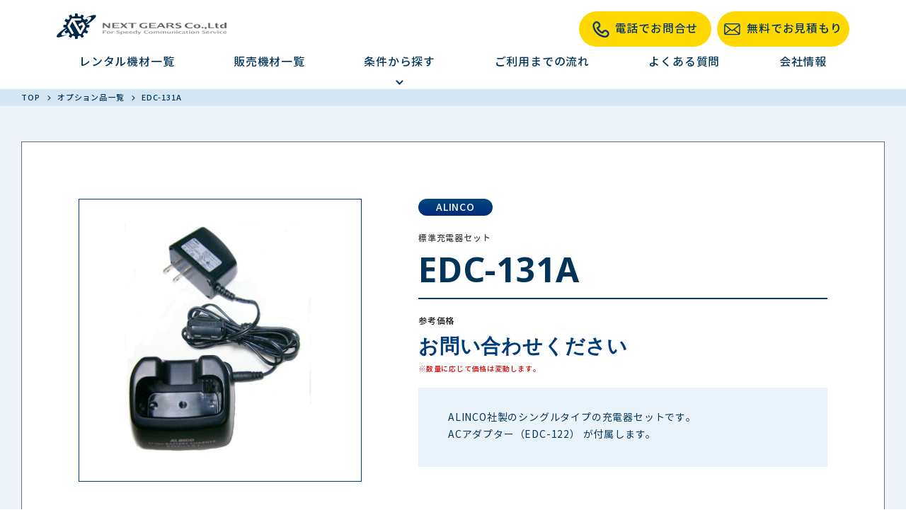

--- FILE ---
content_type: text/html; charset=UTF-8
request_url: https://www.next-gears.net/product-option/edc-131a/
body_size: 10801
content:
<!DOCTYPE html>
<html lang="ja">
<head>
  <meta charset="UTF-8">
  <title>EDC-131A | Next Gears Co.,Ltd</title>
  <meta name="viewport" content="width=device-width,initial-scale=1.0,user-scalable=yes" id="js-viewport">
  <meta http-equiv="X-UA-Compatible" content="IE=edge">

  
    <script type="text/javascript" src="https://code.jquery.com/jquery-3.4.1.min.js"></script>
  <link rel="shortcut icon" href="https://www.next-gears.net/wp/wp-content/themes/next-gears-corp/assets/images/favicon.ico?_=qdkuol"
<!--  --><!--  <link rel="shortcut icon" href="--><!--">-->
<!--  <link rel="stylesheet" href="--><!--">-->
<!--  -->  <link rel="stylesheet" href="https://www.next-gears.net/wp/wp-content/themes/next-gears-corp/assets2021/css/style.css?_=qdkuol">
  <!-- 2022.1.25 START add -->
  <link rel="stylesheet" href="https://www.next-gears.net/wp/wp-content/themes/next-gears-corp/style.css">
  <!-- 2022.1.25 END add -->
  <link rel="preconnect" href="https://fonts.gstatic.com">
  <link href="https://fonts.googleapis.com/css2?family=Noto+Sans:wght@700&display=swap" rel="stylesheet">

  <script src="https://www.next-gears.net/wp/wp-content/themes/next-gears-corp/assets/lib/svg4everybody.min.js?_=qdkuol"></script>
 <script>
   svg4everybody();
 </script>

          <link rel="stylesheet" href="https://www.next-gears.net/wp/wp-content/themes/next-gears-corp/assets/lib/swiper-bundle.min.css?_=qdkuol"/>
  
  
<!-- This site is optimized with the Yoast SEO plugin v12.4 - https://yoast.com/wordpress/plugins/seo/ -->
<meta name="robots" content="max-snippet:-1, max-image-preview:large, max-video-preview:-1"/>
<link rel="canonical" href="https://www.next-gears.net/product-option/edc-131a/" />
<meta property="og:locale" content="ja_JP" />
<meta property="og:type" content="article" />
<meta property="og:title" content="EDC-131A | Next Gears Co.,Ltd" />
<meta property="og:url" content="https://www.next-gears.net/product-option/edc-131a/" />
<meta property="og:site_name" content="Next Gears Co.,Ltd" />
<meta property="og:image" content="https://www.next-gears.net/wp/wp-content/uploads/2022/02/EDC-131A.jpg" />
<meta property="og:image:secure_url" content="https://www.next-gears.net/wp/wp-content/uploads/2022/02/EDC-131A.jpg" />
<meta property="og:image:width" content="400" />
<meta property="og:image:height" content="333" />
<meta name="twitter:card" content="summary_large_image" />
<meta name="twitter:title" content="EDC-131A | Next Gears Co.,Ltd" />
<meta name="twitter:image" content="https://www.next-gears.net/wp/wp-content/uploads/2022/02/EDC-131A.jpg" />
<!-- / Yoast SEO plugin. -->

<link rel='dns-prefetch' href='//ajax.googleapis.com' />
<link rel='dns-prefetch' href='//s.w.org' />
		<script type="text/javascript">
			window._wpemojiSettings = {"baseUrl":"https:\/\/s.w.org\/images\/core\/emoji\/12.0.0-1\/72x72\/","ext":".png","svgUrl":"https:\/\/s.w.org\/images\/core\/emoji\/12.0.0-1\/svg\/","svgExt":".svg","source":{"concatemoji":"https:\/\/www.next-gears.net\/wp\/wp-includes\/js\/wp-emoji-release.min.js?ver=5.2.21"}};
			!function(e,a,t){var n,r,o,i=a.createElement("canvas"),p=i.getContext&&i.getContext("2d");function s(e,t){var a=String.fromCharCode;p.clearRect(0,0,i.width,i.height),p.fillText(a.apply(this,e),0,0);e=i.toDataURL();return p.clearRect(0,0,i.width,i.height),p.fillText(a.apply(this,t),0,0),e===i.toDataURL()}function c(e){var t=a.createElement("script");t.src=e,t.defer=t.type="text/javascript",a.getElementsByTagName("head")[0].appendChild(t)}for(o=Array("flag","emoji"),t.supports={everything:!0,everythingExceptFlag:!0},r=0;r<o.length;r++)t.supports[o[r]]=function(e){if(!p||!p.fillText)return!1;switch(p.textBaseline="top",p.font="600 32px Arial",e){case"flag":return s([55356,56826,55356,56819],[55356,56826,8203,55356,56819])?!1:!s([55356,57332,56128,56423,56128,56418,56128,56421,56128,56430,56128,56423,56128,56447],[55356,57332,8203,56128,56423,8203,56128,56418,8203,56128,56421,8203,56128,56430,8203,56128,56423,8203,56128,56447]);case"emoji":return!s([55357,56424,55356,57342,8205,55358,56605,8205,55357,56424,55356,57340],[55357,56424,55356,57342,8203,55358,56605,8203,55357,56424,55356,57340])}return!1}(o[r]),t.supports.everything=t.supports.everything&&t.supports[o[r]],"flag"!==o[r]&&(t.supports.everythingExceptFlag=t.supports.everythingExceptFlag&&t.supports[o[r]]);t.supports.everythingExceptFlag=t.supports.everythingExceptFlag&&!t.supports.flag,t.DOMReady=!1,t.readyCallback=function(){t.DOMReady=!0},t.supports.everything||(n=function(){t.readyCallback()},a.addEventListener?(a.addEventListener("DOMContentLoaded",n,!1),e.addEventListener("load",n,!1)):(e.attachEvent("onload",n),a.attachEvent("onreadystatechange",function(){"complete"===a.readyState&&t.readyCallback()})),(n=t.source||{}).concatemoji?c(n.concatemoji):n.wpemoji&&n.twemoji&&(c(n.twemoji),c(n.wpemoji)))}(window,document,window._wpemojiSettings);
		</script>
		<style type="text/css">
img.wp-smiley,
img.emoji {
	display: inline !important;
	border: none !important;
	box-shadow: none !important;
	height: 1em !important;
	width: 1em !important;
	margin: 0 .07em !important;
	vertical-align: -0.1em !important;
	background: none !important;
	padding: 0 !important;
}
</style>
	<link rel='stylesheet' id='wp-block-library-css'  href='https://www.next-gears.net/wp/wp-includes/css/dist/block-library/style.min.css?ver=5.2.21' type='text/css' media='all' />
<link rel='stylesheet' id='tablepress-default-css'  href='https://www.next-gears.net/wp/wp-content/tablepress-combined.min.css?ver=93' type='text/css' media='all' />
<script type='text/javascript' src='https://ajax.googleapis.com/ajax/libs/jquery/1.11.3/jquery.min.js?ver=1.11.3'></script>
<link rel='https://api.w.org/' href='https://www.next-gears.net/wp-json/' />
<link rel="EditURI" type="application/rsd+xml" title="RSD" href="https://www.next-gears.net/wp/xmlrpc.php?rsd" />
<link rel="wlwmanifest" type="application/wlwmanifest+xml" href="https://www.next-gears.net/wp/wp-includes/wlwmanifest.xml" /> 
<link rel='shortlink' href='https://www.next-gears.net/?p=5043' />
<link rel="alternate" type="application/json+oembed" href="https://www.next-gears.net/wp-json/oembed/1.0/embed?url=https%3A%2F%2Fwww.next-gears.net%2Fproduct-option%2Fedc-131a%2F" />
<link rel="alternate" type="text/xml+oembed" href="https://www.next-gears.net/wp-json/oembed/1.0/embed?url=https%3A%2F%2Fwww.next-gears.net%2Fproduct-option%2Fedc-131a%2F&#038;format=xml" />
<script type="application/ld+json">[
		{
		"@context": "http://schema.org",
		"@type": "BreadcrumbList",
		"itemListElement": [
		      		 {
		  "@type": "ListItem",
		  "position": 1,
		  "item": {
			   "@id": "https://www.next-gears.net",
			   "name": "TOP"
			   }
		  },
		 {
		  "@type": "ListItem",
		  "position": 2,
		  "item": {
			   "@id": "https://www.next-gears.net/product-option/",
			   "name": "オプション品一覧"
			   }
		  },
		 {
		  "@type": "ListItem",
		  "position": 3,
		  "item": {
			   "@id": "https://www.next-gears.net/product-option/edc-131a/",
			   "name": "EDC-131A"
			   }
		  }

		   ]
		}
]</script>
<noscript><style id="rocket-lazyload-nojs-css">.rll-youtube-player, [data-lazy-src]{display:none !important;}</style></noscript>  <script>(function(w,d,s,l,i){w[l]=w[l]||[];w[l].push({'gtm.start':
  new Date().getTime(),event:'gtm.js'});var f=d.getElementsByTagName(s)[0],
  j=d.createElement(s),dl=l!='dataLayer'?'&l='+l:'';j.async=true;j.src=
  'https://www.googletagmanager.com/gtm.js?id='+i+dl;f.parentNode.insertBefore(j,f);
  })(window,document,'script','dataLayer','GTM-57NN7CW');</script>
  <!-- End Google Tag Manager -->
</head>
<body class="product-option-template-default single single-product-option postid-5043 renewal">
  <noscript><iframe src="https://www.googletagmanager.com/ns.html?id=GTM-57NN7CW"
height="0" width="0" style="display:none;visibility:hidden"></iframe></noscript>
<!-- End Google Tag Manager (noscript) -->
<input id="js-page" type="hidden" value="">

<header id="js-header">
    <div class="header pt-lg-2 n-if-pc">
      <div class="n-head-items n-d-flex justify-sp-between n-l-container">
                <div class="n-logo">
          <a href="https://www.next-gears.net"><img loading="lazy" src="data:image/svg+xml,%3Csvg%20xmlns='http://www.w3.org/2000/svg'%20viewBox='0%200%20276%2042'%3E%3C/svg%3E" alt="無線機・インカム・トランシーバーのレンタル・販売 - ネクストギアーズ株式会社" width="276" height="42" data-lazy-src="https://www.next-gears.net/wp/wp-content/themes/next-gears-corp/assets2021/images/nav-logo.svg?_=qdkuol"><noscript><img src="https://www.next-gears.net/wp/wp-content/themes/next-gears-corp/assets2021/images/nav-logo.svg?_=qdkuol" alt="無線機・インカム・トランシーバーのレンタル・販売 - ネクストギアーズ株式会社" width="276" height="42"></noscript></a>
        </div>
        <div class="n-d-flex align-center justify-sp-between">
          <!-- <div class="mx-05">
            <div class="n-head-tel-wrap">
              <div class="n-head-east-icon">
                東京
              </div>
              <div class="n-head-tel">
                <div class="n-head-tel-num">03-5831-0185</div>
                <div class="n-head-tel-caption">受付:365日(土日祝日含む)深夜まで</div>
              </div>
            </div>
          </div>
          <div class="mx-05">
            <div class="n-head-tel-wrap">
              <div class="n-head-west-icon">
                大阪
              </div>
              <div class="n-head-tel">
                <div class="n-head-tel-num">06-4862-7203</div>
                <div class="n-head-tel-caption">受付:365日(土日祝日含む)深夜まで</div>
              </div>
            </div>
          </div>
          <div class="mx-05">
            <div class="n-head-tel-wrap">
              <div class="n-head-nagoya-icon">
                名古屋
              </div>
              <div class="n-head-tel">
                <div class="n-head-tel-num">052-228-9206</div>
                <div class="n-head-tel-caption">受付:365日(土日祝日含む)深夜まで</div>
              </div>
            </div>
          </div> -->
          
          <div class="ml-1">
            <a href="/contact-tel">
              <div class="n-head-estimate-btn">
                <span class="n-icon mr-1">
                  <img loading="lazy" src="data:image/svg+xml,%3Csvg%20xmlns='http://www.w3.org/2000/svg'%20viewBox='0%200%200%200'%3E%3C/svg%3E" alt="" data-lazy-src="https://www.next-gears.net/wp/wp-content/themes/next-gears-corp/assets2021/images/tel-icon.png?_=qdkuol"><noscript><img src="https://www.next-gears.net/wp/wp-content/themes/next-gears-corp/assets2021/images/tel-icon.png?_=qdkuol" alt=""></noscript>
                </span>
                電話でお問合せ
              </div>
            </a>
          </div>
          <div class="ml-1">
            <a href="/contact">
              <div class="n-head-estimate-btn">
                <span class="n-icon mr-1">
                  <img loading="lazy" src="data:image/svg+xml,%3Csvg%20xmlns='http://www.w3.org/2000/svg'%20viewBox='0%200%200%200'%3E%3C/svg%3E" alt="" data-lazy-src="https://www.next-gears.net/wp/wp-content/themes/next-gears-corp/assets2021/images/email-icon.svg?_=qdkuol"><noscript><img src="https://www.next-gears.net/wp/wp-content/themes/next-gears-corp/assets2021/images/email-icon.svg?_=qdkuol" alt=""></noscript>
                </span>
                無料でお見積もり
              </div>
            </a>
          </div>
        </div>
      </div>
      <div class="mt-lg-1">
        <nav class="n-header-nav n-l-container">
          <ul class="n-d-flex justify-sp-between mb-lg-0 px-lg-4">
            <li>
              <a href="/rental">レンタル機材一覧</a>
            </li>
            <li>
              <a href="/sale">販売機材一覧</a>
            </li>
            <li>
              <div class="n-header-submenu-wrap">
                <p class="mb-lg-0">条件から探す</p>
                <p class="mb-lg-0 n-text-center" style="height: 24px;">
                  <img loading="lazy" src="data:image/svg+xml,%3Csvg%20xmlns='http://www.w3.org/2000/svg'%20viewBox='0%200%200%200'%3E%3C/svg%3E" alt="" data-lazy-src="https://www.next-gears.net/wp/wp-content/themes/next-gears-corp/assets2021/images/n-header-arrow.svg?_=qdkuol"><noscript><img src="https://www.next-gears.net/wp/wp-content/themes/next-gears-corp/assets2021/images/n-header-arrow.svg?_=qdkuol" alt=""></noscript>
                </p>

                <div class="n-header-submenu">
                  <div class="n-header-sub-nav n-d-flex align-center n-l-container">
                    <div class="n-header-sub-nav-text">
                      条件から探す
                    </div>
                    <ul class="n-d-flex">
                      <li>
                        <a href="/maker">
                          <p class="mb-lg-0">
                          <span class="n-icon">
                            <img loading="lazy" src="data:image/svg+xml,%3Csvg%20xmlns='http://www.w3.org/2000/svg'%20viewBox='0%200%200%200'%3E%3C/svg%3E" alt="" class="n-circle-icon-bg-white" data-lazy-src="https://www.next-gears.net/wp/wp-content/themes/next-gears-corp/assets2021/images/n-arrow-icon-circle-white.svg?_=qdkuol"><noscript><img src="https://www.next-gears.net/wp/wp-content/themes/next-gears-corp/assets2021/images/n-arrow-icon-circle-white.svg?_=qdkuol" alt="" class="n-circle-icon-bg-white"></noscript>
                          </span>
                            メーカーから探す
                          </p>
                        </a>
                      </li>
                      <li>
                        <a href="/distance">
                          <p class="mb-lg-0">
                          <span class="n-icon">
                            <img loading="lazy" src="data:image/svg+xml,%3Csvg%20xmlns='http://www.w3.org/2000/svg'%20viewBox='0%200%200%200'%3E%3C/svg%3E" alt="" class="n-circle-icon-bg-white" data-lazy-src="https://www.next-gears.net/wp/wp-content/themes/next-gears-corp/assets2021/images/n-arrow-icon-circle-white.svg?_=qdkuol"><noscript><img src="https://www.next-gears.net/wp/wp-content/themes/next-gears-corp/assets2021/images/n-arrow-icon-circle-white.svg?_=qdkuol" alt="" class="n-circle-icon-bg-white"></noscript>
                          </span>
                            距離から探す
                          </p>
                        </a>
                      </li>
                      <li>
                        <a href="/situation">
                          <p class="mb-lg-0">
                          <span class="n-icon">
                            <img loading="lazy" src="data:image/svg+xml,%3Csvg%20xmlns='http://www.w3.org/2000/svg'%20viewBox='0%200%200%200'%3E%3C/svg%3E" alt="" class="n-circle-icon-bg-white" data-lazy-src="https://www.next-gears.net/wp/wp-content/themes/next-gears-corp/assets2021/images/n-arrow-icon-circle-white.svg?_=qdkuol"><noscript><img src="https://www.next-gears.net/wp/wp-content/themes/next-gears-corp/assets2021/images/n-arrow-icon-circle-white.svg?_=qdkuol" alt="" class="n-circle-icon-bg-white"></noscript>
                          </span>
                            業種・シーンから探す
                          </p>
                        </a>
                      </li>
                    </ul>
                  </div>
                </div>
              </div>
            </li>
            <li>
              <a href="/flow">ご利用までの流れ</a>
            </li>
            <li>
              <a href="/faq">よくある質問</a>
            </li>
            <li>
              <a href="/company">会社情報</a>
            </li>
          </ul>
        </nav>
      </div>
    </div>
    <div class="header n-if-sp n-d-flex justify-sp-between">
      <div class="n-logo n-d-flex align-center">
        <a href="/"><img loading="lazy" src="data:image/svg+xml,%3Csvg%20xmlns='http://www.w3.org/2000/svg'%20viewBox='0%200%200%200'%3E%3C/svg%3E" alt="" data-lazy-src="https://www.next-gears.net/wp/wp-content/themes/next-gears-corp/assets2021/images/nav-logo.svg?_=qdkuol"><noscript><img src="https://www.next-gears.net/wp/wp-content/themes/next-gears-corp/assets2021/images/nav-logo.svg?_=qdkuol" alt=""></noscript></a>
      </div>
      <button id="n-header-submenu-sp-btn">
        <span></span>
        <span></span>
        <span></span>
        <!-- <img loading="lazy" class="n-header-submenu-sp-btn-img" src="data:image/svg+xml,%3Csvg%20xmlns='http://www.w3.org/2000/svg'%20viewBox='0%200%200%200'%3E%3C/svg%3E" alt="" data-lazy-src="./images/n-header-btn.svg"><noscript><img class="n-header-submenu-sp-btn-img" src="./images/n-header-btn.svg" alt=""></noscript> -->
      </button>
      <div class="n-header-submenu-sp">
        <a href="/rental">
          <div class="n-header-menu-item-sp">
            <p class="n-d-flex justify-sp-between">
              レンタル機材一覧
              <span><img loading="lazy" src="data:image/svg+xml,%3Csvg%20xmlns='http://www.w3.org/2000/svg'%20viewBox='0%200%200%200'%3E%3C/svg%3E" alt="" data-lazy-src="https://www.next-gears.net/wp/wp-content/themes/next-gears-corp/assets2021/images/right-icon-white.svg?_=qdkuol"><noscript><img src="https://www.next-gears.net/wp/wp-content/themes/next-gears-corp/assets2021/images/right-icon-white.svg?_=qdkuol" alt=""></noscript></span>
            </p>
          </div>
        </a>
        <a href="/sale">
          <div class="n-header-menu-item-sp">
            <p class="n-d-flex justify-sp-between">
              販売機材一覧
              <span><img loading="lazy" src="data:image/svg+xml,%3Csvg%20xmlns='http://www.w3.org/2000/svg'%20viewBox='0%200%200%200'%3E%3C/svg%3E" alt="" data-lazy-src="https://www.next-gears.net/wp/wp-content/themes/next-gears-corp/assets2021/images/right-icon-white.svg?_=qdkuol"><noscript><img src="https://www.next-gears.net/wp/wp-content/themes/next-gears-corp/assets2021/images/right-icon-white.svg?_=qdkuol" alt=""></noscript></span>
            </p>
          </div>
        </a>
        <div class="n-header-menu-item-parent">
          <div class="n-header-menu-item-parent-title n-d-flex justify-sp-between" id="n-header-menu-item-parent-title">
            条件から探す
            <span class="close"><img loading="lazy" src="data:image/svg+xml,%3Csvg%20xmlns='http://www.w3.org/2000/svg'%20viewBox='0%200%200%200'%3E%3C/svg%3E" alt="" data-lazy-src="https://www.next-gears.net/wp/wp-content/themes/next-gears-corp/assets2021/images/n-plus-icon-white.svg?_=qdkuol"><noscript><img src="https://www.next-gears.net/wp/wp-content/themes/next-gears-corp/assets2021/images/n-plus-icon-white.svg?_=qdkuol" alt=""></noscript></span>
            <span class="open"><img loading="lazy" src="data:image/svg+xml,%3Csvg%20xmlns='http://www.w3.org/2000/svg'%20viewBox='0%200%200%200'%3E%3C/svg%3E" alt="" data-lazy-src="https://www.next-gears.net/wp/wp-content/themes/next-gears-corp/assets2021/images/n-minus-icon-white.svg?_=qdkuol"><noscript><img src="https://www.next-gears.net/wp/wp-content/themes/next-gears-corp/assets2021/images/n-minus-icon-white.svg?_=qdkuol" alt=""></noscript></span>
          </div>
          <div class="n-header-menu-item-children" id="n-header-menu-item-children">
            <a href="/maker">
              <p class="n-header-menu-item-child"><span class="mr-sm-2"><img loading="lazy" src="data:image/svg+xml,%3Csvg%20xmlns='http://www.w3.org/2000/svg'%20viewBox='0%200%200%200'%3E%3C/svg%3E" alt="" data-lazy-src="https://www.next-gears.net/wp/wp-content/themes/next-gears-corp/assets2021/images/n-arrow-icon-circle-white.svg?_=qdkuol"><noscript><img src="https://www.next-gears.net/wp/wp-content/themes/next-gears-corp/assets2021/images/n-arrow-icon-circle-white.svg?_=qdkuol" alt=""></noscript></span>メーカーから探す</p>
            </a>
            <a href="/distance">
              <p class="n-header-menu-item-child"><span class="mr-sm-2"><img loading="lazy" src="data:image/svg+xml,%3Csvg%20xmlns='http://www.w3.org/2000/svg'%20viewBox='0%200%200%200'%3E%3C/svg%3E" alt="" data-lazy-src="https://www.next-gears.net/wp/wp-content/themes/next-gears-corp/assets2021/images/n-arrow-icon-circle-white.svg?_=qdkuol"><noscript><img src="https://www.next-gears.net/wp/wp-content/themes/next-gears-corp/assets2021/images/n-arrow-icon-circle-white.svg?_=qdkuol" alt=""></noscript></span>距離から探す</p>
            </a>
            <a href="/situation">
              <p class="n-header-menu-item-child"><span class="mr-sm-2"><img loading="lazy" src="data:image/svg+xml,%3Csvg%20xmlns='http://www.w3.org/2000/svg'%20viewBox='0%200%200%200'%3E%3C/svg%3E" alt="" data-lazy-src="https://www.next-gears.net/wp/wp-content/themes/next-gears-corp/assets2021/images/n-arrow-icon-circle-white.svg?_=qdkuol"><noscript><img src="https://www.next-gears.net/wp/wp-content/themes/next-gears-corp/assets2021/images/n-arrow-icon-circle-white.svg?_=qdkuol" alt=""></noscript></span>業種・シーンからさがす</p>
            </a>
          </div>
        </div>
        <a href="/flow">
          <div class="n-header-menu-item-sp">
            <p class="n-d-flex justify-sp-between">
              ご利用までの流れ
              <span><img loading="lazy" src="data:image/svg+xml,%3Csvg%20xmlns='http://www.w3.org/2000/svg'%20viewBox='0%200%200%200'%3E%3C/svg%3E" alt="" data-lazy-src="https://www.next-gears.net/wp/wp-content/themes/next-gears-corp/assets2021/images/right-icon-white.svg?_=qdkuol"><noscript><img src="https://www.next-gears.net/wp/wp-content/themes/next-gears-corp/assets2021/images/right-icon-white.svg?_=qdkuol" alt=""></noscript></span>
            </p>
          </div>
        </a>
        <a href="/faq">
          <div class="n-header-menu-item-sp">
            <p class="n-d-flex justify-sp-between">
              よくある質問
              <span><img loading="lazy" src="data:image/svg+xml,%3Csvg%20xmlns='http://www.w3.org/2000/svg'%20viewBox='0%200%200%200'%3E%3C/svg%3E" alt="" data-lazy-src="https://www.next-gears.net/wp/wp-content/themes/next-gears-corp/assets2021/images/right-icon-white.svg?_=qdkuol"><noscript><img src="https://www.next-gears.net/wp/wp-content/themes/next-gears-corp/assets2021/images/right-icon-white.svg?_=qdkuol" alt=""></noscript></span>
            </p>
          </div>
        </a>
        <a href="/company">
          <div class="n-header-menu-item-sp">
            <p class="n-d-flex justify-sp-between">
              会社情報
              <span><img loading="lazy" src="data:image/svg+xml,%3Csvg%20xmlns='http://www.w3.org/2000/svg'%20viewBox='0%200%200%200'%3E%3C/svg%3E" alt="" data-lazy-src="https://www.next-gears.net/wp/wp-content/themes/next-gears-corp/assets2021/images/right-icon-white.svg?_=qdkuol"><noscript><img src="https://www.next-gears.net/wp/wp-content/themes/next-gears-corp/assets2021/images/right-icon-white.svg?_=qdkuol" alt=""></noscript></span>
            </p>
          </div>
        </a>
        <a href="/privacy">
          <div class="n-header-menu-item-sp">
            <p class="n-d-flex justify-sp-between">
              プライバシーポリシー
              <span><img loading="lazy" src="data:image/svg+xml,%3Csvg%20xmlns='http://www.w3.org/2000/svg'%20viewBox='0%200%200%200'%3E%3C/svg%3E" alt="" data-lazy-src="https://www.next-gears.net/wp/wp-content/themes/next-gears-corp/assets2021/images/right-icon-white.svg?_=qdkuol"><noscript><img src="https://www.next-gears.net/wp/wp-content/themes/next-gears-corp/assets2021/images/right-icon-white.svg?_=qdkuol" alt=""></noscript></span>
            </p>
          </div>
        </a>
        <a href="/terms">
          <div class="n-header-menu-item-sp">
            <p class="n-d-flex justify-sp-between">
              レンタル規約
              <span><img loading="lazy" src="data:image/svg+xml,%3Csvg%20xmlns='http://www.w3.org/2000/svg'%20viewBox='0%200%200%200'%3E%3C/svg%3E" alt="" data-lazy-src="https://www.next-gears.net/wp/wp-content/themes/next-gears-corp/assets2021/images/right-icon-white.svg?_=qdkuol"><noscript><img src="https://www.next-gears.net/wp/wp-content/themes/next-gears-corp/assets2021/images/right-icon-white.svg?_=qdkuol" alt=""></noscript></span>
            </p>
          </div>
        </a>
      </div>
    </div>

    <script>
      $(function(){
        $("#n-header-submenu-sp-btn").on("click", function() {
          $(this).next().slideToggle();
          // $(this).find("a").children().children().toggleClass('open');
          // $(this).find("a").children().children().toggleClass('close');
          $(this).toggleClass('active')
        });
        $("#n-header-menu-item-parent-title").on("click", function() {
          $(this).next().slideToggle();
          $(this).toggleClass('open')
          // $(this).find("a").children().children().toggleClass('open');
          // $(this).find("a").children().children().toggleClass('close');
        });
      });
    </script>
  </header>
  <main class="l-product-option">
    <div class="l-product-option">
      <div class="product-option product-option-detail">
        <div class="product-option-container l-container">
          <div class="product-option-breadcrumbs">
            <div class="breadcrumbs">
  <ol class="breadcrumbs-list">
    <li class="breadcrumbs-list-item">
  <div class="breadcrumbs-icon">
    <svg role="img" >
  <use xmlns:xlink="http://www.w3.org/1999/xlink" xlink:href="https://www.next-gears.net/wp/wp-content/themes/next-gears-corp/assets/svg/sprites.svg?_=qdkuol#breadcrumbs-arrow"></use>
</svg>
  </div>
      <a class="breadcrumbs-item" href="https://www.next-gears.net">
      TOP    </a>
  </li>
<li class="breadcrumbs-list-item">
  <div class="breadcrumbs-icon">
    <svg role="img" >
  <use xmlns:xlink="http://www.w3.org/1999/xlink" xlink:href="https://www.next-gears.net/wp/wp-content/themes/next-gears-corp/assets/svg/sprites.svg?_=qdkuol#breadcrumbs-arrow"></use>
</svg>
  </div>
      <a class="breadcrumbs-item" href="https://www.next-gears.net/product-option/">
      オプション品一覧    </a>
  </li>
<li class="breadcrumbs-list-item">
  <div class="breadcrumbs-icon">
    <svg role="img" >
  <use xmlns:xlink="http://www.w3.org/1999/xlink" xlink:href="https://www.next-gears.net/wp/wp-content/themes/next-gears-corp/assets/svg/sprites.svg?_=qdkuol#breadcrumbs-arrow"></use>
</svg>
  </div>
      <div class="breadcrumbs-item">
      EDC-131A    </div>
  </li>
  </ol>
</div>
          </div>
        </div>
        <div class="product-option-wrapper">
          <div class="product-option-container l-container">
            <div class="product-option-detail-wrapper">
              <div class="product-option-detail-inner">

                <div class="product-option-detail-image-wrapper">
                  <div data-bg="url(https://www.next-gears.net/wp/wp-content/uploads/2022/02/EDC-131A.jpg)" class="product-option-detail-image rocket-lazyload" style=""></div>
                </div>

                <div class="product-option-detail-main">

                                    <div class="product-option-maker product-option-detail-main-maker">ALINCO</div>
                  
                                    <div class="product-option-detail-subtitle">標準充電器セット</div>
                  
                  <h1 class="product-option-detail-main-title">EDC-131A</h1>

                  <div class="product-option-detail-main-price">
                    <p class="product-option-detail-main-price-label">参考価格</p>
                    <p class="product-option-detail-main-price-text"><span class="product-option-detail-main-price-text-price">お問い合わせください</span>
                                          </p>
                    <p class="product-option-detail-main-price-notice">※数量に応じて価格は変動します。</p>
                  </div>

                                    <div class="product-option-detail-main-overview">
                    ALINCO社製のシングルタイプの充電器セットです。<br />
ACアダプター（EDC-122） が付属します。                  </div>
                  
                </div>
              </div>

              
                <div class="product-option-detail-related">
                  <h2 class="product-option-detail-related-title">対応製品</h2>
                  <div class="product-option-detail-related-content">
                    <div class="product-option-slider-container">
                      <!-- Swiper -->
<div class="swiper js-bundle-using">
  <div class="swiper-wrapper">
        <div class="swiper-slide">
      <div class="swiper-item product-option-swiper-slide-item">
  <a href="https://www.next-gears.net/maker/alinco/dj-p300/" class="swiper-item-link">
    <figure class="swiper-item-image">
      <img loading="lazy" src="data:image/svg+xml,%3Csvg%20xmlns='http://www.w3.org/2000/svg'%20viewBox='0%200%200%200'%3E%3C/svg%3E" alt="DJ-P300" data-lazy-src="https://www.next-gears.net/wp/wp-content/uploads/2019/10/DJ-P300-e1573178518968.jpg"><noscript><img src="https://www.next-gears.net/wp/wp-content/uploads/2019/10/DJ-P300-e1573178518968.jpg" alt="DJ-P300"></noscript>
      <div class="swiper-item-image-mask"></div>
      <span class="swiper-item-image-nav">
        <p class="swiper-item-nav-text">詳しく見る</p>
        <img loading="lazy" class="swiper-item-nav-icon" src="data:image/svg+xml,%3Csvg%20xmlns='http://www.w3.org/2000/svg'%20viewBox='0%200%200%200'%3E%3C/svg%3E" alt="" data-lazy-src="https://www.next-gears.net/wp/wp-content/themes/next-gears-corp/assets2021/images/right-icon-circle.svg?_=qdkuol"><noscript><img class="swiper-item-nav-icon" src="https://www.next-gears.net/wp/wp-content/themes/next-gears-corp/assets2021/images/right-icon-circle.svg?_=qdkuol" alt=""></noscript>
      </span>
    </figure>
    <span class="swiper-item-title">DJ-P300</span>
  </a>
</div>
    </div>
        <div class="swiper-slide">
      <div class="swiper-item product-option-swiper-slide-item">
  <a href="https://www.next-gears.net/maker/alinco/dj-r200dl-dj-r200ds/" class="swiper-item-link">
    <figure class="swiper-item-image">
      <img loading="lazy" src="data:image/svg+xml,%3Csvg%20xmlns='http://www.w3.org/2000/svg'%20viewBox='0%200%200%200'%3E%3C/svg%3E" alt="DJ-R200DL&lt;br&gt;DJ-R200DS" data-lazy-src="https://www.next-gears.net/wp/wp-content/uploads/2019/10/DJ-R200DL_DJ-R200DS.jpg"><noscript><img src="https://www.next-gears.net/wp/wp-content/uploads/2019/10/DJ-R200DL_DJ-R200DS.jpg" alt="DJ-R200DL&lt;br&gt;DJ-R200DS"></noscript>
      <div class="swiper-item-image-mask"></div>
      <span class="swiper-item-image-nav">
        <p class="swiper-item-nav-text">詳しく見る</p>
        <img loading="lazy" class="swiper-item-nav-icon" src="data:image/svg+xml,%3Csvg%20xmlns='http://www.w3.org/2000/svg'%20viewBox='0%200%200%200'%3E%3C/svg%3E" alt="" data-lazy-src="https://www.next-gears.net/wp/wp-content/themes/next-gears-corp/assets2021/images/right-icon-circle.svg?_=qdkuol"><noscript><img class="swiper-item-nav-icon" src="https://www.next-gears.net/wp/wp-content/themes/next-gears-corp/assets2021/images/right-icon-circle.svg?_=qdkuol" alt=""></noscript>
      </span>
    </figure>
    <span class="swiper-item-title">DJ-R200DL<br>DJ-R200DS</span>
  </a>
</div>
    </div>
        <div class="swiper-slide">
      <div class="swiper-item product-option-swiper-slide-item">
  <a href="https://www.next-gears.net/maker/alinco/dj-p240s-l/" class="swiper-item-link">
    <figure class="swiper-item-image">
      <img loading="lazy" src="data:image/svg+xml,%3Csvg%20xmlns='http://www.w3.org/2000/svg'%20viewBox='0%200%200%200'%3E%3C/svg%3E" alt="DJ-P240(S/L)" data-lazy-src="https://www.next-gears.net/wp/wp-content/uploads/2019/10/DJ-P240SL.jpg"><noscript><img src="https://www.next-gears.net/wp/wp-content/uploads/2019/10/DJ-P240SL.jpg" alt="DJ-P240(S/L)"></noscript>
      <div class="swiper-item-image-mask"></div>
      <span class="swiper-item-image-nav">
        <p class="swiper-item-nav-text">詳しく見る</p>
        <img loading="lazy" class="swiper-item-nav-icon" src="data:image/svg+xml,%3Csvg%20xmlns='http://www.w3.org/2000/svg'%20viewBox='0%200%200%200'%3E%3C/svg%3E" alt="" data-lazy-src="https://www.next-gears.net/wp/wp-content/themes/next-gears-corp/assets2021/images/right-icon-circle.svg?_=qdkuol"><noscript><img class="swiper-item-nav-icon" src="https://www.next-gears.net/wp/wp-content/themes/next-gears-corp/assets2021/images/right-icon-circle.svg?_=qdkuol" alt=""></noscript>
      </span>
    </figure>
    <span class="swiper-item-title">DJ-P240(S/L)</span>
  </a>
</div>
    </div>
        <div class="swiper-slide">
      <div class="swiper-item product-option-swiper-slide-item">
  <a href="https://www.next-gears.net/maker/alinco/dj-m/" class="swiper-item-link">
    <figure class="swiper-item-image">
      <img loading="lazy" src="data:image/svg+xml,%3Csvg%20xmlns='http://www.w3.org/2000/svg'%20viewBox='0%200%200%200'%3E%3C/svg%3E" alt="DJ-Mシステム" data-lazy-src="https://www.next-gears.net/wp/wp-content/uploads/2021/02/DJ-M.jpg"><noscript><img src="https://www.next-gears.net/wp/wp-content/uploads/2021/02/DJ-M.jpg" alt="DJ-Mシステム"></noscript>
      <div class="swiper-item-image-mask"></div>
      <span class="swiper-item-image-nav">
        <p class="swiper-item-nav-text">詳しく見る</p>
        <img loading="lazy" class="swiper-item-nav-icon" src="data:image/svg+xml,%3Csvg%20xmlns='http://www.w3.org/2000/svg'%20viewBox='0%200%200%200'%3E%3C/svg%3E" alt="" data-lazy-src="https://www.next-gears.net/wp/wp-content/themes/next-gears-corp/assets2021/images/right-icon-circle.svg?_=qdkuol"><noscript><img class="swiper-item-nav-icon" src="https://www.next-gears.net/wp/wp-content/themes/next-gears-corp/assets2021/images/right-icon-circle.svg?_=qdkuol" alt=""></noscript>
      </span>
    </figure>
    <span class="swiper-item-title">DJ-Mシステム</span>
  </a>
</div>
    </div>
      </div>
  <div class="swiper-button-prev"></div>
  <div class="swiper-button-next"></div>
  <div class="swiper-scrollbar"></div>
</div>

<!-- Initialize Swiper -->
<script>
  $(function(){
      var swiper = new Swiper(".js-bundle-using", {
      slidesPerView: 2,
      centeredSlides: false,
      // slidesPerGroupSkip: 5,
      breakpoints: {
        '760': {
          slidesPerView: 6,
          spaceBetween: 20,
        },
      },
      grabCursor: true,
      keyboard: {
      enabled: true
      },
      scrollbar: {
      el: ".swiper-scrollbar",
        draggable: true,
        hide: false
    },
      navigation: {
      nextEl: ".swiper-button-next",
      prevEl: ".swiper-button-prev",
    }
    });
  });
</script>
                    </div>
                  </div>
                </div>
                          </div>
          </div>
        </div><!-- /.product-option-wrapper -->
      </div><!-- /.l-container -->
    </div><!-- /.l-product-option -->

    <section class="n-top-contact" id="n-top-contact">
  <div class="n-top-contact-bg"></div>
  <div class="n-l-container">
    <div class="px-lg-10 pt-lg-6 pt-sm-8">
      <p class="n-min-copy mb-0">
        在庫状況によってはレンタルできない場合も<br class="n-if-sp">ございますのでお早めにご相談ください
      </p>
      <p class="n-lg-copy">
        電話にて即日での<br class="n-if-sp">お見積もり対応が可能です！
      </p>
      <div class="n-top-contact-num-wrap pt-lg-5 pb-lg-5 pb-sm-8">
        <div class="n-top-contact-num-wrap2 n-d-flex justify-center wrap">
          <div class="mr-lg-3 n-top-contact-num-wrap3">
            <a href="tel:0358310185">
              <div class="n-top-tel-wrap">
                <div class="n-if-sp n-top-tel-tap mb-sm-1">
                  <img loading="lazy" src="data:image/svg+xml,%3Csvg%20xmlns='http://www.w3.org/2000/svg'%20viewBox='0%200%200%200'%3E%3C/svg%3E" alt="" data-lazy-src="https://www.next-gears.net/wp/wp-content/themes/next-gears-corp/assets2021/images/n-tap-icon.svg?_=qdkuol"><noscript><img src="https://www.next-gears.net/wp/wp-content/themes/next-gears-corp/assets2021/images/n-tap-icon.svg?_=qdkuol" alt=""></noscript>
                  タップで電話がかかります
                </div>
                <div class="n-top-tel">
                  <div class="n-top-east-icon mr-lg-1 mr-sm-1">
                    東京
                  </div>
                  <div>
                    <div class="n-top-tel-num">03-5831-0185</div>
                  </div>
                </div>
              </div>
            </a>
          </div>
          <div class="mr-lg-3 mt-sm-4 n-top-contact-num-wrap3">
            <a href="tel:0648627203">
              <div class="n-top-tel-wrap">
                <div class="n-if-sp n-top-tel-tap mb-sm-1">
                  <img loading="lazy" src="data:image/svg+xml,%3Csvg%20xmlns='http://www.w3.org/2000/svg'%20viewBox='0%200%200%200'%3E%3C/svg%3E" alt="" data-lazy-src="https://www.next-gears.net/wp/wp-content/themes/next-gears-corp/assets2021/images/n-tap-icon.svg?_=qdkuol"><noscript><img src="https://www.next-gears.net/wp/wp-content/themes/next-gears-corp/assets2021/images/n-tap-icon.svg?_=qdkuol" alt=""></noscript>
                  タップで電話がかかります
                </div>
                <div class="n-top-tel">
                  <div class="n-top-west-icon mr-lg-1 mr-sm-1">
                    大阪
                  </div>
                  <div>
                    <div class="n-top-tel-num">06-4862-7203</div>
                  </div>
                </div>
              </div>
            </a>
          </div>
        </div>
        <div class="n-top-contact-num-wrap2 n-d-flex justify-center wrap">
           <div class="mr-lg-3 n-top-contact-num-wrap3">
            <a href="tel:0522289206">
              <div class="n-top-tel-wrap">
                <div class="n-if-sp n-top-tel-tap mb-sm-1">
                  <img loading="lazy" src="data:image/svg+xml,%3Csvg%20xmlns='http://www.w3.org/2000/svg'%20viewBox='0%200%200%200'%3E%3C/svg%3E" alt="" data-lazy-src="https://www.next-gears.net/wp/wp-content/themes/next-gears-corp/assets2021/images/n-tap-icon.svg?_=qdkuol"><noscript><img src="https://www.next-gears.net/wp/wp-content/themes/next-gears-corp/assets2021/images/n-tap-icon.svg?_=qdkuol" alt=""></noscript>
                  タップで電話がかかります
                </div>
                <div class="n-top-tel">
                  <div class="n-top-nagoya-icon mr-lg-1 mr-sm-1">
                    名古屋
                  </div>
                  <div>
                    <div class="n-top-tel-num">052-228-9206</div>
                  </div>
                </div>
              </div>
            </a>
          </div>
          <div class="mr-lg-3 mt-sm-4 n-top-contact-num-wrap3">
            <a href="tel:098-943-5967">
              <div class="n-top-tel-wrap">
                <div class="n-if-sp n-top-tel-tap mb-sm-1">
                  <img loading="lazy" src="data:image/svg+xml,%3Csvg%20xmlns='http://www.w3.org/2000/svg'%20viewBox='0%200%200%200'%3E%3C/svg%3E" alt="" data-lazy-src="https://www.next-gears.net/wp/wp-content/themes/next-gears-corp/assets2021/images/n-tap-icon.svg?_=qdkuol"><noscript><img src="https://www.next-gears.net/wp/wp-content/themes/next-gears-corp/assets2021/images/n-tap-icon.svg?_=qdkuol" alt=""></noscript>
                  タップで電話がかかります
                </div>
                <div class="n-top-tel">
                  <div class="n-top-okinawa-icon mr-lg-1 mr-sm-1">
                    沖縄
                  </div>
                  <div>
                    <div class="n-top-tel-num">098-943-5967</div>
                  </div>
                </div>
              </div>
            </a>
          </div>
        </div>
        <div class="pt-lg-1">
          <a href="/contact" class="n-estimate-btn">
            <!-- <div class="n-estimate-btn"> -->
            <span class="n-icon mr-1">
            <img loading="lazy" src="data:image/svg+xml,%3Csvg%20xmlns='http://www.w3.org/2000/svg'%20viewBox='0%200%200%200'%3E%3C/svg%3E" alt="" data-lazy-src="https://www.next-gears.net/wp/wp-content/themes/next-gears-corp/assets2021/images/email-icon.svg?_=qdkuol"><noscript><img src="https://www.next-gears.net/wp/wp-content/themes/next-gears-corp/assets2021/images/email-icon.svg?_=qdkuol" alt=""></noscript>
        </span>
            無料でお見積もりする
            <span class="n-icon arrow-icon">
            <svg xmlns="http://www.w3.org/2000/svg" width="11.955" height="10.828" fill="currentColor" stroke="currentColor" viewBox="0 0 11.955 10.828">
                <g id="グループ_1007" data-name="グループ 1007" transform="translate(-367.217 -25.086)">
                    <path id="パス_16" data-name="パス 16" d="M0,0,4,4,8,0" transform="translate(374.172 34.5) rotate(-90)" stroke-linecap="round" stroke-linejoin="round" stroke-width="2"/>
                    <path id="パス_70" data-name="パス 70" d="M208.131,30h8.949" transform="translate(160.086 0.5)"  stroke-linecap="round" stroke-width="2"/>
                </g>
            </svg>
        </span>
            <!-- </div> -->
          </a>
        </div>
        <div class="pt-2">
          <div class="n-top-contact-caption">受付:365日(土日祝日含む)深夜まで</div>
        </div>
      </div>
    </div>
  </div>
</section>

    <section class="pt-lg-6 pt-sm-10 n-top-categorys-section">
  <div class="n-l-container">
    <div class="px-lg-10">
      <h2 class="n-top-title">業種・シーンからさがす</h2>
      <p class="n-top-subtitle">国内外における主要メーカーの無線機・インカム・トランシーバーを取り扱っております。</p>
    </div>
    <div class="px-lg-10 pt-lg-2 pt-sm-6 n-top-categorys-wrap">
      <div class="n-top-categorys">
        <div class="n-top-categorys-inner">
          <p class="n-top-categorys-title mb-sm-0">イベント・ライブ・祭</p>
          <a href="/situation/event/event/">
            <p class="n-top-categorys-name pt-lg-1 pt-sm-6">
                  <span class="n-icon">
                    <img loading="lazy" src="data:image/svg+xml,%3Csvg%20xmlns='http://www.w3.org/2000/svg'%20viewBox='0%200%200%200'%3E%3C/svg%3E" alt="" class="n-circle-icon-bg-white" data-lazy-src="https://www.next-gears.net/wp/wp-content/themes/next-gears-corp/assets2021/images/right-icon-circle.svg?_=qdkuol"><noscript><img src="https://www.next-gears.net/wp/wp-content/themes/next-gears-corp/assets2021/images/right-icon-circle.svg?_=qdkuol" alt="" class="n-circle-icon-bg-white"></noscript>
                  </span>
              イベント
            </p>
          </a>
          <a href="/situation/event/exhibition/">
            <p class="n-top-categorys-name">
                  <span class="n-icon mr-1">
                    <img loading="lazy" src="data:image/svg+xml,%3Csvg%20xmlns='http://www.w3.org/2000/svg'%20viewBox='0%200%200%200'%3E%3C/svg%3E" alt="" class="n-circle-icon-bg-white" data-lazy-src="https://www.next-gears.net/wp/wp-content/themes/next-gears-corp/assets2021/images/right-icon-circle.svg?_=qdkuol"><noscript><img src="https://www.next-gears.net/wp/wp-content/themes/next-gears-corp/assets2021/images/right-icon-circle.svg?_=qdkuol" alt="" class="n-circle-icon-bg-white"></noscript>
                  </span>
              展示会
            </p>
          </a>
          <a href="/situation/event/live/">
            <p class="n-top-categorys-name">
                  <span class="n-icon mr-1">
                    <img loading="lazy" src="data:image/svg+xml,%3Csvg%20xmlns='http://www.w3.org/2000/svg'%20viewBox='0%200%200%200'%3E%3C/svg%3E" alt="" class="n-circle-icon-bg-white" data-lazy-src="https://www.next-gears.net/wp/wp-content/themes/next-gears-corp/assets2021/images/right-icon-circle.svg?_=qdkuol"><noscript><img src="https://www.next-gears.net/wp/wp-content/themes/next-gears-corp/assets2021/images/right-icon-circle.svg?_=qdkuol" alt="" class="n-circle-icon-bg-white"></noscript>
                  </span>
              ライブイベント・フェス
            </p>
          </a>
          <a href="/situation/event/corporate-event/">
            <p class="n-top-categorys-name mb-sm-0">
                  <span class="n-icon mr-1">
                    <img loading="lazy" src="data:image/svg+xml,%3Csvg%20xmlns='http://www.w3.org/2000/svg'%20viewBox='0%200%200%200'%3E%3C/svg%3E" alt="" class="n-circle-icon-bg-white" data-lazy-src="https://www.next-gears.net/wp/wp-content/themes/next-gears-corp/assets2021/images/right-icon-circle.svg?_=qdkuol"><noscript><img src="https://www.next-gears.net/wp/wp-content/themes/next-gears-corp/assets2021/images/right-icon-circle.svg?_=qdkuol" alt="" class="n-circle-icon-bg-white"></noscript>
                  </span>
              企業イベント・ミーティング
            </p>
          </a>
        </div>
      </div>
      <div class="n-top-categorys mx-lg-2">
        <div class="n-top-categorys-inner">
          <p class="n-top-categorys-title mb-sm-0">会議・総会・セミナー</p>
          <a href="/situation/meeting/seminar/">
            <p class="n-top-categorys-name pt-lg-1 pt-sm-6">
                  <span class="n-icon mr-1">
                    <img loading="lazy" src="data:image/svg+xml,%3Csvg%20xmlns='http://www.w3.org/2000/svg'%20viewBox='0%200%200%200'%3E%3C/svg%3E" alt="" class="n-circle-icon-bg-white" data-lazy-src="https://www.next-gears.net/wp/wp-content/themes/next-gears-corp/assets2021/images/right-icon-circle.svg?_=qdkuol"><noscript><img src="https://www.next-gears.net/wp/wp-content/themes/next-gears-corp/assets2021/images/right-icon-circle.svg?_=qdkuol" alt="" class="n-circle-icon-bg-white"></noscript>
                  </span>
              セミナー
            </p>
          </a>
          <a href="/situation/meeting/conference/">
            <p class="n-top-categorys-name">
                  <span class="n-icon mr-1">
                    <img loading="lazy" src="data:image/svg+xml,%3Csvg%20xmlns='http://www.w3.org/2000/svg'%20viewBox='0%200%200%200'%3E%3C/svg%3E" alt="" class="n-circle-icon-bg-white" data-lazy-src="https://www.next-gears.net/wp/wp-content/themes/next-gears-corp/assets2021/images/right-icon-circle.svg?_=qdkuol"><noscript><img src="https://www.next-gears.net/wp/wp-content/themes/next-gears-corp/assets2021/images/right-icon-circle.svg?_=qdkuol" alt="" class="n-circle-icon-bg-white"></noscript>
                  </span>
              国際会議・MICE
            </p>
          </a>
          <a href="/situation/meeting/general-meeting/">
            <p class="n-top-categorys-name">
                  <span class="n-icon mr-1">
                    <img loading="lazy" src="data:image/svg+xml,%3Csvg%20xmlns='http://www.w3.org/2000/svg'%20viewBox='0%200%200%200'%3E%3C/svg%3E" alt="" class="n-circle-icon-bg-white" data-lazy-src="https://www.next-gears.net/wp/wp-content/themes/next-gears-corp/assets2021/images/right-icon-circle.svg?_=qdkuol"><noscript><img src="https://www.next-gears.net/wp/wp-content/themes/next-gears-corp/assets2021/images/right-icon-circle.svg?_=qdkuol" alt="" class="n-circle-icon-bg-white"></noscript>
                  </span>
              株主総会
            </p>
          </a>
          <a href="/situation/meeting/academic-conference/">
            <p class="n-top-categorys-name mb-sm-0">
                  <span class="n-icon mr-1">
                    <img loading="lazy" src="data:image/svg+xml,%3Csvg%20xmlns='http://www.w3.org/2000/svg'%20viewBox='0%200%200%200'%3E%3C/svg%3E" alt="" class="n-circle-icon-bg-white" data-lazy-src="https://www.next-gears.net/wp/wp-content/themes/next-gears-corp/assets2021/images/right-icon-circle.svg?_=qdkuol"><noscript><img src="https://www.next-gears.net/wp/wp-content/themes/next-gears-corp/assets2021/images/right-icon-circle.svg?_=qdkuol" alt="" class="n-circle-icon-bg-white"></noscript>
                  </span>
              学会
            </p>
          </a>
        </div>
      </div>
      <div class="n-top-categorys">
        <div class="n-top-categorys-inner">
          <p class="n-top-categorys-title mb-sm-0">撮影・中継・放送</p>
          <a href="/situation/broadcast/location/">
            <p class="n-top-categorys-name pt-lg-1 pt-sm-6">
                  <span class="n-icon mr-1">
                    <img loading="lazy" src="data:image/svg+xml,%3Csvg%20xmlns='http://www.w3.org/2000/svg'%20viewBox='0%200%200%200'%3E%3C/svg%3E" alt="" class="n-circle-icon-bg-white" data-lazy-src="https://www.next-gears.net/wp/wp-content/themes/next-gears-corp/assets2021/images/right-icon-circle.svg?_=qdkuol"><noscript><img src="https://www.next-gears.net/wp/wp-content/themes/next-gears-corp/assets2021/images/right-icon-circle.svg?_=qdkuol" alt="" class="n-circle-icon-bg-white"></noscript>
                  </span>
              ロケ
            </p>
          </a>
          <a href="/situation/broadcast/movie/">
            <p class="n-top-categorys-name">
                  <span class="n-icon mr-1">
                    <img loading="lazy" src="data:image/svg+xml,%3Csvg%20xmlns='http://www.w3.org/2000/svg'%20viewBox='0%200%200%200'%3E%3C/svg%3E" alt="" class="n-circle-icon-bg-white" data-lazy-src="https://www.next-gears.net/wp/wp-content/themes/next-gears-corp/assets2021/images/right-icon-circle.svg?_=qdkuol"><noscript><img src="https://www.next-gears.net/wp/wp-content/themes/next-gears-corp/assets2021/images/right-icon-circle.svg?_=qdkuol" alt="" class="n-circle-icon-bg-white"></noscript>
                  </span>
              映画
            </p>
          </a>
          <a href="/situation/broadcast/cm/">
            <p class="n-top-categorys-name">
                  <span class="n-icon mr-1">
                    <img loading="lazy" src="data:image/svg+xml,%3Csvg%20xmlns='http://www.w3.org/2000/svg'%20viewBox='0%200%200%200'%3E%3C/svg%3E" alt="" class="n-circle-icon-bg-white" data-lazy-src="https://www.next-gears.net/wp/wp-content/themes/next-gears-corp/assets2021/images/right-icon-circle.svg?_=qdkuol"><noscript><img src="https://www.next-gears.net/wp/wp-content/themes/next-gears-corp/assets2021/images/right-icon-circle.svg?_=qdkuol" alt="" class="n-circle-icon-bg-white"></noscript>
                  </span>
              CM
            </p>
          </a>
          <a href="/situation/broadcast/live-broadcast/">
            <p class="n-top-categorys-name mb-sm-0">
                  <span class="n-icon mr-1">
                    <img loading="lazy" src="data:image/svg+xml,%3Csvg%20xmlns='http://www.w3.org/2000/svg'%20viewBox='0%200%200%200'%3E%3C/svg%3E" alt="" class="n-circle-icon-bg-white" data-lazy-src="https://www.next-gears.net/wp/wp-content/themes/next-gears-corp/assets2021/images/right-icon-circle.svg?_=qdkuol"><noscript><img src="https://www.next-gears.net/wp/wp-content/themes/next-gears-corp/assets2021/images/right-icon-circle.svg?_=qdkuol" alt="" class="n-circle-icon-bg-white"></noscript>
                  </span>
              ライブ中継
            </p>
          </a>
        </div>
      </div>
    </div>
    <div class="n-text-center pt-lg-4 pt-sm-2 pb-lg-10 pb-sm-10">
      <a href="/situation">
        <div class="n-primary-btn">
          業種・シーンをもっとみる
          <span class="n-icon">
            <svg xmlns="http://www.w3.org/2000/svg" width="11.955" height="10.828" fill="none" stroke="#fff" viewBox="0 0 11.955 10.828">
                <g id="グループ_1007" data-name="グループ 1007" transform="translate(-367.217 -25.086)">
                    <path id="パス_16" data-name="パス 16" d="M0,0,4,4,8,0" transform="translate(374.172 34.5) rotate(-90)" stroke-linecap="round" stroke-linejoin="round" stroke-width="2"/>
                    <path id="パス_70" data-name="パス 70" d="M208.131,30h8.949" transform="translate(160.086 0.5)"  stroke-linecap="round" stroke-width="2"/>
                </g>
            </svg>
        </span>
        </div>
      </a>
    </div>
  </div>
</section>

    <section class="pt-lg-6 pt-sm-10 n-l-container">
  <div class="px-lg-10">
    <h2 class="n-top-title">メーカーからさがす</h2>
    <p class="n-top-subtitle">国内外における主要メーカーの無線機・インカム・トランシーバーを取り扱っております。</p>
    <div class="n-top-maker-list-wrap mt-lg-6 px-sm-4">
      <a href="/maker/kenwood">
        <div class="n-top-maker-list">
          <div class="n-top-maker-list-logo-wrap">
            <img loading="lazy" src="data:image/svg+xml,%3Csvg%20xmlns='http://www.w3.org/2000/svg'%20viewBox='0%200%200%200'%3E%3C/svg%3E" alt="" data-lazy-src="https://www.next-gears.net/wp/wp-content/themes/next-gears-corp/assets2021/images/maker-list-kenwood.png?_=qdkuol"><noscript><img src="https://www.next-gears.net/wp/wp-content/themes/next-gears-corp/assets2021/images/maker-list-kenwood.png?_=qdkuol" alt=""></noscript>
          </div>

          <div class="n-top-maker-list-name-wrap">
            <p>KENWOOD<br>ケンウッド</p>
            <div class="n-top-maker-list-name-icon">
                  <span class="n-icon mr-2">
                    <img loading="lazy" src="data:image/svg+xml,%3Csvg%20xmlns='http://www.w3.org/2000/svg'%20viewBox='0%200%200%200'%3E%3C/svg%3E" alt="" class="n-circle-icon-bg-white" data-lazy-src="https://www.next-gears.net/wp/wp-content/themes/next-gears-corp/assets2021/images/right-icon-circle.svg?_=qdkuol"><noscript><img src="https://www.next-gears.net/wp/wp-content/themes/next-gears-corp/assets2021/images/right-icon-circle.svg?_=qdkuol" alt="" class="n-circle-icon-bg-white"></noscript>
                  </span>
            </div>
          </div>
        </div>
      </a>
      <a href="/maker/icom">
        <div class="n-top-maker-list mx-lg-2">
          <div class="n-top-maker-list-logo-wrap">
            <img loading="lazy" src="data:image/svg+xml,%3Csvg%20xmlns='http://www.w3.org/2000/svg'%20viewBox='0%200%200%200'%3E%3C/svg%3E" alt="" data-lazy-src="https://www.next-gears.net/wp/wp-content/themes/next-gears-corp/assets2021/images/maker-list-icom.png?_=qdkuol"><noscript><img src="https://www.next-gears.net/wp/wp-content/themes/next-gears-corp/assets2021/images/maker-list-icom.png?_=qdkuol" alt=""></noscript>
          </div>
          <div class="n-top-maker-list-name-wrap">
            <p>ICOM<br>アイコム</p>
            <div class="n-top-maker-list-name-icon">
                  <span class="n-icon mr-2">
                    <img loading="lazy" src="data:image/svg+xml,%3Csvg%20xmlns='http://www.w3.org/2000/svg'%20viewBox='0%200%200%200'%3E%3C/svg%3E" alt="" class="n-circle-icon-bg-white" data-lazy-src="https://www.next-gears.net/wp/wp-content/themes/next-gears-corp/assets2021/images/right-icon-circle.svg?_=qdkuol"><noscript><img src="https://www.next-gears.net/wp/wp-content/themes/next-gears-corp/assets2021/images/right-icon-circle.svg?_=qdkuol" alt="" class="n-circle-icon-bg-white"></noscript>
                  </span>
            </div>
          </div>
        </div>
      </a>
      <a href="/maker/motorola-solutions">
        <div class="n-top-maker-list">
          <div class="n-top-maker-list-logo-wrap">
            <img loading="lazy" src="data:image/svg+xml,%3Csvg%20xmlns='http://www.w3.org/2000/svg'%20viewBox='0%200%200%200'%3E%3C/svg%3E" alt="" data-lazy-src="https://www.next-gears.net/wp/wp-content/themes/next-gears-corp/assets2021/images/maker-list-motorola.png?_=qdkuol"><noscript><img src="https://www.next-gears.net/wp/wp-content/themes/next-gears-corp/assets2021/images/maker-list-motorola.png?_=qdkuol" alt=""></noscript>
          </div>
          <div class="n-top-maker-list-name-wrap">
            <p>MOTOROLA SOLUTIONS<br>モトローラ・ソリューションズ</p>
            <div class="n-top-maker-list-name-icon">
                  <span class="n-icon mr-2">
                    <img loading="lazy" src="data:image/svg+xml,%3Csvg%20xmlns='http://www.w3.org/2000/svg'%20viewBox='0%200%200%200'%3E%3C/svg%3E" alt="" class="n-circle-icon-bg-white" data-lazy-src="https://www.next-gears.net/wp/wp-content/themes/next-gears-corp/assets2021/images/right-icon-circle.svg?_=qdkuol"><noscript><img src="https://www.next-gears.net/wp/wp-content/themes/next-gears-corp/assets2021/images/right-icon-circle.svg?_=qdkuol" alt="" class="n-circle-icon-bg-white"></noscript>
                  </span>
            </div>
          </div>
        </div>
      </a>
    </div>
  </div>
  <div class="n-top-maker-list-wrap pb-2 px-sm-4">
    <a href="/maker/yaesu">
      <div class="n-top-maker-list">
        <div class="n-top-maker-list-logo-wrap">
          <img loading="lazy" src="data:image/svg+xml,%3Csvg%20xmlns='http://www.w3.org/2000/svg'%20viewBox='0%200%200%200'%3E%3C/svg%3E" alt="" data-lazy-src="https://www.next-gears.net/wp/wp-content/themes/next-gears-corp/assets2021/images/maker-list-yaesu.png?_=qdkuol"><noscript><img src="https://www.next-gears.net/wp/wp-content/themes/next-gears-corp/assets2021/images/maker-list-yaesu.png?_=qdkuol" alt=""></noscript>
        </div>
        <div class="n-top-maker-list-name-wrap">
          <p>YAESU<br>八重洲無線機</p>
          <div class="n-top-maker-list-name-icon">
                <span class="n-icon mr-2">
                  <img loading="lazy" src="data:image/svg+xml,%3Csvg%20xmlns='http://www.w3.org/2000/svg'%20viewBox='0%200%200%200'%3E%3C/svg%3E" alt="" class="n-circle-icon-bg-white" data-lazy-src="https://www.next-gears.net/wp/wp-content/themes/next-gears-corp/assets2021/images/right-icon-circle.svg?_=qdkuol"><noscript><img src="https://www.next-gears.net/wp/wp-content/themes/next-gears-corp/assets2021/images/right-icon-circle.svg?_=qdkuol" alt="" class="n-circle-icon-bg-white"></noscript>
                </span>
          </div>
        </div>
      </div>
    </a>
    <a href="/maker/alinco">
      <div class="n-top-maker-list mx-lg-2">
        <div class="n-top-maker-list-logo-wrap">
          <img loading="lazy" src="data:image/svg+xml,%3Csvg%20xmlns='http://www.w3.org/2000/svg'%20viewBox='0%200%200%200'%3E%3C/svg%3E" alt="" data-lazy-src="https://www.next-gears.net/wp/wp-content/themes/next-gears-corp/assets2021/images/maker-list-alinco.png?_=qdkuol"><noscript><img src="https://www.next-gears.net/wp/wp-content/themes/next-gears-corp/assets2021/images/maker-list-alinco.png?_=qdkuol" alt=""></noscript>
        </div>
        <div class="n-top-maker-list-name-wrap">
          <p>ALINCO<br>アルインコ</p>
          <div class="n-top-maker-list-name-icon">
                <span class="n-icon mr-2">
                  <img loading="lazy" src="data:image/svg+xml,%3Csvg%20xmlns='http://www.w3.org/2000/svg'%20viewBox='0%200%200%200'%3E%3C/svg%3E" alt="" class="n-circle-icon-bg-white" data-lazy-src="https://www.next-gears.net/wp/wp-content/themes/next-gears-corp/assets2021/images/right-icon-circle.svg?_=qdkuol"><noscript><img src="https://www.next-gears.net/wp/wp-content/themes/next-gears-corp/assets2021/images/right-icon-circle.svg?_=qdkuol" alt="" class="n-circle-icon-bg-white"></noscript>
                </span>
          </div>
        </div>
      </div>
    </a>
    <a href="/maker/echo">
      <div class="n-top-maker-list">
        <div class="n-top-maker-list-logo-wrap">
          <img loading="lazy" src="data:image/svg+xml,%3Csvg%20xmlns='http://www.w3.org/2000/svg'%20viewBox='0%200%200%200'%3E%3C/svg%3E" alt="" data-lazy-src="https://www.next-gears.net/wp/wp-content/themes/next-gears-corp/assets2021/images/maker-list-echo.png?_=qdkuol"><noscript><img src="https://www.next-gears.net/wp/wp-content/themes/next-gears-corp/assets2021/images/maker-list-echo.png?_=qdkuol" alt=""></noscript>
        </div>
        <div class="n-top-maker-list-name-wrap">
          <p>ECHO総合企画<br>エコー総合企画</p>
          <div class="n-top-maker-list-name-icon">
                <span class="n-icon mr-2">
                  <img loading="lazy" src="data:image/svg+xml,%3Csvg%20xmlns='http://www.w3.org/2000/svg'%20viewBox='0%200%200%200'%3E%3C/svg%3E" alt="" class="n-circle-icon-bg-white" data-lazy-src="https://www.next-gears.net/wp/wp-content/themes/next-gears-corp/assets2021/images/right-icon-circle.svg?_=qdkuol"><noscript><img src="https://www.next-gears.net/wp/wp-content/themes/next-gears-corp/assets2021/images/right-icon-circle.svg?_=qdkuol" alt="" class="n-circle-icon-bg-white"></noscript>
                </span>
          </div>
        </div>
      </div>
    </a>
  </div>
  <div class="n-text-center pt-lg-3 pb-lg-10 pt-sm-2 pb-sm-10">
    <a href="/maker">
      <div class="n-primary-btn">
        メーカーをもっとみる
        <span class="n-icon">
            <svg xmlns="http://www.w3.org/2000/svg" width="11.955" height="10.828" fill="none" stroke="#fff" viewBox="0 0 11.955 10.828">
                <g id="グループ_1007" data-name="グループ 1007" transform="translate(-367.217 -25.086)">
                    <path id="パス_16" data-name="パス 16" d="M0,0,4,4,8,0" transform="translate(374.172 34.5) rotate(-90)" stroke-linecap="round" stroke-linejoin="round" stroke-width="2"/>
                    <path id="パス_70" data-name="パス 70" d="M208.131,30h8.949" transform="translate(160.086 0.5)"  stroke-linecap="round" stroke-width="2"/>
                </g>
            </svg>
        </span>
      </div>
    </a>
  </div>
</section>

    <div class="l-product-detail-about">
      <section class="about-section">
  <div class="about-section-bg"></div>
  <div class="about-section-container l-container">
    <div class="about-section-content">
      <div class="about-section-content-inner">
        <div class="about-section-heading">
          <h2 class="section-heading section-heading-about">
            <div class="section-heading-main">
              <div class="about-section-heading-inner"></div>
            </div>
            <span class="section-heading-sub">ネクストギアーズについて</span>
          </h2>
        </div>
        <p class="about-section-description">
          わたしたちネクストギアーズは、“必要としている場所”に“必要な製品”を<br class="u-pc-visible">
          “必要な数”、“最高の品質”で提供いたします。<br>
          また、わたしたちに関わるすべての人の成功と幸せを追求した経営を行うことにより、広く継続的に社会貢献をいたします。
        </p>
        <div class="about-section-more">
          <a class="more-button more-button-about" href="https://www.next-gears.net/company/">
  <div class="more-button-icon">
    <svg role="img" >
  <use xmlns:xlink="http://www.w3.org/1999/xlink" xlink:href="https://www.next-gears.net/wp/wp-content/themes/next-gears-corp/assets/svg/sprites.svg?_=qdkuol#long-arrow-right"></use>
</svg>
  </div>
  <div class="more-button-text">会社案内を見る</div>
</a>
        </div>
      </div>
      <div class="about-section-links-wrapper">
        <div class="about-section-links">
          <div class="about-section-links-item">
            <a class="icon-heading icon-heading-about-links " href="https://www.next-gears.net/faq/">
  <span class="icon-heading-icon-wrapper">
    <span class="icon-heading-icon"></span>
  </span>
      <span class="icon-heading-text">よくある質問</span>
  </a>
          </div>
          <div class="about-section-links-item">
            <a class="icon-heading icon-heading-about-links icon-heading-about-links-privacy " href="https://www.next-gears.net/privacy/">
  <span class="icon-heading-icon-wrapper">
    <span class="icon-heading-icon"></span>
  </span>
      <span class="icon-heading-text">プライバシーポリシー</span>
  </a>
          </div>
          <div class="about-section-links-item">
            <a class="icon-heading icon-heading-about-links icon-heading-about-links-rental " href="https://www.next-gears.net/terms/">
  <span class="icon-heading-icon-wrapper">
    <span class="icon-heading-icon"></span>
  </span>
      <span class="icon-heading-text">レンタル規約</span>
  </a>
          </div>
        </div>
      </div>
    </div>
  </div>
</section>
    </div>

  </main>

<footer>
  <div class="n-l-container footer n-if-pc">
    <div class="pt-lg-5 n-d-flex">
      <div class="n-logo mr-lg-3">
        <a href="/"><img loading="lazy" src="data:image/svg+xml,%3Csvg%20xmlns='http://www.w3.org/2000/svg'%20viewBox='0%200%200%200'%3E%3C/svg%3E" alt="" data-lazy-src="https://www.next-gears.net/wp/wp-content/themes/next-gears-corp/assets2021/images/nav-logo.svg?_=qdkuol"><noscript><img src="https://www.next-gears.net/wp/wp-content/themes/next-gears-corp/assets2021/images/nav-logo.svg?_=qdkuol" alt=""></noscript></a>
      </div>
      <div class="n-footer-items">
        <p>商品を探す</p>
        <div>
          <a href="/maker">
            <span class="mr-lg-2"><img loading="lazy" src="data:image/svg+xml,%3Csvg%20xmlns='http://www.w3.org/2000/svg'%20viewBox='0%200%200%200'%3E%3C/svg%3E" alt="" data-lazy-src="https://www.next-gears.net/wp/wp-content/themes/next-gears-corp/assets2021/images/n-right-arrow-icon.svg?_=qdkuol"><noscript><img src="https://www.next-gears.net/wp/wp-content/themes/next-gears-corp/assets2021/images/n-right-arrow-icon.svg?_=qdkuol" alt=""></noscript></span>メーカーから選ぶ
          </a>
        </div>
        <div>
          <a href="/distance">
            <span class="mr-lg-2"><img loading="lazy" src="data:image/svg+xml,%3Csvg%20xmlns='http://www.w3.org/2000/svg'%20viewBox='0%200%200%200'%3E%3C/svg%3E" alt="" data-lazy-src="https://www.next-gears.net/wp/wp-content/themes/next-gears-corp/assets2021/images/n-right-arrow-icon.svg?_=qdkuol"><noscript><img src="https://www.next-gears.net/wp/wp-content/themes/next-gears-corp/assets2021/images/n-right-arrow-icon.svg?_=qdkuol" alt=""></noscript></span>距離から選ぶ
          </a>
        </div>
        <div>
          <a href="/situation">
            <span class="mr-lg-2"><img loading="lazy" src="data:image/svg+xml,%3Csvg%20xmlns='http://www.w3.org/2000/svg'%20viewBox='0%200%200%200'%3E%3C/svg%3E" alt="" data-lazy-src="https://www.next-gears.net/wp/wp-content/themes/next-gears-corp/assets2021/images/n-right-arrow-icon.svg?_=qdkuol"><noscript><img src="https://www.next-gears.net/wp/wp-content/themes/next-gears-corp/assets2021/images/n-right-arrow-icon.svg?_=qdkuol" alt=""></noscript></span>業種・シーンから選ぶ
          </a>
        </div>
        <div>
          <a href="/rental">
            <span class="mr-lg-2"><img loading="lazy" src="data:image/svg+xml,%3Csvg%20xmlns='http://www.w3.org/2000/svg'%20viewBox='0%200%200%200'%3E%3C/svg%3E" alt="" data-lazy-src="https://www.next-gears.net/wp/wp-content/themes/next-gears-corp/assets2021/images/n-right-arrow-icon.svg?_=qdkuol"><noscript><img src="https://www.next-gears.net/wp/wp-content/themes/next-gears-corp/assets2021/images/n-right-arrow-icon.svg?_=qdkuol" alt=""></noscript></span>レンタル無線機一覧
          </a>
        </div>
        <div>
          <a href="/sale">
            <span class="mr-lg-2"><img loading="lazy" src="data:image/svg+xml,%3Csvg%20xmlns='http://www.w3.org/2000/svg'%20viewBox='0%200%200%200'%3E%3C/svg%3E" alt="" data-lazy-src="https://www.next-gears.net/wp/wp-content/themes/next-gears-corp/assets2021/images/n-right-arrow-icon.svg?_=qdkuol"><noscript><img src="https://www.next-gears.net/wp/wp-content/themes/next-gears-corp/assets2021/images/n-right-arrow-icon.svg?_=qdkuol" alt=""></noscript></span>販売無線機一覧
          </a>
        </div>
      </div>
      <div class="n-footer-items">
        <p>情報</p>
        <div>
          <a href="/flow">
            <span class="mr-lg-2"><img loading="lazy" src="data:image/svg+xml,%3Csvg%20xmlns='http://www.w3.org/2000/svg'%20viewBox='0%200%200%200'%3E%3C/svg%3E" alt="" data-lazy-src="https://www.next-gears.net/wp/wp-content/themes/next-gears-corp/assets2021/images/n-right-arrow-icon.svg?_=qdkuol"><noscript><img src="https://www.next-gears.net/wp/wp-content/themes/next-gears-corp/assets2021/images/n-right-arrow-icon.svg?_=qdkuol" alt=""></noscript></span>ご利用までの流れ
          </a>
        </div>
        <div>
          <a href="/how-to">
            <span class="mr-lg-2"><img loading="lazy" src="data:image/svg+xml,%3Csvg%20xmlns='http://www.w3.org/2000/svg'%20viewBox='0%200%200%200'%3E%3C/svg%3E" alt="" data-lazy-src="https://www.next-gears.net/wp/wp-content/themes/next-gears-corp/assets2021/images/n-right-arrow-icon.svg?_=qdkuol"><noscript><img src="https://www.next-gears.net/wp/wp-content/themes/next-gears-corp/assets2021/images/n-right-arrow-icon.svg?_=qdkuol" alt=""></noscript></span>ハウツー記事
          </a>
        </div>
        <div>
          <a href="/faq">
            <span class="mr-lg-2"><img loading="lazy" src="data:image/svg+xml,%3Csvg%20xmlns='http://www.w3.org/2000/svg'%20viewBox='0%200%200%200'%3E%3C/svg%3E" alt="" data-lazy-src="https://www.next-gears.net/wp/wp-content/themes/next-gears-corp/assets2021/images/n-right-arrow-icon.svg?_=qdkuol"><noscript><img src="https://www.next-gears.net/wp/wp-content/themes/next-gears-corp/assets2021/images/n-right-arrow-icon.svg?_=qdkuol" alt=""></noscript></span>よくある質問
          </a>
        </div>
      </div>
      <div class="n-footer-items">
        <p>サービスに関して</p>
        <div>
          <a href="/company">
            <span class="mr-lg-2"><img loading="lazy" src="data:image/svg+xml,%3Csvg%20xmlns='http://www.w3.org/2000/svg'%20viewBox='0%200%200%200'%3E%3C/svg%3E" alt="" data-lazy-src="https://www.next-gears.net/wp/wp-content/themes/next-gears-corp/assets2021/images/n-right-arrow-icon.svg?_=qdkuol"><noscript><img src="https://www.next-gears.net/wp/wp-content/themes/next-gears-corp/assets2021/images/n-right-arrow-icon.svg?_=qdkuol" alt=""></noscript></span>会社案内
          </a>
        </div>
        <div>
          <a href="/privacy">
            <span class="mr-lg-2"><img loading="lazy" src="data:image/svg+xml,%3Csvg%20xmlns='http://www.w3.org/2000/svg'%20viewBox='0%200%200%200'%3E%3C/svg%3E" alt="" data-lazy-src="https://www.next-gears.net/wp/wp-content/themes/next-gears-corp/assets2021/images/n-right-arrow-icon.svg?_=qdkuol"><noscript><img src="https://www.next-gears.net/wp/wp-content/themes/next-gears-corp/assets2021/images/n-right-arrow-icon.svg?_=qdkuol" alt=""></noscript></span>プライバシーポリシー
          </a>
        </div>
        <div>
          <a href="/terms">
            <span class="mr-lg-2"><img loading="lazy" src="data:image/svg+xml,%3Csvg%20xmlns='http://www.w3.org/2000/svg'%20viewBox='0%200%200%200'%3E%3C/svg%3E" alt="" data-lazy-src="https://www.next-gears.net/wp/wp-content/themes/next-gears-corp/assets2021/images/n-right-arrow-icon.svg?_=qdkuol"><noscript><img src="https://www.next-gears.net/wp/wp-content/themes/next-gears-corp/assets2021/images/n-right-arrow-icon.svg?_=qdkuol" alt=""></noscript></span>レンタル規約
          </a>
        </div>
        <div>
          <a href="/contact">
            <span class="mr-lg-2"><img loading="lazy" src="data:image/svg+xml,%3Csvg%20xmlns='http://www.w3.org/2000/svg'%20viewBox='0%200%200%200'%3E%3C/svg%3E" alt="" data-lazy-src="https://www.next-gears.net/wp/wp-content/themes/next-gears-corp/assets2021/images/n-right-arrow-icon.svg?_=qdkuol"><noscript><img src="https://www.next-gears.net/wp/wp-content/themes/next-gears-corp/assets2021/images/n-right-arrow-icon.svg?_=qdkuol" alt=""></noscript></span>お問い合わせ
          </a>
        </div>
      </div>
    </div>
    <p class="n-text-center n-copyright mt-lg-4">Copyright © 2019 NEXT GEARS Co.,Ltd. All rights reserved.</p>
  </div>

  <div class="n-if-sp n-l-layout footer">
    <div class="n-logo">
      <a href="/"><img loading="lazy" src="data:image/svg+xml,%3Csvg%20xmlns='http://www.w3.org/2000/svg'%20viewBox='0%200%200%200'%3E%3C/svg%3E" alt="" data-lazy-src="https://www.next-gears.net/wp/wp-content/themes/next-gears-corp/assets2021/images/nav-logo.svg?_=qdkuol"><noscript><img src="https://www.next-gears.net/wp/wp-content/themes/next-gears-corp/assets2021/images/nav-logo.svg?_=qdkuol" alt=""></noscript></a>
    </div>
    <p class="n-text-center n-copyright mb-sm-4">Copyright © 2019 NEXT GEARS Co.,Ltd. All rights reserved.</p>
  </div>
</footer>

<script type='text/javascript' src='https://www.next-gears.net/wp/wp-includes/js/wp-embed.min.js?ver=5.2.21'></script>
<script>window.lazyLoadOptions = {
                elements_selector: "[loading=lazy],.rocket-lazyload",
                data_src: "lazy-src",
                data_srcset: "lazy-srcset",
                data_sizes: "lazy-sizes",
                class_loading: "lazyloading",
                class_loaded: "lazyloaded",
                threshold: 300,
                callback_loaded: function(element) {
                    if ( element.tagName === "IFRAME" && element.dataset.rocketLazyload == "fitvidscompatible" ) {
                        if (element.classList.contains("lazyloaded") ) {
                            if (typeof window.jQuery != "undefined") {
                                if (jQuery.fn.fitVids) {
                                    jQuery(element).parent().fitVids();
                                }
                            }
                        }
                    }
                },
use_native: true};
        window.addEventListener('LazyLoad::Initialized', function (e) {
            var lazyLoadInstance = e.detail.instance;
        
            if (window.MutationObserver) {
                var observer = new MutationObserver(function(mutations) {
                    var image_count = 0;
                    var iframe_count = 0;
                    var rocketlazy_count = 0;

                    mutations.forEach(function(mutation) {
                        for (i = 0; i < mutation.addedNodes.length; i++) {
                            if (typeof mutation.addedNodes[i].getElementsByTagName !== 'function') {
                                return;
                            }

                           if (typeof mutation.addedNodes[i].getElementsByClassName !== 'function') {
                                return;
                            }

                            images = mutation.addedNodes[i].getElementsByTagName('img');
                            is_image = mutation.addedNodes[i].tagName == "IMG";
                            iframes = mutation.addedNodes[i].getElementsByTagName('iframe');
                            is_iframe = mutation.addedNodes[i].tagName == "IFRAME";
                            rocket_lazy = mutation.addedNodes[i].getElementsByClassName('rocket-lazyload');

                            image_count += images.length;
			                iframe_count += iframes.length;
			                rocketlazy_count += rocket_lazy.length;
                            
                            if(is_image){
                                image_count += 1;
                            }

                            if(is_iframe){
                                iframe_count += 1;
                            }
                        }
                    } );

                    if(image_count > 0 || iframe_count > 0 || rocketlazy_count > 0){
                        lazyLoadInstance.update();
                    }
                } );
                
                var b      = document.getElementsByTagName("body")[0];
                var config = { childList: true, subtree: true };
                
                observer.observe(b, config);
            }
        }, false);</script><script data-no-minify="1" async src="https://www.next-gears.net/wp/wp-content/plugins/rocket-lazy-load/assets/js/12.0/lazyload.min.js"></script>

<script src="https://www.next-gears.net/wp/wp-content/themes/next-gears-corp/assets/js/vendor.js?_=qdkuol"></script>
<script src="https://www.next-gears.net/wp/wp-content/themes/next-gears-corp/assets/js/app.js?_=qdkuol"></script>






<script>
  $(function(){
    $(".n-top-price-table-wrap").scroll(function() {
      $("#n-price-slide-guide").hide()
      // div要素内でスクロールされた時に実行する処理
    });
    $('#n-price-slide-guide').on('touchstart', function(){
      $("#n-price-slide-guide").hide()
    });
  });
</script>

<script>
setTimeout(() =>{
  (function(){
  var w=window,d=document;
  s=('https:' == document.location.protocol ? 'https://' : 'http://') + "app.chatplus.jp/cp.js";
  d["__cp_d"]=('https:' == document.location.protocol ? 'https://' : 'http://') + "app.chatplus.jp";
  d["__cp_c"]="e8c863a0_1";
  var a =d.createElement("script"), m=d.getElementsByTagName("script")[0];
  a.async=true,a.src=s,m.parentNode.insertBefore(a,m);})();
}, 8000);
</script>
</body>
</html>


--- FILE ---
content_type: text/css
request_url: https://www.next-gears.net/wp/wp-content/themes/next-gears-corp/assets2021/css/style.css?_=qdkuol
body_size: 94933
content:
@charset "UTF-8";
* {
  margin: 0;
  padding: 0;
  border: 0;
  -webkit-box-sizing: border-box;
          box-sizing: border-box;
  max-width: 100%; }

body {
  color: #000;
  font-family: "ヒラギノ角ゴ W3 JIS2004", 'Noto Sans JP', "游ゴシック体", YuGothic, "游ゴシック Medium", "Yu Gothic Medium", "游ゴシック", "Yu Gothic", sans-serif;
  -webkit-font-feature-settings: 'palt';
          font-feature-settings: 'palt';
  -webkit-font-smoothing: antialiased;
  -webkit-font-kerning: normal;
          font-kerning: normal;
  position: relative;
  -webkit-hyphens: auto;
      -ms-hyphens: auto;
          hyphens: auto;
  line-break: strict;
  font-size: 16px;
  font-weight: 400;
  font-style: normal;
  line-height: 1.75;
  letter-spacing: calc( 16px * 0.001 * 50); }

.cf:before,
.cf:after {
  content: " ";
  display: table; }

.cf:after {
  clear: both; }

.cf {
  *zoom: 1; }

.f-left {
  float: left; }

.f-right {
  float: right; }

@media (max-width: 959px) {
  .pc-only {
    display: none !important; } }

@media (min-width: 960px) {
  .pc-only {
    display: inherit; } }

@media (max-width: 959px) {
  .sp-only {
    display: inherit; } }

@media (min-width: 960px) {
  .sp-only {
    display: none !important; } }

.divider {
  width: 100%;
  height: 1px;
  background: #000; }

.pr-link {
  margin: 0 auto;
  display: block;
  background-color: #D7DDE6;
  text-align: center;
  font-size: 15px;
  font-weight: bold;
  padding: 14px 0;
  text-decoration: underline;
  position: absolute;
  width: 100%;
  top: 0; }
  .pr-link .icon {
    background-color: #003459;
    padding: 1px 7px;
    border-radius: 50%;
    margin-right: 10px;
    color: #fff;
    font-weight: bold; }
  .pr-link:hover {
    text-decoration: none; }
  @media (max-width: 959px) {
    .pr-link {
      top: inherit;
      bottom: 140px;
      padding: 10px 15px;
      font-size: 12px;
      text-align: left;
      background-color: transparent; } }

/*! sanitize.css | CC0 Public Domain | github.com/jonathantneal/sanitize.css */
/*
 * Normalization
 */
:root {
  -ms-overflow-style: -ms-autohiding-scrollbar;
  overflow-y: scroll;
  -webkit-text-size-adjust: 100%;
     -moz-text-size-adjust: 100%;
      -ms-text-size-adjust: 100%;
          text-size-adjust: 100%; }

audio:not([controls]) {
  display: none; }

details {
  display: block; }

input[type="number"] {
  width: auto; }

input[type="search"] {
  -webkit-appearance: textfield; }
  input[type="search"]::-webkit-search-cancel-button, input[type="search"]::-webkit-search-decoration {
    -webkit-appearance: none; }

main {
  display: block; }

summary {
  display: block; }

pre {
  overflow: auto; }

progress {
  display: inline-block; }

small {
  font-size: 75%; }

template {
  display: none; }

textarea {
  overflow: auto; }

[hidden] {
  display: none; }

[unselectable] {
  -webkit-user-select: none;
     -moz-user-select: none;
      -ms-user-select: none;
          user-select: none; }

/*
 * Universal inheritance
 */
*,
::before,
::after {
  -webkit-box-sizing: inherit;
          box-sizing: inherit; }

* {
  font-size: inherit;
  line-height: inherit; }

::before,
::after {
  text-decoration: inherit;
  vertical-align: inherit; }

/*
 * Opinionated defaults
 */
*,
::before,
::after {
  border-style: solid;
  border-width: 0; }

* {
  margin: 0;
  padding: 0; }

:root {
  -webkit-box-sizing: border-box;
          box-sizing: border-box;
  cursor: default;
  font: 16px / 1.5 sans-serif;
  text-rendering: optimizeLegibility; }

html {
  background-color: #FFFFFF; }

a {
  text-decoration: none; }

audio,
canvas,
iframe,
img,
svg,
video {
  vertical-align: middle; }

button,
input,
select,
textarea {
  background-color: transparent; }

button,
input,
select,
textarea {
  color: inherit;
  font-family: inherit;
  font-style: inherit;
  font-weight: inherit; }

button,
[type="button"],
[type="date"],
[type="datetime"],
[type="datetime-local"],
[type="email"],
[type="month"],
[type="number"],
[type="password"],
[type="reset"],
[type="search"],
[type="submit"],
[type="tel"],
[type="text"],
[type="time"],
[type="url"],
[type="week"],
select,
textarea {
  min-height: 1.5em; }

code,
kbd,
pre,
samp {
  font-family: monospace, monospace; }

nav ol,
nav ul {
  list-style: none; }

select {
  -moz-appearance: none;
  -webkit-appearance: none; }
  select::-ms-expand {
    display: none; }
  select::-ms-value {
    color: currentColor; }

table {
  border-collapse: collapse;
  border-spacing: 0; }

textarea {
  resize: vertical; }

::-moz-selection {
  background-color: #B3D4FC;
  text-shadow: none; }

::selection {
  background-color: #B3D4FC;
  text-shadow: none; }

@media screen {
  [hidden~="screen"] {
    display: inherit; }
  [hidden~="screen"]:not(:active):not(:focus):not(:target) {
    clip: rect(0 0 0 0) !important;
    position: absolute !important; } }

@font-face {
  font-family: 'Noto Sans';
  font-weight: normal;
  src: url("../lib/fonts/NotoSans-Regular/NotoSans-Regular.eot");
  /* IE9 Compat Modes */
  src: url("../lib/fonts/NotoSans-Regular/NotoSans-Regular.eot?#iefix") format("embedded-opentype"), url("../lib/fonts/NotoSans-Regular/NotoSans-Regular.woff2") format("woff2"), url("../lib/fonts/NotoSans-Regular/NotoSans-Regular.woff") format("woff"), url("../lib/fonts/NotoSans-Regular/NotoSans-Regular.ttf") format("truetype");
  /* Safari, Android, iOS */ }

@font-face {
  font-family: 'Noto Sans';
  font-weight: 500;
  src: url("../lib/fonts/NotoSans-Medium/NotoSans-Medium.eot");
  /* IE9 Compat Modes */
  src: url("../lib/fonts/NotoSans-Medium/NotoSans-Medium.eot?#iefix") format("embedded-opentype"), url("../lib/fonts/NotoSans-Medium/NotoSans-Medium.woff2") format("woff2"), url("../lib/fonts/NotoSans-Medium/NotoSans-Medium.woff") format("woff"), url("../lib/fonts/NotoSans-Medium/NotoSans-Medium.ttf") format("truetype");
  /* Safari, Android, iOS */ }

@font-face {
  font-family: 'HelveticaNeue-UltraLightItal';
  src: url("../lib/fonts/HelveticaNeue/HelveticaNeue-UltraLightItal.eot");
  src: url("../lib/fonts/HelveticaNeue/HelveticaNeue-UltraLightItal.eot?#iefix") format("embedded-opentype"), url("../lib/fonts/HelveticaNeue/HelveticaNeue-UltraLightItal.ttf") format("truetype"), url("../lib/fonts/HelveticaNeue/HelveticaNeue-UltraLightItal.woff") format("woff"), url("../lib/fonts/HelveticaNeue/HelveticaNeue-UltraLightItal.woff2") format("woff2");
  font-weight: normal;
  font-style: normal; }

@font-face {
  font-family: 'Helvetica-Neue-Bold-Italic';
  src: url("../lib/fonts/HelveticaNeue/../lib/fonts/HelveticaNeue/Helvetica-Neue-Bold-Italic.eot");
  src: url("../lib/fonts/HelveticaNeue/Helvetica-Neue-Bold-Italic.eot?#iefix") format("embedded-opentype"), url("../lib/fonts/HelveticaNeue/Helvetica-Neue-Bold-Italic.woff2") format("woff2");
  font-weight: normal;
  font-style: normal; }

@font-face {
  font-family: 'HelveticaNeue-BoldItalic';
  src: url("../lib/fonts/HelveticaNeue/HelveticaNeue-BoldItalic.ttf") format("truetype"), url("../lib/fonts/HelveticaNeue/HelveticaNeue-BoldItalic.woff") format("woff");
  font-weight: normal;
  font-style: normal; }

/*
#styleguide
基本スタイル

```
<p>特に何も指定しないときの状態</p>
```
*/
body {
  -webkit-text-size-adjust: 100%;
  -moz-text-size-adjust: 100%;
   -ms-text-size-adjust: 100%;
       text-size-adjust: 100%;
  -webkit-font-smoothing: antialiased;
  -moz-osx-font-smoothing: grayscale;
  font-smoothing: antialiased;
  text-rendering: auto;
  font-size: 14px;
  font-family: "Noto Sans", "游ゴシック", YuGothic, "ヒラギノ角ゴ ProN W3", "Hiragino Kaku Gothic ProN", "メイリオ", Meiryo, sans-serif;
  color: #003459;
  background-color: #fff;
  min-width: 1340px; }
  @media screen and (max-width: 759px) {
    body {
      min-width: 100%;
      background-color: #fafbfd; } }

ul {
  list-style-type: none; }

ol {
  list-style-position: inside; }

a {
  text-decoration: none;
  color: #003459; }

.clearfix:after {
  content: " ";
  display: block;
  clear: both; }

.flex {
  -webkit-box-sizing: border-box;
          box-sizing: border-box;
  -webkit-box-flex: 1;
  -webkit-flex: 1;
      -ms-flex: 1;
          flex: 1;
  display: -webkit-box;
  display: -webkit-flex;
  display: -ms-flexbox;
  display: flex; }
  .flex:before, .flex:after {
    content: none; }

.flex-wrap {
  -webkit-flex-wrap: wrap;
      -ms-flex-wrap: wrap;
          flex-wrap: wrap; }

.flex-fill {
  width: 100%;
  height: 100%; }

.flex-horizontal {
  box-orient: horizontal;
  box-direction: normal;
  -webkit-box-orient: horizontal;
  -webkit-box-direction: normal;
  -webkit-flex-direction: row;
      -ms-flex-direction: row;
          flex-direction: row; }

.flex-vertical {
  box-orient: vertical;
  box-direction: normal;
  -webkit-box-orient: vertical;
  -webkit-box-direction: normal;
  -webkit-flex-direction: column;
      -ms-flex-direction: column;
          flex-direction: column; }

.flex-space-between {
  -webkit-box-pack: justify;
  -webkit-justify-content: space-between;
      -ms-flex-pack: justify;
          justify-content: space-between;
  flex-pack: justify;
  box-pack: justify; }

.flex-space-around {
  -webkit-justify-content: space-around;
      -ms-flex-pack: distribute;
          justify-content: space-around;
  flex-pack: justify;
  box-pack: justify; }

.flex-start {
  -webkit-box-pack: start;
  -webkit-justify-content: flex-start;
      -ms-flex-pack: start;
          justify-content: flex-start;
  flex-pack: start;
  box-pack: start; }

.flex-end {
  -webkit-box-pack: end;
  -webkit-justify-content: flex-end;
      -ms-flex-pack: end;
          justify-content: flex-end;
  flex-pack: end;
  box-pack: end; }

.flex-center {
  -webkit-box-pack: center;
  -webkit-justify-content: center;
      -ms-flex-pack: center;
          justify-content: center;
  flex-pack: center;
  box-pack: center; }

.flex-align-start {
  -webkit-box-align: start;
  -webkit-align-items: flex-start;
      -ms-flex-align: start;
          align-items: flex-start;
  flex-align: start;
  box-align: start; }

.flex-align-end {
  -webkit-box-align: end;
  -webkit-align-items: flex-end;
      -ms-flex-align: end;
          align-items: flex-end;
  flex-align: end;
  box-align: end; }

.flex-align-center {
  -webkit-box-align: center;
  -webkit-align-items: center;
      -ms-flex-align: center;
          align-items: center;
  flex-align: center;
  box-align: center; }

.flex-align-baseline {
  -webkit-box-align: baseline;
  -webkit-align-items: baseline;
      -ms-flex-align: baseline;
          align-items: baseline;
  flex-align: baseline;
  box-align: baseline; }

.flex-align-stretch {
  -webkit-box-align: stretch;
  -webkit-align-items: stretch;
      -ms-flex-align: stretch;
          align-items: stretch;
  flex-align: stretch;
  box-align: stretch; }

.flex-inline {
  display: -webkit-inline-box;
  display: -webkit-inline-flex;
  display: -ms-inline-flexbox;
  display: inline-flex; }

/* Slider */
.slick-slider {
  position: relative;
  display: block;
  -webkit-box-sizing: border-box;
          box-sizing: border-box;
  -webkit-touch-callout: none;
  -webkit-user-select: none;
  -moz-user-select: none;
  -ms-user-select: none;
  user-select: none;
  -ms-touch-action: pan-y;
  touch-action: pan-y;
  -webkit-tap-highlight-color: transparent; }

.slick-list {
  position: relative;
  overflow: hidden;
  display: block;
  margin: 0;
  padding: 0; }
  .slick-list:focus {
    outline: none; }
  .slick-list.dragging {
    cursor: pointer;
    cursor: hand; }

.slick-track {
  position: relative;
  left: 0;
  top: 0;
  display: block;
  margin-left: auto;
  margin-right: auto; }
  .slick-track:before, .slick-track:after {
    content: "";
    display: table; }
  .slick-track:after {
    clear: both; }
  .slick-loading .slick-track {
    visibility: hidden; }

.slick-slide {
  float: left;
  height: 100%;
  min-height: 1px;
  display: none; }
  [dir="rtl"] .slick-slide {
    float: right; }
  .slick-slide img {
    display: block; }
  .slick-slide.slick-loading img {
    display: none; }
  .slick-slide.dragging img {
    pointer-events: none; }
  .slick-initialized .slick-slide {
    display: block; }
  .slick-loading .slick-slide {
    visibility: hidden; }
  .slick-vertical .slick-slide {
    display: block;
    height: auto;
    border: 1px solid transparent; }

.slick-arrow.slick-hidden {
  display: none; }

.slick-active .hero-image {
  -webkit-transform: scale(1.5);
          transform: scale(1.5);
  -webkit-transition: -webkit-transform 30s ease-out;
  transition: -webkit-transform 30s ease-out;
  transition: transform 30s ease-out;
  transition: transform 30s ease-out, -webkit-transform 30s ease-out; }
  @media screen and (max-width: 759px) {
    .slick-active .hero-image {
      -webkit-transform: none;
              transform: none; } }

.reset-animation .hero-image {
  -webkit-transform: scale(1);
          transform: scale(1);
  -webkit-transition: -webkit-transform 0s cubic-bezier(0.6, -0.28, 0.735, 0.045);
  transition: -webkit-transform 0s cubic-bezier(0.6, -0.28, 0.735, 0.045);
  transition: transform 0s cubic-bezier(0.6, -0.28, 0.735, 0.045);
  transition: transform 0s cubic-bezier(0.6, -0.28, 0.735, 0.045), -webkit-transform 0s cubic-bezier(0.6, -0.28, 0.735, 0.045); }
  @media screen and (max-width: 759px) {
    .reset-animation .hero-image {
      -webkit-transform: none;
              transform: none; } }

.alt-text {
  font-size: 0;
  letter-spacing: 0;
  color: rgba(0, 0, 0, 0); }

@media screen and (min-width: 760px) {
  .u-sp-visible {
    display: none !important; } }

@media screen and (max-width: 759px) {
  .u-pc-visible {
    display: none !important; } }

.l-container {
  width: 1340px;
  margin: 0 auto;
  padding: 0 30px; }
  @media screen and (max-width: 759px) {
    .l-container {
      width: 100%;
      padding: 0 20px; } }

.wrap.is-active {
  width: 100%;
  position: fixed;
  top: 0;
  left: 0;
  right: 0; }

.wrap.is-visible {
  visibility: visible; }

.ie .wrap {
  overflow: hidden; }

.loader {
  width: 100%;
  height: 100vh;
  display: none;
  z-index: 9999;
  position: fixed;
  left: 0;
  top: 0;
  pointer-events: none; }
  .loader.is-loaded {
    opacity: 0;
    -webkit-transition: opacity 500ms 3.5s ease-in-out;
    transition: opacity 500ms 3.5s ease-in-out; }
    .loader.is-loaded .loader-wrapper:before {
      width: 100%;
      -webkit-transition: width 600ms 2.7s cubic-bezier(0.55, 0.055, 0.675, 0.19);
      transition: width 600ms 2.7s cubic-bezier(0.55, 0.055, 0.675, 0.19); }
    .loader.is-loaded .loader-svg-wrap-white {
      width: 320px;
      -webkit-transition: width 2s ease-in-out;
      transition: width 2s ease-in-out; }
      @media screen and (max-width: 759px) {
        .loader.is-loaded .loader-svg-wrap-white {
          width: 200px; } }

.loader-wrapper {
  display: -webkit-box;
  display: -webkit-flex;
  display: -ms-flexbox;
  display: flex;
  height: 100%;
  -webkit-box-pack: center;
  -webkit-justify-content: center;
      -ms-flex-pack: center;
          justify-content: center;
  -webkit-box-align: center;
  -webkit-align-items: center;
      -ms-flex-align: center;
          align-items: center;
  position: relative;
  z-index: 2;
  -webkit-box-orient: vertical;
  -webkit-box-direction: normal;
  -webkit-flex-direction: column;
      -ms-flex-direction: column;
          flex-direction: column; }
  .loader-wrapper:before {
    content: '';
    background-color: #fff;
    width: 0;
    height: 100%;
    display: block;
    position: absolute;
    z-index: 10;
    left: 0;
    top: 0; }

.loader-mask {
  width: 100%;
  height: 100%;
  position: fixed;
  left: 0;
  top: 0;
  z-index: 1;
  background-color: #fff;
  -webkit-transform-origin: left;
          transform-origin: left;
  -webkit-transform: scaleX(1);
          transform: scaleX(1); }
  .loader-mask:before {
    width: 100%;
    height: 100%;
    background-color: #003459;
    content: '';
    left: 0;
    top: 0;
    display: block;
    -webkit-transform-origin: right;
            transform-origin: right;
    -webkit-transform: scaleX(1);
            transform: scaleX(1); }

.loader-content {
  width: 320px;
  height: 50px;
  margin: 0 auto;
  position: relative; }
  @media screen and (max-width: 759px) {
    .loader-content {
      width: 200px;
      height: 32px; } }

.loader-svg-wrap {
  position: absolute;
  left: 0;
  top: 0;
  width: 100%;
  height: 100%;
  z-index: 1; }
  .loader-svg-wrap svg {
    width: 320px;
    height: 50px; }
    @media screen and (max-width: 759px) {
      .loader-svg-wrap svg {
        width: 200px;
        height: 32px; } }

.loader-svg-wrap-blue .svg-path-a,
.loader-svg-wrap-blue .svg-path-b,
.loader-svg-wrap-blue .svg-path-c {
  fill: #145469; }

.loader-svg-wrap-blue .svg-path-d {
  fill: #003459; }

.loader-svg-wrap-white {
  overflow: hidden;
  z-index: 2;
  width: 0; }
  .loader-svg-wrap-white svg .svg-path-a,
  .loader-svg-wrap-white svg .svg-path-b,
  .loader-svg-wrap-white svg .svg-path-c {
    fill: #fff; }
  .loader-svg-wrap-white svg .svg-path-d {
    fill: #003459; }

@-webkit-keyframes fade-out {
  0% {
    opacity: 1; }
  100% {
    opacity: 0;
    visibility: hidden; } }

@keyframes fade-out {
  0% {
    opacity: 1; }
  100% {
    opacity: 0;
    visibility: hidden; } }

@-webkit-keyframes slide-right {
  0% {
    -webkit-transform: translateX(0%);
            transform: translateX(0%); }
  100% {
    -webkit-transform: translateX(100%);
            transform: translateX(100%); } }

@keyframes slide-right {
  0% {
    -webkit-transform: translateX(0%);
            transform: translateX(0%); }
  100% {
    -webkit-transform: translateX(100%);
            transform: translateX(100%); } }

.main-nav {
  display: inline-block; }

.main-nav-list {
  display: -webkit-box;
  display: -webkit-flex;
  display: -ms-flexbox;
  display: flex; }

.main-nav-list-item:nth-child(2) {
  margin-left: 34px; }

.main-nav-list-item:nth-child(3) {
  margin-left: 26px; }

.main-nav-list-item:nth-child(4) {
  margin-left: 30px; }

.main-nav-list-item:nth-child(4) {
  margin-left: 30px; }

.main-nav-list-item:nth-child(5) {
  margin-left: 32px; }

.main-nav-link {
  display: block;
  font-weight: 500;
  font-size: 13px;
  letter-spacing: 0;
  color: #003459;
  cursor: pointer; }
  .main-nav-link:hover .main-nav-sub {
    height: 131px;
    overflow: auto;
    -webkit-transition: height 400ms ease;
    transition: height 400ms ease; }
  .main-nav-link:hover .main-nav-link-arrow {
    -webkit-transform: translateY(5px);
            transform: translateY(5px);
    -webkit-transition: -webkit-transform 0.5s cubic-bezier(0.215, 0.61, 0.355, 1);
    transition: -webkit-transform 0.5s cubic-bezier(0.215, 0.61, 0.355, 1);
    transition: transform 0.5s cubic-bezier(0.215, 0.61, 0.355, 1);
    transition: transform 0.5s cubic-bezier(0.215, 0.61, 0.355, 1), -webkit-transform 0.5s cubic-bezier(0.215, 0.61, 0.355, 1); }

.main-nav-link-arrow {
  width: 100%;
  height: 7px;
  display: -webkit-box;
  display: -webkit-flex;
  display: -ms-flexbox;
  display: flex;
  -webkit-box-pack: center;
  -webkit-justify-content: center;
      -ms-flex-pack: center;
          justify-content: center;
  margin: 9px 0 0;
  -webkit-transform: translateY(0px);
          transform: translateY(0px);
  -webkit-transition: -webkit-transform 0.5s cubic-bezier(0.215, 0.61, 0.355, 1);
  transition: -webkit-transform 0.5s cubic-bezier(0.215, 0.61, 0.355, 1);
  transition: transform 0.5s cubic-bezier(0.215, 0.61, 0.355, 1);
  transition: transform 0.5s cubic-bezier(0.215, 0.61, 0.355, 1), -webkit-transform 0.5s cubic-bezier(0.215, 0.61, 0.355, 1); }
  .main-nav-link-arrow svg {
    width: 10px;
    height: 7px; }
    .main-nav-link-arrow svg * {
      fill: #003459; }

.main-nav-sub {
  position: absolute;
  top: 65px;
  left: 0;
  width: 100%;
  height: 0;
  overflow: hidden;
  -webkit-transition: height 0.5s cubic-bezier(0.215, 0.61, 0.355, 1);
  transition: height 0.5s cubic-bezier(0.215, 0.61, 0.355, 1); }
  .main-nav-sub .submenu {
    margin-top: 20px; }

.tel-item {
  display: block;
  pointer-events: none; }
  @media screen and (max-width: 759px) {
    .tel-item {
      pointer-events: unset; } }
  .tel-item.tel-item-west .tel-item-label {
    background-color: #00767B; }
  .tel-item.tel-item-west .tel-item-label-wrapper {
    margin-top: 5px; }
  .tel-item.tel-item-nagoya .tel-item-label {
    background-color: #326A9C; }
  .tel-item.tel-item-nagoya .tel-item-label-wrapper {
    margin-top: 5px; }
    .tel-item.tel-item-okinawa .tel-item-label {
    background-color: #005945; }
  .tel-item.tel-item-contact .tel-item-label-wrapper {
    margin-top: 10px; }
  .tel-item.tel-item-contact .tel-item-label {
    font-size: 11px;
    width: 53px;
    height: 23px; }
    @media screen and (max-width: 759px) {
      .tel-item.tel-item-contact .tel-item-label {
        font-size: 2.66667vw;
        width: 48px;
        height: 21px; } }
  .tel-item.tel-item-contact .tel-item-number-wrapper {
    margin-left: 9px; }
  .tel-item.tel-item-contact .tel-item-number {
    font-size: 28px;
    letter-spacing: 0.005em; }
    @media screen and (max-width: 759px) {
      .tel-item.tel-item-contact .tel-item-number {
        font-size: 6.66667vw;
        letter-spacing: 0; } }
  .tel-item.tel-item-simple-contact .tel-item-label-wrapper {
    margin-top: 12px; }
    @media screen and (max-width: 759px) {
      .tel-item.tel-item-simple-contact .tel-item-label-wrapper {
        margin-top: 10px; } }
  .tel-item.tel-item-simple-contact .tel-item-label {
    font-size: 12px;
    width: 59px;
    height: 26px; }
    @media screen and (max-width: 759px) {
      .tel-item.tel-item-simple-contact .tel-item-label {
        font-size: 2.66667vw;
        width: 12.8vw;
        height: 5.6vw; } }
  .tel-item.tel-item-simple-contact .tel-item-number-wrapper {
    margin-left: 14px; }
    @media screen and (max-width: 759px) {
      .tel-item.tel-item-simple-contact .tel-item-number-wrapper {
        margin-left: 8px; } }
  .tel-item.tel-item-simple-contact .tel-item-number {
    font-size: 32px;
    letter-spacing: -0.01em; }
    @media screen and (max-width: 759px) {
      .tel-item.tel-item-simple-contact .tel-item-number {
        font-size: 6.66667vw;
        letter-spacing: 0; } }
  .tel-item.tel-item-simple-contact.tel-item-west .tel-item-label {
    padding-left: 2px; }
  .tel-item.tel-item-simple-contact.tel-item-west .tel-item-number-wrapper {
    margin-left: 10px; }
  .tel-item.tel-item-simple-contact.tel-item-nagoya .tel-item-label {
    padding-left: 2px; }
  .tel-item.tel-item-simple-contact.tel-item-nagoya .tel-item-number-wrapper {
    margin-left: 10px; }
  .tel-item.tel-item-fullscreen-nav .tel-item-label-wrapper {
    margin-top: 10px; }
  .tel-item.tel-item-fullscreen-nav .tel-item-label {
    width: 48px;
    height: 21px; }
  .tel-item.tel-item-fullscreen-nav .tel-item-number-wrapper {
    margin-left: 9px; }
  .tel-item.tel-item-fullscreen-nav .tel-item-number {
    font-size: 25px; }
  @media screen and (max-width: 759px) {
    .tel-item.tel-item-privacy {
      border: 1px solid #e9edf0;
      padding: 11px 23px 15px; } }
  @media screen and (max-width: 374px) {
    .tel-item.tel-item-privacy {
      padding: 11px;
      width: 100%; } }
  .tel-item.tel-item-privacy .tel-item-label-wrapper {
    margin-top: 12px; }
    @media screen and (max-width: 759px) {
      .tel-item.tel-item-privacy .tel-item-label-wrapper {
        margin: 3px 0 0 -1px; } }
    @media screen and (max-width: 374px) {
      .tel-item.tel-item-privacy .tel-item-label-wrapper {
        margin: 0px 0 0 -1px; } }
  .tel-item.tel-item-privacy .tel-item-label {
    font-size: 12px;
    width: 59px;
    height: 26px; }
    @media screen and (max-width: 759px) {
      .tel-item.tel-item-privacy .tel-item-label {
        font-size: 2.66667vw;
        height: 24px;
        width: 45px; } }
  .tel-item.tel-item-privacy .tel-item-number-wrapper {
    margin-left: 10px; }
  .tel-item.tel-item-privacy .tel-item-number {
    font-size: 32px;
    letter-spacing: -0.01em; }
    @media screen and (max-width: 759px) {
      .tel-item.tel-item-privacy .tel-item-number {
        font-size: 5.06667vw;
        letter-spacing: normal; } }
    @media screen and (max-width: 374px) {
      .tel-item.tel-item-privacy .tel-item-number {
        font-size: 14px; } }
  .tel-item.tel-item-phone-section .tel-item-label-wrapper {
    margin-top: 12px; }
    @media screen and (max-width: 759px) {
      .tel-item.tel-item-phone-section .tel-item-label-wrapper {
        margin-top: 0;
        display: -webkit-box;
        display: -webkit-flex;
        display: -ms-flexbox;
        display: flex;
        -webkit-box-align: center;
        -webkit-align-items: center;
            -ms-flex-align: center;
                align-items: center;
        -webkit-box-pack: center;
        -webkit-justify-content: center;
            -ms-flex-pack: center;
                justify-content: center; } }
  .tel-item.tel-item-phone-section .tel-item-label {
    font-size: 12px;
    width: 50px;
    height: 26px; }
    @media screen and (max-width: 759px) {
      .tel-item.tel-item-phone-section .tel-item-label {
        font-size: 2.66667vw;
        width: 48px;
        height: 21px;
        position: relative;
        left: -2px; } }
  .tel-item.tel-item-phone-section .tel-item-number-wrapper {
    margin-left: 10px; }
    @media screen and (max-width: 759px) {
      .tel-item.tel-item-phone-section .tel-item-number-wrapper {
        margin-left: 8px; } }
  .tel-item.tel-item-phone-section .tel-item-number {
    font-size: 32px;
    letter-spacing: -0.01em; }
    @media screen and (max-width: 759px) {
      .tel-item.tel-item-phone-section .tel-item-number {
        font-size: 5.06667vw;
        letter-spacing: 0.09em; } }
  @media screen and (max-width: 759px) {
    .tel-item.tel-item-step {
      margin-bottom: 15px; } }
  .tel-item.tel-item-step .tel-item-inner {
    height: 25px; }
    @media screen and (max-width: 759px) {
      .tel-item.tel-item-step .tel-item-inner {
        -webkit-box-align: center;
        -webkit-align-items: center;
            -ms-flex-align: center;
                align-items: center;
        height: 6.13333vw; } }
  .tel-item.tel-item-step .tel-item-label-wrapper {
    margin-top: 0; }
    @media screen and (max-width: 759px) {
      .tel-item.tel-item-step .tel-item-label-wrapper {
        margin-top: 0; } }
  .tel-item.tel-item-step .tel-item-label {
    font-size: 12px;
    width: 59px;
    height: 26px; }
    @media screen and (max-width: 759px) {
      .tel-item.tel-item-step .tel-item-label {
        width: 50px; } }
  .tel-item.tel-item-step .tel-item-number-wrapper {
    margin-left: 10px; }
  .tel-item.tel-item-step .tel-item-number {
    font-size: 31px;
    letter-spacing: 0.005em;
    line-height: 25px; }
    @media screen and (max-width: 759px) {
      .tel-item.tel-item-step .tel-item-number {
        font-size: 6.13333vw;
        line-height: 6.13333vw; } }
  .tel-item.tel-item-step.tel-item-west .tel-item-label {
    padding-left: 3px; }
  .tel-item.tel-item-step.tel-item-nagoya .tel-item-label {
    padding-left: 3px; }

.tel-item-inner {
  display: -webkit-box;
  display: -webkit-flex;
  display: -ms-flexbox;
  display: flex; }

.tel-item-label-wrapper {
  margin-top: 6px; }

.tel-item-label {
  font-size: 10px;
  font-weight: 500;
  letter-spacing: 0;
  color: #fbfbfb;
  background-color: #003459;
  width: 40px;
  height: 15px;
  display: -webkit-box;
  display: -webkit-flex;
  display: -ms-flexbox;
  display: flex;
  -webkit-box-align: center;
  -webkit-align-items: center;
      -ms-flex-align: center;
          align-items: center;
  -webkit-box-pack: center;
  -webkit-justify-content: center;
      -ms-flex-pack: center;
          justify-content: center; }

.tel-item-number-wrapper {
  margin-left: 7px; }

.tel-item-number {
  font-family: "Helvetica Neue", Helvetica, Arial, sans-serif;
  font-size: 16px;
  font-weight: bold;
  letter-spacing: 0;
  color: #003459; }
  .tel-item-number > span {
    position: relative;
    top: -2px; }

.header-contact {
  display: -webkit-box;
  display: -webkit-flex;
  display: -ms-flexbox;
  display: flex;
  -webkit-box-align: start;
  -webkit-align-items: flex-start;
      -ms-flex-align: start;
          align-items: flex-start;
  height: 85px; }
  @media screen and (max-width: 759px) {
    .header-contact {
      display: block;
      height: auto;
      background-color: #fff;
      text-align: center;
      padding: 23px 27px 32px 33px; } }

.header-contact-number {
  background-color: #fff;
  width: 209px;
  height: 85px;
  padding: 7px 0 0 27px; }
  @media screen and (max-width: 759px) {
    .header-contact-number {
      width: 100%;
      height: auto;
      padding: 0;
      display: -webkit-box;
      display: -webkit-flex;
      display: -ms-flexbox;
      display: flex;
      -webkit-box-orient: vertical;
      -webkit-box-direction: normal;
      -webkit-flex-direction: column;
          -ms-flex-direction: column;
              flex-direction: column;
      -webkit-box-pack: center;
      -webkit-justify-content: center;
          -ms-flex-pack: center;
              justify-content: center;
      -webkit-box-align: center;
      -webkit-align-items: center;
          -ms-flex-align: center;
              align-items: center;
      position: relative;
      left: -8px; } }

.header-contact-west {
  margin-top: -3px; }
  @media screen and (max-width: 759px) {
    .header-contact-west {
      margin-top: -5px; } }

.header-contact-info {
  font-size: 10px;
  font-weight: 500;
  color: #343434;
  margin: 4px 0 0 -5px; }
  @media screen and (max-width: 759px) {
    .header-contact-info {
      font-size: 2.93333vw;
      color: #003459;
      margin: 6px 0 0 10px; } }

.header-contact-mail {
  width: 172px;
  height: 85px; }
  @media screen and (max-width: 759px) {
    .header-contact-mail {
      width: 100%;
      height: 69px;
      margin: 16px auto 0; } }

.mail-button {
  display: -webkit-box;
  display: -webkit-flex;
  display: -ms-flexbox;
  display: flex;
  -webkit-box-align: center;
  -webkit-align-items: center;
      -ms-flex-align: center;
          align-items: center;
  -webkit-box-pack: center;
  -webkit-justify-content: center;
      -ms-flex-pack: center;
          justify-content: center;
  background: -webkit-linear-gradient(46deg, #00487f, #00297a);
  background: linear-gradient(44deg, #00487f, #00297a);
  height: 100%;
  position: relative; }
  .mail-button:after {
    width: 100%;
    height: 100%;
    content: '';
    background: -webkit-gradient(linear, left top, right top, from(#00aed5), to(#006bb6));
    background: -webkit-linear-gradient(left, #00aed5 0%, #006bb6 100%);
    background: linear-gradient(to right, #00aed5 0%, #006bb6 100%);
    left: 0;
    top: 0;
    opacity: 0;
    position: absolute;
    -webkit-transition: opacity 0.5s cubic-bezier(0.215, 0.61, 0.355, 1);
    transition: opacity 0.5s cubic-bezier(0.215, 0.61, 0.355, 1);
    z-index: 1; }
  .mail-button:hover:after {
    opacity: 1; }

.mail-button-contact-section .mail-button-inner {
  margin-top: -4px; }

.mail-button-contact-section .mail-button-heading {
  margin-left: 3px; }

.mail-button-inner {
  display: inline-block;
  text-align: center;
  margin-top: -9px;
  position: relative;
  z-index: 2; }
  @media screen and (max-width: 759px) {
    .mail-button-inner {
      margin-top: -5px; } }

.mail-button-heading {
  font-family: "Helvetica Neue", Helvetica, Arial, sans-serif;
  font-weight: bold;
  font-size: 14px;
  letter-spacing: 0.05em;
  color: #fff;
  margin-left: 9px; }
  @media screen and (max-width: 759px) {
    .mail-button-heading {
      margin-left: 2px; } }

.mail-button-sub {
  color: #fff;
  font-size: 10px;
  letter-spacing: 0;
  margin: 1px 0 0 2px; }
  @media screen and (max-width: 759px) {
    .mail-button-sub {
      margin: 2px 0 0 1px; } }

.logo {
  display: block;
  width: 215px;
  height: 34px; }
  @media screen and (max-width: 759px) {
    .logo {
      width: 150px;
      height: 24px; } }
  .logo svg {
    width: 215px;
    height: 34px; }
    .logo svg .svg-path-a {
      fill: #013559;
      -webkit-transition: fill 300ms 0.3s ease-in-out;
      transition: fill 300ms 0.3s ease-in-out; }
    .logo svg .svg-path-b {
      fill: #999;
      -webkit-transition: fill 300ms 0.3s ease-in-out;
      transition: fill 300ms 0.3s ease-in-out; }
    .logo svg .svg-path-c {
      fill: #666;
      -webkit-transition: fill 300ms 0.3s ease-in-out;
      transition: fill 300ms 0.3s ease-in-out; }
    .logo svg .svg-path-d {
      fill: #fff;
      -webkit-transition: fill 300ms 0.3s ease-in-out;
      transition: fill 300ms 0.3s ease-in-out; }
    @media screen and (max-width: 759px) {
      .logo svg {
        width: 150px;
        height: 24px; } }
  .logo.is-fullscreen-nav-active svg .svg-path-a {
    fill: #fff;
    -webkit-transition: fill 0.5s cubic-bezier(0.77, 0, 0.175, 1);
    transition: fill 0.5s cubic-bezier(0.77, 0, 0.175, 1); }
  .logo.is-fullscreen-nav-active svg .svg-path-b {
    fill: #fff;
    -webkit-transition: fill 0.5s cubic-bezier(0.77, 0, 0.175, 1);
    transition: fill 0.5s cubic-bezier(0.77, 0, 0.175, 1); }
  .logo.is-fullscreen-nav-active svg .svg-path-c {
    fill: #fff;
    -webkit-transition: fill 0.5s cubic-bezier(0.77, 0, 0.175, 1);
    transition: fill 0.5s cubic-bezier(0.77, 0, 0.175, 1); }
  .logo.is-fullscreen-nav-active svg .svg-path-d {
    fill: #003459;
    -webkit-transition: fill 0.5s cubic-bezier(0.77, 0, 0.175, 1);
    transition: fill 0.5s cubic-bezier(0.77, 0, 0.175, 1); }

.strength-section {
  background: url(../images/strength-section-bg.jpg) no-repeat center/cover;
  width: 100%;
  height: 944px;
  position: relative;
  padding-top: 101px; }
  @media screen and (max-width: 759px) {
    .strength-section {
      padding: 70px 0 37px;
      height: auto;
      background-image: url(../images/strength-section-bg-sp.jpg);
      background-position: top;
      background-size: 100% 1017px;
      background-color: #f6fdff; } }

.strength-section-container {
  position: relative; }

.strength-section-eyecatch {
  background: url(../images/strength-section-eyecatch-1.png) no-repeat center/cover;
  width: 393px;
  height: 324px;
  position: absolute;
  top: -78px;
  right: 42px; }
  @media screen and (max-width: 759px) {
    .strength-section-eyecatch {
      background-image: url(../images/strength-section-eyecatch-sp.png);
      width: 215px;
      height: 210px;
      top: -42px;
      right: 0; } }

@media screen and (max-width: 759px) {
  .strength-section-heading {
    margin-left: 1px; } }

.strength-section-description {
  font-size: 15px;
  letter-spacing: 0;
  line-height: 1.8;
  margin: 20px 0 0 -4px;
  width: 435px; }
  @media screen and (max-width: 759px) {
    .strength-section-description {
      font-size: 3.2vw;
      margin: 12px 0 0 -3px;
      width: 100%; } }

.strength-section-heading-inner {
  background-image: url(../images/ourstrength.png);
  padding-top: 2.69%;
  width: 395px;
  background-size: cover;
  background-repeat: no-repeat;
  margin-bottom: 35px;
  background-position: center center; }
  @media screen and (max-width: 759px) {
    .strength-section-heading-inner {
      width: 100%;
      padding-top: 8.69%;
      margin-bottom: 0; } }

.strength-section-list {
  display: -webkit-box;
  display: -webkit-flex;
  display: -ms-flexbox;
  display: flex;
  -webkit-box-pack: justify;
  -webkit-justify-content: space-between;
      -ms-flex-pack: justify;
          justify-content: space-between;
  margin-top: 69px; }
  @media screen and (max-width: 759px) {
    .strength-section-list {
      display: block;
      margin-top: 54px; } }

.strength-section-list-item {
  width: 410px;
  height: 488px; }
  @media screen and (max-width: 759px) {
    .strength-section-list-item {
      width: 100%;
      height: auto; } }
  @media screen and (max-width: 759px) {
    .strength-section-list-item:nth-child(2) {
      margin-top: 20px; } }
  @media screen and (max-width: 759px) {
    .strength-section-list-item:nth-child(3) {
      margin-top: 25px; } }

.strength-item {
  background-color: #fff;
  width: 100%;
  height: 100%;
  border-top: 2px solid #003459;
  position: relative; }
  @media screen and (max-width: 759px) {
    .strength-item {
      padding-bottom: 48px; } }

.strength-item.strength-item-domestic .strength-item-wave {
  background-image: url(../images/strength-wave-1.png); }
  @media screen and (max-width: 759px) {
    .strength-item.strength-item-domestic .strength-item-wave {
      background-image: url(../images/strength-wave-1-sp.png); } }

.strength-item.strength-item-domestic .strength-item-image > img {
  width: 110px;
  top: -12px;
  left: -1px; }
  @media screen and (max-width: 759px) {
    .strength-item.strength-item-domestic .strength-item-image > img {
      width: 82px;
      top: -4px;
      left: 1px; } }

.strength-item.strength-item-domestic .strength-item-heading {
  margin: 35px 0 0; }
  @media screen and (max-width: 759px) {
    .strength-item.strength-item-domestic .strength-item-heading {
      margin: 25px 0 0; } }

.strength-item.strength-item-domestic .strength-item-divider {
  left: 1px; }

.strength-item.strength-item-domestic .strength-item-description {
  margin-left: 4px; }
  @media screen and (max-width: 759px) {
    .strength-item.strength-item-domestic .strength-item-description {
      margin-left: 0; } }

@media screen and (max-width: 759px) {
  .strength-item.strength-item-national {
    padding-bottom: 31px; } }

.strength-item.strength-item-national .strength-item-inner {
  padding: 0 46px 0 43px; }
  @media screen and (max-width: 759px) {
    .strength-item.strength-item-national .strength-item-inner {
      padding: 0 29px 0 30px; } }
  @media screen and (max-width: 374px) {
    .strength-item.strength-item-national .strength-item-inner {
      padding: 0 15px; } }

.strength-item.strength-item-national .strength-item-image > img {
  width: 106px;
  top: -1px;
  left: 1px; }
  @media screen and (max-width: 759px) {
    .strength-item.strength-item-national .strength-item-image > img {
      width: 77px;
      top: 1px;
      left: -1px; } }

.strength-item.strength-item-national .strength-item-heading {
  margin: 40px 0 0 3px; }
  @media screen and (max-width: 759px) {
    .strength-item.strength-item-national .strength-item-heading {
      margin: 25px 0 0 -1px; } }

.strength-item.strength-item-national .strength-item-divider {
  left: 1px;
  margin: 9px auto 15px; }

.strength-item.strength-item-national .strength-item-description {
  margin-left: 8px; }
  @media screen and (max-width: 759px) {
    .strength-item.strength-item-national .strength-item-description {
      margin-left: 0;
      margin-top: 16px; } }

.strength-item-wave {
  background: url(../images/strength-wave-2.png) no-repeat center/cover;
  width: 100%;
  height: 100%;
  position: absolute;
  top: 0;
  left: 0; }
  @media screen and (max-width: 759px) {
    .strength-item-wave {
      background-image: url(../images/strength-wave-2-sp.png); } }

.strength-item-inner {
  padding: 0 44px;
  position: relative; }
  @media screen and (max-width: 759px) {
    .strength-item-inner {
      padding: 0 29px 0 30px; } }
  @media screen and (max-width: 374px) {
    .strength-item-inner {
      padding: 0 15px; } }

.strength-item-image {
  height: 190px;
  display: -webkit-box;
  display: -webkit-flex;
  display: -ms-flexbox;
  display: flex;
  -webkit-box-pack: center;
  -webkit-justify-content: center;
      -ms-flex-pack: center;
          justify-content: center;
  -webkit-box-align: end;
  -webkit-align-items: flex-end;
      -ms-flex-align: end;
          align-items: flex-end; }
  @media screen and (max-width: 759px) {
    .strength-item-image {
      height: 124px; } }
  .strength-item-image > img {
    width: 157px;
    height: auto;
    position: relative; }
    @media screen and (max-width: 759px) {
      .strength-item-image > img {
        width: 102px; } }

.strength-item-image-first > img {
  width: 130px;
  bottom: 10px;
  right: 11px; }
  @media screen and (max-width: 759px) {
    .strength-item-image-first > img {
      right: 2px;
      top: 3px;
      width: 105px;
      bottom: unset; } }

.strength-item-heading {
  font-size: 22px;
  font-weight: 500;
  letter-spacing: 0;
  text-align: center;
  margin: 35px 0 0 9px; }
  @media screen and (max-width: 759px) {
    .strength-item-heading {
      font-size: 4.53333vw;
      margin: 26px 0 0 -1px; } }

.strength-item-divider {
  width: 36px;
  height: 2px;
  background-color: #136ca0;
  margin: 9px auto 11px;
  position: relative;
  left: 3px; }
  @media screen and (max-width: 759px) {
    .strength-item-divider {
      display: none; } }

.strength-item-description {
  font-size: 14px;
  letter-spacing: 0;
  line-height: 1.9286; }
  @media screen and (max-width: 759px) {
    .strength-item-description {
      font-size: 3.2vw;
      margin: 15px 0 0;
      line-height: 1.8333333; } }
  @media screen and (max-width: 374px) {
    .strength-item-description {
      font-size: 11px; } }

.strength-item-description-first {
  margin-top: 24px; }
  @media screen and (max-width: 759px) {
    .strength-item-description-first {
      margin-top: 20px; } }

.section-heading.section-heading-contact {
  color: #fff;
  text-align: center; }
  .section-heading.section-heading-contact .section-heading-main-left {
    font-size: 55px; }
    @media screen and (max-width: 759px) {
      .section-heading.section-heading-contact .section-heading-main-left {
        font-size: 8vw;
        display: block; } }
  .section-heading.section-heading-contact .section-heading-main-right {
    font-size: 55px;
    letter-spacing: 0.112em;
    margin-left: 13px; }
    @media screen and (max-width: 759px) {
      .section-heading.section-heading-contact .section-heading-main-right {
        font-size: 8vw;
        margin: -9px 0 0 3px;
        display: block; } }
  .section-heading.section-heading-contact .section-heading-sub {
    font-size: 24px;
    margin: -1px 0 0 5px; }
    @media screen and (max-width: 759px) {
      .section-heading.section-heading-contact .section-heading-sub {
        font-size: 4vw;
        margin: 6px -19px 0 -10px; } }
    @media screen and (max-width: 374px) {
      .section-heading.section-heading-contact .section-heading-sub {
        font-size: 12px; } }

.section-heading.section-heading-search {
  text-align: center; }
  .section-heading.section-heading-search .section-heading-main-left {
    font-size: 50px;
    font-family: "HelveticaNeue-BoldItalic"; }
    @media screen and (max-width: 759px) {
      .section-heading.section-heading-search .section-heading-main-left {
        font-size: 8vw; } }
    @media screen and (max-width: 374px) {
      .section-heading.section-heading-search .section-heading-main-left {
        font-size: 25px; } }
  .section-heading.section-heading-search .section-heading-main-right {
    font-size: 50px;
    font-weight: 100;
    margin-left: 10px;
    font-family: "HelveticaNeue-UltraLightItal"; }
    @media screen and (max-width: 759px) {
      .section-heading.section-heading-search .section-heading-main-right {
        font-size: 8vw;
        margin-left: 5px; } }
    @media screen and (max-width: 374px) {
      .section-heading.section-heading-search .section-heading-main-right {
        font-size: 25px; } }
  .section-heading.section-heading-search .section-heading-sub {
    margin: 8px 0 0 1px; }
    @media screen and (max-width: 759px) {
      .section-heading.section-heading-search .section-heading-sub {
        font-size: 4vw;
        margin: 6px 0 0 -10px; } }
    @media screen and (max-width: 374px) {
      .section-heading.section-heading-search .section-heading-sub {
        font-size: 13px; } }

.section-heading.section-heading-service {
  color: #fff; }
  .section-heading.section-heading-service .section-heading-main-left {
    font-size: 29px;
    font-family: "HelveticaNeue-BoldItalic";
    letter-spacing: 0.515em; }
    @media screen and (max-width: 759px) {
      .section-heading.section-heading-service .section-heading-main-left {
        font-size: 3.2vw; } }
  .section-heading.section-heading-service .section-heading-main-right {
    font-size: 29px;
    font-weight: normal;
    font-family: "HelveticaNeue-UltraLightItal";
    letter-spacing: 0.5em;
    margin-left: 6px; }
    @media screen and (max-width: 759px) {
      .section-heading.section-heading-service .section-heading-main-right {
        font-size: 3.2vw;
        margin-left: 3px; } }

.section-heading.section-heading-service-sale .section-heading-main-right {
  margin-left: 2px; }
  @media screen and (max-width: 759px) {
    .section-heading.section-heading-service-sale .section-heading-main-right {
      margin-left: 3px; } }

.section-heading.section-heading-flow {
  text-align: center; }
  .section-heading.section-heading-flow .section-heading-main-left {
    font-family: "HelveticaNeue-BoldItalic"; }
  .section-heading.section-heading-flow .section-heading-main-right {
    font-family: "HelveticaNeue-UltraLightItal";
    font-weight: normal;
    margin-left: 13px; }
    @media screen and (max-width: 759px) {
      .section-heading.section-heading-flow .section-heading-main-right {
        margin-left: 5px; } }
  .section-heading.section-heading-flow .section-heading-sub {
    margin: 8px 0 0 -15px; }
    @media screen and (max-width: 759px) {
      .section-heading.section-heading-flow .section-heading-sub {
        margin: 8px 0 0 3px; } }

.section-heading.section-heading-campaign {
  text-align: center; }
  @media screen and (max-width: 759px) {
    .section-heading.section-heading-campaign .section-heading-main {
      display: -webkit-box;
      display: -webkit-flex;
      display: -ms-flexbox;
      display: flex;
      -webkit-box-pack: center;
      -webkit-justify-content: center;
          -ms-flex-pack: center;
              justify-content: center; } }
  .section-heading.section-heading-campaign .section-heading-main-left {
    font-family: "HelveticaNeue-BoldItalic";
    letter-spacing: 0.11em; }
    @media screen and (max-width: 374px) {
      .section-heading.section-heading-campaign .section-heading-main-left {
        font-size: 21px; } }
  .section-heading.section-heading-campaign .section-heading-main-right {
    font-family: "HelveticaNeue-UltraLightItal";
    font-weight: normal;
    margin-left: 11px;
    letter-spacing: 0.108em; }
    @media screen and (max-width: 759px) {
      .section-heading.section-heading-campaign .section-heading-main-right {
        margin-left: 4px;
        margin-top: 1px; } }
    @media screen and (max-width: 374px) {
      .section-heading.section-heading-campaign .section-heading-main-right {
        font-size: 20px;
        margin-top: 1px; } }
  .section-heading.section-heading-campaign .section-heading-sub {
    margin: 7px 0 0 -3px; }
    @media screen and (max-width: 759px) {
      .section-heading.section-heading-campaign .section-heading-sub {
        margin: 7px 0 0 2px; } }

.section-heading.section-heading-simple-contact {
  color: #fff;
  text-align: center; }
  .section-heading.section-heading-simple-contact .section-heading-main-left {
    font-size: 55px; }
    @media screen and (max-width: 759px) {
      .section-heading.section-heading-simple-contact .section-heading-main-left {
        display: block;
        font-size: 8vw; } }
  .section-heading.section-heading-simple-contact .section-heading-main-right {
    font-size: 55px;
    letter-spacing: 0.112em;
    margin-left: 13px; }
    @media screen and (max-width: 759px) {
      .section-heading.section-heading-simple-contact .section-heading-main-right {
        display: block;
        font-size: 8vw;
        margin: -9px 0 0 2px; } }
  .section-heading.section-heading-simple-contact .section-heading-sub {
    font-size: 24px;
    margin: 2px 0 0 -12px; }
    @media screen and (max-width: 759px) {
      .section-heading.section-heading-simple-contact .section-heading-sub {
        display: block;
        font-size: 4vw;
        margin: 6px -10px 0 -2px; } }
    @media screen and (max-width: 374px) {
      .section-heading.section-heading-simple-contact .section-heading-sub {
        font-size: 12px; } }

.section-heading.section-heading-specialized {
  text-align: center; }
  @media screen and (max-width: 759px) {
    .section-heading.section-heading-specialized .section-heading-main {
      display: -webkit-box;
      display: -webkit-flex;
      display: -ms-flexbox;
      display: flex;
      -webkit-box-pack: center;
      -webkit-justify-content: center;
          -ms-flex-pack: center;
              justify-content: center; } }
  @media screen and (max-width: 374px) {
    .section-heading.section-heading-specialized .section-heading-main-left {
      font-size: 20px; } }
  .section-heading.section-heading-specialized .section-heading-main-right {
    margin-left: 11px;
    position: relative;
    top: 1px; }
    @media screen and (max-width: 759px) {
      .section-heading.section-heading-specialized .section-heading-main-right {
        margin-left: 9px;
        top: -1px; } }
    @media screen and (max-width: 374px) {
      .section-heading.section-heading-specialized .section-heading-main-right {
        font-size: 21px; } }
  .section-heading.section-heading-specialized .section-heading-sub {
    margin: 11px 0 0 5px; }
    @media screen and (max-width: 759px) {
      .section-heading.section-heading-specialized .section-heading-sub {
        margin: 17px 0 0 1px;
        -webkit-transform: translate(-7px, 0);
                transform: translate(-7px, 0); } }
    @media screen and (max-width: 374px) {
      .section-heading.section-heading-specialized .section-heading-sub {
        font-size: 12px; } }

.section-heading.section-heading-about .section-heading-main {
  margin: 0 0 0 8px; }
  @media screen and (max-width: 759px) {
    .section-heading.section-heading-about .section-heading-main {
      margin: 0; } }

.section-heading.section-heading-about .section-heading-main-left {
  font-family: "HelveticaNeue-BoldItalic"; }
  @media screen and (max-width: 374px) {
    .section-heading.section-heading-about .section-heading-main-left {
      font-size: 22px; } }

.section-heading.section-heading-about .section-heading-main-right {
  font-family: "HelveticaNeue-UltraLightItal";
  font-weight: normal;
  margin-left: 16px;
  position: relative;
  top: 1px; }
  @media screen and (max-width: 759px) {
    .section-heading.section-heading-about .section-heading-main-right {
      margin-left: 10px; } }
  @media screen and (max-width: 374px) {
    .section-heading.section-heading-about .section-heading-main-right {
      font-size: 20px;
      top: -1px; } }

.section-heading.section-heading-about .section-heading-sub {
  margin: 8px 0 0; }
  @media screen and (max-width: 759px) {
    .section-heading.section-heading-about .section-heading-sub {
      margin: 11px 0 0 -8px; } }

.section-heading.section-heading-recommend {
  text-align: center; }
  .section-heading.section-heading-recommend .section-heading-main-left {
    font-family: "HelveticaNeue-BoldItalic"; }
    @media screen and (max-width: 759px) {
      .section-heading.section-heading-recommend .section-heading-main-left {
        letter-spacing: 0.04em; } }
  .section-heading.section-heading-recommend .section-heading-main-right {
    font-family: "HelveticaNeue-UltraLightItal";
    font-weight: normal;
    margin-left: 11px; }
    @media screen and (max-width: 759px) {
      .section-heading.section-heading-recommend .section-heading-main-right {
        margin-left: 5px; } }
  .section-heading.section-heading-recommend .section-heading-sub {
    margin: 10px 0 0 -7px; }
    @media screen and (max-width: 759px) {
      .section-heading.section-heading-recommend .section-heading-sub {
        margin: 15px 0 0 -9px; } }

.section-heading.section-heading-merit .section-heading-main-right {
  margin-left: 14px; }

.section-heading.section-heading-merit .section-heading-sub {
  margin: 10px 0 0 -4px; }

.section-heading.section-heading-map .section-heading-main-right {
  margin-left: 10px; }
  @media screen and (max-width: 759px) {
    .section-heading.section-heading-map .section-heading-main-right {
      margin-left: 6px; } }

.section-heading.section-heading-map .section-heading-sub {
  margin: 13px 0 0 -3px;
  text-align: center;
  letter-spacing: 0.05em; }
  @media screen and (max-width: 759px) {
    .section-heading.section-heading-map .section-heading-sub {
      margin: 15px 0 0 -4px;
      text-align: center;
      letter-spacing: 0; } }

.is-se .section-heading.section-heading-contact .section-heading-sub {
  letter-spacing: -0.05em; }

.section-heading-main {
  display: block; }

.is-ios .section-heading-specialized .section-heading-main-left,
.is-ios .section-heading-specialized .section-heading-main-right {
  font-size: 6vw; }

.section-heading-main-left {
  font-family: "HelveticaNeue-UltraLightItal";
  font-weight: normal;
  font-size: 45px;
  letter-spacing: 0.1em; }
  @media screen and (max-width: 759px) {
    .section-heading-main-left {
      font-size: 6.66667vw; } }

.section-heading-main-right {
  font-family: "HelveticaNeue-BoldItalic";
  font-weight: bold;
  font-size: 45px;
  letter-spacing: 0.1em;
  margin-left: 5px; }
  @media screen and (max-width: 759px) {
    .section-heading-main-right {
      font-size: 6.66667vw;
      margin-left: 4px; } }

.section-heading-sub {
  font-weight: 500;
  font-size: 19px;
  letter-spacing: 0;
  display: block;
  margin: 18px 0 0 -3px; }
  @media screen and (max-width: 759px) {
    .section-heading-sub {
      font-size: 4vw;
      margin: 8px 0 0 -3px; } }
  @media screen and (max-width: 374px) {
    .section-heading-sub {
      font-size: 12px; } }

.is-se .section-heading-sub {
  font-size: 12px; }

.section-heading-main-newproducts {
  background-image: url(../images/newproducts.png);
  padding-top: 2.75%;
  width: 399px;
  background-size: cover;
  background-repeat: no-repeat;
  position: relative;
  margin-bottom: 20px;
  margin: 0 auto; }
  @media screen and (max-width: 759px) {
    .section-heading-main-newproducts {
      width: 100%;
      padding-top: 8.8%;
      margin: 0; } }

.section-heading-main-recommended {
  background-image: url(../images/recommendproducts.png);
  padding-top: 2.6%;
  width: 605px;
  background-size: cover;
  background-repeat: no-repeat;
  position: relative;
  margin-bottom: 20px;
  margin: 0 auto; }
  @media screen and (max-width: 759px) {
    .section-heading-main-recommended {
      width: 100%;
      padding-top: 5.43%;
      margin: 0; } }

.section-heading-main-sale {
  background-image: url(../images/title-sale.png);
  padding-top: 3.15%;
  width: 477px;
  background-size: cover;
  background-repeat: no-repeat;
  position: relative;
  margin-bottom: 20px; }
  @media screen and (max-width: 759px) {
    .section-heading-main-sale {
      width: 99%;
      padding-top: 8.17%;
      margin-bottom: 15px; } }

.section-heading-main-rental {
  background-image: url(../images/title-rental.png);
  padding-top: 2.8%;
  width: 470px;
  background-size: cover;
  background-repeat: no-repeat;
  position: relative;
  margin-bottom: 20px; }
  @media screen and (max-width: 759px) {
    .section-heading-main-rental {
      width: 100%;
      padding-top: 7.44%;
      margin-bottom: 15px; } }

.section-heading-main-flow {
  background-image: url(../images/title-flow.png);
  padding-top: 3.1%;
  width: 378px;
  background-size: cover;
  background-repeat: no-repeat;
  position: relative;
  margin-bottom: 20px; }
  @media screen and (max-width: 759px) {
    .section-heading-main-flow {
      width: 70%;
      padding-top: 7.2%;
      margin-bottom: 15px; } }
  @media screen and (max-width: 374px) {
    .section-heading-main-flow {
      padding-top: 7.1%; } }

.section-heading-main-faq {
  background-image: url(../images/title-faq.png);
  padding-top: 3.1%;
  width: 110px;
  background-size: cover;
  background-repeat: no-repeat;
  position: relative;
  margin-bottom: 20px; }
  @media screen and (max-width: 759px) {
    .section-heading-main-faq {
      width: 20%;
      padding-top: 7.2%;
      margin-bottom: 15px; } }

.section-heading-main-company {
  background-image: url(../images/title-company.png);
  padding-top: 3%;
  width: 520px;
  background-size: cover;
  background-repeat: no-repeat;
  position: relative;
  margin-bottom: 20px; }
  @media screen and (max-width: 759px) {
    .section-heading-main-company {
      width: 91%;
      padding-top: 6.57%;
      margin-bottom: 15px; } }

.section-heading-main-companymap {
  background-image: url(../images/company-map.png);
  padding-top: 10.4%;
  width: 317px;
  background-size: cover;
  background-repeat: no-repeat;
  position: relative;
  margin: 0 auto;
  margin-bottom: 20px; }
  @media screen and (max-width: 759px) {
    .section-heading-main-companymap {
      width: 203px;
      padding-top: 10.4%;
      margin-bottom: 15px; } }

.section-heading-main-contact {
  background-image: url(../images/title-contact.png);
  padding-top: 2.9%;
  width: 350px;
  background-size: cover;
  background-repeat: no-repeat;
  position: relative;
  margin-bottom: 20px; }
  @media screen and (max-width: 759px) {
    .section-heading-main-contact {
      width: 65%;
      padding-top: 6.6%;
      margin-bottom: 15px; } }

.is-safari .section-heading-main-contact {
  width: 354px; }
  @media screen and (max-width: 759px) {
    .is-safari .section-heading-main-contact {
      width: 65%; } }

.section-heading-main-terms {
  background-image: url(../images/title-terms.png);
  padding-top: 2.9%;
  width: 381px;
  background-size: cover;
  background-repeat: no-repeat;
  position: relative;
  margin-bottom: 20px; }
  @media screen and (max-width: 759px) {
    .section-heading-main-terms {
      width: 70%;
      padding-top: 6.6%;
      margin-bottom: 15px; } }

.is-safari .section-heading-main-terms {
  width: 382px; }
  @media screen and (max-width: 759px) {
    .is-safari .section-heading-main-terms {
      width: 70%; } }

.section-heading-main-privacy {
  background-image: url(../images/title-privacy.png);
  padding-top: 2.9%;
  width: 430px;
  background-size: cover;
  background-repeat: no-repeat;
  position: relative;
  margin-bottom: 20px; }
  @media screen and (max-width: 759px) {
    .section-heading-main-privacy {
      width: 99.6%;
      padding-top: 8.3%;
      margin-bottom: 15px; } }

.is-safari .section-heading-main-privacy {
  width: 437px; }
  @media screen and (max-width: 759px) {
    .is-safari .section-heading-main-privacy {
      width: 99.6%; } }

.section-heading-main-howto {
  background-image: url(../images/title-howto.png);
  padding-top: 2.9%;
  width: 693px;
  background-size: cover;
  background-repeat: no-repeat;
  position: relative;
  margin-bottom: 20px; }
  @media screen and (max-width: 759px) {
    .section-heading-main-howto {
      background-image: url(../images/title-howto-sp.png);
      width: 68%;
      padding-top: 19.25%;
      margin-bottom: 15px; } }

.number-section {
  background-color: #fff;
  padding: 29px 21px 23px; }
  @media screen and (max-width: 759px) {
    .number-section {
      padding: 24px 13px 31px; } }

.number-section-heading {
  font-size: 19px;
  font-weight: 500;
  letter-spacing: 0;
  display: -webkit-box;
  display: -webkit-flex;
  display: -ms-flexbox;
  display: flex;
  -webkit-box-pack: center;
  -webkit-justify-content: center;
      -ms-flex-pack: center;
          justify-content: center;
  -webkit-box-align: center;
  -webkit-align-items: center;
      -ms-flex-align: center;
          align-items: center;
  margin-left: 3px; }
  @media screen and (max-width: 759px) {
    .number-section-heading {
      display: block;
      font-size: 4.26667vw; } }
  @media screen and (max-width: 374px) {
    .number-section-heading {
      font-size: 13px; } }
  .number-section-heading:before, .number-section-heading:after {
    content: '';
    background-color: #003459;
    width: 50px;
    height: 1px;
    -webkit-box-flex: 0;
    -webkit-flex: 0 0 auto;
        -ms-flex: 0 0 auto;
            flex: 0 0 auto;
    position: relative;
    top: -1px; }
    @media screen and (max-width: 759px) {
      .number-section-heading:before, .number-section-heading:after {
        display: none; } }
  .number-section-heading:before {
    left: -9px; }
  .number-section-heading:after {
    left: 11px; }

.number-section {
  text-align: center; }

.number-section-description {
  font-size: 14px;
  letter-spacing: 0;
  text-align: center;
  margin-top: 13px;
  position: relative;
  left: 7px; }
  @media screen and (max-width: 759px) {
    .number-section-description {
      font-size: 3.2vw;
      line-height: 1.833333333333333;
      margin-top: 2px;
      left: 4px; } }
  @media screen and (max-width: 374px) {
    .number-section-description {
      font-size: 11px; } }

.number-section-body {
  background-color: #ebf2f9;
  padding: 19px 0 0 26px;
  width: 554px;
  height: 103px;
  margin-top: 17px; }
  @media screen and (max-width: 759px) {
    .number-section-body {
      width: 100%;
      height: auto;
      padding: 7px 0 12px;
      margin-top: 14px;
      display: -webkit-box;
      display: -webkit-flex;
      display: -ms-flexbox;
      display: flex;
      -webkit-box-orient: vertical;
      -webkit-box-direction: normal;
      -webkit-flex-direction: column;
          -ms-flex-direction: column;
              flex-direction: column;
      -webkit-box-align: center;
      -webkit-align-items: center;
          -ms-flex-align: center;
              align-items: center;
      -webkit-box-pack: center;
      -webkit-justify-content: center;
          -ms-flex-pack: center;
              justify-content: center; } }

.number-section-tel-numbers {
  display: -webkit-box;
  display: -webkit-flex;
  display: -ms-flexbox;
  display: flex; }
  @media screen and (max-width: 759px) {
    .number-section-tel-numbers {
      display: block;
      margin-left: 8px; } }

.number-section-west {
  margin-left: 22px; }
  @media screen and (max-width: 759px) {
    .number-section-west {
      margin-left: 0;
      margin-top: -1px; } }

.number-section-info {
  font-size: 13px;
  letter-spacing: 0;
  text-align: center;
  margin: 8px 0 0 -15px; }
  @media screen and (max-width: 759px) {
    .number-section-info {
      font-size: 2.93333vw;
      margin: 7px 0 0 1px; } }

.mail-section {
  background-color: #fff;
  padding: 29px 21px 23px; }
  @media screen and (max-width: 759px) {
    .mail-section {
      padding: 23px 15px 17px; } }

.mail-section-heading {
  font-size: 19px;
  font-weight: 500;
  letter-spacing: 0;
  display: -webkit-box;
  display: -webkit-flex;
  display: -ms-flexbox;
  display: flex;
  -webkit-box-pack: center;
  -webkit-justify-content: center;
      -ms-flex-pack: center;
          justify-content: center;
  -webkit-box-align: center;
  -webkit-align-items: center;
      -ms-flex-align: center;
          align-items: center;
  margin-right: -7px; }
  @media screen and (max-width: 759px) {
    .mail-section-heading {
      font-size: 4.26667vw;
      text-align: center;
      margin: 0 0 0 2px;
      line-height: 1.6875; } }
  .mail-section-heading:before, .mail-section-heading:after {
    content: '';
    background-color: #003459;
    width: 50px;
    height: 1px;
    -webkit-box-flex: 0;
    -webkit-flex: 0 0 auto;
        -ms-flex: 0 0 auto;
            flex: 0 0 auto;
    position: relative;
    top: -1px; }
    @media screen and (max-width: 759px) {
      .mail-section-heading:before, .mail-section-heading:after {
        display: none; } }
  .mail-section-heading:before {
    left: -12px; }
  .mail-section-heading:after {
    left: 8px; }

.mail-section-description {
  font-size: 14px;
  letter-spacing: 0;
  margin-top: 13px;
  position: relative;
  left: 6px;
  text-align: center; }
  @media screen and (max-width: 759px) {
    .mail-section-description {
      font-size: 3.2vw;
      line-height: 1.833333333333333;
      margin-top: 6px;
      left: 4px; } }

.mail-section-body {
  background-color: #ebf2f9;
  width: 554px;
  height: 103px;
  margin-top: 17px;
  display: -webkit-box;
  display: -webkit-flex;
  display: -ms-flexbox;
  display: flex;
  -webkit-box-pack: center;
  -webkit-justify-content: center;
      -ms-flex-pack: center;
          justify-content: center;
  -webkit-box-align: center;
  -webkit-align-items: center;
      -ms-flex-align: center;
          align-items: center; }
  @media screen and (max-width: 759px) {
    .mail-section-body {
      width: 100%; } }

.mail-section-button {
  width: 410px;
  height: 69px;
  position: relative;
  top: -1px;
  left: 3px; }
  @media screen and (max-width: 759px) {
    .mail-section-button {
      width: 100%;
      padding: 0 13px 0 15px; } }

.contact-section {
  width: 100%;
  height: 525px;
  position: relative;
  padding: 63px 0 0; }
  @media screen and (max-width: 759px) {
    .contact-section {
      height: auto;
      padding: 33px 0 22px; } }

.contact-section-bg {
  width: 100%;
  height: 100%;
  display: -webkit-box;
  display: -webkit-flex;
  display: -ms-flexbox;
  display: flex;
  position: absolute;
  top: 0;
  left: 0; }
  .contact-section-bg:before, .contact-section-bg:after {
    display: block;
    content: '';
    background: url(../images/contact-section-bg-1.jpg) no-repeat center/cover;
    width: 100%;
    height: 100%; }
    @media screen and (max-width: 759px) {
      .contact-section-bg:before, .contact-section-bg:after {
        background: url(../images/contact-section-bg-1-sp.jpg) no-repeat center/cover; } }
  .contact-section-bg:after {
    background-image: url(../images/contact-section-bg-2.jpg); }
    @media screen and (max-width: 759px) {
      .contact-section-bg:after {
        background-image: url(../images/contact-section-bg-2-sp.jpg); } }

.contact-section-container {
  position: relative; }

.contact-section-heading {
  margin-left: 16px; }
  @media screen and (max-width: 759px) {
    .contact-section-heading {
      margin-left: 0; } }

.contact-section-heading-inner {
  background-image: url(../images/contactus.png);
  padding-top: 3.16%;
  width: 604px;
  background-size: cover;
  background-repeat: no-repeat;
  margin: 0 auto;
  margin-bottom: 20px; }
  @media screen and (max-width: 759px) {
    .contact-section-heading-inner {
      width: 100%;
      padding-top: 6.54%;
      margin-bottom: 20px; } }

.contact-section-body {
  display: -webkit-box;
  display: -webkit-flex;
  display: -ms-flexbox;
  display: flex;
  padding: 0 30px;
  margin: 31px 0 0; }
  @media screen and (max-width: 759px) {
    .contact-section-body {
      display: block;
      padding: 0;
      margin: 22px 0 0; } }

.contact-section-number {
  width: 595px; }
  @media screen and (max-width: 759px) {
    .contact-section-number {
      width: 100%; } }

.contact-section-mail {
  width: 595px;
  margin-left: 30px; }
  @media screen and (max-width: 759px) {
    .contact-section-mail {
      width: 100%;
      margin-left: 0;
      margin-top: 0; } }

.anchor-button {
  background-color: #003459;
  width: 100%;
  height: 98px;
  display: -webkit-box;
  display: -webkit-flex;
  display: -ms-flexbox;
  display: flex;
  -webkit-box-orient: vertical;
  -webkit-box-direction: normal;
  -webkit-flex-direction: column;
      -ms-flex-direction: column;
          flex-direction: column;
  -webkit-box-pack: center;
  -webkit-justify-content: center;
      -ms-flex-pack: center;
          justify-content: center;
  -webkit-box-align: center;
  -webkit-align-items: center;
      -ms-flex-align: center;
          align-items: center; }
  .anchor-button.anchor-button-distance .anchor-button-text {
    top: 3px;
    left: 0; }
  .anchor-button.anchor-button-work .anchor-button-text {
    top: 3px;
    left: 2px; }
  .anchor-button.anchor-button-work .anchor-button-icon {
    left: 3px; }
  .anchor-button.anchor-button-manufacturer .anchor-button-text {
    left: 6px; }
  .anchor-button.anchor-button-manufacturer .anchor-button-icon {
    left: 3px; }
  .anchor-button .anchor-button-icon {
    -webkit-transition: -webkit-transform 0.5s cubic-bezier(0.215, 0.61, 0.355, 1);
    transition: -webkit-transform 0.5s cubic-bezier(0.215, 0.61, 0.355, 1);
    transition: transform 0.5s cubic-bezier(0.215, 0.61, 0.355, 1);
    transition: transform 0.5s cubic-bezier(0.215, 0.61, 0.355, 1), -webkit-transform 0.5s cubic-bezier(0.215, 0.61, 0.355, 1); }
  .anchor-button:hover .anchor-button-icon {
    -webkit-transform: translateY(5px);
            transform: translateY(5px); }

.anchor-button-text {
  font-size: 13px;
  font-weight: 500;
  letter-spacing: 0;
  color: #fff;
  position: relative;
  top: 4px;
  left: -1px; }

.anchor-button-icon {
  width: 10px;
  height: 7px;
  position: relative;
  top: 6px;
  left: 1px; }
  .anchor-button-icon svg {
    width: 10px;
    height: 7px; }
    .anchor-button-icon svg * {
      fill: #fff; }

.search-section {
  position: relative;
  background-color: #fafbfd;
  padding-top: 114px; }
  @media screen and (max-width: 759px) {
    .search-section {
      padding-top: 56px; } }

.search-section-bg {
  background: url(../images/search-bg.jpg) no-repeat center/cover;
  width: 100%;
  padding-top: 54.93333%;
  position: absolute;
  top: 0;
  left: 0; }
  @media screen and (max-width: 759px) {
    .search-section-bg {
      background-image: url(../images/search-bg-sp.jpg);
      background-size: contain;
      background-position: top;
      height: 100%;
      padding-top: 0; } }

.search-section-inner {
  position: relative; }

@media screen and (max-width: 759px) {
  .search-section-heading {
    position: relative;
    left: 5px; } }

.search-section-heading-inner {
  background-image: url(../images/products-search.png);
  padding-top: 3%;
  width: 558px;
  background-size: cover;
  background-repeat: no-repeat;
  margin: 0 auto;
  margin-bottom: 20px; }
  @media screen and (max-width: 759px) {
    .search-section-heading-inner {
      width: 100%;
      padding-top: 6.8%;
      margin-bottom: 20px; } }

.search-section-nav-list {
  display: -webkit-box;
  display: -webkit-flex;
  display: -ms-flexbox;
  display: flex;
  -webkit-box-pack: center;
  -webkit-justify-content: center;
      -ms-flex-pack: center;
          justify-content: center;
  margin-top: 56px; }
  @media screen and (max-width: 759px) {
    .search-section-nav-list {
      display: none; } }

.search-section-nav-list-item {
  width: 189px; }
  .search-section-nav-list-item:nth-child(2) {
    width: 188px; }
  .search-section-nav-list-item:nth-child(4) {
    width: 190px; }

.search-section-nav-list-item + .search-section-nav-list-item {
  border-left: 1px solid #2a5574; }

.search-section-situation {
  margin-top: 61px; }
  @media screen and (max-width: 759px) {
    .search-section-situation {
      margin-top: 35px; } }

.search-section-distance {
  margin-top: 23px; }
  @media screen and (max-width: 759px) {
    .search-section-distance {
      margin-top: 10px; } }

.search-section-work {
  margin-top: 34px; }
  @media screen and (max-width: 759px) {
    .search-section-work {
      margin-top: 10px; } }

.search-section-manufacturer {
  margin-top: 31px; }
  @media screen and (max-width: 759px) {
    .search-section-manufacturer {
      margin-top: 10px; } }

.search-section-service {
  margin-top: 82px; }
  @media screen and (max-width: 759px) {
    .search-section-service {
      margin-top: 58px; } }

.search-section-anchor {
  position: relative;
  top: -91px; }

.inner-section-heading {
  font-size: 28px;
  font-weight: 500;
  letter-spacing: 0;
  display: -webkit-box;
  display: -webkit-flex;
  display: -ms-flexbox;
  display: flex;
  -webkit-box-pack: center;
  -webkit-justify-content: center;
      -ms-flex-pack: center;
          justify-content: center;
  -webkit-box-align: center;
  -webkit-align-items: center;
      -ms-flex-align: center;
          align-items: center; }
  .inner-section-heading:before, .inner-section-heading:after {
    content: '';
    background-color: #003459;
    width: 167px;
    height: 1px;
    -webkit-box-flex: 0;
    -webkit-flex: 0 0 auto;
        -ms-flex: 0 0 auto;
            flex: 0 0 auto;
    position: relative;
    top: -2px; }
  .inner-section-heading:before {
    left: -14px; }
  .inner-section-heading:after {
    left: 16px; }
  .inner-section-heading.inner-section-heading-work:before, .inner-section-heading.inner-section-heading-work:after {
    top: 0; }
  .inner-section-heading.inner-section-heading-campaign {
    font-size: 20px;
    color: #fff; }
    @media screen and (max-width: 759px) {
      .inner-section-heading.inner-section-heading-campaign {
        font-size: 4vw; } }
    .inner-section-heading.inner-section-heading-campaign:before, .inner-section-heading.inner-section-heading-campaign:after {
      background-color: #fff;
      width: 74px;
      top: -3px; }
      @media screen and (max-width: 759px) {
        .inner-section-heading.inner-section-heading-campaign:before, .inner-section-heading.inner-section-heading-campaign:after {
          width: 62px; } }
    .inner-section-heading.inner-section-heading-campaign:before {
      left: -9px; }
      @media screen and (max-width: 759px) {
        .inner-section-heading.inner-section-heading-campaign:before {
          left: -8px; } }
    .inner-section-heading.inner-section-heading-campaign:after {
      left: 8px; }
      @media screen and (max-width: 759px) {
        .inner-section-heading.inner-section-heading-campaign:after {
          left: 10px; } }
  @media screen and (max-width: 759px) {
    .inner-section-heading.inner-section-heading-campaign-referral:after {
      left: 4px; } }
  @media screen and (max-width: 759px) {
    .inner-section-heading.inner-section-heading-campaign-school:before, .inner-section-heading.inner-section-heading-campaign-school:after {
      top: -1px; } }
  @media screen and (max-width: 759px) {
    .inner-section-heading.inner-section-heading-campaign-school:before {
      left: -10px; } }
  @media screen and (max-width: 759px) {
    .inner-section-heading.inner-section-heading-campaign-school:after {
      left: 8px; } }
  @media screen and (max-width: 759px) {
    .inner-section-heading.inner-section-heading-service {
      font-size: 4.8vw; } }
  .inner-section-heading.inner-section-heading-service:before, .inner-section-heading.inner-section-heading-service:after {
    top: -4px; }
    @media screen and (max-width: 759px) {
      .inner-section-heading.inner-section-heading-service:before, .inner-section-heading.inner-section-heading-service:after {
        width: 40px; } }
  .inner-section-heading.inner-section-heading-service:before {
    left: -15px; }
  .inner-section-heading.inner-section-heading-service:after {
    left: 12px; }
  @media screen and (max-width: 759px) {
    .inner-section-heading.inner-section-heading-category {
      font-size: 4.53333vw; }
      .inner-section-heading.inner-section-heading-category:before, .inner-section-heading.inner-section-heading-category:after {
        display: none; } }
  .inner-section-heading.inner-section-heading-category-links-section {
    font-size: 24px;
    letter-spacing: 0.05em; }
    @media screen and (max-width: 759px) {
      .inner-section-heading.inner-section-heading-category-links-section {
        font-size: 4.53333vw;
        text-align: center;
        position: relative; } }
    @media screen and (max-width: 374px) {
      .inner-section-heading.inner-section-heading-category-links-section {
        font-size: 16px; } }
    .inner-section-heading.inner-section-heading-category-links-section:before {
      width: 193px;
      left: -12px;
      top: 0; }
      @media screen and (max-width: 759px) {
        .inner-section-heading.inner-section-heading-category-links-section:before {
          height: 1px;
          width: 14%;
          top: 0;
          left: -10px; } }
      @media screen and (max-width: 374px) {
        .inner-section-heading.inner-section-heading-category-links-section:before {
          width: 30px; } }
    .inner-section-heading.inner-section-heading-category-links-section:after {
      width: 193px;
      left: 13px;
      top: 0; }
      @media screen and (max-width: 759px) {
        .inner-section-heading.inner-section-heading-category-links-section:after {
          height: 1px;
          width: 14%;
          left: auto;
          top: 0;
          right: -10px; } }
      @media screen and (max-width: 374px) {
        .inner-section-heading.inner-section-heading-category-links-section:after {
          width: 30px; } }
  @media screen and (max-width: 759px) {
    .inner-section-heading.inner-section-heading-category-links-section.inner-section-heading-category-links-section-faq {
      line-height: 1.82; } }
  .inner-section-heading.inner-section-heading-category-links-section.inner-section-heading-category-links-section-faq:before {
    left: -20px; }
    @media screen and (max-width: 759px) {
      .inner-section-heading.inner-section-heading-category-links-section.inner-section-heading-category-links-section-faq:before {
        left: -12px;
        opacity: 0.5;
        height: 2px;
        width: 13.5%; } }
  .inner-section-heading.inner-section-heading-category-links-section.inner-section-heading-category-links-section-faq:after {
    left: 19px; }
    @media screen and (max-width: 759px) {
      .inner-section-heading.inner-section-heading-category-links-section.inner-section-heading-category-links-section-faq:after {
        width: 13.5%;
        left: 15px;
        height: 2px;
        opacity: 0.5; } }
  .inner-section-heading.inner-section-heading-faq {
    letter-spacing: 0.05em; }
    @media screen and (max-width: 759px) {
      .inner-section-heading.inner-section-heading-faq {
        font-size: 4.53333vw; } }
    @media screen and (max-width: 759px) {
      .inner-section-heading.inner-section-heading-faq:before {
        width: 5.4%;
        left: -7px;
        top: 0;
        height: 2px;
        opacity: 0.5; } }
    @media screen and (max-width: 759px) {
      .inner-section-heading.inner-section-heading-faq:after {
        width: 5.4%;
        top: 0;
        left: auto;
        right: -7px;
        height: 2px;
        opacity: 0.5; } }
  .inner-section-heading.inner-section-heading-contact {
    letter-spacing: 0.05em;
    font-size: 28px; }
    @media screen and (max-width: 759px) {
      .inner-section-heading.inner-section-heading-contact span {
        display: inline-block;
        background-color: #fff;
        position: relative;
        z-index: 2;
        padding: 0 5px; } }
    @media screen and (max-width: 759px) {
      .inner-section-heading.inner-section-heading-contact {
        position: relative;
        left: 0;
        font-size: 4.53333vw;
        display: block;
        text-align: center; } }
    @media screen and (max-width: 374px) {
      .inner-section-heading.inner-section-heading-contact {
        font-size: 18px; } }
    .inner-section-heading.inner-section-heading-contact:before {
      left: -20px; }
      @media screen and (max-width: 759px) {
        .inner-section-heading.inner-section-heading-contact:before {
          left: 0;
          width: 100%;
          height: 2px;
          opacity: 0.5;
          right: 0;
          top: 50%;
          position: absolute;
          margin-top: -1px;
          z-index: 1; } }
    .inner-section-heading.inner-section-heading-contact:after {
      left: 17px; }
      @media screen and (max-width: 759px) {
        .inner-section-heading.inner-section-heading-contact:after {
          left: auto;
          right: -5px;
          width: 14%;
          height: 2px;
          opacity: 0.5;
          content: normal; } }
  .inner-section-heading.inner-section-heading-step {
    letter-spacing: 0.05em;
    position: relative; }
    @media screen and (max-width: 759px) {
      .inner-section-heading.inner-section-heading-step span {
        display: inline-block;
        background-color: #fff;
        position: relative;
        z-index: 2;
        padding: 0 5px; } }
    .inner-section-heading.inner-section-heading-step:before {
      left: -19px; }
      @media screen and (max-width: 759px) {
        .inner-section-heading.inner-section-heading-step:before {
          left: 0;
          width: 100%;
          height: 2px;
          opacity: 0.5;
          right: 0;
          top: 50%;
          position: absolute;
          margin-top: -1px;
          z-index: 1; } }
    .inner-section-heading.inner-section-heading-step:after {
      left: 19px; }
      @media screen and (max-width: 759px) {
        .inner-section-heading.inner-section-heading-step:after {
          width: 36px;
          left: 10px;
          content: normal; } }
    @media screen and (max-width: 759px) {
      .inner-section-heading.inner-section-heading-step {
        font-size: 4.53333vw; } }
  .inner-section-heading.inner-section-heading-company {
    letter-spacing: 0.05em; }
    @media screen and (max-width: 759px) {
      .inner-section-heading.inner-section-heading-company {
        font-size: 4.53333vw;
        letter-spacing: 0; } }
    @media screen and (max-width: 759px) {
      .inner-section-heading.inner-section-heading-company:before, .inner-section-heading.inner-section-heading-company:after {
        width: 46px;
        top: 0; } }
    .inner-section-heading.inner-section-heading-company:before {
      left: -9px; }
    .inner-section-heading.inner-section-heading-company:after {
      left: 7px; }

.category-section {
  border: 1px solid #e9edf0;
  border-top: 2px solid #003459;
  padding: 76px 0 81px;
  background-color: #fff; }
  @media screen and (max-width: 759px) {
    .category-section {
      padding: 31px 0 25px; } }
  .category-section.category-section-work {
    padding: 71px 0 104px; }
    @media screen and (max-width: 759px) {
      .category-section.category-section-work {
        padding: 31px 0 25px; } }
  @media screen and (max-width: 759px) {
    .category-section.category-section-distance {
      padding: 31px 0 25px; } }
  .category-section.category-section-distance .category-section-heading {
    margin-left: 0; }
  .category-section.category-section-distance .category-section-description {
    margin: 26px 0 0 8px; }
    @media screen and (max-width: 759px) {
      .category-section.category-section-distance .category-section-description {
        text-align: left;
        margin: 26px 0 0; } }
  .category-section.category-section-distance .category-section-body {
    margin-top: 54px;
    padding-left: 106px; }
    @media screen and (max-width: 759px) {
      .category-section.category-section-distance .category-section-body {
        padding-left: 0; } }
  .category-section.category-section-distance .category-section-more {
    margin: 83px 0 0 -9px; }
  .category-section.category-section-manufacturer {
    padding: 69px 0 63px; }
    @media screen and (max-width: 759px) {
      .category-section.category-section-manufacturer {
        padding: 31px 0 25px; } }
    .category-section.category-section-manufacturer .category-section-body {
      margin-top: 55px;
      padding-left: 65px; }
      @media screen and (max-width: 759px) {
        .category-section.category-section-manufacturer .category-section-body {
          padding-left: 0; } }
    .category-section.category-section-manufacturer .category-section-more {
      margin-top: 74px; }

.category-section-heading {
  margin-left: -3px; }
  @media screen and (max-width: 759px) {
    .category-section-heading {
      display: -webkit-box;
      display: -webkit-flex;
      display: -ms-flexbox;
      display: flex;
      -webkit-box-pack: justify;
      -webkit-justify-content: space-between;
          -ms-flex-pack: justify;
              justify-content: space-between;
      padding: 0 22px; }
      .category-section-heading.is-open .category-section-icon:before {
        -webkit-transform: rotate(180deg);
                transform: rotate(180deg);
        -webkit-transition: -webkit-transform 400ms ease;
        transition: -webkit-transform 400ms ease;
        transition: transform 400ms ease;
        transition: transform 400ms ease, -webkit-transform 400ms ease; }
      .category-section-heading.is-open .category-section-icon:after {
        -webkit-transform: rotate(90deg);
                transform: rotate(90deg);
        -webkit-transition: -webkit-transform 400ms ease;
        transition: -webkit-transform 400ms ease;
        transition: transform 400ms ease;
        transition: transform 400ms ease, -webkit-transform 400ms ease; } }

.category-section-description {
  font-size: 15px;
  letter-spacing: 0;
  text-align: center;
  margin: 24px 0 0 8px; }
  @media screen and (max-width: 759px) {
    .category-section-description {
      font-size: 3.2vw;
      text-align: left;
      margin: 32px 0 0;
      padding: 0 18px; } }

.category-section-body {
  margin-top: 47px;
  padding-left: 52px; }
  @media screen and (max-width: 759px) {
    .category-section-body {
      padding-left: 0;
      margin-top: 35px; } }

.category-section-more {
  display: -webkit-box;
  display: -webkit-flex;
  display: -ms-flexbox;
  display: flex;
  -webkit-box-pack: center;
  -webkit-justify-content: center;
      -ms-flex-pack: center;
          justify-content: center;
  margin: 81px 0 0 -9px; }
  @media screen and (max-width: 759px) {
    .category-section-more {
      margin: 24px 0 0 -7px; } }

@media screen and (max-width: 759px) {
  .category-section-accordion-content {
    max-height: 0;
    overflow: hidden;
    -webkit-transition: max-height 0.5s cubic-bezier(0.215, 0.61, 0.355, 1);
    transition: max-height 0.5s cubic-bezier(0.215, 0.61, 0.355, 1); } }

.category-section-icon {
  display: none;
  width: 14px;
  height: 14px;
  position: relative;
  top: -1px;
  -webkit-transform: scale(0.964);
          transform: scale(0.964);
  -webkit-box-flex: 0;
  -webkit-flex: 0 0 auto;
      -ms-flex: 0 0 auto;
          flex: 0 0 auto; }
  @media screen and (max-width: 759px) {
    .category-section-icon {
      display: block;
      top: 5px; } }
  .category-section-icon:before {
    display: block;
    content: '';
    width: 100%;
    height: 2px;
    background-color: #003459;
    position: relative;
    top: 6px;
    -webkit-transition: -webkit-transform 500ms cubic-bezier(0.215, 0.61, 0.355, 1);
    transition: -webkit-transform 500ms cubic-bezier(0.215, 0.61, 0.355, 1);
    transition: transform 500ms cubic-bezier(0.215, 0.61, 0.355, 1);
    transition: transform 500ms cubic-bezier(0.215, 0.61, 0.355, 1), -webkit-transform 500ms cubic-bezier(0.215, 0.61, 0.355, 1); }
  .category-section-icon:after {
    display: block;
    content: '';
    width: 2px;
    height: 100%;
    background-color: #003459;
    position: relative;
    left: 6px;
    top: -2px;
    -webkit-transition: -webkit-transform 500ms cubic-bezier(0.215, 0.61, 0.355, 1);
    transition: -webkit-transform 500ms cubic-bezier(0.215, 0.61, 0.355, 1);
    transition: transform 500ms cubic-bezier(0.215, 0.61, 0.355, 1);
    transition: transform 500ms cubic-bezier(0.215, 0.61, 0.355, 1), -webkit-transform 500ms cubic-bezier(0.215, 0.61, 0.355, 1); }

@media screen and (max-width: 759px) {
  .simple-article.simple-article-example .simple-article-link {
    display: block;
    padding: 0; } }

.simple-article.simple-article-example .simple-article-body {
  margin-top: 17px; }
  @media screen and (max-width: 759px) {
    .simple-article.simple-article-example .simple-article-body {
      margin-top: 15px;
      margin-left: -2px; } }

.simple-article.simple-article-situation-archive .simple-article-image {
  padding-top: 57.14286%; }
  @media screen and (max-width: 759px) {
    .simple-article.simple-article-situation-archive .simple-article-image {
      padding-top: 51.54639%; } }

.simple-article.simple-article-situation-archive .simple-article-body {
  margin: 16px auto;
  width: 190px; }
  @media screen and (max-width: 759px) {
    .simple-article.simple-article-situation-archive .simple-article-body {
      margin: 10px 0 0 -3px;
      width: 100%; } }

@media screen and (max-width: 759px) {
  .simple-article.simple-article-situation-archive .simple-article-link {
    display: block;
    padding: 0; } }

.simple-article:hover .simple-article-image {
  -webkit-transform: scale(1.2);
          transform: scale(1.2); }

.simple-article:hover .icon-heading-icon-wrapper {
  -webkit-transform: translateX(3px);
          transform: translateX(3px);
  -webkit-transition: -webkit-transform 0.5s cubic-bezier(0.215, 0.61, 0.355, 1);
  transition: -webkit-transform 0.5s cubic-bezier(0.215, 0.61, 0.355, 1);
  transition: transform 0.5s cubic-bezier(0.215, 0.61, 0.355, 1);
  transition: transform 0.5s cubic-bezier(0.215, 0.61, 0.355, 1), -webkit-transform 0.5s cubic-bezier(0.215, 0.61, 0.355, 1); }

@media screen and (max-width: 759px) {
  .simple-article-link {
    display: -webkit-box;
    display: -webkit-flex;
    display: -ms-flexbox;
    display: flex;
    padding: 10px 0 11px; } }

.simple-article-image-wrapper {
  overflow: hidden; }
  @media screen and (max-width: 759px) {
    .simple-article-image-wrapper {
      -webkit-box-flex: 0;
      -webkit-flex: 0 0 88px;
          -ms-flex: 0 0 88px;
              flex: 0 0 88px; } }

.simple-article-image {
  background-repeat: no-repeat;
  background-size: cover;
  background-position: center;
  width: 100%;
  padding-top: 51.91257%;
  -webkit-transition: -webkit-transform 0.3s cubic-bezier(0.215, 0.61, 0.355, 1);
  transition: -webkit-transform 0.3s cubic-bezier(0.215, 0.61, 0.355, 1);
  transition: transform 0.3s cubic-bezier(0.215, 0.61, 0.355, 1);
  transition: transform 0.3s cubic-bezier(0.215, 0.61, 0.355, 1), -webkit-transform 0.3s cubic-bezier(0.215, 0.61, 0.355, 1);
  -webkit-backface-visibility: hidden;
          backface-visibility: hidden; }
  @media screen and (max-width: 759px) {
    .simple-article-image {
      padding-top: 52.27273%; } }

.simple-article-body {
  margin-top: 15px; }
  @media screen and (max-width: 759px) {
    .simple-article-body {
      margin-left: 17px; } }

.wide-list {
  display: -webkit-box;
  display: -webkit-flex;
  display: -ms-flexbox;
  display: flex;
  -webkit-flex-wrap: wrap;
      -ms-flex-wrap: wrap;
          flex-wrap: wrap; }
  @media screen and (max-width: 759px) {
    .wide-list {
      display: block; } }

.wide-list-item {
  -webkit-box-flex: 0;
  -webkit-flex: 0 0 183px;
      -ms-flex: 0 0 183px;
          flex: 0 0 183px; }
  @media screen and (max-width: 759px) {
    .wide-list-item {
      border-top: 1px solid #e9edf0;
      padding: 0 10px; }
      .wide-list-item:last-child {
        border-bottom: 1px solid #e9edf0; } }
  .wide-list-item:not(:nth-child(6n + 1)) {
    margin-left: 16px; }
    @media screen and (max-width: 759px) {
      .wide-list-item:not(:nth-child(6n + 1)) {
        margin-left: 0; } }
  .wide-list-item:nth-child(6n + 2) {
    margin-left: 17px; }
    @media screen and (max-width: 759px) {
      .wide-list-item:nth-child(6n + 2) {
        margin-left: 0; } }
  .wide-list-item:nth-child(6n + 4) {
    margin-left: 17px; }
    @media screen and (max-width: 759px) {
      .wide-list-item:nth-child(6n + 4) {
        margin-left: 0; } }
  .wide-list-item:nth-child(n + 7) {
    margin-top: 29px; }
    @media screen and (max-width: 759px) {
      .wide-list-item:nth-child(n + 7) {
        margin-top: 0; } }
  .wide-list-item:hover .icon-heading-icon-wrapper {
    -webkit-transform: translateX(3px);
            transform: translateX(3px);
    -webkit-transition: -webkit-transform 0.5s cubic-bezier(0.215, 0.61, 0.355, 1);
    transition: -webkit-transform 0.5s cubic-bezier(0.215, 0.61, 0.355, 1);
    transition: transform 0.5s cubic-bezier(0.215, 0.61, 0.355, 1);
    transition: transform 0.5s cubic-bezier(0.215, 0.61, 0.355, 1), -webkit-transform 0.5s cubic-bezier(0.215, 0.61, 0.355, 1); }

.more-button {
  width: 250px;
  height: 63px;
  border: 2px solid #003459;
  position: relative;
  display: -webkit-box;
  display: -webkit-flex;
  display: -ms-flexbox;
  display: flex;
  -webkit-box-pack: center;
  -webkit-justify-content: center;
      -ms-flex-pack: center;
          justify-content: center;
  -webkit-box-align: center;
  -webkit-align-items: center;
      -ms-flex-align: center;
          align-items: center;
  background-color: #fff;
  overflow: hidden; }
  .more-button:before {
    width: 100%;
    height: 100%;
    content: '';
    background: #003459;
    left: 0;
    top: 0;
    position: absolute;
    -webkit-transition: -webkit-transform .3s ease-in-out;
    transition: -webkit-transform .3s ease-in-out;
    transition: transform .3s ease-in-out;
    transition: transform .3s ease-in-out, -webkit-transform .3s ease-in-out;
    z-index: 0;
    -webkit-transform: translateX(-100%);
            transform: translateX(-100%); }
  .more-button:hover:before {
    -webkit-transform: translateX(0);
            transform: translateX(0); }
  .more-button:hover .more-button-text {
    color: #fff;
    -webkit-transition: color .3s ease-in-out;
    transition: color .3s ease-in-out; }
  .more-button:hover .more-button-icon svg * {
    fill: #fff;
    -webkit-transition: fill .3s ease-in-out;
    transition: fill .3s ease-in-out; }
  @media screen and (max-width: 759px) {
    .more-button {
      height: 56px; } }
  .more-button.more-button-about {
    width: 200px;
    height: 51px; }
    @media screen and (max-width: 759px) {
      .more-button.more-button-about {
        width: 100%;
        height: 55px; } }
    .more-button.more-button-about .more-button-icon {
      width: 28px;
      height: 7px;
      top: 14px;
      left: 26px; }
      @media screen and (max-width: 759px) {
        .more-button.more-button-about .more-button-icon {
          width: 36px;
          height: 12px;
          top: 15px;
          left: calc(50% - 82px); } }
      .more-button.more-button-about .more-button-icon svg {
        width: 28px;
        height: 7px; }
        @media screen and (max-width: 759px) {
          .more-button.more-button-about .more-button-icon svg {
            width: 36px;
            height: 12px; } }
    .more-button.more-button-about .more-button-text {
      font-size: 12px;
      top: 1px;
      left: 4px;
      -webkit-transition: color .5s ease-in-out;
      transition: color .5s ease-in-out; }
      @media screen and (max-width: 759px) {
        .more-button.more-button-about .more-button-text {
          left: 6px; } }
  .more-button.more-button-maker .more-button-icon {
    left: 20px; }
  .more-button.more-button-maker .more-button-text {
    left: 3px; }
  .more-button.more-button-thankyou {
    width: 260px;
    height: 63px; }
    @media screen and (max-width: 759px) {
      .more-button.more-button-thankyou {
        width: 251px;
        height: 55px;
        margin-left: 2px; } }
    .more-button.more-button-thankyou .more-button-icon {
      left: 22px; }
      @media screen and (max-width: 759px) {
        .more-button.more-button-thankyou .more-button-icon {
          left: 39px; } }
    @media screen and (max-width: 759px) {
      .more-button.more-button-thankyou .more-button-text {
        font-size: 3.2vw;
        top: 0px;
        left: 1px; } }
  .more-button.more-button-quote {
    width: 297px;
    height: 50px;
    background: -webkit-linear-gradient(46deg, #00487f, #00297a);
    background: linear-gradient(44deg, #00487f, #00297a);
    position: relative;
    border: 0; }
    .more-button.more-button-quote:before {
      content: '';
      position: absolute;
      left: 0;
      top: 0;
      width: 100%;
      height: 100%;
      border: 2px solid #003459;
      z-index: 2;
      -webkit-transition: opacity 0.5s cubic-bezier(0.215, 0.61, 0.355, 1);
      transition: opacity 0.5s cubic-bezier(0.215, 0.61, 0.355, 1); }
    .more-button.more-button-quote:after {
      width: 100%;
      height: 100%;
      content: '';
      background: -webkit-gradient(linear, left top, right top, from(#00aed5), to(#006bb6));
      background: -webkit-linear-gradient(left, #00aed5 0%, #006bb6 100%);
      background: linear-gradient(to right, #00aed5 0%, #006bb6 100%);
      left: 0;
      top: 0;
      opacity: 0;
      position: absolute;
      -webkit-transition: opacity 0.5s cubic-bezier(0.215, 0.61, 0.355, 1);
      transition: opacity 0.5s cubic-bezier(0.215, 0.61, 0.355, 1);
      z-index: 1; }
    .more-button.more-button-quote .more-button-icon {
      top: 11px;
      left: 17px;
      z-index: 2; }
      .more-button.more-button-quote .more-button-icon svg {
        width: 35px;
        height: 9px; }
        .more-button.more-button-quote .more-button-icon svg * {
          fill: #fff; }
    .more-button.more-button-quote .more-button-text {
      color: #fff;
      top: 0;
      left: 10px;
      z-index: 2; }
    .more-button.more-button-quote:hover {
      border: 0; }
      .more-button.more-button-quote:hover:after {
        opacity: 1; }
      .more-button.more-button-quote:hover:before {
        opacity: 0; }
  .more-button.more-button-drop-pager {
    width: 372px;
    height: 50px; }
    .more-button.more-button-drop-pager .more-button-text {
      font-size: 13px;
      top: -1px; }
      @media screen and (max-width: 374px) {
        .more-button.more-button-drop-pager .more-button-text {
          left: 23px; } }
    .more-button.more-button-drop-pager .more-button-icon {
      top: 11px;
      left: 88px; }
      @media screen and (max-width: 759px) {
        .more-button.more-button-drop-pager .more-button-icon {
          left: 75px; } }
    @media screen and (max-width: 759px) {
      .more-button.more-button-drop-pager {
        width: 335px;
        margin: 0 auto; } }
    @media screen and (max-width: 374px) {
      .more-button.more-button-drop-pager {
        width: 280px; } }
  .more-button.more-button-situation {
    width: 300px; }
    @media screen and (max-width: 759px) {
      .more-button.more-button-situation {
        width: 100%;
        height: 54px; } }
    .more-button.more-button-situation .more-button-icon {
      top: 18px;
      left: 28px; }
      @media screen and (max-width: 759px) {
        .more-button.more-button-situation .more-button-icon {
          top: 13px;
          left: 15px; } }
    .more-button.more-button-situation .more-button-text {
      top: 1px;
      left: 0; }
  .more-button.more-button-flow-note {
    border: 2px solid #fff;
    background-color: transparent;
    width: 309px; }
    .more-button.more-button-flow-note .more-button-icon {
      top: 18px;
      left: 32px; }
      .more-button.more-button-flow-note .more-button-icon svg * {
        fill: #fff; }
    .more-button.more-button-flow-note .more-button-text {
      font-size: 15px;
      color: #fff;
      letter-spacing: -0.01em;
      top: 0;
      left: 24px; }
    .more-button.more-button-flow-note:before {
      background-color: #fff; }
    .more-button.more-button-flow-note:hover .more-button-text {
      color: #003459; }
    .more-button.more-button-flow-note:hover .more-button-icon svg * {
      fill: #003459; }
  .more-button.more-button-latest {
    width: 372px;
    height: 50px; }
    .more-button.more-button-latest .more-button-text {
      font-size: 13px;
      top: 0;
      left: 0; }
    .more-button.more-button-latest .more-button-icon {
      top: 12px;
      left: 97px; }
  .more-button.more-button-category {
    width: 372px;
    height: 50px; }
    .more-button.more-button-category .more-button-text {
      font-size: 13px;
      top: 0;
      left: 0; }
    .more-button.more-button-category .more-button-icon {
      top: 12px;
      left: 92px; }
  .more-button.more-button-single-pager {
    width: 372px;
    height: 50px;
    text-align: center; }
    .more-button.more-button-single-pager .more-button-text {
      font-size: 13px;
      margin-left: 10px;
      position: static; }
    .more-button.more-button-single-pager .more-button-icon {
      position: static;
      height: 22px;
      width: 35px;
      display: inline-block; }
    @media screen and (max-width: 759px) {
      .more-button.more-button-single-pager {
        width: 335px;
        margin: 0 auto; } }
    @media screen and (max-width: 374px) {
      .more-button.more-button-single-pager {
        width: 280px; } }
  .more-button.more-button-single-distance-single .more-button-text {
    left: 4px; }
    @media screen and (max-width: 759px) {
      .more-button.more-button-single-distance-single .more-button-text {
        top: 0;
        left: -8px; } }
  .more-button.more-button-single-distance-single .more-button-icon {
    top: 21px;
    left: 21px; }
    @media screen and (max-width: 759px) {
      .more-button.more-button-single-distance-single .more-button-icon {
        top: 14px;
        left: 15px; } }

.more-button-icon {
  width: 35px;
  height: 9px;
  position: absolute;
  top: 20px;
  left: 33px;
  z-index: 2; }
  @media screen and (max-width: 759px) {
    .more-button-icon {
      top: 14px;
      left: 48px; } }
  .more-button-icon svg {
    width: 35px;
    height: 9px; }
    .more-button-icon svg * {
      fill: #1a3458;
      -webkit-transition: fill .5s ease-in-out;
      transition: fill .5s ease-in-out; }

.more-button-text {
  font-size: 14px;
  font-weight: 500;
  letter-spacing: 0;
  position: relative;
  top: 3px;
  left: 1px;
  -webkit-transition: color .5s ease-in-out;
  transition: color .5s ease-in-out;
  z-index: 2; }
  @media screen and (max-width: 759px) {
    .more-button-text {
      font-size: 3.2vw;
      top: 1px;
      left: 7px; } }

.icon-heading {
  display: -webkit-box;
  display: -webkit-flex;
  display: -ms-flexbox;
  display: flex;
  -webkit-box-pack: center;
  -webkit-justify-content: center;
      -ms-flex-pack: center;
          justify-content: center; }
  .icon-heading.icon-heading-big .icon-heading-text {
    font-size: 20px;
    margin-left: 10px; }
  .icon-heading.icon-heading-big .icon-heading-icon-wrapper {
    top: 6px; }
  .icon-heading.icon-heading-distance {
    margin-right: 21px; }
    @media screen and (max-width: 759px) {
      .icon-heading.icon-heading-distance {
        margin-right: 0; } }
  .icon-heading.icon-heading-sub .icon-heading-icon-wrapper {
    top: 13px;
    -webkit-transform: translateX(0px);
            transform: translateX(0px);
    -webkit-transition: -webkit-transform 0.5s cubic-bezier(0.215, 0.61, 0.355, 1);
    transition: -webkit-transform 0.5s cubic-bezier(0.215, 0.61, 0.355, 1);
    transition: transform 0.5s cubic-bezier(0.215, 0.61, 0.355, 1);
    transition: transform 0.5s cubic-bezier(0.215, 0.61, 0.355, 1), -webkit-transform 0.5s cubic-bezier(0.215, 0.61, 0.355, 1); }
  .icon-heading.icon-heading-service .icon-heading-icon-wrapper {
    top: 7px;
    -webkit-transform: translateX(0px);
            transform: translateX(0px);
    -webkit-transition: -webkit-transform 0.5s cubic-bezier(0.215, 0.61, 0.355, 1);
    transition: -webkit-transform 0.5s cubic-bezier(0.215, 0.61, 0.355, 1);
    transition: transform 0.5s cubic-bezier(0.215, 0.61, 0.355, 1);
    transition: transform 0.5s cubic-bezier(0.215, 0.61, 0.355, 1), -webkit-transform 0.5s cubic-bezier(0.215, 0.61, 0.355, 1); }
    @media screen and (max-width: 759px) {
      .icon-heading.icon-heading-service .icon-heading-icon-wrapper {
        top: 4px; } }
  @media screen and (max-width: 759px) {
    .icon-heading.icon-heading-service .icon-heading-icon {
      width: 12px;
      height: 12px; } }
  .icon-heading.icon-heading-service .icon-heading-text {
    font-size: 20px;
    margin-left: 11px; }
    @media screen and (max-width: 759px) {
      .icon-heading.icon-heading-service .icon-heading-text {
        font-size: 4vw;
        margin-left: 5px; } }
  .icon-heading.icon-heading-service-sale .icon-heading-text {
    margin-left: 15px; }
    @media screen and (max-width: 759px) {
      .icon-heading.icon-heading-service-sale .icon-heading-text {
        margin-left: 10px; } }
  .icon-heading.icon-heading-flow .icon-heading-icon-wrapper {
    top: 7px;
    -webkit-transform: translateX(0px);
            transform: translateX(0px);
    -webkit-transition: -webkit-transform 0.5s cubic-bezier(0.215, 0.61, 0.355, 1);
    transition: -webkit-transform 0.5s cubic-bezier(0.215, 0.61, 0.355, 1);
    transition: transform 0.5s cubic-bezier(0.215, 0.61, 0.355, 1);
    transition: transform 0.5s cubic-bezier(0.215, 0.61, 0.355, 1), -webkit-transform 0.5s cubic-bezier(0.215, 0.61, 0.355, 1); }
    @media screen and (max-width: 759px) {
      .icon-heading.icon-heading-flow .icon-heading-icon-wrapper {
        top: 5px; } }
  @media screen and (max-width: 759px) {
    .icon-heading.icon-heading-flow .icon-heading-icon {
      width: 12px;
      height: 12px; } }
  .icon-heading.icon-heading-flow .icon-heading-text {
    font-size: 20px;
    margin-left: 11px; }
    @media screen and (max-width: 759px) {
      .icon-heading.icon-heading-flow .icon-heading-text {
        font-size: 4vw;
        margin-left: 10px; } }
  .icon-heading.icon-heading-old-user .icon-heading-text {
    margin-left: 17px; }
    @media screen and (max-width: 759px) {
      .icon-heading.icon-heading-old-user .icon-heading-text {
        margin-left: 11px; } }
  @media screen and (max-width: 759px) {
    .icon-heading.icon-heading-related .icon-heading-text {
      margin-left: 1px; } }
  @media screen and (max-width: 759px) {
    .icon-heading.icon-heading-related .icon-heading-icon-wrapper {
      left: -8px; } }
  @media screen and (max-width: 759px) {
    .icon-heading.icon-heading-about-links {
      -webkit-box-pack: start;
      -webkit-justify-content: flex-start;
          -ms-flex-pack: start;
              justify-content: flex-start; } }
  .icon-heading.icon-heading-about-links .icon-heading-icon-wrapper {
    -webkit-transform: translateX(0px);
            transform: translateX(0px);
    -webkit-transition: -webkit-transform 0.5s cubic-bezier(0.215, 0.61, 0.355, 1);
    transition: -webkit-transform 0.5s cubic-bezier(0.215, 0.61, 0.355, 1);
    transition: transform 0.5s cubic-bezier(0.215, 0.61, 0.355, 1);
    transition: transform 0.5s cubic-bezier(0.215, 0.61, 0.355, 1), -webkit-transform 0.5s cubic-bezier(0.215, 0.61, 0.355, 1); }
    @media screen and (max-width: 759px) {
      .icon-heading.icon-heading-about-links .icon-heading-icon-wrapper {
        top: 4px; } }
  .icon-heading.icon-heading-about-links .icon-heading-icon {
    width: 12px;
    height: 12px; }
  .icon-heading.icon-heading-about-links .icon-heading-text {
    font-size: 14px;
    margin-left: 11px; }
    @media screen and (max-width: 759px) {
      .icon-heading.icon-heading-about-links .icon-heading-text {
        margin-left: 6px; } }
  .icon-heading.icon-heading-about-links.icon-heading-about-links-privacy .icon-heading-text {
    margin-left: 14px; }
    @media screen and (max-width: 759px) {
      .icon-heading.icon-heading-about-links.icon-heading-about-links-privacy .icon-heading-text {
        margin-left: 8px; } }
  @media screen and (max-width: 759px) {
    .icon-heading.icon-heading-about-links.icon-heading-about-links-rental .icon-heading-text {
      margin-left: 9px; } }
  .icon-heading.icon-heading-submenu {
    -webkit-box-pack: start;
    -webkit-justify-content: flex-start;
        -ms-flex-pack: start;
            justify-content: flex-start; }
    .icon-heading.icon-heading-submenu .icon-heading-icon-wrapper {
      -webkit-transform: translateX(0px);
              transform: translateX(0px);
      -webkit-transition: -webkit-transform 0.5s cubic-bezier(0.215, 0.61, 0.355, 1);
      transition: -webkit-transform 0.5s cubic-bezier(0.215, 0.61, 0.355, 1);
      transition: transform 0.5s cubic-bezier(0.215, 0.61, 0.355, 1);
      transition: transform 0.5s cubic-bezier(0.215, 0.61, 0.355, 1), -webkit-transform 0.5s cubic-bezier(0.215, 0.61, 0.355, 1); }
      @media screen and (max-width: 759px) {
        .icon-heading.icon-heading-submenu .icon-heading-icon-wrapper {
          top: 2px; } }
    .icon-heading.icon-heading-submenu .icon-heading-icon {
      background-image: url(../images/circle-arrow-right-inverted.png); }
      @media screen and (max-width: 759px) {
        .icon-heading.icon-heading-submenu .icon-heading-icon {
          width: 12px;
          height: 12px; } }
    .icon-heading.icon-heading-submenu .icon-heading-text {
      color: #fff;
      font-size: 13px; }
      @media screen and (max-width: 759px) {
        .icon-heading.icon-heading-submenu .icon-heading-text {
          font-size: 12px; } }
    .icon-heading.icon-heading-submenu:hover .icon-heading-icon-wrapper {
      -webkit-transform: translateX(3px);
              transform: translateX(3px);
      -webkit-transition: -webkit-transform 0.5s cubic-bezier(0.215, 0.61, 0.355, 1);
      transition: -webkit-transform 0.5s cubic-bezier(0.215, 0.61, 0.355, 1);
      transition: transform 0.5s cubic-bezier(0.215, 0.61, 0.355, 1);
      transition: transform 0.5s cubic-bezier(0.215, 0.61, 0.355, 1), -webkit-transform 0.5s cubic-bezier(0.215, 0.61, 0.355, 1); }
  .icon-heading.icon-heading-maker-archive .icon-heading-icon-wrapper {
    top: 4px; }
  .icon-heading.icon-heading-product-preview .icon-heading-icon-wrapper {
    top: 4px; }
    @media screen and (max-width: 759px) {
      .icon-heading.icon-heading-product-preview .icon-heading-icon-wrapper {
        left: -18px; } }
  .icon-heading.icon-heading-product-preview .icon-heading-icon {
    width: 12px;
    height: 12px; }
  .icon-heading.icon-heading-product-preview .icon-heading-text {
    font-size: 14px;
    margin-left: 8px; }
    @media screen and (max-width: 759px) {
      .icon-heading.icon-heading-product-preview .icon-heading-text {
        margin-left: -4px; } }
  .icon-heading.icon-heading-category-link {
    -webkit-box-pack: start;
    -webkit-justify-content: flex-start;
        -ms-flex-pack: start;
            justify-content: flex-start; }
    .icon-heading.icon-heading-category-link .icon-heading-icon {
      background-image: url(../images/circle-arrow-right-inverted.png); }
    .icon-heading.icon-heading-category-link .icon-heading-text {
      color: #fff;
      font-size: 13px; }
      @media screen and (max-width: 759px) {
        .icon-heading.icon-heading-category-link .icon-heading-text {
          font-size: 15px; } }
  .icon-heading.icon-heading-faq-nav {
    background-color: #003459;
    height: 70px;
    -webkit-box-align: center;
    -webkit-align-items: center;
        -ms-flex-align: center;
            align-items: center;
    cursor: pointer; }
    @media screen and (max-width: 759px) {
      .icon-heading.icon-heading-faq-nav {
        -webkit-box-pack: justify;
        -webkit-justify-content: space-between;
            -ms-flex-pack: justify;
                justify-content: space-between;
        height: 75px;
        padding: 0 20px 0 14px; } }
    .icon-heading.icon-heading-faq-nav:hover {
      background-color: #136ca0; }
    .icon-heading.icon-heading-faq-nav .icon-heading-text {
      font-size: 17px;
      margin-left: 0;
      color: #fff;
      -webkit-box-ordinal-group: 2;
      -webkit-order: 1;
          -ms-flex-order: 1;
              order: 1;
      text-align: center;
      line-height: 1.555555555555556;
      position: relative;
      top: 2px;
      left: 6px; }
      @media screen and (max-width: 759px) {
        .icon-heading.icon-heading-faq-nav .icon-heading-text {
          font-size: 14px;
          text-align: left;
          top: 0; } }
    .icon-heading.icon-heading-faq-nav .icon-heading-icon-wrapper {
      -webkit-box-ordinal-group: 3;
      -webkit-order: 2;
          -ms-flex-order: 2;
              order: 2;
      top: 0;
      left: 21px; }
      @media screen and (max-width: 759px) {
        .icon-heading.icon-heading-faq-nav .icon-heading-icon-wrapper {
          left: 0;
          top: 0; } }
    .icon-heading.icon-heading-faq-nav .icon-heading-icon {
      background-image: url(../images/circle-arrow-right-inverted.png);
      width: 15px;
      height: 15px;
      -webkit-transform: rotate(90deg);
              transform: rotate(90deg); }
  .icon-heading.icon-heading-example .icon-heading-text {
    font-size: 14px;
    margin-left: 7px; }
  @media screen and (max-width: 759px) {
    .icon-heading.icon-heading-use {
      -webkit-box-pack: center;
      -webkit-justify-content: center;
          -ms-flex-pack: center;
              justify-content: center;
      width: 100%; } }
  .icon-heading.icon-heading-use .icon-heading-icon {
    -webkit-transform: rotate(90deg);
            transform: rotate(90deg); }
  .icon-heading.icon-heading-use .icon-heading-text {
    font-size: 14px;
    margin-left: 9px; }
    @media screen and (max-width: 759px) {
      .icon-heading.icon-heading-use .icon-heading-text {
        margin-left: 0; } }
  @media screen and (max-width: 759px) {
    .icon-heading.icon-heading-use .icon-heading-icon-wrapper {
      left: -10px; } }
  .icon-heading.icon-heading-situation-archive .icon-heading-icon-wrapper {
    top: 4px;
    left: 3px; }
  .icon-heading.icon-heading-product-info .icon-heading-icon {
    width: 10px;
    height: 10px; }
  .icon-heading.icon-heading-product-info .icon-heading-text {
    font-size: 11px; }
  .icon-heading.icon-heading-card {
    -webkit-box-pack: start;
    -webkit-justify-content: flex-start;
        -ms-flex-pack: start;
            justify-content: flex-start; }
    .icon-heading.icon-heading-card .icon-heading-icon {
      width: 14px;
      height: 14px;
      -webkit-transform: rotate(90deg);
              transform: rotate(90deg); }
    .icon-heading.icon-heading-card .icon-heading-text {
      font-weight: normal;
      margin-left: 7px; }
      @media screen and (max-width: 759px) {
        .icon-heading.icon-heading-card .icon-heading-text {
          font-size: 12px; } }

.icon-heading-icon-wrapper {
  display: block;
  -webkit-box-flex: 0;
  -webkit-flex: 0;
      -ms-flex: 0;
          flex: 0;
  position: relative;
  top: 3px;
  -webkit-transform: translateX(0px);
          transform: translateX(0px);
  -webkit-transition: -webkit-transform 0.5s cubic-bezier(0.215, 0.61, 0.355, 1);
  transition: -webkit-transform 0.5s cubic-bezier(0.215, 0.61, 0.355, 1);
  transition: transform 0.5s cubic-bezier(0.215, 0.61, 0.355, 1);
  transition: transform 0.5s cubic-bezier(0.215, 0.61, 0.355, 1), -webkit-transform 0.5s cubic-bezier(0.215, 0.61, 0.355, 1); }

.icon-heading-icon {
  display: block;
  background: url(../images/circle-arrow-right.png) no-repeat center/cover;
  width: 14px;
  height: 14px; }

.is-ie .icon-heading-icon {
  position: relative;
  right: 11px;
  top: 3px; }

.icon-heading-wide {
  margin-right: 20px; }
  @media screen and (max-width: 759px) {
    .icon-heading-wide {
      margin-right: 0; } }

.icon-heading-text {
  display: block;
  font-size: 15px;
  font-weight: 500;
  letter-spacing: 0;
  margin-left: 10px;
  text-align: center; }

.icon-heading-sub-text {
  display: block;
  font-size: 12px;
  letter-spacing: 0;
  text-align: center;
  margin-left: -3px; }

.distance-article:hover .distance-article-image {
  -webkit-transform: scale(1.2);
          transform: scale(1.2); }

.distance-article-image {
  background-repeat: no-repeat;
  background-size: cover;
  background-position: center;
  width: 100%;
  padding-top: 62.53968%;
  -webkit-transition: -webkit-transform 0.3s cubic-bezier(0.215, 0.61, 0.355, 1);
  transition: -webkit-transform 0.3s cubic-bezier(0.215, 0.61, 0.355, 1);
  transition: transform 0.3s cubic-bezier(0.215, 0.61, 0.355, 1);
  transition: transform 0.3s cubic-bezier(0.215, 0.61, 0.355, 1), -webkit-transform 0.3s cubic-bezier(0.215, 0.61, 0.355, 1);
  -webkit-backface-visibility: hidden;
          backface-visibility: hidden; }

.distance-article-body {
  margin-top: 34px; }

.distance-article-info-list-wrapper {
  text-align: center;
  margin-top: 14px; }

.distance-article-info-list {
  display: inline-block;
  position: relative;
  right: 9px; }
  @media screen and (max-width: 759px) {
    .distance-article-info-list {
      right: 0; } }

.distance-article-info {
  display: -webkit-box;
  display: -webkit-flex;
  display: -ms-flexbox;
  display: flex; }
  .distance-article-info > dt {
    -webkit-box-flex: 0;
    -webkit-flex: 0 0 auto;
        -ms-flex: 0 0 auto;
            flex: 0 0 auto; }
  .distance-article-info > dd {
    font-size: 15px;
    letter-spacing: 0;
    margin-left: 9px;
    text-align: left; }
  .distance-article-info span {
    font-size: 11px;
    letter-spacing: 0;
    background-color: #ebf2f9;
    padding: 2px 5px 1px; }

.distance-article-info + .distance-article-info {
  margin-top: 10px; }

.distance-article-note {
  font-size: 12px;
  letter-spacing: 0;
  margin-top: 29px;
  text-align: center; }

.distance-article-image-wrapper {
  overflow: hidden; }

.divider-column-list {
  display: -webkit-box;
  display: -webkit-flex;
  display: -ms-flexbox;
  display: flex; }
  @media screen and (max-width: 759px) {
    .divider-column-list {
      display: block; } }

.divider-column-list-item {
  -webkit-box-flex: 0;
  -webkit-flex: 0 0 313px;
      -ms-flex: 0 0 313px;
          flex: 0 0 313px; }
  .divider-column-list-item:hover .icon-heading-icon-wrapper {
    -webkit-transform: translateX(3px);
            transform: translateX(3px);
    -webkit-transition: -webkit-transform 0.5s cubic-bezier(0.215, 0.61, 0.355, 1);
    transition: -webkit-transform 0.5s cubic-bezier(0.215, 0.61, 0.355, 1);
    transition: transform 0.5s cubic-bezier(0.215, 0.61, 0.355, 1);
    transition: transform 0.5s cubic-bezier(0.215, 0.61, 0.355, 1), -webkit-transform 0.5s cubic-bezier(0.215, 0.61, 0.355, 1); }

.divider-column-list-item + .divider-column-list-item {
  margin-left: 61px; }
  @media screen and (max-width: 759px) {
    .divider-column-list-item + .divider-column-list-item {
      margin-left: 0;
      margin-top: 20px; } }

.manufacturer-article-link {
  display: block; }

.manufacturer-article-image-wrapper {
  width: 274px;
  height: 77px;
  border: 1px solid #f2f2f2;
  display: -webkit-box;
  display: -webkit-flex;
  display: -ms-flexbox;
  display: flex;
  -webkit-box-pack: center;
  -webkit-justify-content: center;
      -ms-flex-pack: center;
          justify-content: center;
  -webkit-box-align: center;
  -webkit-align-items: center;
      -ms-flex-align: center;
          align-items: center; }
  @media screen and (max-width: 759px) {
    .manufacturer-article-image-wrapper {
      margin: 0 auto; } }

.manufacturer-article-image {
  max-width: 100%;
  height: auto;
  -webkit-transform: scale(0.71);
          transform: scale(0.71); }

.manufacturer-article-body {
  margin: 15px 0 0 -23px; }
  @media screen and (max-width: 759px) {
    .manufacturer-article-body {
      margin: 15px 0 0; } }

.manufacturer-list {
  display: -webkit-box;
  display: -webkit-flex;
  display: -ms-flexbox;
  display: flex;
  -webkit-flex-wrap: wrap;
      -ms-flex-wrap: wrap;
          flex-wrap: wrap; }
  @media screen and (max-width: 759px) {
    .manufacturer-list {
      display: block; } }

.manufacturer-list-item {
  -webkit-box-flex: 0;
  -webkit-flex: 0 0 274px;
      -ms-flex: 0 0 274px;
          flex: 0 0 274px; }
  .manufacturer-list-item:not(:nth-child(4n + 1)) {
    margin-left: 19px; }
    @media screen and (max-width: 759px) {
      .manufacturer-list-item:not(:nth-child(4n + 1)) {
        margin-left: 0; } }
  .manufacturer-list-item:nth-child(n + 5) {
    margin-top: 32px; }
    @media screen and (max-width: 759px) {
      .manufacturer-list-item:nth-child(n + 5) {
        margin-top: 0; } }
  .manufacturer-list-item:hover .icon-heading-icon-wrapper {
    -webkit-transform: translateX(3px);
            transform: translateX(3px);
    -webkit-transition: -webkit-transform 0.5s cubic-bezier(0.215, 0.61, 0.355, 1);
    transition: -webkit-transform 0.5s cubic-bezier(0.215, 0.61, 0.355, 1);
    transition: transform 0.5s cubic-bezier(0.215, 0.61, 0.355, 1);
    transition: transform 0.5s cubic-bezier(0.215, 0.61, 0.355, 1), -webkit-transform 0.5s cubic-bezier(0.215, 0.61, 0.355, 1); }

@media screen and (max-width: 759px) {
  .manufacturer-list-item + .manufacturer-list-item {
    margin-top: 20px; } }

.service-section {
  padding-bottom: 107px; }
  @media screen and (max-width: 759px) {
    .service-section {
      padding-bottom: 64px; } }

.service-section-description {
  font-size: 15px;
  letter-spacing: 0;
  text-align: center;
  margin: 19px 0 0 7px;
  line-height: 1.8; }
  @media screen and (max-width: 759px) {
    .service-section-description {
      font-size: 3.2vw;
      line-height: 1.5;
      text-align: left; } }

.service-section-list {
  display: -webkit-box;
  display: -webkit-flex;
  display: -ms-flexbox;
  display: flex;
  margin: 80px 0 0; }
  @media screen and (max-width: 759px) {
    .service-section-list {
      display: block; } }

.service-section-list-item {
  -webkit-box-flex: 0;
  -webkit-flex: 0 0 50%;
      -ms-flex: 0 0 50%;
          flex: 0 0 50%; }
  .service-section-list-item:nth-child(1) {
    padding-right: 12px; }
    @media screen and (max-width: 759px) {
      .service-section-list-item:nth-child(1) {
        padding-right: 0; } }
  .service-section-list-item:nth-child(2) {
    padding-left: 10px; }
    @media screen and (max-width: 759px) {
      .service-section-list-item:nth-child(2) {
        padding-left: 0;
        margin: 78px 0 0; } }
  .service-section-list-item:hover .icon-heading-icon-wrapper {
    -webkit-transform: translateX(3px);
            transform: translateX(3px);
    -webkit-transition: -webkit-transform 0.5s cubic-bezier(0.215, 0.61, 0.355, 1);
    transition: -webkit-transform 0.5s cubic-bezier(0.215, 0.61, 0.355, 1);
    transition: transform 0.5s cubic-bezier(0.215, 0.61, 0.355, 1);
    transition: transform 0.5s cubic-bezier(0.215, 0.61, 0.355, 1), -webkit-transform 0.5s cubic-bezier(0.215, 0.61, 0.355, 1); }

.service-article {
  position: relative; }
  .service-article.service-article-sale .service-article-bg {
    background-image: url(../images/service-article-sale-bg.jpg); }
    @media screen and (max-width: 759px) {
      .service-article.service-article-sale .service-article-bg {
        background-image: url(../images/service-article-sale-bg-sp.jpg); } }
  .service-article.service-article-sale .service-article-product {
    background-image: url(../images/service-article-sale-product.png);
    width: 93px;
    height: 325px;
    top: -77px;
    left: 255px; }
    @media screen and (max-width: 759px) {
      .service-article.service-article-sale .service-article-product {
        background-image: url(../images/service-article-sale-product-sp.png);
        width: 14.66667vw;
        height: 50.4vw;
        top: -14.4vw;
        left: 38.13333vw; } }
  .service-article.service-article-sale .service-article-heading {
    left: 129px; }
    @media screen and (max-width: 759px) {
      .service-article.service-article-sale .service-article-heading {
        top: 13.86667vw;
        left: 0;
        right: 0;
        text-align: center; } }
  .service-article.service-article-sale .service-article-listing-label {
    margin: 57px 0 0 -34px; }
    @media screen and (max-width: 759px) {
      .service-article.service-article-sale .service-article-listing-label {
        margin: 41px 0 0 -13px; } }
  .service-article.service-article-sale .service-article-info {
    margin: 15px 0 0 -29px; }
    @media screen and (max-width: 759px) {
      .service-article.service-article-sale .service-article-info {
        margin: 20px 0 0 9px; } }

.service-article-link {
  display: block; }

.service-article-mark {
  font-size: 14px;
  letter-spacing: 0;
  line-height: 1.5;
  border: 2px solid #fff;
  background-color: #136ca0;
  width: 118px;
  height: 118px;
  border-radius: 50%;
  color: #fff;
  display: -webkit-box;
  display: -webkit-flex;
  display: -ms-flexbox;
  display: flex;
  -webkit-box-pack: center;
  -webkit-justify-content: center;
      -ms-flex-pack: center;
          justify-content: center;
  -webkit-box-align: center;
  -webkit-align-items: center;
      -ms-flex-align: center;
          align-items: center;
  position: absolute;
  top: -28px;
  left: -19px;
  text-align: center; }
  @media screen and (max-width: 759px) {
    .service-article-mark {
      font-size: 2.66667vw;
      line-height: 1.482777777777778;
      width: 20vw;
      height: 20vw;
      top: -3.2vw;
      left: -3.2vw; } }

.service-article-bg {
  background: url(../images/service-article-rental-bg.jpg) no-repeat center/cover;
  width: 100%;
  padding-top: 34.12698%; }
  @media screen and (max-width: 759px) {
    .service-article-bg {
      background-image: url(../images/service-article-rental-bg-sp.jpg);
      padding-top: 34.77612%; } }

.service-article-product {
  background: url(../images/service-article-rental-product.png) no-repeat center/cover;
  width: 110px;
  height: 318px;
  position: absolute;
  top: -75px;
  left: 250px; }
  @media screen and (max-width: 759px) {
    .service-article-product {
      background-image: url(../images/service-article-rental-product-sp.png);
      width: 16.53333vw;
      height: 49.33333vw;
      top: -13.86667vw;
      left: 37.06667vw; } }

.service-article-heading {
  position: absolute;
  top: 92px;
  left: 97px; }
  @media screen and (max-width: 759px) {
    .service-article-heading {
      top: 14.13333vw;
      left: 19.2vw; } }
  @media screen and (max-width: 374px) {
    .service-article-heading {
      top: 42px;
      left: 63px; } }

.service-article-heading-inner {
  background-image: url(../images/rentalproducts.png);
  padding-top: 4.78%;
  width: 437px;
  background-size: cover;
  background-repeat: no-repeat;
  margin: 0 auto;
  margin-top: 10px; }
  @media screen and (max-width: 759px) {
    .service-article-heading-inner {
      width: 240px;
      padding-top: 4.8%;
      margin-top: 0;
      margin: 0 auto; } }
  @media screen and (max-width: 374px) {
    .service-article-heading-inner {
      width: 176px;
      padding-top: 4.59%;
      margin-top: 10px; } }

.service-article-heading-inner-sale {
  background-image: url(../images/saleproducts.png);
  padding-top: 5.65%;
  width: 426px;
  background-size: cover;
  background-repeat: no-repeat;
  margin: 0 auto;
  margin-top: 10px;
  position: relative;
  right: 20px; }
  @media screen and (max-width: 759px) {
    .service-article-heading-inner-sale {
      width: 228px;
      padding-top: 3.9%;
      margin-top: 0;
      margin: 0 auto;
      right: 0; } }
  @media screen and (max-width: 374px) {
    .service-article-heading-inner-sale {
      width: 175px;
      padding-top: 3.56%;
      margin-top: 0; } }

.service-article-listing-label {
  margin: 57px 0 0 -30px; }
  @media screen and (max-width: 759px) {
    .service-article-listing-label {
      margin: 41px 0 0 -8px; } }

.service-article-info {
  text-align: center;
  margin: 16px 0 0 -32px; }
  @media screen and (max-width: 759px) {
    .service-article-info {
      font-size: 3.2vw;
      margin: 20px 0 0 -3px; } }

.flow-section {
  position: relative;
  background-color: #fafbfd;
  padding: 71px 0 108px;
  overflow: hidden; }
  @media screen and (max-width: 759px) {
    .flow-section {
      padding: 43px 0 74px; } }
  @media screen and (max-width: 759px) {
    .flow-section.flow-section-product-detail {
      padding-top: 37px; } }

.flow-section-bg {
  background: url(../images/flow-section-bg.jpg) no-repeat top/cover;
  width: 100%;
  height: 549px;
  position: absolute;
  top: 0;
  left: 0; }
  @media screen and (max-width: 759px) {
    .flow-section-bg {
      background-image: url(../images/flow-section-bg-sp.jpg);
      padding-top: 103.86667%;
      height: auto; } }

.flow-section-container {
  position: relative; }

.flow-section-heading {
  padding-left: 20px; }
  @media screen and (max-width: 759px) {
    .flow-section-heading {
      padding-left: 0;
      margin-left: -17px; } }

.flow-section-heading-inner {
  background-image: url(../images/flow.png);
  padding-top: 2.65%;
  width: 330px;
  background-size: cover;
  background-repeat: no-repeat;
  margin: 0 auto;
  position: relative;
  margin-bottom: 20px; }
  @media screen and (max-width: 759px) {
    .flow-section-heading-inner {
      width: 80%;
      padding-top: 8.2%;
      margin: 0 auto; } }

.flow-section-list {
  display: -webkit-box;
  display: -webkit-flex;
  display: -ms-flexbox;
  display: flex;
  margin: 43px -15px 0; }
  @media screen and (max-width: 759px) {
    .flow-section-list {
      display: block;
      margin: 29px 0 0;
      padding-left: 0; } }

.flow-section-list-item {
  -webkit-box-flex: 0;
  -webkit-flex: 0 0 50%;
      -ms-flex: 0 0 50%;
          flex: 0 0 50%;
  padding: 0 15px; }
  @media screen and (max-width: 759px) {
    .flow-section-list-item {
      padding: 0; } }
  @media screen and (max-width: 759px) {
    .flow-section-list-item:nth-child(2) {
      margin-top: 18px; } }
  .flow-section-list-item:hover .icon-heading-icon-wrapper {
    -webkit-transform: translateX(3px);
            transform: translateX(3px);
    -webkit-transition: -webkit-transform 0.5s cubic-bezier(0.215, 0.61, 0.355, 1);
    transition: -webkit-transform 0.5s cubic-bezier(0.215, 0.61, 0.355, 1);
    transition: transform 0.5s cubic-bezier(0.215, 0.61, 0.355, 1);
    transition: transform 0.5s cubic-bezier(0.215, 0.61, 0.355, 1), -webkit-transform 0.5s cubic-bezier(0.215, 0.61, 0.355, 1); }

.flow-article {
  background-color: #fff;
  border-top: 2px solid #003459;
  padding: 50px 0 61px; }
  @media screen and (max-width: 759px) {
    .flow-article {
      padding: 28px 0 34px; } }
  @media screen and (max-width: 759px) {
    .flow-article.flow-article-old-user .flow-article-heading {
      margin: 0 0 0 2px; } }
  .flow-article.flow-article-old-user .flow-article-description {
    margin: 23px 0 0 71px; }
    @media screen and (max-width: 759px) {
      .flow-article.flow-article-old-user .flow-article-description {
        margin: 14px 0 0 30px; } }
    @media screen and (max-width: 374px) {
      .flow-article.flow-article-old-user .flow-article-description {
        margin: 14px 0; } }

.flow-article-link {
  display: block; }

.flow-article-heading {
  margin: 0 0 0 -21px; }
  @media screen and (max-width: 759px) {
    .flow-article-heading {
      margin: 0 0 0 -12px; } }

.flow-article-description {
  margin: 23px 0 0 54px; }
  @media screen and (max-width: 759px) {
    .flow-article-description {
      font-size: 3.2vw;
      line-height: 1.5;
      margin: 14px 0 0 30px;
      text-align: center; } }
  @media screen and (max-width: 374px) {
    .flow-article-description {
      margin: 14px 0; } }

.campaign-section {
  background-color: #fafbfd;
  padding-bottom: 109px; }
  @media screen and (max-width: 759px) {
    .campaign-section {
      padding-bottom: 45px; } }

.campaign-section-container {
  overflow: hidden; }

.campaign-section-heading {
  margin: 0 0 0 22px; }
  @media screen and (max-width: 759px) {
    .campaign-section-heading {
      margin: 0 0 0 -2px; } }

.campaign-section-heading-inner {
  background-image: url(../images/campaign.png);
  padding-top: 2.65%;
  width: 605px;
  background-size: cover;
  background-repeat: no-repeat;
  margin: 0 auto;
  position: relative;
  margin-bottom: 20px; }
  @media screen and (max-width: 759px) {
    .campaign-section-heading-inner {
      width: 97%;
      padding-top: 5.36%;
      margin: 0 auto; } }

.campaign-section-description {
  font-size: 15px;
  letter-spacing: 0;
  text-align: center;
  margin: 24px 0 0 30px; }
  @media screen and (max-width: 759px) {
    .campaign-section-description {
      font-size: 3.2vw;
      line-height: 1.5;
      margin: 17px -13px 0 0; } }
  @media screen and (max-width: 374px) {
    .campaign-section-description {
      font-size: 10px; } }

.campaign-section-list {
  display: -webkit-box;
  display: -webkit-flex;
  display: -ms-flexbox;
  display: flex;
  margin: 64px -20px 0; }
  @media screen and (max-width: 759px) {
    .campaign-section-list {
      display: block;
      margin: 34px 0 0; } }

.campaign-section-list-item {
  -webkit-box-flex: 0;
  -webkit-flex: 0 0 33.3333%;
      -ms-flex: 0 0 33.3333%;
          flex: 0 0 33.3333%;
  padding: 0 20px; }
  @media screen and (max-width: 759px) {
    .campaign-section-list-item {
      padding: 0; }
      .campaign-section-list-item:nth-child(2) {
        margin-top: 33px; }
      .campaign-section-list-item:nth-child(3) {
        margin-top: 35px; } }

.is-ie .campaign-section-list-item {
  -webkit-box-flex: 0;
  -webkit-flex: 0 0 30%;
      -ms-flex: 0 0 30%;
          flex: 0 0 30%; }

.campaign-section-note {
  font-size: 25px;
  font-weight: 500;
  text-align: center;
  margin: 65px 0 0;
  line-height: 1.8; }
  @media screen and (max-width: 759px) {
    .campaign-section-note {
      font-size: 4vw;
      line-height: 2;
      margin: 42px 0 0 10px; } }
  @media screen and (max-width: 374px) {
    .campaign-section-note {
      font-size: 13px; } }

.campaign-article {
  position: relative;
  padding: 10px;
  z-index: 0; }
  @media screen and (max-width: 759px) {
    .campaign-article {
      padding: 0;
      display: inline-block;
      width: 100%; } }
  .campaign-article.campaign-article-referral .campaign-article-image {
    background-image: url(../images/campaign-article-2.jpg); }
    @media screen and (max-width: 759px) {
      .campaign-article.campaign-article-referral .campaign-article-image {
        background: url(../images/campaign-article-2-sp.jpg) no-repeat center/cover; } }
  .campaign-article.campaign-article-referral .campaign-article-description {
    margin: 3px 0 0; }
    @media screen and (max-width: 759px) {
      .campaign-article.campaign-article-referral .campaign-article-description {
        margin: 6px 0 0 -8px; } }
  .campaign-article.campaign-article-referral .campaign-article-price {
    margin: -9px 0 0 -6px; }
    @media screen and (max-width: 759px) {
      .campaign-article.campaign-article-referral .campaign-article-price {
        margin: -11px 0 0 2px; } }
    .campaign-article.campaign-article-referral .campaign-article-price > span:nth-child(1) {
      letter-spacing: 0.02em; }
    .campaign-article.campaign-article-referral .campaign-article-price > span:nth-child(2) {
      margin-left: -5px; }
    .campaign-article.campaign-article-referral .campaign-article-price > span:nth-child(3) {
      margin-left: 0; }
  .campaign-article.campaign-article-referral .campaign-article-header-box {
    padding: 27px 0 24px; }
    @media screen and (max-width: 759px) {
      .campaign-article.campaign-article-referral .campaign-article-header-box {
        padding: 18px 0 0; } }
    @media screen and (max-width: 374px) {
      .campaign-article.campaign-article-referral .campaign-article-header-box {
        padding: 12px 0; } }
  .campaign-article.campaign-article-referral .campaign-article-note {
    margin: 42px 0 0 -9px; }
    @media screen and (max-width: 759px) {
      .campaign-article.campaign-article-referral .campaign-article-note {
        margin: 33px 0 0 14px; } }
  .campaign-article.campaign-article-school .campaign-article-image {
    background-image: url(../images/campaign-article-3.jpg); }
    @media screen and (max-width: 759px) {
      .campaign-article.campaign-article-school .campaign-article-image {
        background: url(../images/campaign-article-3-sp.jpg) no-repeat center/cover; } }
  .campaign-article.campaign-article-school .campaign-article-description {
    margin: 2px 0 0 2px; }
    @media screen and (max-width: 759px) {
      .campaign-article.campaign-article-school .campaign-article-description {
        margin: 6px 0 0 2px; } }
  .campaign-article.campaign-article-school .campaign-article-price {
    margin: -9px 0 0 -8px; }
    @media screen and (max-width: 759px) {
      .campaign-article.campaign-article-school .campaign-article-price {
        margin: -10px 0 0 4px; } }
    .campaign-article.campaign-article-school .campaign-article-price > span:nth-child(1) {
      letter-spacing: 0.02em; }
    .campaign-article.campaign-article-school .campaign-article-price > span:nth-child(2) {
      margin-left: -5px; }
    .campaign-article.campaign-article-school .campaign-article-price > span:nth-child(3) {
      margin-left: 0; }
  .campaign-article.campaign-article-school .campaign-article-header-box {
    padding: 27px 0 24px; }
    @media screen and (max-width: 759px) {
      .campaign-article.campaign-article-school .campaign-article-header-box {
        padding: 17px 0 0; } }
    @media screen and (max-width: 374px) {
      .campaign-article.campaign-article-school .campaign-article-header-box {
        padding: 12px 0; } }
  @media screen and (max-width: 759px) {
    .campaign-article.campaign-article-school .campaign-article-heading {
      margin: 0 0 0 2px; } }
  .campaign-article.campaign-article-school .campaign-article-note {
    margin: 43px 0 0 -18px; }
    @media screen and (max-width: 759px) {
      .campaign-article.campaign-article-school .campaign-article-note {
        margin: 34px 0 0 16px; } }

.campaign-article-image {
  background: url(../images/campaign-article-1.jpg) no-repeat center/cover;
  width: 100%;
  padding-top: 50%;
  position: absolute;
  top: 0;
  left: 0;
  z-index: -1; }
  @media screen and (max-width: 759px) {
    .campaign-article-image {
      background: url(../images/campaign-article-1-sp.jpg) no-repeat center/cover;
      padding-top: 0;
      height: 44.66667vw; } }

.campaign-article-heading {
  margin: 0 0 0 3px; }
  @media screen and (max-width: 759px) {
    .campaign-article-heading {
      margin: 0 0 0 1px; } }

.campaign-article-header-box {
  border: 1px solid #fff;
  padding: 27px 0 21px; }
  @media screen and (max-width: 759px) {
    .campaign-article-header-box {
      padding: 18px 0 0;
      height: calc(44.66667vw - 16px);
      margin: 8px; } }
  @media screen and (max-width: 374px) {
    .campaign-article-header-box {
      padding: 12px 0; } }

.campaign-article-description {
  color: #fff;
  text-align: center;
  margin: 4px 0 0 -4px; }
  @media screen and (max-width: 759px) {
    .campaign-article-description {
      font-size: 3.46667vw;
      margin: 2px 0 0 -4px; } }
  @media screen and (max-width: 374px) {
    .campaign-article-description {
      font-size: 11px; } }

.campaign-article-price {
  font-family: "Helvetica Neue", Helvetica, Arial, sans-serif;
  font-weight: bold;
  font-style: italic;
  color: #fff;
  text-align: center;
  margin: -7px 0 0 -4px; }
  @media screen and (max-width: 759px) {
    .campaign-article-price {
      margin: -7px 0 0 1px; } }
  .campaign-article-price > span:nth-child(1) {
    font-size: 55px;
    letter-spacing: 0.06em; }
  .campaign-article-price > span:nth-child(2) {
    font-size: 30px;
    margin-left: -7px; }
  .campaign-article-price > span:nth-child(3) {
    font-size: 30px;
    margin-left: -1px; }

.campaign-article-note {
  text-align: center;
  margin: 42px 0 0 -14px; }
  @media screen and (max-width: 759px) {
    .campaign-article-note {
      font-size: 3.2vw;
      margin: 34px 0 0 13px; } }

.simple-contact-section {
  width: 100%;
  position: relative;
  padding: 74px 0 0;
  background-color: #fafbfd; }
  @media screen and (max-width: 759px) {
    .simple-contact-section {
      padding-top: 0; } }
  .simple-contact-section.simple-contact-section-product-detail {
    -webkit-transform: scale(0.922);
            transform: scale(0.922);
    -webkit-transform-origin: left top;
            transform-origin: left top; }
    @media screen and (max-width: 759px) {
      .simple-contact-section.simple-contact-section-product-detail {
        -webkit-transform: scale(0.8);
                transform: scale(0.8); } }

.simple-contact-section-container {
  position: relative;
  height: 535px;
  padding-top: 75px;
  z-index: 1; }
  @media screen and (max-width: 759px) {
    .simple-contact-section-container {
      height: auto;
      padding-top: 45px;
      padding-bottom: 22px; } }

.simple-contact-section-bg {
  width: calc(100% - 60px);
  height: 100%;
  display: -webkit-box;
  display: -webkit-flex;
  display: -ms-flexbox;
  display: flex;
  position: absolute;
  top: 0;
  left: 30px;
  z-index: -1; }
  @media screen and (max-width: 759px) {
    .simple-contact-section-bg {
      width: 100%;
      left: 0; } }
  .simple-contact-section-bg:before, .simple-contact-section-bg:after {
    display: block;
    content: '';
    background: no-repeat center/cover;
    width: 100%;
    height: 100%; }
  .simple-contact-section-bg:before {
    background-image: url(../images/simple-contact-section-bg-1.jpg); }
    @media screen and (max-width: 759px) {
      .simple-contact-section-bg:before {
        background-image: url(../images/simple-contact-section-bg-1-sp.jpg);
        background-position: top; } }
  .simple-contact-section-bg:after {
    background-image: url(../images/simple-contact-section-bg-2.jpg); }
    @media screen and (max-width: 759px) {
      .simple-contact-section-bg:after {
        background-image: url(../images/simple-contact-section-bg-2-sp.jpg);
        background-position: top; } }

.simple-contact-section-heading {
  margin-left: 16px; }
  @media screen and (max-width: 759px) {
    .simple-contact-section-heading {
      margin-left: 0; } }

.simple-contact-section-body {
  background-color: #fff;
  width: 661px;
  height: 222px;
  margin: 22px auto 0;
  padding-top: 25px;
  position: relative;
  left: -6px; }
  @media screen and (max-width: 759px) {
    .simple-contact-section-body {
      width: 100%;
      height: auto;
      left: 0;
      margin: 29px auto 0;
      padding: 28px 0; } }

.simple-contact-section-numbers {
  display: -webkit-box;
  display: -webkit-flex;
  display: -ms-flexbox;
  display: flex;
  -webkit-box-pack: center;
  -webkit-justify-content: center;
      -ms-flex-pack: center;
          justify-content: center;
  padding-left: 13px; }
  @media screen and (max-width: 759px) {
    .simple-contact-section-numbers {
      display: -webkit-box;
      display: -webkit-flex;
      display: -ms-flexbox;
      display: flex;
      -webkit-box-orient: vertical;
      -webkit-box-direction: normal;
      -webkit-flex-direction: column;
          -ms-flex-direction: column;
              flex-direction: column;
      -webkit-box-align: center;
      -webkit-align-items: center;
          -ms-flex-align: center;
              align-items: center;
      padding-left: 0;
      margin: 0 0 0 -10px; } }

.simple-contact-section-west {
  margin-left: 25px; }
  @media screen and (max-width: 759px) {
    .simple-contact-section-west {
      margin: -5px 0 0; } }

.simple-contact-section-info {
  font-size: 13px;
  margin: 3px 0 0 8px;
  text-align: center; }
  @media screen and (max-width: 759px) {
    .simple-contact-section-info {
      font-size: 2.93333vw;
      margin: 6px 0 0; } }

.simple-contact-section-mail {
  width: 410px;
  height: 69px;
  margin: 20px auto 0;
  position: relative;
  left: 2px; }
  @media screen and (max-width: 759px) {
    .simple-contact-section-mail {
      width: calc(100% - 60px);
      left: 0;
      margin: 16px 0 0 33px; } }

.specialized-article-image {
  background: no-repeat center/cover;
  width: 100%;
  padding-top: 59.01639%; }
  @media screen and (max-width: 759px) {
    .specialized-article-image {
      padding-top: 56.25%; } }

.specialized-article-meta {
  margin-top: 17px; }
  @media screen and (max-width: 759px) {
    .specialized-article-meta {
      margin-top: 7px; } }

.specialized-article-category {
  font-size: 11px;
  color: #fff;
  background-color: #003459;
  display: inline-block;
  padding: 2px 7px 2px 8px; }
  @media screen and (max-width: 759px) {
    .specialized-article-category {
      font-size: 2.4vw;
      padding: 2px 5px 2px 6px; } }

.specialized-article-date {
  font-family: "Helvetica Neue", Helvetica, Arial, sans-serif;
  font-size: 13px;
  color: #003459;
  margin-left: 8px;
  position: relative;
  top: 2px; }
  @media screen and (max-width: 759px) {
    .specialized-article-date {
      font-size: 3.2vw;
      margin-left: 7px;
      top: 1px; } }

.specialized-article-heading {
  font-size: 16px;
  color: #003459;
  margin: 14px 0 0 -3px;
  line-height: 1.75;
  font-weight: 500; }
  @media screen and (max-width: 759px) {
    .specialized-article-heading {
      font-size: 3.2vw;
      margin: 9px 0 0 -2px;
      line-height: 1.5; } }

.specialized-section {
  position: relative;
  background-color: #fafbfd;
  padding: 118px 0 112px; }
  @media screen and (max-width: 759px) {
    .specialized-section {
      padding: 69px 0 48px; } }

.specialized-section-bg {
  background: url(../images/specialized-section-bg.png) no-repeat;
  background-size: 100% auto;
  background-position: 0;
  width: 100%;
  height: 100%;
  position: absolute;
  top: -350px;
  left: 0;
  pointer-events: none; }
  @media screen and (max-width: 759px) {
    .specialized-section-bg {
      background-image: url(../images/specialized-section-bg-sp.png);
      background-size: 100% 240px;
      background-position: top;
      top: -116px; } }

.specialized-section-container {
  overflow: hidden; }

.specialized-section-heading {
  margin-left: 6px;
  position: relative;
  z-index: 1; }
  @media screen and (max-width: 759px) {
    .specialized-section-heading {
      margin-left: 0; } }

.specialized-section-heading-inner {
  background-image: url(../images/specialized.png);
  padding-top: 2.65%;
  width: 625px;
  background-size: cover;
  background-repeat: no-repeat;
  margin: 0 auto;
  position: relative;
  margin-bottom: 20px; }
  @media screen and (max-width: 759px) {
    .specialized-section-heading-inner {
      width: 100%;
      padding-top: 5.36%;
      margin: 0 auto; } }

.specialized-section-description {
  text-align: center;
  font-size: 15px;
  margin: 28px 0 0 16px; }
  @media screen and (max-width: 759px) {
    .specialized-section-description {
      font-size: 3.2vw;
      line-height: 1.5;
      margin: 19px 0 0 9px; } }
  @media screen and (max-width: 374px) {
    .specialized-section-description {
      font-size: 11px; } }

.specialized-section-list {
  display: -webkit-box;
  display: -webkit-flex;
  display: -ms-flexbox;
  display: flex;
  margin: 49px -11px 0; }
  @media screen and (max-width: 759px) {
    .specialized-section-list {
      -webkit-box-flex: 0;
      -webkit-flex: 0 0 50%;
          -ms-flex: 0 0 50%;
              flex: 0 0 50%;
      -webkit-flex-wrap: wrap;
          -ms-flex-wrap: wrap;
              flex-wrap: wrap;
      margin: -11px -9px;
      padding-top: 35px; } }

.specialized-section-list-item {
  -webkit-box-flex: 0;
  -webkit-flex: 0 0 25%;
      -ms-flex: 0 0 25%;
          flex: 0 0 25%;
  padding: 0 11px; }
  @media screen and (max-width: 759px) {
    .specialized-section-list-item {
      -webkit-box-flex: 0;
      -webkit-flex: 0 0 50%;
          -ms-flex: 0 0 50%;
              flex: 0 0 50%;
      padding: 11px 9px; } }

.is-ie .specialized-section-list-item {
  -webkit-box-flex: 0;
  -webkit-flex: 0 0 23.3%;
      -ms-flex: 0 0 23.3%;
          flex: 0 0 23.3%; }

.specialized-section-more {
  margin: 74px 0 0 -9px;
  display: -webkit-box;
  display: -webkit-flex;
  display: -ms-flexbox;
  display: flex;
  -webkit-box-pack: center;
  -webkit-justify-content: center;
      -ms-flex-pack: center;
          justify-content: center; }
  @media screen and (max-width: 759px) {
    .specialized-section-more {
      margin: 48px 0 0 -13px; } }

.about-section {
  position: relative; }
  @media screen and (max-width: 759px) {
    .about-section {
      background-image: url(../images/about-section-bg-2-sp.jpg);
      background-size: cover;
      background-repeat: no-repeat;
      padding-bottom: 26px; } }

.about-section-bg {
  width: 100%;
  height: 569px;
  display: -webkit-box;
  display: -webkit-flex;
  display: -ms-flexbox;
  display: flex; }
  @media screen and (max-width: 759px) {
    .about-section-bg {
      display: block;
      height: auto; } }
  .about-section-bg:before, .about-section-bg:after {
    display: block;
    content: '';
    background: no-repeat center/cover;
    width: 100%;
    height: 100%; }
  .about-section-bg:before {
    -webkit-box-flex: 0;
    -webkit-flex: 0 0 50.26667%;
        -ms-flex: 0 0 50.26667%;
            flex: 0 0 50.26667%;
    background-image: url(../images/about-section-bg-1.jpg); }
    @media screen and (max-width: 759px) {
      .about-section-bg:before {
        background-image: url(../images/about-section-bg-1-sp.jpg);
        height: auto;
        padding-top: 77.4%; } }
  .about-section-bg:after {
    -webkit-box-flex: 0;
    -webkit-flex: 0 0 49.73333%;
        -ms-flex: 0 0 49.73333%;
            flex: 0 0 49.73333%;
    background-image: url(../images/about-section-bg-2.jpg); }
    @media screen and (max-width: 759px) {
      .about-section-bg:after {
        content: normal; } }

.about-section-content {
  background-color: #fff;
  position: absolute;
  top: 55px;
  left: calc(50% - 48px);
  width: 585px; }
  @media screen and (max-width: 759px) {
    .about-section-content {
      position: static;
      margin-top: -50px;
      width: auto; } }

.about-section-content-inner {
  padding: 44px 54px 0 29px; }
  @media screen and (max-width: 759px) {
    .about-section-content-inner {
      padding: 30px 15px;
      text-align: center; } }

@media screen and (max-width: 759px) {
  .about-section-heading {
    margin: 0 0 0 8px; } }

.about-section-heading-inner {
  background-image: url(../images/about.png);
  padding-top: 6.68%;
  width: 480px;
  background-size: cover;
  background-repeat: no-repeat;
  position: relative;
  margin-bottom: 20px; }
  @media screen and (max-width: 759px) {
    .about-section-heading-inner {
      width: 100%;
      padding-top: 6.77%;
      margin: 0 auto; } }

.about-section-description {
  margin: 20px 0 0 1px;
  line-height: 2;
  letter-spacing: 0.07em; }
  @media screen and (max-width: 759px) {
    .about-section-description {
      font-size: 3.2vw;
      line-height: 1.5;
      letter-spacing: 0;
      text-align: left;
      margin: 19px 0 0 10px; } }

.about-section-more {
  margin-top: 25px; }
  @media screen and (max-width: 759px) {
    .about-section-more {
      margin-top: 30px;
      padding: 0 34px 0 21px; } }

.about-section-links-wrapper {
  background-color: #ebf2f9;
  margin-top: 30px;
  padding: 28px 0 23px 62px; }
  @media screen and (max-width: 759px) {
    .about-section-links-wrapper {
      margin-top: 3px;
      padding: 24px 0 16px;
      text-align: center; } }

.about-section-links {
  display: -webkit-box;
  display: -webkit-flex;
  display: -ms-flexbox;
  display: flex; }
  @media screen and (max-width: 759px) {
    .about-section-links {
      display: inline-block;
      margin: 0 0 0 2px; } }

.about-section-links-item:nth-child(2) {
  margin-left: 37px; }
  @media screen and (max-width: 759px) {
    .about-section-links-item:nth-child(2) {
      margin-left: -1px;
      margin-top: 19px; } }

.about-section-links-item:nth-child(3) {
  margin-left: 36px; }
  @media screen and (max-width: 759px) {
    .about-section-links-item:nth-child(3) {
      margin-left: -1px;
      margin-top: 18px; } }

.about-section-links-item:hover .icon-heading-icon-wrapper {
  -webkit-transform: translateX(3px);
          transform: translateX(3px);
  -webkit-transition: -webkit-transform 0.5s cubic-bezier(0.215, 0.61, 0.355, 1);
  transition: -webkit-transform 0.5s cubic-bezier(0.215, 0.61, 0.355, 1);
  transition: transform 0.5s cubic-bezier(0.215, 0.61, 0.355, 1);
  transition: transform 0.5s cubic-bezier(0.215, 0.61, 0.355, 1), -webkit-transform 0.5s cubic-bezier(0.215, 0.61, 0.355, 1); }

.message-section {
  padding: 106px 0 115px;
  background-color: #fafbfd; }
  @media screen and (max-width: 759px) {
    .message-section {
      padding: 58px 0 68px; } }

.message-section-logo {
  width: 528px;
  height: 83px;
  margin: 0 auto;
  position: relative;
  left: -22px;
  max-width: 100%; }
  @media screen and (max-width: 759px) {
    .message-section-logo {
      width: 319px;
      height: 50px;
      left: -3px;
      text-align: center; } }
  .message-section-logo svg {
    width: 528px;
    height: 83px; }
    @media screen and (max-width: 759px) {
      .message-section-logo svg {
        width: 319px;
        height: 50px; } }
    @media screen and (max-width: 374px) {
      .message-section-logo svg {
        width: 280px; } }
  @media screen and (max-width: 374px) {
    .message-section-logo {
      width: 280px; } }

.message-section-text {
  text-align: center;
  font-size: 15px;
  line-height: 1.8;
  margin: 42px 0 0 -2px; }
  @media screen and (max-width: 759px) {
    .message-section-text {
      font-size: 3.2vw;
      line-height: 1.5;
      margin: 24px 0 0 1px; } }
  @media screen and (max-width: 374px) {
    .message-section-text {
      font-size: 10px; } }

.footer-nav {
  width: 100%;
  padding-top: 16px;
  position: relative; }
  .footer-nav:before {
    content: '';
    position: absolute;
    top: 0;
    left: 0;
    width: 100%;
    height: 1px;
    background-color: #003459; }
  .footer-nav .footer-nav-information:before {
    left: -2px; }
  .footer-nav .footer-nav-about:before {
    left: 2px;
    width: calc(100% - 10px); }

.footer-nav-heading {
  font-size: 15px;
  font-weight: 500; }

.footer-nav-list {
  margin: 16px 0 0 2px; }

.footer-nav-list-item {
  display: block; }

.footer-nav-list-item + .footer-nav-list-item {
  margin-top: 11px; }

.footer-nav-link {
  font-size: 13px;
  font-weight: 500;
  display: block;
  -webkit-transition: opacity 0.4s cubic-bezier(0.215, 0.61, 0.355, 1);
  transition: opacity 0.4s cubic-bezier(0.215, 0.61, 0.355, 1); }
  .footer-nav-link:hover {
    opacity: 0.5; }

.copyright {
  font-size: 11px;
  font-weight: 500; }

.top-button {
  width: 51px;
  height: 51px;
  border-radius: 50%;
  background-color: #136ca0;
  display: -webkit-box;
  display: -webkit-flex;
  display: -ms-flexbox;
  display: flex;
  -webkit-box-pack: center;
  -webkit-justify-content: center;
      -ms-flex-pack: center;
          justify-content: center;
  -webkit-box-align: center;
  -webkit-align-items: center;
      -ms-flex-align: center;
          align-items: center; }
  @media screen and (max-width: 759px) {
    .top-button {
      width: 40px;
      height: 40px; } }
  .top-button svg {
    width: 35px;
    height: 9px;
    -webkit-transform: rotate(-90deg) translateX(-13px);
            transform: rotate(-90deg) translateX(-13px);
    -webkit-transition: -webkit-transform 0.3s cubic-bezier(0.215, 0.61, 0.355, 1);
    transition: -webkit-transform 0.3s cubic-bezier(0.215, 0.61, 0.355, 1);
    transition: transform 0.3s cubic-bezier(0.215, 0.61, 0.355, 1);
    transition: transform 0.3s cubic-bezier(0.215, 0.61, 0.355, 1), -webkit-transform 0.3s cubic-bezier(0.215, 0.61, 0.355, 1);
    -webkit-backface-visibility: hidden;
            backface-visibility: hidden; }
    .top-button svg * {
      fill: #fff; }
  .top-button:hover svg {
    -webkit-transform: rotate(-90deg) translateX(-8px);
            transform: rotate(-90deg) translateX(-8px); }

.pr-link {
  margin: 0 auto;
  display: block;
  background-color: #f00;
  text-align: center;
  font-size: 15px;
  font-weight: bold;
  padding: 14px 0;
  text-decoration: underline;
  position: absolute;
  width: 100%;
  top: 0; }
  .pr-link .icon {
    background-color: #003459;
    padding: 1px 7px;
    border-radius: 50%;
    margin-right: 10px;
    color: #fff;
    font-weight: bold; }
  .pr-link:hover {
    text-decoration: none; }
  @media screen and (max-width: 759px) {
    .pr-link {
      top: inherit;
      bottom: 140px;
      padding: 10px 15px;
      font-size: 12px;
      text-align: left;
      background-color: transparent; } }

.hero {
  background: url(../images/hero-bg.jpg) no-repeat center/cover;
  width: 100%;
  height: 100vh;
  position: relative;
  overflow: hidden;
  z-index: 5; }
  @media screen and (max-width: 759px) {
    .hero {
      background-image: url(../images/hero-bg-sp.jpg);
      height: 100%;
      padding-top: 20px; } }

@media all and (max-width: 900px) and (orientation: landscape) {
  .hero {
    min-height: 600px;
    padding-top: 100px; } }

.is-ipad .hero {
  height: 100%;
  padding: 100px 0; }

.hero-heading-inner {
  background-image: url(../images/mv-heading.png);
  padding-top: 41.2%;
  width: 730px;
  background-size: cover;
  background-repeat: no-repeat;
  background-position: center center; }
  @media screen and (max-width: 759px) {
    .hero-heading-inner {
      width: 100%; } }

.hero-wave {
  background: url(../images/hero-wave.png) no-repeat;
  background-size: contain;
  background-position: center center;
  width: 100%;
  height: 100%;
  position: absolute;
  top: 56%;
  left: 0;
  -webkit-transform: translateY(-50%);
          transform: translateY(-50%); }
  @media screen and (max-width: 759px) {
    .hero-wave {
      background: url(../images/hero-wave-sp.jpg) no-repeat;
      background-size: 100% 100%;
      width: 100%; } }

.hero-container {
  position: relative;
  display: -webkit-box;
  display: -webkit-flex;
  display: -ms-flexbox;
  display: flex;
  height: calc(100vh - 85px);
  -webkit-box-align: center;
  -webkit-align-items: center;
      -ms-flex-align: center;
          align-items: center;
  margin-top: 85px;
  border: 1px solid transparent; }
  @media screen and (max-width: 759px) {
    .hero-container {
      -webkit-box-orient: vertical;
      -webkit-box-direction: normal;
      -webkit-flex-direction: column;
          -ms-flex-direction: column;
              flex-direction: column;
      -webkit-box-pack: center;
      -webkit-justify-content: center;
          -ms-flex-pack: center;
              justify-content: center;
      margin-top: 48px;
      height: 100%; } }

.is-ipad .hero-container {
  height: 100%; }

.hero-text {
  position: relative;
  z-index: 3; }
  @media screen and (max-width: 759px) {
    .hero-text {
      width: 100%; } }

.is-se .hero-text {
  width: 100%; }

.hero-heading {
  line-height: 1.05; }
  @media screen and (max-width: 759px) {
    .hero-heading {
      line-height: 1.133617021276596; } }
  .hero-heading > span {
    display: block; }
    .hero-heading > span:nth-child(1), .hero-heading > span:nth-child(2) {
      font-family: "HelveticaNeue-UltraLightItal";
      font-size: 100px;
      font-weight: normal;
      letter-spacing: 0.05em; }
      @media screen and (max-width: 759px) {
        .hero-heading > span:nth-child(1), .hero-heading > span:nth-child(2) {
          font-size: 12.53333vw; } }
      @media screen and (max-width: 374px) {
        .hero-heading > span:nth-child(1), .hero-heading > span:nth-child(2) {
          font-size: 40px; } }
    .hero-heading > span:nth-child(1) {
      margin-left: 39px; }
      @media screen and (max-width: 759px) {
        .hero-heading > span:nth-child(1) {
          margin-left: 19px; } }
    .hero-heading > span:nth-child(2) {
      margin-left: 19px; }
      @media screen and (max-width: 759px) {
        .hero-heading > span:nth-child(2) {
          margin-left: 10px; } }
    .hero-heading > span:nth-child(3) {
      font-family: "HelveticaNeue-BoldItalic";
      font-size: 115px;
      letter-spacing: 0.05em; }
      @media screen and (max-width: 759px) {
        .hero-heading > span:nth-child(3) {
          font-size: 13.86667vw;
          margin-top: -2px; } }
      @media screen and (max-width: 374px) {
        .hero-heading > span:nth-child(3) {
          font-size: 40px; } }

.is-ios .hero-heading > span:nth-child(3) {
  letter-spacing: 0em; }

.is-se .hero-heading > span:nth-child(3) {
  font-size: 48px; }

.hero-description {
  font-size: 23px;
  letter-spacing: 0.05em;
  line-height: 1.63;
  margin: 15px 0 0 3px;
  color: red !important; }
  @media screen and (max-width: 759px) {
    .hero-description {
      font-size: 4vw;
      margin: 18px 0 0 -4px;
      line-height: 1.5;
      width: 100%; } }

.hero-image-list {
  width: 654px;
  height: 527px;
  overflow: hidden;
  position: absolute;
  z-index: 1;
  right: -18px;
  top: 50%;
  margin-top: -264px;
  background-color: #fff; }
  @media screen and (max-width: 759px) {
    .hero-image-list {
      width: 100%;
      height: 112px;
      position: static;
      overflow: visible;
      margin-top: 110px; } }
  .hero-image-list .slick-list:focus {
    outline: none; }
  @media screen and (max-width: 759px) {
    .hero-image-list .slick-list {
      margin: 0 -30px; } }
  @media screen and (max-width: 759px) {
    .hero-image-list .slick-slide {
      margin: 0 5px;
      overflow: hidden;
      height: 112px; } }

.hero-image {
  background: no-repeat center/cover;
  width: 654px;
  height: 527px;
  -webkit-transform: scale(1);
          transform: scale(1);
  -webkit-transition: -webkit-transform 3s ease-out;
  transition: -webkit-transform 3s ease-out;
  transition: transform 3s ease-out;
  transition: transform 3s ease-out, -webkit-transform 3s ease-out; }
  @media screen and (max-width: 759px) {
    .hero-image {
      width: 100%;
      height: 112px;
      -webkit-transform: none;
              transform: none; } }

.hero-lines {
  position: absolute;
  top: 432px;
  right: -31px;
  margin-right: calc((100vw - 1340px) / 2); }
  @media screen and (max-width: 759px) {
    .hero-lines {
      display: none; } }
  .hero-lines > div {
    width: 54px;
    height: 1px;
    background-color: #003459;
    margin: 0 auto; }
    .hero-lines > div:nth-child(2) {
      width: 32px; }
    .hero-lines > div:nth-child(3) {
      width: 29px; }
  .hero-lines > div + div {
    margin-top: 10px; }

.home .hero {
  opacity: 0; }

.on-load .hero {
  opacity: 1; }

.submenu {
  width: 100%;
  height: 110px;
  background-color: #003459;
  display: -webkit-box;
  display: -webkit-flex;
  display: -ms-flexbox;
  display: flex;
  -webkit-box-align: center;
  -webkit-align-items: center;
      -ms-flex-align: center;
          align-items: center;
  padding: 4px 0 0 82px; }
  @media screen and (min-width: 1920px) {
    .submenu {
      -webkit-box-pack: end;
      -webkit-justify-content: flex-end;
          -ms-flex-pack: end;
              justify-content: flex-end; } }

.submenu-heading {
  font-size: 15px;
  font-weight: 500;
  color: #fff; }
  @media screen and (min-width: 1920px) {
    .submenu-heading {
      text-align: left; } }

.submenu-divider {
  margin: 0 84px 0 89px; }
  .submenu-divider:before {
    content: '';
    width: 1px;
    height: 70px;
    background-color: #2a5574;
    display: block;
    margin-top: -2px; }

.submenu-list {
  display: -webkit-box;
  display: -webkit-flex;
  display: -ms-flexbox;
  display: flex;
  margin-top: -5px; }
  @media screen and (min-width: 1300px) {
    .submenu-list {
      text-align: right;
      padding-right: 150px; } }
  @media screen and (min-width: 1300px) {
    .submenu-list.submenu-list-goods {
      text-align: right;
      padding-right: 500px; } }

.submenu-list-item:nth-child(2) {
  margin-left: 68px; }

.submenu-list-item:nth-child(3) {
  margin-left: 60px; }

.submenu-list-item:nth-child(4) {
  margin-left: 68px; }

.scroll-down {
  font-family: "Helvetica Neue", Helvetica, Arial, sans-serif;
  font-size: 12px;
  letter-spacing: 0.1em;
  display: -webkit-box;
  display: -webkit-flex;
  display: -ms-flexbox;
  display: flex; }
  .scroll-down:after {
    content: '';
    height: 1px;
    width: 74px;
    background-color: #003459;
    display: block;
    position: relative;
    top: 8px;
    left: 10px; }

.hamburger {
  width: 42px;
  height: 42px;
  background-color: #003459;
  display: -webkit-box;
  display: -webkit-flex;
  display: -ms-flexbox;
  display: flex;
  -webkit-box-orient: vertical;
  -webkit-box-direction: normal;
  -webkit-flex-direction: column;
      -ms-flex-direction: column;
          flex-direction: column;
  -webkit-box-pack: center;
  -webkit-justify-content: center;
      -ms-flex-pack: center;
          justify-content: center;
  -webkit-box-align: center;
  -webkit-align-items: center;
      -ms-flex-align: center;
          align-items: center;
  padding-bottom: 1px; }
  .hamburger > div {
    width: 19px;
    height: 2px;
    background-color: #fff;
    -webkit-transition: opacity 0.3s cubic-bezier(0.215, 0.61, 0.355, 1), -webkit-transform 0.3s cubic-bezier(0.215, 0.61, 0.355, 1);
    transition: opacity 0.3s cubic-bezier(0.215, 0.61, 0.355, 1), -webkit-transform 0.3s cubic-bezier(0.215, 0.61, 0.355, 1);
    transition: transform 0.3s cubic-bezier(0.215, 0.61, 0.355, 1), opacity 0.3s cubic-bezier(0.215, 0.61, 0.355, 1);
    transition: transform 0.3s cubic-bezier(0.215, 0.61, 0.355, 1), opacity 0.3s cubic-bezier(0.215, 0.61, 0.355, 1), -webkit-transform 0.3s cubic-bezier(0.215, 0.61, 0.355, 1); }
  .hamburger > div + div {
    margin-top: 3px; }
  .hamburger.is-fullscreen-nav-active > div:nth-child(1) {
    -webkit-transform: translateY(5px) rotate(45deg);
            transform: translateY(5px) rotate(45deg); }
  .hamburger.is-fullscreen-nav-active > div:nth-child(2) {
    opacity: 0;
    -webkit-transform: translateX(10px);
            transform: translateX(10px); }
  .hamburger.is-fullscreen-nav-active > div:nth-child(3) {
    -webkit-transform: translateY(-5px) rotate(-45deg);
            transform: translateY(-5px) rotate(-45deg); }

.fullscreen-nav {
  background-color: #003459;
  position: fixed;
  top: 42px;
  left: 0;
  width: 100%;
  height: calc(100vh - 42px);
  overflow: auto;
  display: none; }
  @media screen and (max-width: 759px) {
    .fullscreen-nav {
      -webkit-transform: translate3d(-100%, 0, 0);
              transform: translate3d(-100%, 0, 0);
      -webkit-transition: -webkit-transform 0.2s 0.3s cubic-bezier(1, 0.06, 0.58, 1);
      transition: -webkit-transform 0.2s 0.3s cubic-bezier(1, 0.06, 0.58, 1);
      transition: transform 0.2s 0.3s cubic-bezier(1, 0.06, 0.58, 1);
      transition: transform 0.2s 0.3s cubic-bezier(1, 0.06, 0.58, 1), -webkit-transform 0.2s 0.3s cubic-bezier(1, 0.06, 0.58, 1);
      display: block; } }

.fullscreen-nav-list {
  position: relative; }

@media screen and (max-width: 759px) {
  .is-fullscreen-nav-active .fullscreen-nav {
    -webkit-transform: translate3d(0, 0, 0);
            transform: translate3d(0, 0, 0);
    -webkit-transition: -webkit-transform 0.5s ease-in-out;
    transition: -webkit-transform 0.5s ease-in-out;
    transition: transform 0.5s ease-in-out;
    transition: transform 0.5s ease-in-out, -webkit-transform 0.5s ease-in-out; } }

.fullscreen-nav-list-item {
  border-top: 1px solid #325c7a; }
  .fullscreen-nav-list-item:nth-child(1) .is-open + .fullscreen-nav-sub-wrapper {
    max-height: 152px; }
  .fullscreen-nav-list-item:nth-child(2) .is-open + .fullscreen-nav-sub-wrapper {
    max-height: 83px; }

.fullscreen-nav-main-link {
  font-size: 13px;
  font-weight: 500;
  color: #fff;
  display: -webkit-box;
  display: -webkit-flex;
  display: -ms-flexbox;
  display: flex;
  -webkit-box-align: center;
  -webkit-align-items: center;
      -ms-flex-align: center;
          align-items: center;
  -webkit-box-pack: justify;
  -webkit-justify-content: space-between;
      -ms-flex-pack: justify;
          justify-content: space-between;
  height: 53px;
  padding: 0 22px 0 21px; }
  @media screen and (max-width: 374px) {
    .fullscreen-nav-main-link {
      font-size: 11px; } }

.fullscreen-nav-main-link.fullscreen-nav-main-link-has-children .fullscreen-nav-icon {
  width: 14px;
  height: 14px;
  position: relative;
  top: -1px;
  -webkit-transform: scale(0.964);
          transform: scale(0.964); }
  .fullscreen-nav-main-link.fullscreen-nav-main-link-has-children .fullscreen-nav-icon:before {
    display: block;
    content: '';
    width: 100%;
    height: 2px;
    background-color: #fff;
    position: relative;
    top: 6px; }
  .fullscreen-nav-main-link.fullscreen-nav-main-link-has-children .fullscreen-nav-icon:after {
    display: block;
    content: '';
    width: 2px;
    height: 100%;
    background-color: #fff;
    position: relative;
    left: 6px;
    top: -2px; }

.fullscreen-nav-main-link.fullscreen-nav-main-link-has-children.is-open .fullscreen-nav-icon:after {
  display: none; }

.fullscreen-nav-icon {
  width: 9px;
  height: 7px;
  position: relative;
  top: 2px;
  left: -3px;
  -webkit-transform: rotate(135deg);
          transform: rotate(135deg); }
  .fullscreen-nav-icon:before {
    display: block;
    content: '';
    width: 100%;
    height: 2px;
    background-color: #fff; }
  .fullscreen-nav-icon:after {
    display: block;
    content: '';
    width: 2px;
    height: 100%;
    background-color: #fff; }

.fullscreen-nav-sub-wrapper {
  overflow: hidden;
  max-height: 0;
  -webkit-transition: max-height 0.5s cubic-bezier(0.215, 0.61, 0.355, 1);
  transition: max-height 0.5s cubic-bezier(0.215, 0.61, 0.355, 1); }

.fullscreen-nav-sub {
  padding: 4px 21px 26px 24px; }

.fullscreen-nav-sub-item:nth-child(4) {
  margin-bottom: -1px; }

.fullscreen-nav-sub-item:nth-child(6) {
  margin-bottom: 1px;
  padding-top: 1px; }

.fullscreen-nav-sub-item + .fullscreen-nav-sub-item {
  margin-top: 17px; }

.fullscreen-nav-sub-link {
  display: block; }

.fullscreen-nav-contact {
  border-top: 1px solid #325c7a;
  padding: 22px 20px;
  margin-bottom: 40px; }

@media all and (max-width: 767px) and (orientation: portrait) {
  .fullscreen-nav-contact {
    margin-bottom: 120px; } }

.product-preview.product-preview-no-maker .product-preview-maker {
  display: none; }

.product-preview.product-preview-no-maker .product-preview-inner {
  margin: 0; }

.product-preview.product-preview-situation-single .product-preview-heading-wrapper {
  margin: 0 0 0 5px; }

.product-preview.product-preview-situation-single .product-preview-heading {
  font-size: 24px; }
  @media screen and (max-width: 759px) {
    .product-preview.product-preview-situation-single .product-preview-heading {
      font-size: 20px; } }

.product-preview.product-preview-situation-single .product-preview-more {
  margin: 28px 0 0 8px; }
  @media screen and (max-width: 759px) {
    .product-preview.product-preview-situation-single .product-preview-more {
      margin: 32px 0 0 10px; } }

@media screen and (max-width: 759px) {
  .product-preview.product-preview-situation-single .product-preview-column:nth-child(2) {
    margin-top: 33px; } }

@media screen and (max-width: 759px) {
  .product-preview.product-preview-situation-single .product-preview-service {
    margin: 2px 0 0 10px; } }

@media screen and (max-width: 759px) {
  .product-preview.product-preview-situation-single .product-preview-tag-list {
    padding: 15px 0 0 6px; } }

@media screen and (max-width: 759px) {
  .product-preview.product-preview-situation-single .product-preview-details {
    font-size: 3.2vw; } }

.product-preview.product-preview-howto-single .product-preview-link {
  border: 1px solid #e9edf0;
  padding: 41px 35px 35px 25px; }
  @media screen and (max-width: 759px) {
    .product-preview.product-preview-howto-single .product-preview-link {
      padding: 30px 20px; } }

.product-preview.product-preview-howto-single .product-preview-inner {
  margin: 0; }

.product-preview.product-preview-howto-single .product-preview-column:nth-child(2) {
  padding-left: 31px; }
  @media screen and (max-width: 759px) {
    .product-preview.product-preview-howto-single .product-preview-column:nth-child(2) {
      padding-left: 0; } }

@media screen and (max-width: 759px) {
  .product-preview.product-preview-howto-single .product-preview-price > span:nth-child(1) {
    font-size: 4.8vw; } }

.product-preview-link {
  display: block; }

.product-preview-maker {
  font-size: 22px;
  font-weight: 500;
  margin: 0 0 0 -17px;
  text-align: center; }
  @media screen and (max-width: 759px) {
    .product-preview-maker {
      font-size: 4.53333vw;
      margin-left: -2px; } }

.product-preview-inner {
  display: -webkit-box;
  display: -webkit-flex;
  display: -ms-flexbox;
  display: flex;
  margin: 65px 0 0; }
  @media screen and (max-width: 759px) {
    .product-preview-inner {
      display: block;
      margin-top: 35px; } }

.product-preview-column:nth-child(1) {
  -webkit-box-flex: 0;
  -webkit-flex: 0 0 162px;
      -ms-flex: 0 0 162px;
          flex: 0 0 162px; }

.product-preview-column:nth-child(2) {
  -webkit-box-flex: 1;
  -webkit-flex: 1;
      -ms-flex: 1;
          flex: 1; }
  @media screen and (max-width: 759px) {
    .product-preview-column:nth-child(2) {
      margin-top: 38px; } }

.product-preview-image {
  background: no-repeat top/contain;
  width: 105px;
  height: 100%;
  position: relative;
  left: 23px; }
  @media screen and (max-width: 759px) {
    .product-preview-image {
      background-position: center;
      width: 100%;
      padding-top: 68.5%;
      left: 0; } }

.product-preview-heading-wrapper {
  display: -webkit-box;
  display: -webkit-flex;
  display: -ms-flexbox;
  display: flex;
  margin: 0 0 0 7px; }
  @media screen and (max-width: 759px) {
    .product-preview-heading-wrapper {
      margin: 0 0 0 5px; } }

.product-preview-heading {
  font-size: 25px;
  font-weight: 500;
  letter-spacing: 0.05em; }
  @media screen and (max-width: 759px) {
    .product-preview-heading {
      font-size: 5.33333vw; } }

.product-preview-distance {
  font-size: 10px;
  font-weight: 500;
  -webkit-box-flex: 0;
  -webkit-flex: 0 0 auto;
      -ms-flex: 0 0 auto;
          flex: 0 0 auto;
  padding: 6px 0 0 14px; }
  @media screen and (max-width: 759px) {
    .product-preview-distance {
      padding: 3px 0 0 10px; } }
  .product-preview-distance > span {
    display: block;
    border: 1px solid #c6d2da;
    padding: 3px 9px 3px 7px; }
    @media screen and (max-width: 759px) {
      .product-preview-distance > span {
        padding: 2px 4px 2px 5px; } }

.product-preview-price-heading {
  margin: 10px 0 0 7px; }
  @media screen and (max-width: 759px) {
    .product-preview-price-heading {
      margin: 11px 0 0 3px; } }
  .product-preview-price-heading > span:nth-child(1) {
    font-size: 14px;
    font-weight: 500;
    margin: 0 0 0 4px; }
    @media screen and (max-width: 759px) {
      .product-preview-price-heading > span:nth-child(1) {
        font-size: 3.46667vw; } }
  .product-preview-price-heading > span:nth-child(2) {
    font-size: 11px;
    font-weight: 500;
    margin: 0 0 0 -2px; }
    @media screen and (max-width: 759px) {
      .product-preview-price-heading > span:nth-child(2) {
        font-size: 2.66667vw;
        margin: 0; } }
  .product-preview-price-heading:before {
    content: '';
    display: inline-block;
    vertical-align: top;
    width: 11px;
    height: 1px;
    background-color: #136ca0;
    -webkit-transform: scaleY(1.5);
            transform: scaleY(1.5);
    position: relative;
    top: 10px; }
    @media screen and (max-width: 759px) {
      .product-preview-price-heading:before {
        top: 10px;
        left: 3px; } }

.product-preview-price-wrapper {
  display: -webkit-box;
  display: -webkit-flex;
  display: -ms-flexbox;
  display: flex;
  -webkit-flex-wrap: wrap;
      -ms-flex-wrap: wrap;
          flex-wrap: wrap;
  margin: 10px 0 0 6px; }
  @media screen and (max-width: 759px) {
    .product-preview-price-wrapper {
      margin: 7px 0 0 4px;
      -webkit-box-orient: vertical;
      -webkit-box-direction: normal;
      -webkit-flex-direction: column;
          -ms-flex-direction: column;
              flex-direction: column; } }

.product-preview-price {
  -webkit-box-flex: 0;
  -webkit-flex: 0 0 auto;
      -ms-flex: 0 0 auto;
          flex: 0 0 auto;
  display: -webkit-box;
  display: -webkit-flex;
  display: -ms-flexbox;
  display: flex; }
  .product-preview-price > span:nth-child(1) {
    font-size: 18px;
    font-weight: 500;
    color: #136ca0; }
  .product-preview-price > span:nth-child(2) {
    font-size: 11px;
    font-weight: 500;
    margin: 4px 0 0 6px; }
    @media screen and (max-width: 759px) {
      .product-preview-price > span:nth-child(2) {
        margin: 6px 0 0 8px; } }
  .product-preview-price:nth-child(1) {
    margin: 0 24px 0 0; }
    @media screen and (max-width: 759px) {
      .product-preview-price:nth-child(1) {
        margin: 3px 0 0; } }

.product-preview-description {
  font-size: 14px;
  background-color: #ebf2f9;
  padding: 15px 19px 19px;
  margin: 17px 0 0;
  line-height: 1.785714285714286;
  min-height: 135px; }
  @media screen and (max-width: 759px) {
    .product-preview-description {
      margin: 14px 0 0;
      padding: 20px 19px;
      font-size: 3.2vw;
      line-height: 1.84;
      min-height: 100%; } }

.product-preview-more {
  display: inline-block;
  margin: 24px 0 0 2px; }
  @media screen and (max-width: 759px) {
    .product-preview-more {
      margin: 31px 0 0;
      width: 100%; } }

.product-preview-tag-list {
  display: -webkit-box;
  display: -webkit-flex;
  display: -ms-flexbox;
  display: flex;
  -webkit-flex-wrap: wrap;
      -ms-flex-wrap: wrap;
          flex-wrap: wrap;
  margin: -2px;
  padding: 15px 0 0 2px; }

.product-preview-tag-list-item {
  padding: 2px; }

.product-preview-tag {
  display: -webkit-box;
  display: -webkit-flex;
  display: -ms-flexbox;
  display: flex;
  -webkit-box-pack: center;
  -webkit-justify-content: center;
      -ms-flex-pack: center;
          justify-content: center;
  -webkit-box-align: center;
  -webkit-align-items: center;
      -ms-flex-align: center;
          align-items: center;
  background-color: #ebf2f9;
  border-radius: 9px;
  font-size: 11px;
  font-weight: 500;
  padding: 1px 11px; }

.product-preview-service {
  margin: 7px 0 0 24px; }
  .product-preview-service p:nth-child(2) {
    margin: 0 0 0 3px; }

.product-preview-details {
  font-size: 13px;
  border: 1px solid #e9edf0;
  margin: 24px 0 0 5px;
  padding: 15px 38px 12px 28px;
  display: inline-block; }
  @media screen and (max-width: 759px) {
    .product-preview-details {
      margin: 31px 5px 0;
      padding: 13px 34px 13px 18px;
      font-size: 3.2vw;
      line-height: 1.9; } }
  .product-preview-details dl {
    display: -webkit-box;
    display: -webkit-flex;
    display: -ms-flexbox;
    display: flex; }
    @media screen and (max-width: 759px) {
      .product-preview-details dl {
        display: block; } }
    .product-preview-details dl + dl {
      margin: 9px 0 0; }
      @media screen and (max-width: 759px) {
        .product-preview-details dl + dl {
          margin-top: 8px; } }
  @media screen and (max-width: 759px) {
    .product-preview-details dt {
      display: inline; } }
  .product-preview-details dt:after {
    content: ':';
    margin: 0 0 0 3px; }
  .product-preview-details dd {
    margin: 0 0 0 3px; }
    @media screen and (max-width: 759px) {
      .product-preview-details dd {
        display: inline;
        margin: 0; } }

.product-tab {
  width: 505px;
  height: 73px;
  color: #fff;
  background-color: #c3c7cc;
  font-size: 16px;
  font-weight: 500;
  display: -webkit-box;
  display: -webkit-flex;
  display: -ms-flexbox;
  display: flex;
  -webkit-box-pack: center;
  -webkit-justify-content: center;
      -ms-flex-pack: center;
          justify-content: center;
  -webkit-box-align: center;
  -webkit-align-items: center;
      -ms-flex-align: center;
          align-items: center; }
  @media screen and (max-width: 759px) {
    .product-tab {
      width: 159px;
      height: 40px;
      font-size: 3.73333vw; } }
  @media screen and (max-width: 374px) {
    .product-tab {
      width: 132px; } }
  .product-tab.is-active {
    background-color: #003459; }

.recommend-products-section {
  padding-top: 122px;
  position: relative;
  z-index: 0; }
  @media screen and (max-width: 759px) {
    .recommend-products-section {
      padding-top: 65px; } }
  .recommend-products-section.recommend-products-section-situation-archive {
    padding-top: 0; }
    .recommend-products-section.recommend-products-section-situation-archive .recommend-products-section-wave {
      display: none; }

.recommend-products-section-wave {
  background: url(../images/recommend-products-section-wave.png) no-repeat top/cover;
  width: 100%;
  height: 718px;
  position: absolute;
  top: -398px;
  left: 0;
  z-index: -1;
  pointer-events: none; }

@media screen and (max-width: 759px) {
  .recommend-products-section-container {
    padding: 0 20px; } }

.recommend-products-section-heading {
  margin: 0 0 0 10px; }
  @media screen and (max-width: 759px) {
    .recommend-products-section-heading {
      margin: 0; } }

.recommend-products-section-body {
  margin: 42px 0 0; }
  @media screen and (max-width: 759px) {
    .recommend-products-section-body {
      margin-top: 30px; } }

.maker-article-link {
  display: -webkit-box;
  display: -webkit-flex;
  display: -ms-flexbox;
  display: flex;
  background-color: #fff;
  height: 210px;
  border: 1px solid #f2f2f2;
  -webkit-transition: background-color 0.25s ease-out;
  transition: background-color 0.25s ease-out; }
  @media screen and (max-width: 759px) {
    .maker-article-link {
      display: block;
      height: auto; } }
  .maker-article-link:hover {
    background-color: #ebf2f9; }
    .maker-article-link:hover .maker-article-column:nth-child(2):before {
      background-color: #fff; }
    .maker-article-link:hover .icon-heading-icon-wrapper {
      -webkit-transform: translateX(3px);
              transform: translateX(3px);
      -webkit-transition: -webkit-transform 0.5s cubic-bezier(0.215, 0.61, 0.355, 1);
      transition: -webkit-transform 0.5s cubic-bezier(0.215, 0.61, 0.355, 1);
      transition: transform 0.5s cubic-bezier(0.215, 0.61, 0.355, 1);
      transition: transform 0.5s cubic-bezier(0.215, 0.61, 0.355, 1), -webkit-transform 0.5s cubic-bezier(0.215, 0.61, 0.355, 1); }

.maker-article-column {
  position: relative; }
  .maker-article-column:nth-child(1) {
    -webkit-box-flex: 0;
    -webkit-flex: 0 0 409px;
        -ms-flex: 0 0 409px;
            flex: 0 0 409px;
    display: -webkit-box;
    display: -webkit-flex;
    display: -ms-flexbox;
    display: flex;
    -webkit-box-orient: vertical;
    -webkit-box-direction: normal;
    -webkit-flex-direction: column;
        -ms-flex-direction: column;
            flex-direction: column;
    -webkit-box-pack: center;
    -webkit-justify-content: center;
        -ms-flex-pack: center;
            justify-content: center;
    -webkit-box-align: center;
    -webkit-align-items: center;
        -ms-flex-align: center;
            align-items: center;
    padding: 14px 0 0 6px; }
    @media screen and (max-width: 759px) {
      .maker-article-column:nth-child(1) {
        padding: 37px 0 0 5px; } }
  .maker-article-column:nth-child(2) {
    -webkit-box-flex: 1;
    -webkit-flex: 1;
        -ms-flex: 1;
            flex: 1;
    position: relative;
    display: -webkit-box;
    display: -webkit-flex;
    display: -ms-flexbox;
    display: flex;
    -webkit-box-pack: center;
    -webkit-justify-content: center;
        -ms-flex-pack: center;
            justify-content: center;
    -webkit-box-align: center;
    -webkit-align-items: center;
        -ms-flex-align: center;
            align-items: center;
    padding: 0 52px 0 61px; }
    @media screen and (max-width: 759px) {
      .maker-article-column:nth-child(2) {
        padding: 0 16px 45px 18px;
        margin-top: -7px; } }
    .maker-article-column:nth-child(2):before {
      content: '';
      width: 1px;
      height: 158px;
      background-color: #f2f2f2;
      position: absolute;
      top: 24px;
      left: 0; }
      @media screen and (max-width: 759px) {
        .maker-article-column:nth-child(2):before {
          display: none; } }

.maker-article-image {
  text-align: center; }
  .maker-article-image img {
    max-width: 100%;
    height: auto; }
    @media screen and (max-width: 759px) {
      .maker-article-image img {
        -webkit-transform: scale(0.88);
                transform: scale(0.88); } }

.maker-article-image-icom,
.maker-article-image-yaesu {
  -webkit-transform: scale(1.1);
          transform: scale(1.1); }
  @media screen and (max-width: 759px) {
    .maker-article-image-icom,
    .maker-article-image-yaesu {
      -webkit-transform: scale(1.2);
              transform: scale(1.2); } }

.maker-article-heading {
  margin: 21px 0 0 -22px; }
  @media screen and (max-width: 759px) {
    .maker-article-heading {
      margin: 18px 0 25px -17px; } }

.maker-article-description {
  font-size: 14px;
  line-height: 1.785714285714286; }
  @media screen and (max-width: 759px) {
    .maker-article-description {
      font-size: 3.2vw;
      line-height: 1.9; } }

.inner-page-heading {
  position: relative;
  padding: 0 0 0 23px; }
  @media screen and (max-width: 759px) {
    .inner-page-heading {
      padding-left: 21px; } }
  @media screen and (max-width: 374px) {
    .inner-page-heading {
      padding-left: 18px; } }
  .inner-page-heading.inner-page-heading-maker .inner-page-heading-line {
    top: -4px;
    height: 100%; }
    @media screen and (max-width: 759px) {
      .inner-page-heading.inner-page-heading-maker .inner-page-heading-line {
        top: 2px;
        height: calc(100% - 7px); } }
  .inner-page-heading.inner-page-heading-maker .inner-page-heading-main {
    margin: 0 0 0 11px; }
    @media screen and (max-width: 759px) {
      .inner-page-heading.inner-page-heading-maker .inner-page-heading-main {
        margin: 0; } }
  .inner-page-heading.inner-page-heading-maker .inner-page-heading-sub {
    margin: 19px 0 0 4px; }
    @media screen and (max-width: 759px) {
      .inner-page-heading.inner-page-heading-maker .inner-page-heading-sub {
        margin: 10px 0 0 -1px; } }
  .inner-page-heading.inner-page-heading-privacy {
    padding: 0 0 0 30px; }
    .inner-page-heading.inner-page-heading-privacy .inner-page-heading-main-left {
      letter-spacing: 0.11em; }
      @media screen and (max-width: 759px) {
        .inner-page-heading.inner-page-heading-privacy .inner-page-heading-main-left {
          letter-spacing: 0.05em; } }
    .inner-page-heading.inner-page-heading-privacy .inner-page-heading-main-right {
      margin-left: 15px;
      top: 0; }
      @media screen and (max-width: 759px) {
        .inner-page-heading.inner-page-heading-privacy .inner-page-heading-main-right {
          margin-left: 6px; } }
    .inner-page-heading.inner-page-heading-privacy .inner-page-heading-sub {
      margin: 4px 0 0 -3px; }
      @media screen and (max-width: 759px) {
        .inner-page-heading.inner-page-heading-privacy .inner-page-heading-sub {
          margin: 5px 0 0 -2px;
          letter-spacing: 0.002em;
          line-height: 1.73; } }
      @media screen and (max-width: 374px) {
        .inner-page-heading.inner-page-heading-privacy .inner-page-heading-sub {
          font-size: 15px; } }
    @media screen and (max-width: 759px) {
      .inner-page-heading.inner-page-heading-privacy .inner-page-heading-line {
        height: calc(100% - 14px);
        left: 1px; } }
    @media screen and (max-width: 759px) {
      .inner-page-heading.inner-page-heading-privacy {
        padding: 0 0 0 21px; } }
    @media screen and (max-width: 374px) {
      .inner-page-heading.inner-page-heading-privacy {
        padding-left: 18px; } }
  .inner-page-heading.inner-page-heading-terms {
    padding: 0 0 0 30px; }
    .inner-page-heading.inner-page-heading-terms .inner-page-heading-main-left {
      letter-spacing: 0.11em; }
      @media screen and (max-width: 759px) {
        .inner-page-heading.inner-page-heading-terms .inner-page-heading-main-left {
          letter-spacing: 0.05em; } }
    .inner-page-heading.inner-page-heading-terms .inner-page-heading-main-right {
      margin-left: -3px;
      top: 0; }
      @media screen and (max-width: 759px) {
        .inner-page-heading.inner-page-heading-terms .inner-page-heading-main-right {
          margin-left: 3px; } }
    .inner-page-heading.inner-page-heading-terms .inner-page-heading-sub {
      margin: 4px 0 0 -3px; }
      @media screen and (max-width: 759px) {
        .inner-page-heading.inner-page-heading-terms .inner-page-heading-sub {
          margin: 5px 0 0 -2px;
          letter-spacing: 0.002em;
          line-height: 1.73; } }
    @media screen and (max-width: 759px) {
      .inner-page-heading.inner-page-heading-terms .inner-page-heading-line {
        height: calc(100% - -10px);
        left: 1px; } }
    @media screen and (max-width: 759px) {
      .inner-page-heading.inner-page-heading-terms {
        padding: 0 0 0 21px; } }
    @media screen and (max-width: 374px) {
      .inner-page-heading.inner-page-heading-terms {
        padding-left: 18px; } }
  .inner-page-heading.inner-page-heading-faq .inner-page-heading-line {
    top: -10px;
    width: 2px;
    height: calc(100% - -10px); }
    @media screen and (max-width: 759px) {
      .inner-page-heading.inner-page-heading-faq .inner-page-heading-line {
        top: -10px;
        left: 1px;
        height: calc(100% - -10px); } }
  .inner-page-heading.inner-page-heading-faq .inner-page-heading-main {
    margin: 0 0 0 6px; }
    @media screen and (max-width: 759px) {
      .inner-page-heading.inner-page-heading-faq .inner-page-heading-main {
        margin-left: 3px; } }
  .inner-page-heading.inner-page-heading-faq .inner-page-heading-main-left {
    font-family: "HelveticaNeue-BoldItalic";
    letter-spacing: 0.14em; }
    @media screen and (max-width: 759px) {
      .inner-page-heading.inner-page-heading-faq .inner-page-heading-main-left {
        letter-spacing: 0.1em; } }
  .inner-page-heading.inner-page-heading-faq .inner-page-heading-sub {
    margin: 5px 0 0 4px; }
    @media screen and (max-width: 759px) {
      .inner-page-heading.inner-page-heading-faq .inner-page-heading-sub {
        margin: 8px 0 0 1px; } }
  .inner-page-heading.inner-page-heading-contact .inner-page-heading-line {
    top: -10px;
    height: calc(100% - -10px); }
    @media screen and (max-width: 759px) {
      .inner-page-heading.inner-page-heading-contact .inner-page-heading-line {
        top: -10px;
        height: calc(100% - -10px);
        left: 1px; } }
  .inner-page-heading.inner-page-heading-contact .inner-page-heading-main {
    margin: 0 0 0 6px; }
    @media screen and (max-width: 759px) {
      .inner-page-heading.inner-page-heading-contact .inner-page-heading-main {
        margin: 0; } }
  .inner-page-heading.inner-page-heading-contact .inner-page-heading-main-left {
    font-family: "HelveticaNeue-BoldItalic";
    letter-spacing: 0.115em; }
    @media screen and (max-width: 759px) {
      .inner-page-heading.inner-page-heading-contact .inner-page-heading-main-left {
        letter-spacing: 0.06em; } }
  .inner-page-heading.inner-page-heading-contact .inner-page-heading-main-right {
    font-family: "HelveticaNeue-UltraLightItal";
    font-weight: normal;
    margin-left: 15px;
    top: 1px; }
    @media screen and (max-width: 759px) {
      .inner-page-heading.inner-page-heading-contact .inner-page-heading-main-right {
        margin-left: 8px;
        top: -1px; } }
  .inner-page-heading.inner-page-heading-contact .inner-page-heading-sub {
    margin: 5px 0 0 4px; }
    @media screen and (max-width: 759px) {
      .inner-page-heading.inner-page-heading-contact .inner-page-heading-sub {
        margin: 6px 0 0;
        letter-spacing: 0.06em; } }
  @media screen and (max-width: 759px) {
    .inner-page-heading.inner-page-heading-contact {
      padding-left: 21px; } }
  @media screen and (max-width: 374px) {
    .inner-page-heading.inner-page-heading-contact {
      padding-left: 18px; } }
  .inner-page-heading.inner-page-heading-selling-archive {
    padding: 0 0 0 29px; }
    .inner-page-heading.inner-page-heading-selling-archive .inner-page-heading-main-right {
      margin-left: 16px;
      top: 0; }
      @media screen and (max-width: 759px) {
        .inner-page-heading.inner-page-heading-selling-archive .inner-page-heading-main-right {
          margin-left: 0; } }
    @media screen and (max-width: 759px) {
      .inner-page-heading.inner-page-heading-selling-archive .inner-page-heading-main-left {
        display: block; } }
    .inner-page-heading.inner-page-heading-selling-archive .inner-page-heading-sub {
      margin: 4px 0 0 -3px; }
    @media screen and (max-width: 759px) {
      .inner-page-heading.inner-page-heading-selling-archive {
        padding: 0 0 0 21px; } }
    @media screen and (max-width: 374px) {
      .inner-page-heading.inner-page-heading-selling-archive {
        padding: 0 0 0 18px; } }
    @media screen and (max-width: 374px) {
      .inner-page-heading.inner-page-heading-selling-archive .inner-page-heading-main {
        display: block; } }
  .inner-page-heading.inner-page-heading-rental-archive {
    padding: 0 0 0 29px; }
    .inner-page-heading.inner-page-heading-rental-archive .inner-page-heading-main-left {
      letter-spacing: 0.115em; }
    .inner-page-heading.inner-page-heading-rental-archive .inner-page-heading-main-right {
      margin-left: 15px;
      top: 0; }
    .inner-page-heading.inner-page-heading-rental-archive .inner-page-heading-sub {
      margin: 4px 0 0 -3px; }
    @media screen and (max-width: 759px) {
      .inner-page-heading.inner-page-heading-rental-archive {
        padding-left: 21px; } }
    @media screen and (max-width: 374px) {
      .inner-page-heading.inner-page-heading-rental-archive {
        padding-left: 18px; } }
  .inner-page-heading.inner-page-heading-distance-archive {
    padding: 0 0 0 29px; }
    .inner-page-heading.inner-page-heading-distance-archive .inner-page-heading-line {
      top: 18px;
      height: calc(100% - 25px); }
      @media screen and (max-width: 759px) {
        .inner-page-heading.inner-page-heading-distance-archive .inner-page-heading-line {
          height: calc(100% - 12px);
          left: 0;
          top: 9px; } }
    .inner-page-heading.inner-page-heading-distance-archive .inner-page-heading-main-right {
      margin-left: 13px;
      top: -1px; }
      @media screen and (max-width: 759px) {
        .inner-page-heading.inner-page-heading-distance-archive .inner-page-heading-main-right {
          margin-left: 5px; } }
    .inner-page-heading.inner-page-heading-distance-archive .inner-page-heading-sub {
      margin: 3px 0 0 -1px; }
      @media screen and (max-width: 759px) {
        .inner-page-heading.inner-page-heading-distance-archive .inner-page-heading-sub {
          margin: 6px 0 0 -2px; } }
    @media screen and (max-width: 759px) {
      .inner-page-heading.inner-page-heading-distance-archive {
        padding-left: 21px; } }
    @media screen and (max-width: 374px) {
      .inner-page-heading.inner-page-heading-distance-archive {
        padding-left: 18px; } }
  .inner-page-heading.inner-page-heading-situation-archive {
    padding: 0 0 0 29px; }
    .inner-page-heading.inner-page-heading-situation-archive .inner-page-heading-line {
      top: 18px;
      height: calc(100% - 25px); }
      @media screen and (max-width: 759px) {
        .inner-page-heading.inner-page-heading-situation-archive .inner-page-heading-line {
          left: 0;
          height: calc(100% - 11px);
          top: 9px; } }
    .inner-page-heading.inner-page-heading-situation-archive .inner-page-heading-main-right {
      margin-left: 13px;
      top: -1px;
      letter-spacing: 0.11em; }
      @media screen and (max-width: 759px) {
        .inner-page-heading.inner-page-heading-situation-archive .inner-page-heading-main-right {
          margin-left: 0;
          display: block;
          margin-top: -8px;
          letter-spacing: 0.06em; } }
      @media screen and (max-width: 374px) {
        .inner-page-heading.inner-page-heading-situation-archive .inner-page-heading-main-right {
          top: 7px;
          margin-left: 7px; } }
    .inner-page-heading.inner-page-heading-situation-archive .inner-page-heading-sub {
      margin: 3px 0 0 -1px; }
      @media screen and (max-width: 759px) {
        .inner-page-heading.inner-page-heading-situation-archive .inner-page-heading-sub {
          margin: 5px 0 0 -2px; } }
    @media screen and (max-width: 759px) {
      .inner-page-heading.inner-page-heading-situation-archive {
        padding-left: 21px; } }
    @media screen and (max-width: 374px) {
      .inner-page-heading.inner-page-heading-situation-archive {
        padding-left: 18px; } }
  .inner-page-heading.inner-page-heading-situation-single {
    margin: 0 0 23px; }
    .inner-page-heading.inner-page-heading-situation-single .inner-page-heading-line {
      top: 17px;
      height: calc(100% - 23px); }
      @media screen and (max-width: 759px) {
        .inner-page-heading.inner-page-heading-situation-single .inner-page-heading-line {
          top: 12px;
          height: calc(100% - 20px); } }
    .inner-page-heading.inner-page-heading-situation-single .inner-page-heading-main {
      margin: 0 0 0 6px; }
      @media screen and (max-width: 759px) {
        .inner-page-heading.inner-page-heading-situation-single .inner-page-heading-main {
          margin: 0; } }
    .inner-page-heading.inner-page-heading-situation-single .inner-page-heading-main-left {
      font-family: "Noto Sans", "游ゴシック", YuGothic, "ヒラギノ角ゴ ProN W3", "Hiragino Kaku Gothic ProN", "メイリオ", Meiryo, sans-serif;
      font-size: 35px;
      font-weight: 500;
      font-style: normal;
      letter-spacing: 0.05em; }
      @media screen and (max-width: 759px) {
        .inner-page-heading.inner-page-heading-situation-single .inner-page-heading-main-left {
          font-size: 25px;
          letter-spacing: 0.009em; } }
    @media screen and (max-width: 759px) {
      .inner-page-heading.inner-page-heading-situation-single {
        padding-left: 21px; } }
    @media screen and (max-width: 374px) {
      .inner-page-heading.inner-page-heading-situation-single {
        padding-left: 18px; } }
  .inner-page-heading.inner-page-heading-distance-single .inner-page-heading-line {
    top: 19px;
    height: calc(100% - 23px); }
    @media screen and (max-width: 759px) {
      .inner-page-heading.inner-page-heading-distance-single .inner-page-heading-line {
        top: 12px;
        height: calc(100% - 20px); } }
  .inner-page-heading.inner-page-heading-distance-single .inner-page-heading-main {
    margin: 0 0 0 6px; }
    @media screen and (max-width: 759px) {
      .inner-page-heading.inner-page-heading-distance-single .inner-page-heading-main {
        margin: 0; } }
  .inner-page-heading.inner-page-heading-distance-single .inner-page-heading-main-left {
    font-family: "Noto Sans", "游ゴシック", YuGothic, "ヒラギノ角ゴ ProN W3", "Hiragino Kaku Gothic ProN", "メイリオ", Meiryo, sans-serif;
    font-size: 35px;
    font-weight: 500;
    font-style: normal;
    letter-spacing: 0.05em; }
    @media screen and (max-width: 759px) {
      .inner-page-heading.inner-page-heading-distance-single .inner-page-heading-main-left {
        font-size: 25px;
        letter-spacing: 0.009em; } }
  @media screen and (max-width: 759px) {
    .inner-page-heading.inner-page-heading-distance-single {
      padding-left: 21px; } }
  @media screen and (max-width: 374px) {
    .inner-page-heading.inner-page-heading-distance-single {
      padding-left: 18px; } }
  .inner-page-heading.inner-page-heading-flow .inner-page-heading-line {
    top: -8px;
    height: calc(100% - -10px); }
    @media screen and (max-width: 759px) {
      .inner-page-heading.inner-page-heading-flow .inner-page-heading-line {
        top: -8px;
        height: calc(100% - -10px); } }
  .inner-page-heading.inner-page-heading-flow .inner-page-heading-main {
    margin: 0 0 0 5px; }
    @media screen and (max-width: 759px) {
      .inner-page-heading.inner-page-heading-flow .inner-page-heading-main {
        margin: 0; } }
  .inner-page-heading.inner-page-heading-flow .inner-page-heading-main-left {
    font-family: "HelveticaNeue-BoldItalic";
    letter-spacing: 0.1em; }
    @media screen and (max-width: 759px) {
      .inner-page-heading.inner-page-heading-flow .inner-page-heading-main-left {
        letter-spacing: 0.05em; } }
  .inner-page-heading.inner-page-heading-flow .inner-page-heading-main-right {
    font-family: "HelveticaNeue-UltraLightItal";
    font-weight: normal;
    margin-left: 17px;
    top: 1px; }
    @media screen and (max-width: 759px) {
      .inner-page-heading.inner-page-heading-flow .inner-page-heading-main-right {
        margin-left: 3px; } }
  .inner-page-heading.inner-page-heading-flow .inner-page-heading-sub {
    margin: 4px 0 0 4px; }
    @media screen and (max-width: 759px) {
      .inner-page-heading.inner-page-heading-flow .inner-page-heading-sub {
        margin: 8px 0 0; } }
  @media screen and (max-width: 759px) {
    .inner-page-heading.inner-page-heading-flow {
      padding-left: 21px; } }
  @media screen and (max-width: 374px) {
    .inner-page-heading.inner-page-heading-flow {
      padding-left: 18px; } }
  .inner-page-heading.inner-page-heading-company .inner-page-heading-main {
    margin: 0 0 0 6px; }
    @media screen and (max-width: 759px) {
      .inner-page-heading.inner-page-heading-company .inner-page-heading-main {
        margin: 0; } }
  .inner-page-heading.inner-page-heading-company .inner-page-heading-main-left {
    font-family: "HelveticaNeue-BoldItalic";
    letter-spacing: 0.11em; }
    @media screen and (max-width: 759px) {
      .inner-page-heading.inner-page-heading-company .inner-page-heading-main-left {
        letter-spacing: 0.055em; } }
  .inner-page-heading.inner-page-heading-company .inner-page-heading-main-right {
    font-family: "HelveticaNeue-UltraLightItal";
    font-weight: normal;
    margin-left: 15px;
    top: 0; }
    @media screen and (max-width: 759px) {
      .inner-page-heading.inner-page-heading-company .inner-page-heading-main-right {
        letter-spacing: 0.05em;
        margin-left: 7px; } }
  .inner-page-heading.inner-page-heading-company .inner-page-heading-sub {
    margin: 5px 0 0 3px; }
    @media screen and (max-width: 759px) {
      .inner-page-heading.inner-page-heading-company .inner-page-heading-sub {
        margin: 7px 0 0; } }
  @media screen and (max-width: 759px) {
    .inner-page-heading.inner-page-heading-company {
      padding-left: 21px; } }
  @media screen and (max-width: 374px) {
    .inner-page-heading.inner-page-heading-company {
      padding-left: 18px; } }
  .inner-page-heading.inner-page-heading-howto-archive {
    padding: 0 0 0 29px; }
    .inner-page-heading.inner-page-heading-howto-archive .inner-page-heading-main-right {
      margin-left: 15px;
      top: 0; }
      @media screen and (max-width: 759px) {
        .inner-page-heading.inner-page-heading-howto-archive .inner-page-heading-main-right {
          margin-left: 0;
          -webkit-transform: translate(0, -9px);
                  transform: translate(0, -9px);
          display: block; } }
      @media screen and (max-width: 374px) {
        .inner-page-heading.inner-page-heading-howto-archive .inner-page-heading-main-right {
          top: 4px; } }
    .inner-page-heading.inner-page-heading-howto-archive .inner-page-heading-sub {
      margin: 3px 0 0 -3px; }
      @media screen and (max-width: 759px) {
        .inner-page-heading.inner-page-heading-howto-archive .inner-page-heading-sub {
          margin-left: 0; } }
    @media screen and (max-width: 759px) {
      .inner-page-heading.inner-page-heading-howto-archive .inner-page-heading-sub {
        padding-right: 30px;
        -webkit-transform: translate(0, -9px);
                transform: translate(0, -9px);
        line-height: 1.9; } }
    @media screen and (max-width: 759px) {
      .inner-page-heading.inner-page-heading-howto-archive {
        padding-left: 21px; } }
    @media screen and (max-width: 374px) {
      .inner-page-heading.inner-page-heading-howto-archive {
        padding-left: 18px; } }
    @media screen and (max-width: 374px) {
      .inner-page-heading.inner-page-heading-howto-archive .inner-page-heading-main {
        display: block; } }

.inner-page-heading-line {
  position: absolute;
  top: -10px;
  left: 0;
  width: 2px;
  height: calc(100% - -10px);
  background-color: #003459; }
  @media screen and (max-width: 759px) {
    .inner-page-heading-line {
      top: -10px;
      left: -2px;
      height: calc(100% - -10px); } }

.inner-page-heading-main {
  display: block; }

.inner-page-heading-main-left {
  font-family: "HelveticaNeue-UltraLightItal";
  font-weight: normal;
  font-size: 49px;
  letter-spacing: 0.1em; }
  @media screen and (max-width: 759px) {
    .inner-page-heading-main-left {
      font-size: 8vw;
      letter-spacing: 0.05em; } }
  @media screen and (max-width: 374px) {
    .inner-page-heading-main-left {
      font-size: 20px; } }

.inner-page-heading-main-right {
  font-family: "HelveticaNeue-BoldItalic";
  font-size: 49px;
  letter-spacing: 0.1em;
  margin-left: 12px;
  position: relative;
  top: 2px; }
  @media screen and (max-width: 759px) {
    .inner-page-heading-main-right {
      font-size: 8vw;
      margin-left: 6px;
      top: 0;
      letter-spacing: 0.05em; } }
  @media screen and (max-width: 374px) {
    .inner-page-heading-main-right {
      font-size: 20px; } }

.inner-page-heading-sub {
  font-weight: 500;
  font-size: 24px;
  letter-spacing: 0.05em;
  display: block;
  margin: 6px 0 0 -2px; }
  @media screen and (max-width: 759px) {
    .inner-page-heading-sub {
      font-size: 4.53333vw;
      letter-spacing: 0.009em; } }
  @media screen and (max-width: 374px) {
    .inner-page-heading-sub {
      font-size: 15px; } }

.inner-page-heading-logo {
  -webkit-transform: scale(1.055);
          transform: scale(1.055); }
  @media screen and (max-width: 759px) {
    .inner-page-heading-logo {
      -webkit-transform: scale(0.82);
              transform: scale(0.82);
      margin-left: -19px; } }
  @media screen and (max-width: 374px) {
    .inner-page-heading-logo {
      width: 100%;
      height: auto; } }

@media screen and (max-width: 374px) {
  .inner-page-heading-main {
    display: -webkit-box;
    display: -webkit-flex;
    display: -ms-flexbox;
    display: flex; } }

.inner-page-heading-maker-image {
  background-image: url(../images/title-maker.png);
  padding-top: 3%;
  width: 485px;
  background-size: cover;
  background-repeat: no-repeat;
  position: relative;
  margin-bottom: 20px; }
  @media screen and (max-width: 759px) {
    .inner-page-heading-maker-image {
      width: 98%;
      padding-top: 7.4%;
      margin-bottom: 15px; } }

.inner-page-heading-business {
  background-image: url(../images/title-industry.png);
  padding-top: 3%;
  width: 583px;
  background-size: cover;
  background-repeat: no-repeat;
  position: relative;
  margin-bottom: 20px; }
  @media screen and (max-width: 759px) {
    .inner-page-heading-business {
      background-image: url(../images/title-industry-sp.png);
      width: 55.5%;
      padding-top: 19.4%;
      margin-bottom: 15px; } }

.inner-page-heading-range {
  background-image: url(../images/title-range.png);
  padding-top: 3%;
  width: 488px;
  background-size: cover;
  background-repeat: no-repeat;
  position: relative;
  margin-bottom: 20px; }
  @media screen and (max-width: 759px) {
    .inner-page-heading-range {
      width: 100%;
      padding-top: 7.76%;
      margin-bottom: 15px; } }

.inner-page-heading-situation {
  background-image: url(../images/title-situation.png);
  padding-top: 3%;
  width: 599px;
  background-size: cover;
  background-repeat: no-repeat;
  position: relative;
  margin-bottom: 20px; }
  @media screen and (max-width: 759px) {
    .inner-page-heading-situation {
      width: 100%;
      padding-top: 6.27%;
      margin-bottom: 15px; } }

.maker-archive {
  position: relative;
  z-index: 0;
  padding-top: 102px; }
  @media screen and (max-width: 759px) {
    .maker-archive {
      padding-top: 63px; } }

.maker-archive-bg {
  background: url(../images/archive-maker-bg.jpg) no-repeat top/cover;
  width: 100%;
  height: 976px;
  position: absolute;
  top: 0;
  left: 0;
  z-index: -1; }

@media screen and (max-width: 759px) {
  .maker-archive-container {
    padding: 0 15px; } }

.maker-archive-breadcrumbs {
  margin: 0 0 0 5px; }

.maker-archive-heading {
  margin: 35px 0 0 8px; }
  @media screen and (max-width: 759px) {
    .maker-archive-heading {
      margin-top: 16px; } }

.maker-archive-description {
  font-size: 15px;
  line-height: 1.8;
  margin: 29px 0 0 2px; }
  @media screen and (max-width: 759px) {
    .maker-archive-description {
      margin: 17px 0 0 5px;
      font-size: 3.2vw;
      line-height: 1.75; } }

.maker-archive-list {
  margin-top: 75px; }
  @media screen and (max-width: 759px) {
    .maker-archive-list {
      margin-top: 48px; } }

.maker-archive-list-item + .maker-archive-list-item {
  margin-top: 9px; }
  @media screen and (max-width: 759px) {
    .maker-archive-list-item + .maker-archive-list-item {
      margin-top: 14px; } }

.maker-archive-list-item.maker-archive-list-item-hide {
  display: none; }

@media screen and (max-width: 759px) {
  .maker-article {
    padding: 0 3px; } }

.breadcrumbs-list {
  list-style-type: none; }

.breadcrumbs-list-item {
  display: inline; }
  .breadcrumbs-list-item:first-child .breadcrumbs-icon {
    display: none; }

.breadcrumbs-list-item + .breadcrumbs-list-item {
  margin-left: 8px; }
  @media screen and (max-width: 759px) {
    .breadcrumbs-list-item + .breadcrumbs-list-item {
      margin-left: 3px; } }

.breadcrumbs-item {
  display: inline;
  font-size: 11px;
  font-weight: 500; }

.breadcrumbs-icon {
  display: inline;
  width: 5px;
  height: 7px;
  margin-right: 5px; }
  @media screen and (max-width: 759px) {
    .breadcrumbs-icon {
      margin-right: 1px; } }
  .breadcrumbs-icon svg {
    width: 5px;
    height: 7px; }

.product-listing.product-listing-single .product-listing-section {
  padding: 55px 47px 44px 52px; }
  @media screen and (max-width: 759px) {
    .product-listing.product-listing-single .product-listing-section {
      padding: 33px 13px 44px 16px; } }

.product-listing.product-listing-single .product-listing-list {
  margin: -45px -28px -32px;
  padding-top: 47px; }
  @media screen and (max-width: 759px) {
    .product-listing.product-listing-single .product-listing-list {
      padding-top: 28px;
      margin: -45px 0 -32px; } }

.product-listing.product-listing-single .product-listing-list-item {
  padding: 45px 28px 32px; }
  @media screen and (max-width: 759px) {
    .product-listing.product-listing-single .product-listing-list-item {
      padding: 45px 0 32px; } }

.product-listing.product-listing-situation-archive .product-listing-section {
  padding: 52px 47px 44px 52px; }
  @media screen and (max-width: 759px) {
    .product-listing.product-listing-situation-archive .product-listing-section {
      padding: 33px 13px 44px 16px; } }

.product-listing.product-listing-situation-archive .product-listing-list {
  margin: -45px -28px -35px;
  padding-top: 81px; }
  @media screen and (max-width: 759px) {
    .product-listing.product-listing-situation-archive .product-listing-list {
      padding-top: 28px;
      margin: -45px 0 -32px; } }

.product-listing.product-listing-situation-archive .product-listing-list-item {
  padding: 45px 28px 35px; }
  .product-listing.product-listing-situation-archive .product-listing-list-item:after {
    content: '';
    width: 1px;
    height: calc(100% - 10px);
    background-color: #e9edf0;
    display: none;
    position: absolute;
    top: 24px;
    left: -3px; }
  .product-listing.product-listing-situation-archive .product-listing-list-item:nth-child(2):after {
    top: -1px; }
  .product-listing.product-listing-situation-archive .product-listing-list-item:nth-child(2n):before {
    left: 15px; }
    @media screen and (max-width: 759px) {
      .product-listing.product-listing-situation-archive .product-listing-list-item:nth-child(2n):before {
        left: 0;
        top: 5px; } }
  .product-listing.product-listing-situation-archive .product-listing-list-item:nth-child(2n):after {
    display: block; }
    @media screen and (max-width: 759px) {
      .product-listing.product-listing-situation-archive .product-listing-list-item:nth-child(2n):after {
        display: none; } }
  @media screen and (max-width: 759px) {
    .product-listing.product-listing-situation-archive .product-listing-list-item {
      padding: 45px 0 32px; } }

.product-listing.product-listing-situation-archive .product-listing-section-heading {
  font-size: 28px; }
  @media screen and (max-width: 759px) {
    .product-listing.product-listing-situation-archive .product-listing-section-heading {
      font-size: 5.6vw;
      text-align: center;
      margin-left: 0;
      letter-spacing: -0.009em;
      padding: 0 10px;
      margin-bottom: 17px; } }

.product-listing.product-listing-situation-archive .product-listing-info-icon {
  display: none; }

@media screen and (max-width: 759px) {
  .product-listing.product-listing-situation-archive .product-preview-service {
    display: none; } }

@media screen and (max-width: 759px) {
  .product-listing.product-listing-situation-archive .product-preview-tag-list {
    display: none; } }

.product-listing.product-listing-situation-single .product-listing-nav {
  left: -1px; }

.product-listing.product-listing-situation-single .product-listing-section {
  padding: 55px 47px 75px 52px;
  margin: 50px 0 0; }
  @media screen and (max-width: 759px) {
    .product-listing.product-listing-situation-single .product-listing-section {
      padding: 35px 14px 33px;
      margin: 44px 0 0; } }

@media screen and (max-width: 759px) {
  .product-listing.product-listing-situation-single .product-listing-section-heading {
    font-size: 5.06667vw;
    margin-left: 0;
    letter-spacing: 0; } }

.product-listing.product-listing-situation-single .product-listing-list {
  margin: -45px -28px -35px;
  padding-top: 48px; }
  @media screen and (max-width: 759px) {
    .product-listing.product-listing-situation-single .product-listing-list {
      margin: 0;
      padding-top: 38px; } }

.product-listing.product-listing-situation-single .product-listing-list-item {
  padding: 45px 28px 32px; }
  @media screen and (max-width: 759px) {
    .product-listing.product-listing-situation-single .product-listing-list-item {
      padding: 0; } }
  .product-listing.product-listing-situation-single .product-listing-list-item:after {
    content: '';
    width: 1px;
    height: calc(100% - 10px);
    background-color: #e9edf0;
    display: none;
    position: absolute;
    top: 24px;
    left: -3px; }
  .product-listing.product-listing-situation-single .product-listing-list-item:nth-child(2):after {
    top: 69px;
    height: calc(100% - 90px); }
  .product-listing.product-listing-situation-single .product-listing-list-item:nth-child(2n):before {
    left: 15px; }
    @media screen and (max-width: 759px) {
      .product-listing.product-listing-situation-single .product-listing-list-item:nth-child(2n):before {
        left: 5px;
        width: 97%; } }
  .product-listing.product-listing-situation-single .product-listing-list-item:nth-child(2n):after {
    display: block; }
    @media screen and (max-width: 759px) {
      .product-listing.product-listing-situation-single .product-listing-list-item:nth-child(2n):after {
        display: none; } }

@media screen and (max-width: 759px) {
  .product-listing.product-listing-situation-single .product-listing-list-item + .product-listing-list-item {
    margin: 30px 0 0;
    padding: 44px 0 0; } }

.product-listing.product-listing-distance-single .product-listing-nav {
  left: -1px; }

.product-listing.product-listing-distance-single .product-listing-section {
  padding: 55px 47px 75px 52px;
  margin: 50px 0 0; }
  @media screen and (max-width: 759px) {
    .product-listing.product-listing-distance-single .product-listing-section {
      padding: 35px 14px 33px;
      margin: 44px 0 0; } }

@media screen and (max-width: 759px) {
  .product-listing.product-listing-distance-single .product-listing-section-heading {
    font-size: 5.06667vw;
    margin-left: 0;
    letter-spacing: 0; } }

@media screen and (max-width: 374px) {
  .product-listing.product-listing-distance-single .product-listing-section-heading {
    font-size: 4vw; } }

.product-listing.product-listing-distance-single .product-listing-list {
  margin: -45px -28px -35px;
  padding-top: 48px; }
  @media screen and (max-width: 759px) {
    .product-listing.product-listing-distance-single .product-listing-list {
      margin: 0;
      padding-top: 38px; } }

.product-listing.product-listing-distance-single .product-listing-list-item {
  padding: 45px 28px 32px; }
  @media screen and (max-width: 759px) {
    .product-listing.product-listing-distance-single .product-listing-list-item {
      padding: 0; } }
  .product-listing.product-listing-distance-single .product-listing-list-item:after {
    content: '';
    width: 1px;
    height: calc(100% - 10px);
    background-color: #e9edf0;
    display: none;
    position: absolute;
    top: 24px;
    left: -3px; }
  .product-listing.product-listing-distance-single .product-listing-list-item:nth-child(2):after {
    top: 69px;
    height: calc(100% - 90px); }
  .product-listing.product-listing-distance-single .product-listing-list-item:nth-child(2n):before {
    left: 15px; }
    @media screen and (max-width: 759px) {
      .product-listing.product-listing-distance-single .product-listing-list-item:nth-child(2n):before {
        left: 5px;
        width: 97%; } }
  .product-listing.product-listing-distance-single .product-listing-list-item:nth-child(2n):after {
    display: block; }
    @media screen and (max-width: 759px) {
      .product-listing.product-listing-distance-single .product-listing-list-item:nth-child(2n):after {
        display: none; } }

@media screen and (max-width: 759px) {
  .product-listing.product-listing-distance-single .product-listing-list-item + .product-listing-list-item {
    margin: 30px 0 0;
    padding: 44px 0 0; } }

@media screen and (max-width: 759px) {
  .product-listing.product-listing-industry-single .product-listing-section {
    padding: 32px 14px; } }

@media screen and (max-width: 759px) {
  .product-listing.product-listing-industry-single .product-listing-section-heading {
    margin-left: 0; } }

.product-listing-nav {
  display: -webkit-box;
  display: -webkit-flex;
  display: -ms-flexbox;
  display: flex;
  -webkit-box-pack: center;
  -webkit-justify-content: center;
      -ms-flex-pack: center;
          justify-content: center;
  -webkit-box-align: center;
  -webkit-align-items: center;
      -ms-flex-align: center;
          align-items: center;
  position: relative;
  left: -1px; }
  @media screen and (max-width: 759px) {
    .product-listing-nav {
      left: 0;
      -webkit-justify-content: space-around;
          -ms-flex-pack: distribute;
              justify-content: space-around; } }

.product-listing-nav-item {
  padding: 0 19px; }
  @media screen and (max-width: 759px) {
    .product-listing-nav-item {
      padding: 0 8px; } }

.product-listing-content-item {
  display: none; }
  .product-listing-content-item.is-active {
    display: block; }

.product-listing-content-no-result {
  text-align: center;
  margin: 50px 0 0; }

.product-listing-list {
  display: -webkit-box;
  display: -webkit-flex;
  display: -ms-flexbox;
  display: flex;
  -webkit-flex-wrap: wrap;
      -ms-flex-wrap: wrap;
          flex-wrap: wrap;
  margin: -40px -28px -35px; }
  @media screen and (max-width: 759px) {
    .product-listing-list {
      margin: 0 0 -35px; } }

.product-listing-list-item {
  -webkit-box-flex: 0;
  -webkit-flex: 0 0 50%;
      -ms-flex: 0 0 50%;
          flex: 0 0 50%;
  padding: 84px 28px 35px;
  position: relative; }
  @media screen and (max-width: 759px) {
    .product-listing-list-item {
      -webkit-box-flex: initial;
      -webkit-flex: initial;
          -ms-flex: initial;
              flex: initial;
      width: 100%;
      padding: 38px 0 35px; } }
  .product-listing-list-item:before {
    content: '';
    width: calc(100% - 45px);
    height: 1px;
    background-color: #e9edf0;
    display: none;
    position: absolute;
    top: 0;
    left: 23px; }
    @media screen and (max-width: 759px) {
      .product-listing-list-item:before {
        display: block;
        width: calc(100% - -3px);
        left: -5px;
        top: 2px; } }
  .product-listing-list-item:after {
    content: '';
    height: calc(100% - 45px);
    width: 1px;
    background-color: #e9edf0;
    display: none;
    position: absolute;
    left: 0;
    top: 23px; }
    @media screen and (max-width: 759px) {
      .product-listing-list-item:after {
        height: calc(100% - -3px);
        display: none; } }
  @media screen and (max-width: 759px) {
    .product-listing-list-item:first-child:before {
      display: none; } }
  .product-listing-list-item:nth-child(n + 3):before {
    display: block; }
    @media screen and (max-width: 759px) {
      .product-listing-list-item:nth-child(n + 3):before {
        left: 5px;
        width: 97%; } }
  @media screen and (max-width: 759px) {
    .product-listing-list-item:nth-child(2n):before {
      display: block;
      left: -3px; } }
  .product-listing-list-item:nth-child(2n):after {
    display: block; }
    @media screen and (max-width: 759px) {
      .product-listing-list-item:nth-child(2n):after {
        display: none; } }

.product-listing-section {
  padding: 33px 47px 44px 52px;
  margin: 43px 0 0;
  border: 1px solid #e9edf0;
  border-top: 2px solid #003459;
  background-color: #fff; }
  .product-listing-section + .product-listing-section {
    margin-top: 24px; }
    @media screen and (max-width: 759px) {
      .product-listing-section + .product-listing-section {
        margin-top: 46px; } }
  @media screen and (max-width: 759px) {
    .product-listing-section {
      padding: 0 14px 32px;
      border: 1px solid #f2f2f2;
      border-top: 2px solid #003459; } }

.product-listing-header {
  display: -webkit-box;
  display: -webkit-flex;
  display: -ms-flexbox;
  display: flex;
  -webkit-box-pack: center;
  -webkit-justify-content: center;
      -ms-flex-pack: center;
          justify-content: center;
  -webkit-box-align: center;
  -webkit-align-items: center;
      -ms-flex-align: center;
          align-items: center;
  position: relative;
  z-index: 1; }
  @media screen and (max-width: 759px) {
    .product-listing-header {
      padding: 0 25px;
      -webkit-transform: translate(-18px, 0px);
              transform: translate(-18px, 0px); } }

.product-listing-section-heading {
  font-size: 25px;
  font-weight: 500;
  letter-spacing: 0.05em;
  background-color: #fff;
  position: relative;
  z-index: 1; }
  @media screen and (max-width: 759px) {
    .product-listing-section-heading {
      font-size: 4.53333vw;
      margin-left: 16px; } }
  @media screen and (max-width: 374px) {
    .product-listing-section-heading {
      font-size: 15px; } }

.product-listing-section-subheading {
  display: none; }
  @media screen and (max-width: 759px) {
    .product-listing-section-subheading {
      display: block;
      text-align: center;
      width: 100%;
      font-size: 5.6vw;
      font-weight: 500;
      padding-left: 1px;
      margin: 34px 0 4px;
      letter-spacing: 0.009em; } }

.product-listing-info-icon {
  margin: 0 0 0 8px;
  position: relative;
  left: 6px; }
  @media screen and (max-width: 759px) {
    .product-listing-info-icon {
      left: 7px;
      margin: 0 -21px 0 0; } }

.maker-single {
  position: relative;
  z-index: 0;
  padding-top: 102px; }
  @media screen and (max-width: 759px) {
    .maker-single {
      padding-top: 63px; } }

.maker-single-bg {
  background: url(../images/single-maker-bg.jpg) no-repeat top/cover;
  width: 100%;
  height: 947px;
  position: absolute;
  top: 0;
  left: 0;
  z-index: -1; }

.maker-single-breadcrumbs {
  margin: 0 0 0 5px; }
  @media screen and (max-width: 759px) {
    .maker-single-breadcrumbs {
      margin: 0; } }

.maker-single-heading {
  margin: 60px 0 0 8px; }
  @media screen and (max-width: 759px) {
    .maker-single-heading {
      margin: 21px 0 0 5px; } }

.maker-single-body {
  margin: 43px 0 0; }

.maker-single-more {
  display: -webkit-box;
  display: -webkit-flex;
  display: -ms-flexbox;
  display: flex;
  -webkit-box-pack: center;
  -webkit-justify-content: center;
      -ms-flex-pack: center;
          justify-content: center;
  margin: 60px 0 0 -2px; }
  @media screen and (max-width: 759px) {
    .maker-single-more {
      margin: 32px 0 0 4px; } }

.category-links-section.category-links-section-faq .category-links-section-heading {
  margin: 0 0 0 1px; }
  @media screen and (max-width: 759px) {
    .category-links-section.category-links-section-faq .category-links-section-heading {
      margin: 0px 0 29px -1px; } }

.category-links-section-heading {
  margin: 0 0 0 -8px; }
  @media screen and (max-width: 759px) {
    .category-links-section-heading {
      margin: 0; } }

.category-links-section-list {
  margin: 30px 0 0 -1px; }
  @media screen and (max-width: 759px) {
    .category-links-section-list {
      margin-top: 23px; } }

.category-links-list {
  display: -webkit-box;
  display: -webkit-flex;
  display: -ms-flexbox;
  display: flex;
  -webkit-box-pack: center;
  -webkit-justify-content: center;
      -ms-flex-pack: center;
          justify-content: center; }
  @media screen and (max-width: 759px) {
    .category-links-list {
      -webkit-box-orient: vertical;
      -webkit-box-direction: normal;
      -webkit-flex-direction: column;
          -ms-flex-direction: column;
              flex-direction: column;
      -webkit-flex-wrap: wrap;
          -ms-flex-wrap: wrap;
              flex-wrap: wrap; } }

.category-links-list-item {
  border-left: 1px solid #2a5574;
  -webkit-box-flex: 0;
  -webkit-flex: 0 0 240px;
      -ms-flex: 0 0 240px;
          flex: 0 0 240px; }
  @media screen and (max-width: 759px) {
    .category-links-list-item {
      border-bottom: 1px solid #2a5574;
      border-left: none;
      -webkit-box-flex: 0;
      -webkit-flex: none;
          -ms-flex: none;
              flex: none; } }
  .category-links-list-item:nth-child(1) {
    border-left-color: transparent;
    -webkit-box-flex: 0;
    -webkit-flex: 0 0 242px;
        -ms-flex: 0 0 242px;
            flex: 0 0 242px; }
    @media screen and (max-width: 759px) {
      .category-links-list-item:nth-child(1) {
        -webkit-box-flex: 0;
        -webkit-flex: none;
            -ms-flex: none;
                flex: none; } }
  .category-links-list-item:nth-child(2) {
    -webkit-box-flex: 0;
    -webkit-flex: 0 0 238px;
        -ms-flex: 0 0 238px;
            flex: 0 0 238px; }
    @media screen and (max-width: 759px) {
      .category-links-list-item:nth-child(2) {
        -webkit-box-flex: 0;
        -webkit-flex: none;
            -ms-flex: none;
                flex: none; } }
  .category-links-list-item:nth-child(3) {
    -webkit-box-flex: 0;
    -webkit-flex: 0 0 241px;
        -ms-flex: 0 0 241px;
            flex: 0 0 241px; }
    @media screen and (max-width: 759px) {
      .category-links-list-item:nth-child(3) {
        -webkit-box-flex: 0;
        -webkit-flex: none;
            -ms-flex: none;
                flex: none; } }

.category-links-list-link {
  background-color: #003459;
  display: -webkit-box;
  display: -webkit-flex;
  display: -ms-flexbox;
  display: flex;
  -webkit-box-pack: center;
  -webkit-justify-content: center;
      -ms-flex-pack: center;
          justify-content: center;
  -webkit-box-align: center;
  -webkit-align-items: center;
      -ms-flex-align: center;
          align-items: center;
  width: 100%;
  height: 95px;
  -webkit-transition: background-color 500ms cubic-bezier(0.215, 0.61, 0.355, 1);
  transition: background-color 500ms cubic-bezier(0.215, 0.61, 0.355, 1); }
  .category-links-list-link:hover {
    background-color: #136ca0; }
    .category-links-list-link:hover .icon-heading-icon-wrapper {
      -webkit-transform: translateX(3px);
              transform: translateX(3px);
      -webkit-transition: -webkit-transform 0.5s cubic-bezier(0.215, 0.61, 0.355, 1);
      transition: -webkit-transform 0.5s cubic-bezier(0.215, 0.61, 0.355, 1);
      transition: transform 0.5s cubic-bezier(0.215, 0.61, 0.355, 1);
      transition: transform 0.5s cubic-bezier(0.215, 0.61, 0.355, 1), -webkit-transform 0.5s cubic-bezier(0.215, 0.61, 0.355, 1); }
  @media screen and (max-width: 759px) {
    .category-links-list-link {
      height: 70px;
      -webkit-box-pack: start;
      -webkit-justify-content: flex-start;
          -ms-flex-pack: start;
              justify-content: flex-start;
      padding-left: 30px;
      padding-top: 5px; } }

.privacy-section {
  position: relative;
  z-index: 0;
  padding-top: 102px; }
  @media screen and (max-width: 759px) {
    .privacy-section {
      padding-top: 63px; } }

.privacy-section-bg {
  background: url(../images/archive-maker-bg.jpg) no-repeat top/cover;
  width: 100%;
  height: 976px;
  position: absolute;
  top: 0;
  left: 0;
  z-index: -1; }

.privacy-section-heading {
  margin: 38px 0 0; }
  @media screen and (max-width: 759px) {
    .privacy-section-heading {
      margin: 16px 0 0; } }

.privacy-section-description {
  font-size: 15px;
  line-height: 1.8;
  margin: 49px 0 0; }
  @media screen and (max-width: 759px) {
    .privacy-section-description {
      font-size: 3.2vw;
      margin-top: 15px;
      letter-spacing: -0.003em;
      line-height: 1.9; } }
  @media screen and (max-width: 759px) {
    .privacy-section-description {
      font-size: 2.93333vw; } }

.privacy-section-list {
  margin: 54px 0 0;
  border: 1px solid #e9edf0;
  border-top: 2px solid #003459;
  padding: 52px 50px 48px;
  background-color: #fff; }
  @media screen and (max-width: 759px) {
    .privacy-section-list {
      margin-top: 38px;
      padding: 37px 20px 39px; } }

.privacy-section-list-item + .privacy-section-list-item {
  margin-top: 45px; }
  @media screen and (max-width: 759px) {
    .privacy-section-list-item + .privacy-section-list-item {
      margin-top: 35px; } }

.privacy-section-list-item {
  counter-increment: list-counter;
  position: relative; }
  @media screen and (max-width: 759px) {
    .privacy-section-list-item:nth-child(3) .privacy-item-icon {
      margin-right: 14px; } }
  @media screen and (max-width: 759px) {
    .privacy-section-list-item:nth-child(3) .privacy-item-body {
      padding: 21px 17px 19px 18px; } }
  @media screen and (max-width: 759px) {
    .privacy-section-list-item:nth-child(3) .privacy-item-body ul:not([class]) li:before {
      top: 9px;
      left: 3px; } }
  @media screen and (max-width: 759px) {
    .privacy-section-list-item:nth-child(3) .privacy-item-body ul:not([class]) li + li {
      margin-top: 14px; } }
  @media screen and (max-width: 759px) {
    .privacy-section-list-item:nth-child(3) .privacy-item-body ul:not([class]) {
      margin: 14px 0 0 14px; } }
  .privacy-section-list-item:nth-child(4) {
    margin-top: 43px; }
    @media screen and (max-width: 759px) {
      .privacy-section-list-item:nth-child(4) {
        margin-top: 39px; } }
    @media screen and (max-width: 759px) {
      .privacy-section-list-item:nth-child(4) .privacy-item-heading {
        position: relative;
        left: 3px; } }
    @media screen and (max-width: 759px) {
      .privacy-section-list-item:nth-child(4) .privacy-item-icon {
        left: -3px;
        margin-right: 6px; } }
  .privacy-section-list-item:nth-child(5) {
    margin-top: 43px; }
    @media screen and (max-width: 759px) {
      .privacy-section-list-item:nth-child(5) {
        margin-top: 36px; } }
  @media screen and (max-width: 759px) {
    .privacy-section-list-item:nth-child(6) {
      margin-top: 37px; } }

.privacy-item.privacy-item-inquiry .privacy-item-body {
  padding: 24px 30px 70px; }
  @media screen and (max-width: 759px) {
    .privacy-item.privacy-item-inquiry .privacy-item-body {
      padding: 21px 18px 25px; } }

.privacy-item-heading {
  font-size: 24px;
  font-weight: 500;
  display: -webkit-box;
  display: -webkit-flex;
  display: -ms-flexbox;
  display: flex; }
  @media screen and (max-width: 759px) {
    .privacy-item-heading {
      font-size: 17px; } }
  @media screen and (max-width: 374px) {
    .privacy-item-heading {
      font-size: 13px; } }
  .privacy-item-heading:before {
    content: counter(list-counter) ".";
    position: relative;
    left: 0;
    top: 3px;
    font-size: 20px;
    font-weight: bold;
    margin-left: 25px;
    margin-right: 5px; }
    @media screen and (max-width: 759px) {
      .privacy-item-heading:before {
        font-size: 15px;
        top: 2px; } }

.privacy-item-icon {
  width: 15px;
  height: 15px;
  margin-right: 15px;
  position: absolute;
  top: 5px; }
  @media screen and (max-width: 759px) {
    .privacy-item-icon {
      top: -1px;
      margin-right: 10px; } }
  .privacy-item-icon svg {
    width: 15px;
    height: 15px; }

.privacy-item-body {
  background-color: #ebf2f9;
  font-size: 15px;
  letter-spacing: 0.05em;
  padding: 24px 30px;
  margin: 21px 0 0; }
  @media screen and (max-width: 759px) {
    .privacy-item-body {
      margin-top: 20px;
      font-size: 12px;
      padding: 20px 17px 19px;
      letter-spacing: -0.001em; } }
  @media screen and (max-width: 374px) {
    .privacy-item-body {
      font-size: 10px; } }
  .privacy-item-body ol {
    list-style-type: none;
    counter-reset: number-list;
    margin: 19px 0 0 24px; }
    @media screen and (max-width: 759px) {
      .privacy-item-body ol {
        margin: 14px 0 0 18px; } }
    .privacy-item-body ol li {
      counter-increment: number-list;
      position: relative;
      padding: 0 0 0 13px; }
      @media screen and (max-width: 759px) {
        .privacy-item-body ol li {
          padding-left: 0;
          text-indent: 9px;
          line-height: 1.9; } }
      .privacy-item-body ol li:before {
        content: counter(number-list);
        color: #136ca0;
        position: absolute;
        top: 0;
        left: 0; }
        @media screen and (max-width: 759px) {
          .privacy-item-body ol li:before {
            left: -10px; } }
    .privacy-item-body ol:not([class]) li + li {
      margin-top: 10px; }
      @media screen and (max-width: 759px) {
        .privacy-item-body ol:not([class]) li + li {
          margin-top: 0; } }
  .privacy-item-body ul:not([class]) {
    margin: 19px 0 0 4px; }
    .privacy-item-body ul:not([class]) li {
      position: relative;
      padding: 0 0 0 20px;
      line-height: 1.866666666666667; }
      .privacy-item-body ul:not([class]) li:before {
        content: '';
        width: 11px;
        height: 3px;
        background-color: #136ca0;
        position: absolute;
        top: 12px;
        left: 0;
        -webkit-transform: scaleY(0.5);
                transform: scaleY(0.5); }
      .privacy-item-body ul:not([class]) li + li {
        margin-top: 10px; }
        @media screen and (max-width: 759px) {
          .privacy-item-body ul:not([class]) li + li {
            margin-top: 0; } }
      @media screen and (max-width: 759px) {
        .privacy-item-body ul:not([class]) li {
          padding: 0; } }
  .privacy-item-body > p {
    line-height: 1.866666666666667; }
  .privacy-item-body table {
    width: 100%; }
    .privacy-item-body table caption {
      font-family: "Helvetica Neue", Helvetica, Arial, sans-serif;
      font-size: 17px;
      font-weight: 500;
      letter-spacing: 0;
      color: #fff;
      background-color: #003459;
      padding: 17px 14px 18px 0; }
    .privacy-item-body table th,
    .privacy-item-body table td {
      border: 1px solid #003459;
      font-size: 15px;
      font-weight: normal;
      letter-spacing: 0.05em;
      background-color: #fff; }
    .privacy-item-body table th {
      width: 272px;
      padding: 16px 0 15px 24px; }
    .privacy-item-body table td {
      padding: 16px 0 15px 21px; }
  .privacy-item-body.privacy-item-body-table {
    padding: 24px 30px 31px; }
    .privacy-item-body.privacy-item-body-table p {
      margin-top: 43px; }
    .privacy-item-body.privacy-item-body-table p + p {
      margin-top: 4px; }

.privacy-item-body-padding ol {
  margin: 4px 0 0 26px; }

.privacy-item-contact {
  margin: 61px 0 0; }
  @media screen and (max-width: 759px) {
    .privacy-item-contact {
      margin-top: 18px; } }

.privacy-item-table-list {
  display: -webkit-box;
  display: -webkit-flex;
  display: -ms-flexbox;
  display: flex;
  -webkit-flex-wrap: wrap;
      -ms-flex-wrap: wrap;
          flex-wrap: wrap;
  margin: -20px -14px; }
  .privacy-item-table-list li {
    -webkit-box-flex: 0;
    -webkit-flex: 0 0 50%;
        -ms-flex: 0 0 50%;
            flex: 0 0 50%;
    max-width: 50%;
    padding: 20px 14px; }

.privacy-contact {
  display: -webkit-box;
  display: -webkit-flex;
  display: -ms-flexbox;
  display: flex;
  -webkit-box-pack: center;
  -webkit-justify-content: center;
      -ms-flex-pack: center;
          justify-content: center; }
  @media screen and (max-width: 759px) {
    .privacy-contact {
      -webkit-flex-wrap: wrap;
          -ms-flex-wrap: wrap;
              flex-wrap: wrap;
      -webkit-box-orient: vertical;
      -webkit-box-direction: normal;
      -webkit-flex-direction: column;
          -ms-flex-direction: column;
              flex-direction: column; } }

.privacy-contact-item {
  background-color: #fff;
  border: 1px solid #e9edf0;
  -webkit-box-flex: 0;
  -webkit-flex: 0 0 500px;
      -ms-flex: 0 0 500px;
          flex: 0 0 500px;
  height: 160px;
  padding: 31px 0; }
  @media screen and (max-width: 759px) {
    .privacy-contact-item {
      -webkit-box-flex: 0;
      -webkit-flex: none;
          -ms-flex: none;
              flex: none;
      height: auto;
      padding: 27px 0 30px;
      border: none; } }
  @media screen and (max-width: 374px) {
    .privacy-contact-item {
      width: 100%;
      padding: 27px 15px 30px; } }
  .privacy-contact-item:nth-child(2) {
    margin-left: 40px; }
    @media screen and (max-width: 759px) {
      .privacy-contact-item:nth-child(2) {
        margin: 24px 0 0;
        padding: 27px 17px 30px; } }
    @media screen and (max-width: 374px) {
      .privacy-contact-item:nth-child(2) {
        padding: 27px 15px 30px; } }

.privacy-contact-heading {
  font-size: 13px;
  text-align: center;
  margin: 0 0 0 -1px;
  letter-spacing: 0; }
  @media screen and (max-width: 759px) {
    .privacy-contact-heading {
      font-size: 3.2vw;
      margin-left: 1px; } }

.privacy-contact-number {
  display: -webkit-box;
  display: -webkit-flex;
  display: -ms-flexbox;
  display: flex;
  -webkit-box-pack: center;
  -webkit-justify-content: center;
      -ms-flex-pack: center;
          justify-content: center;
  margin: 8px 0 0; }
  @media screen and (max-width: 759px) {
    .privacy-contact-number {
      margin-top: 21px; } }

.privacy-contact-mail {
  display: -webkit-box;
  display: -webkit-flex;
  display: -ms-flexbox;
  display: flex;
  -webkit-box-pack: center;
  -webkit-justify-content: center;
      -ms-flex-pack: center;
          justify-content: center;
  -webkit-box-align: center;
  -webkit-align-items: center;
      -ms-flex-align: center;
          align-items: center;
  background: -webkit-linear-gradient(46deg, #00487f, #00297a);
  background: linear-gradient(44deg, #00487f, #00297a);
  color: #fff;
  font-family: "Helvetica Neue", Helvetica, Arial, sans-serif;
  font-weight: 500;
  width: 320px;
  height: 59px;
  margin: 16px auto 0;
  padding: 0 0 3px 2px;
  position: relative; }
  @media screen and (max-width: 759px) {
    .privacy-contact-mail {
      width: 100%;
      margin: 22px auto 0;
      font-size: 3.73333vw;
      height: 55px;
      letter-spacing: 0.05em;
      padding: 1px 0 3px 3px; } }
  @media screen and (max-width: 374px) {
    .privacy-contact-mail {
      font-size: 12px;
      height: 47px; } }
  .privacy-contact-mail > span {
    position: relative;
    z-index: 2; }
  .privacy-contact-mail:before {
    content: '';
    background: url(../images/envelope-icon.png) no-repeat center/cover;
    width: 14px;
    height: 11px;
    margin-right: 11px;
    position: relative;
    z-index: 2; }
    @media screen and (max-width: 759px) {
      .privacy-contact-mail:before {
        margin-right: 9px; } }
  .privacy-contact-mail:after {
    width: 100%;
    height: 100%;
    content: '';
    background: -webkit-gradient(linear, left top, right top, from(#00aed5), to(#006bb6));
    background: -webkit-linear-gradient(left, #00aed5 0%, #006bb6 100%);
    background: linear-gradient(to right, #00aed5 0%, #006bb6 100%);
    left: 0;
    top: 0;
    opacity: 0;
    position: absolute;
    -webkit-transition: opacity 0.5s cubic-bezier(0.215, 0.61, 0.355, 1);
    transition: opacity 0.5s cubic-bezier(0.215, 0.61, 0.355, 1);
    z-index: 1; }
  .privacy-contact-mail:hover:after {
    opacity: 1; }

.faq-item-question {
  font-size: 19px;
  font-weight: 500;
  letter-spacing: 0.05em;
  display: -webkit-box;
  display: -webkit-flex;
  display: -ms-flexbox;
  display: flex;
  -webkit-box-align: center;
  -webkit-align-items: center;
      -ms-flex-align: center;
          align-items: center;
  border: 1px solid #e9edf0;
  background-color: #fff;
  padding: 26px 49px 22px 50px;
  cursor: pointer; }
  @media screen and (max-width: 759px) {
    .faq-item-question {
      padding: 14px 18px 13px 0px;
      font-size: 3.73333vw;
      line-height: 1.786;
      -webkit-box-align: center;
      -webkit-align-items: center;
          -ms-flex-align: center;
              align-items: center;
      letter-spacing: -0.02em;
      min-height: 79px; } }
  .faq-item-question.is-open {
    background-color: #136ca0;
    border-color: #136ca0;
    color: #fff; }
    .faq-item-question.is-open .faq-item-question-body:before {
      background-color: #fff;
      color: #003459; }
      @media screen and (max-width: 759px) {
        .faq-item-question.is-open .faq-item-question-body:before {
          color: #fff;
          background-color: transparent; } }
    .faq-item-question.is-open .faq-item-accordion-icon:before {
      -webkit-transform: rotate(180deg);
              transform: rotate(180deg);
      -webkit-transition: -webkit-transform 400ms ease;
      transition: -webkit-transform 400ms ease;
      transition: transform 400ms ease;
      transition: transform 400ms ease, -webkit-transform 400ms ease; }
    .faq-item-question.is-open .faq-item-accordion-icon:after {
      -webkit-transform: rotate(90deg);
              transform: rotate(90deg);
      -webkit-transition: -webkit-transform 400ms ease;
      transition: -webkit-transform 400ms ease;
      transition: transform 400ms ease;
      transition: transform 400ms ease, -webkit-transform 400ms ease; }

.faq-item-question-body {
  display: -webkit-box;
  display: -webkit-flex;
  display: -ms-flexbox;
  display: flex;
  -webkit-box-flex: 1;
  -webkit-flex: 1;
      -ms-flex: 1;
          flex: 1;
  position: relative;
  -webkit-box-align: center;
  -webkit-align-items: center;
      -ms-flex-align: center;
          align-items: center;
  font-weight: 500; }
  @media screen and (max-width: 759px) {
    .faq-item-question-body {
      -webkit-box-align: start;
      -webkit-align-items: flex-start;
          -ms-flex-align: start;
              align-items: flex-start;
      padding-right: 42px; } }
  .faq-item-question-body:before {
    content: 'Q';
    background-color: #136ca0;
    font-family: "Helvetica Neue", Helvetica, Arial, sans-serif;
    font-weight: bold;
    font-size: 19px;
    color: #fff;
    width: 40px;
    height: 40px;
    border-radius: 50%;
    display: -webkit-box;
    display: -webkit-flex;
    display: -ms-flexbox;
    display: flex;
    -webkit-box-pack: center;
    -webkit-justify-content: center;
        -ms-flex-pack: center;
            justify-content: center;
    -webkit-box-align: center;
    -webkit-align-items: center;
        -ms-flex-align: center;
            align-items: center;
    -webkit-box-flex: 0;
    -webkit-flex: 0 0 40px;
        -ms-flex: 0 0 40px;
            flex: 0 0 40px;
    margin: 0 29px 0 0;
    padding: 0 0 0 2px;
    position: relative;
    top: -1px; }
    @media screen and (max-width: 759px) {
      .faq-item-question-body:before {
        content: 'Q.';
        margin-right: 0;
        background-color: transparent;
        font-size: 3.73333vw;
        color: #003459;
        top: -2px;
        -webkit-box-flex: 0;
        -webkit-flex: 0 0 41px;
            -ms-flex: 0 0 41px;
                flex: 0 0 41px;
        padding-left: 0;
        left: 4px;
        height: auto;
        width: auto; } }

.faq-item-answer {
  max-height: 0;
  overflow: hidden;
  -webkit-transition: max-height 0.5s cubic-bezier(0.215, 0.61, 0.355, 1);
  transition: max-height 0.5s cubic-bezier(0.215, 0.61, 0.355, 1); }

.faq-item-answer-body {
  display: -webkit-box;
  display: -webkit-flex;
  display: -ms-flexbox;
  display: flex;
  font-size: 15px;
  letter-spacing: 0.05em;
  background-color: #ebf2f9;
  padding: 43px 49px 41px 50px;
  line-height: 1.933333333333333;
  min-height: 142px; }
  @media screen and (max-width: 759px) {
    .faq-item-answer-body {
      padding: 17px 15px 16px 0;
      font-size: 3.2vw;
      min-height: 100%; } }
  .faq-item-answer-body:before {
    content: 'A';
    background-color: #136ca0;
    font-family: "Helvetica Neue", Helvetica, Arial, sans-serif;
    font-weight: bold;
    font-size: 19px;
    color: #fff;
    width: 40px;
    height: 40px;
    border-radius: 50%;
    display: -webkit-box;
    display: -webkit-flex;
    display: -ms-flexbox;
    display: flex;
    -webkit-box-pack: center;
    -webkit-justify-content: center;
        -ms-flex-pack: center;
            justify-content: center;
    -webkit-box-align: center;
    -webkit-align-items: center;
        -ms-flex-align: center;
            align-items: center;
    margin: 0 31px 0 0;
    padding: 0 0 0 2px;
    position: relative;
    top: 6px;
    -webkit-box-flex: 0;
    -webkit-flex: 0 0 40px;
        -ms-flex: 0 0 40px;
            flex: 0 0 40px; }
    @media screen and (max-width: 759px) {
      .faq-item-answer-body:before {
        color: #136ca0;
        background-color: transparent;
        font-size: 3.73333vw;
        content: 'A.';
        padding: 0 0 0 18px;
        margin: 0;
        -webkit-box-flex: 0;
        -webkit-flex: 0 0 40px;
            -ms-flex: 0 0 40px;
                flex: 0 0 40px;
        height: auto;
        width: auto;
        display: block;
        top: -5px; } }

.faq-item-accordion-icon {
  display: block;
  width: 19px;
  height: 19px;
  -webkit-box-flex: 0;
  -webkit-flex: 0 0 19px;
      -ms-flex: 0 0 19px;
          flex: 0 0 19px;
  position: relative;
  top: -2px;
  margin-left: auto; }
  @media screen and (max-width: 759px) {
    .faq-item-accordion-icon {
      height: 14px;
      width: 14px;
      -webkit-box-flex: 0;
      -webkit-flex: 0 0 14px;
          -ms-flex: 0 0 14px;
              flex: 0 0 14px;
      right: 0;
      top: 5px;
      position: absolute; } }
  .faq-item-accordion-icon:before {
    display: block;
    content: '';
    width: 100%;
    height: 2px;
    background-color: #003459;
    position: relative;
    top: 8px;
    left: -1px;
    -webkit-transition: -webkit-transform 400ms ease;
    transition: -webkit-transform 400ms ease;
    transition: transform 400ms ease;
    transition: transform 400ms ease, -webkit-transform 400ms ease; }
    @media screen and (max-width: 759px) {
      .faq-item-accordion-icon:before {
        top: 6px;
        left: 2px; } }
  .faq-item-accordion-icon:after {
    display: block;
    content: '';
    width: 2px;
    height: 100%;
    background-color: #003459;
    position: relative;
    left: 8px;
    top: -2px;
    -webkit-transition: -webkit-transform 400ms ease;
    transition: -webkit-transform 400ms ease;
    transition: transform 400ms ease;
    transition: transform 400ms ease, -webkit-transform 400ms ease; }

.faq-item-answer-content {
  -webkit-align-self: center;
      -ms-flex-item-align: center;
          align-self: center; }
  @media screen and (max-width: 759px) {
    .faq-item-answer-content {
      line-height: 1.5;
      letter-spacing: 0.009em;
      width: calc(100% - 40px); } }
  .faq-item-answer-content .faq-table {
    margin-bottom: 14px; }
    @media screen and (max-width: 759px) {
      .faq-item-answer-content .faq-table {
        overflow-x: scroll;
        margin-left: -22px;
        margin-top: 10px; } }
  .faq-item-answer-content a {
    border-bottom: 1px solid #003459; }

.faq-content {
  background-color: #fff;
  border: 1px solid #e9edf0;
  border-top: 2px solid #003459;
  padding: 52px 50px 85px; }
  @media screen and (max-width: 759px) {
    .faq-content {
      padding: 37px 0 39px; } }

.faq-content-heading {
  margin: 0 0 0 -4px; }

.faq-content-list {
  margin: 41px 0 0; }
  @media screen and (max-width: 759px) {
    .faq-content-list {
      margin-top: 25px;
      padding: 0 19px; } }

.faq-content-list-item + .faq-content-list-item {
  margin-top: 20px; }
  @media screen and (max-width: 759px) {
    .faq-content-list-item + .faq-content-list-item {
      margin-top: 16px; } }

.faq-nav {
  display: -webkit-box;
  display: -webkit-flex;
  display: -ms-flexbox;
  display: flex; }
  @media screen and (max-width: 759px) {
    .faq-nav {
      -webkit-box-orient: vertical;
      -webkit-box-direction: normal;
      -webkit-flex-direction: column;
          -ms-flex-direction: column;
              flex-direction: column;
      -webkit-flex-wrap: wrap;
          -ms-flex-wrap: wrap;
              flex-wrap: wrap; } }

.faq-nav-item {
  -webkit-box-flex: 0;
  -webkit-flex: 0 0 25%;
      -ms-flex: 0 0 25%;
          flex: 0 0 25%;
  border-left: 1px solid #2a5574; }
  @media screen and (max-width: 759px) {
    .faq-nav-item {
      -webkit-box-flex: 0;
      -webkit-flex: none;
          -ms-flex: none;
              flex: none;
      margin-top: 10px; } }
  .faq-nav-item:first-child {
    border: 0; }
    @media screen and (max-width: 759px) {
      .faq-nav-item:first-child {
        margin-top: 0; } }

.faq-section {
  position: relative;
  z-index: 0;
  padding-top: 102px; }
  @media screen and (max-width: 759px) {
    .faq-section {
      padding-top: 63px; } }

.faq-section-bg {
  background: url(../images/single-maker-bg.jpg) no-repeat top/cover;
  width: 100%;
  height: 947px;
  position: absolute;
  top: 0;
  left: 0;
  z-index: -1; }

.faq-section-heading {
  margin: 35px 0 0; }
  @media screen and (max-width: 759px) {
    .faq-section-heading {
      margin-top: 15px; } }

.faq-section-nav {
  margin: 55px 0 0; }
  @media screen and (max-width: 759px) {
    .faq-section-nav {
      margin-top: 20px; } }

.faq-section-content {
  margin-top: 51px; }
  @media screen and (max-width: 759px) {
    .faq-section-content {
      margin-top: 44px; } }
  @media screen and (max-width: 759px) {
    .faq-section-content:nth-child(5) .inner-section-heading-faq {
      padding-left: 6px; } }
  @media screen and (max-width: 759px) {
    .faq-section-content:nth-child(5) .inner-section-heading-faq:before {
      width: 13.5%;
      left: -8px;
      top: -2px; } }
  @media screen and (max-width: 759px) {
    .faq-section-content:nth-child(5) .inner-section-heading-faq:after {
      width: 13.5%;
      top: -2px; } }
  @media screen and (max-width: 759px) {
    .faq-section-content:nth-child(6) .inner-section-heading-faq {
      padding-left: 6px; } }
  @media screen and (max-width: 759px) {
    .faq-section-content:nth-child(6) .inner-section-heading-faq:before {
      width: 12.2%;
      left: -8px;
      top: -2px; } }
  @media screen and (max-width: 759px) {
    .faq-section-content:nth-child(6) .inner-section-heading-faq:after {
      width: 12.2%;
      top: -2px; } }
  @media screen and (max-width: 759px) {
    .faq-section-content:nth-child(7) .inner-section-heading-faq {
      padding-left: 6px; } }
  @media screen and (max-width: 759px) {
    .faq-section-content:nth-child(7) .inner-section-heading-faq:before {
      width: 13.5%;
      left: -9px;
      top: -2px; } }
  @media screen and (max-width: 759px) {
    .faq-section-content:nth-child(7) .inner-section-heading-faq:after {
      width: 13.5%;
      top: -2px; } }

.faq-section-content + .faq-section-content {
  margin-top: 30px; }
  @media screen and (max-width: 759px) {
    .faq-section-content + .faq-section-content {
      margin-top: 21px; } }

.faq-section-anchor {
  position: relative;
  top: -91px; }

.faq-table {
  font-size: 15px;
  letter-spacing: 0.05em;
  color: #003459; }
  @media screen and (max-width: 759px) {
    .faq-table {
      font-size: 11px; } }
  .faq-table table {
    table-layout: fixed; }
    @media screen and (max-width: 759px) {
      .faq-table table {
        min-width: 803px; } }
  .faq-table tr:nth-child(1) th {
    background-color: #d1e2ee;
    text-align: center;
    padding: 14px 0 16px 2px; }
    .faq-table tr:nth-child(1) th:nth-child(1) {
      width: 144px; }
      @media screen and (max-width: 759px) {
        .faq-table tr:nth-child(1) th:nth-child(1) {
          width: 146px; } }
    .faq-table tr:nth-child(1) th:nth-child(2) {
      width: 312px; }
      @media screen and (max-width: 759px) {
        .faq-table tr:nth-child(1) th:nth-child(2) {
          width: 352px; } }
    .faq-table tr:nth-child(1) th:nth-child(3) {
      width: 245px; }
      @media screen and (max-width: 759px) {
        .faq-table tr:nth-child(1) th:nth-child(3) {
          width: 253px; } }
    .faq-table tr:nth-child(1) th:nth-child(4) {
      width: 189px; }
      @media screen and (max-width: 759px) {
        .faq-table tr:nth-child(1) th:nth-child(4) {
          width: 200px; } }
    .faq-table tr:nth-child(1) th:nth-child(5) {
      width: 189px; }
  .faq-table tr:nth-child(n + 2) th {
    background-color: #003459;
    color: #fff;
    padding-left: 15px; }
    @media screen and (max-width: 759px) {
      .faq-table tr:nth-child(n + 2) th {
        font-size: 3.46667vw;
        padding-left: 0;
        text-align: center; } }
  .faq-table tr:nth-child(2) th {
    padding-top: 25px;
    padding-bottom: 25px; }
    @media screen and (max-width: 759px) {
      .faq-table tr:nth-child(2) th {
        padding-top: 14px;
        padding-bottom: 10px; } }
  .faq-table tr:nth-child(n + 3) th {
    padding-top: 16px;
    padding-bottom: 14px; }
  .faq-table tr:nth-child(7) th, .faq-table tr:nth-child(9) th, .faq-table tr:nth-child(10) th {
    padding-top: 16px;
    padding-bottom: 15px; }
  .faq-table th {
    font-weight: normal; }
  .faq-table td {
    text-align: center;
    line-height: 1.933333333333333;
    padding: 3px 0 0 1px;
    background-color: #fff; }
    @media screen and (max-width: 759px) {
      .faq-table td {
        line-height: 1.6; } }
  .faq-table td:nth-child(2) {
    padding: 3px 0 0 12px; }
  .faq-table th,
  .faq-table td {
    border: 1px solid #e8e8e8; }

.faq-contact {
  width: 100%; }
  .faq-contact ul {
    display: -webkit-box;
    display: -webkit-flex;
    display: -ms-flexbox;
    display: flex; }
    @media screen and (max-width: 759px) {
      .faq-contact ul {
        -webkit-flex-wrap: wrap;
            -ms-flex-wrap: wrap;
                flex-wrap: wrap; } }
  .faq-contact li {
    width: 100%; }
    .faq-contact li:nth-child(2), .faq-contact li:nth-child(3) {
      margin-left: 15px; }
      @media screen and (max-width: 759px) {
        .faq-contact li:nth-child(3) {
          margin-left: 0;
        }
        .faq-contact li:nth-child(2), .faq-contact li:nth-child(4) {
          margin-left: 0;
          margin-top: 15px; } }
  .faq-contact p:first-child {
    font-weight: bold; }

.page-404 {
  position: relative;
  z-index: 0;
  padding: 120px 0 260px; }
  @media screen and (max-width: 759px) {
    .page-404 {
      padding: 60px 0 146px; } }

.page-404-bg {
  background: url(../images/single-maker-bg.jpg) no-repeat top/cover;
  width: 100%;
  height: 947px;
  position: absolute;
  top: 0;
  left: 0;
  z-index: -1; }

.page-404-heading {
  text-align: center;
  margin: 57px 0 0 3px; }
  .page-404-heading span {
    display: block; }
    .page-404-heading span:nth-child(1) {
      font-family: "Helvetica Neue", Helvetica, Arial, sans-serif;
      font-size: 90px;
      font-weight: bold;
      letter-spacing: 0.12em; }
    .page-404-heading span:nth-child(2) {
      font-family: "Helvetica Neue", Helvetica, Arial, sans-serif;
      font-size: 29px;
      font-weight: 500;
      letter-spacing: 0.1em;
      margin: -11px 0 0 -3px; }

.page-404-description {
  font-size: 24px;
  font-weight: 500;
  letter-spacing: 0.05em;
  text-align: center;
  margin: 47px 0 0 -2px; }

.page-404-info {
  font-size: 15px;
  text-align: center;
  margin: 30px 0 0; }

.page-404-top {
  display: -webkit-box;
  display: -webkit-flex;
  display: -ms-flexbox;
  display: flex;
  -webkit-box-pack: center;
  -webkit-justify-content: center;
      -ms-flex-pack: center;
          justify-content: center;
  margin: 81px 0 0 -2px; }

.contact-form-item {
  display: -webkit-box;
  display: -webkit-flex;
  display: -ms-flexbox;
  display: flex;
  -webkit-box-align: start;
  -webkit-align-items: flex-start;
      -ms-flex-align: start;
          align-items: flex-start; }
  @media screen and (max-width: 759px) {
    .contact-form-item {
      -webkit-box-orient: vertical;
      -webkit-box-direction: normal;
      -webkit-flex-direction: column;
          -ms-flex-direction: column;
              flex-direction: column; } }
  .contact-form-item.contact-form-item-checkbox .error {
    margin: 0; }
    @media screen and (max-width: 759px) {
      .contact-form-item.contact-form-item-checkbox .error {
        margin: 18px 0 18px -1px; } }
    @media screen and (max-width: 759px) {
      .contact-form-item.contact-form-item-checkbox .error ~ label:nth-of-type(2) {
        margin-top: -5px; } }
  .contact-form-item + .contact-form-item {
    margin-top: 36px;
    padding-top: 34px;
    border-top: 1px solid #e9edf0; }
    @media screen and (max-width: 759px) {
      .contact-form-item + .contact-form-item {
        margin-top: 12px;
        padding-top: 2px; } }
    .contact-form-item + .contact-form-item:nth-child(5) {
      margin-top: 31px; }
      @media screen and (max-width: 759px) {
        .contact-form-item + .contact-form-item:nth-child(5) {
          margin-top: 21px; } }
    .contact-form-item + .contact-form-item:nth-child(6) {
      margin-top: 30px; }
      @media screen and (max-width: 759px) {
        .contact-form-item + .contact-form-item:nth-child(6) {
          margin-top: 14px;
          padding-top: 3px; } }
    @media screen and (max-width: 759px) {
      .contact-form-item + .contact-form-item:nth-child(7) {
        margin-top: 19px;
        padding-top: 3px; } }
    @media screen and (max-width: 759px) {
      .contact-form-item + .contact-form-item:nth-child(7) .contact-form-input {
        margin-top: 22px; } }
    @media screen and (max-width: 759px) {
      .contact-form-item + .contact-form-item:nth-child(8) {
        margin-top: 19px; } }
    .contact-form-item + .contact-form-item:nth-child(10) {
      padding-top: 11px;
      margin-top: 35px; }
      @media screen and (max-width: 759px) {
        .contact-form-item + .contact-form-item:nth-child(10) {
          margin-top: 21px; } }
      @media screen and (max-width: 759px) {
        .contact-form-item + .contact-form-item:nth-child(10) .contact-form-input {
          margin-top: 5px; } }
    .contact-form-item + .contact-form-item:nth-child(11) {
      margin-top: 32px; }
      @media screen and (max-width: 759px) {
        .contact-form-item + .contact-form-item:nth-child(11) {
          margin-top: 30px; } }
      .contact-form-item + .contact-form-item:nth-child(11) .contact-form-input {
        margin-top: 18px; }
    .contact-form-item + .contact-form-item:last-child {
      border-bottom: 1px solid #e9edf0;
      padding-bottom: 29px; }
      @media screen and (max-width: 759px) {
        .contact-form-item + .contact-form-item:last-child {
          padding-bottom: 14px;
          margin-top: 31px; } }
    .mw_wp_form_confirm .contact-form-item + .contact-form-item {
      margin-top: 31px;
      padding-top: 31px; }
      @media screen and (max-width: 759px) {
        .mw_wp_form_confirm .contact-form-item + .contact-form-item {
          margin-top: 15px;
          padding-top: 17px; } }
      @media screen and (max-width: 759px) {
        .mw_wp_form_confirm .contact-form-item + .contact-form-item:nth-child(3) {
          margin-top: 16px; } }
      @media screen and (max-width: 759px) {
        .mw_wp_form_confirm .contact-form-item + .contact-form-item:nth-child(5) {
          margin-top: 16px; } }
      @media screen and (max-width: 759px) {
        .mw_wp_form_confirm .contact-form-item + .contact-form-item:nth-child(7) .contact-form-input {
          margin-top: 12px; } }
      @media screen and (max-width: 759px) {
        .mw_wp_form_confirm .contact-form-item + .contact-form-item:nth-child(8) {
          margin-top: 14px; } }
      @media screen and (max-width: 759px) {
        .mw_wp_form_confirm .contact-form-item + .contact-form-item:nth-child(8) .contact-form-input {
          margin-top: 11px; } }
      @media screen and (max-width: 759px) {
        .mw_wp_form_confirm .contact-form-item + .contact-form-item:nth-child(9) {
          display: none; } }
      @media screen and (max-width: 759px) {
        .mw_wp_form_confirm .contact-form-item + .contact-form-item:nth-child(10) {
          margin-top: 15px;
          padding-top: 7px; } }
      @media screen and (max-width: 759px) {
        .mw_wp_form_confirm .contact-form-item + .contact-form-item:nth-child(10) .contact-form-input {
          margin-top: 13px;
          margin-left: -2px; } }
      @media screen and (max-width: 759px) {
        .mw_wp_form_confirm .contact-form-item + .contact-form-item:nth-child(11) {
          padding-bottom: 13px; } }
      @media screen and (max-width: 759px) {
        .mw_wp_form_confirm .contact-form-item + .contact-form-item:nth-child(11) .contact-form-input {
          margin-top: 10px;
          line-height: 1.9; } }

.contact-form-label {
  font-size: 15px;
  font-weight: bold;
  letter-spacing: 0.05em;
  -webkit-box-flex: 0;
  -webkit-flex: 0 0 345px;
      -ms-flex: 0 0 345px;
          flex: 0 0 345px;
  display: -webkit-box;
  display: -webkit-flex;
  display: -ms-flexbox;
  display: flex;
  -webkit-box-align: center;
  -webkit-align-items: center;
      -ms-flex-align: center;
          align-items: center;
  margin-top: 19px; }
  @media screen and (max-width: 759px) {
    .contact-form-label {
      -webkit-box-flex: 0;
      -webkit-flex: none;
          -ms-flex: none;
              flex: none;
      width: 100%;
      font-size: 12px; } }
  .mw_wp_form_confirm .contact-form-label {
    margin-top: 0;
    padding-left: 25px; }
    @media screen and (max-width: 759px) {
      .mw_wp_form_confirm .contact-form-label {
        padding-left: 0; } }
  .contact-form-label[for='form-genre'] {
    margin-top: 23px; }
    @media screen and (max-width: 759px) {
      .contact-form-label[for='form-genre'] {
        margin-top: 9px; } }
  .contact-form-label:before {
    content: '必須';
    color: #fff;
    background-color: #ff0000;
    font-weight: 500;
    width: 52px;
    height: 28px;
    display: -webkit-box;
    display: -webkit-flex;
    display: -ms-flexbox;
    display: flex;
    -webkit-box-pack: center;
    -webkit-justify-content: center;
        -ms-flex-pack: center;
            justify-content: center;
    -webkit-box-align: center;
    -webkit-align-items: center;
        -ms-flex-align: center;
            align-items: center;
    margin-right: 20px;
    padding: 2px 0px 0 2px; }
    @media screen and (max-width: 759px) {
      .contact-form-label:before {
        width: 35px;
        height: 17px;
        margin-right: 18px;
        font-size: 10px;
        padding: 0;
        position: relative;
        left: 1px; } }
    .mw_wp_form_confirm .contact-form-label:before {
      display: none; }
  .contact-form-label.contact-form-label-optional:before {
    content: '任意';
    color: #003459;
    background-color: #f2f2f2; }

.contact-form-input {
  -webkit-box-flex: 1;
  -webkit-flex: 1;
      -ms-flex: 1;
          flex: 1;
  -webkit-box-orient: vertical;
  -webkit-box-direction: normal;
  -webkit-flex-direction: column;
      -ms-flex-direction: column;
          flex-direction: column;
  display: -webkit-box;
  display: -webkit-flex;
  display: -ms-flexbox;
  display: flex; }
  @media screen and (max-width: 759px) {
    .contact-form-input {
      -webkit-box-flex: 0;
      -webkit-flex: none;
          -ms-flex: none;
              flex: none;
      width: 100%;
      margin-top: 21px; } }
  .mw_wp_form_confirm .contact-form-input {
    font-size: 15px;
    letter-spacing: 0.1em;
    padding-left: 24px; }
    @media screen and (max-width: 759px) {
      .mw_wp_form_confirm .contact-form-input {
        padding-left: 0;
        font-size: 12px;
        margin-top: 12px; } }
  .contact-form-input .mwform-checkbox-field input[type='checkbox'] {
    -webkit-appearance: none;
       -moz-appearance: none;
            appearance: none;
    display: none; }
    .contact-form-input .mwform-checkbox-field input[type='checkbox'] + span {
      display: -webkit-box;
      display: -webkit-flex;
      display: -ms-flexbox;
      display: flex;
      position: relative;
      margin-top: 1em;
      cursor: pointer;
      font-size: 15px;
      letter-spacing: 0.1em; }
      @media screen and (max-width: 759px) {
        .contact-form-input .mwform-checkbox-field input[type='checkbox'] + span {
          font-size: 12px;
          margin-bottom: -7px; } }
      .contact-form-input .mwform-checkbox-field input[type='checkbox'] + span:before {
        display: block;
        content: '';
        width: 15px;
        height: 15px;
        background-color: #f5f8fa;
        border: 1px solid #858d99;
        border-radius: 2px;
        margin-right: 11px;
        position: relative;
        top: 3px; }
        @media screen and (max-width: 759px) {
          .contact-form-input .mwform-checkbox-field input[type='checkbox'] + span:before {
            margin-right: 13px;
            top: 1px;
            background-color: transparent; } }
      .contact-form-input .mwform-checkbox-field input[type='checkbox'] + span:after {
        display: block;
        content: '';
        background: url(../images/check-icon.svg) no-repeat center/cover;
        width: 15px;
        height: 12px;
        position: absolute;
        top: 0;
        left: 3px;
        opacity: 0; }
  .contact-form-input .mwform-checkbox-field input:checked + span:after {
    opacity: 1; }
  .contact-form-input .error {
    font-size: 13px;
    letter-spacing: 0.1em;
    color: #ff0000;
    display: block;
    margin: -23px 0 5px -1px; }
    @media screen and (max-width: 759px) {
      .contact-form-input .error {
        margin: -3px 0 5px -1px;
        font-size: 12px; } }
    .contact-form-input .error + .error {
      display: none; }
  .contact-form-input > input[type='text'], .contact-form-input > input[type='email'] {
    font-size: 15px;
    letter-spacing: 0.1em;
    background-color: #f5f8fa;
    color: #003459;
    min-height: 65px;
    display: -webkit-box;
    display: -webkit-flex;
    display: -ms-flexbox;
    display: flex;
    -webkit-box-align: center;
    -webkit-align-items: center;
        -ms-flex-align: center;
            align-items: center;
    width: 100%;
    padding: 0 20px; }
    @media screen and (max-width: 759px) {
      .contact-form-input > input[type='text'], .contact-form-input > input[type='email'] {
        font-size: 12px;
        min-height: 50px;
        padding: 0 11px; } }
    .contact-form-input > input[type='text']::-webkit-input-placeholder, .contact-form-input > input[type='email']::-webkit-input-placeholder {
      color: rgba(0, 0, 0, 0.5); }
    .contact-form-input > input[type='text']::-moz-placeholder, .contact-form-input > input[type='email']::-moz-placeholder {
      color: rgba(0, 0, 0, 0.5); }
    .contact-form-input > input[type='text']:-ms-input-placeholder, .contact-form-input > input[type='email']:-ms-input-placeholder {
      color: rgba(0, 0, 0, 0.5); }
    .contact-form-input > input[type='text']::-ms-input-placeholder, .contact-form-input > input[type='email']::-ms-input-placeholder {
      color: rgba(0, 0, 0, 0.5); }
    .contact-form-input > input[type='text']::placeholder, .contact-form-input > input[type='email']::placeholder {
      color: rgba(0, 0, 0, 0.5); }
  .contact-form-input > input[type='checkbox'] {
    -webkit-appearance: none;
       -moz-appearance: none;
            appearance: none; }
    .contact-form-input > input[type='checkbox'] + label {
      display: -webkit-box;
      display: -webkit-flex;
      display: -ms-flexbox;
      display: flex;
      position: relative;
      cursor: pointer;
      font-size: 15px;
      letter-spacing: 0.1em; }
      @media screen and (max-width: 759px) {
        .contact-form-input > input[type='checkbox'] + label {
          font-size: 12px;
          margin-bottom: -7px; } }
      .contact-form-input > input[type='checkbox'] + label:before {
        display: block;
        content: '';
        width: 15px;
        height: 15px;
        background-color: #f5f8fa;
        border: 1px solid #858d99;
        border-radius: 2px;
        margin-right: 11px;
        position: relative;
        top: 3px; }
        @media screen and (max-width: 759px) {
          .contact-form-input > input[type='checkbox'] + label:before {
            margin-right: 13px;
            top: 1px;
            background-color: transparent; } }
      .contact-form-input > input[type='checkbox'] + label:after {
        display: block;
        content: '';
        background: url(../images/check-icon.svg) no-repeat center/cover;
        width: 15px;
        height: 12px;
        position: absolute;
        top: 0;
        left: 3px;
        opacity: 0; }
      .contact-form-input > input[type='checkbox'] + label + input[type='checkbox'] + label {
        margin-top: 2px; }
    .contact-form-input > input[type='checkbox']:checked + label:after {
      opacity: 1; }
  .contact-form-input .error + input[type='text'], .contact-form-input .error + input[type='email'] {
    border: 1px solid #ff0000;
    background-color: #ffebeb; }
  .contact-form-input > textarea {
    font-size: 15px;
    letter-spacing: 0.1em;
    line-height: 1.866666666666667;
    background-color: #f5f8fa;
    color: #003459;
    min-height: 65px;
    width: 100%;
    height: 225px;
    padding: 16px 19px; }
    @media screen and (max-width: 759px) {
      .contact-form-input > textarea {
        font-size: 12px;
        padding: 10px 13px;
        height: 174px; } }
    .contact-form-input > textarea::-webkit-input-placeholder {
      color: rgba(0, 0, 0, 0.5); }
    .contact-form-input > textarea::-moz-placeholder {
      color: rgba(0, 0, 0, 0.5); }
    .contact-form-input > textarea:-ms-input-placeholder {
      color: rgba(0, 0, 0, 0.5); }
    .contact-form-input > textarea::-ms-input-placeholder {
      color: rgba(0, 0, 0, 0.5); }
    .contact-form-input > textarea::placeholder {
      color: rgba(0, 0, 0, 0.5); }
  .contact-form-input .error + textarea {
    border: 1px solid #ff0000;
    background-color: #ffebeb; }
  .contact-form-input > p {
    font-size: 15px;
    letter-spacing: 0.1em;
    margin: 16px 0 0 -1px; }
    @media screen and (max-width: 759px) {
      .contact-form-input > p {
        font-size: 12px;
        margin: 5px 0 0 0px;
        line-height: 1.9; } }
  .contact-form-input .error + input[type='checkbox'] + label {
    margin: -19px 0 0; }
  .contact-form-input span.mwform-checkbox-field {
    margin-left: 0 !important; }

.contact-form-address {
  display: -webkit-box;
  display: -webkit-flex;
  display: -ms-flexbox;
  display: flex;
  -webkit-flex-wrap: wrap;
      -ms-flex-wrap: wrap;
          flex-wrap: wrap;
  margin: 0 0 0 -1px; }
  .contact-form-address:before {
    content: '〒';
    font-size: 15px;
    font-weight: bold;
    padding-top: 20px; }
    @media screen and (max-width: 759px) {
      .contact-form-address:before {
        font-size: 12px;
        display: inline-block;
        padding-top: 17px; } }
  .contact-form-address > p {
    margin: 14px 0 0 27px;
    font-size: 15px;
    letter-spacing: 0.1em; }
    .contact-form-address > p > a {
      font-size: 11px;
      border: 1px solid #003459;
      width: 153px;
      height: 43px;
      display: -webkit-box;
      display: -webkit-flex;
      display: -ms-flexbox;
      display: flex;
      -webkit-box-pack: center;
      -webkit-justify-content: center;
          -ms-flex-pack: center;
              justify-content: center;
      -webkit-box-align: center;
      -webkit-align-items: center;
          -ms-flex-align: center;
              align-items: center;
      margin-left: 25px;
      -webkit-box-ordinal-group: 2;
      -webkit-order: 1;
          -ms-flex-order: 1;
              order: 1; }
      @media screen and (max-width: 759px) {
        .contact-form-address > p > a {
          margin-left: 0;
          width: 158px;
          height: 41px; } }
    @media screen and (max-width: 759px) {
      .contact-form-address > p {
        font-size: 12px;
        margin: 0 0 14px 28px; } }
  .contact-form-address > span {
    width: 100%; }
  .contact-form-address .contact-form-confirm-hide {
    width: unset;
    padding: 0 20px; }

.contact-form-address-wrap .contact-form-half-width {
  padding: 20px 0 0 11px;
  display: block; }
  @media screen and (max-width: 759px) {
    .contact-form-address-wrap .contact-form-half-width {
      padding: 10px 0 10px 14px; } }

.contact-form-address-wrap > input {
  font-size: 15px;
  letter-spacing: 0.1em;
  background-color: #f5f8fa;
  color: #003459;
  min-height: 65px;
  display: -webkit-box;
  display: -webkit-flex;
  display: -ms-flexbox;
  display: flex;
  -webkit-box-align: center;
  -webkit-align-items: center;
      -ms-flex-align: center;
          align-items: center;
  width: 366px;
  padding: 0 20px;
  margin: 0 0 0 12px; }
  @media screen and (max-width: 759px) {
    .contact-form-address-wrap > input {
      min-height: 50px;
      display: inline-block;
      width: 90%;
      margin-left: 15px;
      font-size: 12px;
      padding: 0 10px; } }
  .contact-form-address-wrap > input::-webkit-input-placeholder {
    color: rgba(0, 0, 0, 0.5); }
  .contact-form-address-wrap > input::-moz-placeholder {
    color: rgba(0, 0, 0, 0.5); }
  .contact-form-address-wrap > input:-ms-input-placeholder {
    color: rgba(0, 0, 0, 0.5); }
  .contact-form-address-wrap > input::-ms-input-placeholder {
    color: rgba(0, 0, 0, 0.5); }
  .contact-form-address-wrap > input::placeholder {
    color: rgba(0, 0, 0, 0.5); }

@media screen and (max-width: 759px) {
  .contact-form-address-wrap {
    width: calc(100% - 12px); } }

.contact-form-street-address .contact-form-confirm-hide {
  padding: 20px 0 0; }

.contact-form-submit {
  margin: 62px 0 0 31px;
  display: -webkit-box;
  display: -webkit-flex;
  display: -ms-flexbox;
  display: flex;
  -webkit-box-orient: vertical;
  -webkit-box-direction: normal;
  -webkit-flex-direction: column;
      -ms-flex-direction: column;
          flex-direction: column;
  -webkit-box-align: center;
  -webkit-align-items: center;
      -ms-flex-align: center;
          align-items: center;
  -webkit-box-pack: center;
  -webkit-justify-content: center;
      -ms-flex-pack: center;
          justify-content: center; }
  @media screen and (max-width: 759px) {
    .contact-form-submit {
      margin: 35px 0 0; } }
  .contact-form-submit input[type='checkbox'] {
    -webkit-appearance: none;
       -moz-appearance: none;
            appearance: none; }
    .contact-form-submit input[type='checkbox'] + label {
      font-size: 15px;
      letter-spacing: 0.1em;
      display: -webkit-box;
      display: -webkit-flex;
      display: -ms-flexbox;
      display: flex;
      position: relative;
      cursor: pointer; }
      @media screen and (max-width: 759px) {
        .contact-form-submit input[type='checkbox'] + label {
          font-size: 12px;
          display: block;
          line-height: 1.9;
          padding-left: 29px; } }
      .contact-form-submit input[type='checkbox'] + label:before {
        display: block;
        content: '';
        width: 15px;
        height: 15px;
        background-color: #f5f8fa;
        border: 1px solid #858d99;
        border-radius: 2px;
        margin-right: 11px;
        position: relative;
        top: 2px;
        -webkit-flex-shrink: 0;
            -ms-flex-negative: 0;
                flex-shrink: 0; }
        @media screen and (max-width: 759px) {
          .contact-form-submit input[type='checkbox'] + label:before {
            border-color: rgba(133, 141, 153, 0.5);
            display: inline-block;
            margin-right: 8px;
            top: 5px;
            position: absolute;
            left: 0; } }
      .contact-form-submit input[type='checkbox'] + label:after {
        display: block;
        content: '';
        background: url(../images/check-icon.svg) no-repeat center/cover;
        width: 15px;
        height: 12px;
        position: absolute;
        top: 0;
        left: 3px;
        opacity: 0; }
    .contact-form-submit input[type='checkbox']:checked + label:after {
      opacity: 1; }
  .contact-form-submit a {
    color: #136ca0;
    text-decoration: underline;
    text-underline-position: under; }
    @media screen and (max-width: 759px) {
      .contact-form-submit a {
        margin-right: 0; } }
  .contact-form-submit button[name='form-submit'],
  .contact-form-submit input[name='form-submit'] {
    font-size: 15px;
    font-weight: 500;
    letter-spacing: 0.1em;
    display: -webkit-box;
    display: -webkit-flex;
    display: -ms-flexbox;
    display: flex;
    -webkit-box-align: center;
    -webkit-align-items: center;
        -ms-flex-align: center;
            align-items: center;
    -webkit-box-pack: center;
    -webkit-justify-content: center;
        -ms-flex-pack: center;
            justify-content: center;
    border: 2px solid #003459;
    width: 310px;
    height: 65px;
    cursor: pointer;
    position: relative;
    left: -14px;
    -webkit-transition: color .3s ease-in-out;
    transition: color .3s ease-in-out; }
    @media screen and (max-width: 759px) {
      .contact-form-submit button[name='form-submit'],
      .contact-form-submit input[name='form-submit'] {
        margin-top: 29px;
        max-width: 310px;
        width: 100%;
        left: 0;
        height: 56px; } }
    .contact-form-submit button[name='form-submit']:disabled,
    .contact-form-submit input[name='form-submit']:disabled {
      opacity: 0.5;
      cursor: default; }
  .contact-form-submit input[name='submitConfirm'] {
    font-size: 15px;
    font-weight: 500;
    letter-spacing: 0.1em;
    color: #fff;
    display: -webkit-box;
    display: -webkit-flex;
    display: -ms-flexbox;
    display: flex;
    -webkit-box-align: center;
    -webkit-align-items: center;
        -ms-flex-align: center;
            align-items: center;
    -webkit-box-pack: center;
    -webkit-justify-content: center;
        -ms-flex-pack: center;
            justify-content: center;
    background: -webkit-linear-gradient(46deg, #00487f, #00297a);
    background: linear-gradient(44deg, #00487f, #00297a);
    width: 310px;
    height: 65px;
    cursor: pointer;
    margin: 46px auto 0;
    position: relative;
    left: 0; }
    @media screen and (max-width: 759px) {
      .contact-form-submit input[name='submitConfirm'] {
        margin-top: 29px;
        max-width: 310px;
        width: 100%;
        left: 0;
        height: 56px; } }
    .contact-form-submit input[name='submitConfirm']:disabled {
      opacity: 0.5;
      cursor: default; }
  .contact-form-submit button[name='form-back'] {
    font-size: 15px;
    font-weight: 500;
    letter-spacing: 0.1em;
    border-bottom: 1px solid #003459;
    padding-bottom: 5px;
    cursor: pointer;
    margin: 22px auto 0;
    position: relative;
    left: -13px;
    display: none; }
    .mw_wp_form_confirm .contact-form-submit button[name='form-back'] {
      display: block; }
  @media screen and (max-width: 759px) {
    .mw_wp_form_confirm .contact-form-submit {
      margin-top: 15px; } }
  @media screen and (max-width: 759px) {
    .contact-form-submit.error {
      margin: 44px 0 0; } }
  @media screen and (max-width: 759px) {
    .contact-form-submit.error button[name='form-submit'] {
      margin-top: 36px; } }

.contact-form-confirm .contact-form-submit input[type='checkbox'] + label {
  display: none; }

.contact-form-confirm .contact-form-confirm-hide {
  display: none; }

.contact-form-confirm .contact-form-address:before {
  display: none; }

.contact-form-confirm .contact-form-label[for='form-genre'] {
  margin-top: 0; }

.contact-form-confirm .contact-form-item + .contact-form-item:nth-child(11) .contact-form-input {
  margin-top: 0; }

.contact-form-confirm .contact-form-submit input[name='form-submit'] {
  left: 0; }

.contact-form-back {
  border-bottom: 1px solid #003459; }

.contact-form-submit-button {
  position: relative;
  overflow: hidden; }
  .contact-form-submit-button:before {
    width: 100%;
    height: 100%;
    content: '';
    background: #003459;
    left: 0;
    bottom: 0;
    position: absolute;
    -webkit-transition: -webkit-transform .3s ease-in-out;
    transition: -webkit-transform .3s ease-in-out;
    transition: transform .3s ease-in-out;
    transition: transform .3s ease-in-out, -webkit-transform .3s ease-in-out;
    z-index: 0;
    -webkit-transform: translateX(-100%);
            transform: translateX(-100%); }
  .contact-form-submit-button:hover:before {
    -webkit-transform: translateX(0);
            transform: translateX(0); }
  .contact-form-submit-button:hover input[name='form-submit'] {
    color: #fff;
    -webkit-transition: color .3s ease-in-out;
    transition: color .3s ease-in-out; }
  .contact-form-submit-button:hover .contact-form-arrow:before {
    border: 1px solid #fff;
    border-right-color: transparent;
    border-top-color: transparent; }
  .contact-form-submit-button:hover .contact-form-arrow:after {
    background-color: #fff; }

.is-contact .contact-form-submit-button:before {
  display: none; }

.contact-form-back-button {
  position: relative;
  overflow: hidden;
  margin: 30px 0 0; }
  .contact-form-back-button .form-back {
    font-size: 15px;
    font-weight: 500;
    letter-spacing: 0.1em;
    display: -webkit-box;
    display: -webkit-flex;
    display: -ms-flexbox;
    display: flex;
    -webkit-box-align: center;
    -webkit-align-items: center;
        -ms-flex-align: center;
            align-items: center;
    -webkit-box-pack: center;
    -webkit-justify-content: center;
        -ms-flex-pack: center;
            justify-content: center;
    border: 2px solid #003459;
    width: 310px;
    height: 65px;
    cursor: pointer;
    position: relative;
    left: 0;
    -webkit-transition: .3s ease-in-out;
    transition: .3s ease-in-out; }
  .contact-form-back-button:before {
    width: 100%;
    height: 100%;
    content: '';
    background: #003459;
    right: 0;
    bottom: 0;
    position: absolute;
    -webkit-transition: -webkit-transform .3s ease-in-out;
    transition: -webkit-transform .3s ease-in-out;
    transition: transform .3s ease-in-out;
    transition: transform .3s ease-in-out, -webkit-transform .3s ease-in-out;
    z-index: 0;
    -webkit-transform: translateX(100%);
            transform: translateX(100%); }
  .contact-form-back-button:hover:before {
    -webkit-transform: translateX(0);
            transform: translateX(0); }
  .contact-form-back-button:hover .form-back {
    color: #fff; }
  .contact-form-back-button:hover input[name='form-submit'] {
    color: #fff;
    -webkit-transition: color .3s ease-in-out;
    transition: color .3s ease-in-out; }
  .contact-form-back-button:hover .contact-form-arrow:before {
    border: 1px solid #fff;
    border-right-color: transparent;
    border-top-color: transparent; }
  .contact-form-back-button:hover .contact-form-arrow:after {
    background-color: #fff; }

.contact-form-arrow {
  position: absolute;
  top: 50%;
  -webkit-transform: translateY(-50%);
          transform: translateY(-50%);
  left: 20px; }
  .contact-form-arrow:before {
    content: '';
    width: 5px;
    height: 5px;
    border: 1px solid #003459;
    border-right-color: transparent;
    border-top-color: transparent;
    display: block;
    -webkit-transform: rotate(45deg);
            transform: rotate(45deg);
    position: absolute;
    -webkit-transition: all 300ms ease-in-out;
    transition: all 300ms ease-in-out; }
  .contact-form-arrow:after {
    content: '';
    width: 30px;
    height: 1px;
    background-color: #003459;
    display: block;
    position: absolute;
    top: 2px;
    -webkit-transition: all 300ms ease-in-out;
    transition: all 300ms ease-in-out; }
  .contact-form-arrow.contact-form-arrow-left {
    -webkit-transform: rotate(180deg);
            transform: rotate(180deg);
    left: 36%;
    top: 55%; }
  .contact-form-arrow.contact-form-arrow-right {
    left: unset;
    right: 42%;
    top: 46%; }

.is-contact .contact-form-arrow {
  display: none; }

.contact-header {
  position: relative;
  z-index: 0;
  padding-top: 102px; }
  @media screen and (max-width: 759px) {
    .contact-header {
      padding-top: 63px; } }

.contact-header-bg {
  background: url(../images/single-maker-bg.jpg) no-repeat top/cover;
  width: 100%;
  height: 947px;
  position: absolute;
  top: 0;
  left: 0;
  z-index: -1; }

.contact-header-heading {
  margin: 37px 0 0; }
  @media screen and (max-width: 759px) {
    .contact-header-heading {
      margin-top: 16px; } }

.phone-section-container {
  background-color: #fff;
  border: 1px solid #e9edf0;
  border-top: 2px solid #003459;
  padding-top: 51px;
  padding-bottom: 74px; }
  @media screen and (max-width: 759px) {
    .phone-section-container {
      padding: 36px 20px 40px; } }

.phone-section-description {
  font-size: 19px;
  line-height: 1.947368421052632;
  text-align: center;
  margin: 19px 0 0 -1px; }
  @media screen and (max-width: 759px) {
    .phone-section-description {
      font-size: 3.2vw;
      margin-top: 13px; } }

.phone-section-body {
  background-color: #f3f7fb;
  width: 871px;
  height: 154px;
  display: -webkit-box;
  display: -webkit-flex;
  display: -ms-flexbox;
  display: flex;
  -webkit-box-orient: vertical;
  -webkit-box-direction: normal;
  -webkit-flex-direction: column;
      -ms-flex-direction: column;
          flex-direction: column;
  -webkit-box-align: center;
  -webkit-align-items: center;
      -ms-flex-align: center;
          align-items: center;
  -webkit-box-pack: center;
  -webkit-justify-content: center;
      -ms-flex-pack: center;
          justify-content: center;
  margin: 39px auto 0; }
  @media screen and (max-width: 759px) {
    .phone-section-body {
      margin-top: 22px;
      width: 100%;
      height: auto;
      padding-top: 40px;
      padding-bottom: 40px; } }

.phone-section-number-list {
  display: -webkit-box;
  display: -webkit-flex;
  display: -ms-flexbox;
  display: flex;
  position: relative;
  top: -6px;
  left: 1px; }
  @media screen and (max-width: 759px) {
    .phone-section-number-list {
      display: block;
      top: -6px; } }

@media screen and (max-width: 759px) {
  .phone-section-number-list-item {
    margin-bottom: 3px; } }

.phone-section-number-list-item:nth-child(2) {
  margin-left: 15px; }
  @media screen and (max-width: 759px) {
    .phone-section-number-list-item:nth-child(2) {
      margin-left: 0; } }

.phone-section-number-list-item:nth-child(3) {
  margin-left: 15px; }
  @media screen and (max-width: 759px) {
    .phone-section-number-list-item:nth-child(3) {
      margin-left: 0; } }

.phone-section-info {
  font-size: 13px;
  position: relative;
  top: -2px;
  left: -1px; }
  @media screen and (max-width: 759px) {
    .phone-section-info {
      font-size: 2.93333vw;
      top: 6px;
      left: 0; } }

.form-section-container {
  background-color: #fff;
  border: 1px solid #e9edf0;
  border-top: 2px solid #003459;
  padding-top: 52px;
  padding-bottom: 33px; }
  @media screen and (max-width: 759px) {
    .form-section-container {
      padding: 35px 0 0; } }

.form-section-description {
  font-size: 15px;
  margin: 25px 0 0 -2px;
  text-align: center; }
  @media screen and (max-width: 759px) {
    .form-section-description {
      margin-top: 22px;
      font-size: 12px;
      line-height: 1.9; } }
  @media screen and (max-width: 759px) {
    .is-confirm .form-section-description {
      display: none; } }

@media screen and (max-width: 759px) {
  .form-section-heading {
    padding: 0 20px; } }

.form-section-step-list {
  margin: 61px 0 0 3px; }
  @media screen and (max-width: 759px) {
    .form-section-step-list {
      margin: 35px 0 0 0px;
      padding: 0 6px; } }
  @media screen and (max-width: 759px) {
    .is-confirm .form-section-step-list {
      margin-top: 29px; } }

.form-section-body {
  padding: 0 79px;
  margin: 83px 0 0;
  padding-bottom: 50px; }
  @media screen and (max-width: 759px) {
    .form-section-body {
      padding: 0 19px 44px;
      margin-top: 18px; } }
  .mw_wp_form_confirm .form-section-body {
    margin: 147px 0 0; }
    @media screen and (max-width: 759px) {
      .mw_wp_form_confirm .form-section-body {
        margin: 32px 0 0; } }

.step-list {
  counter-reset: step-counter;
  display: -webkit-box;
  display: -webkit-flex;
  display: -ms-flexbox;
  display: flex;
  -webkit-box-align: center;
  -webkit-align-items: center;
      -ms-flex-align: center;
          align-items: center;
  -webkit-box-pack: center;
  -webkit-justify-content: center;
      -ms-flex-pack: center;
          justify-content: center; }
  @media screen and (max-width: 759px) {
    .step-list {
      -webkit-justify-content: space-around;
          -ms-flex-pack: distribute;
              justify-content: space-around;
      -webkit-box-align: start;
      -webkit-align-items: flex-start;
          -ms-flex-align: start;
              align-items: flex-start; } }

.step-list-item {
  display: -webkit-box;
  display: -webkit-flex;
  display: -ms-flexbox;
  display: flex;
  -webkit-box-align: center;
  -webkit-align-items: center;
      -ms-flex-align: center;
          align-items: center;
  counter-increment: step-counter;
  font-size: 15px;
  letter-spacing: 0.05em;
  color: rgba(0, 52, 89, 0.4); }
  @media screen and (max-width: 759px) {
    .step-list-item {
      position: relative;
      font-size: 2.93333vw;
      -webkit-box-orient: vertical;
      -webkit-box-direction: normal;
      -webkit-flex-direction: column;
          -ms-flex-direction: column;
              flex-direction: column;
      width: calc(100%/3); } }
  .step-list-item:nth-child(1) {
    -webkit-transform: translate(-12px, 0px);
            transform: translate(-12px, 0px); }
    @media screen and (max-width: 759px) {
      .step-list-item:nth-child(1) {
        -webkit-transform: translate(0);
                transform: translate(0); } }
  .step-list-item:before {
    display: block;
    content: '';
    width: 75px;
    height: 1px;
    -webkit-box-flex: 0;
    -webkit-flex: 0 0 75px;
        -ms-flex: 0 0 75px;
            flex: 0 0 75px;
    background-color: rgba(0, 52, 89, 0.4);
    -webkit-box-ordinal-group: 1;
    -webkit-order: 0;
        -ms-flex-order: 0;
            order: 0; }
    @media screen and (max-width: 759px) {
      .step-list-item:before {
        -webkit-box-flex: 0;
        -webkit-flex: none;
            -ms-flex: none;
                flex: none;
        position: absolute;
        width: 41%;
        left: -23px;
        top: 16px; } }
  .step-list-item:after {
    content: "0" counter(step-counter);
    width: 37px;
    height: 37px;
    -webkit-box-flex: 0;
    -webkit-flex: 0 0 37px;
        -ms-flex: 0 0 37px;
            flex: 0 0 37px;
    font-family: "Helvetica Neue", Helvetica, Arial, sans-serif;
    font-size: 16px;
    font-weight: bold;
    letter-spacing: 0.1em;
    color: #fff;
    background-color: rgba(0, 52, 89, 0.4);
    border-radius: 50%;
    display: -webkit-box;
    display: -webkit-flex;
    display: -ms-flexbox;
    display: flex;
    -webkit-box-pack: center;
    -webkit-justify-content: center;
        -ms-flex-pack: center;
            justify-content: center;
    -webkit-box-align: center;
    -webkit-align-items: center;
        -ms-flex-align: center;
            align-items: center;
    padding-left: 2px;
    padding-bottom: 1px;
    margin-right: 13px;
    margin-left: 25px;
    position: relative;
    top: -1px;
    -webkit-box-ordinal-group: 2;
    -webkit-order: 1;
        -ms-flex-order: 1;
            order: 1; }
    @media screen and (max-width: 759px) {
      .step-list-item:after {
        margin: 0 0 5px;
        height: 35px;
        width: 35px;
        -webkit-box-flex: 0;
        -webkit-flex: 0 0 35px;
            -ms-flex: 0 0 35px;
                flex: 0 0 35px;
        font-size: 3.73333vw; } }
  .step-list-item span {
    -webkit-box-ordinal-group: 3;
    -webkit-order: 2;
        -ms-flex-order: 2;
            order: 2; }
    @media screen and (max-width: 759px) {
      .step-list-item span {
        letter-spacing: -0.009em;
        text-align: center;
        line-height: 1.9; } }
  .step-list-item:first-child:before {
    display: none; }

.step-list-item.step-list-item-active {
  color: #003459; }
  .step-list-item.step-list-item-active:before {
    background-color: #003459; }
  .step-list-item.step-list-item-active:after {
    background-color: #003459; }

.step-list-item + .step-list-item {
  margin-left: 25px;
  -webkit-transform: translate(-13px, 0px);
          transform: translate(-13px, 0px); }
  @media screen and (max-width: 759px) {
    .step-list-item + .step-list-item {
      margin-left: 0;
      -webkit-transform: translate(0);
              transform: translate(0); } }

.thankyou-section {
  padding: 76px 0 144px; }
  @media screen and (max-width: 759px) {
    .thankyou-section {
      padding-top: 77px; } }

.thankyou-section-steps {
  margin: 0 0 0 -21px; }
  @media screen and (max-width: 759px) {
    .thankyou-section-steps {
      margin: 0;
      padding: 0 7px; } }

.thankyou-section-message {
  font-size: 28px;
  font-weight: 500;
  letter-spacing: 0.05em;
  text-align: center;
  margin: 93px 0 0 1px; }
  @media screen and (max-width: 759px) {
    .thankyou-section-message {
      font-size: 4.53333vw;
      margin: 31px 0 0;
      letter-spacing: -0.009em;
      font-weight: normal; } }

.thankyou-section-info {
  font-size: 15px;
  text-align: center;
  margin: 30px 0 0 5px; }
  @media screen and (max-width: 759px) {
    .thankyou-section-info {
      font-size: 3.2vw;
      margin: 18px 0 0 2px; } }

.thankyou-section-top {
  display: -webkit-box;
  display: -webkit-flex;
  display: -ms-flexbox;
  display: flex;
  -webkit-box-pack: center;
  -webkit-justify-content: center;
      -ms-flex-pack: center;
          justify-content: center;
  margin: 80px 0 0 -2px; }
  @media screen and (max-width: 759px) {
    .thankyou-section-top {
      margin: 46px 0 0; } }

.terms-section {
  position: relative;
  z-index: 0;
  padding-top: 102px; }
  @media screen and (max-width: 759px) {
    .terms-section {
      padding-top: 63px; } }

.terms-section-bg {
  background: url(../images/archive-maker-bg.jpg) no-repeat top/cover;
  width: 100%;
  height: 976px;
  position: absolute;
  top: 0;
  left: 0;
  z-index: -1; }

@media screen and (max-width: 759px) {
  .terms-section-breadcrumbs {
    margin-left: -1px; } }

.terms-section-heading {
  margin: 38px 0 0; }
  @media screen and (max-width: 759px) {
    .terms-section-heading {
      margin-top: 16px; } }

.terms-section-description {
  font-size: 15px;
  line-height: 1.8;
  margin: 48px 0 0; }
  @media screen and (max-width: 759px) {
    .terms-section-description {
      font-size: 3.2vw;
      margin-top: 13px;
      line-height: 1.9;
      letter-spacing: -0.003em; } }
  @media screen and (max-width: 374px) {
    .terms-section-description {
      font-size: 11px; } }

.terms-section-list {
  margin: 53px 0 0;
  border: 1px solid #e9edf0;
  border-top: 2px solid #003459;
  padding: 52px 50px 48px;
  background-color: #fff; }
  @media screen and (max-width: 759px) {
    .terms-section-list {
      margin-top: 37px;
      padding: 37px 20px 39px; } }

.terms-section-list-item + .terms-section-list-item {
  margin-top: 43px; }
  @media screen and (max-width: 759px) {
    .terms-section-list-item + .terms-section-list-item {
      margin-top: 38px; } }

.terms-section-list-item {
  counter-increment: list-counter;
  position: relative; }
  @media screen and (max-width: 759px) {
    .terms-section-list-item .privacy-item-body ol li:before {
      left: -9px; } }
  @media screen and (max-width: 759px) {
    .terms-section-list-item .privacy-item-body ol {
      margin: 1px 0 0 18px; } }
  @media screen and (max-width: 759px) {
    .terms-section-list-item:nth-child(3) {
      margin-top: 36px; } }
  @media screen and (max-width: 759px) {
    .terms-section-list-item:nth-child(3) .privacy-item-body ul:not([class]) {
      margin: 15px 0 0 15px; } }
  .terms-section-list-item:nth-child(3) .privacy-item-body ul:not([class]) li:before {
    top: 9px;
    left: 3px;
    content: normal; }
  .terms-section-list-item:nth-child(4) {
    margin-top: 43px; }
    @media screen and (max-width: 759px) {
      .terms-section-list-item:nth-child(4) {
        margin-top: 36px; } }
    @media screen and (max-width: 759px) {
      .terms-section-list-item:nth-child(4) .privacy-item-body ol {
        margin: 14px 0 0 18px; } }
  .terms-section-list-item:nth-child(5) {
    margin-top: 43px; }
    @media screen and (max-width: 759px) {
      .terms-section-list-item:nth-child(5) {
        margin-top: 37px; } }
  @media screen and (max-width: 759px) {
    .terms-section-list-item:nth-child(6) {
      margin-top: 37px; } }
  @media screen and (max-width: 759px) {
    .terms-section-list-item:nth-child(8) {
      margin-top: 36px; } }
  @media screen and (max-width: 759px) {
    .terms-section-list-item:nth-child(9) {
      margin-top: 36px; } }
  @media screen and (max-width: 759px) {
    .terms-section-list-item:nth-child(10) {
      margin-top: 36px; } }
  @media screen and (max-width: 759px) {
    .terms-section-list-item:nth-child(11) {
      margin-top: 36px; } }
  @media screen and (max-width: 759px) {
    .terms-section-list-item:nth-child(11) .privacy-item-body ol {
      margin: 14px 0 0 18px; } }
  @media screen and (max-width: 759px) {
    .terms-section-list-item:nth-child(12) .privacy-item-body ol {
      margin: 14px 0 0 18px; } }
  @media screen and (max-width: 759px) {
    .terms-section-list-item:nth-child(14) {
      margin-top: 36px; } }
  @media screen and (max-width: 759px) {
    .terms-section-list-item:nth-child(15) .privacy-item-heading {
      line-height: 1.6; } }
  @media screen and (max-width: 759px) {
    .terms-section-list-item:nth-child(15) caption {
      font-size: 3.46667vw;
      padding: 18px 0 17px; } }
  @media screen and (max-width: 759px) {
    .terms-section-list-item:nth-child(15) .privacy-item-body-table {
      padding: 24px 17px 19px;
      margin-top: 17px; } }
  @media screen and (max-width: 759px) {
    .terms-section-list-item:nth-child(15) .privacy-item-table-list li {
      -webkit-box-flex: 0;
      -webkit-flex: none;
          -ms-flex: none;
              flex: none;
      width: 100%;
      padding: 21px 14px 0;
      margin-bottom: -4px; } }
  @media screen and (max-width: 759px) {
    .terms-section-list-item:nth-child(15) .privacy-item-body th,
    .terms-section-list-item:nth-child(15) .privacy-item-body td {
      font-size: 3.2vw; } }
  @media screen and (max-width: 759px) {
    .terms-section-list-item:nth-child(15) .privacy-item-body th {
      width: 50%;
      padding: 2px 0 0 16px;
      letter-spacing: 0.009em;
      height: 55px;
      line-height: 1.75; } }
  @media screen and (max-width: 759px) {
    .terms-section-list-item:nth-child(15) .privacy-item-body td {
      padding: 1px 0 0 14px;
      letter-spacing: 0.009em; } }
  @media screen and (max-width: 759px) {
    .terms-section-list-item:nth-child(15) .privacy-item-body-table p + p {
      margin-top: 1px; } }
  @media screen and (max-width: 759px) {
    .terms-section-list-item:nth-child(17) {
      margin-top: 36px; } }

.product-main {
  display: -webkit-box;
  display: -webkit-flex;
  display: -ms-flexbox;
  display: flex; }
  @media screen and (max-width: 759px) {
    .product-main {
      display: block; } }

.product-main-images {
  -webkit-box-flex: 0;
  -webkit-flex: 0 0 226px;
      -ms-flex: 0 0 226px;
          flex: 0 0 226px; }
  @media screen and (max-width: 759px) {
    .product-main-images {
      -webkit-box-flex: 0;
      -webkit-flex: none;
          -ms-flex: none;
              flex: none; } }

.product-main-image {
  background: #fff no-repeat center/contain;
  width: 100%;
  height: 356px;
  position: relative; }
  @media screen and (max-width: 759px) {
    .product-main-image {
      height: auto;
      padding-top: 90.13158%; } }
  .product-main-image > div {
    background: #fff no-repeat center/contain;
    width: 100%;
    height: 100%;
    opacity: 0;
    position: absolute;
    top: 0;
    left: 0;
    -webkit-transition: opacity 0.25s ease-in-out;
    transition: opacity 0.25s ease-in-out; }
    .product-main-image > div.is-active {
      opacity: 1; }

.product-main-thumb-list {
  display: -webkit-box;
  display: -webkit-flex;
  display: -ms-flexbox;
  display: flex;
  -webkit-box-pack: start;
  -webkit-justify-content: flex-start;
      -ms-flex-pack: start;
          justify-content: flex-start;
  -webkit-flex-wrap: wrap;
      -ms-flex-wrap: wrap;
          flex-wrap: wrap;
  margin: 0 -5px;
  margin-top: 16px;
  padding-left: 8px; }
  @media screen and (max-width: 759px) {
    .product-main-thumb-list {
      -webkit-box-pack: start;
      -webkit-justify-content: flex-start;
          -ms-flex-pack: start;
              justify-content: flex-start; } }

.product-main-thumb-list-item {
  padding: 0 5px 5px 5px; }

.product-main-thumb {
  background: #fff no-repeat center/cover;
  width: 47px;
  height: 47px;
  cursor: pointer;
  background-size: contain;
  border: solid 2px #c5d8e4;
  border-radius: 4px; }

.product-main-content {
  -webkit-box-flex: 1;
  -webkit-flex: 1;
      -ms-flex: 1;
          flex: 1;
  margin: 44px 0 0 36px; }
  @media screen and (max-width: 759px) {
    .product-main-content {
      margin: 0;
      -webkit-box-flex: 0;
      -webkit-flex: none;
          -ms-flex: none;
              flex: none;
      position: relative; } }

.product-main-maker {
  min-height: 35px;
  display: block;
  position: relative;
  bottom: 10px; }
  @media screen and (max-width: 759px) {
    .product-main-maker {
      margin-top: 10px;
      bottom: 22px;
      min-height: auto; } }
  .product-main-maker img {
    -webkit-transform-origin: left bottom;
            transform-origin: left bottom;
    -webkit-transform: scale(0.485);
            transform: scale(0.485); }
    @media screen and (max-width: 759px) {
      .product-main-maker img {
        -webkit-transform: scale(0.343);
                transform: scale(0.343); } }

.product-main-name-group {
  display: -webkit-box;
  display: -webkit-flex;
  display: -ms-flexbox;
  display: flex;
  margin: -10px 0 0 -5px; }
  @media screen and (max-width: 759px) {
    .product-main-name-group {
      margin: -16px 0 0 -4px;
      -webkit-flex-wrap: wrap;
          -ms-flex-wrap: wrap;
              flex-wrap: wrap; } }

.product-main-name {
  font-size: 40px;
  font-weight: 500;
  letter-spacing: 0.05em;
  word-break: break-word; }
  @media screen and (max-width: 759px) {
    .product-main-name {
      font-size: 6.66667vw; } }

.product-main-info {
  font-size: 12px;
  font-weight: 500;
  color: #ff0000;
  -webkit-box-flex: 0;
  -webkit-flex: 0 0 auto;
      -ms-flex: 0 0 auto;
          flex: 0 0 auto;
  margin: 21px 0 0 11px; }
  @media screen and (max-width: 759px) {
    .product-main-info {
      margin: -2px 0 0 1px;
      font-size: 2.93333vw;
      letter-spacing: 0.009em;
      line-height: 2; } }

.product-main-download-wrapper {
  -webkit-box-flex: 0;
  -webkit-flex: 0 0 auto;
      -ms-flex: 0 0 auto;
          flex: 0 0 auto;
  position: relative;
  top: -5px;
  margin-left: auto; }
  @media screen and (max-width: 759px) {
    .product-main-download-wrapper {
      top: 0;
      padding: 0 37px;
      margin-top: 23px; } }
  @media screen and (max-width: 374px) {
    .product-main-download-wrapper {
      padding: 0 25px; } }

@media screen and (max-width: 759px) {
  .product-main-download .download-button {
    width: 100%;
    font-size: 3.46667vw;
    height: auto;
    padding: 10px 0 9px 38px;
    border-color: #ebf2f9; } }

@media screen and (max-width: 374px) {
  .product-main-download .download-button {
    font-size: 11px; } }

@media screen and (max-width: 759px) {
  .product-main-download .download-button svg {
    top: 13px;
    left: 20px; } }

.product-main-download + .product-main-download {
  margin-top: 5px; }
  @media screen and (max-width: 759px) {
    .product-main-download + .product-main-download {
      margin-top: 14px; } }

.product-main-service-list {
  display: -webkit-box;
  display: -webkit-flex;
  display: -ms-flexbox;
  display: flex;
  -webkit-flex-wrap: wrap;
      -ms-flex-wrap: wrap;
          flex-wrap: wrap;
  margin: -3px 0 0 -2px; }
  @media screen and (max-width: 759px) {
    .product-main-service-list {
      position: relative;
      top: 0;
      left: 10px;
      -webkit-box-pack: center;
      -webkit-justify-content: center;
          -ms-flex-pack: center;
              justify-content: center;
      -webkit-box-align: center;
      -webkit-align-items: center;
          -ms-flex-align: center;
              align-items: center;
      margin-right: 30px; } }

.product-main-service-list-item + .product-main-service-list-item {
  margin-left: 5px; }

.product-main-description {
  font-size: 14px;
  background-color: #ebf2f9;
  margin: 21px 0 0 -1px;
  padding: 16px 29px 16px 31px;
  line-height: 1.785714285714286; }
  @media screen and (max-width: 759px) {
    .product-main-description {
      margin: 16px -5px 0;
      font-size: 3.2vw;
      padding: 15px 11px 27px 16px;
      line-height: 1.9; } }

.product-main-price-list {
  margin: 21px 0 0; }

.product-main-price {
  display: -webkit-box;
  display: -webkit-flex;
  display: -ms-flexbox;
  display: flex;
  -webkit-box-align: center;
  -webkit-align-items: center;
      -ms-flex-align: center;
          align-items: center;
  border-top: 1px solid #e9edf0;
  padding: 19px 0 0 6px; }
  @media screen and (max-width: 759px) {
    .product-main-price {
      display: block;
      padding: 13px 0 0; } }
  .product-main-price dt {
    position: relative;
    font-size: 14px;
    font-weight: 500;
    padding-left: 20px;
    display: -webkit-box;
    display: -webkit-flex;
    display: -ms-flexbox;
    display: flex;
    -webkit-box-flex: 1;
    -webkit-flex: 1 30%;
        -ms-flex: 1 30%;
            flex: 1 30%; }
    @media screen and (max-width: 759px) {
      .product-main-price dt {
        font-size: 3.46667vw;
        padding-left: 18px; } }
    .product-main-price dt span {
      font-size: 11px;
      margin: 2px 0 0 1px; }
      @media screen and (max-width: 759px) {
        .product-main-price dt span {
          font-size: 2.66667vw; } }
    .product-main-price dt:before {
      content: '';
      width: 11px;
      height: 3px;
      background-color: #136ca0;
      position: absolute;
      top: 10px;
      left: 0;
      -webkit-transform: scaleY(0.5);
              transform: scaleY(0.5); }
      @media screen and (max-width: 759px) {
        .product-main-price dt:before {
          top: 8px;
          left: 1px; } }
  .product-main-price dd {
    font-size: 20px;
    font-weight: 500;
    color: #136ca0;
    display: -webkit-box;
    display: -webkit-flex;
    display: -ms-flexbox;
    display: flex;
    -webkit-flex-wrap: wrap;
        -ms-flex-wrap: wrap;
            flex-wrap: wrap;
    -webkit-box-flex: 1;
    -webkit-flex: 1 62%;
        -ms-flex: 1 62%;
            flex: 1 62%; }
    @media screen and (max-width: 759px) {
      .product-main-price dd {
        font-size: 4.8vw;
        margin: 7px 0 0; } }
    .product-main-price dd span {
      margin: 1px 0 0 16px;
      font-size: 20px;
      font-weight: 500;
      color: #136ca0;
      display: -webkit-box;
      display: -webkit-flex;
      display: -ms-flexbox;
      display: flex; }
      @media screen and (max-width: 759px) {
        .product-main-price dd span {
          margin: 1px 0 0; } }
      .product-main-price dd span span {
        font-size: 11px;
        color: #003459;
        margin: 6px 0 0 8px; }
  .product-main-price dd + dd {
    margin: -3px 0 0 17px; }
    @media screen and (max-width: 759px) {
      .product-main-price dd + dd {
        margin: 4px 0 0; } }
  .product-main-price:last-child {
    border-bottom: 1px solid #e9edf0;
    margin: 16px 0 0;
    padding: 17px 0 16px 6px; }
    @media screen and (max-width: 759px) {
      .product-main-price:last-child {
        margin: 10px 0 0;
        padding: 11px 0 8px; } }
    .product-main-price:last-child dt:before {
      top: 10px; }
      @media screen and (max-width: 759px) {
        .product-main-price:last-child dt:before {
          top: 9px; } }
    .product-main-price:last-child dt span {
      margin: 3px 0 0 3px; }
      @media screen and (max-width: 759px) {
        .product-main-price:last-child dt span {
          margin: 2px 0 0 3px; } }
    .product-main-price:last-child dd {
      margin: 1px 0 0 20px; }
      @media screen and (max-width: 759px) {
        .product-main-price:last-child dd {
          margin: 9px 0 0; } }

.download-button {
  font-size: 11px;
  font-weight: 500;
  border: 1px solid #e9edf0;
  display: -webkit-box;
  display: -webkit-flex;
  display: -ms-flexbox;
  display: flex;
  -webkit-box-align: center;
  -webkit-align-items: center;
      -ms-flex-align: center;
          align-items: center;
  width: 155px;
  height: 32px;
  position: relative;
  padding: 0 0 0 28px; }
  .download-button svg {
    width: 11px;
    height: 11px;
    position: absolute;
    top: 10px;
    left: 10px; }

.service-category {
  display: inline-block;
  background-color: #003459;
  color: #fff;
  font-size: 12px;
  font-weight: 500;
  padding: 0 6px 0 5px; }
  @media screen and (max-width: 759px) {
    .service-category {
      font-size: 2.66667vw; } }
  .service-category.service-category-sale {
    background-color: #136ca0; }
    @media screen and (max-width: 759px) {
      .service-category.service-category-sale {
        word-break: keep-all; } }
  .service-category.service-category-simple {
    font-size: 12px;
    padding: 0 6px 0 5px; }
    @media screen and (max-width: 759px) {
      .service-category.service-category-simple {
        font-size: 2.66667vw; } }

.product-detail {
  position: relative;
  z-index: 0;
  padding-top: 102px; }
  @media screen and (max-width: 759px) {
    .product-detail {
      padding-top: 63px; } }

.product-detail-bg {
  background: url(../images/single-maker-bg.jpg) no-repeat top/cover;
  width: 100%;
  height: 947px;
  position: absolute;
  top: 0;
  left: 0;
  z-index: -1; }

.product-detail-breadcrumbs {
  margin: 0 0 0 5px; }

.product-detail-inner {
  border: 1px solid #e9edf0;
  border-top: 0;
  background-color: #fff;
  position: relative;
  padding: 48px 48px 8px 0;
  display: none; }
  @media screen and (max-width: 759px) {
    .product-detail-inner {
      padding: 0;
      border-width: 0 1px 1px 1px;
      border-color: #003459; } }
  .product-detail-inner.is-active {
    display: block; }

.product-detail-content {
  padding: 0 0 0 431px;
  position: relative; }
  @media screen and (max-width: 759px) {
    .product-detail-content {
      padding: 38px 14px 0; } }

.product-detail-simple {
  position: absolute;
  top: 0;
  left: 51px;
  pointer-events: none; }
  @media screen and (max-width: 759px) {
    .product-detail-simple {
      position: relative;
      top: auto;
      left: auto;
      display: none; } }
  .product-detail-simple.is-sticky {
    position: fixed;
    top: 85px;
    left: 0;
    width: 100%; }
    .product-detail-simple.is-sticky .product-detail-simple-inner {
      width: 1340px;
      margin: 0 auto;
      padding: 0 0 0 82px; }
  .product-detail-simple.is-sticky-stop {
    top: auto;
    bottom: 0; }

@media screen and (max-width: 759px) {
  .product-detail-main {
    padding: 0 6px; } }

.product-detail-details {
  margin-top: 44px; }
  @media screen and (max-width: 759px) {
    .product-detail-details {
      margin: 36px 0 0; } }

.product-detail-comment {
  margin-top: 38px; }
  @media screen and (max-width: 759px) {
    .product-detail-comment {
      margin: 36px 0 0; } }

.product-detail-set {
  margin-top: 46px; }
  @media screen and (max-width: 759px) {
    .product-detail-set {
      margin-top: 64px;
      margin: 63px 0 0; } }

.product-detail-accessories {
  margin-top: 42px; }

.product-detail-warranty {
  margin-top: 64px; }
  @media screen and (max-width: 759px) {
    .product-detail-warranty .detail-heading {
      padding: 17px 28px 15px 29px; } }
  @media screen and (max-width: 759px) {
    .product-detail-warranty .detail-heading:before {
      height: calc(100% - 36px);
      top: 17px; } }
  @media screen and (max-width: 759px) {
    .product-detail-warranty .product-warranty-description {
      font-size: 3.2vw;
      margin-top: 17px;
      padding-left: 3px;
      line-height: 1.9;
      letter-spacing: -0.01em; } }

.product-detail-example {
  margin-top: 62px; }

.product-detail-use {
  margin-top: 82px; }
  @media screen and (max-width: 759px) {
    .product-detail-use {
      margin-top: 46px; } }

.product-detail-related {
  margin-top: 66px; }
  @media screen and (max-width: 759px) {
    .product-detail-related {
      margin-top: 42px; } }

@media screen and (max-width: 759px) {
  .product-detail-contact-outer {
    overflow: hidden; } }

.product-detail-contact {
  margin-top: 55px;
  padding-left: 22px; }
  @media screen and (max-width: 759px) {
    .product-detail-contact {
      padding-left: 0;
      margin: 65px -21px -64px;
      position: relative;
      left: 38px; } }

.product-detail-wrapper {
  width: 100%;
  background-color: #EAF3F9;
  padding-top: 37px;
  padding-bottom: 79px; }

.product-detail-tab {
  width: auto;
  margin: 0;
  display: -webkit-box;
  display: -webkit-flex;
  display: -ms-flexbox;
  display: flex;
  -webkit-box-align: end;
  -webkit-align-items: flex-end;
      -ms-flex-align: end;
          align-items: flex-end;
  -webkit-box-pack: center;
  -webkit-justify-content: center;
      -ms-flex-pack: center;
          justify-content: center;
  -webkit-column-gap: 0;
     -moz-column-gap: 0;
          column-gap: 0;
  border-bottom: 4px solid #002B7A; }
  .product-detail-tab .product-detail-tab-left, .product-detail-tab .product-detail-tab-right {
    position: relative;
    display: inline-block;
    width: calc(590px - 2px - 2px);
    background-color: #002B7A;
    text-align: center;
    padding: 10px;
    border-width: 4px 4px 0 4px;
    font-weight: 500;
    font-size: 18px;
    color: #fff;
    border-color: #002B7A;
    top: 4px; }
    @media screen and (max-width: 759px) {
      .product-detail-tab .product-detail-tab-left, .product-detail-tab .product-detail-tab-right {
        font-size: 10px; } }
    @media screen and (max-width: 759px) {
      .product-detail-tab .product-detail-tab-left, .product-detail-tab .product-detail-tab-right {
        border-width: 1px 1px 0 1px; } }
    .product-detail-tab .product-detail-tab-left.is-disabled, .product-detail-tab .product-detail-tab-right.is-disabled {
      background-color: #c3c7cc;
      border-top-color: #c3c7cc;
      border-right-color: #c3c7cc;
      border-left-color: #c3c7cc;
      border-bottom: #002B7A;
      top: 0; }
      @media screen and (max-width: 759px) {
        .product-detail-tab .product-detail-tab-left.is-disabled, .product-detail-tab .product-detail-tab-right.is-disabled {
          top: 3px; } }
    .product-detail-tab .product-detail-tab-left.product-detail-tab-left, .product-detail-tab .product-detail-tab-right.product-detail-tab-left {
      border-top-left-radius: 8px; }
      .product-detail-tab .product-detail-tab-left.product-detail-tab-left.is-active, .product-detail-tab .product-detail-tab-right.product-detail-tab-left.is-active {
        border-top-right-radius: 8px; }
    .product-detail-tab .product-detail-tab-left.product-detail-tab-right, .product-detail-tab .product-detail-tab-right.product-detail-tab-right {
      border-top-right-radius: 8px; }
      .product-detail-tab .product-detail-tab-left.product-detail-tab-right.is-active, .product-detail-tab .product-detail-tab-right.product-detail-tab-right.is-active {
        border-top-left-radius: 8px; }
    .product-detail-tab .product-detail-tab-left .product-detail-tab-hide-on-active, .product-detail-tab .product-detail-tab-right .product-detail-tab-hide-on-active {
      display: inline; }
    .product-detail-tab .product-detail-tab-left.is-active, .product-detail-tab .product-detail-tab-right.is-active {
      background-color: white;
      font-weight: bold;
      font-size: 28px;
      color: #003459;
      line-height: 28px;
      padding-top: 30px;
      padding-bottom: 30px; }
      .product-detail-tab .product-detail-tab-left.is-active .product-detail-tab-hide-on-active, .product-detail-tab .product-detail-tab-right.is-active .product-detail-tab-hide-on-active {
        display: none; }
      @media screen and (max-width: 759px) {
        .product-detail-tab .product-detail-tab-left.is-active, .product-detail-tab .product-detail-tab-right.is-active {
          font-size: 16px;
          padding-top: 10px;
          padding-bottom: 10px; } }

.product-detail-bundle {
  margin-top: 0;
  margin-bottom: 80px;
  padding: 50px 40px 60px 40px;
  background-color: #156BA1;
  color: #fff; }
  .product-detail-bundle:first-of-type {
    margin-top: 50px;
    margin-bottom: 0; }
  @media screen and (max-width: 759px) {
    .product-detail-bundle {
      padding: 33px 20px; } }
  .product-detail-bundle .product-option-slider-container .swiper-item .swiper-item-title {
    color: #fff; }
  .product-detail-bundle .product-option-slider-container .swiper-scrollbar {
    background: none; }
  .product-detail-bundle .product-option-slider-container .swiper-button-next, .product-detail-bundle .product-option-slider-container .swiper-button-prev {
    color: #fff; }

.product-detail-bundle-title {
  color: #fff;
  font-size: 24px;
  font-weight: bold;
  line-height: 1; }

.product-detail-bundle-subtitle {
  color: #fff;
  margin-top: 48px;
  line-height: 1;
  font-size: 18px;
  font-weight: bold;
  margin-bottom: 9px;
  border-left: 4px solid #FFF;
  padding-left: 10px; }
  .product-detail-bundle-subtitle:first-of-type {
    margin-top: 0; }

.product-detail-bundle-description {
  margin-top: 20px;
  font-size: 12px;
  margin-bottom: 40px; }

.product-detail-bundle__dark {
  background-color: #002E7A; }
  .product-detail-bundle__dark .product-option-slider-container .swiper-scrollbar-drag {
    background: #156ba1; }

.product-detail-bundle__gray {
  background-color: #DCE3E8; }
  .product-detail-bundle__gray .product-detail-bundle-title {
    font-size: 24px;
    font-weight: bold;
    color: #003459;
    margin-bottom: 22px; }
  .product-detail-bundle__gray .product-option-slider-container .swiper-item .swiper-item-title {
    color: #003359; }
  .product-detail-bundle__gray .product-option-slider-container .swiper-scrollbar {
    border-bottom: 2px solid #003459 !important; }
  .product-detail-bundle__gray .product-option-slider-container .swiper-scrollbar-drag {
    background: #003459; }
  .product-detail-bundle__gray .product-option-slider-container .swiper-button-next, .product-detail-bundle__gray .product-option-slider-container .swiper-button-prev {
    color: #003459; }

.product-detail-comment-html-title {
  margin-bottom: 40px;
  padding-left: 40px;
  width: 100%;
  height: 84px;
  background-color: #ebf2f9;
  display: -webkit-box;
  display: -webkit-flex;
  display: -ms-flexbox;
  display: flex;
  -webkit-box-align: center;
  -webkit-align-items: center;
      -ms-flex-align: center;
          align-items: center;
  color: #003459;
  font-size: 24px;
  font-weight: bold;
  -webkit-column-gap: 17px;
     -moz-column-gap: 17px;
          column-gap: 17px; }
  @media screen and (max-width: 759px) {
    .product-detail-comment-html-title {
      height: 60px;
      padding-left: 10px;
      font-size: 18px; } }
  .product-detail-comment-html-title:before {
    content: '';
    display: block;
    background: url(../images/logo-icon.png) no-repeat center/cover;
    width: 40px;
    height: 26px; }
    @media screen and (max-width: 759px) {
      .product-detail-comment-html-title:before {
        -webkit-transform: scale(0.7);
                transform: scale(0.7);
        top: -2px;
        left: 2px;
        position: relative; } }

.product-detail-comment-html-content {
  color: #363636;
  font-size: 14px;
  line-height: 2; }
  .product-detail-comment-html-content img {
    width: 100%;
    height: auto; }
  .product-detail-comment-html-content h3 {
    font-size: 20px;
    font-weight: bold;
    color: #003459;
    line-height: 1;
    position: relative;
    padding-left: 30px;
    margin-top: 50px;
    margin-bottom: 20px; }
    .product-detail-comment-html-content h3:before {
      content: "";
      width: 20px;
      height: 3px;
      background-color: #002E7A;
      position: absolute;
      top: 8px;
      left: -1px;
      -webkit-transform: scaleY(0.5);
      transform: scaleY(0.5); }
  .product-detail-comment-html-content p {
    font-size: 14px;
    color: #363636;
    line-height: 2.1;
    margin-bottom: 20px; }

.product-detail-download {
  margin-top: 100px; }

.product-detail-download-title {
  font-size: 20px;
  font-weight: bold;
  color: #003459;
  line-height: 1;
  position: relative;
  padding-left: 30px;
  margin-bottom: 20px; }
  .product-detail-download-title:before {
    content: "";
    width: 20px;
    height: 3px;
    background-color: #002E7A;
    position: absolute;
    top: 8px;
    left: -1px;
    -webkit-transform: scaleY(0.5);
    transform: scaleY(0.5); }

.product-detail-download-inner {
  display: -webkit-box;
  display: -webkit-flex;
  display: -ms-flexbox;
  display: flex;
  -webkit-column-gap: 10px;
     -moz-column-gap: 10px;
          column-gap: 10px;
  row-gap: 10px; }
  @media screen and (max-width: 759px) {
    .product-detail-download-inner {
      display: block; } }

@media screen and (max-width: 759px) {
  .product-detail-download-button {
    display: block;
    margin-top: 10px; }
    .product-detail-download-button:first-of-type {
      margin-top: 0; } }

.product-detail-download-button .product-detail-download-button-inner {
  display: inline-block; }

.product-detail-download-button a.download-button {
  width: auto;
  padding-right: 10px; }

.product-main-price-notice {
  margin-top: 4px;
  font-size: 12px;
  color: #707070; }

.contact-banner {
  position: relative;
  width: 100%;
  margin-top: 40px;
  margin-bottom: 40px; }

.contact-banner-wrapper {
  background-color: #003459;
  background-image: url(../images/top-contact-bg.png);
  background-size: 100% 100%;
  background-repeat: no-repeat;
  width: 100%;
  height: 100%; }
  @media screen and (max-width: 759px) {
    .contact-banner-wrapper {
      background-image: url(../images/top-contact-bg-sp.png);
      background-size: 100% 100%; } }

.contact-banner-inner {
  padding: 50px 40px; }
  @media screen and (max-width: 759px) {
    .contact-banner-inner {
      padding: 40px 14px 20px; } }
  .contact-banner-inner > p {
    text-align: center;
    font-weight: bold;
    font-size: 24px;
    color: #FFF; }
    .contact-banner-inner > p br {
      display: none; }
    @media screen and (max-width: 759px) {
      .contact-banner-inner > p {
        font-size: 18px;
        line-height: 1.4; }
        .contact-banner-inner > p br {
          display: inline; } }

.contact-banner-main {
  margin-top: 20px;
  border: 1px solid #707070;
  background-color: #FFF;
  padding: 30px 30px 20px; }
  @media screen and (max-width: 759px) {
    .contact-banner-main {
      border: 0;
      background-color: rgba(255, 255, 255, 0);
      padding: 0; } }

.contact-banner-main-tel-wrapper {
  display: -webkit-box;
  display: -webkit-flex;
  display: -ms-flexbox;
  display: flex;
  color: #FFF;
  -webkit-box-pack: justify;
  -webkit-justify-content: space-between;
      -ms-flex-pack: justify;
          justify-content: space-evenly;
  -webkit-column-gap: 10px;
     -moz-column-gap: 10px;
          column-gap: 10px; 
  margin-bottom: 25px;
  }
  @media screen and (max-width: 759px) {
    .contact-banner-main-tel-wrapper {
      display: block; } }

@media screen and (max-width: 759px) {
  .contact-banner-main-tel {
    background-color: white;
    border-radius: 20px;
    margin-top: 20px; } }

@media screen and (max-width: 759px) {
  .contact-banner-main-tel:first-of-type {
    margin-top: 0; } }

@media screen and (max-width: 759px) {
  .contact-banner-main-tel-box {
    padding: 0 10px; } }

.contact-banner-main-tel-action {
  display: none; }
  @media screen and (max-width: 759px) {
    .contact-banner-main-tel-action {
      display: block;
      width: 100%;
      text-align: center;
      font-size: 13px;
      font-weight: bold;
      padding-top: 10px;
      line-height: 1; }
      .contact-banner-main-tel-action > img {
        vertical-align: -2px; } }

.contact-banner-main-tel-inner-wrapper {
  display: -webkit-box;
  display: -webkit-flex;
  display: -ms-flexbox;
  display: flex;
  color: #FFF;
  -webkit-box-pack: center;
  -webkit-justify-content: center;
      -ms-flex-pack: center;
          justify-content: center;
  -webkit-column-gap: 4px;
     -moz-column-gap: 4px;
          column-gap: 4px; }
  @media screen and (max-width: 759px) {
    .contact-banner-main-tel-inner-wrapper {
      -webkit-column-gap: 9px;
         -moz-column-gap: 9px;
              column-gap: 9px;
      padding: 8px 0; } }

.contact-banner-main-tel-area {
  font-size: 14px;
  font-weight: bold;
  width: 50px;
  display: -webkit-box;
  display: -webkit-flex;
  display: -ms-flexbox;
  display: flex;
  -webkit-box-align: center;
  -webkit-align-items: center;
      -ms-flex-align: center;
          align-items: center;
  -webkit-box-pack: center;
  -webkit-justify-content: center;
      -ms-flex-pack: center;
          justify-content: center;
  border-radius: 8px;
  background-color: #003459; }
  @media screen and (max-width: 759px) {
    .contact-banner-main-tel-area {
      height: 45px; } }

.contact-banner-main-tel-content {
  font-weight: bold;
  font-size: 20px;
  color: #003459; }
  @media screen and (max-width: 759px) {
    .contact-banner-main-tel-content {
      font-size: 28px;
      word-break: break-word; } }

.contact-banner-main-tel-content-number {
  line-height: 40px; }
  @media screen and (max-width: 759px) {
    .contact-banner-main-tel-content-number {
      line-height: 45px; } }

.contact-banner-main-tel-content-info {
  font-size: 10px;
  margin-top: 14px;
  text-align: center; }
  @media screen and (max-width: 759px) {
    .contact-banner-main-tel-content-info {
      color: #fff; } }

.contact-banner-main-tel__center .contact-banner-main-tel-area {
  background-color: #00767B; }

.contact-banner-main-tel__right .contact-banner-main-tel-area {
  background-color: #326A9C; }

.contact-banner-main-button {
  margin-top: 20px; }
  @media screen and (max-width: 759px) {
    .contact-banner-main-button {
      margin-top: 40px; } }
  .contact-banner-main-button > a {
    margin: 0 auto;
    background-color: #FFD802;
    border-radius: 60px;
    display: -webkit-box;
    display: -webkit-flex;
    display: -ms-flexbox;
    display: flex;
    -webkit-box-align: center;
    -webkit-align-items: center;
        -ms-flex-align: center;
            align-items: center;
    -webkit-box-pack: center;
    -webkit-justify-content: center;
        -ms-flex-pack: center;
            justify-content: center;
    position: relative;
    width: 480px;
    height: 60px;
    font-size: 18px;
    font-weight: bold;
    color: #003459; }
    @media screen and (max-width: 759px) {
      .contact-banner-main-button > a {
        font-size: 14px; } }

.contact-banner-main-button-mail-icon {
  margin-right: 10px; }

.contact-banner-main-button-arrow-icon {
  position: absolute;
  top: 50%;
  right: 10px;
  -webkit-transform: translate(0, -50%);
          transform: translate(0, -50%); }

.simple-product {
  border: 1px solid #e9edf0;
  width: 342px;
  padding: 24px 30px 21px;
  background-color: #fff;
  pointer-events: auto; }
  @media screen and (max-width: 759px) {
    .simple-product {
      width: 100%;
      border: none;
      padding: 24px 20px 21px; } }

.simple-product-image {
  background: #fff no-repeat center/contain;
  width: 100%;
  height: 227px;
  position: relative;
  left: -9px; }
  @media screen and (max-width: 759px) {
    .simple-product-image {
      height: auto;
      padding-top: 110.94891%;
      left: auto; } }

.simple-product-maker {
  -webkit-transform: translateY(-31%) scale(0.31);
          transform: translateY(-31%) scale(0.31);
  -webkit-transform-origin: top left;
          transform-origin: top left;
  margin: 43px 0 0;
  height: 35px; }
  @media screen and (max-width: 759px) {
    .simple-product-maker {
      -webkit-transform: translateY(-33%) scale(0.35);
              transform: translateY(-33%) scale(0.35);
      margin-top: 39px; } }

.simple-product-header {
  display: -webkit-box;
  display: -webkit-flex;
  display: -ms-flexbox;
  display: flex;
  -webkit-box-align: start;
  -webkit-align-items: flex-start;
      -ms-flex-align: start;
          align-items: flex-start;
  margin: -25px 0 0 -3px; }
  @media screen and (max-width: 759px) {
    .simple-product-header {
      margin: -29px 0 0 -5px; } }

.simple-product-name {
  font-size: 25px;
  font-weight: 500;
  letter-spacing: 0.05em;
  width: 180px;
  max-width: 100%;
  word-break: break-all; }

.simple-product-service-list {
  margin: 7px 0 0 16px;
  display: -webkit-box;
  display: -webkit-flex;
  display: -ms-flexbox;
  display: flex;
  -webkit-box-flex: 0;
  -webkit-flex: 0 0 auto;
      -ms-flex: 0 0 auto;
          flex: 0 0 auto; }
  @media screen and (max-width: 759px) {
    .simple-product-service-list {
      margin: 7px 0 0 10px; } }

.simple-product-service-list-item + .simple-product-service-list-item {
  margin: 0 0 0 5px; }

.simple-product-info {
  font-size: 12px;
  font-weight: 500;
  color: #ff0000;
  margin: 0 0 0 -2px; }
  @media screen and (max-width: 759px) {
    .simple-product-info {
      margin: -1px 0 0 -3px;
      font-size: 2.93333vw; } }

.simple-product-price-list {
  margin: 12px 0 0 -2px; }

.simple-product-price {
  position: relative;
  padding: 14px 0 10px; }
  .simple-product-price dt {
    position: relative;
    font-size: 13px;
    font-weight: 500;
    padding-left: 15px; }
    .simple-product-price dt span {
      font-size: 10px; }
    .simple-product-price dt:before {
      content: '';
      width: 11px;
      height: 3px;
      background-color: #136ca0;
      position: absolute;
      top: 8px;
      left: -1px;
      -webkit-transform: scaleY(0.5);
              transform: scaleY(0.5); }
  .simple-product-price dd {
    font-size: 18px;
    font-weight: 500;
    color: #136ca0;
    display: -webkit-box;
    display: -webkit-flex;
    display: -ms-flexbox;
    display: flex;
    margin: 8px 0 0 -1px; }
    .simple-product-price dd span {
      font-size: 11px;
      color: #003459;
      margin: 6px 0 0 7px; }
  .simple-product-price dd + dd {
    margin: 4px 0 0 -1px; }
  .simple-product-price:before, .simple-product-price:after {
    content: '';
    width: calc(100% + 10px);
    height: 1px;
    background-color: #e9edf0;
    position: absolute;
    left: 0; }
  .simple-product-price:before {
    top: 0; }
  .simple-product-price:after {
    bottom: 0;
    opacity: 0; }
  .simple-product-price:last-child:after {
    opacity: 1; }

.simple-product-quote {
  margin: 15px 0 0 -7px; }

.detail-list {
  display: -webkit-box;
  display: -webkit-flex;
  display: -ms-flexbox;
  display: flex;
  -webkit-flex-wrap: wrap;
      -ms-flex-wrap: wrap;
          flex-wrap: wrap;
  font-size: 13px;
  font-weight: 500; }
  .detail-list dt {
    -webkit-box-flex: 0;
    -webkit-flex: 0 0 41.6%;
        -ms-flex: 0 0 41.6%;
            flex: 0 0 41.6%;
    background-color: #f7fafd;
    border: 1px solid #e9edf0;
    padding: 20px 0 14px;
    text-align: center;
    display: -webkit-box;
    display: -webkit-flex;
    display: -ms-flexbox;
    display: flex;
    -webkit-box-align: center;
    -webkit-align-items: center;
        -ms-flex-align: center;
            align-items: center;
    -webkit-box-pack: center;
    -webkit-justify-content: center;
        -ms-flex-pack: center;
            justify-content: center; }
    @media screen and (max-width: 759px) {
      .detail-list dt {
        padding: 2px 0 0 3px; } }
    @media screen and (max-width: 374px) {
      .detail-list dt {
        font-size: 12px; } }
    .detail-list dt h2 {
      font-weight: 500; }
  .detail-list dd {
    -webkit-box-flex: 1;
    -webkit-flex: 1 0 calc(100% - 41.6%);
        -ms-flex: 1 0 calc(100% - 41.6%);
            flex: 1 0 calc(100% - 41.6%);
    border: 1px solid #e9edf0;
    border-left: transparent;
    padding: 20px 35px 14px; }
    @media screen and (max-width: 759px) {
      .detail-list dd {
        padding: 18px 0 16px 14px;
        display: -webkit-box;
        display: -webkit-flex;
        display: -ms-flexbox;
        display: flex;
        -webkit-box-align: center;
        -webkit-align-items: center;
            -ms-flex-align: center;
                align-items: center; } }
    @media screen and (max-width: 374px) {
      .detail-list dd {
        font-size: 11px; } }
  .detail-list dt:nth-child(n+3), .detail-list dd:nth-child(n+3) {
    border-top: transparent; }

.product-comment {
  background-color: #ebf2f9;
  padding: 29px 27px 33px 24px; }
  @media screen and (max-width: 759px) {
    .product-comment {
      padding: 29px 0 19px 14px; } }

.product-comment-heading {
  display: -webkit-box;
  display: -webkit-flex;
  display: -ms-flexbox;
  display: flex;
  margin: 0 0 0 17px; }
  @media screen and (max-width: 759px) {
    .product-comment-heading {
      margin: 0 0 0 -4px; } }
  .product-comment-heading:before {
    content: '';
    display: block;
    background: url(../images/logo-icon.png) no-repeat center/cover;
    width: 40px;
    height: 26px; }
    @media screen and (max-width: 759px) {
      .product-comment-heading:before {
        -webkit-transform: scale(0.7);
                transform: scale(0.7);
        top: -2px;
        left: 2px;
        position: relative; } }
  .product-comment-heading span {
    font-family: "Helvetica Neue", Helvetica, Arial, sans-serif;
    font-style: italic;
    font-size: 20px;
    letter-spacing: 0.1em; }
    @media screen and (max-width: 759px) {
      .product-comment-heading span {
        font-size: 4vw; } }
    .product-comment-heading span:nth-child(1) {
      font-weight: 100;
      letter-spacing: 0.13em;
      margin: 0 0 0 3px; }
    .product-comment-heading span:nth-child(2) {
      font-weight: bold;
      margin: 0 0 0 5px; }

.product-comment-sub {
  font-size: 23px;
  font-weight: 500;
  margin: 15px 0 0 15px; }
  @media screen and (max-width: 759px) {
    .product-comment-sub {
      font-size: 4.53333vw;
      margin: 11px 0 0 2px; } }

.product-comment-description {
  background-color: #fff;
  font-size: 14px;
  line-height: 1.785714285714286;
  padding: 15px 19px;
  margin: 19px 0 0; }
  @media screen and (max-width: 759px) {
    .product-comment-description {
      font-size: 3.2vw;
      margin: 21px 15px 0 0px;
      padding: 13px 16px 25px 18px;
      line-height: 1.9;
      background-color: #fafbfd; } }

.detail-heading {
  position: relative;
  color: #fff;
  background-color: #003459;
  padding: 14px 28px 11px; }
  @media screen and (max-width: 759px) {
    .detail-heading {
      padding: 16px 28px 18px 26px; } }
  .detail-heading:before {
    content: '';
    display: block;
    width: 3px;
    height: calc(100% - 25px);
    background-color: #136ca0;
    position: absolute;
    top: 12px;
    left: 12px; }
    @media screen and (max-width: 759px) {
      .detail-heading:before {
        height: calc(100% - 39px);
        top: 19px;
        left: 13px; } }
  .detail-heading span:nth-child(1) {
    font-weight: 500;
    font-size: 20px;
    letter-spacing: 0.05em; }
    @media screen and (max-width: 759px) {
      .detail-heading span:nth-child(1) {
        font-size: 4.26667vw;
        letter-spacing: -0.021em; } }
  .detail-heading span:nth-child(2) {
    font-size: 12px;
    font-weight: normal;
    margin: 0 0 0 13px;
    position: relative;
    top: -3px; }
    @media screen and (max-width: 759px) {
      .detail-heading span:nth-child(2) {
        top: 2px;
        display: block;
        margin: 0; } }

.product-set-list {
  display: -webkit-box;
  display: -webkit-flex;
  display: -ms-flexbox;
  display: flex;
  -webkit-flex-wrap: wrap;
      -ms-flex-wrap: wrap;
          flex-wrap: wrap;
  margin: -14px -11px;
  padding-top: 20px; }
  @media screen and (max-width: 759px) {
    .product-set-list {
      margin: 0 -11px; } }

.product-set-list-item {
  padding: 14px 11px;
  -webkit-box-flex: 0;
  -webkit-flex: 0 0 144px;
      -ms-flex: 0 0 144px;
          flex: 0 0 144px; }
  @media screen and (max-width: 759px) {
    .product-set-list-item {
      -webkit-box-flex: 0;
      -webkit-flex: none;
          -ms-flex: none;
              flex: none;
      width: calc(100%/2); } }

.product-set-image {
  background: no-repeat center/contain;
  width: 140px;
  height: 140px; }
  @media screen and (max-width: 759px) {
    .product-set-image {
      margin: auto; } }
  @media screen and (max-width: 374px) {
    .product-set-image {
      width: 100%;
      height: 140px; } }

.product-set-no-result {
  margin: 20px 0 0; }

.product-set-text {
  font-size: 13px;
  font-weight: 500;
  text-align: center;
  display: block;
  margin: 20px 0 0;
  padding: 0 0 0 4px; }

.product-accessories-content {
  font-size: 13px;
  margin-top: 22px; }
  @media screen and (max-width: 759px) {
    .product-accessories-content {
      margin-top: 37px;
      overflow-x: scroll; } }
  .product-accessories-content table {
    width: 100%; }
    @media screen and (max-width: 759px) {
      .product-accessories-content table {
        width: 600px; } }
  .product-accessories-content th {
    background-color: #f7fafd;
    padding: 20px 20px 14px; }
    @media screen and (max-width: 759px) {
      .product-accessories-content th {
        padding: 18px 3px 16px 0; } }
    .product-accessories-content th:nth-child(1) {
      width: 235px; }
    .product-accessories-content th:nth-child(2) {
      width: 164px; }
      @media screen and (max-width: 759px) {
        .product-accessories-content th:nth-child(2) {
          width: 236px; } }
    @media screen and (max-width: 759px) {
      .product-accessories-content th:nth-child(3) {
        width: 460px; } }
  .product-accessories-content th, .product-accessories-content td {
    border: 1px solid #e9edf0;
    text-align: center;
    font-weight: 500; }
  .product-accessories-content td {
    padding: 15px 15px 14px;
    line-height: 1.846153846153846; }
    @media screen and (max-width: 759px) {
      .product-accessories-content td {
        padding: 18px 15px 9px; } }

.product-warranty-description {
  font-size: 14px;
  margin-top: 15px;
  line-height: 1.785714285714286;
  padding: 0 5px 0 0; }
  @media screen and (max-width: 759px) {
    .product-warranty-description {
      font-size: 3.2vw; } }

@media screen and (max-width: 759px) {
  .product-example-heading .detail-heading {
    padding: 17px 28px 15px 30px; } }

@media screen and (max-width: 759px) {
  .product-example-heading .detail-heading:before {
    height: calc(100% - 36px);
    top: 18px; } }

.product-example-content {
  margin: 22px 0 0; }
  @media screen and (max-width: 759px) {
    .product-example-content {
      margin-top: 23px; } }

.product-example-content + .product-example-content {
  margin: 47px 0 0; }
  @media screen and (max-width: 759px) {
    .product-example-content + .product-example-content {
      margin-top: 12px; } }

.product-example-list-heading {
  position: relative;
  font-size: 18px;
  font-weight: 500;
  padding-left: 18px;
  margin: 0 0 0 -2px;
  display: -webkit-box;
  display: -webkit-flex;
  display: -ms-flexbox;
  display: flex; }
  @media screen and (max-width: 759px) {
    .product-example-list-heading {
      margin: 0 0 0 1px;
      letter-spacing: -0.05em; } }
  .product-example-list-heading:before {
    content: '';
    width: 13px;
    height: 3px;
    background-color: #136ca0;
    position: absolute;
    top: 10px;
    left: 0;
    -webkit-transform: scaleY(0.5);
            transform: scaleY(0.5); }
  .product-example-list-heading.product-example-list-heading-industry {
    padding-left: 23px; }
    @media screen and (max-width: 759px) {
      .product-example-list-heading.product-example-list-heading-industry {
        padding-left: 22px; } }
    .product-example-list-heading.product-example-list-heading-industry:before {
      top: 11px; }

.product-example-list {
  display: -webkit-box;
  display: -webkit-flex;
  display: -ms-flexbox;
  display: flex;
  -webkit-flex-wrap: wrap;
      -ms-flex-wrap: wrap;
          flex-wrap: wrap;
  margin: -6px;
  padding-top: 16px; }
  @media screen and (max-width: 759px) {
    .product-example-list {
      margin: 0;
      padding-top: 13px;
      -webkit-box-pack: justify;
      -webkit-justify-content: space-between;
          -ms-flex-pack: justify;
              justify-content: space-between; } }

.product-example-list-item {
  -webkit-box-flex: 0;
  -webkit-flex: 0 0 20%;
      -ms-flex: 0 0 20%;
          flex: 0 0 20%;
  padding: 6px; }
  @media screen and (max-width: 759px) {
    .product-example-list-item {
      -webkit-box-flex: 0;
      -webkit-flex: none;
          -ms-flex: none;
              flex: none;
      width: calc(96%/2);
      padding: 0;
      margin-bottom: 29px; } }

@media screen and (max-width: 759px) {
  .product-use .detail-heading {
    padding: 16px 28px 15px; } }

@media screen and (max-width: 759px) {
  .product-use .detail-heading:before {
    height: calc(100% - 25px);
    top: 13px; } }

.product-use-list {
  margin: 20px 0 0; }
  @media screen and (max-width: 759px) {
    .product-use-list {
      margin-top: 21px; } }

.product-use-list-item + .product-use-list-item {
  margin: 10px 0 0; }
  @media screen and (max-width: 759px) {
    .product-use-list-item + .product-use-list-item {
      margin-top: 15px; } }

.use-article {
  border: 1px solid #e9edf0;
  padding: 19px 31px 21px 19px;
  display: -webkit-box;
  display: -webkit-flex;
  display: -ms-flexbox;
  display: flex; }
  @media screen and (max-width: 759px) {
    .use-article {
      -webkit-box-orient: vertical;
      -webkit-box-direction: normal;
      -webkit-flex-direction: column;
          -ms-flex-direction: column;
              flex-direction: column;
      padding: 20px 20px 39px 23px; } }

.use-article-image-wrapper {
  -webkit-box-flex: 0;
  -webkit-flex: 0 0 258px;
      -ms-flex: 0 0 258px;
          flex: 0 0 258px; }
  @media screen and (max-width: 759px) {
    .use-article-image-wrapper {
      -webkit-box-flex: 0;
      -webkit-flex: none;
          -ms-flex: none;
              flex: none; } }

.use-article-image {
  background: no-repeat center/cover;
  width: 258px;
  height: 226px; }
  @media screen and (max-width: 759px) {
    .use-article-image {
      width: 100%;
      height: auto;
      padding-top: 87.78626%; } }

.use-article-body {
  padding: 5px 0 0 31px; }
  @media screen and (max-width: 759px) {
    .use-article-body {
      padding: 0;
      margin-top: 23px; } }

.use-article-heading {
  font-size: 20px;
  font-weight: 500; }
  @media screen and (max-width: 759px) {
    .use-article-heading {
      font-size: 4.53333vw; } }

.use-article-description {
  font-size: 14px;
  line-height: 1.785714285714286;
  margin: 10px 0 0 -1px; }
  @media screen and (max-width: 759px) {
    .use-article-description {
      margin: 10px 0 0 -1px;
      font-size: 3.2vw;
      line-height: 1.9; } }

.use-article-more {
  display: -webkit-box;
  display: -webkit-flex;
  display: -ms-flexbox;
  display: flex;
  margin: 38px 0 0; }
  @media screen and (max-width: 759px) {
    .use-article-more {
      margin-top: 27px; } }

@media screen and (max-width: 759px) {
  .product-related-heading .detail-heading {
    padding: 17px 11px 18px 29px; } }

@media screen and (max-width: 759px) {
  .product-related-heading .detail-heading span:nth-child(1) {
    letter-spacing: 0; } }

@media screen and (max-width: 759px) {
  .product-related-heading .detail-heading:before {
    height: calc(100% - 42px); } }

.product-related-list-wrapper {
  position: relative;
  margin: 35px 0 0; }

.product-related-list {
  overflow: hidden; }

.product-related-nav {
  position: absolute;
  top: 213px;
  left: 0;
  width: 100%; }

.product-related-arrow {
  position: absolute;
  left: 3px;
  top: 0;
  cursor: pointer; }
  @media screen and (max-width: 759px) {
    .product-related-arrow {
      left: 16px;
      top: 29px; } }
  .product-related-arrow:before {
    content: '';
    display: block;
    width: 100%;
    height: 100%;
    position: absolute;
    top: 0;
    left: 0;
    background-color: transparent;
    -webkit-transform: scale(1.5, 2);
            transform: scale(1.5, 2); }
  .product-related-arrow span {
    display: block;
    width: 19px;
    height: 19px;
    -webkit-transform: rotate(-45deg);
            transform: rotate(-45deg); }
    .product-related-arrow span:before {
      content: '';
      width: 100%;
      height: 4px;
      background-color: #003459;
      position: absolute;
      top: 0;
      left: 0; }
    .product-related-arrow span:after {
      content: '';
      width: 4px;
      height: 100%;
      background-color: #003459;
      position: absolute;
      top: 0;
      left: 0; }
  .product-related-arrow.product-related-arrow-right {
    left: auto;
    right: 7px; }
    @media screen and (max-width: 759px) {
      .product-related-arrow.product-related-arrow-right {
        right: 14px; } }
    .product-related-arrow.product-related-arrow-right span {
      -webkit-transform: rotate(135deg);
              transform: rotate(135deg); }

.related-item-link {
  display: block;
  outline: 0; }
  .related-item-link:hover .icon-heading-icon-wrapper {
    -webkit-transform: translateX(3px);
            transform: translateX(3px);
    -webkit-transition: -webkit-transform 0.5s cubic-bezier(0.215, 0.61, 0.355, 1);
    transition: -webkit-transform 0.5s cubic-bezier(0.215, 0.61, 0.355, 1);
    transition: transform 0.5s cubic-bezier(0.215, 0.61, 0.355, 1);
    transition: transform 0.5s cubic-bezier(0.215, 0.61, 0.355, 1), -webkit-transform 0.5s cubic-bezier(0.215, 0.61, 0.355, 1); }

.related-item-image {
  background: no-repeat center/contain;
  width: 100%;
  height: 381px; }

.related-item-heading {
  margin: 35px 0 0; }
  @media screen and (max-width: 759px) {
    .related-item-heading {
      margin-top: 40px; } }

.selling-archive {
  position: relative;
  z-index: 0;
  padding-top: 102px; }
  @media screen and (max-width: 759px) {
    .selling-archive {
      padding-top: 63px; } }
  .selling-archive.selling-archive-rental .selling-archive-body {
    margin: 53px 0 0;
    padding: 58px 50px 59px; }

.selling-archive-bg {
  background: url(../images/archive-selling-bg.jpg) no-repeat top/cover;
  width: 100%;
  height: 948px;
  position: absolute;
  top: 0;
  left: 0;
  z-index: -1; }

.selling-archive-heading {
  margin: 37px 0 0 2px; }

.selling-archive-description {
  margin: 30px 0 0 2px;
  line-height: 1.8;
  font-size: 15px; }

.selling-archive-body {
  border: 1px solid #e9edf0;
  border-top: 2px solid #003459;
  background-color: #fff;
  padding: 30px 50px 59px;
  margin: 53px 0 0;
  position: relative; }
  @media screen and (max-width: 759px) {
    .selling-archive-body {
      padding: 0;
      border: 0; } }

.selling-archive-box {
  background-color: #003459;
  width: 239px;
  height: 60px;
  position: fixed;
  z-index: 10;
  top: 96px;
  border-right: 1px solid #e9edf0; }

.selling-archive-table-wrap {
  overflow: auto;
  width: 1178px;
  position: fixed;
  top: 95px;
  z-index: 3;
  opacity: 0; }
  .selling-archive-table-wrap.is-show {
    opacity: 1;
    -webkit-transition: opacity 400ms ease;
    transition: opacity 400ms ease; }
  .selling-archive-table-wrap.is-hide {
    opacity: 0;
    -webkit-transition: opacity 200ms ease;
    transition: opacity 200ms ease; }
  .selling-archive-table-wrap::-webkit-scrollbar-thumb, .selling-archive-table-wrap::-webkit-scrollbar {
    display: none; }
  .selling-archive-table-wrap .selling-archive-table-fixed-top tr th {
    border: 1px solid #e9edf0;
    font-size: 15px;
    font-weight: 500;
    color: #fff;
    background-color: #003459;
    height: 61px; }
    .selling-archive-table-wrap .selling-archive-table-fixed-top tr th:nth-child(1) {
      min-width: 239px;
      padding: 33px 0 44px;
      position: absolute;
      opacity: 0; }
    .selling-archive-table-wrap .selling-archive-table-fixed-top tr th:nth-child(2) {
      min-width: 238px; }
    .selling-archive-table-wrap .selling-archive-table-fixed-top tr th:nth-child(3) {
      min-width: 209px;
      padding-left: 0;
      padding-right: 0; }
    .selling-archive-table-wrap .selling-archive-table-fixed-top tr th:nth-child(4) {
      min-width: 232px; }
    .selling-archive-table-wrap .selling-archive-table-fixed-top tr th:nth-child(5) {
      min-width: 120px; }
    .selling-archive-table-wrap .selling-archive-table-fixed-top tr th:nth-child(6) {
      min-width: 191px; }
    .selling-archive-table-wrap .selling-archive-table-fixed-top tr th:nth-child(7) {
      min-width: 116px; }
    .selling-archive-table-wrap .selling-archive-table-fixed-top tr th:nth-child(8) {
      min-width: 203px; }
    .selling-archive-table-wrap .selling-archive-table-fixed-top tr th:nth-child(9) {
      min-width: 96px; }
    .selling-archive-table-wrap .selling-archive-table-fixed-top tr th:nth-child(10) {
      min-width: 166px; }
    .selling-archive-table-wrap .selling-archive-table-fixed-top tr th:nth-child(11) {
      min-width: 227px; }
    .selling-archive-table-wrap .selling-archive-table-fixed-top tr th:nth-child(12) {
      min-width: 111px; }
    .selling-archive-table-wrap .selling-archive-table-fixed-top tr th:nth-child(13) {
      min-width: 332px; }
    .selling-archive-table-wrap .selling-archive-table-fixed-top tr th:nth-child(14) {
      min-width: 204px; }
    .selling-archive-table-wrap .selling-archive-table-fixed-top tr th:nth-child(15) {
      min-width: 232px; }
    .selling-archive-table-wrap .selling-archive-table-fixed-top tr th:nth-child(16) {
      min-width: 232px; }
    .selling-archive-table-wrap .selling-archive-table-fixed-top tr th:nth-child(17) {
      min-width: 232px; }
  .selling-archive-table-wrap .selling-archive-table-fixed-top h2,
  .selling-archive-table-wrap .selling-archive-table-fixed-top h3 {
    font-weight: 500; }

.selling-archive-body-inner {
  overflow: auto; }
  .selling-archive-body-inner::-webkit-scrollbar {
    height: 8px; }
  .selling-archive-body-inner::-webkit-scrollbar-thumb {
    border-radius: 10px;
    height: 5px;
    background-color: rgba(0, 0, 0, 0.5); }

.selling-archive-body-scroll-top {
  overflow: auto; }
  @media screen and (max-width: 759px) {
    .selling-archive-body-scroll-top {
      display: none; } }
  .selling-archive-body-scroll-top::-webkit-scrollbar {
    height: 8px; }
  .selling-archive-body-scroll-top::-webkit-scrollbar-thumb {
    border-radius: 10px;
    height: 5px;
    background-color: rgba(0, 0, 0, 0.5); }
  .selling-archive-body-scroll-top.is-show {
    overflow: auto;
    position: fixed;
    z-index: 9;
    top: 57px;
    left: 0;
    right: 0;
    width: 1178px;
    background-color: white;
    margin: 0 auto; }
  .selling-archive-body-scroll-top.is-hide {
    opacity: 0;
    -webkit-transition: opacity 200ms ease;
    transition: opacity 200ms ease; }

.is-firefox .selling-archive-body-scroll-top.is-show {
  top: 66px; }

.selling-archive-body-scroll-inner {
  height: 30px; }

.selling-archive-table {
  table-layout: fixed; }
  .selling-archive-table tr {
    position: relative; }
    .selling-archive-table tr td:first-child {
      position: absolute;
      background-color: #fff;
      z-index: 1; }
    .selling-archive-table tr th:first-child {
      position: absolute;
      width: 240px;
      height: 62px; }
  .selling-archive-table th,
  .selling-archive-table td {
    border: 1px solid #e9edf0; }
  .selling-archive-table th {
    font-size: 15px;
    font-weight: 500;
    color: #fff;
    background-color: #003459;
    height: 61px; }
  .selling-archive-table td {
    font-size: 14px;
    font-weight: 500;
    padding: 0 40px 0 23px;
    white-space: nowrap;
    text-align: center;
    position: relative;
    height: 315px; }
    .selling-archive-table td:nth-child(1) {
      min-width: 239px;
      padding: 33px 0 44px; }
    .selling-archive-table td:nth-child(2) {
      min-width: 238px; }
    .selling-archive-table td:nth-child(3) {
      min-width: 209px;
      padding-left: 0;
      padding-right: 0; }
    .selling-archive-table td:nth-child(4) {
      min-width: 232px; }
    .selling-archive-table td:nth-child(5) {
      min-width: 120px; }
    .selling-archive-table td:nth-child(6) {
      min-width: 191px; }
    .selling-archive-table td:nth-child(7) {
      min-width: 116px; }
    .selling-archive-table td:nth-child(8) {
      min-width: 203px; }
    .selling-archive-table td:nth-child(9) {
      min-width: 96px; }
    .selling-archive-table td:nth-child(10) {
      min-width: 166px; }
    .selling-archive-table td:nth-child(11) {
      min-width: 227px; }
    .selling-archive-table td:nth-child(12) {
      min-width: 111px; }
    .selling-archive-table td:nth-child(13) {
      min-width: 332px; }
    .selling-archive-table td:nth-child(14) {
      min-width: 204px; }
    .selling-archive-table td:nth-child(15) {
      min-width: 232px; }
    .selling-archive-table td:nth-child(16) {
      min-width: 232px; }
    .selling-archive-table td:nth-child(17) {
      min-width: 232px; }
  .selling-archive-table .selling-archive-table-padding {
    padding: 0; }
  .selling-archive-table h2,
  .selling-archive-table h3 {
    font-weight: 500; }

.selling-archive-table-div {
  width: 100%;
  min-height: 150px;
  display: -webkit-box;
  display: -webkit-flex;
  display: -ms-flexbox;
  display: flex;
  -webkit-box-pack: center;
  -webkit-justify-content: center;
      -ms-flex-pack: center;
          justify-content: center;
  -webkit-box-align: center;
  -webkit-align-items: center;
      -ms-flex-align: center;
          align-items: center;
  padding: 0 20px; }
  .selling-archive-table-div:first-child {
    border-bottom: 1px solid #e9edf0; }

.selling-archive-product div {
  background: no-repeat center/contain;
  width: 100%;
  height: 210px; }

.selling-archive-product p {
  text-align: center;
  margin-top: 19px;
  letter-spacing: 0.05em; }

.selling-archive-table-fixed th {
  font-size: 15px;
  font-weight: 500;
  color: #fff;
  background-color: #003459;
  height: 61px;
  border: 1px solid #e9edf0; }

.selling-archive-table-fixed h2,
.selling-archive-table-fixed h3 {
  font-weight: 500; }

.selling-archive-maker {
  width: 100%;
  height: auto;
  -webkit-transform: scale(0.75);
          transform: scale(0.75); }

.selling-archive-maker-icom,
.selling-archive-maker-yaesu {
  -webkit-transform: scale(0.5);
          transform: scale(0.5); }

.selling-archive-pager {
  text-align: center;
  margin: 60px 0 0; }

.drop-pager {
  display: inline-block; }
  @media screen and (max-width: 759px) {
    .drop-pager {
      display: block; } }
  .drop-pager.drop-pager-no-more .drop-pager-more {
    display: none; }
  .drop-pager.drop-pager-no-more .drop-pager-main {
    margin-top: 0; }

.drop-pager-main {
  display: -webkit-box;
  display: -webkit-flex;
  display: -ms-flexbox;
  display: flex;
  -webkit-box-pack: justify;
  -webkit-justify-content: space-between;
      -ms-flex-pack: justify;
          justify-content: space-between;
  margin-top: 15px;
  min-width: 372px; }
  @media screen and (max-width: 759px) {
    .drop-pager-main {
      min-width: 0;
      width: 335px;
      margin: 15px auto 0; } }
  @media screen and (max-width: 374px) {
    .drop-pager-main {
      width: 280px; } }

.drop-pager-button {
  font-size: 13px;
  font-weight: 500;
  color: #fff;
  background-color: #003459;
  width: 60px;
  height: 50px;
  display: -webkit-box;
  display: -webkit-flex;
  display: -ms-flexbox;
  display: flex;
  -webkit-box-pack: center;
  -webkit-justify-content: center;
      -ms-flex-pack: center;
          justify-content: center;
  -webkit-box-align: center;
  -webkit-align-items: center;
      -ms-flex-align: center;
          align-items: center; }
  .drop-pager-button.drop-pager-button-disabled {
    pointer-events: none;
    background-color: #95abbb; }

.drop-pager-nav {
  width: 242px;
  height: 50px;
  position: relative; }
  .drop-pager-nav:after {
    content: '';
    display: block; }
  @media screen and (max-width: 759px) {
    .drop-pager-nav {
      width: 200px; } }
  @media screen and (max-width: 374px) {
    .drop-pager-nav {
      width: 150px; } }

.drop-pager-state {
  font-family: "Helvetica Neue", Helvetica, Arial, sans-serif;
  font-size: 13px;
  font-weight: 500;
  color: #fff;
  display: -webkit-box;
  display: -webkit-flex;
  display: -ms-flexbox;
  display: flex;
  -webkit-box-pack: center;
  -webkit-justify-content: center;
      -ms-flex-pack: center;
          justify-content: center;
  -webkit-box-align: center;
  -webkit-align-items: center;
      -ms-flex-align: center;
          align-items: center;
  width: 100%;
  height: 100%;
  background-color: #003459; }

.drop-pager-arrow {
  width: 8px;
  height: 8px;
  position: absolute;
  top: 20px;
  right: 12px;
  -webkit-transform: rotate(225deg);
          transform: rotate(225deg); }
  .drop-pager-arrow:before {
    content: '';
    display: block;
    width: 100%;
    height: 2px;
    background-color: #fff;
    position: absolute; }
  .drop-pager-arrow:after {
    content: '';
    display: block;
    width: 2px;
    height: 100%;
    background-color: #fff;
    position: absolute; }

.drop-pager-dropdown {
  width: 100%;
  height: 100%;
  border-radius: 0;
  position: absolute;
  top: 0;
  left: 0;
  cursor: pointer; }

.merit-item {
  background-color: #ebf2f9;
  padding: 50px;
  min-height: 290px; }
  @media screen and (max-width: 759px) {
    .merit-item {
      padding: 20px; } }

.merit-item-image {
  background: no-repeat center/cover;
  width: 100%;
  height: 293px; }

.merit-item-heading {
  font-size: 20px;
  font-weight: 500;
  text-align: center; }

.merit-item-description {
  letter-spacing: 0.05em;
  text-align: center;
  margin: 20px 0 0;
  padding: 0 34px;
  line-height: 2; }
  @media screen and (max-width: 759px) {
    .merit-item-description {
      padding: 0; } }

.merit-section-content {
  background: #fff;
  border: 1px solid #e8e8e8;
  padding: 60px; }
  @media screen and (max-width: 759px) {
    .merit-section-content {
      padding: 20px; } }

.merit-section-heading {
  text-align: center;
  margin: 0 0 0 4px; }

.merit-section-list {
  display: -webkit-box;
  display: -webkit-flex;
  display: -ms-flexbox;
  display: flex;
  margin: 0 -15px;
  padding-top: 30px; }
  @media screen and (max-width: 759px) {
    .merit-section-list {
      display: block; } }

.merit-section-list-item {
  -webkit-box-flex: 0;
  -webkit-flex: 0 0 50%;
      -ms-flex: 0 0 50%;
          flex: 0 0 50%;
  padding: 0 15px; }
  @media screen and (max-width: 759px) {
    .merit-section-list-item:last-of-type {
      margin-top: 20px; } }

.merit-section-message {
  text-align: center;
  padding: 51px 121px 0; }
  .merit-section-message h3 {
    font-weight: 500;
    font-size: 20px; }
  .merit-section-message p {
    font-size: 15px;
    line-height: 2;
    margin: 28px 0 0; }
  @media screen and (max-width: 759px) {
    .merit-section-message {
      padding: 50px 0 0; } }

.distance-archive {
  position: relative;
  z-index: 0;
  padding-top: 102px; }
  @media screen and (max-width: 759px) {
    .distance-archive {
      padding-top: 63px; } }

.distance-archive-bg {
  background: url(../images/archive-maker-bg.jpg) no-repeat top/cover;
  width: 100%;
  height: 976px;
  position: absolute;
  top: 0;
  left: 0;
  z-index: -1; }

.distance-archive-heading {
  margin: 38px 0 0; }
  @media screen and (max-width: 759px) {
    .distance-archive-heading {
      margin: 16px 0 0; } }

.distance-archive-description {
  margin: 30px 0 0 -2px;
  font-size: 15px;
  line-height: 1.8; }
  @media screen and (max-width: 759px) {
    .distance-archive-description {
      font-size: 3.2vw;
      margin: 38px 0 0 -1px;
      line-height: 1.9; } }

.distance-archive-list {
  margin: 54px 0 0; }
  @media screen and (max-width: 759px) {
    .distance-archive-list {
      margin-top: 16px; } }

.distance-archive-list-item:nth-child(n+2) {
  margin: 8px 0 0; }
  @media screen and (max-width: 759px) {
    .distance-archive-list-item:nth-child(n+2) {
      margin-top: 15px; } }

.distance-item {
  border: 1px solid #e9edf0; }

.distance-item-link {
  background-color: #fff;
  display: -webkit-box;
  display: -webkit-flex;
  display: -ms-flexbox;
  display: flex;
  padding: 39px 39px 32px;
  -webkit-transition: background-color 0.25s ease-out;
  transition: background-color 0.25s ease-out; }
  @media screen and (max-width: 759px) {
    .distance-item-link {
      padding: 26px 14px 39px;
      -webkit-box-orient: vertical;
      -webkit-box-direction: normal;
      -webkit-flex-direction: column;
          -ms-flex-direction: column;
              flex-direction: column; } }
  .distance-item-link:hover {
    background-color: #ebf2f9; }
    .distance-item-link:hover .distance-item-column:after {
      background-color: #fff; }
    .distance-item-link:hover .icon-heading-icon-wrapper {
      -webkit-transform: translateX(3px);
              transform: translateX(3px);
      -webkit-transition: -webkit-transform 0.5s cubic-bezier(0.215, 0.61, 0.355, 1);
      transition: -webkit-transform 0.5s cubic-bezier(0.215, 0.61, 0.355, 1);
      transition: transform 0.5s cubic-bezier(0.215, 0.61, 0.355, 1);
      transition: transform 0.5s cubic-bezier(0.215, 0.61, 0.355, 1), -webkit-transform 0.5s cubic-bezier(0.215, 0.61, 0.355, 1); }

.distance-item-column {
  position: relative;
  overflow-wrap: break-word;
  word-wrap: break-word; }
  .distance-item-column:nth-child(1) {
    padding-right: 54px; }
    @media screen and (max-width: 759px) {
      .distance-item-column:nth-child(1) {
        padding-right: 0; } }
  .distance-item-column:nth-child(2) {
    padding: 0 27px 0 61px;
    -webkit-box-align: center;
    -webkit-align-items: center;
        -ms-flex-align: center;
            align-items: center;
    max-width: 100%;
    overflow: hidden; }
    @media screen and (max-width: 759px) {
      .distance-item-column:nth-child(2) {
        padding: 47px 0 0; } }
    .distance-item-column:nth-child(2):after {
      display: block;
      content: '';
      position: absolute;
      top: 0;
      left: 0;
      width: 1px;
      height: 100%;
      background-color: #e9edf0;
      -webkit-transition: background-color 0.25s ease-out;
      transition: background-color 0.25s ease-out; }
      @media screen and (max-width: 759px) {
        .distance-item-column:nth-child(2):after {
          width: 100%;
          height: 1px;
          top: 21px; } }

.distance-item-image {
  background: no-repeat center/cover;
  width: 315px;
  height: 197px; }
  @media screen and (max-width: 759px) {
    .distance-item-image {
      width: 100%;
      height: auto;
      padding-top: 62.72578%; } }

.distance-item-heading {
  margin: 18px 0 0 -1px; }
  @media screen and (max-width: 759px) {
    .distance-item-heading {
      margin: 16px 0 0 -2px; } }

.distance-item-description {
  font-size: 14px;
  letter-spacing: 0.2em;
  line-height: 1.785714285714286;
  height: 100%;
  display: -webkit-box;
  display: -webkit-flex;
  display: -ms-flexbox;
  display: flex;
  -webkit-box-align: center;
  -webkit-align-items: center;
      -ms-flex-align: center;
          align-items: center;
  margin: -10px 0 0; }
  @media screen and (max-width: 759px) {
    .distance-item-description {
      margin: 0;
      font-size: 3.2vw;
      letter-spacing: normal;
      line-height: 1.9;
      padding-left: 2px; } }

.situation-archive {
  position: relative;
  z-index: 0;
  padding-top: 102px; }
  @media screen and (max-width: 759px) {
    .situation-archive {
      padding-top: 63px; } }

.situation-archive-bg {
  background: url(../images/archive-maker-bg.jpg) no-repeat top/cover;
  width: 100%;
  height: 976px;
  position: absolute;
  top: 0;
  left: 0;
  z-index: -1; }

.situation-archive-breadcrumbs {
  margin: 0 0 0 1px; }

.situation-archive-heading {
  margin: 37px 0 0 2px; }
  @media screen and (max-width: 759px) {
    .situation-archive-heading {
      margin: 16px 0 0; } }

.situation-archive-description {
  margin: 31px 0 0;
  font-size: 15px;
  line-height: 1.8; }
  @media screen and (max-width: 759px) {
    .situation-archive-description {
      font-size: 3.2vw;
      margin-top: 34px;
      line-height: 1.9;
      margin-right: -1px; } }

.situation-archive-list-wrapper {
  padding: 52px 50px 46px;
  background-color: #fff;
  border: 1px solid #e9edf0;
  margin: 51px 0 0; }
  @media screen and (max-width: 759px) {
    .situation-archive-list-wrapper {
      margin-top: 82px;
      padding: 25px 9px 4px; } }

.situation-archive-list {
  display: -webkit-box;
  display: -webkit-flex;
  display: -ms-flexbox;
  display: flex;
  -webkit-flex-wrap: wrap;
      -ms-flex-wrap: wrap;
          flex-wrap: wrap;
  margin: -24px -10px; }
  @media screen and (max-width: 759px) {
    .situation-archive-list {
      margin: 0;
      -webkit-justify-content: space-around;
          -ms-flex-pack: distribute;
              justify-content: space-around; } }

.situation-archive-list-item {
  -webkit-box-flex: 0;
  -webkit-flex: 0 0 25%;
      -ms-flex: 0 0 25%;
          flex: 0 0 25%;
  padding: 24px 10px 0; }
  @media screen and (max-width: 759px) {
    .situation-archive-list-item {
      -webkit-box-flex: 0;
      -webkit-flex: none;
          -ms-flex: none;
              flex: none;
      width: calc(93%/2);
      padding: 0 0 26px; } }

.situation-single {
  position: relative;
  z-index: 0;
  padding-top: 102px; }
  @media screen and (max-width: 759px) {
    .situation-single {
      padding-top: 63px; } }

.situation-single-bg {
  background: url(../images/archive-maker-bg.jpg) no-repeat top/cover;
  width: 100%;
  height: 976px;
  position: absolute;
  top: 0;
  left: 0;
  z-index: -1; }
  @media screen and (max-width: 759px) {
    .situation-single-bg {
      background-image: url(../images/single-situation-bg-sp.jpg);
      height: 540px; } }

.situation-single-breadcrumbs {
  margin: 0 0 0 1px; }
  @media screen and (max-width: 759px) {
    .situation-single-breadcrumbs {
      margin: 0 0 0 -1px; } }

.situation-single-header {
  margin: 58px 0 0;
  position: relative;
  min-height: 396px; }
  @media screen and (max-width: 759px) {
    .situation-single-header {
      display: -webkit-box;
      display: -webkit-flex;
      display: -ms-flexbox;
      display: flex;
      -webkit-box-orient: vertical;
      -webkit-box-direction: normal;
      -webkit-flex-direction: column;
          -ms-flex-direction: column;
              flex-direction: column;
      min-height: 0;
      margin: 13px 0 0; } }

.situation-single-heading {
  margin: 0 0 0 2px;
  width: 640px; }
  @media screen and (max-width: 759px) {
    .situation-single-heading {
      -webkit-box-ordinal-group: 2;
      -webkit-order: 1;
          -ms-flex-order: 1;
              order: 1;
      width: 100%;
      margin: 0 0 0 2px; } }

.situation-single-text-img {
  display: -webkit-box;
  display: -webkit-flex;
  display: -ms-flexbox;
  display: flex;
  -webkit-box-pack: justify;
  -webkit-justify-content: space-between;
      -ms-flex-pack: justify;
          justify-content: space-between; }
  @media screen and (max-width: 759px) {
    .situation-single-text-img {
      display: block; } }

.situation-single-description {
  margin: 26px 0 0;
  padding: 0 89px 0 0;
  -webkit-box-flex: 0;
  -webkit-flex: 0 0 50%;
      -ms-flex: 0 0 50%;
          flex: 0 0 50%;
  width: 650px;
  letter-spacing: 0.05em;
  line-height: 1.866666666666667; }
  @media screen and (max-width: 759px) {
    .situation-single-description {
      font-size: 3.2vw;
      letter-spacing: 0;
      -webkit-box-ordinal-group: 4;
      -webkit-order: 3;
          -ms-flex-order: 3;
              order: 3;
      width: 100%;
      padding: 0;
      margin: 20px 0 0; } }

.situation-single-description-text {
  font-size: 15px;
  letter-spacing: 0.05em;
  line-height: 1.866666666666667; }

.situation-single-image {
  -webkit-box-flex: 0;
  -webkit-flex: 0 0 50%;
      -ms-flex: 0 0 50%;
          flex: 0 0 50%;
  margin: 40px 0 0;
  -webkit-box-ordinal-group: 3;
  -webkit-order: 2;
      -ms-flex-order: 2;
          order: 2; }

.situation-single-header-eyecatch {
  position: absolute;
  top: 17px;
  right: 0; }
  @media screen and (max-width: 759px) {
    .situation-single-header-eyecatch {
      -webkit-box-ordinal-group: 3;
      -webkit-order: 2;
          -ms-flex-order: 2;
              order: 2;
      position: static;
      margin: 31px 0 0; } }

.situation-single-eyecatch {
  background: no-repeat center/cover;
  width: 640px;
  height: 396px; }
  @media screen and (max-width: 759px) {
    .situation-single-eyecatch {
      width: 100%;
      height: auto;
      padding-top: 62.68657%; } }

.situation-single-product {
  margin: 100px 0 0; }
  @media screen and (max-width: 759px) {
    .situation-single-product {
      margin-top: 40px; } }

.situation-single-more {
  display: -webkit-box;
  display: -webkit-flex;
  display: -ms-flexbox;
  display: flex;
  -webkit-box-pack: center;
  -webkit-justify-content: center;
      -ms-flex-pack: center;
          justify-content: center;
  margin: 60px 0 0; }
  @media screen and (max-width: 759px) {
    .situation-single-more {
      margin-top: 33px;
      padding: 0 42px; } }

.industry-single {
  position: relative;
  z-index: 0;
  padding-top: 102px; }
  @media screen and (max-width: 759px) {
    .industry-single {
      padding-top: 63px; } }

.industry-single-bg {
  background: url(../images/archive-maker-bg.jpg) no-repeat top/cover;
  width: 100%;
  height: 976px;
  position: absolute;
  top: 0;
  left: 0;
  z-index: -1; }
  @media screen and (max-width: 759px) {
    .industry-single-bg {
      background-image: url(../images/single-situation-bg-sp.jpg);
      height: 540px; } }

.industry-single-breadcrumbs {
  margin: 0 0 0 1px; }
  @media screen and (max-width: 759px) {
    .industry-single-breadcrumbs {
      margin: 0 0 0 -1px; } }

@media screen and (max-width: 759px) {
  .industry-single-top {
    display: -webkit-box;
    display: -webkit-flex;
    display: -ms-flexbox;
    display: flex;
    -webkit-flex-wrap: wrap;
        -ms-flex-wrap: wrap;
            flex-wrap: wrap; } }

.industry-single-header-eyecatch {
  position: absolute;
  top: 19px;
  right: 0; }
  @media screen and (max-width: 759px) {
    .industry-single-header-eyecatch {
      -webkit-box-ordinal-group: 3;
      -webkit-order: 2;
          -ms-flex-order: 2;
              order: 2;
      position: static;
      margin: 15px 0 0; } }

.industry-single-eyecatch {
  background: no-repeat center/cover;
  width: 640px;
  height: 396px; }
  @media screen and (max-width: 759px) {
    .industry-single-eyecatch {
      width: 100%;
      height: auto;
      padding-top: 62.68657%; } }

.industry-single-text-img {
  display: -webkit-box;
  display: -webkit-flex;
  display: -ms-flexbox;
  display: flex;
  -webkit-box-pack: justify;
  -webkit-justify-content: space-between;
      -ms-flex-pack: justify;
          justify-content: space-between; }
  @media screen and (max-width: 759px) {
    .industry-single-text-img {
      display: block;
      -webkit-box-ordinal-group: 3;
      -webkit-order: 2;
          -ms-flex-order: 2;
              order: 2;
      width: 100%; } }

.industry-single-image {
  -webkit-box-flex: 0;
  -webkit-flex: 0 0 50%;
      -ms-flex: 0 0 50%;
          flex: 0 0 50%;
  margin: 57px 0 0;
  -webkit-box-ordinal-group: 3;
  -webkit-order: 2;
      -ms-flex-order: 2;
          order: 2;
  width: 100%;
  padding-top: 31%;
  background-size: cover;
  background-repeat: no-repeat;
  background-position: center center; }
  @media screen and (max-width: 759px) {
    .industry-single-image {
      margin: 0; } }

.industry-single-description {
  font-size: 15px;
  letter-spacing: 0.05em;
  line-height: 1.866666666666667;
  margin: 30px 0 0;
  padding: 0 100px 0 0;
  width: 640px; }
  @media screen and (max-width: 759px) {
    .industry-single-description {
      font-size: 3.2vw;
      letter-spacing: 0;
      -webkit-box-ordinal-group: 4;
      -webkit-order: 3;
          -ms-flex-order: 3;
              order: 3;
      width: 100%;
      padding: 0;
      margin: 20px 0 0; } }

.industry-single-heading {
  margin: 38px 0 0 2px;
  width: 640px; }
  @media screen and (max-width: 759px) {
    .industry-single-heading {
      -webkit-box-ordinal-group: 2;
      -webkit-order: 1;
          -ms-flex-order: 1;
              order: 1;
      width: 100%;
      margin: 0 0 0 2px; } }

.industry-single-header {
  margin: 37px 0 0;
  position: relative;
  min-height: 396px; }
  @media screen and (max-width: 759px) {
    .industry-single-header {
      display: -webkit-box;
      display: -webkit-flex;
      display: -ms-flexbox;
      display: flex;
      -webkit-box-orient: vertical;
      -webkit-box-direction: normal;
      -webkit-flex-direction: column;
          -ms-flex-direction: column;
              flex-direction: column;
      min-height: 0;
      margin: 13px 0 0; } }

.industry-single-product {
  margin: 100px 0 0; }
  @media screen and (max-width: 759px) {
    .industry-single-product {
      margin-top: 17px; } }

.industry-single-more {
  display: -webkit-box;
  display: -webkit-flex;
  display: -ms-flexbox;
  display: flex;
  -webkit-box-pack: center;
  -webkit-justify-content: center;
      -ms-flex-pack: center;
          justify-content: center;
  margin: 60px 0 0; }
  @media screen and (max-width: 759px) {
    .industry-single-more {
      margin-top: 33px;
      padding: 0 42px; } }

.product-info {
  position: relative;
  z-index: 800; }
  .product-info:hover .product-info-body-wrapper {
    opacity: 1;
    pointer-events: auto; }

.product-info-icon {
  background: url(../images/question-icon.png) no-repeat center/cover;
  width: 21px;
  height: 21px;
  cursor: pointer;
  position: relative;
  z-index: 1; }
  @media screen and (max-width: 759px) {
    .product-info-icon {
      position: relative;
      top: -2px;
      left: 13px; } }

.product-info-body-wrapper {
  position: absolute;
  top: 0;
  left: 0;
  width: 352px;
  padding: 0 0 0 51px;
  opacity: 0;
  -webkit-transition: opacity 0.2s ease-out;
  transition: opacity 0.2s ease-out;
  pointer-events: none; }
  @media screen and (max-width: 759px) {
    .product-info-body-wrapper {
      top: 44px;
      left: auto;
      right: -10px;
      width: 210px;
      padding: 0; } }

.product-info-body {
  position: relative;
  border: 1px solid #003459;
  background-color: #ebf2f9;
  width: 352px;
  padding: 19px 22px 19px 25px; }
  @media screen and (max-width: 759px) {
    .product-info-body {
      width: 100%;
      padding: 20px 25px 23px; } }
  .product-info-body:before {
    display: block;
    content: '';
    position: absolute;
    top: -1px;
    left: -1px;
    width: 100%;
    height: 19px;
    border: 1px solid #003459;
    border-bottom: 0;
    border-right: 0;
    -webkit-transform-origin: bottom;
            transform-origin: bottom;
    -webkit-transform: skewX(45deg);
            transform: skewX(45deg);
    background-color: #ebf2f9; }
    @media screen and (max-width: 759px) {
      .product-info-body:before {
        left: auto;
        border-left: 0;
        border-bottom: 0;
        border-top: 1px solid #003459;
        border-right: 1px solid #003459;
        right: -1px;
        top: -8px;
        width: 19px;
        height: 100%;
        -webkit-transform: skewY(-35deg);
                transform: skewY(-35deg); } }

.product-info-description {
  font-size: 12px;
  line-height: 1.75;
  letter-spacing: 0.05em; }

.product-info-link {
  display: -webkit-box;
  display: -webkit-flex;
  display: -ms-flexbox;
  display: flex;
  margin: 14px 0 0 1px; }
  @media screen and (max-width: 759px) {
    .product-info-link {
      margin: 21px 0 0 0px; } }

.wave {
  position: absolute;
  width: 100% !important;
  height: 100vh !important; }
  @media screen and (max-width: 759px) {
    .wave {
      display: none; } }

.step-content {
  background-color: #f3f7fb;
  padding: 74px 102px 50px 107px; }
  .step-content > p:not([class]) {
    font-size: 15px;
    line-height: 1.8;
    text-align: center;
    margin: 0;
    position: relative;
    right: 4px; }
    .step-content > p:not([class]) + p:not([class]) {
      margin-top: 21px; }
    .step-content > p:not([class]):last-child {
      margin-bottom: -7px; }
    @media screen and (max-width: 759px) {
      .step-content > p:not([class]) {
        font-size: 3.2vw;
        line-height: 1.9; } }
  @media screen and (max-width: 759px) {
    .step-content {
      padding: 30px 15px; } }

.step-content-desc {
  font-size: 15px;
  line-height: 1.8;
  text-align: center;
  margin: 0;
  position: relative;
  right: 4px;
  -webkit-transform: translate(8px, 0);
          transform: translate(8px, 0); }
  @media screen and (max-width: 759px) {
    .step-content-desc {
      font-size: 3.2vw;
      line-height: 1.9;
      -webkit-transform: translate(0);
              transform: translate(0); } }

.step-content-heading {
  display: -webkit-box;
  display: -webkit-flex;
  display: -ms-flexbox;
  display: flex;
  -webkit-box-pack: center;
  -webkit-justify-content: center;
      -ms-flex-pack: center;
          justify-content: center;
  margin: 0 0 38px -5px; }
  .step-content-heading span {
    display: block;
    position: relative;
    font-size: 23px;
    letter-spacing: 0.05em;
    font-weight: 500; }
    .step-content-heading span:before {
      content: 'STEP';
      font-family: "Helvetica Neue", Helvetica, Arial, sans-serif;
      font-style: italic;
      font-size: 25px;
      letter-spacing: 0.08em;
      color: #136ca0;
      opacity: 0.15;
      position: absolute;
      top: -52px;
      left: calc(50% - 36px); }
      @media screen and (max-width: 759px) {
        .step-content-heading span:before {
          top: -45px;
          left: calc(50% - 26px);
          font-size: 19px; } }
    .step-content-heading span:after {
      content: "0" counter(flow-content);
      font-family: "HelveticaNeue-LightItalic", "Helvetica Neue", Helvetica, Arial, sans-serif;
      font-style: italic;
      font-weight: 200;
      font-size: 85px;
      letter-spacing: 0.05em;
      color: #136ca0;
      opacity: 0.15;
      position: absolute;
      top: -53px;
      left: calc(50% - 53px); }
      @media screen and (max-width: 759px) {
        .step-content-heading span:after {
          top: -47px;
          font-size: 20vw;
          left: calc(50% - 46px); } }
    @media screen and (max-width: 759px) {
      .step-content-heading span {
        font-size: 4.53333vw; } }
  @media screen and (max-width: 759px) {
    .step-content-heading {
      margin: 0;
      padding: 37px 0 32px; } }

.step-content-sub {
  font-size: 19px;
  font-weight: 500;
  text-align: center;
  margin: 23px 0 12px -4px; }

.step-content-contact {
  display: -webkit-box;
  display: -webkit-flex;
  display: -ms-flexbox;
  display: flex;
  -webkit-box-orient: vertical;
  -webkit-box-direction: normal;
  -webkit-flex-direction: column;
      -ms-flex-direction: column;
          flex-direction: column;
  -webkit-box-align: center;
  -webkit-align-items: center;
      -ms-flex-align: center;
          align-items: center;
  -webkit-box-pack: center;
  -webkit-justify-content: center;
      -ms-flex-pack: center;
          justify-content: center;
  background-color: #fff;
  margin: 44px 0 0;
  padding: 26px 6px 37px 0; }
  .step-content-contact ul {
    display: -webkit-box;
    display: -webkit-flex;
    display: -ms-flexbox;
    display: flex; }
    @media screen and (max-width: 759px) {
      .step-content-contact ul {
        display: block; } }
  .step-content-contact li:nth-child(2) {
    margin-left: 26px; }
    @media screen and (max-width: 759px) {
      .step-content-contact li:nth-child(2) {
        margin: 0; } }
  .step-content-contact li:nth-child(3) {
    margin-left: 26px; }
    @media screen and (max-width: 759px) {
      .step-content-contact li:nth-child(3) {
        margin: 0; } }
  .step-content-contact > p {
    font-size: 13px;
    margin-top: 16px; }
    @media screen and (max-width: 759px) {
      .step-content-contact > p {
        font-size: 2.93333vw;
        margin-top: 6px; } }
  .step-content-contact > div {
    width: 411px;
    height: 69px;
    margin: 20px 0 0 -4px; }
    @media screen and (max-width: 759px) {
      .step-content-contact > div {
        width: 224px;
        margin: 14px auto 0; } }
  @media screen and (max-width: 759px) {
    .step-content-contact {
      padding: 26px 0;
      margin: 24px 0 0; } }

.step-content-bank {
  background-color: #fff;
  padding: 32px 0 26px;
  margin: 41px 0 0; }
  .step-content-bank > span {
    display: block;
    text-align: center; }
  .step-content-bank > h3 {
    display: block;
    text-align: center;
    font-size: 25px;
    font-weight: 500;
    letter-spacing: 0.05em;
    position: relative; }
    .step-content-bank > h3:after {
      content: '';
      position: absolute;
      left: calc(50% - 22px);
      bottom: -14px;
      width: 36px;
      height: 2px;
      background-color: #136ca0; }
    @media screen and (max-width: 759px) {
      .step-content-bank > h3 {
        font-size: 4.53333vw; } }
  .step-content-bank > span:nth-child(2), .step-content-bank > span:nth-child(3) {
    font-size: 28px;
    font-weight: 500;
    line-height: 1.7;
    margin: 37px 0 0 -7px; }
    @media screen and (max-width: 759px) {
      .step-content-bank > span:nth-child(2), .step-content-bank > span:nth-child(3) {
        font-size: 4.8vw; } }
  .step-content-bank > span:nth-child(3) {
    margin: 0 0 0 -5px; }
    .step-content-bank > span:nth-child(3) span {
      font-family: "Helvetica Neue", Helvetica, Arial, sans-serif;
      font-weight: bold;
      letter-spacing: 0.04em; }

.step-content-note {
  font-size: 15px;
  letter-spacing: 0.05em;
  text-align: center;
  margin: 32px 0 -5px -3px; }
  .step-content-note.step-content-note-repeat {
    margin: 21px 0 -10px -3px; }

.step-content-cash {
  background-color: #fff;
  padding: 43px 33px 45px 45px;
  margin: 41px 0 0; }
  .step-content-cash > h3 {
    display: block;
    text-align: center;
    font-size: 25px;
    font-weight: 500;
    letter-spacing: 0.05em;
    position: relative;
    margin: 0 0 0 -7px; }
    .step-content-cash > h3:after {
      content: '';
      position: absolute;
      left: calc(50% - 22px);
      bottom: -14px;
      width: 36px;
      height: 2px;
      background-color: #136ca0; }
    @media screen and (max-width: 759px) {
      .step-content-cash > h3 {
        font-size: 4.8vw; } }
  @media screen and (max-width: 759px) {
    .step-content-cash {
      padding: 30px 19px; } }

.step-content-cod {
  margin-top: 46px;
  display: -webkit-box;
  display: -webkit-flex;
  display: -ms-flexbox;
  display: flex; }
  .step-content-cod section:nth-child(1) {
    -webkit-box-flex: 0;
    -webkit-flex: 0 0 420px;
        -ms-flex: 0 0 420px;
            flex: 0 0 420px;
    max-width: 420px; }
    .step-content-cod section:nth-child(1) h4 {
      background-color: #003459;
      color: #fff;
      font-size: 17px;
      font-weight: 500;
      letter-spacing: 0.05em;
      height: 55px;
      display: -webkit-box;
      display: -webkit-flex;
      display: -ms-flexbox;
      display: flex;
      -webkit-box-pack: center;
      -webkit-justify-content: center;
          -ms-flex-pack: center;
              justify-content: center;
      -webkit-box-align: center;
      -webkit-align-items: center;
          -ms-flex-align: center;
              align-items: center;
      padding: 1px 0 0 15px; }
      @media screen and (max-width: 759px) {
        .step-content-cod section:nth-child(1) h4 {
          font-size: 3.73333vw; } }
    .step-content-cod section:nth-child(1) p {
      margin: 15px 0 0; }
    @media screen and (max-width: 759px) {
      .step-content-cod section:nth-child(1) {
        -webkit-box-flex: 0;
        -webkit-flex: 0 0 100%;
            -ms-flex: 0 0 100%;
                flex: 0 0 100%;
        max-width: 100%; } }
  .step-content-cod section:nth-child(2) {
    margin: -3px 0 0 56px; }
    .step-content-cod section:nth-child(2) h4 {
      font-size: 17px;
      font-weight: 500;
      letter-spacing: 0.05em;
      padding: 0 0 0 24px;
      position: relative; }
      .step-content-cod section:nth-child(2) h4 svg {
        width: 15px;
        height: 15px;
        position: absolute;
        top: 4px;
        left: 0; }
      @media screen and (max-width: 759px) {
        .step-content-cod section:nth-child(2) h4 {
          font-size: 3.73333vw; } }
    @media screen and (max-width: 759px) {
      .step-content-cod section:nth-child(2) {
        margin: 20px 0 0; } }
  .step-content-cod p {
    font-size: 15px;
    letter-spacing: 0;
    margin: 31px 0 0 1px; }
    @media screen and (max-width: 759px) {
      .step-content-cod p {
        font-size: 3.2vw; } }
  .step-content-cod dl {
    font-size: 15px;
    letter-spacing: 0.05em;
    display: -webkit-box;
    display: -webkit-flex;
    display: -ms-flexbox;
    display: flex;
    -webkit-flex-wrap: wrap;
        -ms-flex-wrap: wrap;
            flex-wrap: wrap; }
    .step-content-cod dl dt,
    .step-content-cod dl dd {
      border: 1px solid #e9edf0;
      border-width: 0 1px 1px;
      height: 54px;
      display: -webkit-box;
      display: -webkit-flex;
      display: -ms-flexbox;
      display: flex;
      -webkit-box-pack: center;
      -webkit-justify-content: center;
          -ms-flex-pack: center;
              justify-content: center;
      -webkit-box-align: center;
      -webkit-align-items: center;
          -ms-flex-align: center;
              align-items: center; }
      .step-content-cod dl dt:nth-of-type(1),
      .step-content-cod dl dd:nth-of-type(1) {
        height: 56px; }
    .step-content-cod dl dt {
      -webkit-box-flex: 0;
      -webkit-flex: 0 0 286px;
          -ms-flex: 0 0 286px;
              flex: 0 0 286px;
      max-width: 286px;
      padding: 0 0 0 10px; }
      @media screen and (max-width: 759px) {
        .step-content-cod dl dt {
          -webkit-box-flex: 0;
          -webkit-flex: 0 0 50%;
              -ms-flex: 0 0 50%;
                  flex: 0 0 50%;
          max-width: 50%;
          padding: 0;
          text-align: center; } }
    .step-content-cod dl dd {
      -webkit-box-flex: 0;
      -webkit-flex: 0 0 134px;
          -ms-flex: 0 0 134px;
              flex: 0 0 134px;
      max-width: 134px;
      border-width: 0 1px 1px 0;
      padding: 0 0 0 2px; }
      @media screen and (max-width: 759px) {
        .step-content-cod dl dd {
          font-size: 3.2vw;
          -webkit-box-flex: 0;
          -webkit-flex: 0 0 50%;
              -ms-flex: 0 0 50%;
                  flex: 0 0 50%;
          max-width: 50%; } }
    @media screen and (max-width: 759px) {
      .step-content-cod dl {
        font-size: 3.73333vw; } }
  .step-content-cod ol {
    list-style-type: none;
    margin: 23px 0 0 1px; }
  .step-content-cod li {
    font-size: 15px;
    letter-spacing: 0; }
    .step-content-cod li span {
      font-size: 16px;
      position: relative;
      top: 5px; }
    .step-content-cod li + li {
      margin-top: 3px; }
    @media screen and (max-width: 759px) {
      .step-content-cod li {
        font-size: 3.2vw; } }
  @media screen and (max-width: 759px) {
    .step-content-cod {
      display: block; } }

.step-content-card {
  background-color: #fff;
  padding: 43px 33px 45px 45px;
  margin: 41px 0 0; }
  .step-content-card h3 {
    display: block;
    text-align: center;
    font-size: 25px;
    font-weight: 500;
    letter-spacing: 0.05em;
    position: relative;
    margin: 0 0 0 -7px; }
    .step-content-card h3:after {
      content: '';
      position: absolute;
      left: calc(50% - 22px);
      bottom: -14px;
      width: 36px;
      height: 2px;
      background-color: #136ca0; }
    @media screen and (max-width: 759px) {
      .step-content-card h3 {
        font-size: 4.53333vw; } }
  .step-content-card > div {
    display: -webkit-box;
    display: -webkit-flex;
    display: -ms-flexbox;
    display: flex;
    margin: 44px 0 0; }
    @media screen and (max-width: 759px) {
      .step-content-card > div {
        display: block; } }
  .step-content-card h4 {
    font-size: 17px;
    font-weight: 500;
    letter-spacing: 0.05em;
    padding: 0 0 0 24px;
    position: relative; }
    .step-content-card h4 svg {
      width: 15px;
      height: 15px;
      position: absolute;
      top: 4px;
      left: 0; }
    @media screen and (max-width: 759px) {
      .step-content-card h4 {
        font-size: 14px; } }
  .step-content-card section:nth-of-type(1) {
    width: 425px; }
    @media screen and (max-width: 759px) {
      .step-content-card section:nth-of-type(1) {
        width: 100%; } }
  .step-content-card section:nth-of-type(2) {
    margin: 1px 0 0 49px; }
    @media screen and (max-width: 759px) {
      .step-content-card section:nth-of-type(2) {
        margin: 30px 0 0; } }
  .step-content-card ul {
    display: -webkit-box;
    display: -webkit-flex;
    display: -ms-flexbox;
    display: flex;
    -webkit-flex-wrap: wrap;
        -ms-flex-wrap: wrap;
            flex-wrap: wrap;
    -webkit-box-pack: justify;
    -webkit-justify-content: space-between;
        -ms-flex-pack: justify;
            justify-content: space-between;
    margin: 34px 0 0; }
  .step-content-card ul li {
    -webkit-box-flex: 0;
    -webkit-flex: 0 0 135px;
        -ms-flex: 0 0 135px;
            flex: 0 0 135px;
    background-color: #f3f7fb;
    display: -webkit-box;
    display: -webkit-flex;
    display: -ms-flexbox;
    display: flex;
    -webkit-box-orient: vertical;
    -webkit-box-direction: normal;
    -webkit-flex-direction: column;
        -ms-flex-direction: column;
            flex-direction: column;
    -webkit-box-pack: center;
    -webkit-justify-content: center;
        -ms-flex-pack: center;
            justify-content: center;
    -webkit-box-align: center;
    -webkit-align-items: center;
        -ms-flex-align: center;
            align-items: center;
    height: 97px; }
    .step-content-card ul li:nth-child(n+4) {
      margin-top: 10px; }
    .step-content-card ul li img {
      width: 65px;
      height: auto; }
      @media screen and (max-width: 759px) {
        .step-content-card ul li img {
          width: 35px; } }
    .step-content-card ul li p {
      font-size: 13px;
      margin: 4px 0 0; }
      @media screen and (max-width: 759px) {
        .step-content-card ul li p {
          text-align: center;
          font-size: 2.4vw; } }
    @media screen and (max-width: 759px) {
      .step-content-card ul li {
        -webkit-box-flex: 0;
        -webkit-flex: 0 0 70px;
            -ms-flex: 0 0 70px;
                flex: 0 0 70px;
        height: 60px; } }
  .step-content-card ol {
    list-style-type: none;
    margin: 29px 0 0; }
    .step-content-card ol li {
      font-size: 15px;
      letter-spacing: 0; }
      .step-content-card ol li + li {
        margin: 12px 0 0;
        position: relative;
        padding-top: 17px; }
        .step-content-card ol li + li:after {
          content: '';
          position: absolute;
          top: 0;
          left: 0;
          width: calc(100% + 39px);
          background-color: #e9edf0;
          height: 1px; }
    .step-content-card ol p:not([class]) {
      margin: 3px 0 0 21px;
      line-height: 1.8; }
      @media screen and (max-width: 759px) {
        .step-content-card ol p:not([class]) {
          font-size: 3.2vw; } }
  @media screen and (max-width: 759px) {
    .step-content-card {
      padding: 30px 19px; } }

.step-guide-list {
  display: -webkit-box;
  display: -webkit-flex;
  display: -ms-flexbox;
  display: flex;
  -webkit-box-pack: center;
  -webkit-justify-content: center;
      -ms-flex-pack: center;
          justify-content: center;
  counter-reset: step-guide;
  list-style-type: none;
  -webkit-transform: translate(-4px, -1px);
          transform: translate(-4px, -1px); }
  @media screen and (max-width: 759px) {
    .step-guide-list {
      display: block;
      -webkit-transform: translate(0);
              transform: translate(0); } }

.step-guide-list-item {
  position: relative;
  counter-increment: step-guide;
  width: 154px; }
  .step-guide-list-item:after {
    content: '';
    display: block;
    background: url(../images/step-guide-arrow.png) no-repeat center/contain;
    width: 10px;
    height: 17px;
    position: absolute;
    top: 30px;
    left: 0;
    -webkit-transform: translateY(0.5px);
            transform: translateY(0.5px); }
    @media screen and (max-width: 759px) {
      .step-guide-list-item:after {
        -webkit-transform: translateY(0.5px) rotate(90deg);
                transform: translateY(0.5px) rotate(90deg);
        top: 53px;
        left: 48px; } }
  .step-guide-list-item:first-child:after {
    display: none; }
    @media screen and (max-width: 759px) {
      .step-guide-list-item:first-child:after {
        display: block; } }
  @media screen and (max-width: 759px) {
    .step-guide-list-item:nth-of-type(2) .step-guide-icon {
      width: 52px; } }
  @media screen and (max-width: 759px) {
    .step-guide-list-item:nth-of-type(2) .step-guide-text {
      padding-left: 15px; } }
  @media screen and (max-width: 759px) {
    .step-guide-list-item:nth-of-type(2) {
      margin-bottom: 4px; } }
  .step-guide-list-item:nth-of-type(2):after {
    left: -5px; }
    @media screen and (max-width: 759px) {
      .step-guide-list-item:nth-of-type(2):after {
        left: 48px; } }
  @media screen and (max-width: 759px) {
    .step-guide-list-item:nth-of-type(3) .step-guide-icon {
      width: 52px; } }
  @media screen and (max-width: 759px) {
    .step-guide-list-item:nth-of-type(3) .step-guide-text {
      padding-left: 13px; } }
  @media screen and (max-width: 759px) {
    .step-guide-list-item:nth-of-type(3):after {
      top: 60px; } }
  @media screen and (max-width: 759px) {
    .step-guide-list-item:nth-of-type(3) {
      margin-bottom: 8px; } }
  @media screen and (max-width: 759px) {
    .step-guide-list-item:nth-of-type(4):after {
      top: 62px; } }
  @media screen and (max-width: 759px) {
    .step-guide-list-item:nth-of-type(4) {
      margin-bottom: 10px; } }
  @media screen and (max-width: 759px) {
    .step-guide-list-item:nth-of-type(5):after {
      top: 60px; } }
  @media screen and (max-width: 759px) {
    .step-guide-list-item:nth-of-type(5) {
      margin-bottom: 8px; } }
  @media screen and (max-width: 759px) {
    .step-guide-list-item:nth-of-type(6) .step-guide-item {
      padding-bottom: 29px; } }
  @media screen and (max-width: 759px) {
    .step-guide-list-item:nth-of-type(6) .step-guide-text {
      padding: 20px 0 0 24px; } }
  @media screen and (max-width: 759px) {
    .step-guide-list-item:nth-of-type(6):after {
      top: 70px; } }
  @media screen and (max-width: 759px) {
    .step-guide-list-item:last-of-type:after {
      content: normal; } }
  @media screen and (max-width: 759px) {
    .step-guide-list-item:last-of-type .step-guide-icon {
      width: 55px; } }
  @media screen and (max-width: 759px) {
    .step-guide-list-item {
      width: 100%; } }

.step-guide-item {
  display: -webkit-box;
  display: -webkit-flex;
  display: -ms-flexbox;
  display: flex;
  -webkit-box-orient: vertical;
  -webkit-box-direction: normal;
  -webkit-flex-direction: column;
      -ms-flex-direction: column;
          flex-direction: column;
  -webkit-box-pack: center;
  -webkit-justify-content: center;
      -ms-flex-pack: center;
          justify-content: center;
  -webkit-box-align: center;
  -webkit-align-items: center;
      -ms-flex-align: center;
          align-items: center; }
  @media screen and (max-width: 759px) {
    .step-guide-item {
      -webkit-box-orient: unset;
      -webkit-box-direction: unset;
      -webkit-flex-direction: unset;
          -ms-flex-direction: unset;
              flex-direction: unset;
      -webkit-box-pack: start;
      -webkit-justify-content: flex-start;
          -ms-flex-pack: start;
              justify-content: flex-start;
      padding: 0 0 12px 27px; } }

.step-guide-icon {
  display: -webkit-box;
  display: -webkit-flex;
  display: -ms-flexbox;
  display: flex;
  -webkit-box-pack: center;
  -webkit-justify-content: center;
      -ms-flex-pack: center;
          justify-content: center;
  -webkit-box-align: center;
  -webkit-align-items: center;
      -ms-flex-align: center;
          align-items: center;
  height: 60px;
  position: relative; }
  @media screen and (max-width: 759px) {
    .step-guide-icon {
      width: 47px; } }
  .step-guide-icon:before {
    content: "0" counter(step-guide);
    display: -webkit-box;
    display: -webkit-flex;
    display: -ms-flexbox;
    display: flex;
    -webkit-box-pack: center;
    -webkit-justify-content: center;
        -ms-flex-pack: center;
            justify-content: center;
    -webkit-box-align: center;
    -webkit-align-items: center;
        -ms-flex-align: center;
            align-items: center;
    font-family: "Helvetica Neue", Helvetica, Arial, sans-serif;
    font-size: 12px;
    color: #fff;
    background-color: #b2c2cd;
    width: 24px;
    height: 24px;
    border-radius: 50%;
    position: absolute;
    top: 0;
    left: 0; }
    @media screen and (max-width: 759px) {
      .step-guide-icon:before {
        left: -27px !important; } }
  .step-guide-icon svg {
    position: relative; }
  .step-guide-icon.step-guide-icon-envelope:before {
    top: 0;
    left: -24px; }
  .step-guide-icon.step-guide-icon-envelope svg {
    width: 44px;
    height: 28px;
    top: -2px;
    left: 3px; }
  .step-guide-icon.step-guide-icon-quote:before {
    top: -1px;
    left: -25px; }
  .step-guide-icon.step-guide-icon-quote svg {
    width: 50px;
    height: 35px;
    top: -2px;
    left: 3px; }
  .step-guide-icon.step-guide-icon-confirm:before {
    top: -1px;
    left: -25px; }
  .step-guide-icon.step-guide-icon-confirm svg {
    width: 39px;
    height: 41px;
    top: -2px;
    left: 3px; }
  .step-guide-icon.step-guide-icon-pay:before {
    top: -1px;
    left: -25px; }
  .step-guide-icon.step-guide-icon-pay svg {
    width: 36px;
    height: 42px;
    top: 0;
    left: 4px; }
  .step-guide-icon.step-guide-icon-ship:before {
    top: -1px;
    left: -25px; }
  .step-guide-icon.step-guide-icon-ship svg {
    width: 41px;
    height: 40px;
    top: 0;
    left: 3px; }
  .step-guide-icon.step-guide-icon-phone:before {
    top: -1px;
    left: -24px; }
  .step-guide-icon.step-guide-icon-phone svg {
    width: 25px;
    height: 50px;
    top: -5px;
    left: 5px; }
    @media screen and (max-width: 759px) {
      .step-guide-icon.step-guide-icon-phone svg {
        top: 3px; } }
  .step-guide-icon.step-guide-icon-return:before {
    top: -1px;
    left: -25px; }
  .step-guide-icon.step-guide-icon-return svg {
    width: 53px;
    height: 40px;
    top: 0;
    left: 4px; }

.step-guide-text {
  font-size: 13px;
  font-weight: 500;
  line-height: 1.7;
  text-align: center;
  padding-left: 8px; }
  .step-guide-text span {
    content: '';
    display: block;
    width: 4px;
    height: 4px;
    border-radius: 50%;
    background-color: #136ca0;
    margin: 0 auto; }
    @media screen and (max-width: 759px) {
      .step-guide-text span {
        display: inline-block;
        margin: 0 6px 0 8px;
        -webkit-transform: translateY(-2px);
                transform: translateY(-2px); } }
  @media screen and (max-width: 759px) {
    .step-guide-text br {
      display: none; } }
  @media screen and (max-width: 759px) {
    .step-guide-text {
      padding-left: 20px; } }

.flow-body {
  position: relative;
  z-index: 0;
  padding-top: 102px; }
  @media screen and (max-width: 759px) {
    .flow-body {
      padding-top: 63px; } }

.flow-body-bg {
  background: url(../images/archive-maker-bg.jpg) no-repeat top/cover;
  width: 100%;
  height: 976px;
  position: absolute;
  top: 0;
  left: 0;
  z-index: -1; }

.flow-body-breadcrumbs {
  margin: 0 0 0 1px; }

.flow-body-heading {
  margin: 35px 0 0 2px; }
  @media screen and (max-width: 759px) {
    .flow-body-heading {
      margin: 15px 0 0 3px; } }

.flow-body-nav {
  display: -webkit-box;
  display: -webkit-flex;
  display: -ms-flexbox;
  display: flex;
  margin: 0 -25px;
  padding-top: 55px; }
  @media screen and (max-width: 759px) {
    .flow-body-nav {
      display: block;
      padding-top: 26px;
      margin: 0; } }

.flow-body-nav-item {
  -webkit-box-flex: 0;
  -webkit-flex: 0 0 50%;
      -ms-flex: 0 0 50%;
          flex: 0 0 50%;
  padding: 0 25px;
  max-width: 50%; }
  @media screen and (max-width: 759px) {
    .flow-body-nav-item {
      max-width: 100%;
      -webkit-box-flex: 0;
      -webkit-flex: 0 0 100%;
          -ms-flex: 0 0 100%;
              flex: 0 0 100%; } }
  @media screen and (max-width: 759px) {
    .flow-body-nav-item:last-of-type {
      margin-top: 14px; } }
  @media screen and (max-width: 759px) {
    .flow-body-nav-item {
      padding: 0; } }

.flow-body-nav-link {
  background-color: #003459;
  color: #fff;
  display: -webkit-box;
  display: -webkit-flex;
  display: -ms-flexbox;
  display: flex;
  -webkit-box-pack: center;
  -webkit-justify-content: center;
      -ms-flex-pack: center;
          justify-content: center;
  -webkit-box-align: center;
  -webkit-align-items: center;
      -ms-flex-align: center;
          align-items: center;
  height: 98px;
  font-size: 19px;
  font-weight: 500;
  padding-top: 1px;
  -webkit-transition: background-color 0.25s ease-out;
  transition: background-color 0.25s ease-out;
  position: relative; }
  .flow-body-nav-link:hover {
    background-color: #136ca0; }
  .flow-body-nav-link:after {
    content: '';
    display: block;
    background: url(../images/circle-arrow-right-inverted.png) no-repeat center/cover;
    width: 17px;
    height: 17px;
    -webkit-transform: rotate(90deg);
            transform: rotate(90deg);
    margin-left: 12px; }
    @media screen and (max-width: 759px) {
      .flow-body-nav-link:after {
        position: absolute;
        right: 19px;
        top: 50%;
        margin-top: -8px;
        width: 15px;
        height: 15px; } }
  @media screen and (max-width: 759px) {
    .flow-body-nav-link {
      font-size: 3.73333vw;
      -webkit-box-pack: start;
      -webkit-justify-content: flex-start;
          -ms-flex-pack: start;
              justify-content: flex-start;
      padding: 0 17px;
      height: 70px; } }

.flow-body-first {
  margin-top: 48px;
  margin-bottom: 74px; }
  @media screen and (max-width: 759px) {
    .flow-body-first {
      margin-top: 45px;
      margin-bottom: 54px; } }

.flow-body-anchor {
  position: relative;
  top: -100px; }

@media screen and (max-width: 759px) {
  .flow-body-repeat {
    margin-top: 20px; } }

.flow-content {
  border: 1px solid #e9edf0;
  border-top: 2px solid #003459;
  background-color: #fff;
  padding: 55px 49px; }
  @media screen and (max-width: 759px) {
    .flow-content {
      padding: 36px 19px; } }

.flow-content-guide {
  margin-top: 55px; }
  @media screen and (max-width: 759px) {
    .flow-content-guide {
      margin-top: 35px; } }

.flow-content-step-list {
  counter-reset: flow-content;
  margin-top: 69px; }
  @media screen and (max-width: 759px) {
    .flow-content-step-list {
      margin-top: 30px; } }

.flow-content-step-list-item {
  counter-increment: flow-content; }
  .flow-content-step-list-item:before {
    content: '';
    display: block;
    background: url(../images/flow-content-arrow.png) no-repeat center/cover;
    width: 25px;
    height: 14px;
    margin: 0 auto 16px; }
    @media screen and (max-width: 759px) {
      .flow-content-step-list-item:before {
        width: 16px;
        height: 9px; } }
  .flow-content-step-list-item:first-child:before {
    display: none; }

.flow-content-step-list-item + .flow-content-step-list-item {
  margin-top: 15px; }

.flow-note {
  position: relative;
  background: url(../images/flow-note-bg.jpg) no-repeat center/cover;
  width: 1280px;
  padding-top: 45px;
  padding-bottom: 50px; }
  @media screen and (max-width: 759px) {
    .flow-note {
      width: 100%;
      background: url(../images/flow-note-bg-sp.jpg) no-repeat center/cover; } }

.flow-note-heading {
  font-size: 28px;
  font-weight: 500;
  color: #fff;
  letter-spacing: 0.05em;
  text-align: center;
  margin: 0 0 0 6px; }
  @media screen and (max-width: 759px) {
    .flow-note-heading {
      font-size: 4.53333vw; } }

.flow-note-description {
  font-size: 15px;
  color: #fff;
  text-align: center;
  margin: 24px 0 0 16px;
  line-height: 1.8; }
  @media screen and (max-width: 759px) {
    .flow-note-description {
      font-size: 3.2vw;
      margin: 24px 0 0; } }

.flow-note-more {
  display: -webkit-box;
  display: -webkit-flex;
  display: -ms-flexbox;
  display: flex;
  -webkit-box-pack: center;
  -webkit-justify-content: center;
      -ms-flex-pack: center;
          justify-content: center;
  margin: 42px 0 0 -1px; }

.company-body {
  position: relative;
  z-index: 0;
  padding-top: 102px; }
  @media screen and (max-width: 759px) {
    .company-body {
      padding-top: 63px; } }

.company-body-bg {
  background: url(../images/archive-selling-bg.jpg) no-repeat top/cover;
  width: 100%;
  height: 948px;
  position: absolute;
  top: 0;
  left: 0;
  z-index: -1; }
  @media screen and (max-width: 759px) {
    .company-body-bg {
      background-image: url(../images/archive-selling-bg-sp.jpg);
      height: 591px; } }

.company-body-heading {
  margin: 37px 0 0 2px; }
  @media screen and (max-width: 759px) {
    .company-body-heading {
      margin: 16px 0 0 2px; } }

.company-body-description {
  margin: 30px 0 0 2px;
  line-height: 1.8;
  font-size: 15px; }
  @media screen and (max-width: 759px) {
    .company-body-description {
      font-size: 3.2vw;
      line-height: 1.833333333333333;
      margin: 14px 0 0 -1px; } }
  @media screen and (max-width: 374px) {
    .company-body-description {
      letter-spacing: -0.03em; } }

.company-body-content {
  border: 1px solid #e9edf0;
  border-top: 2px solid #003459;
  background-color: #fff;
  padding: 54px 50px;
  margin: 53px 0 0; }
  @media screen and (max-width: 759px) {
    .company-body-content {
      margin: 38px 0 0;
      padding: 38px 20px; } }

.company-body-section + .company-body-section {
  margin: 53px 0 0; }
  @media screen and (max-width: 759px) {
    .company-body-section + .company-body-section {
      margin: 42px 0 0; } }

.company-body-inner-heading {
  margin: 0 0 0 4px; }
  @media screen and (max-width: 759px) {
    .company-body-inner-heading {
      margin: 0; } }
  .company-body-inner-heading.company-body-inner-heading-history {
    margin: 0 0 0 -2px; }

.company-body-profile {
  font-size: 15px;
  font-weight: 500;
  display: -webkit-box;
  display: -webkit-flex;
  display: -ms-flexbox;
  display: flex;
  -webkit-flex-wrap: wrap;
      -ms-flex-wrap: wrap;
          flex-wrap: wrap;
  margin: 43px 0 0; }
  @media screen and (max-width: 759px) {
    .company-body-profile {
      display: block;
      margin: 24px 0 0; } }
  .company-body-profile > dt, .company-body-profile > dd {
    border: 1px solid #e9edf0;
    border-width: 0 0 1px 1px;
    padding: 18px 34px;
    display: -webkit-box;
    display: -webkit-flex;
    display: -ms-flexbox;
    display: flex;
    -webkit-box-pack: center;
    -webkit-justify-content: center;
        -ms-flex-pack: center;
            justify-content: center;
    -webkit-box-align: center;
    -webkit-align-items: center;
        -ms-flex-align: center;
            align-items: center; }
    @media screen and (max-width: 759px) {
      .company-body-profile > dt, .company-body-profile > dd {
        border-width: 0 1px 1px; } }
    .company-body-profile > dt:nth-of-type(1), .company-body-profile > dd:nth-of-type(1) {
      border-top-width: 1px; }
      @media screen and (max-width: 759px) {
        .company-body-profile > dt:nth-of-type(1), .company-body-profile > dd:nth-of-type(1) {
          border-top-width: 0; } }
    @media screen and (max-width: 759px) {
      .company-body-profile > dt:nth-child(1), .company-body-profile > dd:nth-child(1) {
        border-top-width: 1px; } }
  .company-body-profile > dt {
    -webkit-box-flex: 0;
    -webkit-flex: 0 0 392px;
        -ms-flex: 0 0 392px;
            flex: 0 0 392px;
    background-color: #f7fafd; }
    @media screen and (max-width: 759px) {
      .company-body-profile > dt {
        font-size: 3.46667vw;
        font-weight: 500;
        padding: 17px 0; } }
    .company-body-profile > dt h3 {
      font-weight: 500; }
  .company-body-profile > dd {
    -webkit-box-flex: 0;
    -webkit-flex: 0 0 0;
        -ms-flex: 0 0 0px;
            flex: 0 0 0;
    -webkit-flex-basis: calc(100% - 532px);
        -ms-flex-preferred-size: calc(100% - 532px);
            flex-basis: calc(100% - 532px);
    border-right-width: 1px;
    -webkit-box-pack: start;
    -webkit-justify-content: flex-start;
        -ms-flex-pack: start;
            justify-content: flex-start; }
    @media screen and (max-width: 759px) {
      .company-body-profile > dd {
        font-size: 3.2vw;
        font-weight: normal;
        -webkit-box-pack: center;
        -webkit-justify-content: center;
            -ms-flex-pack: center;
                justify-content: center;
        padding: 17px 0 18px; }
        .company-body-profile > dd:nth-of-type(5) {
          padding: 18px 35px; } }
    @media screen and (max-width: 374px) {
      .company-body-profile > dd {
        font-size: 11px; } }
    .company-body-profile > dd:nth-of-type(5) {
      -webkit-box-align: start;
      -webkit-align-items: flex-start;
          -ms-flex-align: start;
              align-items: flex-start;
      -webkit-box-orient: vertical;
      -webkit-box-direction: normal;
      -webkit-flex-direction: column;
          -ms-flex-direction: column;
              flex-direction: column; }
    .company-body-profile > dd dl {
      display: -webkit-box;
      display: -webkit-flex;
      display: -ms-flexbox;
      display: flex;
      -webkit-flex-wrap: wrap;
          -ms-flex-wrap: wrap;
              flex-wrap: wrap; }
      .company-body-profile > dd dl:nth-child(4), .company-body-profile > dd dl:nth-child(7) {
        margin-top: 28px; }
      .company-body-profile > dd dl:nth-child(4), .company-body-profile > dd dl:nth-child(10) {
        margin-top: 28px; }
    .company-body-profile > dd dl + dl {
      margin-top: 3px; }

.company-body-history {
  table-layout: fixed;
  font-size: 15px;
  font-weight: 500;
  letter-spacing: 0.05em;
  width: 100%;
  margin: 43px 0 0; }
  @media screen and (max-width: 759px) {
    .company-body-history {
      margin: 25px 0 0;
      display: -webkit-box;
      display: -webkit-flex;
      display: -ms-flexbox;
      display: flex;
      font-size: 13px;
      letter-spacing: 0; } }
  @media screen and (max-width: 759px) {
    .company-body-history tbody {
      -webkit-box-flex: 1;
      -webkit-flex: 1 0 100%;
          -ms-flex: 1 0 100%;
              flex: 1 0 100%; } }
  @media screen and (max-width: 759px) {
    .company-body-history tr {
      display: -webkit-box;
      display: -webkit-flex;
      display: -ms-flexbox;
      display: flex;
      -webkit-flex-wrap: wrap;
          -ms-flex-wrap: wrap;
              flex-wrap: wrap; } }
  @media screen and (max-width: 759px) {
    .company-body-history tr:first-child {
      display: none; } }
  @media screen and (max-width: 759px) {
    .company-body-history tr:nth-child(2) th {
      border-top-width: 1px; } }
  .company-body-history th, .company-body-history td {
    border: 1px solid #e9edf0;
    padding: 18px 0;
    width: 33.3333333333%;
    text-align: center; }
    @media screen and (max-width: 759px) {
      .company-body-history th, .company-body-history td {
        border-width: 0 1px 1px 0; } }
    @media screen and (max-width: 759px) {
      .company-body-history th:nth-of-type(1), .company-body-history td:nth-of-type(1) {
        border-left-width: 1px; } }
  .company-body-history th {
    font-weight: 500;
    background-color: #f7fafd;
    padding: 18px 0 18px 10px; }
    @media screen and (max-width: 759px) {
      .company-body-history th {
        -webkit-box-flex: 0;
        -webkit-flex: 0 0 100%;
            -ms-flex: 0 0 100%;
                flex: 0 0 100%;
        padding: 16px 0;
        font-size: 3.73333vw; } }
    .company-body-history th + th {
      padding: 18px 0; }
      @media screen and (max-width: 759px) {
        .company-body-history th + th {
          padding: 17px 0; } }
  @media screen and (max-width: 759px) {
    .company-body-history td {
      padding: 0; } }
  @media screen and (max-width: 759px) {
    .company-body-history td div {
      padding: 17px 0; } }
  .company-body-history td div:nth-child(1) {
    display: none; }
    @media screen and (max-width: 759px) {
      .company-body-history td div:nth-child(1) {
        display: block;
        border-bottom: 1px solid #e9edf0;
        padding: 17px 0 17px 9px; } }
  @media screen and (max-width: 759px) {
    .company-body-history td div:nth-child(2) {
      font-size: 3.2vw;
      font-weight: normal; } }
  @media screen and (max-width: 759px) {
    .company-body-history td {
      -webkit-box-flex: 0;
      -webkit-flex: 0 0 50%;
          -ms-flex: 0 0 50%;
              flex: 0 0 50%; } }

.company-body-note {
  font-size: 15px;
  letter-spacing: 0.05em;
  margin: 18px 0 0 -1px; }
  @media screen and (max-width: 759px) {
    .company-body-note {
      font-size: 3.2vw;
      letter-spacing: 0; } }
  @media screen and (max-width: 374px) {
    .company-body-note {
      font-size: 11px; } }

.company-body-note + .company-body-note {
  margin: 6px 0 0 -1px; }
  @media screen and (max-width: 759px) {
    .company-body-note + .company-body-note {
      margin: 4px 0 0 -1px; } }

@media screen and (max-width: 759px) {
  .company-origin {
    width: 100%;
    padding: 0; } }

.company-origin-bg {
  background: url(../images/company-origin-bg.jpg) no-repeat center/cover;
  padding: 52px; }
  @media screen and (max-width: 759px) {
    .company-origin-bg {
      background-image: url(../images/company-origin-bg-sp.jpg);
      padding: 40px 20px; } }

.company-origin-inner {
  background-color: #fff;
  padding: 55px 47px 52px 49px; }
  @media screen and (max-width: 759px) {
    .company-origin-inner {
      padding: 37px 15px 34px; } }

.company-origin-heading {
  margin: 0 0 0 2px; }
  @media screen and (max-width: 759px) {
    .company-origin-heading {
      margin: 0 0 0 -2px; } }

.company-origin-logo {
  display: -webkit-box;
  display: -webkit-flex;
  display: -ms-flexbox;
  display: flex;
  -webkit-box-pack: center;
  -webkit-justify-content: center;
      -ms-flex-pack: center;
          justify-content: center;
  margin: 25px 0 0; }
  .company-origin-logo svg {
    width: 530px;
    height: 83px; }
    @media screen and (max-width: 759px) {
      .company-origin-logo svg {
        width: 293px;
        height: 46px; } }

.company-origin-name {
  font-size: 15px;
  font-weight: 500;
  letter-spacing: 0.1em;
  text-align: center;
  margin: 33px 0 0 -2px; }
  @media screen and (max-width: 759px) {
    .company-origin-name {
      font-size: 3.2vw;
      letter-spacing: 0;
      font-weight: normal;
      margin: 22px 0 0 2px; } }

.company-origin-meaning {
  font-size: 32px;
  font-weight: bold;
  letter-spacing: 0.12em;
  color: #fff;
  background-color: #136ca0;
  display: -webkit-box;
  display: -webkit-flex;
  display: -ms-flexbox;
  display: flex;
  -webkit-box-orient: vertical;
  -webkit-box-direction: normal;
  -webkit-flex-direction: column;
      -ms-flex-direction: column;
          flex-direction: column;
  -webkit-box-pack: center;
  -webkit-justify-content: center;
      -ms-flex-pack: center;
          justify-content: center;
  -webkit-box-align: center;
  -webkit-align-items: center;
      -ms-flex-align: center;
          align-items: center;
  padding: 14px 0 12px;
  margin: 25px 0 0; }
  @media screen and (max-width: 759px) {
    .company-origin-meaning {
      font-size: 3.73333vw;
      letter-spacing: 0.04em;
      margin: 15px 0 0;
      padding: 17px 0 16px; } }
  @media screen and (max-width: 374px) {
    .company-origin-meaning {
      font-size: 12px; } }
  .company-origin-meaning dl {
    display: -webkit-box;
    display: -webkit-flex;
    display: -ms-flexbox;
    display: flex; }
    .company-origin-meaning dl:nth-child(1) {
      margin: 0 0 0 25px; }
      @media screen and (max-width: 759px) {
        .company-origin-meaning dl:nth-child(1) {
          margin: 0; } }
    .company-origin-meaning dl:nth-child(2) {
      margin: -1px 0 0 25px; }
      @media screen and (max-width: 759px) {
        .company-origin-meaning dl:nth-child(2) {
          margin: 2px 0 0 14px; } }
  .company-origin-meaning dd {
    display: block; }
    .company-origin-meaning dd:after {
      content: '';
      display: inline-block;
      border: 6px solid transparent;
      border-left-color: #fff;
      -webkit-transform-origin: left;
              transform-origin: left;
      -webkit-transform: scaleX(1.9);
              transform: scaleX(1.9);
      vertical-align: top;
      position: relative;
      top: 17px;
      margin-left: 16px; }
      @media screen and (max-width: 759px) {
        .company-origin-meaning dd:after {
          border-width: 4px;
          -webkit-transform: scaleX(1.6);
                  transform: scaleX(1.6);
          top: 7px;
          margin-left: 9px; } }
  .company-origin-meaning dt {
    margin-left: 14px;
    letter-spacing: 0.1em; }
    @media screen and (max-width: 759px) {
      .company-origin-meaning dt {
        margin-left: -4px;
        letter-spacing: 0.04em; } }

.company-origin-message {
  font-size: 15px;
  line-height: 1.866666666666667;
  text-align: center;
  margin: 24px 0 0; }
  @media screen and (max-width: 759px) {
    .company-origin-message {
      font-size: 3.2vw;
      letter-spacing: 0;
      line-height: 1.833333333333333;
      margin: 21px 0 0; } }

.company-alliance-inner {
  border: 1px solid #e9edf0;
  padding: 44px 50px 55px;
  background-color: #fff; }
  @media screen and (max-width: 759px) {
    .company-alliance-inner {
      padding: 28px 20px 45px; } }

.company-alliance-heading {
  margin: 0 0 0 7px; }
  @media screen and (max-width: 759px) {
    .company-alliance-heading {
      margin: 0 0 0 2px; } }
  .company-alliance-heading span {
    display: block;
    text-align: center; }
    .company-alliance-heading span:nth-child(1) {
      font-family: "Helvetica Neue", Helvetica, Arial, sans-serif;
      font-size: 45px;
      font-weight: bold;
      font-style: italic;
      letter-spacing: 0.1em; }
      @media screen and (max-width: 759px) {
        .company-alliance-heading span:nth-child(1) {
          font-size: 6.66667vw; } }
    .company-alliance-heading span:nth-child(2) {
      font-size: 19px;
      font-weight: 500;
      letter-spacing: 0.05em;
      margin: 12px 0 0 -3px; }
      @media screen and (max-width: 759px) {
        .company-alliance-heading span:nth-child(2) {
          font-size: 3.2vw;
          margin: 3px 0 0 -3px; } }

.company-alliance-heading-inner {
  width: 252px;
  position: relative;
  margin: 0 auto 20px;
  text-align: center; }
  .company-alliance-heading-inner img {
    width: 100%;
    height: auto; }
  @media screen and (max-width: 759px) {
    .company-alliance-heading-inner {
      width: 50%;
      padding-top: 6.4%; } }

.company-alliance-item {
  display: -webkit-box;
  display: -webkit-flex;
  display: -ms-flexbox;
  display: flex;
  border: 1px solid #e9edf0;
  margin: 46px 0 0; }
  @media screen and (max-width: 759px) {
    .company-alliance-item {
      display: block;
      margin: 27px 0 0;
      overflow: hidden; } }
  .company-alliance-item.company-alliance-item-member {
    margin: 50px 0 0; }
    @media screen and (max-width: 759px) {
      .company-alliance-item.company-alliance-item-member {
        margin: 25px 0 0; } }
  .company-alliance-item + .company-alliance-item {
    margin: 33px 0 0; }
    @media screen and (max-width: 759px) {
      .company-alliance-item + .company-alliance-item {
        margin: 20px 0 0; } }

.company-alliance-image {
  -webkit-box-flex: 0;
  -webkit-flex: 0 0 419px;
      -ms-flex: 0 0 419px;
          flex: 0 0 419px;
  display: -webkit-box;
  display: -webkit-flex;
  display: -ms-flexbox;
  display: flex;
  -webkit-box-align: center;
  -webkit-align-items: center;
      -ms-flex-align: center;
          align-items: center;
  -webkit-box-pack: center;
  -webkit-justify-content: center;
      -ms-flex-pack: center;
          justify-content: center; }
  .company-alliance-image svg {
    width: 360px; }
    @media screen and (max-width: 759px) {
      .company-alliance-image svg {
        width: 260px;
        position: relative;
        top: 25px; } }

.company-alliance-content {
  position: relative;
  padding: 31px 30px 27px 49px; }
  @media screen and (max-width: 759px) {
    .company-alliance-content {
      padding: 103px 20px 33px 16px; } }
  .company-alliance-content:before {
    content: '';
    display: block;
    width: 1px;
    height: calc(100% - 70px);
    background-color: #e9edf0;
    position: absolute;
    top: 35px;
    left: 0; }
    @media screen and (max-width: 759px) {
      .company-alliance-content:before {
        content: '';
        display: block;
        width: calc(100% - 31px);
        height: 1px;
        top: 76px;
        left: 15px; } }
  .company-alliance-content h3 {
    font-size: 20px;
    font-weight: 500; }
    @media screen and (max-width: 759px) {
      .company-alliance-content h3 {
        font-size: 4vw; } }
  .company-alliance-content p {
    font-size: 15px;
    line-height: 2;
    margin: 18px 0 0 2px; }
    @media screen and (max-width: 759px) {
      .company-alliance-content p {
        font-size: 3.2vw;
        line-height: 1.833333333333333;
        margin: 7px 0 0 1px; } }
  .company-alliance-content dl {
    font-size: 15px;
    display: -webkit-box;
    display: -webkit-flex;
    display: -ms-flexbox;
    display: flex;
    margin: 26px 0 0 2px;
    line-height: 1.666666666666667; }
    @media screen and (max-width: 759px) {
      .company-alliance-content dl {
        font-size: 3.2vw;
        line-height: 1.833333333333333;
        margin: 14px 0 0 1px; } }
    .company-alliance-content dl:nth-of-type(2) {
      margin: 25px 0 0 2px; }
      @media screen and (max-width: 759px) {
        .company-alliance-content dl:nth-of-type(2) {
          margin: 15px 0 0 -1px; } }
    @media screen and (max-width: 759px) {
      .company-alliance-content dl dt {
        -webkit-box-flex: 1;
        -webkit-flex: 1 0 auto;
            -ms-flex: 1 0 auto;
                flex: 1 0 auto; } }
    .company-alliance-content dl dt span {
      margin-left: 36px; }
      @media screen and (max-width: 759px) {
        .company-alliance-content dl dt span {
          margin-left: 33px;
          position: relative;
          left: 12px; } }
    .company-alliance-content dl:nth-of-type(2) dt span {
      margin-left: 15px; }
      @media screen and (max-width: 759px) {
        .company-alliance-content dl:nth-of-type(2) dt span {
          margin-left: 11px; } }
  @media screen and (max-width: 759px) {
    .company-alliance-content dd {
      text-indent: 12px; } }
  .company-alliance-content dd span {
    margin: 0 0 0 -5px; }
    @media screen and (max-width: 759px) {
      .company-alliance-content dd span {
        margin: 0 0 0 -3px; } }
  .company-alliance-content.company-alliance-content-radio {
    padding: 32px 30px 28px 40px; }
    @media screen and (max-width: 759px) {
      .company-alliance-content.company-alliance-content-radio {
        padding: 73px 9px 34px 18px; } }
    @media screen and (max-width: 759px) {
      .company-alliance-content.company-alliance-content-radio:before {
        top: 46px; } }
  @media screen and (max-width: 759px) {
    .company-alliance-content.company-alliance-content-radio.company-alliance-content-logo {
      padding: 64px 9px 29px 18px; } }

.company-alliance-member {
  margin: 51px 0 0; }
  @media screen and (max-width: 759px) {
    .company-alliance-member {
      margin: 39px 0 0; } }

.company-alliance-inner-heading {
  margin: 0 0 0 7px; }

.company-alliance-logo {
  width: 389px;
  height: auto;
  position: relative;
  top: -12px;
  left: -7px; }
  @media screen and (max-width: 759px) {
    .company-alliance-logo {
      width: 100%;
      top: 45px;
      left: 0;
      -webkit-transform: scale(1.15);
              transform: scale(1.15); } }

.company-alliance-radio-logo {
  width: 317px;
  height: auto;
  position: relative;
  top: 1px;
  left: -1px; }
  @media screen and (max-width: 759px) {
    .company-alliance-radio-logo {
      width: 100%;
      top: 30px;
      left: -2px;
      -webkit-transform: scale(0.97);
              transform: scale(0.97); } }

.company-alliance-nextgears-logo {
  width: 304px;
  height: auto;
  position: relative;
  top: -2px;
  left: -7px; }
  @media screen and (max-width: 759px) {
    .company-alliance-nextgears-logo {
      width: 100%;
      -webkit-transform: scale(0.98);
              transform: scale(0.98);
      top: 22px;
      left: 0; } }

.company-map {
  position: relative;
  z-index: 0; }

.company-map-bg {
  background: url(../images/company-map-bg-wave.png) no-repeat top/cover;
  width: 100%;
  height: 380px;
  position: absolute;
  top: 30px;
  left: 0;
  z-index: -1; }
  @media screen and (max-width: 759px) {
    .company-map-bg {
      background-image: url(../images/company-map-bg-wave-sp.png);
      height: 114px; } }

.company-map-heading {
  display: -webkit-box;
  display: -webkit-flex;
  display: -ms-flexbox;
  display: flex;
  -webkit-box-pack: center;
  -webkit-justify-content: center;
      -ms-flex-pack: center;
          justify-content: center;
  -webkit-box-align: center;
  -webkit-align-items: center;
      -ms-flex-align: center;
          align-items: center;
  margin: 0 0 0 3px; }
  @media screen and (max-width: 759px) {
    .company-map-heading {
      margin: 0 0 0 2px; } }

.company-map-list {
  display: -webkit-box;
  display: -webkit-flex;
  display: -ms-flexbox;
  display: flex;
  padding: 53px 0 0;
  margin: 0 -15px; }
  @media screen and (max-width: 759px) {
    .company-map-list {
      display: block;
      padding: 30px 0 0;
      margin: 0; } }

.company-map-list-item {
  -webkit-box-flex: 1;
  -webkit-flex: 1 0 30%;
      -ms-flex: 1 0 30%;
          flex: 1 0 30%;
  padding: 0 15px; }
  @media screen and (max-width: 759px) {
    .company-map-list-item {
      padding: 0; } }

@media screen and (max-width: 759px) {
  .company-map-list-item + .company-map-list-item {
    margin-top: 17px; } }

.company-map-item {
  background-color: #fff;
  height: 100%; }
  @media screen and (max-width: 759px) {
    .company-map-item {
      display: -webkit-box;
      display: -webkit-flex;
      display: -ms-flexbox;
      display: flex;
      -webkit-box-orient: vertical;
      -webkit-box-direction: normal;
      -webkit-flex-direction: column;
          -ms-flex-direction: column;
              flex-direction: column; } }
  .company-map-item.company-map-item-osaka .company-map-inner-heading {
    line-height: 1.3; }
    @media screen and (max-width: 759px) {
      .company-map-item.company-map-item-osaka .company-map-inner-heading span {
        margin: 6px 0 0 -1px;
        line-height: 1.833333333333333; } }
  .company-map-item.company-map-item-osaka .company-map-description-osaka {
    margin: 22px 0 0; }
  .company-map-item.company-map-item-osaka .company-map-content {
    padding: 47px 20px; }
    @media screen and (max-width: 759px) {
      .company-map-item.company-map-item-osaka .company-map-content {
        padding: 36px 37px 34px; } }
  @media screen and (max-width: 759px) {
    .company-map-item.company-map-item-osaka .company-map-description {
      margin: 14px 0 0 -1px; } }

.company-map-gmap {
  position: relative;
  padding-top: 77.5%; }
  @media screen and (max-width: 759px) {
    .company-map-gmap {
      -webkit-box-ordinal-group: 3;
      -webkit-order: 2;
          -ms-flex-order: 2;
              order: 2; } }
  .company-map-gmap iframe {
    position: absolute;
    top: 0;
    left: 0;
    width: 100%;
    height: 100%; }

.company-map-content {
  padding: 47px 20px; }
  @media screen and (max-width: 759px) {
    .company-map-content {
      -webkit-box-ordinal-group: 2;
      -webkit-order: 1;
          -ms-flex-order: 1;
              order: 1;
      padding: 36px 37px 34px;
      border: 1px solid #e9edf0;
      border-bottom: 0; } }
  @media screen and (max-width: 374px) {
    .company-map-content {
      padding: 36px 30px 34px; } }

.company-map-inner-heading {
  font-size: 18px;
  font-weight: 500;
  letter-spacing: 0.1em;
  line-height: 1.4; }
  @media screen and (max-width: 759px) {
    .company-map-inner-heading {
      letter-spacing: 0;
      font-size: 4vw; } }
  @media screen and (max-width: 759px) {
    .company-map-inner-heading span {
      font-size: 3.2vw;
      font-weight: normal;
      display: block;
      margin: 8px 0 0; } }

.company-map-description {
  font-size: 15px;
  line-height: 1.866666666666667;
  letter-spacing: 0.1em;
  margin: 25px 0 0; }
  @media screen and (max-width: 759px) {
    .company-map-description {
      font-size: 3.2vw;
      line-height: 1.833333333333333;
      letter-spacing: 0;
      margin: 16px 0 0 -1px; } }

.knowledge-article.knowledge-article-latest .knowledge-article-heading {
  font-size: 16px;
  margin: 14px 0 0 -3px; }
  @media screen and (max-width: 759px) {
    .knowledge-article.knowledge-article-latest .knowledge-article-heading {
      font-size: 3.2vw; } }

.knowledge-article.knowledge-article-latest .knowledge-article-category {
  margin: 15px 0 0; }

.knowledge-article-link {
  display: block;
  position: relative; }

.knowledge-article-new {
  font-family: "Helvetica Neue", Helvetica, Arial, sans-serif;
  font-size: 11px;
  letter-spacing: 0.1em;
  color: #003459;
  position: absolute;
  top: -5px;
  left: -5px;
  padding: 8px 10px;
  z-index: 0;
  border: 2px solid #003459;
  background: #fff;
  font-weight: bold; }
  @media screen and (max-width: 759px) {
    .knowledge-article-new {
      font-size: 2.4vw;
      padding: 4px 10px; } }

.knowledge-article-image {
  background: no-repeat center/cover;
  width: 100%;
  padding-top: 59.01639%; }
  @media screen and (max-width: 759px) {
    .knowledge-article-image {
      padding-top: 56.25%; } }

.knowledge-article-pickup .knowledge-article-image {
  padding-top: 56.25%; }

.knowledge-article-category {
  font-size: 11px;
  color: #fff;
  background-color: #003459;
  display: inline-block;
  padding: 2px 6px 1px 9px;
  margin: 21px 0 0; }

.knowledge-article-date {
  font-family: "Helvetica Neue", Helvetica, Arial, sans-serif;
  font-size: 13px;
  display: inline-block;
  margin: 0 0 0 9px;
  position: relative;
  top: 1px; }

.knowledge-article-heading {
  font-size: 20px;
  font-weight: 500;
  line-height: 1.75;
  display: block;
  margin: 16px 0 0 -2px; }
  @media screen and (max-width: 759px) {
    .knowledge-article-heading {
      font-size: 3.2vw; } }

.toggle-button {
  display: -webkit-box;
  display: -webkit-flex;
  display: -ms-flexbox;
  display: flex;
  -webkit-box-align: center;
  -webkit-align-items: center;
      -ms-flex-align: center;
          align-items: center;
  -webkit-box-pack: center;
  -webkit-justify-content: center;
      -ms-flex-pack: center;
          justify-content: center;
  background-color: #c3c6cb;
  height: 73px;
  color: #fff;
  font-size: 17px;
  font-weight: 500; }
  .toggle-button.toggle-button-active {
    background-color: #003459; }
  @media screen and (max-width: 759px) {
    .toggle-button {
      height: 69px;
      font-size: 3.73333vw; } }

.howto-archive {
  position: relative;
  z-index: 0;
  padding-top: 102px; }
  @media screen and (max-width: 759px) {
    .howto-archive {
      padding-top: 63px; } }

.howto-archive-bg {
  background: url(../images/archive-maker-bg.jpg) no-repeat top/cover;
  width: 100%;
  height: 976px;
  position: absolute;
  top: 0;
  left: 0;
  z-index: -1; }

.howto-archive-breadcrumbs {
  margin: 0 0 0 -2px; }

.howto-archive-heading {
  margin: 35px 0 0; }
  @media screen and (max-width: 759px) {
    .howto-archive-heading {
      margin: 15px 0 0; } }

.howto-archive-content {
  margin: 54px 0 0; }
  @media screen and (max-width: 759px) {
    .howto-archive-content {
      margin: 10px 0 0; } }

.howto-archive-nav-list {
  display: -webkit-box;
  display: -webkit-flex;
  display: -ms-flexbox;
  display: flex;
  margin: 0 -10px; }
  @media screen and (max-width: 759px) {
    .howto-archive-nav-list {
      display: block;
      margin: 0; } }

.howto-archive-nav-list-item {
  -webkit-box-flex: 1;
  -webkit-flex: 1 25%;
      -ms-flex: 1 25%;
          flex: 1 25%;
  padding: 0 10px; }
  @media screen and (max-width: 759px) {
    .howto-archive-nav-list-item {
      margin-top: 15px;
      padding: 0; }
      .howto-archive-nav-list-item:first-of-type {
        margin-top: 0; } }

.howto-archive-articles-wrapper {
  border: 1px solid #e9edf0;
  border-top: 2px solid #003459;
  background-color: #fff;
  padding: 58px 75px 51px 73px;
  margin: 50px 0 0; }
  .howto-archive-articles-wrapper > section + section {
    margin: 72px 0 0; }
  @media screen and (max-width: 759px) {
    .howto-archive-articles-wrapper {
      padding: 41px 18px;
      margin: 47px 0 0; } }

.howto-archive-inner-heading {
  font-size: 23px;
  font-weight: 500;
  position: relative;
  padding-left: 17px; }
  .howto-archive-inner-heading:before {
    content: '';
    display: block;
    width: 3px;
    height: calc(100% - 2px);
    background-color: #136ca0;
    position: absolute;
    top: 0;
    left: 0; }
  @media screen and (max-width: 759px) {
    .howto-archive-inner-heading {
      font-size: 4.53333vw;
      letter-spacing: 0.03em;
      padding-left: 11px; } }

.howto-archive-noresult {
  margin: 30px 0 0; }

.howto-archive-pickup-list {
  display: -webkit-box;
  display: -webkit-flex;
  display: -ms-flexbox;
  display: flex;
  -webkit-flex-wrap: wrap;
      -ms-flex-wrap: wrap;
          flex-wrap: wrap;
  margin: -28px -35px;
  padding-top: 41px; }
  @media screen and (max-width: 759px) {
    .howto-archive-pickup-list {
      margin: 0;
      display: block; } }

.howto-archive-pickup-list-item {
  -webkit-box-flex: 0;
  -webkit-flex: 0 50%;
      -ms-flex: 0 50%;
          flex: 0 50%;
  padding: 28px 35px; }
  @media screen and (max-width: 759px) {
    .howto-archive-pickup-list-item {
      padding: 20px 0 0; } }
  @media screen and (max-width: 759px) {
    .howto-archive-pickup-list-item:first-of-type {
      padding: 0; } }

.howto-archive-article-list {
  display: -webkit-box;
  display: -webkit-flex;
  display: -ms-flexbox;
  display: flex;
  -webkit-flex-wrap: wrap;
      -ms-flex-wrap: wrap;
          flex-wrap: wrap;
  margin: -19px -20px;
  padding-top: 43px; }
  @media screen and (max-width: 759px) {
    .howto-archive-article-list {
      margin: 0 -10px; } }

.howto-archive-article-list-item {
  -webkit-box-flex: 0;
  -webkit-flex: 0 0 33.333333333333%;
      -ms-flex: 0 0 33.333333333333%;
          flex: 0 0 33.333333333333%;
  padding: 19px 20px; }
  @media screen and (max-width: 759px) {
    .howto-archive-article-list-item {
      -webkit-box-flex: 0;
      -webkit-flex: 0 0 50%;
          -ms-flex: 0 0 50%;
              flex: 0 0 50%;
      padding: 10px; } }

.howto-archive-more {
  display: -webkit-box;
  display: -webkit-flex;
  display: -ms-flexbox;
  display: flex;
  -webkit-box-pack: center;
  -webkit-justify-content: center;
      -ms-flex-pack: center;
          justify-content: center;
  margin: 59px 0 0; }
  @media screen and (max-width: 759px) {
    .howto-archive-more {
      margin: 30px 0 50px; } }

.howto-article {
  border: 1px solid #e9edf0; }

.howto-article-link {
  display: -webkit-box;
  display: -webkit-flex;
  display: -ms-flexbox;
  display: flex;
  padding: 35px 34px; }
  @media screen and (max-width: 759px) {
    .howto-article-link {
      display: block;
      padding: 30px 20px; } }

.howto-article-image-wrapper {
  -webkit-box-flex: 0;
  -webkit-flex: 0 0 289px;
      -ms-flex: 0 0 289px;
          flex: 0 0 289px; }

.howto-article-image {
  background: no-repeat center/cover;
  width: 100%;
  padding-top: 58.65052%; }

.howto-article-content {
  -webkit-box-flex: 1;
  -webkit-flex: 1;
      -ms-flex: 1;
          flex: 1;
  padding: 21px 0 0 21px; }
  @media screen and (max-width: 759px) {
    .howto-article-content {
      padding: 21px 0 0; } }

.howto-article-category {
  font-size: 11px;
  color: #fff;
  background-color: #003459;
  display: inline-block;
  padding: 1px 7px 1px 9px; }

.howto-article-date {
  font-family: "Helvetica Neue", Helvetica, Arial, sans-serif;
  font-size: 13px;
  color: #738596;
  display: inline-block;
  margin: 0 0 0 8px;
  position: relative;
  top: 2px; }

.howto-article-heading {
  display: block;
  font-size: 16px;
  font-weight: 500;
  line-height: 1.75;
  margin: 15px 0 0 -2px; }
  @media screen and (max-width: 759px) {
    .howto-article-heading {
      font-size: 3.2vw; } }

.howto-body > p:not([class]) {
  font-size: 14px;
  line-height: 2.1;
  margin: 7px 0;
  letter-spacing: 0.07em; }

.howto-body > h2 {
  font-size: 24px;
  font-weight: 500;
  position: relative;
  padding-left: 23px;
  margin: 34px 0 12px;
  letter-spacing: 0.044em; }
  .howto-body > h2:before {
    content: '';
    display: block;
    background: url(../images/privacy-icon.svg) no-repeat center/cover;
    width: 15px;
    height: 15px;
    position: absolute;
    top: 9px;
    left: 0; }

.howto-body > h3 {
  font-size: 22px;
  font-weight: 500;
  letter-spacing: 0.14em;
  display: block;
  margin: 46px 0 26px;
  padding: 4px 10px 6px;
  position: relative;
  z-index: 0; }
  .howto-body > h3:before {
    content: '';
    width: calc(100% - 7px);
    height: 2px;
    background-color: #003459;
    position: absolute;
    left: 0;
    bottom: 0; }

.howto-body > h4, .howto-body > h5, .howto-body > h6 {
  font-size: 20px;
  font-weight: 500;
  margin: 58px 0 19px; }

.howto-body h4 {
  letter-spacing: 0.04em; }

.howto-body img {
  max-width: 100%;
  width: 820px;
  height: auto;
  margin: 70px 0 10px; }

.howto-body ul {
  margin: 19px 0 32px; }
  .howto-body ul li {
    font-size: 15px;
    letter-spacing: 0.05em;
    position: relative;
    padding-left: 16px; }
    .howto-body ul li + li {
      margin-top: 13px; }
  .howto-body ul ul {
    margin: 14px 0 0 2px; }
    .howto-body ul ul li {
      padding-left: 19px; }
      .howto-body ul ul li:before {
        top: 3px; }

.howto-body ol {
  counter-reset: number-list;
  list-style-type: none;
  margin: 32px 0 45px 2px; }
  .howto-body ol li {
    counter-increment: number-list;
    position: relative;
    padding-left: 32px;
    font-size: 15px;
    letter-spacing: 0.05em; }
    .howto-body ol li:before {
      content: counter(number-list);
      color: #fff;
      background-color: #b2c2cd;
      width: 24px;
      height: 24px;
      border-radius: 50%;
      position: absolute;
      top: -1px;
      left: 0;
      display: -webkit-box;
      display: -webkit-flex;
      display: -ms-flexbox;
      display: flex;
      -webkit-box-pack: center;
      -webkit-justify-content: center;
          -ms-flex-pack: center;
              justify-content: center;
      -webkit-box-align: center;
      -webkit-align-items: center;
          -ms-flex-align: center;
              align-items: center;
      font-family: "Helvetica Neue", Helvetica, Arial, sans-serif;
      font-size: 12px; }
    .howto-body ol li + li {
      margin-top: 13px; }
  .howto-body ol ol {
    margin: 15px 0 0 3px; }

.howto-body table {
  table-layout: fixed;
  width: auto !important;
  margin: 44px 0 47px; }
  .howto-body table th, .howto-body table td {
    font-size: 13px;
    font-weight: 500;
    border: 1px solid #e9edf0;
    padding: 15px 18px 18px;
    word-break: break-word; }
    .howto-body table th:first-child, .howto-body table td:first-child {
      text-align: center;
      width: 140px !important; }
  .howto-body table tbody tr:first-child td {
    background-color: #f7fafd; }

.howto-body blockquote {
  background-color: #ebf2f9;
  padding: 24px 26px 27px;
  width: 100%; }
  .howto-body blockquote h1, .howto-body blockquote h2, .howto-body blockquote h3, .howto-body blockquote h4, .howto-body blockquote h5, .howto-body blockquote h6 {
    font-size: 20px;
    font-weight: 500;
    letter-spacing: 0;
    margin: 0 0 0 -1px; }
  .howto-body blockquote p {
    font-size: 15px;
    letter-spacing: 0.05em;
    line-height: 1.866666666666667;
    background-color: #fff;
    position: relative;
    margin: 13px 0 0;
    padding: 29px 20px 22px 55px; }
    .howto-body blockquote p:before {
      content: '';
      display: block;
      background: url(../images/quote.svg) no-repeat center/cover;
      width: 21px;
      height: 17px;
      position: absolute;
      top: 25px;
      left: 24px; }

.howto-body a:not([class]) {
  color: #136ca0;
  font-size: 15px;
  letter-spacing: 0.05em;
  border-bottom: 1px solid #136ca0;
  padding-bottom: 4px;
  position: relative;
  word-break: break-all; }
  .howto-body a:not([class])[target='_blank'] {
    padding: 0 22px 4px 0; }
    .howto-body a:not([class])[target='_blank']:after {
      content: '';
      display: block;
      position: absolute;
      top: 3px;
      right: 0;
      background: url(../images/external-link-icon.png) no-repeat center/cover;
      width: 15px;
      height: 13px; }

.howto-body iframe {
  max-width: 100% !important;
  margin: 0 auto;
  display: block; }

.howto-body .howto-video {
  position: relative;
  width: 100%;
  margin: 60px 0 24px; }

.howto-body .howto-video-inner {
  padding-top: 57.80655%; }
  .howto-body .howto-video-inner iframe {
    position: absolute;
    top: 0;
    left: 0;
    width: 100%;
    height: 100%; }

.howto-body .howto-article {
  width: 100%;
  margin: 61px 0 44px; }

.howto-body .product-preview {
  width: 100%;
  margin: 44px 0 54px; }

.howto-body .howto-flex-box {
  margin: 20px 0 30px;
  display: -webkit-box;
  display: -webkit-flex;
  display: -ms-flexbox;
  display: flex;
  -webkit-justify-content: space-around;
      -ms-flex-pack: distribute;
          justify-content: space-around;
  -webkit-box-align: top;
  -webkit-align-items: top;
      -ms-flex-align: top;
          align-items: top; }
  @media screen and (max-width: 759px) {
    .howto-body .howto-flex-box {
      -webkit-flex-wrap: wrap;
          -ms-flex-wrap: wrap;
              flex-wrap: wrap; } }
  .howto-body .howto-flex-box p {
    font-size: 12px; }
  .howto-body .howto-flex-box .howto-flex-box-image {
    margin: 10px;
    height: auto;
    -o-object-fit: cover;
       object-fit: cover; }
    .howto-body .howto-flex-box .howto-flex-box-image img {
      margin: 0;
      height: 100%; }
    .howto-body .howto-flex-box .howto-flex-box-image p {
      font-size: 12px; }
  .howto-body .howto-flex-box table {
    margin: 0 0 0 30px;
    -webkit-box-flex: 1;
    -webkit-flex: 1 70%;
        -ms-flex: 1 70%;
            flex: 1 70%; }
    @media screen and (max-width: 759px) {
      .howto-body .howto-flex-box table {
        margin: 30px 0 0; } }
    .howto-body .howto-flex-box table tr td:first-child {
      width: 100px !important; }
      @media screen and (max-width: 759px) {
        .howto-body .howto-flex-box table tr td:first-child {
          width: 100% !important; } }

.howto-body .howto-faq {
  margin: 20px 0; }
  .howto-body .howto-faq .howto-faq-item {
    margin: 15px 0;
    padding: 0; }
    .howto-body .howto-faq .howto-faq-item:before {
      display: none; }
  .howto-body .howto-faq .howto-faq-question {
    display: -webkit-box;
    display: -webkit-flex;
    display: -ms-flexbox;
    display: flex;
    -webkit-box-align: top;
    -webkit-align-items: top;
        -ms-flex-align: top;
            align-items: top;
    padding-top: 30px;
    letter-spacing: 0.05em;
    line-height: 1.866666666666667; }
    .howto-body .howto-faq .howto-faq-question img {
      width: 80px;
      height: 80px;
      border-radius: 100%;
      border: 3px solid #ff2c2c;
      margin: 0 30px 0 0;
      position: relative;
      bottom: 30px;
      -o-object-fit: cover;
         object-fit: cover; }
  .howto-body .howto-faq .howto-faq-answer {
    display: -webkit-box;
    display: -webkit-flex;
    display: -ms-flexbox;
    display: flex;
    -webkit-box-align: top;
    -webkit-align-items: top;
        -ms-flex-align: top;
            align-items: top;
    margin: 10px 30px 0;
    letter-spacing: 0.05em;
    line-height: 1.866666666666667; }
    .howto-body .howto-faq .howto-faq-answer img {
      width: 80px;
      height: 80px;
      border-radius: 100%;
      border: 3px solid #003459;
      margin: 0 30px 0 0;
      position: relative;
      bottom: 30px;
      -o-object-fit: cover;
         object-fit: cover; }

.howto-body .howto-body-table {
  overflow: auto; }
  @media screen and (max-width: 759px) {
    .howto-body .howto-body-table {
      overflow: auto; } }
  .howto-body .howto-body-table::-webkit-scrollbar {
    height: 8px; }
  .howto-body .howto-body-table::-webkit-scrollbar-thumb {
    border-radius: 10px;
    height: 5px;
    background-color: rgba(0, 0, 0, 0.5); }

.howto-body .howto-annotation {
  font-size: 12px; }

.howto-single {
  position: relative;
  z-index: 0;
  padding-top: 102px; }
  @media screen and (max-width: 759px) {
    .howto-single {
      padding-top: 63px; } }

.howto-single-bg {
  background: url(../images/archive-maker-bg.jpg) no-repeat top/cover;
  width: 100%;
  height: 976px;
  position: absolute;
  top: 0;
  left: 0;
  z-index: -1; }

.howto-single-content {
  border: 1px solid #e9edf0;
  border-top: 2px solid #003459;
  padding: 58px 244px 50px 235px;
  background-color: #fff;
  margin: 55px 0 0; }
  @media screen and (max-width: 759px) {
    .howto-single-content {
      padding: 40px 20px; } }

.howto-single-category {
  font-size: 12px;
  background-color: #003459;
  display: inline-block;
  color: #fff;
  padding: 3px 13px; }

.howto-single-date {
  font-family: "Helvetica Neue", Helvetica, Arial, sans-serif;
  font-size: 15px;
  display: inline-block;
  color: #738596;
  margin: 0 0 0 15px;
  position: relative;
  top: 1px; }

.howto-single-heading {
  font-size: 28px;
  font-weight: 500;
  letter-spacing: 0.09em;
  margin: 4px 0 0 -2px;
  line-height: 1.785714285714286; }
  @media screen and (max-width: 759px) {
    .howto-single-heading {
      font-size: 5.6vw; } }

.howto-single-eyecatch {
  background: no-repeat center/cover;
  width: 100%;
  padding-top: 56.25%;
  margin: 37px 0 0; }

.howto-single-body {
  margin: 15px 0 0; }
  @media screen and (max-width: 759px) {
    .howto-single-body p:not([class]) {
      font-size: 3.2vw; } }
  @media screen and (max-width: 759px) {
    .howto-single-body a:not([class]) {
      font-size: 3.2vw; } }
  .howto-single-body img {
    width: auto; }
  @media screen and (max-width: 759px) {
    .howto-single-body h2 {
      font-size: 4.53333vw; } }
  @media screen and (max-width: 759px) {
    .howto-single-body h3 {
      font-size: 4vw;
      margin: 46px 0 10px; } }
  @media screen and (max-width: 759px) {
    .howto-single-body h4 {
      font-size: 3.73333vw;
      margin: 46px 0 10px; } }
  @media screen and (max-width: 759px) {
    .howto-single-body ul li,
    .howto-single-body ul td,
    .howto-single-body ol li,
    .howto-single-body ol td,
    .howto-single-body table li,
    .howto-single-body table td {
      font-size: 3.2vw; } }
  @media screen and (max-width: 759px) {
    .howto-single-body .howto-body-table table {
      width: auto !important;
      margin: 14px 0px 7px; } }
  @media screen and (max-width: 759px) {
    .howto-single-body table td:first-child {
      width: auto !important;
      max-width: 200px;
      min-width: 170px; } }
  @media screen and (max-width: 759px) {
    .howto-single-body table td {
      text-align: center;
      font-size: 3.46667vw;
      height: auto !important;
      max-width: 200px;
      min-width: 170px; } }
  @media screen and (max-width: 759px) {
    .howto-single-body table {
      width: 100% !important; } }
  @media screen and (max-width: 759px) {
    .howto-single-body blockquote h2 {
      font-size: 3.73333vw; } }
  @media screen and (max-width: 759px) {
    .howto-single-body blockquote {
      width: 100%; } }
  @media screen and (max-width: 759px) {
    .howto-single-body .howto-article .howto-article-heading {
      font-size: 3.2vw; } }
  @media screen and (max-width: 759px) {
    .howto-single-body .howto-article {
      width: 100%; } }
  @media screen and (max-width: 759px) {
    .howto-single-body .product-preview .product-preview-heading {
      margin: 0;
      font-size: 5.33333vw; } }
  @media screen and (max-width: 759px) {
    .howto-single-body .product-preview {
      width: 100%; } }
  @media screen and (max-width: 759px) {
    .howto-single-body .howto-video {
      width: 100%; } }
  .howto-single-body .box_tweet {
    position: relative;
    display: block;
    margin: 50px 0;
    font-size: 18px;
    line-height: 1.9;
    font-weight: normal;
    padding: 22px 0 0 100px; }
    .howto-single-body .box_tweet br {
      display: none; }
  @media screen and (max-width: 768px) {
    .howto-single-body .box_tweet {
      padding: 16px 0 0 72px; } }
  .howto-single-body .box_tweet img {
    position: absolute;
    top: 0;
    left: 0;
    width: 80px;
    height: auto;
    max-height: 80px;
    margin: 0 20px 0 0;
    border-radius: 50%; }
  @media screen and (max-width: 768px) {
    .howto-single-body .box_tweet img {
      width: 52px;
      margin: 0 20px 0 0; } }
  .howto-single-body .box_tweet img + br {
    display: none; }
  .howto-single-body .box_tweet p {
    margin: 0; }
  .howto-single-body .box_tweet span {
    display: inline;
    font-size: 16px;
    line-height: 2;
    letter-spacing: .05rem;
    font-weight: normal;
    -webkit-box-flex: 1;
    -webkit-flex: 1;
        -ms-flex: 1;
            flex: 1; }

.howto-single-pager {
  display: -webkit-box;
  display: -webkit-flex;
  display: -ms-flexbox;
  display: flex;
  -webkit-box-pack: center;
  -webkit-justify-content: center;
      -ms-flex-pack: center;
          justify-content: center;
  margin: 60px 0 0; }
  @media screen and (max-width: 759px) {
    .howto-single-pager .single-pager {
      -webkit-box-pack: center;
      -webkit-justify-content: center;
          -ms-flex-pack: center;
              justify-content: center; } }

.single-pager {
  display: -webkit-box;
  display: -webkit-flex;
  display: -ms-flexbox;
  display: flex;
  -webkit-flex-wrap: wrap;
      -ms-flex-wrap: wrap;
          flex-wrap: wrap;
  width: 372px; }

.single-pager-more {
  -webkit-box-flex: 1;
  -webkit-flex: 1 100%;
      -ms-flex: 1 100%;
          flex: 1 100%;
  margin-bottom: 15px; }

.single-pager-button {
  display: -webkit-box;
  display: -webkit-flex;
  display: -ms-flexbox;
  display: flex;
  -webkit-box-pack: center;
  -webkit-justify-content: center;
      -ms-flex-pack: center;
          justify-content: center;
  -webkit-box-align: center;
  -webkit-align-items: center;
      -ms-flex-align: center;
          align-items: center;
  width: 179px;
  height: 50px;
  background-color: #003459;
  color: #fff;
  font-size: 13px;
  font-weight: 500;
  -webkit-transition: background-color 500ms cubic-bezier(0.215, 0.61, 0.355, 1);
  transition: background-color 500ms cubic-bezier(0.215, 0.61, 0.355, 1); }
  .single-pager-button + .single-pager-button {
    margin-left: 14px; }
  .single-pager-button.single-pager-button-disabled {
    background-color: #95abbb;
    pointer-events: none; }
  .single-pager-button:hover {
    background-color: #136ca0; }
  @media screen and (max-width: 759px) {
    .single-pager-button {
      width: 160px; } }
  @media screen and (max-width: 374px) {
    .single-pager-button {
      width: 133px; } }

.latest-section {
  position: relative;
  z-index: 0; }

.latest-section-bg {
  background: url(../images/latest-section-bg.jpg) no-repeat center/cover;
  width: 100%;
  height: 513px;
  z-index: -1;
  position: absolute;
  top: 0;
  left: 0; }

.latest-section-container {
  padding: 83px 105px; }
  @media screen and (max-width: 759px) {
    .latest-section-container {
      padding: 40px 20px; } }

.latest-section-heading {
  font-size: 23px;
  font-weight: 500;
  position: relative;
  padding-left: 17px; }
  .latest-section-heading:before {
    content: '';
    display: block;
    width: 3px;
    height: calc(100% - 2px);
    background-color: #136ca0;
    position: absolute;
    top: 0;
    left: 0; }

.latest-section-list {
  display: -webkit-box;
  display: -webkit-flex;
  display: -ms-flexbox;
  display: flex;
  -webkit-flex-wrap: wrap;
      -ms-flex-wrap: wrap;
          flex-wrap: wrap;
  margin: 0 -35px;
  padding: 42px 0 0; }
  @media screen and (max-width: 759px) {
    .latest-section-list {
      margin: 0; } }

.latest-section-list-item {
  -webkit-box-flex: 1;
  -webkit-flex: 1 50%;
      -ms-flex: 1 50%;
          flex: 1 50%;
  padding: 0 35px; }

.latest-section-no-result {
  margin: 30px 0 0; }

.distance-single {
  position: relative;
  z-index: 0;
  padding-top: 102px; }
  @media screen and (max-width: 759px) {
    .distance-single {
      padding-top: 63px; } }

.distance-single-bg {
  background: url(../images/archive-maker-bg.jpg) no-repeat top/cover;
  width: 100%;
  height: 976px;
  position: absolute;
  top: 0;
  left: 0;
  z-index: -1; }
  @media screen and (max-width: 759px) {
    .distance-single-bg {
      background-image: url(../images/single-distance-bg-sp.jpg);
      height: 620px; } }

.distance-single-header {
  margin: 56px 0 0;
  position: relative;
  min-height: 396px; }
  @media screen and (max-width: 759px) {
    .distance-single-header {
      display: -webkit-box;
      display: -webkit-flex;
      display: -ms-flexbox;
      display: flex;
      -webkit-box-orient: vertical;
      -webkit-box-direction: normal;
      -webkit-flex-direction: column;
          -ms-flex-direction: column;
              flex-direction: column;
      min-height: 0;
      margin: 13px 0 0; } }

.distance-single-heading {
  margin: -19px 0 0;
  width: 640px; }
  @media screen and (max-width: 759px) {
    .distance-single-heading {
      -webkit-box-ordinal-group: 2;
      -webkit-order: 1;
          -ms-flex-order: 1;
              order: 1;
      width: 100%;
      margin: 0 0 0 2px; } }

.distance-single-description {
  font-size: 15px;
  letter-spacing: 0.05em;
  line-height: 1.866666666666667;
  margin: 30px 0 0;
  padding: 0 89px 0 0;
  width: 640px; }
  @media screen and (max-width: 759px) {
    .distance-single-description {
      font-size: 3.2vw;
      letter-spacing: 0;
      -webkit-box-ordinal-group: 4;
      -webkit-order: 3;
          -ms-flex-order: 3;
              order: 3;
      width: 100%;
      padding: 0;
      margin: 20px 0 0; } }

.distance-single-header-eyecatch {
  position: absolute;
  top: 19px;
  right: 0; }
  @media screen and (max-width: 759px) {
    .distance-single-header-eyecatch {
      -webkit-box-ordinal-group: 3;
      -webkit-order: 2;
          -ms-flex-order: 2;
              order: 2;
      position: static;
      margin: 15px 0 0; } }

.distance-single-eyecatch {
  background: no-repeat center/cover;
  width: 640px;
  height: 396px; }
  @media screen and (max-width: 759px) {
    .distance-single-eyecatch {
      width: 100%;
      height: auto;
      padding-top: 62.68657%; } }

.distance-single-content {
  margin: 82px 0 0; }
  @media screen and (max-width: 759px) {
    .distance-single-content {
      margin: 39px 0 0; } }

.distance-single-more {
  display: -webkit-box;
  display: -webkit-flex;
  display: -ms-flexbox;
  display: flex;
  -webkit-box-pack: center;
  -webkit-justify-content: center;
      -ms-flex-pack: center;
          justify-content: center;
  margin: 61px 0 0; }
  @media screen and (max-width: 759px) {
    .distance-single-more {
      margin: 32px 0 0; } }

.selling-archive-block {
  margin-top: 20px;
  padding: 30px 14px;
  border: 1px solid #f2f2f2;
  border-top: 2px solid #003459; }
  .selling-archive-block:first-of-type {
    margin-top: 0; }

.selling-archive-block-title {
  text-align: center;
  font-size: 17px;
  font-weight: 500;
  margin-top: 15px; }

.selling-archive-block-img {
  padding-top: 66%;
  background-repeat: no-repeat;
  background-position: center 0;
  background-size: auto 100%;
  min-width: 150px;
  margin: 32px auto; }

.selling-archive-block-maker {
  margin: 0 auto;
  display: block;
  width: 160px;
  height: auto; }
  @media screen and (max-width: 374px) {
    .selling-archive-block-maker {
      width: 130px; } }

.selling-archive-block-maker,
.selling-archive-block-yaesu {
  width: 110px; }

.selling-archive-block-cat {
  text-align: center;
  margin: 10px 0 30px; }

.selling-archive-block-details-wrap {
  max-height: 0;
  overflow: hidden;
  -webkit-transition: max-height 800ms ease;
  transition: max-height 800ms ease; }

.selling-archive-block-details {
  border: 1px solid #e8e8e8;
  width: 100%; }
  .selling-archive-block-details td {
    border: 1px solid #e8e8e8;
    padding: 20px 10px; }
    .selling-archive-block-details td:first-of-type {
      text-align: center;
      background: #f7fafd; }

.selling-archive-block-btn span {
  width: 33px;
  height: 33px;
  border-radius: 50%;
  margin: 30px auto 0;
  display: block;
  background-color: #136ca0;
  position: relative; }
  .selling-archive-block-btn span:before {
    position: absolute;
    width: 18px;
    top: 50%;
    left: 50%;
    margin: -2px 0 0 -9px;
    height: 4px;
    background-color: #fff;
    content: ''; }
  .selling-archive-block-btn span:after {
    position: absolute;
    height: 18px;
    top: 50%;
    left: 50%;
    margin: -9px 0 0 -2px;
    width: 4px;
    background-color: #fff;
    content: ''; }

.selling-archive-block-btn.is-open span:after {
  -webkit-transform: rotate(270deg);
          transform: rotate(270deg);
  -webkit-transition: -webkit-transform 0.5s cubic-bezier(0.215, 0.61, 0.355, 1);
  transition: -webkit-transform 0.5s cubic-bezier(0.215, 0.61, 0.355, 1);
  transition: transform 0.5s cubic-bezier(0.215, 0.61, 0.355, 1);
  transition: transform 0.5s cubic-bezier(0.215, 0.61, 0.355, 1), -webkit-transform 0.5s cubic-bezier(0.215, 0.61, 0.355, 1); }

@media screen and (max-width: 759px) {
  .show-pc {
    display: none; } }

.show-sp {
  display: none; }
  @media screen and (max-width: 759px) {
    .show-sp {
      display: block; } }

.covid-section {
  position: relative;
  z-index: 0;
  padding-top: 0px;
  background: #EFF1F4; }
  @media screen and (max-width: 759px) {
    .covid-section {
      padding-top: 40px;
      padding-bottom: 50px; } }

.covid-section-breadcrumbs {
  background: #D4E6F2; }
  @media screen and (max-width: 759px) {
    .covid-section-breadcrumbs {
      background: #EFF1F4; } }

.covid-inner {
  width: 1120px;
  margin: 0 auto;
  position: relative; }
  @media screen and (max-width: 759px) {
    .covid-inner {
      width: 100%; } }

.covid-btn {
  display: block;
  position: relative;
  border-radius: 50px;
  color: #FFF;
  font-size: 18px;
  font-weight: bold;
  text-align: center;
  width: 360px;
  height: 60px;
  line-height: 60px;
  background: -webkit-gradient(linear, left top, left bottom, from(#00487f), to(#00297a));
  background: -webkit-linear-gradient(#00487f 0%, #00297a 100%);
  background: linear-gradient(#00487f 0%, #00297a 100%); }
  @media screen and (max-width: 759px) {
    .covid-btn {
      width: 100%;
      font-size: 16px; } }
  .covid-btn svg {
    width: 10px;
    height: 8px;
    position: absolute;
    right: 22px;
    top: 50%;
    -webkit-transform: translateY(-50%);
            transform: translateY(-50%); }

.covid-mv {
  background: #E6F5FF;
  height: 500px;
  position: relative; }
  @media screen and (max-width: 759px) {
    .covid-mv {
      height: auto;
      background: #EFF1F4;
      padding: 0 20px; } }
  .covid-mv .covid-mv-main {
    position: relative;
    z-index: 2; }
    @media screen and (max-width: 759px) {
      .covid-mv .covid-mv-main {
        min-height: 396px; } }
  .covid-mv .covid-mv-copy {
    font-weight: bold;
    font-size: 24px;
    padding-top: 70px; }
    @media screen and (max-width: 759px) {
      .covid-mv .covid-mv-copy {
        font-size: 18px;
        padding-top: 22px; } }
  .covid-mv .covid-mv-title {
    font-weight: bold;
    font-size: 48px;
    margin-top: 4px; }
    @media screen and (max-width: 759px) {
      .covid-mv .covid-mv-title {
        font-size: 32px;
        margin-top: 7px; } }
  .covid-mv .covid-mv-read {
    font-size: 16px;
    margin-top: 12px;
    line-height: 1.8;
    width: 42%; }
    @media screen and (max-width: 759px) {
      .covid-mv .covid-mv-read {
        width: 100%;
        font-size: 14px;
        margin-top: 10px; } }
  .covid-mv .mv-btn {
    margin-top: 30px; }
    @media screen and (max-width: 759px) {
      .covid-mv .mv-btn {
        display: none; } }
  .covid-mv .covid-mv-img {
    position: absolute;
    display: block; }
  .covid-mv .covid-mv-img1 {
    width: 313px;
    height: 336px;
    top: 30%;
    left: 36%; }
    @media screen and (max-width: 759px) {
      .covid-mv .covid-mv-img1 {
        width: auto;
        height: 161px;
        top: inherit;
        bottom: 0;
        left: 0; } }
  .covid-mv .covid-mv-img2 {
    width: 325px;
    height: 339px;
    top: 6%;
    left: 60%; }
    @media screen and (max-width: 759px) {
      .covid-mv .covid-mv-img2 {
        width: auto;
        height: 163px;
        top: inherit;
        bottom: 28px;
        left: 39%; } }
  .covid-mv .covid-mv-img3 {
    width: 154px;
    height: 336px;
    top: 24%;
    right: 0; }
    @media screen and (max-width: 759px) {
      .covid-mv .covid-mv-img3 {
        width: auto;
        height: 161px;
        top: inherit;
        bottom: 0;
        right: 0; } }

.covid-about {
  background: #FFF;
  -webkit-transform: translateY(-60px);
          transform: translateY(-60px); }
  @media screen and (max-width: 759px) {
    .covid-about {
      -webkit-transform: none;
              transform: none; } }

.covid-about-inner {
  width: 960px;
  margin: 0 auto;
  padding-bottom: 120px; }
  @media screen and (max-width: 759px) {
    .covid-about-inner {
      width: 100%;
      padding: 0 15px 50px; } }

.covid-sales {
  padding-top: 70px;
  display: -webkit-box;
  display: -webkit-flex;
  display: -ms-flexbox;
  display: flex; }
  @media screen and (max-width: 759px) {
    .covid-sales {
      padding-top: 40px; } }

.covid-icon-okue {
  display: block;
  width: 120px;
  height: 120px;
  margin-right: 40px; }
  @media screen and (max-width: 759px) {
    .covid-icon-okue {
      width: 60px;
      height: 64px;
      margin-right: 10px; } }

.covid-sales-text {
  display: block;
  width: calc(100% - 160px);
  padding-top: 30px;
  font-size: 18px;
  line-height: 1.75; }
  .covid-sales-text strong {
    background: -webkit-gradient(linear, left top, left bottom, from(transparent), color-stop(0%, #FFD802));
    background: -webkit-linear-gradient(transparent 0%, #FFD802 0%);
    background: linear-gradient(transparent 0%, #FFD802 0%); }
  @media screen and (max-width: 759px) {
    .covid-sales-text {
      width: calc(100% - 70px);
      font-size: 16px;
      padding-top: 15px; } }

.covid-about-product {
  margin-top: 60px;
  background: #EAF3F9;
  text-align: center;
  padding: 40px 0; }
  @media screen and (max-width: 759px) {
    .covid-about-product {
      margin-top: 20px;
      padding: 25px 14px 30px; } }

.covid-about-product-copy {
  font-size: 20px;
  font-weight: bold;
  display: inline-block;
  position: relative;
  color: #003459; }
  @media screen and (max-width: 759px) {
    .covid-about-product-copy {
      font-size: 12px; } }
  .covid-about-product-copy:before, .covid-about-product-copy:after {
    content: "";
    width: 2px;
    height: 24px;
    background: #003459;
    position: absolute;
    top: 2px; }
    @media screen and (max-width: 759px) {
      .covid-about-product-copy:before, .covid-about-product-copy:after {
        height: 13px; } }
  .covid-about-product-copy:before {
    -webkit-transform: rotate(-25deg);
            transform: rotate(-25deg);
    left: -18px; }
    @media screen and (max-width: 759px) {
      .covid-about-product-copy:before {
        left: -9px; } }
  .covid-about-product-copy:after {
    -webkit-transform: rotate(25deg);
            transform: rotate(25deg);
    right: -18px; }
    @media screen and (max-width: 759px) {
      .covid-about-product-copy:after {
        right: -9px; } }

.covid-about-product-title {
  margin-top: 16px;
  font-size: 32px; }
  @media screen and (max-width: 759px) {
    .covid-about-product-title {
      font-size: 18px;
      margin-top: 10px; } }

.covid-about-product-list {
  margin-top: 30px;
  display: -webkit-box;
  display: -webkit-flex;
  display: -ms-flexbox;
  display: flex;
  -webkit-box-orient: horizontal;
  -webkit-box-direction: normal;
  -webkit-flex-direction: row;
      -ms-flex-direction: row;
          flex-direction: row;
  -webkit-box-pack: justify;
  -webkit-justify-content: space-between;
      -ms-flex-pack: justify;
          justify-content: space-between;
  padding: 0 8%; }
  @media screen and (max-width: 759px) {
    .covid-about-product-list {
      display: block;
      margin-top: 10px;
      padding: 0; } }

.covid-about-product-list-item {
  width: 250px; }
  @media screen and (max-width: 759px) {
    .covid-about-product-list-item {
      width: 100%; } }

.covid-about-product-list-item-img {
  height: 190px;
  width: auto; }
  @media screen and (max-width: 759px) {
    .covid-about-product-list-item-img {
      width: 100%; } }

.product-btn {
  width: 100%;
  margin-top: -30px; }
  .product-btn svg {
    -webkit-transform: translateY(-50%) rotate(90deg);
            transform: translateY(-50%) rotate(90deg); }
  @media screen and (max-width: 759px) {
    .product-btn {
      margin-top: 20px;
      height: 60px;
      overflow: hidden; }
      .product-btn .sp-product-wrap {
        display: -webkit-box;
        display: -webkit-flex;
        display: -ms-flexbox;
        display: flex; }
        .product-btn .sp-product-wrap .sp-product-wrap-txt {
          display: inline;
          text-align: left;
          width: 62%;
          font-size: 18px; }
      .product-btn .sp-product-wrap-img {
        width: 38%;
        text-align: right;
        margin: 10px 0 0; }
        .product-btn .sp-product-wrap-img .covid-about-product-list-item-img-icon {
          height: 55px;
          width: auto;
          display: inline; }
          .product-btn .sp-product-wrap-img .covid-about-product-list-item-img-icon.icon1 {
            padding-right: 20px; }
          .product-btn .sp-product-wrap-img .covid-about-product-list-item-img-icon.icon2 {
            padding-right: 10px; }
          .product-btn .sp-product-wrap-img .covid-about-product-list-item-img-icon.icon3 {
            padding-right: 10px; }
      .product-btn span {
        position: relative;
        display: inline-block;
        margin: 0 auto; } }

.covid-about-product-list-text {
  margin-top: 17px;
  font-size: 16px;
  line-height: 1.75; }

.covid-main-product-list {
  list-style: none; }
  .covid-main-product-list .covid-main-product-list-item {
    display: block;
    margin-top: 80px; }
    @media screen and (max-width: 759px) {
      .covid-main-product-list .covid-main-product-list-item {
        margin-top: 40px;
        padding-bottom: 0px; } }

.covid-main-product-list-copy {
  font-size: 18px;
  font-weight: bold;
  padding-left: 17px; }
  @media screen and (max-width: 759px) {
    .covid-main-product-list-copy {
      font-size: 16px;
      padding-left: 0; } }

.covid-main-product-list-title {
  font-size: 40px;
  font-weight: bold;
  padding-left: 17px;
  border-bottom: 2px solid #003459; }
  @media screen and (max-width: 759px) {
    .covid-main-product-list-title {
      font-size: 28px;
      padding-left: 0; } }

.covid-main-product-list-body {
  display: -webkit-box;
  display: -webkit-flex;
  display: -ms-flexbox;
  display: flex;
  margin-top: 30px; }
  @media screen and (max-width: 759px) {
    .covid-main-product-list-body {
      display: block;
      margin-top: 20px; } }

.covid-main-product-list-body-img {
  width: 360px;
  height: auto;
  margin-right: 40px; }
  @media screen and (max-width: 759px) {
    .covid-main-product-list-body-img {
      width: 100%;
      margin-right: 0; } }

.covid-main-product-list-body-text {
  width: 560px;
  font-size: 18px;
  line-height: 1.75; }
  @media screen and (max-width: 759px) {
    .covid-main-product-list-body-text {
      margin-top: 20px;
      width: 100%;
      font-size: 16px; } }

.covid-main-product-list-result {
  margin-top: 30px;
  background: #EAF3F9;
  padding: 30px 40px 50px; }
  @media screen and (max-width: 759px) {
    .covid-main-product-list-result {
      padding: 20px 20px; } }

.covid-main-product-list-result-label {
  display: inline-block;
  font-size: 14px;
  border: 1px solid #003459;
  border-radius: 10px;
  padding: 3px 10px;
  position: relative;
  top: -3px;
  background-color: #FFF;
  margin-right: 15px; }
  .covid-main-product-list-result-label svg {
    width: 16px;
    height: 16px; }
  @media screen and (max-width: 759px) {
    .covid-main-product-list-result-label {
      display: block;
      font-size: 12px;
      max-width: 100px; }
      .covid-main-product-list-result-label svg {
        width: 12px;
        height: 12px;
        position: relative;
        top: -2px;
        margin-right: 2px; } }

.covid-main-product-list-result-title {
  font-size: 20px;
  font-weight: bold; }
  @media screen and (max-width: 759px) {
    .covid-main-product-list-result-title {
      font-size: 18px; }
      .covid-main-product-list-result-title .sp-case-title {
        margin-top: 12px;
        display: block; } }

.covid-main-product-list-result-body {
  display: -webkit-box;
  display: -webkit-flex;
  display: -ms-flexbox;
  display: flex;
  margin-top: 20px;
  -webkit-box-align: start;
  -webkit-align-items: flex-start;
      -ms-flex-align: start;
          align-items: flex-start; }
  @media screen and (max-width: 759px) {
    .covid-main-product-list-result-body {
      display: block;
      margin-top: 15px; } }

.covid-main-product-list-result-body-img {
  width: 240px;
  height: auto;
  margin-right: 40px; }
  @media screen and (max-width: 759px) {
    .covid-main-product-list-result-body-img {
      width: 100%;
      margin-right: 0; } }

.covid-main-product-list-result-text {
  font-size: 16px;
  line-height: 1.75; }
  @media screen and (max-width: 759px) {
    .covid-main-product-list-result-text {
      font-size: 14px;
      margin-top: 20px; } }

.result-btn {
  margin: 30px auto 0; }

.covid-cv {
  background-image: url("../images/covid/cv-bg.png");
  background-size: cover;
  width: 100%;
  height: 540px;
  text-align: center; }
  @media screen and (max-width: 759px) {
    .covid-cv {
      height: auto; } }
  .covid-cv .covid-inner {
    width: 960px;
    margin: 0 auto; }
    @media screen and (max-width: 759px) {
      .covid-cv .covid-inner {
        width: 100%;
        padding: 40px 15px; } }

.covid-cv-copy {
  font-size: 20px;
  padding-top: 70px;
  color: #FFF;
  font-weight: bold; }
  @media screen and (max-width: 759px) {
    .covid-cv-copy {
      font-size: 14px;
      line-height: 1.5;
      padding: 0; } }

.covid-cv-title {
  margin-top: 25px;
  font-weight: bold;
  font-size: 38px;
  color: #FFF; }
  @media screen and (max-width: 759px) {
    .covid-cv-title {
      font-size: 24px;
      line-height: 1.5;
      margin-top: 20px; } }

.covid-cv-btn-box {
  background: #FFF;
  padding: 40px 80px 45px;
  margin-top: 30px; }
  @media screen and (max-width: 759px) {
    .covid-cv-btn-box {
      background: transparent;
      padding: 0;
      margin-top: 0; } }

.covid-cv-btn-box-inner {
  display: -webkit-box;
  display: -webkit-flex;
  display: -ms-flexbox;
  display: flex;
  -webkit-justify-content: space-around;
      -ms-flex-pack: distribute;
          justify-content: space-around; }
  @media screen and (max-width: 759px) {
    .covid-cv-btn-box-inner {
      display: block; } }

.covid-btn-box-left,
.covid-btn-box-right {
  display: -webkit-box;
  display: -webkit-flex;
  display: -ms-flexbox;
  display: flex;
  -webkit-justify-content: space-around;
      -ms-flex-pack: distribute;
          justify-content: space-around; }
  @media screen and (max-width: 759px) {
    .covid-btn-box-left,
    .covid-btn-box-right {
      display: block;
      background: #FFF;
      border-radius: 20px;
      margin-top: 20px;
      overflow: hidden;
      padding: 0 15px 12px;
      display: -webkit-box;
      display: -webkit-flex;
      display: -ms-flexbox;
      display: flex;
      -webkit-justify-content: space-around;
          -ms-flex-pack: distribute;
              justify-content: space-around;
      -webkit-flex-wrap: wrap;
          -ms-flex-wrap: wrap;
              flex-wrap: wrap; } }

.covid-label {
  color: #FFF;
  font-size: 17px;
  background: #00767B;
  font-weight: bold;
  border-radius: 8px;
  padding: 25px 15px;
  margin-right: 10px; }
  .covid-label.east {
    background: #003459; }
  @media screen and (max-width: 759px) {
    .covid-label {
      display: block;
      float: left;
      font-size: 13px;
      padding: 17px 14px;
      margin-right: 0;
      margin-left: 7px; } }

.covid-tap-link {
  display: none; }
  @media screen and (max-width: 759px) {
    .covid-tap-link {
      display: block;
      font-size: 15px;
      padding-top: 12px;
      margin-bottom: 4px;
      width: 100%; }
      .covid-tap-link img {
        display: inline-block;
        position: relative;
        top: -3px; } }

@media screen and (max-width: 759px) {
  .tel-box {
    float: left;
    margin-left: 5px; } }

.tel-box a {
  font-size: 40px;
  display: block;
  font-weight: bold;
  color: #003459; }
  @media screen and (max-width: 759px) {
    .tel-box a {
      font-size: 36px;
      line-height: 1; }
      .is-safari .tel-box a {
        letter-spacing: -3px; } }
  @media screen and (max-width: 374px) {
    .tel-box a {
      font-size: 26px; } }

.tel-box span {
  font-size: 14px; }
  @media screen and (max-width: 759px) {
    .tel-box span {
      font-size: 11px; } }

.mail-btn {
  margin: 30px auto 0;
  background: #FFD802;
  border-radius: 60px;
  color: #003459;
  font-size: 18px; }
  @media screen and (max-width: 759px) {
    .mail-btn {
      font-size: 16px;
      width: 88%; } }
  .mail-btn span {
    display: inline-block;
    position: relative; }
    .mail-btn span:before {
      content: "";
      width: 22px;
      height: 17px;
      background-image: url("../images/covid/mail.png");
      background-size: cover;
      position: absolute;
      left: -30px;
      top: 50%;
      -webkit-transform: translateY(-50%);
              transform: translateY(-50%); }
  .mail-btn:after {
    content: "";
    width: 10px;
    height: 8px;
    position: absolute;
    right: 22px;
    top: 50%;
    -webkit-transform: translateY(-50%);
            transform: translateY(-50%);
    background-image: url("../images/covid/allow-right.png");
    background-size: cover; }

.covid-flow {
  background: #FFF; }

.covid-flow-inner {
  width: 960px;
  margin: 0 auto;
  padding-top: 80px;
  padding-bottom: 105px; }
  @media screen and (max-width: 759px) {
    .covid-flow-inner {
      width: 100%;
      padding-top: 40px; } }

.covid-flow-title {
  text-align: center;
  font-size: 36px;
  font-weight: bold;
  color: #003459; }
  @media screen and (max-width: 759px) {
    .covid-flow-title {
      font-size: 24px; } }

.covid-flow-copy {
  font-size: 16px;
  text-align: center;
  display: block;
  margin-top: 15px; }
  @media screen and (max-width: 759px) {
    .covid-flow-copy {
      font-size: 14px;
      font-weight: bold; } }

.covid-flow-list {
  display: -webkit-box;
  display: -webkit-flex;
  display: -ms-flexbox;
  display: flex;
  list-style: none;
  -webkit-justify-content: space-around;
      -ms-flex-pack: distribute;
          justify-content: space-around;
  margin-top: 50px; }
  @media screen and (max-width: 759px) {
    .covid-flow-list {
      margin-top: 30px;
      display: block;
      padding: 0 35px; } }
  .covid-flow-list li {
    width: 150px;
    height: 150px;
    display: block;
    background: #EAF3F9;
    border-radius: 50%;
    margin-right: 30px;
    position: relative;
    padding-top: 12px;
    text-align: center; }
    .covid-flow-list li:last-child {
      margin-right: 0; }
    @media screen and (max-width: 759px) {
      .covid-flow-list li {
        width: 100%;
        margin-right: 0;
        border-radius: 0;
        padding-top: 0;
        display: -webkit-box;
        display: -webkit-flex;
        display: -ms-flexbox;
        display: flex;
        height: 60px;
        margin-bottom: 30px; }
        .covid-flow-list li:last-child {
          margin-bottom: 0; } }
    .covid-flow-list li .covid-flow-num {
      font-size: 24px;
      font-weight: bold;
      color: #003459;
      display: block;
      opacity: 0.5; }
      @media screen and (max-width: 759px) {
        .covid-flow-list li .covid-flow-num {
          width: 53px;
          height: 60px;
          line-height: 60px;
          background: rgba(0, 52, 89, 0.1); } }
    @media screen and (max-width: 759px) {
      .covid-flow-list li .covid-flow-sp-wrap {
        display: -webkit-box;
        display: -webkit-flex;
        display: -ms-flexbox;
        display: flex;
        width: calc(100% - 53px);
        padding-top: 20px; } }
    .covid-flow-list li .covid-flow-text {
      font-size: 14px;
      font-weight: bold;
      display: block;
      margin-top: 13px; }
      @media screen and (max-width: 759px) {
        .covid-flow-list li .covid-flow-text {
          font-size: 14px;
          margin-top: 0;
          margin-left: 10px;
          display: inline-block; } }
    .covid-flow-list li .icon {
      width: 44px;
      height: auto;
      display: block;
      margin: 15px auto 0; }
      @media screen and (max-width: 759px) {
        .covid-flow-list li .icon {
          width: 25px;
          height: 18px;
          display: inline-block;
          margin: 1px 0 0 21%; } }
    .covid-flow-list li:nth-child(2) .icon {
      width: 34px;
      height: auto;
      margin: 5px auto 0; }
      @media screen and (max-width: 759px) {
        .covid-flow-list li:nth-child(2) .icon {
          height: 24px;
          width: auto;
          margin: -3px 0 0 23%;
          position: relative;
          left: -3px; } }
    .covid-flow-list li:nth-child(3) .icon {
      width: 35px;
      height: auto; }
      @media screen and (max-width: 759px) {
        .covid-flow-list li:nth-child(3) .icon {
          height: 20px;
          width: auto;
          margin: 0px 0 0 23%;
          position: relative;
          left: -2px; } }
    .covid-flow-list li:nth-child(4) .icon {
      width: 36px;
      height: auto; }
      @media screen and (max-width: 759px) {
        .covid-flow-list li:nth-child(4) .icon {
          height: 22px;
          width: auto;
          margin: 0px 0 0 23%;
          position: relative;
          left: -2px; } }
    .covid-flow-list li:nth-child(5) .icon {
      width: 42px;
      height: auto; }
      @media screen and (max-width: 759px) {
        .covid-flow-list li:nth-child(5) .icon {
          height: 22px;
          width: auto; } }
    .covid-flow-list li .allow {
      display: block;
      width: 10px;
      height: 8px;
      right: -30px;
      position: absolute;
      top: 50%;
      -webkit-transform: translateY(-50%);
              transform: translateY(-50%); }
      @media screen and (max-width: 759px) {
        .covid-flow-list li .allow {
          top: inherit;
          bottom: -23px;
          -webkit-transform: rotate(90deg) translateX(-50%);
                  transform: rotate(90deg) translateX(-50%);
          left: 50%; } }

.covid-flow-body {
  margin-top: 40px;
  display: -webkit-box;
  display: -webkit-flex;
  display: -ms-flexbox;
  display: flex; }
  .covid-flow-body .covid-icon-okue {
    width: 120px;
    height: 120px;
    margin-right: 40px; }
  .covid-flow-body .covid-flow-body-text {
    padding-top: 30px;
    font-size: 18px;
    line-height: 1.75; }
  @media screen and (max-width: 759px) {
    .covid-flow-body {
      padding: 0 15px; }
      .covid-flow-body .covid-icon-okue {
        width: 60px;
        height: 64px;
        margin-right: 10px; }
      .covid-flow-body .covid-flow-body-text {
        font-size: 16px;
        padding-top: 15px; } }

.covid-flow-hosoku {
  display: -webkit-box;
  display: -webkit-flex;
  display: -ms-flexbox;
  display: flex;
  margin-top: 40px;
  -webkit-box-pack: justify;
  -webkit-justify-content: space-between;
      -ms-flex-pack: justify;
          justify-content: space-between; }
  @media screen and (max-width: 759px) {
    .covid-flow-hosoku {
      display: none; } }
  .covid-flow-hosoku .covid-flow-img {
    width: 460px;
    height: auto; }
    @media screen and (max-width: 759px) {
      .covid-flow-hosoku .covid-flow-img {
        width: 100%; } }

.covid-point {
  background: #EFF1F4;
  padding-top: 80px; }
  @media screen and (max-width: 759px) {
    .covid-point {
      padding-top: 40px; } }

.covid-point-inner {
  width: 1280px;
  margin: 0 auto;
  text-align: center;
  padding-bottom: 80px; }
  @media screen and (max-width: 759px) {
    .covid-point-inner {
      width: 100%;
      padding-bottom: 0; } }

.covid-point-title {
  font-size: 36px;
  font-weight: bold;
  margin: 0 auto; }
  @media screen and (max-width: 759px) {
    .covid-point-title {
      font-size: 24px; } }

.covid-point-copy {
  font-size: 16px;
  margin: 20px auto 50px; }
  @media screen and (max-width: 759px) {
    .covid-point-copy {
      font-size: 14px;
      margin: 16px auto 30px; } }

.covid-point-inner-content {
  width: 1120px;
  margin: 0 auto;
  background: #FFF;
  padding: 70px 80px 100px; }
  @media screen and (max-width: 759px) {
    .covid-point-inner-content {
      width: 100%;
      padding: 40px 15px 20px; } }

.covid-point-body {
  display: -webkit-box;
  display: -webkit-flex;
  display: -ms-flexbox;
  display: flex; }
  .covid-point-body .covid-icon-okue {
    width: 120px;
    height: 120px;
    margin-right: 40px; }
    @media screen and (max-width: 759px) {
      .covid-point-body .covid-icon-okue {
        width: 60px;
        height: 64px;
        margin-right: 10px; } }
  .covid-point-body .covid-point-body-text {
    padding-top: 30px;
    font-size: 18px;
    line-height: 1.75;
    text-align: left; }
    @media screen and (max-width: 759px) {
      .covid-point-body .covid-point-body-text {
        font-size: 16px;
        padding-top: 15px; } }

.covid-point-product-list {
  padding-top: 80px; }
  @media screen and (max-width: 759px) {
    .covid-point-product-list {
      padding-top: 30px; } }
  .covid-point-product-list .product-listing-list-item {
    padding: 0; }
    .covid-point-product-list .product-listing-list-item:nth-child(2):after {
      display: none; }
    .covid-point-product-list .product-listing-list-item .covid-point-product-list-title {
      width: 100%;
      height: 90px;
      line-height: 90px;
      background: #EAF3F9;
      border-radius: 8px;
      font-size: 24px;
      text-align: left;
      padding-left: 40px; }
      @media screen and (max-width: 759px) {
        .covid-point-product-list .product-listing-list-item .covid-point-product-list-title {
          font-size: 20px;
          padding: 20px;
          height: auto;
          line-height: 1.25; } }
    .covid-point-product-list .product-listing-list-item .product-preview-inner {
      border: 1px solid #e9edf0;
      padding-right: 40px;
      padding-bottom: 50px;
      padding-top: 70px;
      margin-top: 20px; }
      @media screen and (max-width: 759px) {
        .covid-point-product-list .product-listing-list-item .product-preview-inner {
          margin-top: 16px;
          padding-top: 20px;
          padding-right: 15px;
          padding-left: 15px;
          padding-bottom: 40px; } }
    .covid-point-product-list .product-listing-list-item .product-preview-column:nth-child(1) {
      -webkit-box-flex: 0;
      -webkit-flex: 0 0 260px;
          -ms-flex: 0 0 260px;
              flex: 0 0 260px; }
      .covid-point-product-list .product-listing-list-item .product-preview-column:nth-child(1) .product-preview-image {
        margin: 0 auto; }
      @media screen and (max-width: 759px) {
        .covid-point-product-list .product-listing-list-item .product-preview-column:nth-child(1) {
          width: 100%;
          display: block;
          -webkit-box-flex: 0;
          -webkit-flex: none;
              -ms-flex: none;
                  flex: none; } }
    .covid-point-product-list .product-listing-list-item .product-preview-column .product-preview-price-heading {
      text-align: left; }
    .covid-point-product-list .product-listing-list-item .product-preview-column .product-preview-description {
      text-align: left; }
    .covid-point-product-list .product-listing-list-item .product-preview-column .product-preview-more {
      text-align: left;
      display: block; }
      @media screen and (max-width: 759px) {
        .covid-point-product-list .product-listing-list-item .product-preview-column .product-preview-more {
          margin-top: 15px; } }
    .covid-point-product-list .product-listing-list-item .product-preview-column .icon-heading {
      -webkit-box-pack: end;
      -webkit-justify-content: end;
          -ms-flex-pack: end;
              justify-content: end; }
      @media screen and (max-width: 759px) {
        .covid-point-product-list .product-listing-list-item .product-preview-column .icon-heading {
          -webkit-box-pack: center;
          -webkit-justify-content: center;
              -ms-flex-pack: center;
                  justify-content: center; } }

.covid-point-product-body {
  display: -webkit-box;
  display: -webkit-flex;
  display: -ms-flexbox;
  display: flex;
  margin-top: 40px;
  margin-bottom: 50px; }
  @media screen and (max-width: 759px) {
    .covid-point-product-body {
      margin-top: 20px;
      margin-bottom: 30px; } }
  .covid-point-product-body .covid-icon-okue {
    width: 120px;
    height: 120px;
    margin-right: 40px; }
    @media screen and (max-width: 759px) {
      .covid-point-product-body .covid-icon-okue {
        width: 60px;
        height: 64px;
        margin-right: 10px; } }
  .covid-point-product-body .covid-point-product-body-text {
    padding-top: 30px;
    font-size: 18px;
    line-height: 1.75;
    text-align: left; }
    @media screen and (max-width: 759px) {
      .covid-point-product-body .covid-point-product-body-text {
        font-size: 16px;
        padding-top: 15px; } }

.covid-links {
  padding: 60px 0; }
  @media screen and (max-width: 759px) {
    .covid-links {
      padding: 40px 35px; } }

.covid-links-inner {
  width: 960px;
  margin: 0 auto; }
  @media screen and (max-width: 759px) {
    .covid-links-inner {
      width: 100%; } }

.covid-links-title {
  font-size: 36px;
  font-weight: bold;
  text-align: center; }
  @media screen and (max-width: 759px) {
    .covid-links-title {
      font-size: 24px; } }

.btns {
  margin-top: 40px;
  display: -webkit-box;
  display: -webkit-flex;
  display: -ms-flexbox;
  display: flex;
  -webkit-justify-content: space-around;
      -ms-flex-pack: distribute;
          justify-content: space-around; }
  @media screen and (max-width: 759px) {
    .btns {
      display: block;
      margin-top: 30px; } }
  @media screen and (max-width: 759px) {
    .btns .covid-btn {
      display: block;
      width: 100%;
      margin-top: 30px; } }

.toc {
  border-top: 1px solid #ddd;
  border-bottom: 1px solid #ddd;
  margin: 20px 0; }
  .toc ul,
  .toc ol {
    line-height: 1.6;
    letter-spacing: .05rem; }
  .toc li {
    margin: 20px 0 0; }
    .toc li a {
      color: #136ca0; }
    @media screen and (max-width: 759px) {
      .toc li {
        margin: 10px 0 0; } }
    .toc li ul,
    .toc li ol {
      margin-left: 10px; }
      @media screen and (max-width: 759px) {
        .toc li ul,
        .toc li ol {
          margin-left: 7px; } }
      .toc li ul li,
      .toc li ol li {
        margin-top: 12px; }
  .toc ul {
    margin: 10px 0 10px;
    list-style-type: none; }
    .toc ul > li {
      list-style-type: none;
      position: relative;
      padding: 0 0 0 25px; }
      @media screen and (max-width: 759px) {
        .toc ul > li {
          padding: 0 0 0 20px; } }
      .toc ul > li:before {
        display: block;
        content: '';
        position: absolute;
        top: 9px;
        left: 1px;
        width: 6px;
        height: 6px;
        background: #181818;
        border-radius: 50%; }
        @media screen and (max-width: 759px) {
          .toc ul > li:before {
            top: 7px;
            left: 0px;
            width: 9px;
            height: 9px; } }
  .toc ol {
    margin: 20px 0;
    list-style-type: decimal;
    padding: 0 0 0 23px; }
    @media screen and (max-width: 759px) {
      .toc ol {
        padding: 0 0 0 5px; } }
    .toc ol > li {
      padding: 0 0 0 4px; }
      .toc ol > li:before {
        display: none; }

.row {
  -webkit-box-sizing: border-box;
          box-sizing: border-box;
  display: -webkit-box;
  display: -webkit-flex;
  display: -ms-flexbox;
  display: flex;
  -webkit-box-flex: 0;
  -webkit-flex: 0 1 auto;
      -ms-flex: 0 1 auto;
          flex: 0 1 auto;
  -webkit-box-orient: horizontal;
  -webkit-box-direction: normal;
  -webkit-flex-direction: row;
      -ms-flex-direction: row;
          flex-direction: row;
  -webkit-flex-wrap: wrap;
      -ms-flex-wrap: wrap;
          flex-wrap: wrap;
  width: 100%; }

.col-lg-1 {
  -webkit-box-sizing: border-box;
          box-sizing: border-box;
  -webkit-box-flex: 0;
  -webkit-flex: 0 0 auto;
      -ms-flex: 0 0 auto;
          flex: 0 0 auto;
  -webkit-flex-basis: 8.33333%;
      -ms-flex-preferred-size: 8.33333%;
          flex-basis: 8.33333%;
  max-width: 8.33333%; }

@media screen and (max-width: 1279px) {
  .col-md-1 {
    -webkit-box-sizing: border-box;
            box-sizing: border-box;
    -webkit-box-flex: 0;
    -webkit-flex: 0 0 auto;
        -ms-flex: 0 0 auto;
            flex: 0 0 auto;
    -webkit-flex-basis: 8.33333%;
        -ms-flex-preferred-size: 8.33333%;
            flex-basis: 8.33333%;
    max-width: 8.33333%; } }

@media screen and (max-width: 759px) {
  .col-sm-1 {
    -webkit-box-sizing: border-box;
            box-sizing: border-box;
    -webkit-box-flex: 0;
    -webkit-flex: 0 0 auto;
        -ms-flex: 0 0 auto;
            flex: 0 0 auto;
    -webkit-flex-basis: 8.33333%;
        -ms-flex-preferred-size: 8.33333%;
            flex-basis: 8.33333%;
    max-width: 8.33333%; } }

.col-lg-2 {
  -webkit-box-sizing: border-box;
          box-sizing: border-box;
  -webkit-box-flex: 0;
  -webkit-flex: 0 0 auto;
      -ms-flex: 0 0 auto;
          flex: 0 0 auto;
  -webkit-flex-basis: 16.66667%;
      -ms-flex-preferred-size: 16.66667%;
          flex-basis: 16.66667%;
  max-width: 16.66667%; }

@media screen and (max-width: 1279px) {
  .col-md-2 {
    -webkit-box-sizing: border-box;
            box-sizing: border-box;
    -webkit-box-flex: 0;
    -webkit-flex: 0 0 auto;
        -ms-flex: 0 0 auto;
            flex: 0 0 auto;
    -webkit-flex-basis: 16.66667%;
        -ms-flex-preferred-size: 16.66667%;
            flex-basis: 16.66667%;
    max-width: 16.66667%; } }

@media screen and (max-width: 759px) {
  .col-sm-2 {
    -webkit-box-sizing: border-box;
            box-sizing: border-box;
    -webkit-box-flex: 0;
    -webkit-flex: 0 0 auto;
        -ms-flex: 0 0 auto;
            flex: 0 0 auto;
    -webkit-flex-basis: 16.66667%;
        -ms-flex-preferred-size: 16.66667%;
            flex-basis: 16.66667%;
    max-width: 16.66667%; } }

.col-lg-3 {
  -webkit-box-sizing: border-box;
          box-sizing: border-box;
  -webkit-box-flex: 0;
  -webkit-flex: 0 0 auto;
      -ms-flex: 0 0 auto;
          flex: 0 0 auto;
  -webkit-flex-basis: 25%;
      -ms-flex-preferred-size: 25%;
          flex-basis: 25%;
  max-width: 25%; }

@media screen and (max-width: 1279px) {
  .col-md-3 {
    -webkit-box-sizing: border-box;
            box-sizing: border-box;
    -webkit-box-flex: 0;
    -webkit-flex: 0 0 auto;
        -ms-flex: 0 0 auto;
            flex: 0 0 auto;
    -webkit-flex-basis: 25%;
        -ms-flex-preferred-size: 25%;
            flex-basis: 25%;
    max-width: 25%; } }

@media screen and (max-width: 759px) {
  .col-sm-3 {
    -webkit-box-sizing: border-box;
            box-sizing: border-box;
    -webkit-box-flex: 0;
    -webkit-flex: 0 0 auto;
        -ms-flex: 0 0 auto;
            flex: 0 0 auto;
    -webkit-flex-basis: 25%;
        -ms-flex-preferred-size: 25%;
            flex-basis: 25%;
    max-width: 25%; } }

.col-lg-4 {
  -webkit-box-sizing: border-box;
          box-sizing: border-box;
  -webkit-box-flex: 0;
  -webkit-flex: 0 0 auto;
      -ms-flex: 0 0 auto;
          flex: 0 0 auto;
  -webkit-flex-basis: 33.33333%;
      -ms-flex-preferred-size: 33.33333%;
          flex-basis: 33.33333%;
  max-width: 33.33333%; }

@media screen and (max-width: 1279px) {
  .col-md-4 {
    -webkit-box-sizing: border-box;
            box-sizing: border-box;
    -webkit-box-flex: 0;
    -webkit-flex: 0 0 auto;
        -ms-flex: 0 0 auto;
            flex: 0 0 auto;
    -webkit-flex-basis: 33.33333%;
        -ms-flex-preferred-size: 33.33333%;
            flex-basis: 33.33333%;
    max-width: 33.33333%; } }

@media screen and (max-width: 759px) {
  .col-sm-4 {
    -webkit-box-sizing: border-box;
            box-sizing: border-box;
    -webkit-box-flex: 0;
    -webkit-flex: 0 0 auto;
        -ms-flex: 0 0 auto;
            flex: 0 0 auto;
    -webkit-flex-basis: 33.33333%;
        -ms-flex-preferred-size: 33.33333%;
            flex-basis: 33.33333%;
    max-width: 33.33333%; } }

.col-lg-5 {
  -webkit-box-sizing: border-box;
          box-sizing: border-box;
  -webkit-box-flex: 0;
  -webkit-flex: 0 0 auto;
      -ms-flex: 0 0 auto;
          flex: 0 0 auto;
  -webkit-flex-basis: 41.66667%;
      -ms-flex-preferred-size: 41.66667%;
          flex-basis: 41.66667%;
  max-width: 41.66667%; }

@media screen and (max-width: 1279px) {
  .col-md-5 {
    -webkit-box-sizing: border-box;
            box-sizing: border-box;
    -webkit-box-flex: 0;
    -webkit-flex: 0 0 auto;
        -ms-flex: 0 0 auto;
            flex: 0 0 auto;
    -webkit-flex-basis: 41.66667%;
        -ms-flex-preferred-size: 41.66667%;
            flex-basis: 41.66667%;
    max-width: 41.66667%; } }

@media screen and (max-width: 759px) {
  .col-sm-5 {
    -webkit-box-sizing: border-box;
            box-sizing: border-box;
    -webkit-box-flex: 0;
    -webkit-flex: 0 0 auto;
        -ms-flex: 0 0 auto;
            flex: 0 0 auto;
    -webkit-flex-basis: 41.66667%;
        -ms-flex-preferred-size: 41.66667%;
            flex-basis: 41.66667%;
    max-width: 41.66667%; } }

.col-lg-6 {
  -webkit-box-sizing: border-box;
          box-sizing: border-box;
  -webkit-box-flex: 0;
  -webkit-flex: 0 0 auto;
      -ms-flex: 0 0 auto;
          flex: 0 0 auto;
  -webkit-flex-basis: 50%;
      -ms-flex-preferred-size: 50%;
          flex-basis: 50%;
  max-width: 50%; }

@media screen and (max-width: 1279px) {
  .col-md-6 {
    -webkit-box-sizing: border-box;
            box-sizing: border-box;
    -webkit-box-flex: 0;
    -webkit-flex: 0 0 auto;
        -ms-flex: 0 0 auto;
            flex: 0 0 auto;
    -webkit-flex-basis: 50%;
        -ms-flex-preferred-size: 50%;
            flex-basis: 50%;
    max-width: 50%; } }

@media screen and (max-width: 759px) {
  .col-sm-6 {
    -webkit-box-sizing: border-box;
            box-sizing: border-box;
    -webkit-box-flex: 0;
    -webkit-flex: 0 0 auto;
        -ms-flex: 0 0 auto;
            flex: 0 0 auto;
    -webkit-flex-basis: 50%;
        -ms-flex-preferred-size: 50%;
            flex-basis: 50%;
    max-width: 50%; } }

.col-lg-7 {
  -webkit-box-sizing: border-box;
          box-sizing: border-box;
  -webkit-box-flex: 0;
  -webkit-flex: 0 0 auto;
      -ms-flex: 0 0 auto;
          flex: 0 0 auto;
  -webkit-flex-basis: 58.33333%;
      -ms-flex-preferred-size: 58.33333%;
          flex-basis: 58.33333%;
  max-width: 58.33333%; }

@media screen and (max-width: 1279px) {
  .col-md-7 {
    -webkit-box-sizing: border-box;
            box-sizing: border-box;
    -webkit-box-flex: 0;
    -webkit-flex: 0 0 auto;
        -ms-flex: 0 0 auto;
            flex: 0 0 auto;
    -webkit-flex-basis: 58.33333%;
        -ms-flex-preferred-size: 58.33333%;
            flex-basis: 58.33333%;
    max-width: 58.33333%; } }

@media screen and (max-width: 759px) {
  .col-sm-7 {
    -webkit-box-sizing: border-box;
            box-sizing: border-box;
    -webkit-box-flex: 0;
    -webkit-flex: 0 0 auto;
        -ms-flex: 0 0 auto;
            flex: 0 0 auto;
    -webkit-flex-basis: 58.33333%;
        -ms-flex-preferred-size: 58.33333%;
            flex-basis: 58.33333%;
    max-width: 58.33333%; } }

.col-lg-8 {
  -webkit-box-sizing: border-box;
          box-sizing: border-box;
  -webkit-box-flex: 0;
  -webkit-flex: 0 0 auto;
      -ms-flex: 0 0 auto;
          flex: 0 0 auto;
  -webkit-flex-basis: 66.66667%;
      -ms-flex-preferred-size: 66.66667%;
          flex-basis: 66.66667%;
  max-width: 66.66667%; }

@media screen and (max-width: 1279px) {
  .col-md-8 {
    -webkit-box-sizing: border-box;
            box-sizing: border-box;
    -webkit-box-flex: 0;
    -webkit-flex: 0 0 auto;
        -ms-flex: 0 0 auto;
            flex: 0 0 auto;
    -webkit-flex-basis: 66.66667%;
        -ms-flex-preferred-size: 66.66667%;
            flex-basis: 66.66667%;
    max-width: 66.66667%; } }

@media screen and (max-width: 759px) {
  .col-sm-8 {
    -webkit-box-sizing: border-box;
            box-sizing: border-box;
    -webkit-box-flex: 0;
    -webkit-flex: 0 0 auto;
        -ms-flex: 0 0 auto;
            flex: 0 0 auto;
    -webkit-flex-basis: 66.66667%;
        -ms-flex-preferred-size: 66.66667%;
            flex-basis: 66.66667%;
    max-width: 66.66667%; } }

.col-lg-9 {
  -webkit-box-sizing: border-box;
          box-sizing: border-box;
  -webkit-box-flex: 0;
  -webkit-flex: 0 0 auto;
      -ms-flex: 0 0 auto;
          flex: 0 0 auto;
  -webkit-flex-basis: 75%;
      -ms-flex-preferred-size: 75%;
          flex-basis: 75%;
  max-width: 75%; }

@media screen and (max-width: 1279px) {
  .col-md-9 {
    -webkit-box-sizing: border-box;
            box-sizing: border-box;
    -webkit-box-flex: 0;
    -webkit-flex: 0 0 auto;
        -ms-flex: 0 0 auto;
            flex: 0 0 auto;
    -webkit-flex-basis: 75%;
        -ms-flex-preferred-size: 75%;
            flex-basis: 75%;
    max-width: 75%; } }

@media screen and (max-width: 759px) {
  .col-sm-9 {
    -webkit-box-sizing: border-box;
            box-sizing: border-box;
    -webkit-box-flex: 0;
    -webkit-flex: 0 0 auto;
        -ms-flex: 0 0 auto;
            flex: 0 0 auto;
    -webkit-flex-basis: 75%;
        -ms-flex-preferred-size: 75%;
            flex-basis: 75%;
    max-width: 75%; } }

.col-lg-10 {
  -webkit-box-sizing: border-box;
          box-sizing: border-box;
  -webkit-box-flex: 0;
  -webkit-flex: 0 0 auto;
      -ms-flex: 0 0 auto;
          flex: 0 0 auto;
  -webkit-flex-basis: 83.33333%;
      -ms-flex-preferred-size: 83.33333%;
          flex-basis: 83.33333%;
  max-width: 83.33333%; }

@media screen and (max-width: 1279px) {
  .col-md-10 {
    -webkit-box-sizing: border-box;
            box-sizing: border-box;
    -webkit-box-flex: 0;
    -webkit-flex: 0 0 auto;
        -ms-flex: 0 0 auto;
            flex: 0 0 auto;
    -webkit-flex-basis: 83.33333%;
        -ms-flex-preferred-size: 83.33333%;
            flex-basis: 83.33333%;
    max-width: 83.33333%; } }

@media screen and (max-width: 759px) {
  .col-sm-10 {
    -webkit-box-sizing: border-box;
            box-sizing: border-box;
    -webkit-box-flex: 0;
    -webkit-flex: 0 0 auto;
        -ms-flex: 0 0 auto;
            flex: 0 0 auto;
    -webkit-flex-basis: 83.33333%;
        -ms-flex-preferred-size: 83.33333%;
            flex-basis: 83.33333%;
    max-width: 83.33333%; } }

.col-lg-11 {
  -webkit-box-sizing: border-box;
          box-sizing: border-box;
  -webkit-box-flex: 0;
  -webkit-flex: 0 0 auto;
      -ms-flex: 0 0 auto;
          flex: 0 0 auto;
  -webkit-flex-basis: 91.66667%;
      -ms-flex-preferred-size: 91.66667%;
          flex-basis: 91.66667%;
  max-width: 91.66667%; }

@media screen and (max-width: 1279px) {
  .col-md-11 {
    -webkit-box-sizing: border-box;
            box-sizing: border-box;
    -webkit-box-flex: 0;
    -webkit-flex: 0 0 auto;
        -ms-flex: 0 0 auto;
            flex: 0 0 auto;
    -webkit-flex-basis: 91.66667%;
        -ms-flex-preferred-size: 91.66667%;
            flex-basis: 91.66667%;
    max-width: 91.66667%; } }

@media screen and (max-width: 759px) {
  .col-sm-11 {
    -webkit-box-sizing: border-box;
            box-sizing: border-box;
    -webkit-box-flex: 0;
    -webkit-flex: 0 0 auto;
        -ms-flex: 0 0 auto;
            flex: 0 0 auto;
    -webkit-flex-basis: 91.66667%;
        -ms-flex-preferred-size: 91.66667%;
            flex-basis: 91.66667%;
    max-width: 91.66667%; } }

.col-lg-12 {
  -webkit-box-sizing: border-box;
          box-sizing: border-box;
  -webkit-box-flex: 0;
  -webkit-flex: 0 0 auto;
      -ms-flex: 0 0 auto;
          flex: 0 0 auto;
  -webkit-flex-basis: 100%;
      -ms-flex-preferred-size: 100%;
          flex-basis: 100%;
  max-width: 100%; }

@media screen and (max-width: 1279px) {
  .col-md-12 {
    -webkit-box-sizing: border-box;
            box-sizing: border-box;
    -webkit-box-flex: 0;
    -webkit-flex: 0 0 auto;
        -ms-flex: 0 0 auto;
            flex: 0 0 auto;
    -webkit-flex-basis: 100%;
        -ms-flex-preferred-size: 100%;
            flex-basis: 100%;
    max-width: 100%; } }

@media screen and (max-width: 759px) {
  .col-sm-12 {
    -webkit-box-sizing: border-box;
            box-sizing: border-box;
    -webkit-box-flex: 0;
    -webkit-flex: 0 0 auto;
        -ms-flex: 0 0 auto;
            flex: 0 0 auto;
    -webkit-flex-basis: 100%;
        -ms-flex-preferred-size: 100%;
            flex-basis: 100%;
    max-width: 100%; } }

.l-header {
  z-index: 999;
  width: 100%;
  position: fixed;
  top: 50px;
  left: 0;
  min-width: 1340px; }
  .l-header.is-scrolled {
    top: 0; }
    .l-header.is-scrolled .l-header-container {
      background-color: #fff; }
      @media screen and (max-width: 759px) {
        .l-header.is-scrolled .l-header-container {
          height: 42px; } }
  .l-header.is-fullscreen-nav-active .l-header-container:before {
    -webkit-transform: translate3d(0, 0, 0);
            transform: translate3d(0, 0, 0);
    -webkit-transition: -webkit-transform 0.6s ease-in-out;
    transition: -webkit-transform 0.6s ease-in-out;
    transition: transform 0.6s ease-in-out;
    transition: transform 0.6s ease-in-out, -webkit-transform 0.6s ease-in-out; }
  @media screen and (max-width: 759px) {
    .l-header.is-fullscreen-nav-active.is-scrolled .l-header-container {
      height: 48px; } }
  .l-header.is-fullscreen-nav-active:before {
    -webkit-animation: slide-left 0.6s ease-in-out forwards;
            animation: slide-left 0.6s ease-in-out forwards; }
  @media screen and (max-width: 759px) {
    .l-header {
      min-width: 0;
      top: 0; }
      .l-header:before {
        height: 100%;
        width: 100%;
        left: 0;
        top: 0;
        right: unset;
        background-color: #003459;
        content: '';
        display: block;
        position: fixed;
        z-index: 10;
        -webkit-transform: translate3d(-100%, 0, 0);
                transform: translate3d(-100%, 0, 0); } }
  .l-header.is-exit-animation:before {
    -webkit-animation: slide-exit 0.6s cubic-bezier(1, 0.06, 0.58, 1) forwards;
            animation: slide-exit 0.6s cubic-bezier(1, 0.06, 0.58, 1) forwards; }
  .l-header.no-pr-link {
    top: 0; }

@-webkit-keyframes slide-left {
  0% {
    -webkit-transform: translate3d(-100%, 0, 0);
            transform: translate3d(-100%, 0, 0); }
  60% {
    -webkit-transform: translate3d(0, 0, 0);
            transform: translate3d(0, 0, 0); }
  80% {
    -webkit-transform: translate3d(0, 0, 0);
            transform: translate3d(0, 0, 0); }
  100% {
    -webkit-transform: translate3d(100%, 0, 0);
            transform: translate3d(100%, 0, 0); } }

@keyframes slide-left {
  0% {
    -webkit-transform: translate3d(-100%, 0, 0);
            transform: translate3d(-100%, 0, 0); }
  60% {
    -webkit-transform: translate3d(0, 0, 0);
            transform: translate3d(0, 0, 0); }
  80% {
    -webkit-transform: translate3d(0, 0, 0);
            transform: translate3d(0, 0, 0); }
  100% {
    -webkit-transform: translate3d(100%, 0, 0);
            transform: translate3d(100%, 0, 0); } }

@-webkit-keyframes slide-exit {
  0% {
    -webkit-transform: translate3d(100%, 0, 0);
            transform: translate3d(100%, 0, 0); }
  60% {
    -webkit-transform: translate3d(0, 0, 0);
            transform: translate3d(0, 0, 0); }
  80% {
    -webkit-transform: translate3d(-90%, 0, 0);
            transform: translate3d(-90%, 0, 0); }
  100% {
    -webkit-transform: translate3d(-100%, 0, 0);
            transform: translate3d(-100%, 0, 0); } }

@keyframes slide-exit {
  0% {
    -webkit-transform: translate3d(100%, 0, 0);
            transform: translate3d(100%, 0, 0); }
  60% {
    -webkit-transform: translate3d(0, 0, 0);
            transform: translate3d(0, 0, 0); }
  80% {
    -webkit-transform: translate3d(-90%, 0, 0);
            transform: translate3d(-90%, 0, 0); }
  100% {
    -webkit-transform: translate3d(-100%, 0, 0);
            transform: translate3d(-100%, 0, 0); } }

.l-header.l-header-inner {
  min-height: 85px; }
  @media screen and (max-width: 759px) {
    .l-header.l-header-inner {
      min-height: 42px; } }
  @media screen and (max-width: 759px) {
    .l-header.l-header-inner .l-header-container {
      height: 42px; } }
  .l-header.l-header-inner .l-header-logo {
    padding: 25px 0 0 43px; }
    @media screen and (max-width: 759px) {
      .l-header.l-header-inner .l-header-logo {
        padding: 8px 0 0 18px; } }
  .l-header.l-header-inner .l-header-nav {
    padding: 36px 0 0 7px; }
    @media screen and (min-width: 1920px) {
      .l-header.l-header-inner .l-header-nav {
        padding: 36px 36px 0 7px; } }

.l-header-container {
  display: -webkit-box;
  display: -webkit-flex;
  display: -ms-flexbox;
  display: flex;
  background-color: transparent;
  -webkit-transition: background-color 0.5s ease-out;
  transition: background-color 0.5s ease-out; }
  @media screen and (max-width: 759px) {
    .l-header-container {
      height: 48px; }
      .l-header-container:before {
        content: '';
        position: absolute;
        top: 0;
        left: 0;
        width: 100%;
        height: 100%;
        background-color: #003459;
        -webkit-transform: translate3d(-100%, 0, 0);
                transform: translate3d(-100%, 0, 0);
        -webkit-transition: -webkit-transform 0.2s 0.3s cubic-bezier(1, 0.06, 0.58, 1);
        transition: -webkit-transform 0.2s 0.3s cubic-bezier(1, 0.06, 0.58, 1);
        transition: transform 0.2s 0.3s cubic-bezier(1, 0.06, 0.58, 1);
        transition: transform 0.2s 0.3s cubic-bezier(1, 0.06, 0.58, 1), -webkit-transform 0.2s 0.3s cubic-bezier(1, 0.06, 0.58, 1);
        z-index: 0; } }

.l-header-logo {
  padding: 29px 0 0 43px; }
  @media screen and (max-width: 759px) {
    .l-header-logo {
      padding: 10px 0 0 19px;
      -webkit-box-flex: 1;
      -webkit-flex: 1;
          -ms-flex: 1;
              flex: 1;
      position: relative; } }

.l-header-nav {
  text-align: center;
  padding: 36px 0 0 7px;
  -webkit-box-flex: 1;
  -webkit-flex: 1;
      -ms-flex: 1;
          flex: 1; }
  @media screen and (max-width: 759px) {
    .l-header-nav {
      display: none; } }
  @media screen and (min-width: 1920px) {
    .l-header-nav {
      text-align: right;
      padding: 36px 36px 0 7px; } }

@media screen and (max-width: 759px) {
  .l-header-contact {
    display: none; } }

.l-header-hamburger {
  display: none;
  position: relative;
  z-index: 2; }
  @media screen and (max-width: 759px) {
    .l-header-hamburger {
      display: block; } }

.l-header-mask {
  position: fixed;
  left: 0;
  top: 0;
  height: 100%;
  width: 100%;
  z-index: 1;
  pointer-events: none; }
  .l-header-mask:before, .l-header-mask:after {
    background-color: #003459;
    -webkit-transform: scaleX(0);
            transform: scaleX(0);
    -webkit-transform-origin: left;
            transform-origin: left;
    position: absolute;
    left: 0;
    top: 0;
    width: 100%;
    height: 100%;
    content: ''; }
  .l-header-mask.is-open:before {
    -webkit-animation: nav-mask 0.5s ease-in-out forwards;
            animation: nav-mask 0.5s ease-in-out forwards; }
  .l-header-mask.is-hidden:after {
    animation: nav-mask 0.5s ease-in-out forwards reverse; }

@-webkit-keyframes nav-mask {
  0% {
    -webkit-transform-origin: left;
            transform-origin: left;
    -webkit-transform: scaleX(0);
            transform: scaleX(0); }
  50% {
    -webkit-transform-origin: left;
            transform-origin: left;
    -webkit-transform: scaleX(1);
            transform: scaleX(1); }
  51% {
    -webkit-transform-origin: right;
            transform-origin: right;
    -webkit-transform: scaleX(1);
            transform: scaleX(1); }
  100% {
    -webkit-transform-origin: right;
            transform-origin: right;
    -webkit-transform: scaleX(0);
            transform: scaleX(0); } }

@keyframes nav-mask {
  0% {
    -webkit-transform-origin: left;
            transform-origin: left;
    -webkit-transform: scaleX(0);
            transform: scaleX(0); }
  50% {
    -webkit-transform-origin: left;
            transform-origin: left;
    -webkit-transform: scaleX(1);
            transform: scaleX(1); }
  51% {
    -webkit-transform-origin: right;
            transform-origin: right;
    -webkit-transform: scaleX(1);
            transform: scaleX(1); }
  100% {
    -webkit-transform-origin: right;
            transform-origin: right;
    -webkit-transform: scaleX(0);
            transform: scaleX(0); } }

.home .l-header {
  opacity: 0; }

.on-load .l-header {
  opacity: 1; }

.l-footer {
  background-color: #fff;
  padding: 58px 0 133px;
  position: relative; }
  @media screen and (max-width: 759px) {
    .l-footer {
      padding: 36px 0 60px; } }

.l-footer-container {
  position: relative; }

.l-footer-top {
  position: absolute;
  top: -79px;
  right: calc(30px - 4px); }
  @media screen and (max-width: 759px) {
    .l-footer-top {
      top: -56px;
      right: calc(20px + 1px); } }

.l-footer-inner {
  display: -webkit-box;
  display: -webkit-flex;
  display: -ms-flexbox;
  display: flex; }
  @media screen and (max-width: 759px) {
    .l-footer-inner {
      display: block; } }

.l-footer-logocopy {
  margin-top: -4px; }
  @media screen and (max-width: 759px) {
    .l-footer-logocopy {
      margin-top: 0; } }

.l-footer-logo {
  width: 261px;
  height: 51px; }
  @media screen and (max-width: 759px) {
    .l-footer-logo {
      width: 200px;
      height: 32px;
      margin: 0 auto;
      position: relative;
      left: -13px; } }
  .l-footer-logo svg {
    width: 261px;
    height: 51px; }
    @media screen and (max-width: 759px) {
      .l-footer-logo svg {
        width: 200px;
        height: 32px; } }

.l-footer-copyright {
  margin: 24px 0 0 -5px; }
  @media screen and (max-width: 759px) {
    .l-footer-copyright {
      margin: 34px 0 0 4px;
      text-align: center; } }

.l-footer-nav {
  display: -webkit-box;
  display: -webkit-flex;
  display: -ms-flexbox;
  display: flex;
  margin-left: 62px; }
  @media screen and (max-width: 759px) {
    .l-footer-nav {
      display: none; } }

.l-footer-nav-item:nth-child(1) {
  width: 181px; }

.l-footer-nav-item:nth-child(2) {
  width: 291px;
  margin-left: 32px; }

.l-footer-nav-item:nth-child(3) {
  width: 150px;
  margin-left: 26px; }

.l-index-strength {
  position: relative; }

.l-index-scroll-down {
  position: absolute;
  top: 18px;
  left: 23px;
  z-index: 1;
  display: none; }
  @media screen and (max-width: 759px) {
    .l-index-scroll-down {
      top: 20px;
      left: 21px; } }

.l-maker-archive {
  background-color: #fafbfd; }

.l-maker-archive-contact {
  margin-top: 47px; }
  @media screen and (max-width: 759px) {
    .l-maker-archive-contact {
      margin-top: 40px; } }

.l-maker-archive-about {
  margin-top: 102px; }
  @media screen and (max-width: 759px) {
    .l-maker-archive-about {
      margin-top: 54px; } }

.l-maker-single {
  background-color: #fafbfd; }

.l-maker-single-category {
  margin: 99px 0 0;
  position: relative; }
  @media screen and (max-width: 759px) {
    .l-maker-single-category {
      margin-top: 52px; } }

.l-maker-single-contact {
  margin-top: 29px; }

.l-maker-single-about {
  margin-top: 69px; }

.l-privacy-contact {
  margin-top: 26px; }
  @media screen and (max-width: 759px) {
    .l-privacy-contact {
      margin-top: 32px; } }

.l-privacy-about {
  margin-top: 113px; }

.l-faq {
  background-color: #fafbfd; }

.l-faq-category {
  margin: 79px 0 0; }
  @media screen and (max-width: 759px) {
    .l-faq-category {
      margin-top: 45px; } }

.l-faq-contact {
  margin: 12px 0 0; }
  @media screen and (max-width: 759px) {
    .l-faq-contact {
      margin-top: 49px; } }

.l-faq-about {
  margin: 112px 0 0; }

.l-contact {
  background-color: #fafbfd; }

.l-contact-phone {
  position: relative;
  margin: 55px 0 0; }
  @media screen and (max-width: 759px) {
    .l-contact-phone {
      margin-top: 41px; } }

.l-contact-form {
  position: relative;
  margin: 30px 0 0; }
  @media screen and (max-width: 759px) {
    .l-contact-form {
      margin-top: 19px; } }
  @media screen and (max-width: 759px) {
    .l-contact-form.is-confirm {
      margin-top: 40px; } }

.l-contact-about {
  margin: 100px 0 0; }
  @media screen and (max-width: 759px) {
    .l-contact-about {
      margin-top: 45px; } }

.l-contact-thankyou {
  position: relative; }

.l-terms-contact {
  margin-top: 26px; }
  @media screen and (max-width: 759px) {
    .l-terms-contact {
      margin-top: 50px; } }

.l-terms-about {
  margin-top: 113px; }

.l-product-detail {
  background-color: #fafbfd; }

.l-product-detail-category {
  margin-top: 93px; }
  @media screen and (max-width: 759px) {
    .l-product-detail-category {
      margin-top: 79px; } }

.l-product-detail-flow {
  margin-top: 123px; }
  @media screen and (max-width: 759px) {
    .l-product-detail-flow {
      margin-top: 66px; } }

.l-selling-archive {
  background-color: #fafbfd; }

.l-selling-archive-merit {
  margin: 68px 0 0; }

.l-selling-archive-contact {
  margin: 38px 0 0; }

.l-selling-archive-about {
  margin: 103px 0 0; }

.l-distance-archive {
  background-color: #fafbfd; }

.l-distance-archive-body {
  position: relative;
  z-index: 1; }

.l-distance-archive-recommend {
  margin: -56px 0 0; }
  @media screen and (max-width: 759px) {
    .l-distance-archive-recommend {
      margin-top: 0; } }
  @media screen and (max-width: 759px) {
    .l-distance-archive-recommend .product-preview-service {
      display: none; } }
  @media screen and (max-width: 759px) {
    .l-distance-archive-recommend .product-preview-tag-list {
      display: none; } }
  @media screen and (max-width: 759px) {
    .l-distance-archive-recommend .product-preview-maker {
      padding-left: 1px; } }

.l-distance-archive-contact {
  margin: 11px 0 0; }
  @media screen and (max-width: 759px) {
    .l-distance-archive-contact {
      margin-top: 39px; } }

.l-distance-archive-about {
  margin: 103px 0 0; }

.l-situation-archive {
  background-color: #fafbfd; }

.l-situation-archive-recommend {
  margin-top: 65px; }

.l-situation-archive-contact {
  margin-top: 8px; }
  @media screen and (max-width: 759px) {
    .l-situation-archive-contact {
      margin-top: 26px; } }

.l-situation-archive-about {
  margin-top: 103px; }

.l-industry-archive {
  background-color: #fafbfd; }

.l-industry-archive-recommend {
  margin-top: 65px; }

.l-industry-archive-contact {
  margin-top: 8px; }

.l-industry-archive-about {
  margin-top: 103px; }

.l-situation-single-category {
  margin: 99px 0 0;
  position: relative; }
  @media screen and (max-width: 759px) {
    .l-situation-single-category {
      margin-top: 54px; } }

.l-situation-single-contact {
  margin: 10px 0 0; }
  @media screen and (max-width: 759px) {
    .l-situation-single-contact {
      margin-top: 46px; } }

.l-situation-single-about {
  margin: 103px 0 0; }
  @media screen and (max-width: 759px) {
    .l-situation-single-about {
      margin-top: 50px; } }

.l-industry-single-category {
  margin: 99px 0 0;
  position: relative; }
  @media screen and (max-width: 759px) {
    .l-industry-single-category {
      margin: 50px 0; } }

.l-industry-single-contact {
  margin: 10px 0 0; }

.l-industry-single-about {
  margin: 103px 0 0; }

.l-flow {
  background-color: #fafbfd; }

.l-flow-message {
  margin: 86px 0 0; }

.l-flow-contact {
  margin: 11px 0 0; }

.l-flow-about {
  margin: 113px 0 0; }

.l-company {
  background-color: #fafbfd; }

.l-company-origin {
  margin: 85px 0 0; }

.l-company-alliance {
  margin-top: 85px; }
  @media screen and (max-width: 759px) {
    .l-company-alliance {
      margin-top: 52px; } }

.l-company-map {
  margin-top: 70px; }
  @media screen and (max-width: 759px) {
    .l-company-map {
      margin-top: 41px; } }

.l-company-contact {
  margin: 37px 0 0; }
  @media screen and (max-width: 759px) {
    .l-company-contact {
      margin: 75px 0 0; } }

.l-company-about {
  margin: 92px 0 0; }
  @media screen and (max-width: 759px) {
    .l-company-about {
      margin: 45px 0 0; } }

.l-rental-archive {
  background-color: #fafbfd; }

.l-rental-archive-merit {
  margin: 68px 0 0; }

.l-rental-archive-campaign {
  margin: 65px 0 0; }

.l-rental-archive-contact {
  margin: -92px 0 0; }

.l-rental-archive-about {
  margin: 103px 0 0; }

.l-rental-archive-campaign-section {
  margin: 83px 0 0; }
  .l-rental-archive-campaign-section .campaign-section {
    padding: 0; }

.l-howto-archive {
  background-color: #fafbfd; }

.l-howto-archive-contact {
  margin: 9px 0 0; }

.l-howto-archive-about {
  margin: 115px 0 0; }

.l-howto-single {
  background-color: #fafbfd; }

.l-howto-single-latest {
  margin: 83px 0 0; }

.l-howto-single-category {
  margin: 16px 0 0;
  position: relative; }

.l-howto-single-contact {
  margin: 43px 0 0; }

.l-howto-single-about {
  margin: 115px 0 0; }

.l-single-distance {
  background-color: #fafbfd; }

.l-single-distance-category {
  margin: 78px 0 0;
  position: relative; }
  @media screen and (max-width: 759px) {
    .l-single-distance-category {
      margin: 52px 0 0; } }

.l-single-distance-contact {
  margin: 9px 0 0; }
  @media screen and (max-width: 759px) {
    .l-single-distance-contact {
      margin: 48px 0 0; } }

.l-single-distance-about {
  margin: 115px 0 0; }
  @media screen and (max-width: 759px) {
    .l-single-distance-about {
      margin: 50px 0 0; } }

.l-covid {
  background-color: #fafbfd; }

.l-l-covid-category {
  margin: 79px 0 0; }
  @media screen and (max-width: 759px) {
    .l-l-covid-category {
      margin-top: 45px; } }

.l-covid-contact {
  margin: 12px 0 0; }
  @media screen and (max-width: 759px) {
    .l-covid-contact {
      margin-top: 49px; } }

html {
  scroll-behavior: smooth; }

body.renewal {
  min-width: 1280px; }
  @media screen and (max-width: 759px) {
    body.renewal {
      min-width: 100%;
      letter-spacing: 0; } }

a:hover {
  text-decoration: none; }

@media screen and (max-width: 759px) {
  .n-if-pc {
    display: none !important; } }

@media screen and (min-width: 760px) {
  .n-if-sp {
    display: none !important; } }

@media screen and (min-width: 760px) {
  .n-fs-lg-11 {
    font-size: 11px; } }

@media screen and (min-width: 760px) {
  .n-fs-lg-14 {
    font-size: 14px; } }

@media screen and (min-width: 760px) {
  .n-fs-lg-16 {
    font-size: 16px; } }

@media screen and (min-width: 760px) {
  .n-fs-lg-18 {
    font-size: 18px; } }

@media screen and (max-width: 759px) {
  .n-fs-sm-11 {
    font-size: 11px; } }

@media screen and (max-width: 759px) {
  .n-fs-sm-14 {
    font-size: 14px; } }

@media screen and (max-width: 759px) {
  .n-fs-sm-16 {
    font-size: 16px; } }

@media screen and (max-width: 759px) {
  .n-fs-sm-18 {
    font-size: 18px; } }

@media screen and (max-width: 759px) {
  .n-col-lg-secondary {
    color: #156BA1; } }

.n-primary-btn {
  width: 360px;
  height: 60px;
  border-radius: 60px;
  white-space: nowrap;
  background: -webkit-gradient(linear, left top, left bottom, from(#00487F), to(#002A7A));
  background: -webkit-linear-gradient(#00487F, #002A7A);
  background: linear-gradient(#00487F, #002A7A);
  color: #fff;
  display: -webkit-box;
  display: -webkit-flex;
  display: -ms-flexbox;
  display: flex;
  -webkit-box-align: center;
  -webkit-align-items: center;
      -ms-flex-align: center;
          align-items: center;
  -webkit-box-pack: center;
  -webkit-justify-content: center;
      -ms-flex-pack: center;
          justify-content: center;
  margin-left: auto;
  margin-right: auto;
  font-weight: 500;
  font-size: 18px;
  position: relative; }
  .n-primary-btn .n-icon {
    position: absolute;
    top: 50%;
    right: 10px;
    -webkit-transform: translate(0, -50%);
            transform: translate(0, -50%);
    -webkit-transition: right .5s;
    transition: right .5s; }
  .n-primary-btn:hover {
    background: transparent;
    border: none;
    color: #003459;
    border: 2px solid #003459; }
    .n-primary-btn:hover .n-icon {
      right: 5px; }
      .n-primary-btn:hover .n-icon svg {
        fill: currentColor;
        stroke: currentColor; }
  @media screen and (max-width: 759px) {
    .n-primary-btn {
      width: 305px; } }

.n-primary-btn-back {
  width: 360px;
  height: 60px;
  border-radius: 60px;
  white-space: nowrap;
  background: -webkit-gradient(linear, left top, left bottom, from(#00487F), to(#002A7A));
  background: -webkit-linear-gradient(#00487F, #002A7A);
  background: linear-gradient(#00487F, #002A7A);
  color: #fff;
  display: -webkit-box;
  display: -webkit-flex;
  display: -ms-flexbox;
  display: flex;
  -webkit-box-align: center;
  -webkit-align-items: center;
      -ms-flex-align: center;
          align-items: center;
  -webkit-box-pack: center;
  -webkit-justify-content: center;
      -ms-flex-pack: center;
          justify-content: center;
  margin-left: auto;
  margin-right: auto;
  font-weight: 500;
  font-size: 18px;
  position: relative; }
  .n-primary-btn-back .n-icon {
    position: absolute;
    top: 50%;
    left: 10px;
    -webkit-transform: translate(50%, -50%);
            transform: translate(50%, -50%);
    -webkit-transition: left .5s;
    transition: left .5s; }
  .n-primary-btn-back:hover {
    background: transparent;
    border: none;
    color: #003459;
    border: 2px solid #003459; }
    .n-primary-btn-back:hover .n-icon {
      left: 5px; }
      .n-primary-btn-back:hover .n-icon svg {
        fill: currentColor;
        stroke: currentColor; }
  @media screen and (max-width: 759px) {
    .n-primary-btn-back {
      width: 305px; } }

.n-primary-btn-sm {
  width: 250px;
  height: 60px;
  border-radius: 60px;
  white-space: nowrap;
  background: -webkit-gradient(linear, left top, left bottom, from(#00487F), to(#002A7A));
  background: -webkit-linear-gradient(#00487F, #002A7A);
  background: linear-gradient(#00487F, #002A7A);
  color: #fff;
  display: -webkit-box;
  display: -webkit-flex;
  display: -ms-flexbox;
  display: flex;
  -webkit-box-align: center;
  -webkit-align-items: center;
      -ms-flex-align: center;
          align-items: center;
  -webkit-box-pack: center;
  -webkit-justify-content: center;
      -ms-flex-pack: center;
          justify-content: center;
  margin-left: auto;
  margin-right: auto;
  font-weight: 500;
  font-size: 18px;
  position: relative; }
  .n-primary-btn-sm .n-icon {
    position: absolute;
    top: 50%;
    right: 5px;
    -webkit-transform: translate(0, -50%);
            transform: translate(0, -50%);
    -webkit-transition: top .5s;
    transition: top .5s; }
  .n-primary-btn-sm:hover {
    background: transparent;
    border: none;
    color: #003459;
    border: 2px solid #003459; }
    .n-primary-btn-sm:hover .n-icon {
      right: 5px;
      top: calc(50% + 5px); }
      .n-primary-btn-sm:hover .n-icon svg {
        fill: currentColor;
        stroke: currentColor; }
  @media screen and (max-width: 759px) {
    .n-primary-btn-sm {
      width: 305px; } }

.n-title-bar-wrap .n-title-bar {
  height: 2px;
  background-color: #003459;
  width: 100%; }

.n-title-bar-wrap .n-title-bar-text {
  padding-left: 10px;
  padding-right: 10px;
  font-size: 28px;
  font-weight: 500;
  white-space: nowrap; }
  @media screen and (max-width: 759px) {
    .n-title-bar-wrap .n-title-bar-text {
      font-size: 20px; } }

.n-estimate-btn {
  width: 360px;
  height: 60px;
  border-radius: 60px;
  background-color: #FFD802;
  display: -webkit-box;
  display: -webkit-flex;
  display: -ms-flexbox;
  display: flex;
  -webkit-box-align: center;
  -webkit-align-items: center;
      -ms-flex-align: center;
          align-items: center;
  -webkit-box-pack: center;
  -webkit-justify-content: center;
      -ms-flex-pack: center;
          justify-content: center;
  margin-left: auto;
  margin-right: auto;
  font-weight: 500;
  font-size: 18px;
  position: relative; }
  .n-estimate-btn .n-icon.arrow-icon {
    position: absolute;
    top: 50%;
    right: 10px;
    -webkit-transform: translate(0, -50%);
            transform: translate(0, -50%);
    -webkit-transition: all 0.5s;
    transition: all 0.5s; }
    .n-estimate-btn .n-icon.arrow-icon svg {
      fill: currentColor;
      stroke: currentColor; }
  .n-estimate-btn:hover {
    background: transparent;
    border: none;
    color: #003459;
    border: 2px solid #003459; }
    .n-estimate-btn:hover .n-icon.arrow-icon {
      right: 5px; }

.n-outline-btn {
  font-size: 16px;
  width: 240px;
  height: 60px;
  border: solid 1px #fff;
  border-radius: 30px;
  color: #fff;
  font-weight: bold;
  display: -webkit-box;
  display: -webkit-flex;
  display: -ms-flexbox;
  display: flex;
  -webkit-box-align: center;
  -webkit-align-items: center;
      -ms-flex-align: center;
          align-items: center;
  -webkit-box-pack: center;
  -webkit-justify-content: center;
      -ms-flex-pack: center;
          justify-content: center;
  position: relative; }
  .n-outline-btn .n-icon {
    position: absolute;
    top: 50%;
    right: 10px;
    -webkit-transform: translate(0, -50%);
            transform: translate(0, -50%);
    -webkit-transition: all .5s;
    transition: all .5s; }
  .n-outline-btn:hover {
    background: -webkit-gradient(linear, left top, left bottom, from(#00487F), to(#002A7A));
    background: -webkit-linear-gradient(#00487F, #002A7A);
    background: linear-gradient(#00487F, #002A7A);
    border: none; }
    .n-outline-btn:hover .n-icon {
      right: 5px; }

.n-logo {
  width: 240px; }

.n-icon {
  width: 24px; }

.n-icon-lg {
  width: 41px; }

.n-pr-item {
  background-color: #D7DDE6;
  text-align: center;
  font-size: 16px;
  font-weight: bold;
  padding-top: 4px;
  padding-bottom: 2px;
  height: 34px; }
  .n-pr-item .n-icon {
    margin-right: 10px; }
  .n-pr-item .n-pr-item-text {
    text-decoration: underline; }
  @media screen and (max-width: 759px) {
    .n-pr-item {
      display: none; } }

header {
  position: -webkit-sticky;
  position: sticky;
  top: 0px;
  z-index: 5;
  background-color: #fff; }

.header {
  height: 126px; }
  @media screen and (max-width: 759px) {
    .header {
      background-color: #fff;
      height: 60px;
      position: relative; }
      .header .n-logo {
        width: 215px;
        margin-left: 12px; }
      .header .n-header-submenu-sp {
        display: none;
        position: fixed;
        width: 100vw;
        max-height: 100%;
        top: 60px;
        left: 0px;
        overflow-y: scroll;
        padding-bottom: 60px; }
        .header .n-header-submenu-sp p {
          padding-left: 20px;
          padding-right: 20px;
          margin-bottom: 0px;
          width: 100%; }
        .header .n-header-submenu-sp a {
          color: white; }
      .header .n-header-menu-item-sp {
        background-color: #003459;
        height: 60px;
        display: -webkit-box;
        display: -webkit-flex;
        display: -ms-flexbox;
        display: flex;
        -webkit-box-align: center;
        -webkit-align-items: center;
            -ms-flex-align: center;
                align-items: center;
        font-size: 14px;
        font-weight: 500;
        white-space: nowrap;
        border-bottom: solid 1px #fff; }
      .header .n-header-menu-item-parent {
        background-color: #003459;
        border-bottom: solid 1px #fff;
        color: #fff;
        font-weight: 500; }
        .header .n-header-menu-item-parent .n-header-menu-item-parent-title {
          height: 60px;
          padding-left: 20px;
          padding-right: 20px;
          display: -webkit-box;
          display: -webkit-flex;
          display: -ms-flexbox;
          display: flex;
          -webkit-box-align: center;
          -webkit-align-items: center;
              -ms-flex-align: center;
                  align-items: center;
          white-space: nowrap; }
          .header .n-header-menu-item-parent .n-header-menu-item-parent-title .open {
            display: none; }
          .header .n-header-menu-item-parent .n-header-menu-item-parent-title .close {
            display: inline; }
          .header .n-header-menu-item-parent .n-header-menu-item-parent-title.open .open {
            display: inline; }
          .header .n-header-menu-item-parent .n-header-menu-item-parent-title.open .close {
            display: none; }
        .header .n-header-menu-item-parent .n-header-menu-item-child {
          margin-bottom: 20px; }
      .header .n-header-menu-item-children {
        display: none; }
      .header #n-header-submenu-sp-btn {
        width: 69px;
        height: 60px;
        position: relative;
        background-color: #003459;
        display: inline-block;
        -webkit-transition: all .4s;
        transition: all .4s;
        -webkit-box-sizing: border-box;
                box-sizing: border-box; }
        .header #n-header-submenu-sp-btn span {
          display: inline-block;
          -webkit-transition: all .4s;
          transition: all .4s;
          -webkit-box-sizing: border-box;
                  box-sizing: border-box;
          position: absolute;
          left: 50%;
          -webkit-transform: translateX(-50%);
                  transform: translateX(-50%);
          width: 36px;
          height: 2px;
          background-color: #fff;
          border-radius: 2px; }
          .header #n-header-submenu-sp-btn span:nth-of-type(1) {
            top: 20px; }
          .header #n-header-submenu-sp-btn span:nth-of-type(2) {
            top: 30px; }
          .header #n-header-submenu-sp-btn span:nth-of-type(3) {
            top: 40px; }
        .header #n-header-submenu-sp-btn:focus {
          outline: 0; }
        .header #n-header-submenu-sp-btn.active span:nth-of-type(1) {
          -webkit-transform: translate(-50%, 10px) rotate(-45deg);
                  transform: translate(-50%, 10px) rotate(-45deg); }
        .header #n-header-submenu-sp-btn.active span:nth-of-type(2) {
          opacity: 0; }
        .header #n-header-submenu-sp-btn.active span:nth-of-type(3) {
          -webkit-transform: translate(-50%, -10px) rotate(45deg);
                  transform: translate(-50%, -10px) rotate(45deg); } }

footer {
  background-color: #fff; }

.footer {
  background-color: #fff; }
  .footer .n-footer-items {
    border-top: solid 1px #003459;
    width: 220px;
    margin-left: 20px;
    font-size: 14px; }
    .footer .n-footer-items p {
      font-size: 16px;
      font-weight: bold;
      margin-top: 20px;
      margin-bottom: 20px; }
    .footer .n-footer-items div {
      margin-bottom: 20px;
      line-height: 1; }
  .footer .n-copyright {
    font-size: 12px;
    color: #363636;
    letter-spacing: 0; }
  @media screen and (max-width: 759px) {
    .footer .n-logo {
      padding-top: 25px;
      margin-left: auto;
      margin-right: auto;
      padding-right: 15px;
      padding-left: 15px;
      margin-bottom: 20px;
      width: 100%;
      text-align: center; } }

.n-slide-guide {
  position: absolute;
  top: 50%;
  left: 50%;
  -webkit-transform: translate(-50%, -50%);
          transform: translate(-50%, -50%);
  height: 123px; }

.n-slide-guide-lg {
  position: absolute;
  top: 50%;
  left: 50%;
  -webkit-transform: translate(-50%, -50%);
          transform: translate(-50%, -50%);
  height: 150px; }

.n-head-estimate-btn {
  background-color: #FFD802;
  font-size: 16px;
  font-weight: 500;
  border-radius: 30px;
  width: 187px;
  height: 50px;
  display: -webkit-box;
  display: -webkit-flex;
  display: -ms-flexbox;
  display: flex;
  -webkit-box-align: center;
  -webkit-align-items: center;
      -ms-flex-align: center;
          align-items: center;
  -webkit-box-pack: center;
  -webkit-justify-content: center;
      -ms-flex-pack: center;
          justify-content: center; }
  .n-head-estimate-btn:hover {
    background-color: transparent;
    border: solid 2px #003459;
    color: #003459; }

.n-header-nav {
  font-size: 16px;
  font-weight: 500;
  position: relative;
  height: 52px; }
  @media screen and (max-width: 759px) {
    .n-header-nav {
      height: inherit; } }

div.n-header-submenu-wrap .n-header-submenu {
  visibility: hidden;
  opacity: 0;
  width: 100vw;
  max-width: 100vw;
  height: 0px;
  background-color: #003459;
  color: #fff;
  position: absolute;
  top: 52px;
  left: calc((1280px - 100vw) / 2);
  -webkit-transition: all 0.3s;
  transition: all 0.3s; }
  @media screen and (max-width: 1280px) {
    div.n-header-submenu-wrap .n-header-submenu {
      left: 0px; } }

div.n-header-submenu-wrap:hover .n-header-submenu {
  visibility: visible;
  opacity: 1;
  height: 80px; }

.n-header-sub-nav {
  height: 100%; }
  .n-header-sub-nav .n-header-sub-nav-text {
    padding-right: 35px;
    height: 30px;
    border-right: solid 1px #fff;
    color: #fff; }
  .n-header-sub-nav > ul > li {
    margin-left: 35px; }
    .n-header-sub-nav > ul > li a {
      color: #fff; }

.n-head-items {
  width: 100%; }

.n-head-tel-wrap {
  display: -webkit-box;
  display: -webkit-flex;
  display: -ms-flexbox;
  display: flex;
  -webkit-box-align: center;
  -webkit-align-items: center;
      -ms-flex-align: center;
          align-items: center; }
  .n-head-tel-wrap .n-head-tel {
    margin-left: 5px; }
    .n-head-tel-wrap .n-head-tel .n-head-tel-num {
      font-size: 25px;
      line-height: 25px;
      font-weight: bold; }
    .n-head-tel-wrap .n-head-tel .n-head-tel-caption {
      line-height: 12px;
      font-size: 10px; }

.n-head-east-icon {
  background-color: #003459;
  border-radius: 8px;
  font-size: 11px;
  font-weight: bold;
  color: #fff;
  width: 40px;
  height: 40px;
  display: -webkit-box;
  display: -webkit-flex;
  display: -ms-flexbox;
  display: flex;
  -webkit-box-align: center;
  -webkit-align-items: center;
      -ms-flex-align: center;
          align-items: center;
  -webkit-box-pack: center;
  -webkit-justify-content: center;
      -ms-flex-pack: center;
          justify-content: center; }

.n-head-nagoya-icon {
  background-color: #326A9C;
  border-radius: 8px;
  font-size: 11px;
  font-weight: bold;
  color: #fff;
  width: 40px;
  height: 40px;
  display: -webkit-box;
  display: -webkit-flex;
  display: -ms-flexbox;
  display: flex;
  -webkit-box-align: center;
  -webkit-align-items: center;
      -ms-flex-align: center;
          align-items: center;
  -webkit-box-pack: center;
  -webkit-justify-content: center;
      -ms-flex-pack: center;
          justify-content: center; }

.n-head-west-icon {
  background-color: #00767B;
  border-radius: 8px;
  font-size: 11px;
  font-weight: bold;
  color: #fff;
  width: 40px;
  height: 40px;
  display: -webkit-box;
  display: -webkit-flex;
  display: -ms-flexbox;
  display: flex;
  -webkit-box-align: center;
  -webkit-align-items: center;
      -ms-flex-align: center;
          align-items: center;
  -webkit-box-pack: center;
  -webkit-justify-content: center;
      -ms-flex-pack: center;
          justify-content: center; }

.n-top-tel-wrap {
  color: #003459; }
  .n-top-tel-wrap .n-top-tel-tap {
    display: -webkit-box;
    display: -webkit-flex;
    display: -ms-flexbox;
    display: flex;
    -webkit-box-align: center;
    -webkit-align-items: center;
        -ms-flex-align: center;
            align-items: center;
    -webkit-box-pack: center;
    -webkit-justify-content: center;
        -ms-flex-pack: center;
            justify-content: center;
    text-align: center;
    font-size: 15px;
    font-weight: bold; }
  .n-top-tel-wrap .n-top-tel {
    display: -webkit-box;
    display: -webkit-flex;
    display: -ms-flexbox;
    display: flex;
    -webkit-box-align: center;
    -webkit-align-items: center;
        -ms-flex-align: center;
            align-items: center;
    margin-left: 8px; }
    .n-top-tel-wrap .n-top-tel .n-top-tel-num {
      font-size: 30px;
      line-height: 30px;
      font-weight: bold; }
      @media screen and (max-width: 759px) {
        .n-top-tel-wrap .n-top-tel .n-top-tel-num {
          font-size: 34px;
          line-height: 36px; } }
  @media screen and (max-width: 759px) {
    .n-top-tel-wrap {
      width: 100%;
      background-color: #fff;
      padding-left: 10px;
      padding-right: 10px;
      padding-top: 10px;
      padding-bottom: 10px;
      border-radius: 20px; } }

@media screen and (max-width: 759px) {
  .n-top-contact-num-wrap3 {
    width: 100%;
    max-width: 360px; } }

.n-top-east-icon {
  background-color: #003459;
  border-radius: 8px;
  font-size: 17px;
  font-weight: bold;
  color: #fff;
  width: 65px;
  height: 45px;
  display: -webkit-box;
  display: -webkit-flex;
  display: -ms-flexbox;
  display: flex;
  -webkit-box-align: center;
  -webkit-align-items: center;
      -ms-flex-align: center;
          align-items: center;
  -webkit-box-pack: center;
  -webkit-justify-content: center;
      -ms-flex-pack: center;
          justify-content: center; }
  @media screen and (max-width: 759px) {
    .n-top-east-icon {
      width: 70px;
      height: 55px; } }

.n-top-west-icon {
  background-color: #00767B;
  border-radius: 8px;
  font-size: 17px;
  font-weight: bold;
  color: #fff;
  width: 65px;
  height: 45px;
  display: -webkit-box;
  display: -webkit-flex;
  display: -ms-flexbox;
  display: flex;
  -webkit-box-align: center;
  -webkit-align-items: center;
      -ms-flex-align: center;
          align-items: center;
  -webkit-box-pack: center;
  -webkit-justify-content: center;
      -ms-flex-pack: center;
          justify-content: center; }
  @media screen and (max-width: 759px) {
    .n-top-west-icon {
      width: 70px;
      height: 55px; } }

.n-top-nagoya-icon {
  background-color: #326A9C;
  border-radius: 8px;
  font-size: 17px;
  font-weight: bold;
  color: #fff;
  width: 65px;
  height: 45px;
  display: -webkit-box;
  display: -webkit-flex;
  display: -ms-flexbox;
  display: flex;
  -webkit-box-align: center;
  -webkit-align-items: center;
      -ms-flex-align: center;
          align-items: center;
  -webkit-box-pack: center;
  -webkit-justify-content: center;
      -ms-flex-pack: center;
          justify-content: center; }
  @media screen and (max-width: 759px) {
    .n-top-nagoya-icon {
      width: 70px;
      height: 55px; } }
      
.n-top-okinawa-icon {
  background-color: #005945;
  border-radius: 8px;
  font-size: 17px;
  font-weight: bold;
  color: #fff;
  width: 65px;
  height: 45px;
  display: -webkit-box;
  display: -webkit-flex;
  display: -ms-flexbox;
  display: flex;
  -webkit-box-align: center;
  -webkit-align-items: center;
      -ms-flex-align: center;
          align-items: center;
  -webkit-box-pack: center;
  -webkit-justify-content: center;
      -ms-flex-pack: center;
          justify-content: center; }
  @media screen and (max-width: 759px) {
    .n-top-okinawa-icon {
      width: 70px;
      height: 55px; } }

.n-hero {
  position: relative;
  color: #fff;
  background-color: #EFF1F4;
  letter-spacing: 0; }
  @media screen and (max-width: 759px) {
    .n-hero .n-hero-actions-pc {
      display: none; } }

.n-hero-bg {
  background-color: #003459;
  background-image: url(".././images/hero-bg.png");
  background-size: 100% 100%;
  position: absolute;
  width: 100%;
  height: calc(100% - 80px); }
  @media screen and (max-width: 759px) {
    .n-hero-bg {
      background-size: cover;
      background-position: top; } }

.n-hero-actions-sp {
  font-size: 11px;
  text-align: center; }
  @media screen and (min-width: 760px) {
    .n-hero-actions-sp {
      display: none; } }

.n-hero-container {
  position: relative; }

.n-hero-list {
  font-size: 16px;
  color: #fff;
  font-weight: 600; }
  .n-hero-list li {
    height: 40px;
    display: -webkit-box;
    display: flex;
    display: -webkit-flex;
    display: -ms-flexbox;
    -webkit-box-align: center;
    -webkit-align-items: center;
        -ms-flex-align: center;
            align-items: center; }
    @media screen and (max-width: 759px) {
      .n-hero-list li img {
        width: 19px; } }

.n-hero-title-sm {
  font-size: 23px;
  font-weight: bold; }
  @media screen and (max-width: 759px) {
    .n-hero-title-sm {
      font-size: 16px;
      text-align: center; } }

.n-hero-title-lg {
  font-size: 46px;
  font-weight: bold;
  white-space: nowrap; }
  @media screen and (max-width: 759px) {
    .n-hero-title-lg {
      white-space: normal;
      font-size: 33px; } }

.n-hero-warning-sm {
  color: #FFD802;
  font-size: 20px; }

.n-hero-warning-lg {
  color: #FFD802;
  font-weight: bold;
  font-size: 32px; }
  @media screen and (max-width: 759px) {
    .n-hero-warning-lg {
      font-size: 24px; } }

.n-hero-warning-md {
  color: #FFD802;
  font-weight: bold;
  font-size: 24px; }
  @media screen and (max-width: 759px) {
    .n-hero-warning-md {
      font-size: 18px; } }

.n-hero-caption {
  color: #003459;
  font-size: 11px;
  position: absolute;
  bottom: 48px;
  left: 0px; }
  @media screen and (max-width: 759px) {
    .n-hero-caption {
      display: none; } }

.n-top-hero-no1 {
  position: absolute;
  top: 0px;
  right: 0px; }
  @media screen and (max-width: 759px) {
    .n-top-hero-no1 {
      width: 131px; } }

@media screen and (max-width: 759px) {
  .n-buble-wrap {
    width: 100%;
    margin-top: 30px; } }

.n-buble {
  background-color: #E4E9F0;
  font-weight: bold;
  font-size: 20px;
  width: 400px;
  height: 56px;
  display: -webkit-box;
  display: -webkit-flex;
  display: -ms-flexbox;
  display: flex;
  -webkit-box-align: center;
  -webkit-align-items: center;
      -ms-flex-align: center;
          align-items: center;
  -webkit-box-pack: center;
  -webkit-justify-content: center;
      -ms-flex-pack: center;
          justify-content: center; }
  .n-buble::before {
    content: "";
    position: absolute;
    top: 100%;
    left: 0%;
    margin-left: calc(50% - 12px);
    border-top: 10px solid #E4E9F0;
    border-left: 12px solid transparent;
    border-right: 12px solid transparent; }
  @media screen and (max-width: 759px) {
    .n-buble {
      width: 100%; } }

.n-price-check-list {
  font-size: 16px;
  font-weight: 500; }
  @media screen and (max-width: 759px) {
    .n-price-check-list {
      font-size: 14px; } }

.n-or-icon {
  color: #fff;
  font-weight: 600;
  font-size: 16px;
  width: 60px;
  height: 60px;
  background: -webkit-gradient(linear, left top, left bottom, from(#00487F), to(#002A7A));
  background: -webkit-linear-gradient(#00487F, #002A7A);
  background: linear-gradient(#00487F, #002A7A);
  border-radius: 50%;
  display: -webkit-box;
  display: -webkit-flex;
  display: -ms-flexbox;
  display: flex;
  -webkit-box-pack: center;
  -webkit-justify-content: center;
      -ms-flex-pack: center;
          justify-content: center;
  -webkit-box-align: center;
  -webkit-align-items: center;
      -ms-flex-align: center;
          align-items: center; }

.n-corona-section {
  background-color: #EFF1F4; }
  @media screen and (min-width: 760px) {
    .n-corona-section {
      padding-top: 20px; } }

.n-corona-window {
  border: solid 2px #D80000;
  background-color: #fff;
  border-radius: 10px;
  width: 896px;
  margin-left: auto;
  margin-right: auto; }
  .n-corona-window .n-corona-window-title-pc {
    background-color: #D80000;
    color: #fff;
    margin-left: auto;
    margin-right: auto;
    margin-top: -20px;
    height: 40px;
    width: 578px;
    font-size: 20px;
    font-weight: 500;
    border-radius: 10px;
    display: -webkit-box;
    display: -webkit-flex;
    display: -ms-flexbox;
    display: flex;
    -webkit-box-align: center;
    -webkit-align-items: center;
        -ms-flex-align: center;
            align-items: center;
    -webkit-box-pack: center;
    -webkit-justify-content: center;
        -ms-flex-pack: center;
            justify-content: center; }
    @media screen and (max-width: 759px) {
      .n-corona-window .n-corona-window-title-pc {
        display: none; } }
  .n-corona-window .n-corona-window-title-sp {
    background-color: #D80000;
    color: #fff;
    margin-left: auto;
    margin-right: auto;
    margin-top: -15px;
    height: 30px;
    width: 305px;
    font-size: 16px;
    font-weight: 500;
    border-radius: 10px;
    display: -webkit-box;
    display: -webkit-flex;
    display: -ms-flexbox;
    display: flex;
    -webkit-box-align: center;
    -webkit-align-items: center;
        -ms-flex-align: center;
            align-items: center;
    -webkit-box-pack: center;
    -webkit-justify-content: center;
        -ms-flex-pack: center;
            justify-content: center; }
    @media screen and (min-width: 760px) {
      .n-corona-window .n-corona-window-title-sp {
        display: none; } }
  .n-corona-window .n-corona-window-content {
    padding-top: 24px;
    padding-bottom: 24px; }
  .n-corona-window .n-corona-window-subtitle {
    color: #D80000;
    font-size: 20px;
    font-weight: 500; }
    @media screen and (max-width: 759px) {
      .n-corona-window .n-corona-window-subtitle {
        font-size: 16px; } }
  .n-corona-window .n-corona-window-description {
    font-size: 14px; }
    @media screen and (max-width: 759px) {
      .n-corona-window .n-corona-window-description {
        font-size: 12px; } }

.recomend-item-section {
  background-image: url(".././images/recomend-item-bg.jpg");
  background-size: 100% 100%;
  padding-bottom: 70px;
  height: 895px; }
  @media screen and (max-width: 759px) {
    .recomend-item-section {
      background-size: cover;
      background-position: top; } }
  .recomend-item-section .recomend-caption {
    text-align: right;
    line-height: 2;
    font-size: 12px;
    font-weight: 300; }
    @media screen and (max-width: 759px) {
      .recomend-item-section .recomend-caption {
        text-align: left;
        color: #121212; } }
  .recomend-item-section .recomend-item-title {
    font-size: 40px;
    font-weight: 600; }
  .recomend-item-section .recomend-item-subtitle {
    font-size: 16px;
    font-weight: 600; }
  .recomend-item-section .recomend-list-wrap {
    overflow: hidden; }
  @media screen and (max-width: 759px) {
    .recomend-item-section .recomend-list {
      overflow-x: scroll;
      margin-top: 30px; } }
  .recomend-item-section .recomend-list .recomend-list-item {
    position: relative;
    background-color: #fff;
    width: 271px;
    -webkit-box-shadow: rgba(0, 0, 0, 0.16) 0px 3px 6px;
            box-shadow: rgba(0, 0, 0, 0.16) 0px 3px 6px;
    margin-left: auto;
    margin-right: auto; }
    .recomend-item-section .recomend-list .recomend-list-item .recomend-list-item-decoration {
      position: absolute;
      width: 100%;
      height: 96px;
      background-color: #DCE3E8; }
    .recomend-item-section .recomend-list .recomend-list-item .recomend-list-item-decoration::before {
      content: "";
      position: absolute;
      top: 100%;
      left: 0%;
      border-top: 24px solid #DCE3E8;
      border-left: 135px solid transparent;
      border-right: 135px solid transparent; }
    .recomend-item-section .recomend-list .recomend-list-item .recomend-list-item-title {
      position: relative;
      font-size: 16px;
      font-weight: bold; }
      .recomend-item-section .recomend-list .recomend-list-item .recomend-list-item-title .recomend-list-item-title-name {
        font-size: 24px;
        font-weight: bold; }
        .recomend-item-section .recomend-list .recomend-list-item .recomend-list-item-title .recomend-list-item-title-name span {
          font-size: 14px; }
    .recomend-item-section .recomend-list .recomend-list-item .recomend-list-item-image {
      position: relative;
      text-align: center; }
    .recomend-item-section .recomend-list .recomend-list-item .recomend-list-rental-title {
      border: solid 1px #003459;
      width: 100%;
      height: 31px;
      margin: 16px auto 0;
      font-size: 14px;
      font-weight: bold;
      display: -webkit-box;
      display: -webkit-flex;
      display: -ms-flexbox;
      display: flex;
      -webkit-box-align: center;
      -webkit-align-items: center;
          -ms-flex-align: center;
              align-items: center;
      -webkit-box-pack: center;
      -webkit-justify-content: center;
          -ms-flex-pack: center;
              justify-content: center; }
    .recomend-item-section .recomend-list .recomend-list-item .recomend-list-rental-price {
      font-size: 18px;
      font-weight: bold; }
      .recomend-item-section .recomend-list .recomend-list-item .recomend-list-rental-price span {
        font-size: 32px; }
    .recomend-item-section .recomend-list .recomend-list-item .recomend-list-rental-price-caption {
      font-size: 12px;
      border-bottom: solid 1px #003459;
      color: #363636; }
    .recomend-item-section .recomend-list .recomend-list-item .recomend-list-rental-price-description {
      font-size: 14px;
      color: #363636;
      text-align: left; }
    .recomend-item-section .recomend-list .recomend-list-item .showmore-btn {
      font-size: 16px;
      font-weight: bold; }
      .recomend-item-section .recomend-list .recomend-list-item .showmore-btn .n-icon {
        margin-right: 16px;
        margin-left: 0px;
        -webkit-transition: all 0.5s;
        transition: all 0.5s; }
    .recomend-item-section .recomend-list .recomend-list-item:hover .showmore-btn .n-icon {
      margin-right: 11px;
      margin-left: 5px; }

.n-top-title {
  font-size: 40px;
  font-weight: 600;
  text-align: center;
  line-height: 53px;
  margin-bottom: 10px; }
  @media screen and (max-width: 759px) {
    .n-top-title {
      font-size: 28px;
      line-height: 40px; } }

.n-top-subtitle {
  font-size: 16px;
  font-weight: 500;
  text-align: center;
  margin-bottom: 45px;
  line-height: 21px; }
  @media screen and (max-width: 759px) {
    .n-top-subtitle {
      margin-bottom: 0px;
      font-size: 14px; } }

.n-detail-faq-subtitle {
  font-size: 16px;
  text-align: center;
  color: #363636; }
  @media screen and (max-width: 759px) {
    .n-detail-faq-subtitle {
      font-size: 14px; } }

.n-reason-section {
  position: relative;
  background-color: #EFF1F4; }

.n-reason-items {
  position: relative;
  height: 620px; }
  .n-reason-items.first {
    height: 580px; }
  .n-reason-items.last {
    height: 540px; }
  @media screen and (max-width: 759px) {
    .n-reason-items {
      height: auto; }
      .n-reason-items.first {
        height: auto; }
      .n-reason-items.last {
        height: auto; } }

.n-reason-img-l {
  width: 56.25%;
  position: absolute;
  left: 0px;
  top: -70px;
  margin-left: 21px; }
  @media screen and (max-width: 759px) {
    .n-reason-img-l {
      margin-left: 0px;
      width: 100%;
      position: static; } }

.n-reason-content-r {
  width: 56.25%;
  position: absolute;
  background-color: #fff;
  right: 0px;
  margin-right: 21px;
  top: 0px;
  padding-bottom: 50px; }
  @media screen and (max-width: 759px) {
    .n-reason-content-r {
      position: relative;
      margin-right: 15px;
      margin-left: 15px;
      width: calc(100% - 30px);
      padding: 20px;
      margin-top: -30px;
      height: auto;
      margin-bottom: 50px; } }

.n-reason-img-r {
  width: 56.25%;
  position: absolute;
  right: 0px;
  top: -70px;
  margin-right: 21px; }
  @media screen and (max-width: 759px) {
    .n-reason-img-r {
      margin-left: 0px;
      margin-right: 0px;
      width: 100%;
      position: static; } }

.n-reason-content-l {
  width: 56.25%;
  position: absolute;
  background-color: #fff;
  left: 0px;
  top: 0px;
  margin-left: 21px;
  padding-bottom: 50px; }
  @media screen and (max-width: 759px) {
    .n-reason-content-l {
      position: relative;
      margin-right: 15px;
      margin-left: 15px;
      width: calc(100% - 30px);
      padding: 20px;
      margin-top: -30px;
      height: auto;
      margin-bottom: 50px; } }

.n-reason-subtitle {
  font-size: 16px;
  font-weight: 500;
  display: -webkit-box;
  display: -webkit-flex;
  display: -ms-flexbox;
  display: flex;
  -webkit-box-align: center;
  -webkit-align-items: center;
      -ms-flex-align: center;
          align-items: center;
  -webkit-box-pack: start;
  -webkit-justify-content: start;
      -ms-flex-pack: start;
          justify-content: start; }
  .n-reason-subtitle > span {
    background-color: #EAF3F9;
    padding: 0px 10px; }
    @media screen and (max-width: 759px) {
      .n-reason-subtitle > span {
        width: 100%; } }
  .n-reason-subtitle > span > span {
    font-size: 24px;
    font-weight: 500; }

.n-reason-title {
  font-size: 27px;
  font-weight: bold;
  line-height: 44px; }
  @media screen and (max-width: 759px) {
    .n-reason-title {
      font-size: 20px;
      line-height: 30px; } }

.n-reason-caption {
  font-size: 12px;
  color: #121212; }

.n-reason-text {
  color: #121212;
  line-height: 30px;
  font-size: 16px; }

@media screen and (max-width: 759px) {
  .n-top-price-table-wrap {
    overflow-x: scroll; } }

table.n-top-price-table {
  font-weight: 500;
  border: 1px solid #003459;
  border-collapse: separate;
  border-spacing: 0;
  border-radius: 10px 10px 0 0;
  overflow: hidden;
  margin: 0 auto;
  vertical-align: middle;
  table-layout: fixed; }
  table.n-top-price-table tbody td {
    font-size: 18px;
    text-align: center;
    border-bottom: 1px dashed #003459; }
    table.n-top-price-table tbody td.n-get-type {
      font-size: 16px;
      width: 24px;
      text-align: center;
      height: 66px;
      background-color: #DCE3E8; }
    table.n-top-price-table tbody td.n-price-list-img-cell {
      font-size: 16px;
      text-align: center;
      border-bottom: 1px solid #003459;
      -webkit-box-align: center;
      -webkit-align-items: center;
          -ms-flex-align: center;
              align-items: center; }
      table.n-top-price-table tbody td.n-price-list-img-cell a > div {
        width: 160px;
        height: 132px;
        display: -webkit-box;
        display: -webkit-flex;
        display: -ms-flexbox;
        display: flex;
        -webkit-box-align: center;
        -webkit-align-items: center;
            -ms-flex-align: center;
                align-items: center;
        -webkit-box-pack: center;
        -webkit-justify-content: center;
            -ms-flex-pack: center;
                justify-content: center; }
        table.n-top-price-table tbody td.n-price-list-img-cell a > div > div img {
          height: 90px; }
        table.n-top-price-table tbody td.n-price-list-img-cell a > div > div p {
          margin: 0px; }
    table.n-top-price-table tbody td.n-price-list-img-cell-l {
      font-size: 16px;
      text-align: center;
      border-bottom: none;
      -webkit-box-align: center;
      -webkit-align-items: center;
          -ms-flex-align: center;
              align-items: center; }
      table.n-top-price-table tbody td.n-price-list-img-cell-l a > div {
        width: 160px;
        height: 132px;
        display: -webkit-box;
        display: -webkit-flex;
        display: -ms-flexbox;
        display: flex;
        -webkit-box-align: center;
        -webkit-align-items: center;
            -ms-flex-align: center;
                align-items: center;
        -webkit-box-pack: center;
        -webkit-justify-content: center;
            -ms-flex-pack: center;
                justify-content: center; }
        table.n-top-price-table tbody td.n-price-list-img-cell-l a > div > div img {
          height: 90px; }
        table.n-top-price-table tbody td.n-price-list-img-cell-l a > div > div p {
          margin: 0px; }
  table.n-top-price-table tbody th {
    padding: .6em 3em;
    font-size: 14px;
    min-width: 134px;
    white-space: nowrap;
    background-color: #E4E9F0;
    border-bottom: 1px solid #003459; }
    table.n-top-price-table tbody th.n-get-type {
      padding: 0;
      min-width: 20px; }
    @media screen and (max-width: 759px) {
      table.n-top-price-table tbody th {
        text-align: center;
        padding: .6em 1em; } }
  table.n-top-price-table .n-price-list-big-cat td {
    border-bottom: 1px solid #003459; }
  table.n-top-price-table tbody tr:last-child th,
  table.n-top-price-table tbody tr:last-child td {
    border-bottom: none; }
  table.n-top-price-table thead tr:first-child th:first-child {
    border-radius: 10px 0 0 0; }
  table.n-top-price-table thead tr:first-child th:last-child {
    border-radius: 0 10px 0 0; }
  table.n-top-price-table tbody tr:last-child th {
    border-bottom: none; }
  table.n-top-price-table tbody tr:last-child th {
    border-bottom: none; }

.n-top-price-table-caption {
  color: #121212;
  font-size: 12px;
  font-weight: 300;
  text-align: right; }
  @media screen and (max-width: 759px) {
    .n-top-price-table-caption {
      width: 100%;
      text-align: left; } }

.n-warning-text {
  color: #D80000;
  font-size: 18px;
  font-weight: bold;
  text-align: center; }
  .n-warning-text span {
    padding-bottom: 4px;
    border-bottom: 2px solid #D80000; }
    @media screen and (max-width: 759px) {
      .n-warning-text span {
        padding-bottom: 0px;
        border-bottom: none; } }

.n-top-contact {
  position: relative;
  color: #fff;
  height: 500px; }
  @media screen and (max-width: 759px) {
    .n-top-contact {
      height: auto; } }
  .n-top-contact .n-min-copy {
    color: #fff;
    font-size: 20px;
    font-weight: 600;
    position: relative;
    text-align: center; }
    @media screen and (max-width: 759px) {
      .n-top-contact .n-min-copy {
        font-size: 14px; } }
  .n-top-contact .n-lg-copy {
    color: #fff;
    font-size: 38px;
    font-weight: 600;
    position: relative;
    text-align: center; }
    @media screen and (max-width: 759px) {
      .n-top-contact .n-lg-copy {
        font-size: 24px; } }
  .n-top-contact .n-top-contact-num-wrap {
    position: relative;
    background-color: #fff; }
    @media screen and (max-width: 759px) {
      .n-top-contact .n-top-contact-num-wrap {
        background-color: transparent; } }
  .n-top-contact .n-top-contact-num-wrap2 {
    padding-bottom: 30px; }
  .n-top-contact .n-top-contact-caption {
    text-align: center;
    line-height: 14px;
    font-size: 14px;
    color: #003459; }
    @media screen and (max-width: 759px) {
      .n-top-contact .n-top-contact-caption {
        font-size: 12px;
        color: #fff; } }

.n-top-contact-bg {
  background-color: #003459;
  background-image: url(".././images/top-contact-bg.png");
  background-size: 100% 100%;
  background-repeat: no-repeat;
  position: absolute;
  width: 100%;
  height: 100%; }
  @media screen and (max-width: 759px) {
    .n-top-contact-bg {
      background-image: url(".././images/top-contact-bg-sp.png");
      background-size: 100% 100%; } }

.n-top-maker-list-wrap {
  display: -webkit-box;
  display: -webkit-flex;
  display: -ms-flexbox;
  display: flex;
  -webkit-box-pack: center;
  -webkit-justify-content: center;
      -ms-flex-pack: center;
          justify-content: center;
  margin-top: 25px; }
  @media screen and (max-width: 759px) {
    .n-top-maker-list-wrap {
      display: block; } }

.n-top-maker-list {
  width: 300px;
  height: 140px;
  -webkit-box-shadow: rgba(0, 57, 124, 0.16) 0px 3px 6px;
          box-shadow: rgba(0, 57, 124, 0.16) 0px 3px 6px;
  background-color: #DCE3E8; }
  @media screen and (max-width: 759px) {
    .n-top-maker-list {
      width: 100%;
      margin-bottom: 20px; } }
  .n-top-maker-list .n-top-maker-list-logo-wrap {
    height: 80px;
    display: -webkit-box;
    display: -webkit-flex;
    display: -ms-flexbox;
    display: flex;
    -webkit-box-align: center;
    -webkit-align-items: center;
        -ms-flex-align: center;
            align-items: center;
    -webkit-box-pack: center;
    -webkit-justify-content: center;
        -ms-flex-pack: center;
            justify-content: center;
    background-color: #fff; }
  .n-top-maker-list .n-top-maker-list-name-wrap {
    height: 60px;
    font-size: 14px;
    font-weight: 600;
    text-align: center;
    display: -webkit-box;
    display: -webkit-flex;
    display: -ms-flexbox;
    display: flex;
    -webkit-box-align: center;
    -webkit-align-items: center;
        -ms-flex-align: center;
            align-items: center;
    -webkit-box-pack: center;
    -webkit-justify-content: center;
        -ms-flex-pack: center;
            justify-content: center;
    position: relative; }
    .n-top-maker-list .n-top-maker-list-name-wrap p {
      margin-bottom: 0px; }
    .n-top-maker-list .n-top-maker-list-name-wrap .n-top-maker-list-name-icon {
      position: absolute;
      top: 50%;
      right: 5px;
      -webkit-transform: translate(0, -50%);
              transform: translate(0, -50%);
      -webkit-transition: right .5s;
      transition: right .5s; }
  .n-top-maker-list:hover .n-top-maker-list-name-icon {
    right: 0px; }

.n-circle-icon-bg-white {
  background-color: #fff;
  border-radius: 50%; }

.n-top-categorys-section {
  background-color: #EFF1F4; }
  .n-top-categorys-section .n-top-categorys-wrap {
    display: -webkit-box;
    display: -webkit-flex;
    display: -ms-flexbox;
    display: flex;
    -webkit-box-pack: center;
    -webkit-justify-content: center;
        -ms-flex-pack: center;
            justify-content: center; }
    @media screen and (max-width: 759px) {
      .n-top-categorys-section .n-top-categorys-wrap {
        display: block; } }
    .n-top-categorys-section .n-top-categorys-wrap .n-top-categorys {
      width: 300px;
      height: 266px;
      padding: 16px 20px;
      border: 1px solid #A8A8A8;
      background-color: #fff;
      border-radius: 10px;
      display: -webkit-box;
      display: -webkit-flex;
      display: -ms-flexbox;
      display: flex;
      -webkit-box-align: center;
      -webkit-align-items: center;
          -ms-flex-align: center;
              align-items: center;
      -webkit-box-pack: start;
      -webkit-justify-content: start;
          -ms-flex-pack: start;
              justify-content: start; }
      @media screen and (max-width: 759px) {
        .n-top-categorys-section .n-top-categorys-wrap .n-top-categorys {
          margin-left: auto;
          margin-right: auto;
          margin-bottom: 20px;
          height: auto;
          padding: 30px 20px; } }
      .n-top-categorys-section .n-top-categorys-wrap .n-top-categorys .n-top-categorys-inner {
        width: 100%; }
      .n-top-categorys-section .n-top-categorys-wrap .n-top-categorys .n-top-categorys-title {
        font-size: 18px;
        font-weight: 500;
        text-align: center;
        width: 100%; }
      .n-top-categorys-section .n-top-categorys-wrap .n-top-categorys .n-top-categorys-name {
        font-size: 16px;
        font-weight: 500;
        width: 100%;
        margin-bottom: 15px; }
        .n-top-categorys-section .n-top-categorys-wrap .n-top-categorys .n-top-categorys-name .n-icon {
          margin-left: 0px;
          margin-right: 8px;
          -webkit-transition: all .5s;
          transition: all .5s; }
        .n-top-categorys-section .n-top-categorys-wrap .n-top-categorys .n-top-categorys-name:hover .n-icon {
          margin-left: 5px;
          margin-right: 3px; }

.n-top-flow-description {
  font-size: 18px;
  color: #121212;
  font-weight: normal;
  text-align: center; }

.n-top-flow-item-wrap {
  display: -webkit-box;
  display: -webkit-flex;
  display: -ms-flexbox;
  display: flex;
  -webkit-box-pack: center;
  -webkit-justify-content: center;
      -ms-flex-pack: center;
          justify-content: center; }
  @media screen and (max-width: 759px) {
    .n-top-flow-item-wrap {
      display: block; } }

.n-top-flow-item {
  background-color: #EAF3F9;
  width: 460px;
  height: 265px;
  position: relative;
  padding-left: 15px;
  padding-right: 15px; }
  @media screen and (max-width: 759px) {
    .n-top-flow-item {
      height: auto;
      padding-bottom: 20px;
      padding-left: 15px;
      padding-right: 15px; } }
  .n-top-flow-item .n-top-flow-item-title {
    border: 1px solid #003459;
    font-weight: 500;
    font-size: 16px;
    border-radius: 10px;
    background-color: #fff;
    width: 198px;
    height: 36px;
    display: -webkit-box;
    display: -webkit-flex;
    display: -ms-flexbox;
    display: flex;
    -webkit-box-align: center;
    -webkit-align-items: center;
        -ms-flex-align: center;
            align-items: center;
    -webkit-box-pack: center;
    -webkit-justify-content: center;
        -ms-flex-pack: center;
            justify-content: center;
    position: absolute;
    top: -18px;
    left: 50%;
    -webkit-transform: translate(-50%, 0);
            transform: translate(-50%, 0); }
    @media screen and (max-width: 759px) {
      .n-top-flow-item .n-top-flow-item-title {
        font-size: 14px; } }
  .n-top-flow-item .n-top-flow-item-description {
    font-size: 16px;
    font-weight: 500; }
    .n-top-flow-item .n-top-flow-item-description span {
      color: #D80000; }
    @media screen and (max-width: 759px) {
      .n-top-flow-item .n-top-flow-item-description {
        font-size: 14px; } }
  .n-top-flow-item .n-top-flow-img {
    width: 100%; }
  .n-top-flow-item .n-top-flow-item-img {
    width: 100%; }

.n-top-faq-section {
  background-color: #EFF1F4; }
  .n-top-faq-section .n-faq-wrap {
    margin-bottom: 25px; }
    @media screen and (max-width: 759px) {
      .n-top-faq-section .n-faq-wrap {
        margin-bottom: 20px; } }
  .n-top-faq-section .n-top-faq {
    background-color: #fff;
    border-radius: 20px;
    padding: 32px 80px;
    color: #121212; }
    @media screen and (max-width: 759px) {
      .n-top-faq-section .n-top-faq {
        padding: 25px 20px; } }
    .n-top-faq-section .n-top-faq .n-top-faq-title {
      display: -webkit-box;
      display: -webkit-flex;
      display: -ms-flexbox;
      display: flex;
      -webkit-box-align: start;
      -webkit-align-items: flex-start;
          -ms-flex-align: start;
              align-items: flex-start;
      -webkit-box-pack: justify;
      -webkit-justify-content: space-between;
          -ms-flex-pack: justify;
              justify-content: space-between;
      font-size: 20px;
      font-weight: 500; }
      .n-top-faq-section .n-top-faq .n-top-faq-title:hover {
        cursor: pointer; }
      .n-top-faq-section .n-top-faq .n-top-faq-title .n-top-faq-q-icon {
        font-size: 24px;
        color: #003459; }
        @media screen and (max-width: 759px) {
          .n-top-faq-section .n-top-faq .n-top-faq-title .n-top-faq-q-icon {
            font-size: 20px; } }
      @media screen and (max-width: 759px) {
        .n-top-faq-section .n-top-faq .n-top-faq-title {
          font-size: 14px; } }
      .n-top-faq-section .n-top-faq .n-top-faq-title .n-top-faq-icon {
        height: 24px;
        width: 24px;
        background-size: 100% 100%; }
        .n-top-faq-section .n-top-faq .n-top-faq-title .n-top-faq-icon.open {
          background-image: url(".././images/n-top-faq-icon-open.svg"); }
        .n-top-faq-section .n-top-faq .n-top-faq-title .n-top-faq-icon.close {
          background-image: url(".././images/n-top-faq-icon-close.svg"); }
    .n-top-faq-section .n-top-faq .n-top-faq-text {
      font-size: 16px; }
      @media screen and (max-width: 759px) {
        .n-top-faq-section .n-top-faq .n-top-faq-text {
          font-size: 14px; } }
  .n-top-faq-section .n-top-faq-title.close {
    -webkit-box-align: start;
    -webkit-align-items: start;
        -ms-flex-align: start;
            align-items: start; }
    .n-top-faq-section .n-top-faq-title.close .n-top-faq-icon-wrap {
      display: -webkit-box;
      display: -webkit-flex;
      display: -ms-flexbox;
      display: flex;
      -webkit-box-align: start;
      -webkit-align-items: flex-start;
          -ms-flex-align: start;
              align-items: flex-start; }
  .n-top-faq-section .n-top-faq.close .n-top-faq-text {
    display: none; }

.n-top-banner {
  border: solid 1px #003459;
  background-color: #E4E9F0; }
  .n-top-banner .n-top-banner-container {
    padding-left: 20px;
    padding-right: 20px;
    padding-top: 15px; }
  .n-top-banner .n-top-banner-title {
    font-size: 12px;
    font-weight: bold;
    background-color: white;
    padding-top: 9px;
    padding-bottom: 9px;
    width: 100%;
    border-radius: 10px;
    display: -webkit-box;
    display: -webkit-flex;
    display: -ms-flexbox;
    display: flex;
    -webkit-box-align: center;
    -webkit-align-items: center;
        -ms-flex-align: center;
            align-items: center;
    -webkit-box-pack: center;
    -webkit-justify-content: center;
        -ms-flex-pack: center;
            justify-content: center; }
  .n-top-banner .n-top-banner-info {
    font-size: 23px;
    font-weight: bold;
    display: -webkit-box;
    display: -webkit-flex;
    display: -ms-flexbox;
    display: flex;
    -webkit-box-align: center;
    -webkit-align-items: center;
        -ms-flex-align: center;
            align-items: center; }
    .n-top-banner .n-top-banner-info span {
      font-size: 13px; }
  .n-top-banner .n-top-banner-images {
    width: 100%; }
    .n-top-banner .n-top-banner-images img {
      width: 100%; }
  .n-top-banner .n-top-banner-more {
    color: #fff;
    background: -webkit-gradient(linear, left top, left bottom, from(#00487F), to(#002A7A));
    background: -webkit-linear-gradient(#00487F, #002A7A);
    background: linear-gradient(#00487F, #002A7A);
    width: 100%;
    text-align: center;
    padding-top: 16px;
    padding-bottom: 16px;
    font-size: 16px;
    font-weight: bold;
    position: relative; }
    .n-top-banner .n-top-banner-more .n-icon {
      position: absolute;
      top: 50%;
      right: 20px;
      -webkit-transform: translate(0, -50%);
              transform: translate(0, -50%); }

.n-situ-title-section {
  background-color: #EAF3F9; }
  .n-situ-title-section .n-situ-title-section-title {
    font-size: 48px;
    font-weight: bold;
    line-height: 1.25; }
    @media screen and (max-width: 759px) {
      .n-situ-title-section .n-situ-title-section-title {
        font-size: 32px;
        line-height: 43px; } }
  .n-situ-title-section .n-situ-title-section-text {
    font-size: 16px;
    color: #121212;
    letter-spacing: 0; }
    @media screen and (max-width: 759px) {
      .n-situ-title-section .n-situ-title-section-text {
        font-size: 14px; } }

.n-situ-situation-section {
  background-color: #EFF1F4;
  padding-bottom: 40px; }
  @media screen and (max-width: 759px) {
    .n-situ-situation-section {
      padding-bottom: 30px; } }

.n-situ-situation-item {
  -webkit-box-shadow: rgba(0, 57, 124, 0.16) 0px 3px 15px;
          box-shadow: rgba(0, 57, 124, 0.16) 0px 3px 15px;
  border-radius: 10px; }
  .n-situ-situation-item .n-situ-situation-item-title {
    font-size: 24px;
    font-weight: 600;
    background-color: #EAF3F9; }
    @media screen and (max-width: 759px) {
      .n-situ-situation-item .n-situ-situation-item-title {
        font-size: 18px; } }
    .n-situ-situation-item .n-situ-situation-item-title .n-situ-situation-item-icon {
      height: 24px;
      width: 24px;
      background-size: 100% 100%; }
      .n-situ-situation-item .n-situ-situation-item-title .n-situ-situation-item-icon.open {
        background-image: url(".././images/n-top-faq-icon-open.svg"); }
      .n-situ-situation-item .n-situ-situation-item-title .n-situ-situation-item-icon.close {
        background-image: url(".././images/n-top-faq-icon-close.svg"); }
    .n-situ-situation-item .n-situ-situation-item-title:hover {
      cursor: pointer; }
  .n-situ-situation-item .n-situ-situation-item-name {
    font-size: 16px;
    font-weight: 500;
    width: 100%; }
    .n-situ-situation-item .n-situ-situation-item-name .n-icon {
      margin-left: 0px;
      margin-right: 8px;
      -webkit-transition: all .5s;
      transition: all .5s; }
    .n-situ-situation-item .n-situ-situation-item-name:hover .n-icon {
      margin-left: 5px;
      margin-right: 3px; }
  .n-situ-situation-item .n-situ-situation-item-list {
    padding-top: 30px;
    padding-bottom: 30px;
    background-color: #fff; }
  .n-situ-situation-item.close .n-situ-situation-item-list {
    display: none; }

.n-bread-crumbs-section {
  height: 30px;
  background-color: #D4E6F2;
  font-size: 12px;
  font-weight: normal;
  color: #363636; }
  .n-bread-crumbs-section a {
    text-decoration: underline; }
  @media screen and (max-width: 759px) {
    .n-bread-crumbs-section {
      background-color: #EAF3F9; } }

.n-top-find-section {
  background-color: #EFF1F4; }

.n-detail-top-img {
  width: 100%; }

.n-situation-detail {
  background-color: #EFF1F4; }

.n-detail-often {
  background-color: #fff; }
  .n-detail-often .n-detail-often-title-wrap {
    background-color: #EAF3F9;
    border-radius: 8px;
    display: -webkit-box;
    display: -webkit-flex;
    display: -ms-flexbox;
    display: flex;
    -webkit-box-align: center;
    -webkit-align-items: center;
        -ms-flex-align: center;
            align-items: center; }
    @media screen and (max-width: 759px) {
      .n-detail-often .n-detail-often-title-wrap {
        border-radius: 0px; } }
    .n-detail-often .n-detail-often-title-wrap .n-detail-often-title {
      font-size: 24px;
      font-weight: 500;
      margin-bottom: 0px; }
      @media screen and (max-width: 759px) {
        .n-detail-often .n-detail-often-title-wrap .n-detail-often-title {
          font-size: 18px; } }
  .n-detail-often .n-detail-often-text {
    font-size: 18px;
    color: #121212; }
    @media screen and (max-width: 759px) {
      .n-detail-often .n-detail-often-text {
        font-size: 16px; } }

.n-detail-h2-wrap {
  font-size: 36px;
  font-weight: 600;
  width: 100%;
  border-bottom: solid 2px #003459; }
  .n-detail-h2-wrap h2 {
    margin-bottom: 0px; }
  @media screen and (max-width: 759px) {
    .n-detail-h2-wrap {
      font-size: 28px; } }

.n-product-listing-list-item {
  background-color: white;
  margin-top: 10px;
  width: calc(50% - 5px);
  -webkit-transition: all 0.5s;
  transition: all 0.5s; }
  .n-product-listing-list-item:hover {
    -webkit-box-shadow: 0 0 40px #2c3b5029;
            box-shadow: 0 0 40px #2c3b5029;
    color: #0056b3; }
    .n-product-listing-list-item:hover .n-product-listing-item-name {
      color: #0056b3; }
    .n-product-listing-list-item:hover .n-product-listing-item-more .n-product-listing-item-icon {
      margin-left: 5px;
      margin-right: 5px; }
  @media screen and (max-width: 759px) {
    .n-product-listing-list-item {
      width: 100%; } }
  .n-product-listing-list-item .n-product-listing-list-img-wrap {
    width: 160px; }
    @media screen and (max-width: 759px) {
      .n-product-listing-list-item .n-product-listing-list-img-wrap {
        width: 98px; } }
    .n-product-listing-list-item .n-product-listing-list-img-wrap img {
      max-width: 100%;
      width: 80px;
      height: auto; }
      @media screen and (max-width: 759px) {
        .n-product-listing-list-item .n-product-listing-list-img-wrap img {
          width: inherit; } }
  .n-product-listing-list-item .n-product-listing-list-text-wrap {
    width: calc(100% - 160px); }
    @media screen and (max-width: 759px) {
      .n-product-listing-list-item .n-product-listing-list-text-wrap {
        width: calc(100% - 98px); } }
  .n-product-listing-list-item .n-product-listing-item-range {
    border: solid 1px #003459;
    font-size: 11px;
    padding-left: 10px;
    padding-right: 10px;
    display: -webkit-box;
    display: -webkit-flex;
    display: -ms-flexbox;
    display: flex;
    -webkit-box-pack: center;
    -webkit-justify-content: center;
        -ms-flex-pack: center;
            justify-content: center;
    -webkit-box-align: center;
    -webkit-align-items: center;
        -ms-flex-align: center;
            align-items: center;
    white-space: nowrap; }
  .n-product-listing-list-item .n-product-listing-item-name {
    font-size: 28px;
    font-weight: bold;
    word-break: break-all; }
    @media screen and (max-width: 759px) {
      .n-product-listing-list-item .n-product-listing-item-name {
        width: 100%; } }
  .n-product-listing-list-item .n-product-listing-item-description {
    background-color: #EAF3F9;
    font-size: 12px;
    padding: 20px;
    margin-top: 15px; }
    @media screen and (max-width: 759px) {
      .n-product-listing-list-item .n-product-listing-item-description {
        line-height: 2; } }
  .n-product-listing-list-item .n-product-listing-item-more {
    margin-top: 20px;
    font-weight: bold;
    display: -webkit-box;
    display: -webkit-flex;
    display: -ms-flexbox;
    display: flex;
    -webkit-box-align: center;
    -webkit-align-items: center;
        -ms-flex-align: center;
            align-items: center; }
    .n-product-listing-list-item .n-product-listing-item-more .n-product-listing-item-icon {
      margin-right: 10px;
      -webkit-transition: all 0.5s;
      transition: all 0.5s; }
  .n-product-listing-list-item .n-product-listing-item-more:hover .n-product-listing-item-icon {
    margin-left: 5px;
    margin-right: 5px; }

.n-detail-example {
  background-color: #fff; }
  .n-detail-example .n-detail-example-title-wrap {
    background-color: #EAF3F9;
    border-radius: 8px;
    display: -webkit-box;
    display: -webkit-flex;
    display: -ms-flexbox;
    display: flex;
    -webkit-box-align: center;
    -webkit-align-items: center;
        -ms-flex-align: center;
            align-items: center; }
    @media screen and (max-width: 759px) {
      .n-detail-example .n-detail-example-title-wrap {
        border-radius: 0px; } }
    .n-detail-example .n-detail-example-title-wrap .n-detail-example-title {
      font-size: 24px;
      font-weight: bold;
      margin-bottom: 0px; }
  .n-detail-example .n-detail-example-text {
    font-size: 18px;
    color: #121212;
    letter-spacing: 0; }
    @media screen and (max-width: 759px) {
      .n-detail-example .n-detail-example-text {
        font-size: 16px; } }
  .n-detail-example .n-detail-example-img-wrap {
    width: 160px;
    padding-left: 20px;
    padding-right: 30px; }
  .n-detail-example .n-detail-example-subtitle {
    font-size: 22px;
    font-weight: bold;
    margin-bottom: 0px; }
  .n-detail-example .n-detail-example-calc {
    font-size: 41px;
    font-weight: bold;
    margin-bottom: 0px;
    padding-top: 20px;
    padding-bottom: 20px; }
    @media screen and (max-width: 759px) {
      .n-detail-example .n-detail-example-calc {
        text-align: right; } }
    .n-detail-example .n-detail-example-calc .sm {
      font-size: 20px; }
    .n-detail-example .n-detail-example-calc .mid {
      font-size: 36px; }
    .n-detail-example .n-detail-example-calc div {
      height: 56px; }
    .n-detail-example .n-detail-example-calc .n-detail-example-calc-btm {
      display: -webkit-box;
      display: -webkit-flex;
      display: -ms-flexbox;
      display: flex;
      -webkit-box-pack: justify;
      -webkit-justify-content: space-between;
          -ms-flex-pack: justify;
              justify-content: space-between;
      -webkit-box-align: center;
      -webkit-align-items: center;
          -ms-flex-align: center;
              align-items: center;
      border-bottom: solid 4px #003459; }
    .n-detail-example .n-detail-example-calc .n-detail-example-calc-res {
      white-space: nowrap;
      color: #D80000; }
  .n-detail-example .n-detail-table-wrap {
    margin-bottom: 20px; }
    .n-detail-example .n-detail-table-wrap .n-detail-table {
      border-collapse: collapse;
      border: solid 1px #DCE3E8;
      font-size: 16px; }
      .n-detail-example .n-detail-table-wrap .n-detail-table th {
        background-color: #F7FAFD;
        border-collapse: collapse;
        border: solid 1px #DCE3E8;
        height: 60px;
        width: 100px;
        text-align: center; }
        .n-detail-example .n-detail-table-wrap .n-detail-table th:first-child {
          width: 208px; }
      .n-detail-example .n-detail-table-wrap .n-detail-table td {
        height: 60px;
        width: 150px;
        min-width: 150px;
        text-align: center;
        border-collapse: collapse;
        background-color: #fff;
        border: solid 1px #DCE3E8; }
        .n-detail-example .n-detail-table-wrap .n-detail-table td:first-child {
          width: 208px; }
        .n-detail-example .n-detail-table-wrap .n-detail-table td.important {
          color: #D80000;
          font-weight: bold; }

.n-detail-text-table .n-detail-text-table-list-item-title {
  font-size: 18px;
  letter-spacing: 0; }
  @media screen and (max-width: 759px) {
    .n-detail-text-table .n-detail-text-table-list-item-title {
      font-size: 16px; } }

.n-detail-text-table .n-detail-text-table-list-dl {
  display: -webkit-box;
  display: -webkit-flex;
  display: -ms-flexbox;
  display: flex;
  font-size: 16px;
  line-height: 1.75; }
  @media screen and (max-width: 759px) {
    .n-detail-text-table .n-detail-text-table-list-dl {
      display: block; } }

.n-detail-text-table .n-detail-text-table-list-title {
  background-color: #EAF3F9;
  padding: 22px 60px 19px 30px;
  margin-bottom: 0;
  border: 1px solid #003459;
  min-width: 30%;
  -webkit-box-sizing: border-box;
          box-sizing: border-box;
  font-weight: normal; }
  @media screen and (max-width: 759px) {
    .n-detail-text-table .n-detail-text-table-list-title {
      width: 100%;
      padding: 10px; } }

.n-detail-text-table .n-detail-text-table-list-text {
  padding: 22px 60px 19px 30px;
  margin-bottom: 0;
  border-bottom: 1px solid #003459;
  border-right: 1px solid #003459;
  border-top: 1px solid #003459;
  min-width: 46.5%;
  -webkit-box-sizing: border-box;
          box-sizing: border-box; }
  @media screen and (max-width: 759px) {
    .n-detail-text-table .n-detail-text-table-list-text {
      width: 100%;
      border-left: 1px solid #003459;
      border-top: none;
      padding: 10px; } }

.n-detail-intro-section {
  background-color: #fff; }
  .n-detail-intro-section .n-detail-intro-img {
    width: 120px;
    height: 120px; }
    @media screen and (max-width: 759px) {
      .n-detail-intro-section .n-detail-intro-img {
        width: 60px;
        height: 60px; } }
  .n-detail-intro-section .n-detail-intro-text {
    width: calc(100% - 160px);
    font-size: 18px;
    color: #121212; }
    @media screen and (max-width: 759px) {
      .n-detail-intro-section .n-detail-intro-text {
        width: calc(100% - 60px);
        font-size: 16px; } }
  .n-detail-intro-section .n-detail-intro-name-wrap {
    background-color: #003459;
    border-radius: 13px;
    font-size: 12px;
    font-weight: 500;
    color: #fff;
    width: 93px;
    height: 26px;
    display: -webkit-box;
    display: -webkit-flex;
    display: -ms-flexbox;
    display: flex;
    -webkit-box-pack: center;
    -webkit-justify-content: center;
        -ms-flex-pack: center;
            justify-content: center;
    -webkit-box-align: center;
    -webkit-align-items: center;
        -ms-flex-align: center;
            align-items: center;
    position: absolute;
    bottom: -13px;
    left: 50%;
    -webkit-transform: translateX(-50%);
            transform: translateX(-50%); }
    @media screen and (max-width: 759px) {
      .n-detail-intro-section .n-detail-intro-name-wrap {
        font-size: 5px;
        height: 13px;
        width: 47px; } }
    .n-detail-intro-section .n-detail-intro-name-wrap .n-detail-intro-name {
      font-size: 16px; }
      @media screen and (max-width: 759px) {
        .n-detail-intro-section .n-detail-intro-name-wrap .n-detail-intro-name {
          font-size: 7px; } }

.n-rental-category-title-wrap {
  text-align: center;
  font-weight: bold; }
  .n-rental-category-title-wrap p {
    font-size: 24px; }
  .n-rental-category-title-wrap h2 {
    font-size: 40px; }
  @media screen and (max-width: 759px) {
    .n-rental-category-title-wrap p {
      font-size: 14px; }
    .n-rental-category-title-wrap h2 {
      font-size: 28px; } }

.n-campaign-section {
  background-color: #fff; }

.n-campaign {
  width: 300px;
  height: 220px;
  border-radius: 10px;
  margin-top: 15px;
  text-align: center;
  position: relative;
  color: #fff;
  background-size: 100% 100%; }
  @media screen and (max-width: 759px) {
    .n-campaign {
      width: 100%;
      height: auto;
      padding-bottom: 30px;
      margin-bottom: 50px; } }
  .n-campaign.campaign01 {
    background-image: url("../images/campaign_01.png"); }
  .n-campaign.campaign02 {
    background-image: url("../images/campaign_02.png"); }
  .n-campaign.campaign03 {
    background-image: url("../images/campaign_03.png"); }
    @media screen and (max-width: 759px) {
      .n-campaign.campaign03 {
        margin-bottom: 30px; } }
  .n-campaign .n-campaign-title {
    width: 220px;
    height: 44px;
    border-radius: 10px;
    font-size: 20px;
    font-weight: 500;
    background-color: #EAF3F9;
    color: #003459;
    position: absolute;
    left: 50%;
    -webkit-transform: translate(-50%, -50%);
            transform: translate(-50%, -50%);
    display: -webkit-box;
    display: -webkit-flex;
    display: -ms-flexbox;
    display: flex;
    -webkit-box-align: center;
    -webkit-align-items: center;
        -ms-flex-align: center;
            align-items: center;
    -webkit-box-pack: center;
    -webkit-justify-content: center;
        -ms-flex-pack: center;
            justify-content: center; }
  .n-campaign .n-campaign-subtitle {
    font-weight: bold;
    font-size: 16px;
    padding-top: 40px;
    margin-bottom: 0px;
    line-height: 22px; }
  .n-campaign .n-campaign-discount {
    font-weight: bold;
    font-size: 66px;
    height: 78px;
    margin-bottom: 12px;
    display: -webkit-box;
    display: -webkit-flex;
    display: -ms-flexbox;
    display: flex;
    -webkit-box-align: end;
    -webkit-align-items: flex-end;
        -ms-flex-align: end;
            align-items: flex-end;
    -webkit-box-pack: center;
    -webkit-justify-content: center;
        -ms-flex-pack: center;
            justify-content: center; }
    .n-campaign .n-campaign-discount span {
      font-size: 24px;
      vertical-align: bottom; }
      .n-campaign .n-campaign-discount span.lg {
        font-size: 66px;
        line-height: 70px; }
  .n-campaign .n-campaign-caption {
    font-size: 12px;
    margin-bottom: 0px; }

.n-campaign-text {
  font-size: 24px;
  font-weight: 500;
  text-align: center;
  margin-bottom: 0px;
  padding-top: 30px;
  padding-bottom: 70px; }
  @media screen and (max-width: 759px) {
    .n-campaign-text {
      font-size: 18px;
      padding-top: 0px;
      padding-bottom: 50px; } }

.n-top-flow-caption {
  text-align: right;
  font-size: 12px;
  margin-top: 5px;
  margin-right: 20px; }

.n-detail-example-card-wrap {
  -webkit-flex-wrap: wrap;
      -ms-flex-wrap: wrap;
          flex-wrap: wrap; }
  .n-detail-example-card-wrap:after {
    content: "";
    display: block;
    width: 295px;
    height: auto; }
  @media screen and (max-width: 759px) {
    .n-detail-example-card-wrap {
      overflow-x: scroll;
      position: relative;
      -webkit-flex-wrap: nowrap;
          -ms-flex-wrap: nowrap;
              flex-wrap: nowrap; } }

.n-detail-example-card {
  background-color: #fff;
  border: solid 1px #003459;
  width: 295px;
  margin-bottom: 20px; }
  @media screen and (max-width: 759px) {
    .n-detail-example-card {
      margin-bottom: 0; } }

.n-detail-example-card-buble {
  background-color: #003459;
  font-size: 18px;
  text-align: center;
  font-weight: bold;
  color: #fff;
  padding: 20px 20px;
  white-space: nowrap;
  position: relative;
  letter-spacing: 0; }
  .n-detail-example-card-buble p {
    margin-bottom: 0; }
  .n-detail-example-card-buble::before {
    content: "";
    position: absolute;
    top: 100%;
    left: 0%;
    margin-left: calc(50% - 12px);
    border-top: 12px solid #003459;
    border-left: 12px solid transparent;
    border-right: 12px solid transparent; }

.n-detail-example-card-name {
  text-align: center;
  font-size: 22px;
  font-weight: bold; }
  .n-detail-example-card-name p {
    margin-bottom: 10px; }

.n-detail-example-card-items {
  padding-left: 20px;
  padding-right: 20px; }

.n-detail-example-card-subtitle {
  width: 255px;
  height: 31px;
  border: solid 1px #003459;
  margin: 0 auto;
  display: -webkit-box;
  display: -webkit-flex;
  display: -ms-flexbox;
  display: flex;
  -webkit-box-align: center;
  -webkit-align-items: center;
      -ms-flex-align: center;
          align-items: center;
  -webkit-box-pack: center;
  -webkit-justify-content: center;
      -ms-flex-pack: center;
          justify-content: center;
  font-size: 14px;
  font-weight: bold; }
  .n-detail-example-card-subtitle p {
    margin-bottom: 0px; }

.n-detail-example-caption {
  font-size: 12px;
  margin-top: 10px;
  margin-bottom: 0px; }

.mx-05 {
  margin-left: 4px;
  margin-right: 4px; }

.mr-05 {
  margin-right: 4px; }

.ml-05 {
  margin-left: 4px; }

.px-05 {
  padding-left: 4px;
  padding-right: 4px; }

.pr-05 {
  padding-right: 4px; }

.pl-05 {
  padding-left: 4px; }

.ma-0 {
  margin-left: 0px;
  margin-right: 0px;
  margin-top: 0px;
  margin-bottom: 0px; }

.mx-0 {
  margin-left: 0px;
  margin-right: 0px; }

.my-0 {
  margin-top: 0px;
  margin-bottom: 0px; }

.mt-0 {
  margin-top: 0px; }

.ml-0 {
  margin-left: 0px; }

.mr-0 {
  margin-right: 0px; }

.mb-0 {
  margin-bottom: 0px; }

.pa-0 {
  padding-left: 0px;
  padding-right: 0px;
  padding-top: 0px;
  padding-bottom: 0px; }

.px-0 {
  padding-left: 0px;
  padding-right: 0px; }

.py-0 {
  padding-top: 0px;
  padding-bottom: 0px; }

.pt-0 {
  padding-top: 0px; }

.pl-0 {
  padding-left: 0px; }

.pr-0 {
  padding-right: 0px; }

.pb-0 {
  padding-bottom: 0px; }

@media screen and (min-width: 760px) {
  .ma-lg-0 {
    margin-left: 0px !important;
    margin-right: 0px !important;
    margin-top: 0px !important;
    margin-bottom: 0px !important; }
  .mx-lg-0 {
    margin-left: 0px !important;
    margin-right: 0px !important; }
  .my-lg-0 {
    margin-top: 0px !important;
    margin-bottom: 0px !important; }
  .mt-lg-0 {
    margin-top: 0px !important; }
  .ml-lg-0 {
    margin-left: 0px !important; }
  .mr-lg-0 {
    margin-right: 0px !important; }
  .mb-lg-0 {
    margin-bottom: 0px !important; }
  .pa-lg-0 {
    padding-left: 0px !important;
    padding-right: 0px !important;
    padding-top: 0px !important;
    padding-bottom: 0px !important; }
  .px-lg-0 {
    padding-left: 0px !important;
    padding-right: 0px !important; }
  .py-lg-0 {
    padding-top: 0px !important;
    padding-bottom: 0px !important; }
  .pt-lg-0 {
    padding-top: 0px !important; }
  .pl-lg-0 {
    padding-left: 0px !important; }
  .pr-lg-0 {
    padding-right: 0px !important; }
  .pb-lg-0 {
    padding-bottom: 0px !important; } }

@media screen and (max-width: 759px) {
  .ma-sm-0 {
    margin-left: 0px !important;
    margin-right: 0px !important;
    margin-top: 0px !important;
    margin-bottom: 0px !important; } }

@media screen and (max-width: 759px) {
  .mx-sm-0 {
    margin-left: 0px !important;
    margin-right: 0px !important; } }

@media screen and (max-width: 759px) {
  .my-sm-0 {
    margin-top: 0px !important;
    margin-bottom: 0px !important; } }

@media screen and (max-width: 759px) {
  .mt-sm-0 {
    margin-top: 0px !important; } }

@media screen and (max-width: 759px) {
  .ml-sm-0 {
    margin-left: 0px !important; } }

@media screen and (max-width: 759px) {
  .mr-sm-0 {
    margin-right: 0px !important; } }

@media screen and (max-width: 759px) {
  .mb-sm-0 {
    margin-bottom: 0px !important; } }

@media screen and (max-width: 759px) {
  .pa-sm-0 {
    padding-left: 0px !important;
    padding-right: 0px !important;
    padding-top: 0px !important;
    padding-bottom: 0px !important; } }

@media screen and (max-width: 759px) {
  .px-sm-0 {
    padding-left: 0px !important;
    padding-right: 0px !important; } }

@media screen and (max-width: 759px) {
  .py-sm-0 {
    padding-top: 0px !important;
    padding-bottom: 0px !important; } }

@media screen and (max-width: 759px) {
  .pt-sm-0 {
    padding-top: 0px !important; } }

@media screen and (max-width: 759px) {
  .pl-sm-0 {
    padding-left: 0px !important; } }

@media screen and (max-width: 759px) {
  .pr-sm-0 {
    padding-right: 0px !important; } }

@media screen and (max-width: 759px) {
  .pb-sm-0 {
    padding-bottom: 0px !important; } }

.ma-1 {
  margin-left: 8px;
  margin-right: 8px;
  margin-top: 8px;
  margin-bottom: 8px; }

.mx-1 {
  margin-left: 8px;
  margin-right: 8px; }

.my-1 {
  margin-top: 8px;
  margin-bottom: 8px; }

.mt-1 {
  margin-top: 8px; }

.ml-1 {
  margin-left: 8px; }

.mr-1 {
  margin-right: 8px; }

.mb-1 {
  margin-bottom: 8px; }

.pa-1 {
  padding-left: 8px;
  padding-right: 8px;
  padding-top: 8px;
  padding-bottom: 8px; }

.px-1 {
  padding-left: 8px;
  padding-right: 8px; }

.py-1 {
  padding-top: 8px;
  padding-bottom: 8px; }

.pt-1 {
  padding-top: 8px; }

.pl-1 {
  padding-left: 8px; }

.pr-1 {
  padding-right: 8px; }

.pb-1 {
  padding-bottom: 8px; }

@media screen and (min-width: 760px) {
  .ma-lg-1 {
    margin-left: 8px !important;
    margin-right: 8px !important;
    margin-top: 8px !important;
    margin-bottom: 8px !important; }
  .mx-lg-1 {
    margin-left: 8px !important;
    margin-right: 8px !important; }
  .my-lg-1 {
    margin-top: 8px !important;
    margin-bottom: 8px !important; }
  .mt-lg-1 {
    margin-top: 8px !important; }
  .ml-lg-1 {
    margin-left: 8px !important; }
  .mr-lg-1 {
    margin-right: 8px !important; }
  .mb-lg-1 {
    margin-bottom: 8px !important; }
  .pa-lg-1 {
    padding-left: 8px !important;
    padding-right: 8px !important;
    padding-top: 8px !important;
    padding-bottom: 8px !important; }
  .px-lg-1 {
    padding-left: 8px !important;
    padding-right: 8px !important; }
  .py-lg-1 {
    padding-top: 8px !important;
    padding-bottom: 8px !important; }
  .pt-lg-1 {
    padding-top: 8px !important; }
  .pl-lg-1 {
    padding-left: 8px !important; }
  .pr-lg-1 {
    padding-right: 8px !important; }
  .pb-lg-1 {
    padding-bottom: 8px !important; } }

@media screen and (max-width: 759px) {
  .ma-sm-1 {
    margin-left: 5px !important;
    margin-right: 5px !important;
    margin-top: 5px !important;
    margin-bottom: 5px !important; } }

@media screen and (max-width: 759px) {
  .mx-sm-1 {
    margin-left: 5px !important;
    margin-right: 5px !important; } }

@media screen and (max-width: 759px) {
  .my-sm-1 {
    margin-top: 5px !important;
    margin-bottom: 5px !important; } }

@media screen and (max-width: 759px) {
  .mt-sm-1 {
    margin-top: 5px !important; } }

@media screen and (max-width: 759px) {
  .ml-sm-1 {
    margin-left: 5px !important; } }

@media screen and (max-width: 759px) {
  .mr-sm-1 {
    margin-right: 5px !important; } }

@media screen and (max-width: 759px) {
  .mb-sm-1 {
    margin-bottom: 5px !important; } }

@media screen and (max-width: 759px) {
  .pa-sm-1 {
    padding-left: 5px !important;
    padding-right: 5px !important;
    padding-top: 5px !important;
    padding-bottom: 5px !important; } }

@media screen and (max-width: 759px) {
  .px-sm-1 {
    padding-left: 5px !important;
    padding-right: 5px !important; } }

@media screen and (max-width: 759px) {
  .py-sm-1 {
    padding-top: 5px !important;
    padding-bottom: 5px !important; } }

@media screen and (max-width: 759px) {
  .pt-sm-1 {
    padding-top: 5px !important; } }

@media screen and (max-width: 759px) {
  .pl-sm-1 {
    padding-left: 5px !important; } }

@media screen and (max-width: 759px) {
  .pr-sm-1 {
    padding-right: 5px !important; } }

@media screen and (max-width: 759px) {
  .pb-sm-1 {
    padding-bottom: 5px !important; } }

.ma-2 {
  margin-left: 16px;
  margin-right: 16px;
  margin-top: 16px;
  margin-bottom: 16px; }

.mx-2 {
  margin-left: 16px;
  margin-right: 16px; }

.my-2 {
  margin-top: 16px;
  margin-bottom: 16px; }

.mt-2 {
  margin-top: 16px; }

.ml-2 {
  margin-left: 16px; }

.mr-2 {
  margin-right: 16px; }

.mb-2 {
  margin-bottom: 16px; }

.pa-2 {
  padding-left: 16px;
  padding-right: 16px;
  padding-top: 16px;
  padding-bottom: 16px; }

.px-2 {
  padding-left: 16px;
  padding-right: 16px; }

.py-2 {
  padding-top: 16px;
  padding-bottom: 16px; }

.pt-2 {
  padding-top: 16px; }

.pl-2 {
  padding-left: 16px; }

.pr-2 {
  padding-right: 16px; }

.pb-2 {
  padding-bottom: 16px; }

@media screen and (min-width: 760px) {
  .ma-lg-2 {
    margin-left: 16px !important;
    margin-right: 16px !important;
    margin-top: 16px !important;
    margin-bottom: 16px !important; }
  .mx-lg-2 {
    margin-left: 16px !important;
    margin-right: 16px !important; }
  .my-lg-2 {
    margin-top: 16px !important;
    margin-bottom: 16px !important; }
  .mt-lg-2 {
    margin-top: 16px !important; }
  .ml-lg-2 {
    margin-left: 16px !important; }
  .mr-lg-2 {
    margin-right: 16px !important; }
  .mb-lg-2 {
    margin-bottom: 16px !important; }
  .pa-lg-2 {
    padding-left: 16px !important;
    padding-right: 16px !important;
    padding-top: 16px !important;
    padding-bottom: 16px !important; }
  .px-lg-2 {
    padding-left: 16px !important;
    padding-right: 16px !important; }
  .py-lg-2 {
    padding-top: 16px !important;
    padding-bottom: 16px !important; }
  .pt-lg-2 {
    padding-top: 16px !important; }
  .pl-lg-2 {
    padding-left: 16px !important; }
  .pr-lg-2 {
    padding-right: 16px !important; }
  .pb-lg-2 {
    padding-bottom: 16px !important; } }

@media screen and (max-width: 759px) {
  .ma-sm-2 {
    margin-left: 10px !important;
    margin-right: 10px !important;
    margin-top: 10px !important;
    margin-bottom: 10px !important; } }

@media screen and (max-width: 759px) {
  .mx-sm-2 {
    margin-left: 10px !important;
    margin-right: 10px !important; } }

@media screen and (max-width: 759px) {
  .my-sm-2 {
    margin-top: 10px !important;
    margin-bottom: 10px !important; } }

@media screen and (max-width: 759px) {
  .mt-sm-2 {
    margin-top: 10px !important; } }

@media screen and (max-width: 759px) {
  .ml-sm-2 {
    margin-left: 10px !important; } }

@media screen and (max-width: 759px) {
  .mr-sm-2 {
    margin-right: 10px !important; } }

@media screen and (max-width: 759px) {
  .mb-sm-2 {
    margin-bottom: 10px !important; } }

@media screen and (max-width: 759px) {
  .pa-sm-2 {
    padding-left: 10px !important;
    padding-right: 10px !important;
    padding-top: 10px !important;
    padding-bottom: 10px !important; } }

@media screen and (max-width: 759px) {
  .px-sm-2 {
    padding-left: 10px !important;
    padding-right: 10px !important; } }

@media screen and (max-width: 759px) {
  .py-sm-2 {
    padding-top: 10px !important;
    padding-bottom: 10px !important; } }

@media screen and (max-width: 759px) {
  .pt-sm-2 {
    padding-top: 10px !important; } }

@media screen and (max-width: 759px) {
  .pl-sm-2 {
    padding-left: 10px !important; } }

@media screen and (max-width: 759px) {
  .pr-sm-2 {
    padding-right: 10px !important; } }

@media screen and (max-width: 759px) {
  .pb-sm-2 {
    padding-bottom: 10px !important; } }

.ma-3 {
  margin-left: 24px;
  margin-right: 24px;
  margin-top: 24px;
  margin-bottom: 24px; }

.mx-3 {
  margin-left: 24px;
  margin-right: 24px; }

.my-3 {
  margin-top: 24px;
  margin-bottom: 24px; }

.mt-3 {
  margin-top: 24px; }

.ml-3 {
  margin-left: 24px; }

.mr-3 {
  margin-right: 24px; }

.mb-3 {
  margin-bottom: 24px; }

.pa-3 {
  padding-left: 24px;
  padding-right: 24px;
  padding-top: 24px;
  padding-bottom: 24px; }

.px-3 {
  padding-left: 24px;
  padding-right: 24px; }

.py-3 {
  padding-top: 24px;
  padding-bottom: 24px; }

.pt-3 {
  padding-top: 24px; }

.pl-3 {
  padding-left: 24px; }

.pr-3 {
  padding-right: 24px; }

.pb-3 {
  padding-bottom: 24px; }

@media screen and (min-width: 760px) {
  .ma-lg-3 {
    margin-left: 24px !important;
    margin-right: 24px !important;
    margin-top: 24px !important;
    margin-bottom: 24px !important; }
  .mx-lg-3 {
    margin-left: 24px !important;
    margin-right: 24px !important; }
  .my-lg-3 {
    margin-top: 24px !important;
    margin-bottom: 24px !important; }
  .mt-lg-3 {
    margin-top: 24px !important; }
  .ml-lg-3 {
    margin-left: 24px !important; }
  .mr-lg-3 {
    margin-right: 24px !important; }
  .mb-lg-3 {
    margin-bottom: 24px !important; }
  .pa-lg-3 {
    padding-left: 24px !important;
    padding-right: 24px !important;
    padding-top: 24px !important;
    padding-bottom: 24px !important; }
  .px-lg-3 {
    padding-left: 24px !important;
    padding-right: 24px !important; }
  .py-lg-3 {
    padding-top: 24px !important;
    padding-bottom: 24px !important; }
  .pt-lg-3 {
    padding-top: 24px !important; }
  .pl-lg-3 {
    padding-left: 24px !important; }
  .pr-lg-3 {
    padding-right: 24px !important; }
  .pb-lg-3 {
    padding-bottom: 24px !important; } }

@media screen and (max-width: 759px) {
  .ma-sm-3 {
    margin-left: 15px !important;
    margin-right: 15px !important;
    margin-top: 15px !important;
    margin-bottom: 15px !important; } }

@media screen and (max-width: 759px) {
  .mx-sm-3 {
    margin-left: 15px !important;
    margin-right: 15px !important; } }

@media screen and (max-width: 759px) {
  .my-sm-3 {
    margin-top: 15px !important;
    margin-bottom: 15px !important; } }

@media screen and (max-width: 759px) {
  .mt-sm-3 {
    margin-top: 15px !important; } }

@media screen and (max-width: 759px) {
  .ml-sm-3 {
    margin-left: 15px !important; } }

@media screen and (max-width: 759px) {
  .mr-sm-3 {
    margin-right: 15px !important; } }

@media screen and (max-width: 759px) {
  .mb-sm-3 {
    margin-bottom: 15px !important; } }

@media screen and (max-width: 759px) {
  .pa-sm-3 {
    padding-left: 15px !important;
    padding-right: 15px !important;
    padding-top: 15px !important;
    padding-bottom: 15px !important; } }

@media screen and (max-width: 759px) {
  .px-sm-3 {
    padding-left: 15px !important;
    padding-right: 15px !important; } }

@media screen and (max-width: 759px) {
  .py-sm-3 {
    padding-top: 15px !important;
    padding-bottom: 15px !important; } }

@media screen and (max-width: 759px) {
  .pt-sm-3 {
    padding-top: 15px !important; } }

@media screen and (max-width: 759px) {
  .pl-sm-3 {
    padding-left: 15px !important; } }

@media screen and (max-width: 759px) {
  .pr-sm-3 {
    padding-right: 15px !important; } }

@media screen and (max-width: 759px) {
  .pb-sm-3 {
    padding-bottom: 15px !important; } }

.ma-4 {
  margin-left: 32px;
  margin-right: 32px;
  margin-top: 32px;
  margin-bottom: 32px; }

.mx-4 {
  margin-left: 32px;
  margin-right: 32px; }

.my-4 {
  margin-top: 32px;
  margin-bottom: 32px; }

.mt-4 {
  margin-top: 32px; }

.ml-4 {
  margin-left: 32px; }

.mr-4 {
  margin-right: 32px; }

.mb-4 {
  margin-bottom: 32px; }

.pa-4 {
  padding-left: 32px;
  padding-right: 32px;
  padding-top: 32px;
  padding-bottom: 32px; }

.px-4 {
  padding-left: 32px;
  padding-right: 32px; }

.py-4 {
  padding-top: 32px;
  padding-bottom: 32px; }

.pt-4 {
  padding-top: 32px; }

.pl-4 {
  padding-left: 32px; }

.pr-4 {
  padding-right: 32px; }

.pb-4 {
  padding-bottom: 32px; }

@media screen and (min-width: 760px) {
  .ma-lg-4 {
    margin-left: 32px !important;
    margin-right: 32px !important;
    margin-top: 32px !important;
    margin-bottom: 32px !important; }
  .mx-lg-4 {
    margin-left: 32px !important;
    margin-right: 32px !important; }
  .my-lg-4 {
    margin-top: 32px !important;
    margin-bottom: 32px !important; }
  .mt-lg-4 {
    margin-top: 32px !important; }
  .ml-lg-4 {
    margin-left: 32px !important; }
  .mr-lg-4 {
    margin-right: 32px !important; }
  .mb-lg-4 {
    margin-bottom: 32px !important; }
  .pa-lg-4 {
    padding-left: 32px !important;
    padding-right: 32px !important;
    padding-top: 32px !important;
    padding-bottom: 32px !important; }
  .px-lg-4 {
    padding-left: 32px !important;
    padding-right: 32px !important; }
  .py-lg-4 {
    padding-top: 32px !important;
    padding-bottom: 32px !important; }
  .pt-lg-4 {
    padding-top: 32px !important; }
  .pl-lg-4 {
    padding-left: 32px !important; }
  .pr-lg-4 {
    padding-right: 32px !important; }
  .pb-lg-4 {
    padding-bottom: 32px !important; } }

@media screen and (max-width: 759px) {
  .ma-sm-4 {
    margin-left: 20px !important;
    margin-right: 20px !important;
    margin-top: 20px !important;
    margin-bottom: 20px !important; } }

@media screen and (max-width: 759px) {
  .mx-sm-4 {
    margin-left: 20px !important;
    margin-right: 20px !important; } }

@media screen and (max-width: 759px) {
  .my-sm-4 {
    margin-top: 20px !important;
    margin-bottom: 20px !important; } }

@media screen and (max-width: 759px) {
  .mt-sm-4 {
    margin-top: 20px !important; } }

@media screen and (max-width: 759px) {
  .ml-sm-4 {
    margin-left: 20px !important; } }

@media screen and (max-width: 759px) {
  .mr-sm-4 {
    margin-right: 20px !important; } }

@media screen and (max-width: 759px) {
  .mb-sm-4 {
    margin-bottom: 20px !important; } }

@media screen and (max-width: 759px) {
  .pa-sm-4 {
    padding-left: 20px !important;
    padding-right: 20px !important;
    padding-top: 20px !important;
    padding-bottom: 20px !important; } }

@media screen and (max-width: 759px) {
  .px-sm-4 {
    padding-left: 20px !important;
    padding-right: 20px !important; } }

@media screen and (max-width: 759px) {
  .py-sm-4 {
    padding-top: 20px !important;
    padding-bottom: 20px !important; } }

@media screen and (max-width: 759px) {
  .pt-sm-4 {
    padding-top: 20px !important; } }

@media screen and (max-width: 759px) {
  .pl-sm-4 {
    padding-left: 20px !important; } }

@media screen and (max-width: 759px) {
  .pr-sm-4 {
    padding-right: 20px !important; } }

@media screen and (max-width: 759px) {
  .pb-sm-4 {
    padding-bottom: 20px !important; } }

.ma-5 {
  margin-left: 40px;
  margin-right: 40px;
  margin-top: 40px;
  margin-bottom: 40px; }

.mx-5 {
  margin-left: 40px;
  margin-right: 40px; }

.my-5 {
  margin-top: 40px;
  margin-bottom: 40px; }

.mt-5 {
  margin-top: 40px; }

.ml-5 {
  margin-left: 40px; }

.mr-5 {
  margin-right: 40px; }

.mb-5 {
  margin-bottom: 40px; }

.pa-5 {
  padding-left: 40px;
  padding-right: 40px;
  padding-top: 40px;
  padding-bottom: 40px; }

.px-5 {
  padding-left: 40px;
  padding-right: 40px; }

.py-5 {
  padding-top: 40px;
  padding-bottom: 40px; }

.pt-5 {
  padding-top: 40px; }

.pl-5 {
  padding-left: 40px; }

.pr-5 {
  padding-right: 40px; }

.pb-5 {
  padding-bottom: 40px; }

@media screen and (min-width: 760px) {
  .ma-lg-5 {
    margin-left: 40px !important;
    margin-right: 40px !important;
    margin-top: 40px !important;
    margin-bottom: 40px !important; }
  .mx-lg-5 {
    margin-left: 40px !important;
    margin-right: 40px !important; }
  .my-lg-5 {
    margin-top: 40px !important;
    margin-bottom: 40px !important; }
  .mt-lg-5 {
    margin-top: 40px !important; }
  .ml-lg-5 {
    margin-left: 40px !important; }
  .mr-lg-5 {
    margin-right: 40px !important; }
  .mb-lg-5 {
    margin-bottom: 40px !important; }
  .pa-lg-5 {
    padding-left: 40px !important;
    padding-right: 40px !important;
    padding-top: 40px !important;
    padding-bottom: 40px !important; }
  .px-lg-5 {
    padding-left: 40px !important;
    padding-right: 40px !important; }
  .py-lg-5 {
    padding-top: 40px !important;
    padding-bottom: 40px !important; }
  .pt-lg-5 {
    padding-top: 40px !important; }
  .pl-lg-5 {
    padding-left: 40px !important; }
  .pr-lg-5 {
    padding-right: 40px !important; }
  .pb-lg-5 {
    padding-bottom: 40px !important; } }

@media screen and (max-width: 759px) {
  .ma-sm-5 {
    margin-left: 25px !important;
    margin-right: 25px !important;
    margin-top: 25px !important;
    margin-bottom: 25px !important; } }

@media screen and (max-width: 759px) {
  .mx-sm-5 {
    margin-left: 25px !important;
    margin-right: 25px !important; } }

@media screen and (max-width: 759px) {
  .my-sm-5 {
    margin-top: 25px !important;
    margin-bottom: 25px !important; } }

@media screen and (max-width: 759px) {
  .mt-sm-5 {
    margin-top: 25px !important; } }

@media screen and (max-width: 759px) {
  .ml-sm-5 {
    margin-left: 25px !important; } }

@media screen and (max-width: 759px) {
  .mr-sm-5 {
    margin-right: 25px !important; } }

@media screen and (max-width: 759px) {
  .mb-sm-5 {
    margin-bottom: 25px !important; } }

@media screen and (max-width: 759px) {
  .pa-sm-5 {
    padding-left: 25px !important;
    padding-right: 25px !important;
    padding-top: 25px !important;
    padding-bottom: 25px !important; } }

@media screen and (max-width: 759px) {
  .px-sm-5 {
    padding-left: 25px !important;
    padding-right: 25px !important; } }

@media screen and (max-width: 759px) {
  .py-sm-5 {
    padding-top: 25px !important;
    padding-bottom: 25px !important; } }

@media screen and (max-width: 759px) {
  .pt-sm-5 {
    padding-top: 25px !important; } }

@media screen and (max-width: 759px) {
  .pl-sm-5 {
    padding-left: 25px !important; } }

@media screen and (max-width: 759px) {
  .pr-sm-5 {
    padding-right: 25px !important; } }

@media screen and (max-width: 759px) {
  .pb-sm-5 {
    padding-bottom: 25px !important; } }

.ma-6 {
  margin-left: 48px;
  margin-right: 48px;
  margin-top: 48px;
  margin-bottom: 48px; }

.mx-6 {
  margin-left: 48px;
  margin-right: 48px; }

.my-6 {
  margin-top: 48px;
  margin-bottom: 48px; }

.mt-6 {
  margin-top: 48px; }

.ml-6 {
  margin-left: 48px; }

.mr-6 {
  margin-right: 48px; }

.mb-6 {
  margin-bottom: 48px; }

.pa-6 {
  padding-left: 48px;
  padding-right: 48px;
  padding-top: 48px;
  padding-bottom: 48px; }

.px-6 {
  padding-left: 48px;
  padding-right: 48px; }

.py-6 {
  padding-top: 48px;
  padding-bottom: 48px; }

.pt-6 {
  padding-top: 48px; }

.pl-6 {
  padding-left: 48px; }

.pr-6 {
  padding-right: 48px; }

.pb-6 {
  padding-bottom: 48px; }

@media screen and (min-width: 760px) {
  .ma-lg-6 {
    margin-left: 48px !important;
    margin-right: 48px !important;
    margin-top: 48px !important;
    margin-bottom: 48px !important; }
  .mx-lg-6 {
    margin-left: 48px !important;
    margin-right: 48px !important; }
  .my-lg-6 {
    margin-top: 48px !important;
    margin-bottom: 48px !important; }
  .mt-lg-6 {
    margin-top: 48px !important; }
  .ml-lg-6 {
    margin-left: 48px !important; }
  .mr-lg-6 {
    margin-right: 48px !important; }
  .mb-lg-6 {
    margin-bottom: 48px !important; }
  .pa-lg-6 {
    padding-left: 48px !important;
    padding-right: 48px !important;
    padding-top: 48px !important;
    padding-bottom: 48px !important; }
  .px-lg-6 {
    padding-left: 48px !important;
    padding-right: 48px !important; }
  .py-lg-6 {
    padding-top: 48px !important;
    padding-bottom: 48px !important; }
  .pt-lg-6 {
    padding-top: 48px !important; }
  .pl-lg-6 {
    padding-left: 48px !important; }
  .pr-lg-6 {
    padding-right: 48px !important; }
  .pb-lg-6 {
    padding-bottom: 48px !important; } }

@media screen and (max-width: 759px) {
  .ma-sm-6 {
    margin-left: 30px !important;
    margin-right: 30px !important;
    margin-top: 30px !important;
    margin-bottom: 30px !important; } }

@media screen and (max-width: 759px) {
  .mx-sm-6 {
    margin-left: 30px !important;
    margin-right: 30px !important; } }

@media screen and (max-width: 759px) {
  .my-sm-6 {
    margin-top: 30px !important;
    margin-bottom: 30px !important; } }

@media screen and (max-width: 759px) {
  .mt-sm-6 {
    margin-top: 30px !important; } }

@media screen and (max-width: 759px) {
  .ml-sm-6 {
    margin-left: 30px !important; } }

@media screen and (max-width: 759px) {
  .mr-sm-6 {
    margin-right: 30px !important; } }

@media screen and (max-width: 759px) {
  .mb-sm-6 {
    margin-bottom: 30px !important; } }

@media screen and (max-width: 759px) {
  .pa-sm-6 {
    padding-left: 30px !important;
    padding-right: 30px !important;
    padding-top: 30px !important;
    padding-bottom: 30px !important; } }

@media screen and (max-width: 759px) {
  .px-sm-6 {
    padding-left: 30px !important;
    padding-right: 30px !important; } }

@media screen and (max-width: 759px) {
  .py-sm-6 {
    padding-top: 30px !important;
    padding-bottom: 30px !important; } }

@media screen and (max-width: 759px) {
  .pt-sm-6 {
    padding-top: 30px !important; } }

@media screen and (max-width: 759px) {
  .pl-sm-6 {
    padding-left: 30px !important; } }

@media screen and (max-width: 759px) {
  .pr-sm-6 {
    padding-right: 30px !important; } }

@media screen and (max-width: 759px) {
  .pb-sm-6 {
    padding-bottom: 30px !important; } }

.ma-7 {
  margin-left: 56px;
  margin-right: 56px;
  margin-top: 56px;
  margin-bottom: 56px; }

.mx-7 {
  margin-left: 56px;
  margin-right: 56px; }

.my-7 {
  margin-top: 56px;
  margin-bottom: 56px; }

.mt-7 {
  margin-top: 56px; }

.ml-7 {
  margin-left: 56px; }

.mr-7 {
  margin-right: 56px; }

.mb-7 {
  margin-bottom: 56px; }

.pa-7 {
  padding-left: 56px;
  padding-right: 56px;
  padding-top: 56px;
  padding-bottom: 56px; }

.px-7 {
  padding-left: 56px;
  padding-right: 56px; }

.py-7 {
  padding-top: 56px;
  padding-bottom: 56px; }

.pt-7 {
  padding-top: 56px; }

.pl-7 {
  padding-left: 56px; }

.pr-7 {
  padding-right: 56px; }

.pb-7 {
  padding-bottom: 56px; }

@media screen and (min-width: 760px) {
  .ma-lg-7 {
    margin-left: 56px !important;
    margin-right: 56px !important;
    margin-top: 56px !important;
    margin-bottom: 56px !important; }
  .mx-lg-7 {
    margin-left: 56px !important;
    margin-right: 56px !important; }
  .my-lg-7 {
    margin-top: 56px !important;
    margin-bottom: 56px !important; }
  .mt-lg-7 {
    margin-top: 56px !important; }
  .ml-lg-7 {
    margin-left: 56px !important; }
  .mr-lg-7 {
    margin-right: 56px !important; }
  .mb-lg-7 {
    margin-bottom: 56px !important; }
  .pa-lg-7 {
    padding-left: 56px !important;
    padding-right: 56px !important;
    padding-top: 56px !important;
    padding-bottom: 56px !important; }
  .px-lg-7 {
    padding-left: 56px !important;
    padding-right: 56px !important; }
  .py-lg-7 {
    padding-top: 56px !important;
    padding-bottom: 56px !important; }
  .pt-lg-7 {
    padding-top: 56px !important; }
  .pl-lg-7 {
    padding-left: 56px !important; }
  .pr-lg-7 {
    padding-right: 56px !important; }
  .pb-lg-7 {
    padding-bottom: 56px !important; } }

@media screen and (max-width: 759px) {
  .ma-sm-7 {
    margin-left: 35px !important;
    margin-right: 35px !important;
    margin-top: 35px !important;
    margin-bottom: 35px !important; } }

@media screen and (max-width: 759px) {
  .mx-sm-7 {
    margin-left: 35px !important;
    margin-right: 35px !important; } }

@media screen and (max-width: 759px) {
  .my-sm-7 {
    margin-top: 35px !important;
    margin-bottom: 35px !important; } }

@media screen and (max-width: 759px) {
  .mt-sm-7 {
    margin-top: 35px !important; } }

@media screen and (max-width: 759px) {
  .ml-sm-7 {
    margin-left: 35px !important; } }

@media screen and (max-width: 759px) {
  .mr-sm-7 {
    margin-right: 35px !important; } }

@media screen and (max-width: 759px) {
  .mb-sm-7 {
    margin-bottom: 35px !important; } }

@media screen and (max-width: 759px) {
  .pa-sm-7 {
    padding-left: 35px !important;
    padding-right: 35px !important;
    padding-top: 35px !important;
    padding-bottom: 35px !important; } }

@media screen and (max-width: 759px) {
  .px-sm-7 {
    padding-left: 35px !important;
    padding-right: 35px !important; } }

@media screen and (max-width: 759px) {
  .py-sm-7 {
    padding-top: 35px !important;
    padding-bottom: 35px !important; } }

@media screen and (max-width: 759px) {
  .pt-sm-7 {
    padding-top: 35px !important; } }

@media screen and (max-width: 759px) {
  .pl-sm-7 {
    padding-left: 35px !important; } }

@media screen and (max-width: 759px) {
  .pr-sm-7 {
    padding-right: 35px !important; } }

@media screen and (max-width: 759px) {
  .pb-sm-7 {
    padding-bottom: 35px !important; } }

.ma-8 {
  margin-left: 64px;
  margin-right: 64px;
  margin-top: 64px;
  margin-bottom: 64px; }

.mx-8 {
  margin-left: 64px;
  margin-right: 64px; }

.my-8 {
  margin-top: 64px;
  margin-bottom: 64px; }

.mt-8 {
  margin-top: 64px; }

.ml-8 {
  margin-left: 64px; }

.mr-8 {
  margin-right: 64px; }

.mb-8 {
  margin-bottom: 64px; }

.pa-8 {
  padding-left: 64px;
  padding-right: 64px;
  padding-top: 64px;
  padding-bottom: 64px; }

.px-8 {
  padding-left: 64px;
  padding-right: 64px; }

.py-8 {
  padding-top: 64px;
  padding-bottom: 64px; }

.pt-8 {
  padding-top: 64px; }

.pl-8 {
  padding-left: 64px; }

.pr-8 {
  padding-right: 64px; }

.pb-8 {
  padding-bottom: 64px; }

@media screen and (min-width: 760px) {
  .ma-lg-8 {
    margin-left: 64px !important;
    margin-right: 64px !important;
    margin-top: 64px !important;
    margin-bottom: 64px !important; }
  .mx-lg-8 {
    margin-left: 64px !important;
    margin-right: 64px !important; }
  .my-lg-8 {
    margin-top: 64px !important;
    margin-bottom: 64px !important; }
  .mt-lg-8 {
    margin-top: 64px !important; }
  .ml-lg-8 {
    margin-left: 64px !important; }
  .mr-lg-8 {
    margin-right: 64px !important; }
  .mb-lg-8 {
    margin-bottom: 64px !important; }
  .pa-lg-8 {
    padding-left: 64px !important;
    padding-right: 64px !important;
    padding-top: 64px !important;
    padding-bottom: 64px !important; }
  .px-lg-8 {
    padding-left: 64px !important;
    padding-right: 64px !important; }
  .py-lg-8 {
    padding-top: 64px !important;
    padding-bottom: 64px !important; }
  .pt-lg-8 {
    padding-top: 64px !important; }
  .pl-lg-8 {
    padding-left: 64px !important; }
  .pr-lg-8 {
    padding-right: 64px !important; }
  .pb-lg-8 {
    padding-bottom: 64px !important; } }

@media screen and (max-width: 759px) {
  .ma-sm-8 {
    margin-left: 40px !important;
    margin-right: 40px !important;
    margin-top: 40px !important;
    margin-bottom: 40px !important; } }

@media screen and (max-width: 759px) {
  .mx-sm-8 {
    margin-left: 40px !important;
    margin-right: 40px !important; } }

@media screen and (max-width: 759px) {
  .my-sm-8 {
    margin-top: 40px !important;
    margin-bottom: 40px !important; } }

@media screen and (max-width: 759px) {
  .mt-sm-8 {
    margin-top: 40px !important; } }

@media screen and (max-width: 759px) {
  .ml-sm-8 {
    margin-left: 40px !important; } }

@media screen and (max-width: 759px) {
  .mr-sm-8 {
    margin-right: 40px !important; } }

@media screen and (max-width: 759px) {
  .mb-sm-8 {
    margin-bottom: 40px !important; } }

@media screen and (max-width: 759px) {
  .pa-sm-8 {
    padding-left: 40px !important;
    padding-right: 40px !important;
    padding-top: 40px !important;
    padding-bottom: 40px !important; } }

@media screen and (max-width: 759px) {
  .px-sm-8 {
    padding-left: 40px !important;
    padding-right: 40px !important; } }

@media screen and (max-width: 759px) {
  .py-sm-8 {
    padding-top: 40px !important;
    padding-bottom: 40px !important; } }

@media screen and (max-width: 759px) {
  .pt-sm-8 {
    padding-top: 40px !important; } }

@media screen and (max-width: 759px) {
  .pl-sm-8 {
    padding-left: 40px !important; } }

@media screen and (max-width: 759px) {
  .pr-sm-8 {
    padding-right: 40px !important; } }

@media screen and (max-width: 759px) {
  .pb-sm-8 {
    padding-bottom: 40px !important; } }

.ma-9 {
  margin-left: 72px;
  margin-right: 72px;
  margin-top: 72px;
  margin-bottom: 72px; }

.mx-9 {
  margin-left: 72px;
  margin-right: 72px; }

.my-9 {
  margin-top: 72px;
  margin-bottom: 72px; }

.mt-9 {
  margin-top: 72px; }

.ml-9 {
  margin-left: 72px; }

.mr-9 {
  margin-right: 72px; }

.mb-9 {
  margin-bottom: 72px; }

.pa-9 {
  padding-left: 72px;
  padding-right: 72px;
  padding-top: 72px;
  padding-bottom: 72px; }

.px-9 {
  padding-left: 72px;
  padding-right: 72px; }

.py-9 {
  padding-top: 72px;
  padding-bottom: 72px; }

.pt-9 {
  padding-top: 72px; }

.pl-9 {
  padding-left: 72px; }

.pr-9 {
  padding-right: 72px; }

.pb-9 {
  padding-bottom: 72px; }

@media screen and (min-width: 760px) {
  .ma-lg-9 {
    margin-left: 72px !important;
    margin-right: 72px !important;
    margin-top: 72px !important;
    margin-bottom: 72px !important; }
  .mx-lg-9 {
    margin-left: 72px !important;
    margin-right: 72px !important; }
  .my-lg-9 {
    margin-top: 72px !important;
    margin-bottom: 72px !important; }
  .mt-lg-9 {
    margin-top: 72px !important; }
  .ml-lg-9 {
    margin-left: 72px !important; }
  .mr-lg-9 {
    margin-right: 72px !important; }
  .mb-lg-9 {
    margin-bottom: 72px !important; }
  .pa-lg-9 {
    padding-left: 72px !important;
    padding-right: 72px !important;
    padding-top: 72px !important;
    padding-bottom: 72px !important; }
  .px-lg-9 {
    padding-left: 72px !important;
    padding-right: 72px !important; }
  .py-lg-9 {
    padding-top: 72px !important;
    padding-bottom: 72px !important; }
  .pt-lg-9 {
    padding-top: 72px !important; }
  .pl-lg-9 {
    padding-left: 72px !important; }
  .pr-lg-9 {
    padding-right: 72px !important; }
  .pb-lg-9 {
    padding-bottom: 72px !important; } }

@media screen and (max-width: 759px) {
  .ma-sm-9 {
    margin-left: 45px !important;
    margin-right: 45px !important;
    margin-top: 45px !important;
    margin-bottom: 45px !important; } }

@media screen and (max-width: 759px) {
  .mx-sm-9 {
    margin-left: 45px !important;
    margin-right: 45px !important; } }

@media screen and (max-width: 759px) {
  .my-sm-9 {
    margin-top: 45px !important;
    margin-bottom: 45px !important; } }

@media screen and (max-width: 759px) {
  .mt-sm-9 {
    margin-top: 45px !important; } }

@media screen and (max-width: 759px) {
  .ml-sm-9 {
    margin-left: 45px !important; } }

@media screen and (max-width: 759px) {
  .mr-sm-9 {
    margin-right: 45px !important; } }

@media screen and (max-width: 759px) {
  .mb-sm-9 {
    margin-bottom: 45px !important; } }

@media screen and (max-width: 759px) {
  .pa-sm-9 {
    padding-left: 45px !important;
    padding-right: 45px !important;
    padding-top: 45px !important;
    padding-bottom: 45px !important; } }

@media screen and (max-width: 759px) {
  .px-sm-9 {
    padding-left: 45px !important;
    padding-right: 45px !important; } }

@media screen and (max-width: 759px) {
  .py-sm-9 {
    padding-top: 45px !important;
    padding-bottom: 45px !important; } }

@media screen and (max-width: 759px) {
  .pt-sm-9 {
    padding-top: 45px !important; } }

@media screen and (max-width: 759px) {
  .pl-sm-9 {
    padding-left: 45px !important; } }

@media screen and (max-width: 759px) {
  .pr-sm-9 {
    padding-right: 45px !important; } }

@media screen and (max-width: 759px) {
  .pb-sm-9 {
    padding-bottom: 45px !important; } }

.ma-10 {
  margin-left: 80px;
  margin-right: 80px;
  margin-top: 80px;
  margin-bottom: 80px; }

.mx-10 {
  margin-left: 80px;
  margin-right: 80px; }

.my-10 {
  margin-top: 80px;
  margin-bottom: 80px; }

.mt-10 {
  margin-top: 80px; }

.ml-10 {
  margin-left: 80px; }

.mr-10 {
  margin-right: 80px; }

.mb-10 {
  margin-bottom: 80px; }

.pa-10 {
  padding-left: 80px;
  padding-right: 80px;
  padding-top: 80px;
  padding-bottom: 80px; }

.px-10 {
  padding-left: 80px;
  padding-right: 80px; }

.py-10 {
  padding-top: 80px;
  padding-bottom: 80px; }

.pt-10 {
  padding-top: 80px; }

.pl-10 {
  padding-left: 80px; }

.pr-10 {
  padding-right: 80px; }

.pb-10 {
  padding-bottom: 80px; }

@media screen and (min-width: 760px) {
  .ma-lg-10 {
    margin-left: 80px !important;
    margin-right: 80px !important;
    margin-top: 80px !important;
    margin-bottom: 80px !important; }
  .mx-lg-10 {
    margin-left: 80px !important;
    margin-right: 80px !important; }
  .my-lg-10 {
    margin-top: 80px !important;
    margin-bottom: 80px !important; }
  .mt-lg-10 {
    margin-top: 80px !important; }
  .ml-lg-10 {
    margin-left: 80px !important; }
  .mr-lg-10 {
    margin-right: 80px !important; }
  .mb-lg-10 {
    margin-bottom: 80px !important; }
  .pa-lg-10 {
    padding-left: 80px !important;
    padding-right: 80px !important;
    padding-top: 80px !important;
    padding-bottom: 80px !important; }
  .px-lg-10 {
    padding-left: 80px !important;
    padding-right: 80px !important; }
  .py-lg-10 {
    padding-top: 80px !important;
    padding-bottom: 80px !important; }
  .pt-lg-10 {
    padding-top: 80px !important; }
  .pl-lg-10 {
    padding-left: 80px !important; }
  .pr-lg-10 {
    padding-right: 80px !important; }
  .pb-lg-10 {
    padding-bottom: 80px !important; } }

@media screen and (max-width: 759px) {
  .ma-sm-10 {
    margin-left: 50px !important;
    margin-right: 50px !important;
    margin-top: 50px !important;
    margin-bottom: 50px !important; } }

@media screen and (max-width: 759px) {
  .mx-sm-10 {
    margin-left: 50px !important;
    margin-right: 50px !important; } }

@media screen and (max-width: 759px) {
  .my-sm-10 {
    margin-top: 50px !important;
    margin-bottom: 50px !important; } }

@media screen and (max-width: 759px) {
  .mt-sm-10 {
    margin-top: 50px !important; } }

@media screen and (max-width: 759px) {
  .ml-sm-10 {
    margin-left: 50px !important; } }

@media screen and (max-width: 759px) {
  .mr-sm-10 {
    margin-right: 50px !important; } }

@media screen and (max-width: 759px) {
  .mb-sm-10 {
    margin-bottom: 50px !important; } }

@media screen and (max-width: 759px) {
  .pa-sm-10 {
    padding-left: 50px !important;
    padding-right: 50px !important;
    padding-top: 50px !important;
    padding-bottom: 50px !important; } }

@media screen and (max-width: 759px) {
  .px-sm-10 {
    padding-left: 50px !important;
    padding-right: 50px !important; } }

@media screen and (max-width: 759px) {
  .py-sm-10 {
    padding-top: 50px !important;
    padding-bottom: 50px !important; } }

@media screen and (max-width: 759px) {
  .pt-sm-10 {
    padding-top: 50px !important; } }

@media screen and (max-width: 759px) {
  .pl-sm-10 {
    padding-left: 50px !important; } }

@media screen and (max-width: 759px) {
  .pr-sm-10 {
    padding-right: 50px !important; } }

@media screen and (max-width: 759px) {
  .pb-sm-10 {
    padding-bottom: 50px !important; } }

.ma-11 {
  margin-left: 88px;
  margin-right: 88px;
  margin-top: 88px;
  margin-bottom: 88px; }

.mx-11 {
  margin-left: 88px;
  margin-right: 88px; }

.my-11 {
  margin-top: 88px;
  margin-bottom: 88px; }

.mt-11 {
  margin-top: 88px; }

.ml-11 {
  margin-left: 88px; }

.mr-11 {
  margin-right: 88px; }

.mb-11 {
  margin-bottom: 88px; }

.pa-11 {
  padding-left: 88px;
  padding-right: 88px;
  padding-top: 88px;
  padding-bottom: 88px; }

.px-11 {
  padding-left: 88px;
  padding-right: 88px; }

.py-11 {
  padding-top: 88px;
  padding-bottom: 88px; }

.pt-11 {
  padding-top: 88px; }

.pl-11 {
  padding-left: 88px; }

.pr-11 {
  padding-right: 88px; }

.pb-11 {
  padding-bottom: 88px; }

@media screen and (min-width: 760px) {
  .ma-lg-11 {
    margin-left: 88px !important;
    margin-right: 88px !important;
    margin-top: 88px !important;
    margin-bottom: 88px !important; }
  .mx-lg-11 {
    margin-left: 88px !important;
    margin-right: 88px !important; }
  .my-lg-11 {
    margin-top: 88px !important;
    margin-bottom: 88px !important; }
  .mt-lg-11 {
    margin-top: 88px !important; }
  .ml-lg-11 {
    margin-left: 88px !important; }
  .mr-lg-11 {
    margin-right: 88px !important; }
  .mb-lg-11 {
    margin-bottom: 88px !important; }
  .pa-lg-11 {
    padding-left: 88px !important;
    padding-right: 88px !important;
    padding-top: 88px !important;
    padding-bottom: 88px !important; }
  .px-lg-11 {
    padding-left: 88px !important;
    padding-right: 88px !important; }
  .py-lg-11 {
    padding-top: 88px !important;
    padding-bottom: 88px !important; }
  .pt-lg-11 {
    padding-top: 88px !important; }
  .pl-lg-11 {
    padding-left: 88px !important; }
  .pr-lg-11 {
    padding-right: 88px !important; }
  .pb-lg-11 {
    padding-bottom: 88px !important; } }

@media screen and (max-width: 759px) {
  .ma-sm-11 {
    margin-left: 55px !important;
    margin-right: 55px !important;
    margin-top: 55px !important;
    margin-bottom: 55px !important; } }

@media screen and (max-width: 759px) {
  .mx-sm-11 {
    margin-left: 55px !important;
    margin-right: 55px !important; } }

@media screen and (max-width: 759px) {
  .my-sm-11 {
    margin-top: 55px !important;
    margin-bottom: 55px !important; } }

@media screen and (max-width: 759px) {
  .mt-sm-11 {
    margin-top: 55px !important; } }

@media screen and (max-width: 759px) {
  .ml-sm-11 {
    margin-left: 55px !important; } }

@media screen and (max-width: 759px) {
  .mr-sm-11 {
    margin-right: 55px !important; } }

@media screen and (max-width: 759px) {
  .mb-sm-11 {
    margin-bottom: 55px !important; } }

@media screen and (max-width: 759px) {
  .pa-sm-11 {
    padding-left: 55px !important;
    padding-right: 55px !important;
    padding-top: 55px !important;
    padding-bottom: 55px !important; } }

@media screen and (max-width: 759px) {
  .px-sm-11 {
    padding-left: 55px !important;
    padding-right: 55px !important; } }

@media screen and (max-width: 759px) {
  .py-sm-11 {
    padding-top: 55px !important;
    padding-bottom: 55px !important; } }

@media screen and (max-width: 759px) {
  .pt-sm-11 {
    padding-top: 55px !important; } }

@media screen and (max-width: 759px) {
  .pl-sm-11 {
    padding-left: 55px !important; } }

@media screen and (max-width: 759px) {
  .pr-sm-11 {
    padding-right: 55px !important; } }

@media screen and (max-width: 759px) {
  .pb-sm-11 {
    padding-bottom: 55px !important; } }

.ma-12 {
  margin-left: 96px;
  margin-right: 96px;
  margin-top: 96px;
  margin-bottom: 96px; }

.mx-12 {
  margin-left: 96px;
  margin-right: 96px; }

.my-12 {
  margin-top: 96px;
  margin-bottom: 96px; }

.mt-12 {
  margin-top: 96px; }

.ml-12 {
  margin-left: 96px; }

.mr-12 {
  margin-right: 96px; }

.mb-12 {
  margin-bottom: 96px; }

.pa-12 {
  padding-left: 96px;
  padding-right: 96px;
  padding-top: 96px;
  padding-bottom: 96px; }

.px-12 {
  padding-left: 96px;
  padding-right: 96px; }

.py-12 {
  padding-top: 96px;
  padding-bottom: 96px; }

.pt-12 {
  padding-top: 96px; }

.pl-12 {
  padding-left: 96px; }

.pr-12 {
  padding-right: 96px; }

.pb-12 {
  padding-bottom: 96px; }

@media screen and (min-width: 760px) {
  .ma-lg-12 {
    margin-left: 96px !important;
    margin-right: 96px !important;
    margin-top: 96px !important;
    margin-bottom: 96px !important; }
  .mx-lg-12 {
    margin-left: 96px !important;
    margin-right: 96px !important; }
  .my-lg-12 {
    margin-top: 96px !important;
    margin-bottom: 96px !important; }
  .mt-lg-12 {
    margin-top: 96px !important; }
  .ml-lg-12 {
    margin-left: 96px !important; }
  .mr-lg-12 {
    margin-right: 96px !important; }
  .mb-lg-12 {
    margin-bottom: 96px !important; }
  .pa-lg-12 {
    padding-left: 96px !important;
    padding-right: 96px !important;
    padding-top: 96px !important;
    padding-bottom: 96px !important; }
  .px-lg-12 {
    padding-left: 96px !important;
    padding-right: 96px !important; }
  .py-lg-12 {
    padding-top: 96px !important;
    padding-bottom: 96px !important; }
  .pt-lg-12 {
    padding-top: 96px !important; }
  .pl-lg-12 {
    padding-left: 96px !important; }
  .pr-lg-12 {
    padding-right: 96px !important; }
  .pb-lg-12 {
    padding-bottom: 96px !important; } }

@media screen and (max-width: 759px) {
  .ma-sm-12 {
    margin-left: 60px !important;
    margin-right: 60px !important;
    margin-top: 60px !important;
    margin-bottom: 60px !important; } }

@media screen and (max-width: 759px) {
  .mx-sm-12 {
    margin-left: 60px !important;
    margin-right: 60px !important; } }

@media screen and (max-width: 759px) {
  .my-sm-12 {
    margin-top: 60px !important;
    margin-bottom: 60px !important; } }

@media screen and (max-width: 759px) {
  .mt-sm-12 {
    margin-top: 60px !important; } }

@media screen and (max-width: 759px) {
  .ml-sm-12 {
    margin-left: 60px !important; } }

@media screen and (max-width: 759px) {
  .mr-sm-12 {
    margin-right: 60px !important; } }

@media screen and (max-width: 759px) {
  .mb-sm-12 {
    margin-bottom: 60px !important; } }

@media screen and (max-width: 759px) {
  .pa-sm-12 {
    padding-left: 60px !important;
    padding-right: 60px !important;
    padding-top: 60px !important;
    padding-bottom: 60px !important; } }

@media screen and (max-width: 759px) {
  .px-sm-12 {
    padding-left: 60px !important;
    padding-right: 60px !important; } }

@media screen and (max-width: 759px) {
  .py-sm-12 {
    padding-top: 60px !important;
    padding-bottom: 60px !important; } }

@media screen and (max-width: 759px) {
  .pt-sm-12 {
    padding-top: 60px !important; } }

@media screen and (max-width: 759px) {
  .pl-sm-12 {
    padding-left: 60px !important; } }

@media screen and (max-width: 759px) {
  .pr-sm-12 {
    padding-right: 60px !important; } }

@media screen and (max-width: 759px) {
  .pb-sm-12 {
    padding-bottom: 60px !important; } }

.ma-13 {
  margin-left: 104px;
  margin-right: 104px;
  margin-top: 104px;
  margin-bottom: 104px; }

.mx-13 {
  margin-left: 104px;
  margin-right: 104px; }

.my-13 {
  margin-top: 104px;
  margin-bottom: 104px; }

.mt-13 {
  margin-top: 104px; }

.ml-13 {
  margin-left: 104px; }

.mr-13 {
  margin-right: 104px; }

.mb-13 {
  margin-bottom: 104px; }

.pa-13 {
  padding-left: 104px;
  padding-right: 104px;
  padding-top: 104px;
  padding-bottom: 104px; }

.px-13 {
  padding-left: 104px;
  padding-right: 104px; }

.py-13 {
  padding-top: 104px;
  padding-bottom: 104px; }

.pt-13 {
  padding-top: 104px; }

.pl-13 {
  padding-left: 104px; }

.pr-13 {
  padding-right: 104px; }

.pb-13 {
  padding-bottom: 104px; }

@media screen and (min-width: 760px) {
  .ma-lg-13 {
    margin-left: 104px !important;
    margin-right: 104px !important;
    margin-top: 104px !important;
    margin-bottom: 104px !important; }
  .mx-lg-13 {
    margin-left: 104px !important;
    margin-right: 104px !important; }
  .my-lg-13 {
    margin-top: 104px !important;
    margin-bottom: 104px !important; }
  .mt-lg-13 {
    margin-top: 104px !important; }
  .ml-lg-13 {
    margin-left: 104px !important; }
  .mr-lg-13 {
    margin-right: 104px !important; }
  .mb-lg-13 {
    margin-bottom: 104px !important; }
  .pa-lg-13 {
    padding-left: 104px !important;
    padding-right: 104px !important;
    padding-top: 104px !important;
    padding-bottom: 104px !important; }
  .px-lg-13 {
    padding-left: 104px !important;
    padding-right: 104px !important; }
  .py-lg-13 {
    padding-top: 104px !important;
    padding-bottom: 104px !important; }
  .pt-lg-13 {
    padding-top: 104px !important; }
  .pl-lg-13 {
    padding-left: 104px !important; }
  .pr-lg-13 {
    padding-right: 104px !important; }
  .pb-lg-13 {
    padding-bottom: 104px !important; } }

@media screen and (max-width: 759px) {
  .ma-sm-13 {
    margin-left: 65px !important;
    margin-right: 65px !important;
    margin-top: 65px !important;
    margin-bottom: 65px !important; } }

@media screen and (max-width: 759px) {
  .mx-sm-13 {
    margin-left: 65px !important;
    margin-right: 65px !important; } }

@media screen and (max-width: 759px) {
  .my-sm-13 {
    margin-top: 65px !important;
    margin-bottom: 65px !important; } }

@media screen and (max-width: 759px) {
  .mt-sm-13 {
    margin-top: 65px !important; } }

@media screen and (max-width: 759px) {
  .ml-sm-13 {
    margin-left: 65px !important; } }

@media screen and (max-width: 759px) {
  .mr-sm-13 {
    margin-right: 65px !important; } }

@media screen and (max-width: 759px) {
  .mb-sm-13 {
    margin-bottom: 65px !important; } }

@media screen and (max-width: 759px) {
  .pa-sm-13 {
    padding-left: 65px !important;
    padding-right: 65px !important;
    padding-top: 65px !important;
    padding-bottom: 65px !important; } }

@media screen and (max-width: 759px) {
  .px-sm-13 {
    padding-left: 65px !important;
    padding-right: 65px !important; } }

@media screen and (max-width: 759px) {
  .py-sm-13 {
    padding-top: 65px !important;
    padding-bottom: 65px !important; } }

@media screen and (max-width: 759px) {
  .pt-sm-13 {
    padding-top: 65px !important; } }

@media screen and (max-width: 759px) {
  .pl-sm-13 {
    padding-left: 65px !important; } }

@media screen and (max-width: 759px) {
  .pr-sm-13 {
    padding-right: 65px !important; } }

@media screen and (max-width: 759px) {
  .pb-sm-13 {
    padding-bottom: 65px !important; } }

.ma-14 {
  margin-left: 112px;
  margin-right: 112px;
  margin-top: 112px;
  margin-bottom: 112px; }

.mx-14 {
  margin-left: 112px;
  margin-right: 112px; }

.my-14 {
  margin-top: 112px;
  margin-bottom: 112px; }

.mt-14 {
  margin-top: 112px; }

.ml-14 {
  margin-left: 112px; }

.mr-14 {
  margin-right: 112px; }

.mb-14 {
  margin-bottom: 112px; }

.pa-14 {
  padding-left: 112px;
  padding-right: 112px;
  padding-top: 112px;
  padding-bottom: 112px; }

.px-14 {
  padding-left: 112px;
  padding-right: 112px; }

.py-14 {
  padding-top: 112px;
  padding-bottom: 112px; }

.pt-14 {
  padding-top: 112px; }

.pl-14 {
  padding-left: 112px; }

.pr-14 {
  padding-right: 112px; }

.pb-14 {
  padding-bottom: 112px; }

@media screen and (min-width: 760px) {
  .ma-lg-14 {
    margin-left: 112px !important;
    margin-right: 112px !important;
    margin-top: 112px !important;
    margin-bottom: 112px !important; }
  .mx-lg-14 {
    margin-left: 112px !important;
    margin-right: 112px !important; }
  .my-lg-14 {
    margin-top: 112px !important;
    margin-bottom: 112px !important; }
  .mt-lg-14 {
    margin-top: 112px !important; }
  .ml-lg-14 {
    margin-left: 112px !important; }
  .mr-lg-14 {
    margin-right: 112px !important; }
  .mb-lg-14 {
    margin-bottom: 112px !important; }
  .pa-lg-14 {
    padding-left: 112px !important;
    padding-right: 112px !important;
    padding-top: 112px !important;
    padding-bottom: 112px !important; }
  .px-lg-14 {
    padding-left: 112px !important;
    padding-right: 112px !important; }
  .py-lg-14 {
    padding-top: 112px !important;
    padding-bottom: 112px !important; }
  .pt-lg-14 {
    padding-top: 112px !important; }
  .pl-lg-14 {
    padding-left: 112px !important; }
  .pr-lg-14 {
    padding-right: 112px !important; }
  .pb-lg-14 {
    padding-bottom: 112px !important; } }

@media screen and (max-width: 759px) {
  .ma-sm-14 {
    margin-left: 70px !important;
    margin-right: 70px !important;
    margin-top: 70px !important;
    margin-bottom: 70px !important; } }

@media screen and (max-width: 759px) {
  .mx-sm-14 {
    margin-left: 70px !important;
    margin-right: 70px !important; } }

@media screen and (max-width: 759px) {
  .my-sm-14 {
    margin-top: 70px !important;
    margin-bottom: 70px !important; } }

@media screen and (max-width: 759px) {
  .mt-sm-14 {
    margin-top: 70px !important; } }

@media screen and (max-width: 759px) {
  .ml-sm-14 {
    margin-left: 70px !important; } }

@media screen and (max-width: 759px) {
  .mr-sm-14 {
    margin-right: 70px !important; } }

@media screen and (max-width: 759px) {
  .mb-sm-14 {
    margin-bottom: 70px !important; } }

@media screen and (max-width: 759px) {
  .pa-sm-14 {
    padding-left: 70px !important;
    padding-right: 70px !important;
    padding-top: 70px !important;
    padding-bottom: 70px !important; } }

@media screen and (max-width: 759px) {
  .px-sm-14 {
    padding-left: 70px !important;
    padding-right: 70px !important; } }

@media screen and (max-width: 759px) {
  .py-sm-14 {
    padding-top: 70px !important;
    padding-bottom: 70px !important; } }

@media screen and (max-width: 759px) {
  .pt-sm-14 {
    padding-top: 70px !important; } }

@media screen and (max-width: 759px) {
  .pl-sm-14 {
    padding-left: 70px !important; } }

@media screen and (max-width: 759px) {
  .pr-sm-14 {
    padding-right: 70px !important; } }

@media screen and (max-width: 759px) {
  .pb-sm-14 {
    padding-bottom: 70px !important; } }

.ma-15 {
  margin-left: 120px;
  margin-right: 120px;
  margin-top: 120px;
  margin-bottom: 120px; }

.mx-15 {
  margin-left: 120px;
  margin-right: 120px; }

.my-15 {
  margin-top: 120px;
  margin-bottom: 120px; }

.mt-15 {
  margin-top: 120px; }

.ml-15 {
  margin-left: 120px; }

.mr-15 {
  margin-right: 120px; }

.mb-15 {
  margin-bottom: 120px; }

.pa-15 {
  padding-left: 120px;
  padding-right: 120px;
  padding-top: 120px;
  padding-bottom: 120px; }

.px-15 {
  padding-left: 120px;
  padding-right: 120px; }

.py-15 {
  padding-top: 120px;
  padding-bottom: 120px; }

.pt-15 {
  padding-top: 120px; }

.pl-15 {
  padding-left: 120px; }

.pr-15 {
  padding-right: 120px; }

.pb-15 {
  padding-bottom: 120px; }

@media screen and (min-width: 760px) {
  .ma-lg-15 {
    margin-left: 120px !important;
    margin-right: 120px !important;
    margin-top: 120px !important;
    margin-bottom: 120px !important; }
  .mx-lg-15 {
    margin-left: 120px !important;
    margin-right: 120px !important; }
  .my-lg-15 {
    margin-top: 120px !important;
    margin-bottom: 120px !important; }
  .mt-lg-15 {
    margin-top: 120px !important; }
  .ml-lg-15 {
    margin-left: 120px !important; }
  .mr-lg-15 {
    margin-right: 120px !important; }
  .mb-lg-15 {
    margin-bottom: 120px !important; }
  .pa-lg-15 {
    padding-left: 120px !important;
    padding-right: 120px !important;
    padding-top: 120px !important;
    padding-bottom: 120px !important; }
  .px-lg-15 {
    padding-left: 120px !important;
    padding-right: 120px !important; }
  .py-lg-15 {
    padding-top: 120px !important;
    padding-bottom: 120px !important; }
  .pt-lg-15 {
    padding-top: 120px !important; }
  .pl-lg-15 {
    padding-left: 120px !important; }
  .pr-lg-15 {
    padding-right: 120px !important; }
  .pb-lg-15 {
    padding-bottom: 120px !important; } }

@media screen and (max-width: 759px) {
  .ma-sm-15 {
    margin-left: 75px !important;
    margin-right: 75px !important;
    margin-top: 75px !important;
    margin-bottom: 75px !important; } }

@media screen and (max-width: 759px) {
  .mx-sm-15 {
    margin-left: 75px !important;
    margin-right: 75px !important; } }

@media screen and (max-width: 759px) {
  .my-sm-15 {
    margin-top: 75px !important;
    margin-bottom: 75px !important; } }

@media screen and (max-width: 759px) {
  .mt-sm-15 {
    margin-top: 75px !important; } }

@media screen and (max-width: 759px) {
  .ml-sm-15 {
    margin-left: 75px !important; } }

@media screen and (max-width: 759px) {
  .mr-sm-15 {
    margin-right: 75px !important; } }

@media screen and (max-width: 759px) {
  .mb-sm-15 {
    margin-bottom: 75px !important; } }

@media screen and (max-width: 759px) {
  .pa-sm-15 {
    padding-left: 75px !important;
    padding-right: 75px !important;
    padding-top: 75px !important;
    padding-bottom: 75px !important; } }

@media screen and (max-width: 759px) {
  .px-sm-15 {
    padding-left: 75px !important;
    padding-right: 75px !important; } }

@media screen and (max-width: 759px) {
  .py-sm-15 {
    padding-top: 75px !important;
    padding-bottom: 75px !important; } }

@media screen and (max-width: 759px) {
  .pt-sm-15 {
    padding-top: 75px !important; } }

@media screen and (max-width: 759px) {
  .pl-sm-15 {
    padding-left: 75px !important; } }

@media screen and (max-width: 759px) {
  .pr-sm-15 {
    padding-right: 75px !important; } }

@media screen and (max-width: 759px) {
  .pb-sm-15 {
    padding-bottom: 75px !important; } }

.ma-16 {
  margin-left: 128px;
  margin-right: 128px;
  margin-top: 128px;
  margin-bottom: 128px; }

.mx-16 {
  margin-left: 128px;
  margin-right: 128px; }

.my-16 {
  margin-top: 128px;
  margin-bottom: 128px; }

.mt-16 {
  margin-top: 128px; }

.ml-16 {
  margin-left: 128px; }

.mr-16 {
  margin-right: 128px; }

.mb-16 {
  margin-bottom: 128px; }

.pa-16 {
  padding-left: 128px;
  padding-right: 128px;
  padding-top: 128px;
  padding-bottom: 128px; }

.px-16 {
  padding-left: 128px;
  padding-right: 128px; }

.py-16 {
  padding-top: 128px;
  padding-bottom: 128px; }

.pt-16 {
  padding-top: 128px; }

.pl-16 {
  padding-left: 128px; }

.pr-16 {
  padding-right: 128px; }

.pb-16 {
  padding-bottom: 128px; }

@media screen and (min-width: 760px) {
  .ma-lg-16 {
    margin-left: 128px !important;
    margin-right: 128px !important;
    margin-top: 128px !important;
    margin-bottom: 128px !important; }
  .mx-lg-16 {
    margin-left: 128px !important;
    margin-right: 128px !important; }
  .my-lg-16 {
    margin-top: 128px !important;
    margin-bottom: 128px !important; }
  .mt-lg-16 {
    margin-top: 128px !important; }
  .ml-lg-16 {
    margin-left: 128px !important; }
  .mr-lg-16 {
    margin-right: 128px !important; }
  .mb-lg-16 {
    margin-bottom: 128px !important; }
  .pa-lg-16 {
    padding-left: 128px !important;
    padding-right: 128px !important;
    padding-top: 128px !important;
    padding-bottom: 128px !important; }
  .px-lg-16 {
    padding-left: 128px !important;
    padding-right: 128px !important; }
  .py-lg-16 {
    padding-top: 128px !important;
    padding-bottom: 128px !important; }
  .pt-lg-16 {
    padding-top: 128px !important; }
  .pl-lg-16 {
    padding-left: 128px !important; }
  .pr-lg-16 {
    padding-right: 128px !important; }
  .pb-lg-16 {
    padding-bottom: 128px !important; } }

@media screen and (max-width: 759px) {
  .ma-sm-16 {
    margin-left: 80px !important;
    margin-right: 80px !important;
    margin-top: 80px !important;
    margin-bottom: 80px !important; } }

@media screen and (max-width: 759px) {
  .mx-sm-16 {
    margin-left: 80px !important;
    margin-right: 80px !important; } }

@media screen and (max-width: 759px) {
  .my-sm-16 {
    margin-top: 80px !important;
    margin-bottom: 80px !important; } }

@media screen and (max-width: 759px) {
  .mt-sm-16 {
    margin-top: 80px !important; } }

@media screen and (max-width: 759px) {
  .ml-sm-16 {
    margin-left: 80px !important; } }

@media screen and (max-width: 759px) {
  .mr-sm-16 {
    margin-right: 80px !important; } }

@media screen and (max-width: 759px) {
  .mb-sm-16 {
    margin-bottom: 80px !important; } }

@media screen and (max-width: 759px) {
  .pa-sm-16 {
    padding-left: 80px !important;
    padding-right: 80px !important;
    padding-top: 80px !important;
    padding-bottom: 80px !important; } }

@media screen and (max-width: 759px) {
  .px-sm-16 {
    padding-left: 80px !important;
    padding-right: 80px !important; } }

@media screen and (max-width: 759px) {
  .py-sm-16 {
    padding-top: 80px !important;
    padding-bottom: 80px !important; } }

@media screen and (max-width: 759px) {
  .pt-sm-16 {
    padding-top: 80px !important; } }

@media screen and (max-width: 759px) {
  .pl-sm-16 {
    padding-left: 80px !important; } }

@media screen and (max-width: 759px) {
  .pr-sm-16 {
    padding-right: 80px !important; } }

@media screen and (max-width: 759px) {
  .pb-sm-16 {
    padding-bottom: 80px !important; } }

.ma-17 {
  margin-left: 136px;
  margin-right: 136px;
  margin-top: 136px;
  margin-bottom: 136px; }

.mx-17 {
  margin-left: 136px;
  margin-right: 136px; }

.my-17 {
  margin-top: 136px;
  margin-bottom: 136px; }

.mt-17 {
  margin-top: 136px; }

.ml-17 {
  margin-left: 136px; }

.mr-17 {
  margin-right: 136px; }

.mb-17 {
  margin-bottom: 136px; }

.pa-17 {
  padding-left: 136px;
  padding-right: 136px;
  padding-top: 136px;
  padding-bottom: 136px; }

.px-17 {
  padding-left: 136px;
  padding-right: 136px; }

.py-17 {
  padding-top: 136px;
  padding-bottom: 136px; }

.pt-17 {
  padding-top: 136px; }

.pl-17 {
  padding-left: 136px; }

.pr-17 {
  padding-right: 136px; }

.pb-17 {
  padding-bottom: 136px; }

@media screen and (min-width: 760px) {
  .ma-lg-17 {
    margin-left: 136px !important;
    margin-right: 136px !important;
    margin-top: 136px !important;
    margin-bottom: 136px !important; }
  .mx-lg-17 {
    margin-left: 136px !important;
    margin-right: 136px !important; }
  .my-lg-17 {
    margin-top: 136px !important;
    margin-bottom: 136px !important; }
  .mt-lg-17 {
    margin-top: 136px !important; }
  .ml-lg-17 {
    margin-left: 136px !important; }
  .mr-lg-17 {
    margin-right: 136px !important; }
  .mb-lg-17 {
    margin-bottom: 136px !important; }
  .pa-lg-17 {
    padding-left: 136px !important;
    padding-right: 136px !important;
    padding-top: 136px !important;
    padding-bottom: 136px !important; }
  .px-lg-17 {
    padding-left: 136px !important;
    padding-right: 136px !important; }
  .py-lg-17 {
    padding-top: 136px !important;
    padding-bottom: 136px !important; }
  .pt-lg-17 {
    padding-top: 136px !important; }
  .pl-lg-17 {
    padding-left: 136px !important; }
  .pr-lg-17 {
    padding-right: 136px !important; }
  .pb-lg-17 {
    padding-bottom: 136px !important; } }

@media screen and (max-width: 759px) {
  .ma-sm-17 {
    margin-left: 85px !important;
    margin-right: 85px !important;
    margin-top: 85px !important;
    margin-bottom: 85px !important; } }

@media screen and (max-width: 759px) {
  .mx-sm-17 {
    margin-left: 85px !important;
    margin-right: 85px !important; } }

@media screen and (max-width: 759px) {
  .my-sm-17 {
    margin-top: 85px !important;
    margin-bottom: 85px !important; } }

@media screen and (max-width: 759px) {
  .mt-sm-17 {
    margin-top: 85px !important; } }

@media screen and (max-width: 759px) {
  .ml-sm-17 {
    margin-left: 85px !important; } }

@media screen and (max-width: 759px) {
  .mr-sm-17 {
    margin-right: 85px !important; } }

@media screen and (max-width: 759px) {
  .mb-sm-17 {
    margin-bottom: 85px !important; } }

@media screen and (max-width: 759px) {
  .pa-sm-17 {
    padding-left: 85px !important;
    padding-right: 85px !important;
    padding-top: 85px !important;
    padding-bottom: 85px !important; } }

@media screen and (max-width: 759px) {
  .px-sm-17 {
    padding-left: 85px !important;
    padding-right: 85px !important; } }

@media screen and (max-width: 759px) {
  .py-sm-17 {
    padding-top: 85px !important;
    padding-bottom: 85px !important; } }

@media screen and (max-width: 759px) {
  .pt-sm-17 {
    padding-top: 85px !important; } }

@media screen and (max-width: 759px) {
  .pl-sm-17 {
    padding-left: 85px !important; } }

@media screen and (max-width: 759px) {
  .pr-sm-17 {
    padding-right: 85px !important; } }

@media screen and (max-width: 759px) {
  .pb-sm-17 {
    padding-bottom: 85px !important; } }

.ma-18 {
  margin-left: 144px;
  margin-right: 144px;
  margin-top: 144px;
  margin-bottom: 144px; }

.mx-18 {
  margin-left: 144px;
  margin-right: 144px; }

.my-18 {
  margin-top: 144px;
  margin-bottom: 144px; }

.mt-18 {
  margin-top: 144px; }

.ml-18 {
  margin-left: 144px; }

.mr-18 {
  margin-right: 144px; }

.mb-18 {
  margin-bottom: 144px; }

.pa-18 {
  padding-left: 144px;
  padding-right: 144px;
  padding-top: 144px;
  padding-bottom: 144px; }

.px-18 {
  padding-left: 144px;
  padding-right: 144px; }

.py-18 {
  padding-top: 144px;
  padding-bottom: 144px; }

.pt-18 {
  padding-top: 144px; }

.pl-18 {
  padding-left: 144px; }

.pr-18 {
  padding-right: 144px; }

.pb-18 {
  padding-bottom: 144px; }

@media screen and (min-width: 760px) {
  .ma-lg-18 {
    margin-left: 144px !important;
    margin-right: 144px !important;
    margin-top: 144px !important;
    margin-bottom: 144px !important; }
  .mx-lg-18 {
    margin-left: 144px !important;
    margin-right: 144px !important; }
  .my-lg-18 {
    margin-top: 144px !important;
    margin-bottom: 144px !important; }
  .mt-lg-18 {
    margin-top: 144px !important; }
  .ml-lg-18 {
    margin-left: 144px !important; }
  .mr-lg-18 {
    margin-right: 144px !important; }
  .mb-lg-18 {
    margin-bottom: 144px !important; }
  .pa-lg-18 {
    padding-left: 144px !important;
    padding-right: 144px !important;
    padding-top: 144px !important;
    padding-bottom: 144px !important; }
  .px-lg-18 {
    padding-left: 144px !important;
    padding-right: 144px !important; }
  .py-lg-18 {
    padding-top: 144px !important;
    padding-bottom: 144px !important; }
  .pt-lg-18 {
    padding-top: 144px !important; }
  .pl-lg-18 {
    padding-left: 144px !important; }
  .pr-lg-18 {
    padding-right: 144px !important; }
  .pb-lg-18 {
    padding-bottom: 144px !important; } }

@media screen and (max-width: 759px) {
  .ma-sm-18 {
    margin-left: 90px !important;
    margin-right: 90px !important;
    margin-top: 90px !important;
    margin-bottom: 90px !important; } }

@media screen and (max-width: 759px) {
  .mx-sm-18 {
    margin-left: 90px !important;
    margin-right: 90px !important; } }

@media screen and (max-width: 759px) {
  .my-sm-18 {
    margin-top: 90px !important;
    margin-bottom: 90px !important; } }

@media screen and (max-width: 759px) {
  .mt-sm-18 {
    margin-top: 90px !important; } }

@media screen and (max-width: 759px) {
  .ml-sm-18 {
    margin-left: 90px !important; } }

@media screen and (max-width: 759px) {
  .mr-sm-18 {
    margin-right: 90px !important; } }

@media screen and (max-width: 759px) {
  .mb-sm-18 {
    margin-bottom: 90px !important; } }

@media screen and (max-width: 759px) {
  .pa-sm-18 {
    padding-left: 90px !important;
    padding-right: 90px !important;
    padding-top: 90px !important;
    padding-bottom: 90px !important; } }

@media screen and (max-width: 759px) {
  .px-sm-18 {
    padding-left: 90px !important;
    padding-right: 90px !important; } }

@media screen and (max-width: 759px) {
  .py-sm-18 {
    padding-top: 90px !important;
    padding-bottom: 90px !important; } }

@media screen and (max-width: 759px) {
  .pt-sm-18 {
    padding-top: 90px !important; } }

@media screen and (max-width: 759px) {
  .pl-sm-18 {
    padding-left: 90px !important; } }

@media screen and (max-width: 759px) {
  .pr-sm-18 {
    padding-right: 90px !important; } }

@media screen and (max-width: 759px) {
  .pb-sm-18 {
    padding-bottom: 90px !important; } }

.ma-19 {
  margin-left: 152px;
  margin-right: 152px;
  margin-top: 152px;
  margin-bottom: 152px; }

.mx-19 {
  margin-left: 152px;
  margin-right: 152px; }

.my-19 {
  margin-top: 152px;
  margin-bottom: 152px; }

.mt-19 {
  margin-top: 152px; }

.ml-19 {
  margin-left: 152px; }

.mr-19 {
  margin-right: 152px; }

.mb-19 {
  margin-bottom: 152px; }

.pa-19 {
  padding-left: 152px;
  padding-right: 152px;
  padding-top: 152px;
  padding-bottom: 152px; }

.px-19 {
  padding-left: 152px;
  padding-right: 152px; }

.py-19 {
  padding-top: 152px;
  padding-bottom: 152px; }

.pt-19 {
  padding-top: 152px; }

.pl-19 {
  padding-left: 152px; }

.pr-19 {
  padding-right: 152px; }

.pb-19 {
  padding-bottom: 152px; }

@media screen and (min-width: 760px) {
  .ma-lg-19 {
    margin-left: 152px !important;
    margin-right: 152px !important;
    margin-top: 152px !important;
    margin-bottom: 152px !important; }
  .mx-lg-19 {
    margin-left: 152px !important;
    margin-right: 152px !important; }
  .my-lg-19 {
    margin-top: 152px !important;
    margin-bottom: 152px !important; }
  .mt-lg-19 {
    margin-top: 152px !important; }
  .ml-lg-19 {
    margin-left: 152px !important; }
  .mr-lg-19 {
    margin-right: 152px !important; }
  .mb-lg-19 {
    margin-bottom: 152px !important; }
  .pa-lg-19 {
    padding-left: 152px !important;
    padding-right: 152px !important;
    padding-top: 152px !important;
    padding-bottom: 152px !important; }
  .px-lg-19 {
    padding-left: 152px !important;
    padding-right: 152px !important; }
  .py-lg-19 {
    padding-top: 152px !important;
    padding-bottom: 152px !important; }
  .pt-lg-19 {
    padding-top: 152px !important; }
  .pl-lg-19 {
    padding-left: 152px !important; }
  .pr-lg-19 {
    padding-right: 152px !important; }
  .pb-lg-19 {
    padding-bottom: 152px !important; } }

@media screen and (max-width: 759px) {
  .ma-sm-19 {
    margin-left: 95px !important;
    margin-right: 95px !important;
    margin-top: 95px !important;
    margin-bottom: 95px !important; } }

@media screen and (max-width: 759px) {
  .mx-sm-19 {
    margin-left: 95px !important;
    margin-right: 95px !important; } }

@media screen and (max-width: 759px) {
  .my-sm-19 {
    margin-top: 95px !important;
    margin-bottom: 95px !important; } }

@media screen and (max-width: 759px) {
  .mt-sm-19 {
    margin-top: 95px !important; } }

@media screen and (max-width: 759px) {
  .ml-sm-19 {
    margin-left: 95px !important; } }

@media screen and (max-width: 759px) {
  .mr-sm-19 {
    margin-right: 95px !important; } }

@media screen and (max-width: 759px) {
  .mb-sm-19 {
    margin-bottom: 95px !important; } }

@media screen and (max-width: 759px) {
  .pa-sm-19 {
    padding-left: 95px !important;
    padding-right: 95px !important;
    padding-top: 95px !important;
    padding-bottom: 95px !important; } }

@media screen and (max-width: 759px) {
  .px-sm-19 {
    padding-left: 95px !important;
    padding-right: 95px !important; } }

@media screen and (max-width: 759px) {
  .py-sm-19 {
    padding-top: 95px !important;
    padding-bottom: 95px !important; } }

@media screen and (max-width: 759px) {
  .pt-sm-19 {
    padding-top: 95px !important; } }

@media screen and (max-width: 759px) {
  .pl-sm-19 {
    padding-left: 95px !important; } }

@media screen and (max-width: 759px) {
  .pr-sm-19 {
    padding-right: 95px !important; } }

@media screen and (max-width: 759px) {
  .pb-sm-19 {
    padding-bottom: 95px !important; } }

.ma-20 {
  margin-left: 160px;
  margin-right: 160px;
  margin-top: 160px;
  margin-bottom: 160px; }

.mx-20 {
  margin-left: 160px;
  margin-right: 160px; }

.my-20 {
  margin-top: 160px;
  margin-bottom: 160px; }

.mt-20 {
  margin-top: 160px; }

.ml-20 {
  margin-left: 160px; }

.mr-20 {
  margin-right: 160px; }

.mb-20 {
  margin-bottom: 160px; }

.pa-20 {
  padding-left: 160px;
  padding-right: 160px;
  padding-top: 160px;
  padding-bottom: 160px; }

.px-20 {
  padding-left: 160px;
  padding-right: 160px; }

.py-20 {
  padding-top: 160px;
  padding-bottom: 160px; }

.pt-20 {
  padding-top: 160px; }

.pl-20 {
  padding-left: 160px; }

.pr-20 {
  padding-right: 160px; }

.pb-20 {
  padding-bottom: 160px; }

@media screen and (min-width: 760px) {
  .ma-lg-20 {
    margin-left: 160px !important;
    margin-right: 160px !important;
    margin-top: 160px !important;
    margin-bottom: 160px !important; }
  .mx-lg-20 {
    margin-left: 160px !important;
    margin-right: 160px !important; }
  .my-lg-20 {
    margin-top: 160px !important;
    margin-bottom: 160px !important; }
  .mt-lg-20 {
    margin-top: 160px !important; }
  .ml-lg-20 {
    margin-left: 160px !important; }
  .mr-lg-20 {
    margin-right: 160px !important; }
  .mb-lg-20 {
    margin-bottom: 160px !important; }
  .pa-lg-20 {
    padding-left: 160px !important;
    padding-right: 160px !important;
    padding-top: 160px !important;
    padding-bottom: 160px !important; }
  .px-lg-20 {
    padding-left: 160px !important;
    padding-right: 160px !important; }
  .py-lg-20 {
    padding-top: 160px !important;
    padding-bottom: 160px !important; }
  .pt-lg-20 {
    padding-top: 160px !important; }
  .pl-lg-20 {
    padding-left: 160px !important; }
  .pr-lg-20 {
    padding-right: 160px !important; }
  .pb-lg-20 {
    padding-bottom: 160px !important; } }

@media screen and (max-width: 759px) {
  .ma-sm-20 {
    margin-left: 100px !important;
    margin-right: 100px !important;
    margin-top: 100px !important;
    margin-bottom: 100px !important; } }

@media screen and (max-width: 759px) {
  .mx-sm-20 {
    margin-left: 100px !important;
    margin-right: 100px !important; } }

@media screen and (max-width: 759px) {
  .my-sm-20 {
    margin-top: 100px !important;
    margin-bottom: 100px !important; } }

@media screen and (max-width: 759px) {
  .mt-sm-20 {
    margin-top: 100px !important; } }

@media screen and (max-width: 759px) {
  .ml-sm-20 {
    margin-left: 100px !important; } }

@media screen and (max-width: 759px) {
  .mr-sm-20 {
    margin-right: 100px !important; } }

@media screen and (max-width: 759px) {
  .mb-sm-20 {
    margin-bottom: 100px !important; } }

@media screen and (max-width: 759px) {
  .pa-sm-20 {
    padding-left: 100px !important;
    padding-right: 100px !important;
    padding-top: 100px !important;
    padding-bottom: 100px !important; } }

@media screen and (max-width: 759px) {
  .px-sm-20 {
    padding-left: 100px !important;
    padding-right: 100px !important; } }

@media screen and (max-width: 759px) {
  .py-sm-20 {
    padding-top: 100px !important;
    padding-bottom: 100px !important; } }

@media screen and (max-width: 759px) {
  .pt-sm-20 {
    padding-top: 100px !important; } }

@media screen and (max-width: 759px) {
  .pl-sm-20 {
    padding-left: 100px !important; } }

@media screen and (max-width: 759px) {
  .pr-sm-20 {
    padding-right: 100px !important; } }

@media screen and (max-width: 759px) {
  .pb-sm-20 {
    padding-bottom: 100px !important; } }

.n-relative {
  position: relative; }

.n-d-flex {
  display: -webkit-box;
  display: -webkit-flex;
  display: -ms-flexbox;
  display: flex; }
  @media screen and (min-width: 760px) {
    .n-d-flex.lg-wrap {
      -webkit-flex-wrap: wrap;
          -ms-flex-wrap: wrap;
              flex-wrap: wrap; } }
  @media screen and (max-width: 759px) {
    .n-d-flex.wrap {
      -webkit-flex-wrap: wrap;
          -ms-flex-wrap: wrap;
              flex-wrap: wrap; } }

@media screen and (min-width: 760px) {
  .n-d-flex-pc {
    display: -webkit-box;
    display: -webkit-flex;
    display: -ms-flexbox;
    display: flex; } }

@media screen and (min-width: 760px) {
  .n-d-flex-pc.lg-wrap {
    -webkit-flex-wrap: wrap;
        -ms-flex-wrap: wrap;
            flex-wrap: wrap; } }

@media screen and (max-width: 759px) {
  .n-d-flex-pc.wrap {
    -webkit-flex-wrap: wrap;
        -ms-flex-wrap: wrap;
            flex-wrap: wrap; } }

.n-no-wrap {
  white-space: nowrap; }

.n-d-flex.justify-center {
  -webkit-box-pack: center;
  -webkit-justify-content: center;
      -ms-flex-pack: center;
          justify-content: center; }

.n-d-flex.justify-sp-between {
  -webkit-box-pack: justify;
  -webkit-justify-content: space-between;
      -ms-flex-pack: justify;
          justify-content: space-between; }

.n-d-flex.align-center {
  -webkit-box-align: center;
  -webkit-align-items: center;
      -ms-flex-align: center;
          align-items: center; }

.n-d-flex.align-start {
  -webkit-box-align: start;
  -webkit-align-items: flex-start;
      -ms-flex-align: start;
          align-items: flex-start; }

.n-text-right {
  text-align: right; }

.n-text-left {
  text-align: left; }

.n-text-center {
  text-align: center; }

@media screen and (max-width: 759px) {
  .n-text-left-sp {
    text-align: left; } }

.n-l-container {
  width: 1280px;
  margin: 0 auto;
  padding: 0 80px; }
  @media screen and (max-width: 759px) {
    .n-l-container {
      width: 100%;
      padding: 0 15px; } }

@media screen and (max-width: 759px) {
  .l-lp .show-pc {
    display: none !important; } }

.l-lp .show-sp {
  display: none; }
  @media screen and (max-width: 759px) {
    .l-lp .show-sp {
      display: block; } }

.l-lp .mv-hero-image-wrap {
  width: 700px;
  position: absolute;
  right: 0;
  max-width: 100%;
  -webkit-flex-basis: 100%;
      -ms-flex-preferred-size: 100%;
          flex-basis: 100%; }
  @media screen and (max-width: 759px) {
    .l-lp .mv-hero-image-wrap {
      position: relative; } }

.l-lp .lp-section {
  position: relative;
  z-index: 0;
  padding-top: 0px;
  background: #EFF1F4; }

.l-lp .lp-section-breadcrumbs {
  background: #D4E6F2; }
  @media screen and (max-width: 759px) {
    .l-lp .lp-section-breadcrumbs {
      background: #EFF1F4; } }

.l-lp .lp-inner {
  width: 1120px;
  margin: 0 auto;
  position: relative; }
  @media screen and (max-width: 759px) {
    .l-lp .lp-inner {
      width: 100%; } }

.l-lp .lp-btn {
  display: block;
  position: relative;
  border-radius: 50px;
  color: #FFF;
  font-size: 18px;
  font-weight: bold;
  text-align: center;
  width: 360px;
  height: 60px;
  line-height: 60px;
  background: -webkit-gradient(linear, left top, left bottom, from(#00487f), to(#00297a));
  background: -webkit-linear-gradient(#00487f 0%, #00297a 100%);
  background: linear-gradient(#00487f 0%, #00297a 100%); }
  @media screen and (max-width: 759px) {
    .l-lp .lp-btn {
      width: 100%;
      font-size: 16px; } }
  .l-lp .lp-btn svg {
    width: 10px;
    height: 8px;
    position: absolute;
    right: 22px;
    top: 50%;
    -webkit-transform: translateY(-50%);
            transform: translateY(-50%); }

.l-lp .lp-mv {
  background: #E6F5FF;
  height: 500px;
  position: relative; }
  @media screen and (max-width: 759px) {
    .l-lp .lp-mv {
      height: auto;
      background: #EFF1F4;
      padding: 0 20px; } }
  .l-lp .lp-mv .lp-mv-main {
    position: relative;
    z-index: 2; }
    @media screen and (max-width: 759px) {
      .l-lp .lp-mv .lp-mv-main {
        min-height: 396px; } }
  .l-lp .lp-mv .lp-mv-copy {
    font-weight: bold;
    font-size: 24px;
    padding-top: 70px; }
    @media screen and (max-width: 759px) {
      .l-lp .lp-mv .lp-mv-copy {
        font-size: 18px;
        padding-top: 22px; } }
  .l-lp .lp-mv .lp-mv-title {
    font-weight: bold;
    font-size: 48px;
    margin-top: 4px; }
    @media screen and (max-width: 759px) {
      .l-lp .lp-mv .lp-mv-title {
        font-size: 32px;
        margin-top: 7px; } }
  .l-lp .lp-mv .lp-mv-read {
    font-size: 16px;
    margin-top: 12px;
    line-height: 1.8;
    width: 42%; }
    @media screen and (max-width: 759px) {
      .l-lp .lp-mv .lp-mv-read {
        width: 100%;
        font-size: 14px;
        margin-top: 10px; } }
  .l-lp .lp-mv .mv-btn {
    margin-top: 30px; }
    @media screen and (max-width: 759px) {
      .l-lp .lp-mv .mv-btn {
        display: none; } }
  .l-lp .lp-mv .lp-mv-img {
    position: absolute;
    display: block; }
  .l-lp .lp-mv .lp-mv-img1 {
    width: 313px;
    height: 336px;
    top: 30%;
    left: 36%; }
    @media screen and (max-width: 759px) {
      .l-lp .lp-mv .lp-mv-img1 {
        width: auto;
        height: 161px;
        top: inherit;
        bottom: 0;
        left: 0; } }
  .l-lp .lp-mv .lp-mv-img2 {
    width: 325px;
    height: 339px;
    top: 6%;
    left: 60%; }
    @media screen and (max-width: 759px) {
      .l-lp .lp-mv .lp-mv-img2 {
        width: auto;
        height: 163px;
        top: inherit;
        bottom: 28px;
        left: 39%; } }
  .l-lp .lp-mv .lp-mv-img3 {
    width: 154px;
    height: 336px;
    top: 24%;
    right: 0; }
    @media screen and (max-width: 759px) {
      .l-lp .lp-mv .lp-mv-img3 {
        width: auto;
        height: 161px;
        top: inherit;
        bottom: 0;
        right: 0; } }

.l-lp .lp-about {
  background: #FFF;
  -webkit-transform: translateY(-60px);
          transform: translateY(-60px); }
  @media screen and (max-width: 759px) {
    .l-lp .lp-about {
      -webkit-transform: none;
              transform: none; } }

.l-lp .lp-about-inner {
  width: 960px;
  margin: 0 auto;
  padding-bottom: 120px; }
  @media screen and (max-width: 759px) {
    .l-lp .lp-about-inner {
      width: 100%;
      padding: 0 15px 50px; } }

.l-lp .lp-sales {
  padding-top: 70px;
  display: -webkit-box;
  display: -webkit-flex;
  display: -ms-flexbox;
  display: flex; }
  @media screen and (max-width: 759px) {
    .l-lp .lp-sales {
      padding-top: 40px; } }

.l-lp .lp-icon-okue {
  display: block;
  width: 120px;
  height: 120px;
  margin-right: 40px; }
  @media screen and (max-width: 759px) {
    .l-lp .lp-icon-okue {
      width: 60px;
      height: 64px;
      margin-right: 10px; } }

.l-lp .lp-sales-text {
  display: block;
  width: calc(100% - 160px);
  padding-top: 30px;
  font-size: 18px;
  line-height: 1.75; }
  .l-lp .lp-sales-text strong {
    background: -webkit-gradient(linear, left top, left bottom, from(transparent), color-stop(0%, #FFD802));
    background: -webkit-linear-gradient(transparent 0%, #FFD802 0%);
    background: linear-gradient(transparent 0%, #FFD802 0%); }
  @media screen and (max-width: 759px) {
    .l-lp .lp-sales-text {
      width: calc(100% - 70px);
      font-size: 16px;
      padding-top: 15px; } }

.l-lp .lp-about-product {
  margin-top: 60px;
  background: #EAF3F9;
  text-align: center;
  padding: 40px 0; }
  @media screen and (max-width: 759px) {
    .l-lp .lp-about-product {
      margin-top: 20px;
      padding: 25px 14px 30px; } }

.l-lp .lp-about-product-copy {
  font-size: 20px;
  font-weight: bold;
  display: inline-block;
  position: relative;
  color: #003459; }
  @media screen and (max-width: 759px) {
    .l-lp .lp-about-product-copy {
      font-size: 12px; } }
  .l-lp .lp-about-product-copy:before, .l-lp .lp-about-product-copy:after {
    content: "";
    width: 2px;
    height: 24px;
    background: #003459;
    position: absolute;
    top: 2px; }
    @media screen and (max-width: 759px) {
      .l-lp .lp-about-product-copy:before, .l-lp .lp-about-product-copy:after {
        height: 13px; } }
  .l-lp .lp-about-product-copy:before {
    -webkit-transform: rotate(-25deg);
            transform: rotate(-25deg);
    left: -18px; }
    @media screen and (max-width: 759px) {
      .l-lp .lp-about-product-copy:before {
        left: -9px; } }
  .l-lp .lp-about-product-copy:after {
    -webkit-transform: rotate(25deg);
            transform: rotate(25deg);
    right: -18px; }
    @media screen and (max-width: 759px) {
      .l-lp .lp-about-product-copy:after {
        right: -9px; } }

.l-lp .lp-about-product-title {
  margin-top: 16px;
  font-size: 32px; }
  @media screen and (max-width: 759px) {
    .l-lp .lp-about-product-title {
      font-size: 18px;
      margin-top: 10px; } }

.l-lp .lp-about-product-list {
  margin-top: 30px;
  display: -webkit-box;
  display: -webkit-flex;
  display: -ms-flexbox;
  display: flex;
  -webkit-box-orient: horizontal;
  -webkit-box-direction: normal;
  -webkit-flex-direction: row;
      -ms-flex-direction: row;
          flex-direction: row;
  -webkit-box-pack: justify;
  -webkit-justify-content: space-between;
      -ms-flex-pack: justify;
          justify-content: space-between;
  padding: 0 8%; }
  @media screen and (max-width: 759px) {
    .l-lp .lp-about-product-list {
      display: block;
      margin-top: 10px;
      padding: 0; } }

.l-lp .lp-about-product-list-item {
  width: 250px; }
  @media screen and (max-width: 759px) {
    .l-lp .lp-about-product-list-item {
      width: 100%; } }

.l-lp .lp-about-product-list-item-img {
  height: 190px;
  width: auto; }
  @media screen and (max-width: 759px) {
    .l-lp .lp-about-product-list-item-img {
      width: 100%; } }

.l-lp .product-btn {
  width: 100%;
  margin-top: -30px; }
  .l-lp .product-btn svg {
    -webkit-transform: translateY(-50%) rotate(90deg);
            transform: translateY(-50%) rotate(90deg); }
  @media screen and (max-width: 759px) {
    .l-lp .product-btn {
      margin-top: 20px;
      height: 60px;
      overflow: hidden; }
      .l-lp .product-btn .sp-product-wrap {
        display: -webkit-box;
        display: -webkit-flex;
        display: -ms-flexbox;
        display: flex; }
        .l-lp .product-btn .sp-product-wrap .sp-product-wrap-txt {
          display: inline;
          text-align: left;
          width: 62%;
          font-size: 18px; }
      .l-lp .product-btn .sp-product-wrap-img {
        width: 38%;
        text-align: right;
        margin: 10px 0 0; }
        .l-lp .product-btn .sp-product-wrap-img .lp-about-product-list-item-img-icon {
          height: 55px;
          width: auto;
          display: inline; }
          .l-lp .product-btn .sp-product-wrap-img .lp-about-product-list-item-img-icon.icon1 {
            padding-right: 20px; }
          .l-lp .product-btn .sp-product-wrap-img .lp-about-product-list-item-img-icon.icon2 {
            padding-right: 10px; }
          .l-lp .product-btn .sp-product-wrap-img .lp-about-product-list-item-img-icon.icon3 {
            padding-right: 10px; }
      .l-lp .product-btn span {
        position: relative;
        display: inline-block;
        margin: 0 auto; } }

.l-lp .lp-about-product-list-text {
  margin-top: 17px;
  font-size: 16px;
  line-height: 1.75; }

.l-lp .lp-main-product-list {
  list-style: none; }
  .l-lp .lp-main-product-list .lp-main-product-list-item {
    display: block;
    margin-top: 80px; }
    @media screen and (max-width: 759px) {
      .l-lp .lp-main-product-list .lp-main-product-list-item {
        margin-top: 40px;
        padding-bottom: 0px; } }

.l-lp .lp-main-product-list-copy {
  font-size: 18px;
  font-weight: bold;
  padding-left: 17px; }
  @media screen and (max-width: 759px) {
    .l-lp .lp-main-product-list-copy {
      font-size: 16px;
      padding-left: 0; } }

.l-lp .lp-main-product-list-title {
  font-size: 40px;
  font-weight: bold;
  padding-left: 17px;
  border-bottom: 2px solid #003459; }
  @media screen and (max-width: 759px) {
    .l-lp .lp-main-product-list-title {
      font-size: 28px;
      padding-left: 0; } }

.l-lp .lp-main-product-list-body {
  display: -webkit-box;
  display: -webkit-flex;
  display: -ms-flexbox;
  display: flex;
  margin-top: 30px; }
  @media screen and (max-width: 759px) {
    .l-lp .lp-main-product-list-body {
      display: block;
      margin-top: 20px; } }

.l-lp .lp-main-product-list-body-img {
  width: 360px;
  height: auto;
  margin-right: 40px; }
  @media screen and (max-width: 759px) {
    .l-lp .lp-main-product-list-body-img {
      width: 100%;
      margin-right: 0; } }

.l-lp .lp-main-product-list-body-text {
  width: 560px;
  font-size: 18px;
  line-height: 1.75; }
  @media screen and (max-width: 759px) {
    .l-lp .lp-main-product-list-body-text {
      margin-top: 20px;
      width: 100%;
      font-size: 16px; } }

.l-lp .lp-main-product-list-result {
  margin-top: 30px;
  background: #EAF3F9;
  padding: 30px 40px 50px; }
  @media screen and (max-width: 759px) {
    .l-lp .lp-main-product-list-result {
      padding: 20px 20px; } }

.l-lp .lp-main-product-list-result-label {
  display: inline-block;
  font-size: 14px;
  border: 1px solid #003459;
  border-radius: 10px;
  padding: 3px 10px;
  position: relative;
  top: -3px;
  background-color: #FFF;
  margin-right: 15px; }
  .l-lp .lp-main-product-list-result-label svg {
    width: 16px;
    height: 16px; }
  @media screen and (max-width: 759px) {
    .l-lp .lp-main-product-list-result-label {
      display: block;
      font-size: 12px;
      max-width: 100px; }
      .l-lp .lp-main-product-list-result-label svg {
        width: 12px;
        height: 12px;
        position: relative;
        top: -2px;
        margin-right: 2px; } }

.l-lp .lp-main-product-list-result-title {
  font-size: 20px;
  font-weight: bold; }
  @media screen and (max-width: 759px) {
    .l-lp .lp-main-product-list-result-title {
      font-size: 18px; }
      .l-lp .lp-main-product-list-result-title .sp-case-title {
        margin-top: 12px;
        display: block; } }

.l-lp .lp-main-product-list-result-body {
  display: -webkit-box;
  display: -webkit-flex;
  display: -ms-flexbox;
  display: flex;
  margin-top: 20px; }
  @media screen and (max-width: 759px) {
    .l-lp .lp-main-product-list-result-body {
      display: block;
      margin-top: 15px; } }

.l-lp .lp-main-product-list-result-body-img {
  width: 240px;
  height: auto;
  margin-right: 40px; }
  @media screen and (max-width: 759px) {
    .l-lp .lp-main-product-list-result-body-img {
      width: 100%;
      margin-right: 0; } }

.l-lp .lp-main-product-list-result-text {
  font-size: 16px;
  line-height: 1.75; }
  @media screen and (max-width: 759px) {
    .l-lp .lp-main-product-list-result-text {
      font-size: 14px;
      margin-top: 20px; } }

.l-lp .result-btn {
  margin: 30px auto 0; }

.l-lp .lp-cv {
  background-image: url("../images/lp/cv-bg.png");
  background-size: cover;
  width: 100%;
  height: 540px;
  text-align: center; }
  @media screen and (max-width: 759px) {
    .l-lp .lp-cv {
      height: auto; } }
  .l-lp .lp-cv .lp-inner {
    width: 960px;
    margin: 0 auto; }
    @media screen and (max-width: 759px) {
      .l-lp .lp-cv .lp-inner {
        width: 100%;
        padding: 40px 15px; } }

.l-lp .lp-cv-copy {
  font-size: 20px;
  padding-top: 70px;
  color: #FFF;
  font-weight: bold; }
  @media screen and (max-width: 759px) {
    .l-lp .lp-cv-copy {
      font-size: 14px;
      line-height: 1.5;
      padding: 0; } }

.l-lp .lp-cv-title {
  margin-top: 25px;
  font-weight: bold;
  font-size: 38px;
  color: #FFF; }
  @media screen and (max-width: 759px) {
    .l-lp .lp-cv-title {
      font-size: 24px;
      line-height: 1.5;
      margin-top: 20px; } }

.l-lp .lp-cv-btn-box {
  background: #FFF;
  padding: 40px 80px 45px;
  margin-top: 30px; }
  @media screen and (max-width: 759px) {
    .l-lp .lp-cv-btn-box {
      background: transparent;
      padding: 0;
      margin-top: 0; } }

.l-lp .lp-cv-btn-box-inner {
  display: -webkit-box;
  display: -webkit-flex;
  display: -ms-flexbox;
  display: flex;
  -webkit-justify-content: space-around;
      -ms-flex-pack: distribute;
          justify-content: space-around; }
  @media screen and (max-width: 759px) {
    .l-lp .lp-cv-btn-box-inner {
      display: block; } }

.l-lp .lp-btn-box-left,
.l-lp .lp-btn-box-right {
  display: -webkit-box;
  display: -webkit-flex;
  display: -ms-flexbox;
  display: flex;
  -webkit-justify-content: space-around;
      -ms-flex-pack: distribute;
          justify-content: space-around; }
  @media screen and (max-width: 759px) {
    .l-lp .lp-btn-box-left,
    .l-lp .lp-btn-box-right {
      display: block;
      background: #FFF;
      border-radius: 20px;
      margin-top: 20px;
      overflow: hidden;
      padding: 0 15px 12px;
      display: -webkit-box;
      display: -webkit-flex;
      display: -ms-flexbox;
      display: flex;
      -webkit-justify-content: space-around;
          -ms-flex-pack: distribute;
              justify-content: space-around;
      -webkit-flex-wrap: wrap;
          -ms-flex-wrap: wrap;
              flex-wrap: wrap; } }

.l-lp .lp-label {
  color: #FFF;
  font-size: 17px;
  background: #00767B;
  font-weight: bold;
  border-radius: 8px;
  padding: 25px 15px;
  margin-right: 10px; }
  .l-lp .lp-label.east {
    background: #003459; }
  @media screen and (max-width: 759px) {
    .l-lp .lp-label {
      display: block;
      float: left;
      font-size: 13px;
      padding: 17px 14px;
      margin-right: 0;
      margin-left: 7px; } }

.l-lp .lp-tap-link {
  display: none; }
  @media screen and (max-width: 759px) {
    .l-lp .lp-tap-link {
      display: block;
      font-size: 15px;
      padding-top: 12px;
      margin-bottom: 4px;
      width: 100%; }
      .l-lp .lp-tap-link img {
        display: inline-block;
        position: relative;
        top: -3px; } }

@media screen and (max-width: 759px) {
  .l-lp .tel-box {
    float: left;
    margin-left: 5px; } }

.l-lp .tel-box a {
  font-size: 40px;
  display: block;
  font-weight: bold;
  color: #003459; }
  @media screen and (max-width: 759px) {
    .l-lp .tel-box a {
      font-size: 36px;
      line-height: 1; }
      .is-safari .l-lp .tel-box a {
        letter-spacing: -3px; } }
  @media screen and (max-width: 374px) {
    .l-lp .tel-box a {
      font-size: 26px; } }

.l-lp .tel-box span {
  font-size: 14px; }
  @media screen and (max-width: 759px) {
    .l-lp .tel-box span {
      font-size: 11px; } }

.l-lp .mail-btn {
  margin: 30px auto 0;
  background: #FFD802;
  border-radius: 60px;
  color: #003459;
  font-size: 18px; }
  @media screen and (max-width: 759px) {
    .l-lp .mail-btn {
      font-size: 16px;
      width: 88%; } }
  .l-lp .mail-btn span {
    display: inline-block;
    position: relative; }
    .l-lp .mail-btn span:before {
      content: "";
      width: 22px;
      height: 17px;
      background-image: url("../images/lp/mail.png");
      background-size: cover;
      position: absolute;
      left: -30px;
      top: 50%;
      -webkit-transform: translateY(-50%);
              transform: translateY(-50%); }
  .l-lp .mail-btn:after {
    content: "";
    width: 10px;
    height: 8px;
    position: absolute;
    right: 22px;
    top: 50%;
    -webkit-transform: translateY(-50%);
            transform: translateY(-50%);
    background-image: url("../images/lp/allow-right.png");
    background-size: cover; }

.l-lp .lp-flow {
  background: #FFF; }

.l-lp .lp-flow-inner {
  width: 960px;
  margin: 0 auto;
  padding-top: 80px;
  padding-bottom: 105px; }
  @media screen and (max-width: 759px) {
    .l-lp .lp-flow-inner {
      width: 100%;
      padding-top: 40px; } }

.l-lp .lp-flow-title {
  text-align: center;
  font-size: 36px;
  font-weight: bold;
  color: #003459; }
  @media screen and (max-width: 759px) {
    .l-lp .lp-flow-title {
      font-size: 24px; } }

.l-lp .lp-flow-copy {
  font-size: 16px;
  text-align: center;
  display: block;
  margin-top: 15px; }
  @media screen and (max-width: 759px) {
    .l-lp .lp-flow-copy {
      font-size: 14px;
      font-weight: bold; } }

.l-lp .lp-flow-list {
  display: -webkit-box;
  display: -webkit-flex;
  display: -ms-flexbox;
  display: flex;
  list-style: none;
  -webkit-justify-content: space-around;
      -ms-flex-pack: distribute;
          justify-content: space-around;
  margin-top: 50px; }
  @media screen and (max-width: 759px) {
    .l-lp .lp-flow-list {
      margin-top: 30px;
      display: block;
      padding: 0 35px; } }
  .l-lp .lp-flow-list li {
    width: 150px;
    height: 150px;
    display: block;
    background: #EAF3F9;
    border-radius: 50%;
    margin-right: 30px;
    position: relative;
    padding-top: 12px;
    text-align: center; }
    .l-lp .lp-flow-list li:last-child {
      margin-right: 0; }
    @media screen and (max-width: 759px) {
      .l-lp .lp-flow-list li {
        width: 100%;
        margin-right: 0;
        border-radius: 0;
        padding-top: 0;
        display: -webkit-box;
        display: -webkit-flex;
        display: -ms-flexbox;
        display: flex;
        height: 60px;
        margin-bottom: 30px; }
        .l-lp .lp-flow-list li:last-child {
          margin-bottom: 0; } }
    .l-lp .lp-flow-list li .lp-flow-num {
      font-size: 24px;
      font-weight: bold;
      color: #003459;
      display: block;
      opacity: 0.5; }
      @media screen and (max-width: 759px) {
        .l-lp .lp-flow-list li .lp-flow-num {
          width: 53px;
          height: 60px;
          line-height: 60px;
          background: rgba(0, 52, 89, 0.1); } }
    @media screen and (max-width: 759px) {
      .l-lp .lp-flow-list li .lp-flow-sp-wrap {
        display: -webkit-box;
        display: -webkit-flex;
        display: -ms-flexbox;
        display: flex;
        width: calc(100% - 53px);
        padding-top: 20px; } }
    .l-lp .lp-flow-list li .lp-flow-text {
      font-size: 14px;
      font-weight: bold;
      display: block;
      margin-top: 13px; }
      @media screen and (max-width: 759px) {
        .l-lp .lp-flow-list li .lp-flow-text {
          font-size: 14px;
          margin-top: 0;
          margin-left: 10px;
          display: inline-block; } }
    .l-lp .lp-flow-list li .icon {
      width: 44px;
      height: auto;
      display: block;
      margin: 15px auto 0; }
      @media screen and (max-width: 759px) {
        .l-lp .lp-flow-list li .icon {
          width: 25px;
          height: 18px;
          display: inline-block;
          margin: 1px 0 0 21%; } }
    .l-lp .lp-flow-list li:nth-child(2) .icon {
      width: 34px;
      height: auto;
      margin: 5px auto 0; }
      @media screen and (max-width: 759px) {
        .l-lp .lp-flow-list li:nth-child(2) .icon {
          height: 24px;
          width: auto;
          margin: -3px 0 0 23%;
          position: relative;
          left: -3px; } }
    .l-lp .lp-flow-list li:nth-child(3) .icon {
      width: 35px;
      height: auto; }
      @media screen and (max-width: 759px) {
        .l-lp .lp-flow-list li:nth-child(3) .icon {
          height: 20px;
          width: auto;
          margin: 0px 0 0 23%;
          position: relative;
          left: -2px; } }
    .l-lp .lp-flow-list li:nth-child(4) .icon {
      width: 36px;
      height: auto; }
      @media screen and (max-width: 759px) {
        .l-lp .lp-flow-list li:nth-child(4) .icon {
          height: 22px;
          width: auto;
          margin: 0px 0 0 23%;
          position: relative;
          left: -2px; } }
    .l-lp .lp-flow-list li:nth-child(5) .icon {
      width: 42px;
      height: auto; }
      @media screen and (max-width: 759px) {
        .l-lp .lp-flow-list li:nth-child(5) .icon {
          height: 22px;
          width: auto; } }
    .l-lp .lp-flow-list li .allow {
      display: block;
      width: 10px;
      height: 8px;
      right: -30px;
      position: absolute;
      top: 50%;
      -webkit-transform: translateY(-50%);
              transform: translateY(-50%); }
      @media screen and (max-width: 759px) {
        .l-lp .lp-flow-list li .allow {
          top: inherit;
          bottom: -23px;
          -webkit-transform: rotate(90deg) translateX(-50%);
                  transform: rotate(90deg) translateX(-50%);
          left: 50%; } }

.l-lp .lp-flow-body {
  margin-top: 40px;
  display: -webkit-box;
  display: -webkit-flex;
  display: -ms-flexbox;
  display: flex; }
  .l-lp .lp-flow-body .lp-icon-okue {
    width: 120px;
    height: 120px;
    margin-right: 40px; }
  .l-lp .lp-flow-body .lp-flow-body-text {
    padding-top: 30px;
    font-size: 18px;
    line-height: 1.75; }
  @media screen and (max-width: 759px) {
    .l-lp .lp-flow-body {
      padding: 0 15px; }
      .l-lp .lp-flow-body .lp-icon-okue {
        width: 60px;
        height: 64px;
        margin-right: 10px; }
      .l-lp .lp-flow-body .lp-flow-body-text {
        font-size: 16px;
        padding-top: 15px; } }

.l-lp .lp-flow-hosoku {
  display: -webkit-box;
  display: -webkit-flex;
  display: -ms-flexbox;
  display: flex;
  margin-top: 40px;
  -webkit-box-pack: justify;
  -webkit-justify-content: space-between;
      -ms-flex-pack: justify;
          justify-content: space-between; }
  @media screen and (max-width: 759px) {
    .l-lp .lp-flow-hosoku {
      display: none; } }
  .l-lp .lp-flow-hosoku .lp-flow-img {
    width: 460px;
    height: auto; }
    @media screen and (max-width: 759px) {
      .l-lp .lp-flow-hosoku .lp-flow-img {
        width: 100%; } }

.l-lp .lp-point {
  background: #EFF1F4;
  padding-top: 80px; }
  @media screen and (max-width: 759px) {
    .l-lp .lp-point {
      padding-top: 40px; } }

.l-lp .lp-point-inner {
  width: 1280px;
  margin: 0 auto;
  text-align: center;
  padding-bottom: 80px; }
  @media screen and (max-width: 759px) {
    .l-lp .lp-point-inner {
      width: 100%;
      padding-bottom: 0; } }

.l-lp .lp-point-title {
  font-size: 36px;
  font-weight: bold;
  margin: 0 auto; }
  @media screen and (max-width: 759px) {
    .l-lp .lp-point-title {
      font-size: 24px; } }

.l-lp .lp-point-copy {
  font-size: 16px;
  margin: 20px auto 50px; }
  @media screen and (max-width: 759px) {
    .l-lp .lp-point-copy {
      font-size: 14px;
      margin: 16px auto 30px; } }

.l-lp .lp-point-inner-content {
  width: 1120px;
  margin: 0 auto;
  background: #FFF;
  padding: 70px 80px 100px; }
  @media screen and (max-width: 759px) {
    .l-lp .lp-point-inner-content {
      width: 100%;
      padding: 40px 15px 20px; } }

.l-lp .lp-point-body {
  display: -webkit-box;
  display: -webkit-flex;
  display: -ms-flexbox;
  display: flex; }
  .l-lp .lp-point-body .lp-icon-okue {
    width: 120px;
    height: 120px;
    margin-right: 40px; }
    @media screen and (max-width: 759px) {
      .l-lp .lp-point-body .lp-icon-okue {
        width: 60px;
        height: 64px;
        margin-right: 10px; } }
  .l-lp .lp-point-body .lp-point-body-text {
    padding-top: 30px;
    font-size: 18px;
    line-height: 1.75;
    text-align: left; }
    @media screen and (max-width: 759px) {
      .l-lp .lp-point-body .lp-point-body-text {
        font-size: 16px;
        padding-top: 15px; } }

.l-lp .lp-point-product-list {
  padding-top: 80px; }
  @media screen and (max-width: 759px) {
    .l-lp .lp-point-product-list {
      padding-top: 30px; } }
  .l-lp .lp-point-product-list .product-listing-list-item {
    padding: 0; }
    .l-lp .lp-point-product-list .product-listing-list-item:nth-child(2):after {
      display: none; }
    .l-lp .lp-point-product-list .product-listing-list-item .lp-point-product-list-title {
      width: 100%;
      height: 90px;
      line-height: 90px;
      background: #EAF3F9;
      border-radius: 8px;
      font-size: 24px;
      text-align: left;
      padding-left: 40px; }
      @media screen and (max-width: 759px) {
        .l-lp .lp-point-product-list .product-listing-list-item .lp-point-product-list-title {
          font-size: 20px;
          padding: 20px;
          height: auto;
          line-height: 1.25; } }
    .l-lp .lp-point-product-list .product-listing-list-item .product-preview-inner {
      border: 1px solid #e9edf0;
      padding-right: 40px;
      padding-bottom: 50px;
      padding-top: 70px;
      margin-top: 20px; }
      @media screen and (max-width: 759px) {
        .l-lp .lp-point-product-list .product-listing-list-item .product-preview-inner {
          margin-top: 16px;
          padding-top: 20px;
          padding-right: 15px;
          padding-left: 15px;
          padding-bottom: 40px; } }
    .l-lp .lp-point-product-list .product-listing-list-item .product-preview-column:nth-child(1) {
      -webkit-box-flex: 0;
      -webkit-flex: 0 0 260px;
          -ms-flex: 0 0 260px;
              flex: 0 0 260px; }
      .l-lp .lp-point-product-list .product-listing-list-item .product-preview-column:nth-child(1) .product-preview-image {
        margin: 0 auto; }
      @media screen and (max-width: 759px) {
        .l-lp .lp-point-product-list .product-listing-list-item .product-preview-column:nth-child(1) {
          width: 100%;
          display: block;
          -webkit-box-flex: 0;
          -webkit-flex: none;
              -ms-flex: none;
                  flex: none; } }
    .l-lp .lp-point-product-list .product-listing-list-item .product-preview-column .product-preview-price-heading {
      text-align: left; }
    .l-lp .lp-point-product-list .product-listing-list-item .product-preview-column .product-preview-description {
      text-align: left; }
    .l-lp .lp-point-product-list .product-listing-list-item .product-preview-column .product-preview-more {
      text-align: left;
      display: block; }
      @media screen and (max-width: 759px) {
        .l-lp .lp-point-product-list .product-listing-list-item .product-preview-column .product-preview-more {
          margin-top: 15px; } }
    .l-lp .lp-point-product-list .product-listing-list-item .product-preview-column .icon-heading {
      -webkit-box-pack: end;
      -webkit-justify-content: end;
          -ms-flex-pack: end;
              justify-content: end; }
      @media screen and (max-width: 759px) {
        .l-lp .lp-point-product-list .product-listing-list-item .product-preview-column .icon-heading {
          -webkit-box-pack: center;
          -webkit-justify-content: center;
              -ms-flex-pack: center;
                  justify-content: center; } }

.l-lp .lp-point-product-body {
  display: -webkit-box;
  display: -webkit-flex;
  display: -ms-flexbox;
  display: flex;
  margin-top: 40px;
  margin-bottom: 50px; }
  @media screen and (max-width: 759px) {
    .l-lp .lp-point-product-body {
      margin-top: 20px;
      margin-bottom: 30px; } }
  .l-lp .lp-point-product-body .lp-icon-okue {
    width: 120px;
    height: 120px;
    margin-right: 40px; }
    @media screen and (max-width: 759px) {
      .l-lp .lp-point-product-body .lp-icon-okue {
        width: 60px;
        height: 64px;
        margin-right: 10px; } }
  .l-lp .lp-point-product-body .lp-point-product-body-text {
    padding-top: 30px;
    font-size: 18px;
    line-height: 1.75;
    text-align: left; }
    @media screen and (max-width: 759px) {
      .l-lp .lp-point-product-body .lp-point-product-body-text {
        font-size: 16px;
        padding-top: 15px; } }

.l-lp .lp-links {
  padding: 60px 0; }
  @media screen and (max-width: 759px) {
    .l-lp .lp-links {
      padding: 40px 35px; } }

.l-lp .lp-links-inner {
  width: 960px;
  margin: 0 auto; }
  @media screen and (max-width: 759px) {
    .l-lp .lp-links-inner {
      width: 100%; } }

.l-lp .lp-links-title {
  font-size: 36px;
  font-weight: bold;
  text-align: center; }
  @media screen and (max-width: 759px) {
    .l-lp .lp-links-title {
      font-size: 24px; } }

.l-lp .btns {
  margin-top: 40px;
  display: -webkit-box;
  display: -webkit-flex;
  display: -ms-flexbox;
  display: flex;
  -webkit-justify-content: space-around;
      -ms-flex-pack: distribute;
          justify-content: space-around; }
  @media screen and (max-width: 759px) {
    .l-lp .btns {
      display: block;
      margin-top: 30px; } }
  @media screen and (max-width: 759px) {
    .l-lp .btns .lp-btn {
      display: block;
      width: 100%;
      margin-top: 30px; } }

.l-lp .n-hero {
  height: 460px; }
  @media screen and (max-width: 759px) {
    .l-lp .n-hero {
      height: auto;
      min-height: 422px;
      margin-top: 20px; } }
  @media screen and (max-width: 759px) {
    .l-lp .n-hero .n-d-flex {
      display: block; } }

.l-lp .row {
  height: 460px; }
  @media screen and (max-width: 759px) {
    .l-lp .row {
      height: auto;
      min-height: 422px; } }

.l-lp .n-hero-bg {
  height: 100%; }
  @media screen and (max-width: 759px) {
    .l-lp .n-hero-bg {
      height: 492px; } }

.l-lp .n-hero-inner {
  margin-top: 50px; }
  @media screen and (max-width: 759px) {
    .l-lp .n-hero-inner {
      margin-top: 33px; } }

.l-lp .n-hero-title-sm {
  line-height: 1;
  font-size: 23px; }
  @media screen and (max-width: 759px) {
    .l-lp .n-hero-title-sm {
      font-size: 14px;
      text-align: left; } }

.l-lp .n-hero-title-lg {
  font-size: 40px;
  font-weight: bold;
  line-height: 1.64em; }
  @media screen and (max-width: 759px) {
    .l-lp .n-hero-title-lg {
      font-size: 24px;
      line-height: 1.8em;
      letter-spacing: 0;
      margin-top: 10px; } }

.l-lp .line {
  display: inline-block;
  position: relative; }
  .l-lp .line:after {
    content: "";
    position: absolute;
    background: #ffd802;
    width: 100%;
    height: 6px;
    left: 0;
    bottom: 10px; }
  @media screen and (max-width: 759px) {
    .l-lp .line:after {
      bottom: 6px; } }

.l-lp .n-hero-list {
  position: relative;
  padding: 17px 30px 23px;
  -webkit-box-sizing: border-box;
          box-sizing: border-box;
  width: 520px;
  margin-top: 26px;
  font-size: 20px; }
  .l-lp .n-hero-list li {
    margin-top: 6px; }
  .l-lp .n-hero-list:before {
    content: "";
    width: 100%;
    height: 100%;
    position: absolute;
    top: 0;
    left: 0;
    background: -webkit-gradient(linear, left top, left bottom, from(#fff), to(rgba(38, 112, 183, 0.5)));
    background: -webkit-linear-gradient(#fff 0%, rgba(38, 112, 183, 0.5) 100%);
    background: linear-gradient(#fff 0%, rgba(38, 112, 183, 0.5) 100%);
    opacity: 0.4; }
  @media screen and (max-width: 759px) {
    .l-lp .n-hero-list {
      font-size: 16px;
      width: 100%;
      margin-top: 15px;
      padding: 6px 21px 18px; }
      .l-lp .n-hero-list li {
        height: auto; } }

.l-lp .n-hero-caption {
  bottom: -32px;
  left: 48px; }
  @media screen and (max-width: 759px) {
    .l-lp .n-hero-caption {
      font-size: 10px;
      left: 0;
      bottom: inherit; } }

.l-lp .n-hero-image {
  width: 100%;
  height: auto;
  top: 0;
  position: absolute; }
  @media screen and (max-width: 759px) {
    .l-lp .n-hero-image {
      position: relative;
      bottom: 0;
      top: initial;
      width: 100%; } }

.l-lp .sales-wrap {
  width: 960px;
  margin: 0 auto; }
  @media screen and (max-width: 759px) {
    .l-lp .sales-wrap {
      width: 100%; } }

@media screen and (max-width: 759px) {
  .l-lp .main-sakes-wrap {
    background: #FFF;
    padding-bottom: 30px; } }

.l-lp .main-sales {
  margin-top: 54px; }

.l-lp .covid-sales-image-wrap {
  position: relative;
  margin-right: 50px; }
  @media screen and (max-width: 759px) {
    .l-lp .covid-sales-image-wrap {
      margin-right: 15px; } }

.l-lp .salse-name {
  position: absolute;
  top: 90px;
  color: #FFF;
  width: 100%;
  background: #003459;
  padding: 2px 14px;
  max-width: 94px;
  border-radius: 13px;
  font-size: 16px;
  left: 50%;
  -webkit-transform: translateX(-50%);
          transform: translateX(-50%); }
  .l-lp .salse-name span {
    font-size: 12px; }
  @media screen and (max-width: 759px) {
    .l-lp .salse-name {
      font-size: 10px;
      text-align: center;
      top: 50px; }
      .l-lp .salse-name span {
        display: none; } }

.l-lp .covid-icon {
  display: block;
  width: 120px;
  height: 120px;
  border-radius: 50%;
  margin-right: 0; }
  @media screen and (max-width: 759px) {
    .l-lp .covid-icon {
      width: 60px;
      height: 60px; } }

.l-lp .covid-sales-text {
  position: relative;
  background-color: #FFF;
  padding: 30px;
  border: 1px solid #003459;
  border-radius: 3px; }
  .l-lp .covid-sales-text:before {
    content: "";
    position: absolute;
    width: 17px;
    height: 17px;
    background-size: cover;
    background-image: url("../images/lp/fukidashi-left.png");
    top: 33px;
    left: -17px; }
  @media screen and (max-width: 759px) {
    .l-lp .covid-sales-text {
      font-size: 14px;
      padding: 20px; }
      .l-lp .covid-sales-text:before {
        width: 10px;
        height: 10px;
        left: -10px;
        top: 20px; } }

.l-lp .lp-mv-contact {
  height: auto;
  overflow: hidden; }
  @media screen and (max-width: 759px) {
    .l-lp .lp-mv-contact {
      height: auto; } }

.l-lp .lp-mv-container {
  margin: 40px auto; }

.l-lp .lp-mv-contact-wrap {
  padding: 36px 40px; }
  @media screen and (max-width: 759px) {
    .l-lp .lp-mv-contact-wrap {
      padding: 0; } }

.l-lp .n-estimate-btn {
  font-size: 16px; }
  .l-lp .n-estimate-btn .arrow-icon {
    -webkit-transition: top 0.5s;
    transition: top 0.5s;
    -webkit-transform: translate(0, -25%) rotateZ(90deg);
            transform: translate(0, -25%) rotateZ(90deg); }
  .l-lp .n-estimate-btn:hover .arrow-icon {
    right: 8px;
    top: 55%; }

.l-lp .n-top-contact.lp-mv-contact .n-min-copy {
  color: #434343;
  font-size: 20px; }
  @media screen and (max-width: 759px) {
    .l-lp .n-top-contact.lp-mv-contact .n-min-copy {
      color: #FFF;
      font-size: 24px; } }

.l-lp .n-top-contact.lp-mv-contact .n-estimate-btn {
  width: 214px; }

.l-lp .n-top-contact.lp-mv-contact .n-top-contact-num-wrap2 {
  margin-top: 25px;
  -webkit-box-pack: justify;
  -webkit-justify-content: space-between;
      -ms-flex-pack: justify;
          justify-content: space-between; }
  @media screen and (max-width: 759px) {
    .l-lp .n-top-contact.lp-mv-contact .n-top-contact-num-wrap2 {
      -webkit-box-pack: center;
      -webkit-justify-content: center;
          -ms-flex-pack: center;
              justify-content: center;
      margin-top: 5px; }
      .l-lp .n-top-contact.lp-mv-contact .n-top-contact-num-wrap2 a {
        margin-top: 20px; } }

.l-lp .lp-top-title {
  position: relative;
  margin: 92px auto 0;
  width: 100%;
  max-width: 708px; }
  .l-lp .lp-top-title span {
    font-size: 75px;
    color: #006BB7; }
  .l-lp .lp-top-title:before {
    content: "";
    position: absolute;
    background-image: url("../images/lp/musenkun.png");
    background-size: cover;
    width: 165px;
    height: 225px;
    bottom: -50px;
    left: -200px; }
  @media screen and (max-width: 759px) {
    .l-lp .lp-top-title {
      margin-top: 50px;
      font-size: 27px; }
      .l-lp .lp-top-title span {
        font-size: 46px; }
      .l-lp .lp-top-title:before {
        left: 0;
        width: 56px;
        height: 75px;
        bottom: -30px; } }

.l-lp .n-reason-items {
  display: -webkit-box;
  display: -webkit-flex;
  display: -ms-flexbox;
  display: flex;
  margin-top: 50px; }
  .l-lp .n-reason-items.first {
    margin-top: 100px; }
  @media screen and (max-width: 759px) {
    .l-lp .n-reason-items {
      display: block; } }

.l-lp .n-reason-img-l {
  top: -50px;
  max-height: 419px;
  -o-object-fit: cover;
     object-fit: cover;
  margin-left: 0; }
  @media screen and (max-width: 759px) {
    .l-lp .n-reason-img-l {
      width: 100%; } }

.l-lp .n-reason-img-r {
  margin-right: 0px; }
  @media screen and (max-width: 759px) {
    .l-lp .n-reason-img-r {
      width: 100%;
      margin-top: 0; } }

.l-lp .n-reason-content-l {
  margin-left: 0; }
  @media screen and (max-width: 759px) {
    .l-lp .n-reason-content-l {
      margin-top: -40px; } }

.l-lp .n-reason-content-r {
  margin-right: 0;
  margin-top: 50px; }
  @media screen and (max-width: 759px) {
    .l-lp .n-reason-content-r {
      margin-top: -40px; } }

.l-lp .lp-results {
  background: #116BAD;
  padding-top: 100px;
  padding-bottom: 140px; }
  @media screen and (max-width: 759px) {
    .l-lp .lp-results {
      padding-top: 50px;
      padding-bottom: 184px; } }

.l-lp .lp-results-title {
  position: relative;
  font-size: 38px;
  color: #FFF;
  text-align: center;
  max-width: 524px;
  line-height: 1.5;
  margin: 0 auto; }
  @media screen and (max-width: 759px) {
    .l-lp .lp-results-title {
      font-size: 27px;
      max-width: 80%; } }

.l-lp .lp-results-list {
  position: relative;
  margin-top: 20px; }
  .l-lp .lp-results-list:before {
    content: "";
    position: absolute;
    background-image: url("../images/lp/musenkun_03.png");
    background-size: cover;
    width: 165px;
    height: 225px;
    top: -225px;
    left: 130px; }
  @media screen and (max-width: 759px) {
    .l-lp .lp-results-list {
      margin-top: 30px; }
      .l-lp .lp-results-list:before {
        width: 50px;
        height: 67px;
        top: -67px;
        left: 0; } }

.l-lp .covid-main-product-list-result {
  margin-top: 0;
  padding: 50px 80px; }
  @media screen and (max-width: 759px) {
    .l-lp .covid-main-product-list-result {
      padding: 20px; } }

.l-lp .lp-results-list-item {
  margin-top: 30px; }

.l-lp .covid-main-product-list-result-body-img {
  width: 360px;
  margin-right: 60px; }
  @media screen and (max-width: 759px) {
    .l-lp .covid-main-product-list-result-body-img {
      margin-right: 0;
      width: 100%; } }

.l-lp .products-list-wrap {
  background: #FFF;
  display: -webkit-box;
  display: -webkit-flex;
  display: -ms-flexbox;
  display: flex;
  padding: 14px 30px 14px 30px;
  border-radius: 10px;
  margin-top: 44px;
  -webkit-box-align: center;
  -webkit-align-items: center;
      -ms-flex-align: center;
          align-items: center;
  min-width: 60px; }
  .l-lp .products-list-wrap p {
    font-size: 12px;
    margin-right: 24px; }
  @media screen and (max-width: 759px) {
    .l-lp .products-list-wrap {
      margin-top: 20px;
      padding: 10px 19px;
      font-size: 18px; }
      .l-lp .products-list-wrap p {
        min-width: 63px; } }

.l-lp .products-list {
  font-size: 16px;
  color: #003459; }
  .l-lp .products-list li {
    display: inline-block; }
    .l-lp .products-list li:after {
      content: ",";
      display: inline; }
    .l-lp .products-list li:last-child:after {
      display: none; }
  @media screen and (max-width: 759px) {
    .l-lp .products-list {
      font-size: 14px; } }

.l-lp .lp-results-container {
  position: relative; }

.l-lp .lp-results-words {
  position: absolute;
  width: 904px;
  left: 50%;
  -webkit-transform: translateX(-50%);
          transform: translateX(-50%);
  bottom: 0;
  display: -webkit-box;
  display: -webkit-flex;
  display: -ms-flexbox;
  display: flex; }

.l-lp .lp-results-word-image {
  width: 98px;
  height: auto;
  margin-right: 18px; }
  @media screen and (max-width: 759px) {
    .l-lp .lp-results-word-image {
      width: auto;
      height: 167px;
      margin-right: 0;
      display: block; } }

.l-lp .lp-results-word {
  position: relative;
  background: #FFF;
  padding: 0 30px;
  width: calc(100% - 116px);
  font-size: 18px;
  height: 80px;
  line-height: 80px;
  color: #003459;
  top: 20px;
  border-radius: 3px; }
  .l-lp .lp-results-word:before {
    content: "";
    position: absolute;
    width: 17px;
    height: 17px;
    background-size: cover;
    background-image: url("../images/lp/fukidashi-left.png");
    top: 33px;
    left: -17px; }
  @media screen and (max-width: 759px) {
    .l-lp .lp-results-word {
      font-size: 14px;
      padding: 20px;
      width: 100%;
      left: -20px;
      font-size: 16px;
      line-height: 1.5;
      font-weight: bold;
      height: -webkit-fit-content;
      height: -moz-fit-content;
      height: fit-content;
      padding: 20px; }
      .l-lp .lp-results-word:before {
        width: 10px;
        height: 10px;
        left: -10px;
        top: 60px; } }

.l-lp .lp-voices {
  background-color: #FFF;
  padding: 108px 0 80px; }
  @media screen and (max-width: 759px) {
    .l-lp .lp-voices {
      padding: 50px 0; } }

.l-lp .lp-voices-container {
  width: 960px;
  padding: 0; }
  @media screen and (max-width: 759px) {
    .l-lp .lp-voices-container {
      width: 100%; } }

.l-lp .lp-voices-title {
  font-size: 38px;
  color: #003459;
  text-align: center; }
  @media screen and (max-width: 759px) {
    .l-lp .lp-voices-title {
      font-size: 27px; } }

.l-lp .lp-voice-list-item {
  margin-top: 20px; }
  @media screen and (max-width: 759px) {
    .l-lp .lp-voice-list-item {
      margin-top: 30px; } }

.l-lp .lp-voice-list-title-wrap {
  display: -webkit-box;
  display: -webkit-flex;
  display: -ms-flexbox;
  display: flex;
  width: 100%;
  background: #EAF3F9;
  padding: 28px 30px; }
  @media screen and (max-width: 759px) {
    .l-lp .lp-voice-list-title-wrap {
      padding: 20px;
      display: block; } }

.l-lp .lp-voice-list-meta {
  width: 100%; }

.l-lp .lp-voice-list-image {
  display: block;
  width: 100px;
  height: 100px;
  border-radius: 50%;
  margin-right: 30px; }
  @media screen and (max-width: 759px) {
    .l-lp .lp-voice-list-image {
      width: 60px;
      height: 60px;
      margin-right: 8px; } }

@media screen and (max-width: 759px) {
  .l-lp .lp-voice-sp-meta {
    display: -webkit-box;
    display: -webkit-flex;
    display: -ms-flexbox;
    display: flex;
    -webkit-box-align: center;
    -webkit-align-items: center;
        -ms-flex-align: center;
            align-items: center;
    margin-top: 15px; } }

.l-lp .lp-voice-list-meta-title {
  font-size: 24px; }
  @media screen and (max-width: 759px) {
    .l-lp .lp-voice-list-meta-title {
      font-size: 20px; } }

.l-lp .lp-voice-list-meta-text {
  font-size: 14px; }

.l-lp .lp-voice-list-text {
  font-size: 16px;
  background: #F8F8F8;
  padding: 30px 40px; }
  @media screen and (max-width: 759px) {
    .l-lp .lp-voice-list-text {
      font-size: 14px;
      padding: 20px; } }

@media screen and (max-width: 759px) {
  .l-lp .lp-voice-salse {
    padding: 0 20px;
    margin-top: 30px; } }

.l-lp .lp-rental .px-lg-10 {
  padding-bottom: 100px; }
  @media screen and (max-width: 759px) {
    .l-lp .lp-rental .px-lg-10 {
      padding-bottom: 50px; } }

.l-lp .lp-faq {
  padding-bottom: 100px; }
  .l-lp .lp-faq .n-d-flex {
    -webkit-box-align: center;
    -webkit-align-items: center;
        -ms-flex-align: center;
            align-items: center; }
  @media screen and (max-width: 759px) {
    .l-lp .lp-faq {
      padding-bottom: 50px; } }
  .l-lp .lp-faq .lp-faq-list {
    position: relative; }
    .l-lp .lp-faq .lp-faq-list:before {
      content: "";
      position: absolute;
      background-image: url("../images/lp/musenkun_04.png");
      background-size: cover;
      width: 165px;
      height: 225px;
      top: -193px;
      left: 53px; }
    @media screen and (max-width: 759px) {
      .l-lp .lp-faq .lp-faq-list:before {
        width: 52px;
        height: 73px;
        top: -53px;
        left: 16px; } }

.l-lp .lp-recommends {
  background: #EFF1F4;
  overflow: hidden;
  padding: 92px 0 80px; }
  @media screen and (max-width: 759px) {
    .l-lp .lp-recommends {
      padding: 50px 0; } }

.l-lp .lp-recommend-title {
  font-size: 38px;
  color: #003459;
  text-align: center;
  margin: 0 auto;
  max-width: 860px; }
  @media screen and (max-width: 759px) {
    .l-lp .lp-recommend-title {
      max-width: 80%;
      font-size: 27px;
      line-height: 1.3; } }

.l-lp .lp-recommend-list {
  position: relative; }
  .l-lp .lp-recommend-list:before {
    content: "";
    position: absolute;
    background-image: url("../images/lp/musenkun_02.png");
    background-size: cover;
    width: 165px;
    height: 225px;
    top: -175px;
    left: 0px; }
  @media screen and (max-width: 759px) {
    .l-lp .lp-recommend-list:before {
      width: 52px;
      height: 73px;
      top: -43px;
      left: 0px; } }

@media screen and (max-width: 759px) {
  .l-lp .products-salse {
    padding-top: 10px; } }

.l-lp .lp-bottom-cv .n-top-contact .n-min-copy {
  color: #FFF; }

.l-lp .lp-bottom-cv .n-top-contact .n-top-contact-num-wrap .n-top-contact-num-wrap2 {
  padding-bottom: 22px; }

.l-lp .lp-bottom-cv .n-top-contact .n-estimate-btn {
  width: 360px; }

.l-lp .lp-contact {
  background: #EFF1F4;
  padding-bottom: 100px; }

.l-lp .lp-contact-inner {
  background: #FFF;
  padding: 80px 160px; }
  @media screen and (max-width: 759px) {
    .l-lp .lp-contact-inner {
      padding: 50px 0px; } }

.l-lp .lp-contact-title {
  font-size: 38px;
  color: #003459;
  text-align: center; }
  @media screen and (max-width: 759px) {
    .l-lp .lp-contact-title {
      font-size: 27px; } }

.l-lp .mw_wp_form_input {
  margin-top: 50px; }

.l-lp .contact-form-item {
  display: block; }
  @media screen and (max-width: 759px) {
    .l-lp .contact-form-item {
      padding: 0 20px; } }

.l-lp .item-address .contact-form-product {
  margin-top: 10px; }
  .l-lp .item-address .contact-form-product dt {
    min-width: 147px; }

@media screen and (max-width: 759px) {
  .l-lp .item-address {
    padding: 0; }
    .l-lp .item-address dt {
      min-width: 68px; } }

.l-lp .item-payment .contact-form-product {
  margin-right: 0;
  width: 100%; }
  .l-lp .item-payment .contact-form-product dd {
    display: block;
    width: 100%; }
    .l-lp .item-payment .contact-form-product dd .mwform-checkbox-field {
      display: block;
      width: 100%;
      margin-top: 10px;
      color: #222222; }

@media screen and (max-width: 759px) {
  .l-lp .item-payment {
    padding: 0; } }

.l-lp .contact-form-label {
  font-size: 20px;
  font-weight: normal; }
  .l-lp .contact-form-label:before {
    display: none;
    font-size: 10px;
    width: 36px;
    height: 16px;
    text-align: center; }
  .l-lp .contact-form-label:after {
    content: '必須';
    color: #fff;
    background-color: #ff0000;
    font-weight: 500;
    width: 36px;
    height: 16px;
    display: -webkit-box;
    display: -webkit-flex;
    display: -ms-flexbox;
    display: flex;
    -webkit-box-pack: center;
    -webkit-justify-content: center;
        -ms-flex-pack: center;
            justify-content: center;
    -webkit-box-align: center;
    -webkit-align-items: center;
        -ms-flex-align: center;
            align-items: center;
    margin-left: 10px;
    padding: 1px 0px 0 2px;
    font-size: 10px; }
  .l-lp .contact-form-label.contact-form-label-optional:after {
    content: '任意';
    background: #003459;
    color: #FFF; }
  @media screen and (max-width: 759px) {
    .l-lp .contact-form-label {
      font-size: 16px; } }

.l-lp .contact-form-input {
  margin-top: 14px; }

.l-lp .contact-form-item + .contact-form-item {
  border: none;
  margin-top: 30px;
  padding-top: 0; }

.l-lp .contact-form-input-checkbox {
  margin-top: 0; }

.l-lp .contact-form-option-box {
  margin-top: 66px;
  background: #F8F8F8; }

.l-lp .contact-form-option-box-title {
  position: relative;
  display: -webkit-box;
  display: -webkit-flex;
  display: -ms-flexbox;
  display: flex;
  -webkit-box-pack: center;
  -webkit-justify-content: center;
      -ms-flex-pack: center;
          justify-content: center;
  -webkit-box-align: center;
  -webkit-align-items: center;
      -ms-flex-align: center;
          align-items: center;
  font-size: 16px;
  text-align: center;
  color: #003459;
  background: #EAF3F9;
  height: 76px;
  padding-left: 25px;
  cursor: pointer; }
  .l-lp .contact-form-option-box-title br {
    display: none; }
  .l-lp .contact-form-option-box-title:before {
    content: "";
    position: absolute;
    background-image: url("../images/lp/musenkun.png");
    background-size: cover;
    width: 73px;
    height: 99px;
    bottom: 0;
    left: 18px; }
  .l-lp .contact-form-option-box-title:after {
    content: "";
    width: 24px;
    height: 24px;
    position: absolute;
    background-image: url(../images/n-top-faq-icon-close.svg);
    right: 20px; }
  .l-lp .contact-form-option-box-title.open:after {
    background-image: url(../images/n-top-faq-icon-open.svg); }
  @media screen and (max-width: 759px) {
    .l-lp .contact-form-option-box-title {
      font-size: 14px; }
      .l-lp .contact-form-option-box-title br {
        display: block; }
      .l-lp .contact-form-option-box-title:before {
        width: 60px;
        height: 80px;
        left: 10px; } }

.l-lp .contact-form-option-box-inner {
  display: block;
  padding: 50px 40px 60px;
  height: auto;
  -webkit-transition: height 0.35s;
  transition: height 0.35s; }
  .l-lp .contact-form-option-box-inner.close {
    display: none;
    height: 0; }
  @media screen and (max-width: 759px) {
    .l-lp .contact-form-option-box-inner {
      padding: 34px 0px; } }

.l-lp .contact-form-product-box {
  display: -webkit-box;
  display: -webkit-flex;
  display: -ms-flexbox;
  display: flex;
  -webkit-box-align: center;
  -webkit-align-items: center;
      -ms-flex-align: center;
          align-items: center;
  margin-top: 10px; }
  @media screen and (max-width: 759px) {
    .l-lp .contact-form-product-box {
      display: block; } }

.l-lp .contact-form-product {
  display: -webkit-box;
  display: -webkit-flex;
  display: -ms-flexbox;
  display: flex;
  -webkit-box-align: center;
  -webkit-align-items: center;
      -ms-flex-align: center;
          align-items: center; }
  .l-lp .contact-form-product:first-child {
    margin-right: 30px; }
  .l-lp .contact-form-product dt {
    font-weight: normal;
    color: #222222;
    font-size: 16px;
    margin-right: 27px; }
  .l-lp .contact-form-product dd {
    display: -webkit-box;
    display: -webkit-flex;
    display: -ms-flexbox;
    display: flex;
    -webkit-box-align: center;
    -webkit-align-items: center;
        -ms-flex-align: center;
            align-items: center;
    -webkit-flex-wrap: wrap;
        -ms-flex-wrap: wrap;
            flex-wrap: wrap; }
    .l-lp .contact-form-product dd .mwform-checkbox-field {
      display: inline-block;
      width: 50%; }
    .l-lp .contact-form-product dd .horizontal-item + .horizontal-item {
      margin-left: 0; }
  @media screen and (max-width: 759px) {
    .l-lp .contact-form-product {
      margin-right: 0;
      display: block; }
      .l-lp .contact-form-product:first-child {
        margin-right: 0; }
      .l-lp .contact-form-product br {
        display: none; } }

.l-lp .select-wrap {
  display: inline-block;
  position: relative; }
  .l-lp .select-wrap:after {
    content: "";
    background-image: url("../images/lp/down.arrow.png");
    width: 8px;
    height: 4px;
    position: absolute;
    right: 14px;
    pointer-events: none;
    top: 50%;
    -webkit-transform: translateY(-50%);
            transform: translateY(-50%);
    background-size: cover; }

.l-lp input[type='text'], .l-lp input[type='email'] {
  font-size: 15px;
  letter-spacing: 0.1em;
  background-color: #fff;
  color: #003459;
  height: 46px;
  border: #CCCCCC 1px solid;
  display: -webkit-box;
  display: -webkit-flex;
  display: -ms-flexbox;
  display: flex;
  -webkit-box-align: center;
  -webkit-align-items: center;
      -ms-flex-align: center;
          align-items: center;
  width: 353px;
  padding: 0 20px; }
  @media screen and (max-width: 759px) {
    .l-lp input[type='text'], .l-lp input[type='email'] {
      font-size: 16px;
      min-height: 50px;
      padding: 0 11px; } }
  .l-lp input[type='text']::-webkit-input-placeholder, .l-lp input[type='email']::-webkit-input-placeholder {
    color: rgba(0, 0, 0, 0.5); }
  .l-lp input[type='text']::-moz-placeholder, .l-lp input[type='email']::-moz-placeholder {
    color: rgba(0, 0, 0, 0.5); }
  .l-lp input[type='text']:-ms-input-placeholder, .l-lp input[type='email']:-ms-input-placeholder {
    color: rgba(0, 0, 0, 0.5); }
  .l-lp input[type='text']::-ms-input-placeholder, .l-lp input[type='email']::-ms-input-placeholder {
    color: rgba(0, 0, 0, 0.5); }
  .l-lp input[type='text']::placeholder, .l-lp input[type='email']::placeholder {
    color: rgba(0, 0, 0, 0.5); }

.l-lp .contact-form-date-box input[type='text'], .l-lp .contact-form-date-box input[type='email'] {
  width: 171px;
  margin-right: 10px; }
  @media screen and (max-width: 759px) {
    .l-lp .contact-form-date-box input[type='text'], .l-lp .contact-form-date-box input[type='email'] {
      width: 45%; } }

.l-lp .contact-form-date-box .contact-form-product {
  margin-top: 10px; }

.l-lp .contact-form-date-box .contact-form-date-box-notice {
  font-size: 12px;
  margin-top: 10px;
  margin-left: 110px; }
  @media screen and (max-width: 759px) {
    .l-lp .contact-form-date-box .contact-form-date-box-notice {
      margin-left: 0; } }

.l-lp select {
  position: relative;
  background: #FFF;
  font-size: 16px;
  border: #CCCCCC 1px solid;
  height: 46px;
  min-width: 170px;
  padding-left: 15px; }
  @media screen and (max-width: 759px) {
    .l-lp select {
      min-width: 150px; } }

.l-lp .contact-form-product-box select {
  width: auto;
  min-width: 180px; }

.l-lp textarea {
  background: #FFF;
  border: #CCCCCC 1px solid; }

.l-lp .contact-form-product-add {
  display: block;
  font-size: 14px;
  color: #006BB7;
  margin-top: 13px; }

@media screen and (max-width: 759px) {
  .l-lp .agreebox {
    padding: 0 20px; } }

.l-lp .agreebox label {
  -webkit-box-align: center;
  -webkit-align-items: center;
      -ms-flex-align: center;
          align-items: center; }
  .l-lp .agreebox label:before {
    top: 0; }

.l-lp .mw_wp_form_confirm .contact-form-product .select-wrap {
  width: 180px; }

.l-lp .mw_wp_form_confirm .contact-form-product-add {
  display: none; }

.l-lp .mw_wp_form_confirm .select-wrap:after {
  display: none; }

.l-lp .mw_wp_form_confirm .contact-form-date-box .select-wrap {
  margin-left: 10px; }

.l-lp .mw_wp_form_confirm .contact-form-option-box {
  margin-bottom: 20px; }

.l-lp .mw_wp_form_confirm .form-back {
  margin-top: 20px;
  position: relative;
  left: -14px; }

.l-lp .mw_wp_form_confirm .agreebox {
  display: none; }

.l-lp .thankyou-section {
  display: none; }

.l-lp .mw_wp_form_complete .thankyou-section {
  display: block; }

@media screen and (max-width: 759px) {
  .l-lp .covid-main-product-list-result-label {
    max-width: 112px; } }

.l-lp .contact-form-submit input[type='checkbox'] + label:before {
  top: 0; }

.l-lp .contact-form-submit input[type='checkbox'] + label:after {
  top: 4px;
  left: 3px; }
  @media screen and (max-width: 759px) {
    .l-lp .contact-form-submit input[type='checkbox'] + label:after {
      top: -2px; } }

.l-lp .contact-form-input .mwform-checkbox-field input[type='checkbox'] + span:after {
  top: 2px;
  left: 3px; }
  @media screen and (max-width: 759px) {
    .l-lp .contact-form-input .mwform-checkbox-field input[type='checkbox'] + span:after {
      top: 0px; } }

.l-lp .thankyou-section-message {
  margin: 0px 0 0 1px; }
  @media screen and (max-width: 759px) {
    .l-lp .thankyou-section-message {
      margin: 0; } }

@media screen and (max-width: 759px) {
  .l-lp .thankyou-section {
    padding-top: 50px; } }

.l-lp .mw_wp_form .error {
  margin: 0 0 10px; }

.l-lp .n-top-tel-caption {
  text-align: center;
  color: #003459; }
  @media screen and (max-width: 759px) {
    .l-lp .n-top-tel-caption {
      color: #fff; } }

.l-lp {
  background-color: #fafbfd; }

.l-l-covid-category {
  margin: 79px 0 0; }
  @media screen and (max-width: 759px) {
    .l-l-covid-category {
      margin-top: 45px; } }

.l-covid-contact {
  margin: 12px 0 0; }
  @media screen and (max-width: 759px) {
    .l-covid-contact {
      margin-top: 49px; } }

.slider-wrap {
  background-color: #EFF1F4; }
  @media screen and (min-width: 759px) {
    .slider-wrap {
      padding-bottom: 40px; } }

.slider {
  position: relative; }
  @media screen and (min-width: 759px) {
    .slider {
      padding: 0 78px;
      width: 1280px;
      margin: 0 auto; } }

.slider__body {
  margin-left: auto;
  margin-right: auto;
  position: relative;
  overflow: hidden;
  list-style: none;
  padding: 0;
  /* Fix of Webkit flickering */
  z-index: 2; }

.slider__list {
  position: relative;
  width: 100%;
  height: 100%;
  z-index: 1;
  display: -webkit-box;
  display: -webkit-flex;
  display: -ms-flexbox;
  display: flex;
  -webkit-transition-property: -webkit-transform;
  transition-property: -webkit-transform;
  transition-property: transform;
  transition-property: transform, -webkit-transform;
  -webkit-box-sizing: content-box;
          box-sizing: content-box; }
  @media screen and (min-width: 759px) {
    .slider__list {
      display: -webkit-box;
      display: -webkit-flex;
      display: -ms-flexbox;
      display: flex;
      -webkit-flex-wrap: nowrap;
          -ms-flex-wrap: nowrap;
              flex-wrap: nowrap; } }

.slider__item {
  -webkit-flex-shrink: 0;
      -ms-flex-negative: 0;
          flex-shrink: 0;
  width: 100%;
  height: 100%;
  position: relative;
  -webkit-transition-property: -webkit-transform;
  transition-property: -webkit-transform;
  transition-property: transform;
  transition-property: transform, -webkit-transform; }
  @media screen and (min-width: 759px) {
    .slider__item {
      max-width: 348px; } }

.swiper-container-android .slider__item,
.slider__list {
  -webkit-transform: translate3d(0px, 0, 0);
          transform: translate3d(0px, 0, 0); }

.swiper-container-free-mode > .slider__list {
  -webkit-transition-timing-function: ease-out;
          transition-timing-function: ease-out;
  margin: 0 auto; }

.swiper-slide-invisible-blank {
  visibility: hidden; }

@media screen and (min-width: 759px) {
  .slider__list {
    display: -webkit-box;
    display: -webkit-flex;
    display: -ms-flexbox;
    display: flex;
    margin: -22px 0; } }

.slider__item {
  width: 332px;
  padding: 0 10px; }
  @media screen and (min-width: 759px) {
    .slider__item {
      width: 330px;
      margin: 22px 0px 22px 0;
      padding: 0 10px 0 10px; } }

.slider__image {
  display: block; }

.slider__caption {
  display: block;
  margin-top: 12px;
  font-size: 14px;
  line-height: 20px;
  letter-spacing: 1.12px;
  color: #2d2d2d; }
  @media screen and (min-width: 759px) {
    .slider__caption {
      margin-top: 15px;
      padding: 0 10px;
      font-size: 16px;
      line-height: 24px;
      letter-spacing: 1.28px; } }

.slider__prev-button,
.slider__next-button {
  position: absolute;
  top: 103px;
  z-index: 1;
  -webkit-transform: translateY(-50%) rotate(45deg);
          transform: translateY(-50%) rotate(45deg);
  display: -webkit-box;
  display: -webkit-flex;
  display: -ms-flexbox;
  display: flex;
  -webkit-box-pack: center;
  -webkit-justify-content: center;
      -ms-flex-pack: center;
          justify-content: center;
  -webkit-box-align: center;
  -webkit-align-items: center;
      -ms-flex-align: center;
          align-items: center;
  width: 20px;
  height: 20px;
  border: solid 1px #fff;
  color: #ffffff;
  background-color: #003358;
  cursor: pointer; }
  @media screen and (min-width: 759px) {
    .slider__prev-button,
    .slider__next-button {
      width: 40px;
      height: 40px; } }

.slider__prev-button {
  left: calc(50% - 166px);
  padding: 1px 1px 0 0; }
  @media screen and (min-width: 759px) {
    .slider__prev-button {
      left: 68px; } }

.slider__next-button {
  right: calc(50% - 166px);
  padding: 0 0 1px 1px; }
  @media screen and (min-width: 759px) {
    .slider__next-button {
      right: 68px; } }

.slider__prev-button-icon,
.slider__next-button-icon {
  width: 5.2px;
  height: 9.2px;
  -webkit-transform: rotate(-45deg);
          transform: rotate(-45deg); }
  @media screen and (min-width: 759px) {
    .slider__prev-button-icon,
    .slider__next-button-icon {
      width: 10.2px;
      height: 14.2px; } }

.front-slider-wrap {
  display: -webkit-box;
  display: -webkit-flex;
  display: -ms-flexbox;
  display: flex;
  -webkit-flex-wrap: wrap;
      -ms-flex-wrap: wrap;
          flex-wrap: wrap;
  -webkit-box-pack: center;
  -webkit-justify-content: center;
      -ms-flex-pack: center;
          justify-content: center; }
  @media screen and (min-width: 759px) {
    .front-slider-wrap {
      width: 1194px;
      margin: 20px auto 0; } }

.slider__body {
  margin-left: auto;
  margin-right: auto;
  position: relative;
  overflow: hidden;
  list-style: none;
  padding: 0;
  /* Fix of Webkit flickering */
  z-index: 2; }

.slider__list {
  position: relative;
  width: 100%;
  height: 100%;
  z-index: 1;
  display: -webkit-box;
  display: -webkit-flex;
  display: -ms-flexbox;
  display: flex;
  -webkit-transition-property: -webkit-transform;
  transition-property: -webkit-transform;
  transition-property: transform;
  transition-property: transform, -webkit-transform;
  -webkit-box-sizing: content-box;
          box-sizing: content-box; }
  @media screen and (min-width: 759px) {
    .slider__list {
      display: -webkit-box;
      display: -webkit-flex;
      display: -ms-flexbox;
      display: flex;
      -webkit-flex-wrap: nowrap;
          -ms-flex-wrap: nowrap;
              flex-wrap: nowrap; } }

.slider__item {
  -webkit-flex-shrink: 0;
      -ms-flex-negative: 0;
          flex-shrink: 0;
  width: 100%;
  height: 100%;
  position: relative;
  -webkit-transition-property: -webkit-transform;
  transition-property: -webkit-transform;
  transition-property: transform;
  transition-property: transform, -webkit-transform; }
  @media screen and (min-width: 759px) {
    .slider__item {
      max-width: 348px; } }

.swiper-container-android .slider__item,
.slider__list {
  -webkit-transform: translate3d(0px, 0, 0);
          transform: translate3d(0px, 0, 0); }

.swiper-container-free-mode > .slider__list {
  -webkit-transition-timing-function: ease-out;
          transition-timing-function: ease-out;
  margin: 0 auto; }

.swiper-slide-invisible-blank {
  visibility: hidden; }

.slider__body {
  opacity: 1;
  visibility: visible;
  -webkit-transform: translateY(0px);
          transform: translateY(0px);
  -webkit-transition-property: opacity, visibility, -webkit-transform;
  transition-property: opacity, visibility, -webkit-transform;
  transition-property: opacity, visibility, transform;
  transition-property: opacity, visibility, transform, -webkit-transform;
  -webkit-transition-duration: 600ms;
          transition-duration: 600ms;
  -webkit-transition-timing-function: cubic-bezier(0.16, 1, 0.3, 1);
          transition-timing-function: cubic-bezier(0.16, 1, 0.3, 1); }
  .slider__body.is-active {
    opacity: 1;
    visibility: visible;
    -webkit-transform: translateX(0);
            transform: translateX(0); }
  @media screen and (min-width: 759px) {
    .slider__body {
      position: relative;
      width: 100%;
      margin: 0; } }

.slider__item {
  width: 327px;
  height: auto;
  padding: 10px 7.5px; }
  @media screen and (min-width: 759px) {
    .slider__item {
      width: 348px;
      height: auto;
      padding: 0 10px; }
      .slider__item:hover {
        opacity: 0.6; } }

.slider__image {
  width: 100%;
  height: 100%; }

.slider__image-body {
  -o-object-fit: cover;
     object-fit: cover;
  -o-object-position: center center;
     object-position: center center;
  width: 100%;
  height: 100%; }

.slider__prev-button,
.slider__next-button {
  position: absolute;
  top: 50%;
  z-index: 1;
  -webkit-transform: translateY(-50%) rotate(45deg);
          transform: translateY(-50%) rotate(45deg);
  display: -webkit-box;
  display: -webkit-flex;
  display: -ms-flexbox;
  display: flex;
  -webkit-box-pack: center;
  -webkit-justify-content: center;
      -ms-flex-pack: center;
          justify-content: center;
  -webkit-box-align: center;
  -webkit-align-items: center;
      -ms-flex-align: center;
          align-items: center;
  width: 18px;
  height: 18px;
  border: solid 2px #003358;
  color: #ffffff;
  background-color: #003358;
  cursor: pointer; }
  @media screen and (min-width: 759px) {
    .slider__prev-button,
    .slider__next-button {
      top: 0;
      -webkit-transform: none;
              transform: none;
      width: 20px;
      height: 100%;
      -webkit-transition: color 300ms, background-color 300ms;
      transition: color 300ms, background-color 300ms; }
      .slider__prev-button:hover,
      .slider__next-button:hover {
        color: #003358;
        background-color: #ffffff; }
        .slider__prev-button:hover svg,
        .slider__next-button:hover svg {
          fill: #003358; } }

.is-no__slide .slider__list {
  -webkit-box-pack: center;
  -webkit-justify-content: center;
      -ms-flex-pack: center;
          justify-content: center;
  -webkit-transform: none !important;
          transform: none !important; }

.is-no__slide .slider__prev-button,
.is-no__slide .slider__next-button {
  display: none; }

.slider__prev-button {
  left: calc(50% - 164.5px);
  padding: 1px 1px 0 0; }
  @media screen and (min-width: 759px) {
    .slider__prev-button {
      left: 0;
      padding: 0;
      border-right-width: 1px; } }

.slider__next-button {
  right: calc(50% - 164.5px);
  padding: 0 0 1px 1px; }
  @media screen and (min-width: 759px) {
    .slider__next-button {
      right: 0;
      padding: 0;
      border-left-width: 1px; } }

.slider__prev-button-icon,
.slider__next-button-icon {
  width: 5.2px;
  height: 9.2px;
  -webkit-transform: rotate(-45deg);
          transform: rotate(-45deg); }
  @media screen and (min-width: 759px) {
    .slider__prev-button-icon,
    .slider__next-button-icon {
      width: 6px;
      height: 11px;
      -webkit-transform: none;
              transform: none; } }
  .slider__prev-button-icon svg,
  .slider__next-button-icon svg {
    fill: #FFF; }

.product-option {
  background-color: #D4E6F2; }

.product-option-wrapper {
  background-color: #EFF4FA;
  padding-top: 50px;
  padding-bottom: 80px; }

.product-option-archive-title {
  font-weight: bold;
  font-size: 48px;
  text-align: left;
  color: #003459; }
  @media screen and (max-width: 759px) {
    .product-option-archive-title {
      font-size: 32px; } }

.product-option-archive-description {
  margin-top: 29px;
  font-weight: 500;
  font-size: 16px;
  line-height: 30px;
  text-align: left;
  color: #121212; }
  @media screen and (max-width: 759px) {
    .product-option-archive-description {
      margin-top: 20px;
      font-size: 14px; } }

.product-option-archive-list {
  margin-top: 35.5px;
  display: -webkit-box;
  display: -webkit-flex;
  display: -ms-flexbox;
  display: flex;
  -webkit-flex-wrap: wrap;
      -ms-flex-wrap: wrap;
          flex-wrap: wrap;
  -webkit-column-gap: 17px;
     -moz-column-gap: 17px;
          column-gap: 17px;
  row-gap: 45px; }
  @media screen and (max-width: 759px) {
    .product-option-archive-list {
      display: block; } }

.product-option-archive-list-item {
  display: block;
  width: calc(50% - 9px);
  background-color: #fff;
  -webkit-box-shadow: 0px 3px 15px rgba(0, 57, 124, 0.07);
          box-shadow: 0px 3px 15px rgba(0, 57, 124, 0.07);
  position: relative;
  min-height: 160px; }
  @media screen and (max-width: 759px) {
    .product-option-archive-list-item {
      width: 100%;
      margin-bottom: 45px; } }

.product-option-archive-list-item-image {
  position: absolute;
  top: 40px;
  left: 40px;
  width: 80px;
  height: 80px; }
  @media screen and (max-width: 759px) {
    .product-option-archive-list-item-image {
      top: 20px;
      left: 20px; } }

.product-option-archive-list-item-main {
  padding-top: 40px;
  padding-right: 49px;
  padding-bottom: 40px; }
  @media screen and (max-width: 759px) {
    .product-option-archive-list-item-main {
      padding-top: 20px;
      padding-right: 20px;
      padding-bottom: 20px; } }

.product-option-archive-list-item-main-top {
  padding-left: 160px; }
  @media screen and (max-width: 759px) {
    .product-option-archive-list-item-main-top {
      padding-left: 120px;
      min-height: 100px; } }

.product-option-archive-list-item-main-bottom {
  padding-left: 160px; }
  @media screen and (max-width: 759px) {
    .product-option-archive-list-item-main-bottom {
      padding-left: 20px; } }

.product-option-archive-list-item-maker {
  margin-bottom: 4px; }
  @media screen and (max-width: 759px) {
    .product-option-archive-list-item-maker {
      margin-bottom: 20px; } }

.product-option-archive-list-item-title {
  font-weight: bold;
  font-size: 28px;
  line-height: 1;
  color: #003459;
  text-shadow: 0px 3px 6px #fff; }

.product-option-archive-list-item-price {
  position: relative;
  margin-top: 20px; }
  @media screen and (max-width: 759px) {
    .product-option-archive-list-item-price {
      margin-bottom: 25px; } }

.product-option-archive-list-item-price-label {
  padding-left: 22px;
  font-weight: 500;
  font-size: 14px;
  line-height: 15px;
  color: #003459;
  text-shadow: 0px 3px 6px #fff; }
  .product-option-archive-list-item-price-label:before {
    content: '';
    width: 12px;
    height: 2px;
    background-color: #156BA1;
    position: absolute;
    top: 6px;
    left: -1px;
    border-radius: 1px; }

.product-option-archive-list-item-price-label-tax {
  font-size: 11px; }

.product-option-archive-list-item-price-text {
  margin-top: 10px;
  font-weight: 500;
  font-size: 18px;
  line-height: 30px;
  color: #156ba1;
  text-shadow: 0px 3px 6px #fff; }

.product-option-archive-list-item-summary {
  margin-top: 10px;
  padding: 20px;
  background-color: #eaf3f9; }

.product-option-archive-list-item-more {
  margin-top: 20px;
  font-weight: bold;
  font-size: 14px;
  color: #003459; }
  .product-option-archive-list-item-more img {
    vertical-align: -6px;
    padding-right: 10px; }

.product-option-detail-wrapper {
  border: 1px solid #707070;
  background-color: #fff;
  padding: 80px; }
  @media screen and (max-width: 759px) {
    .product-option-detail-wrapper {
      padding: 40px 20px; } }
  .product-option-detail-wrapper .product-option-detail-inner {
    display: -webkit-box;
    display: -webkit-flex;
    display: -ms-flexbox;
    display: flex;
    width: 100%; }
    @media screen and (max-width: 759px) {
      .product-option-detail-wrapper .product-option-detail-inner {
        display: block; } }
    .product-option-detail-wrapper .product-option-detail-inner .product-option-detail-image-wrapper {
      -webkit-box-flex: 0;
      -webkit-flex: 0 0 400px;
          -ms-flex: 0 0 400px;
              flex: 0 0 400px;
      width: 400px; }
      @media screen and (max-width: 759px) {
        .product-option-detail-wrapper .product-option-detail-inner .product-option-detail-image-wrapper {
          -webkit-box-flex: 0;
          -webkit-flex: none;
              -ms-flex: none;
                  flex: none;
          width: 100%;
          margin-bottom: 20px; } }
    .product-option-detail-wrapper .product-option-detail-inner .product-option-detail-image {
      background: no-repeat center/contain;
      border: 1px solid #003B7D;
      width: 100%; }
      .product-option-detail-wrapper .product-option-detail-inner .product-option-detail-image:before {
        content: "";
        display: block;
        padding-top: 100%; }
      @media screen and (max-width: 759px) {
        .product-option-detail-wrapper .product-option-detail-inner .product-option-detail-image {
          margin: 0 auto; } }
    .product-option-detail-wrapper .product-option-detail-inner .product-option-detail-main {
      -webkit-box-flex: 1;
      -webkit-flex: 1;
          -ms-flex: 1;
              flex: 1;
      margin: 0 0 0 80px; }
      @media screen and (max-width: 759px) {
        .product-option-detail-wrapper .product-option-detail-inner .product-option-detail-main {
          -webkit-box-flex: 0;
          -webkit-flex: none;
              -ms-flex: none;
                  flex: none;
          margin: 0; } }
    .product-option-detail-wrapper .product-option-detail-inner .product-option-detail-main-maker {
      margin-bottom: 21px; }
      @media screen and (max-width: 759px) {
        .product-option-detail-wrapper .product-option-detail-inner .product-option-detail-main-maker {
          margin-bottom: 11px; } }
    .product-option-detail-wrapper .product-option-detail-inner .product-option-detail-subtitle {
      color: #363636;
      font-weight: 500;
      font-size: 12px;
      text-shadow: 0px 3px 6px #fff;
      margin-bottom: 10px; }
    .product-option-detail-wrapper .product-option-detail-inner .product-option-detail-main-title {
      display: block;
      font-weight: bold;
      font-size: 48px;
      line-height: 1;
      color: #003459;
      text-shadow: 0px 3px 6px #fff;
      padding-bottom: 16px;
      border-bottom: 2px solid #003B7D;
      margin-bottom: 20px; }
    .product-option-detail-wrapper .product-option-detail-inner .product-option-detail-main-price {
      margin-bottom: 18px; }
      .product-option-detail-wrapper .product-option-detail-inner .product-option-detail-main-price .product-option-detail-main-price-label {
        font-weight: 500;
        font-size: 12px;
        color: #121212; }
      .product-option-detail-wrapper .product-option-detail-inner .product-option-detail-main-price .product-option-detail-main-price-text .product-option-detail-main-price-text-price {
        font-weight: bold;
        font-size: 28px;
        color: #003b7c; }
      .product-option-detail-wrapper .product-option-detail-inner .product-option-detail-main-price .product-option-detail-main-price-text .product-option-detail-main-price-text-yen {
        font-weight: bold;
        font-size: 24px;
        color: #003b7c; }
      .product-option-detail-wrapper .product-option-detail-inner .product-option-detail-main-price .product-option-detail-main-price-text .product-option-detail-main-price-text-tax {
        font-weight: 500;
        font-size: 12px;
        color: #363636; }
      .product-option-detail-wrapper .product-option-detail-inner .product-option-detail-main-price .product-option-detail-main-price-notice {
        font-weight: 500;
        font-size: 10px;
        color: #d80000; }
    .product-option-detail-wrapper .product-option-detail-inner .product-option-detail-main-overview {
      padding: 31px 29px 33px 42px;
      background-color: #eaf3f9; }
      @media screen and (max-width: 759px) {
        .product-option-detail-wrapper .product-option-detail-inner .product-option-detail-main-overview {
          padding: 20px; } }

.product-option-detail-related {
  margin-top: 80px;
  padding: 50px 80px 60px 80px;
  background-color: #EFF1F4; }
  @media screen and (max-width: 759px) {
    .product-option-detail-related {
      margin-top: 40px;
      padding: 20px 33px; } }
  .product-option-detail-related .product-option-detail-related-title {
    font-weight: bold;
    font-size: 24px;
    color: #003459;
    margin-bottom: 22px; }
    @media screen and (max-width: 759px) {
      .product-option-detail-related .product-option-detail-related-title {
        font-size: 20px;
        margin-bottom: 20px; } }

.product-option-slider-container {
  width: 100%;
  position: relative; }
  .product-option-slider-container .swiper {
    width: 100%;
    height: 100%;
    overflow: hidden; }
  .product-option-slider-container .swiper-wrapper {
    padding-bottom: 20px; }
  .product-option-slider-container .swiper-slide {
    display: -webkit-box;
    display: -webkit-flex;
    display: -ms-flexbox;
    display: flex;
    -webkit-box-orient: vertical;
    -webkit-box-direction: normal;
    -webkit-flex-direction: column;
        -ms-flex-direction: column;
            flex-direction: column;
    -webkit-box-pack: center;
    -webkit-justify-content: center;
        -ms-flex-pack: center;
            justify-content: center;
    position: relative; }
  .product-option-slider-container .swiper-item {
    display: block;
    width: 120px;
    height: auto; }
    @media screen and (max-width: 759px) {
      .product-option-slider-container .swiper-item {
        width: 100px; } }
    .product-option-slider-container .swiper-item .swiper-item-title {
      margin-top: 8px;
      font-weight: bold;
      font-size: 11px;
      color: #003459; }
    .product-option-slider-container .swiper-item .swiper-item-image {
      position: relative;
      width: 120px;
      height: 120px;
      background-color: #fff; }
      @media screen and (max-width: 759px) {
        .product-option-slider-container .swiper-item .swiper-item-image {
          width: 100px;
          height: 100px; } }
      .product-option-slider-container .swiper-item .swiper-item-image > img {
        -o-object-fit: contain;
           object-fit: contain;
        width: 100%;
        height: 100%; }
      .product-option-slider-container .swiper-item .swiper-item-image .swiper-item-image-mask {
        top: 0;
        position: absolute;
        width: 100%;
        height: 100%;
        background-color: #030303;
        opacity: 0;
        -webkit-transition-property: opacity;
        transition-property: opacity;
        -webkit-transition-duration: 600ms;
                transition-duration: 600ms; }
      .product-option-slider-container .swiper-item .swiper-item-image .swiper-item-image-nav {
        position: absolute;
        top: 50%;
        left: 50%;
        width: 100%;
        -webkit-transform: translateY(-50%) translateX(-50%);
                transform: translateY(-50%) translateX(-50%);
        display: block;
        opacity: 0;
        padding: 0;
        margin: 0;
        text-align: center;
        font-weight: bold;
        font-size: 11px;
        color: #fff;
        -webkit-transition-property: opacity;
        transition-property: opacity;
        -webkit-transition-duration: 600ms;
                transition-duration: 600ms; }
        .product-option-slider-container .swiper-item .swiper-item-image .swiper-item-image-nav .swiper-item-nav-text {
          padding-top: 6px;
          height: 21px; }
        .product-option-slider-container .swiper-item .swiper-item-image .swiper-item-image-nav .swiper-item-nav-icon {
          width: 16px;
          height: 16px; }
    .product-option-slider-container .swiper-item .swiper-item-link:hover .swiper-item-image .swiper-item-image-mask {
      opacity: .7; }
    .product-option-slider-container .swiper-item .swiper-item-link:hover .swiper-item-image .swiper-item-image-nav {
      opacity: 1; }
    .product-option-slider-container .swiper-item .swiper-item-link:hover .swiper-item-title {
      text-decoration: underline; }
  .product-option-slider-container .swiper-scrollbar {
    left: 0 !important;
    width: 98% !important;
    height: 5px;
    background: none;
    border-bottom: 2px solid #fff;
    border-radius: 0; }
  .product-option-slider-container .swiper-scrollbar-drag {
    height: 6px;
    border-radius: 3px;
    top: 1px;
    background: #003459; }
  .product-option-slider-container .swiper-button-next, .product-option-slider-container .swiper-button-prev {
    color: #003459; }
  .product-option-slider-container .swiper-button-next {
    right: -20px; }
    .product-option-slider-container .swiper-button-next:before {
      content: " "; }
  .product-option-slider-container .swiper-button-prev {
    left: -20px; }
    .product-option-slider-container .swiper-button-prev:before {
      content: " "; }
  .product-option-slider-container .swiper-button-disabled {
    display: none; }

.product-option-maker {
  display: inline-block;
  padding: 0 25px;
  height: 24px;
  text-align: center;
  border-radius: 12px;
  background: -webkit-gradient(linear, left top, left bottom, from(#00487f), to(#00297a));
  background: -webkit-linear-gradient(#00487f 0%, #00297a 100%);
  background: linear-gradient(#00487f 0%, #00297a 100%);
  font-weight: 500;
  font-size: 14px;
  color: #fff; }

.l-product-option {
  background-color: #fafbfd; }
/*# sourceMappingURL=map/style.css.map */


--- FILE ---
content_type: text/css
request_url: https://www.next-gears.net/wp/wp-content/themes/next-gears-corp/style.css
body_size: 421
content:
/*
Theme Name: Next Gears Corp
Version: 0.1.0
Text Domain: next-gears-corp
*/

.n-hero-caption{
	color: #fff;
	position: relative;
  bottom: auto;
  left: auto;
}

.n-hero-caption-sp{
	font-size: 10px;
	margin-bottom: 20px;
}

.l-lp .n-hero-caption {
  color: #003459;
  position: absolute;
}

.step-content-contact ul{
	margin-bottom: 25px;
}

.step-content-contact ul:nth-child(2){
	margin-bottom: 0;
}

@media screen and (max-width: 759px){
	.step-content-contact ul:nth-child(1){
		margin-bottom: 0;
	}

}

--- FILE ---
content_type: text/css
request_url: https://www.next-gears.net/wp/wp-content/tablepress-combined.min.css?ver=93
body_size: 3511
content:
@font-face{font-family:TablePress;src:url(//www.next-gears.net/wp/wp-content/plugins/tablepress/css/tablepress.eot);src:url(//www.next-gears.net/wp/wp-content/plugins/tablepress/css/tablepress.eot?#ie) format('embedded-opentype'),url([data-uri]) format('woff'),url(//www.next-gears.net/wp/wp-content/plugins/tablepress/css/tablepress.ttf) format('truetype'),url(//www.next-gears.net/wp/wp-content/plugins/tablepress/css/tablepress.svg#TablePress) format('svg');font-weight:400;font-style:normal}.tablepress-table-description{clear:both;display:block}.tablepress{border-collapse:collapse;border-spacing:0;width:100%;margin-bottom:1em;border:none}.tablepress td,.tablepress th{padding:8px;border:none;background:0 0;text-align:left;float:none!important}.tablepress tbody td{vertical-align:top}.tablepress tbody td,.tablepress tfoot th{border-top:1px solid #ddd}.tablepress tbody tr:first-child td{border-top:0}.tablepress thead th{border-bottom:1px solid #ddd}.tablepress tfoot th,.tablepress thead th{background-color:#d9edf7;font-weight:700;vertical-align:middle}.tablepress .odd td{background-color:#f9f9f9}.tablepress .even td{background-color:#fff}.tablepress .row-hover tr:hover td{background-color:#f3f3f3}.tablepress img{margin:0;padding:0;border:none;max-width:none}.dataTables_wrapper{clear:both;margin-bottom:1em}.dataTables_wrapper .tablepress{clear:both;margin:0!important}.dataTables_length{float:left;white-space:nowrap}.dataTables_filter{float:right;white-space:nowrap}.dataTables_wrapper .dataTables_filter input{margin-left:.5em}.dataTables_info{clear:both;float:left;margin:4px 0 0}.dataTables_paginate{float:right;margin:4px 0 0}.dataTables_paginate a{color:#111!important;display:inline-block;outline:0;position:relative;text-decoration:underline;margin:0 5px}.dataTables_paginate a:first-child{margin-left:0}.dataTables_paginate a:last-child{margin-right:0}.paginate_button:hover{cursor:pointer;text-decoration:none}.paginate_button.disabled{color:#999!important;text-decoration:none;cursor:default}.paginate_button.current{font-weight:700;text-decoration:none;cursor:default}.dataTables_paginate.paging_simple{padding:0 15px}.paging_simple .paginate_button.next:after,.paging_simple .paginate_button.previous:before{text-align:left;font-family:TablePress;font-size:14px;font-weight:700;-webkit-font-smoothing:antialiased;content:"\f053";text-shadow:.1em .1em #666;position:absolute;top:0;right:auto;bottom:0;left:-14px;margin:auto;height:14px;width:14px;line-height:1}.paging_simple .paginate_button.next:after{text-align:right;content:"\f054";left:auto}.paginate_button:after,.paginate_button:before{color:#d9edf7}.paginate_button:hover:after,.paginate_button:hover:before{color:#049cdb}.paginate_button.disabled:after,.paginate_button.disabled:before{color:#f9f9f9}.dataTables_processing{display:none}.dataTables_scroll{clear:both}.dataTables_scrollBody{-webkit-overflow-scrolling:touch}.dataTables_wrapper .dataTables_scroll div.dataTables_scrollBody td>div.dataTables_sizing,.dataTables_wrapper .dataTables_scroll div.dataTables_scrollBody th>div.dataTables_sizing{height:0;overflow:hidden;margin:0!important;padding:0!important}.tablepress .sorting,.tablepress .sorting_asc,.tablepress .sorting_desc{position:relative;padding-right:20px;cursor:pointer;outline:0}.tablepress .sorting:after,.tablepress .sorting_asc:after,.tablepress .sorting_desc:after{font-family:TablePress;font-weight:400;font-size:14px;-webkit-font-smoothing:antialiased;position:absolute;top:0;bottom:0;left:auto;right:6px;margin:auto;height:14px;line-height:1}.tablepress .sorting:after{content:"\f0dc"}.tablepress .sorting_asc:after{content:"\f0d8";padding:0 0 2px}.tablepress .sorting_desc:after{content:"\f0d7"}.tablepress .sorting:hover,.tablepress .sorting_asc,.tablepress .sorting_desc{background-color:#049cdb}.dataTables_scrollBody .tablepress thead th:after{content:""}.dataTables_wrapper:after{content:"";display:block;clear:both;visibility:hidden;line-height:0;height:0}.dataTables_wrapper label input,.dataTables_wrapper label select{display:inline;margin:2px;width:auto}
.tablepress-id-47 thead th,.tablepress-id-47 tbody tr:first-child td,.tablepress-id-47 tbody td,.tablepress-id-47 tfoot th{border-style:solid;border-width:1px;border-color:#ccc}.tablepress-id-47 .column-1{background-color:#fafdff!important}.tablepress-id-47 .row-1{background-color:#fafdff!important}.tablepress-id-47 tbody td{vertical-align:middle;text-align:center}.tablepress-id-47{width:100%;table-layout:auto}.tablepress-id-48 thead th,.tablepress-id-48 tbody tr:first-child td,.tablepress-id-48 tbody td,.tablepress-id-48 tfoot th{border-style:solid;border-width:1px;border-color:#ccc}.tablepress-id-48 .row-1{background-color:#fafdff!important}.tablepress-id-48 tbody td{vertical-align:middle;text-align:center}.tablepress-id-48{width:100%;table-layout:auto}.tablepress-id-25 tbody td{vertical-align:middle;text-align:center}.tablepress-id-25 .row-1 .column-1,.tablepress-id-25 .row-1 .column-2,.tablepress-id-25 .row-1 .column-3,.tablepress-id-25 .row-1 .column-4,.tablepress-id-25 .row-1 .column-5,.tablepress-id-25 .row-1 .column-6,.tablepress-id-25 .row-2 .column-1,.tablepress-id-25 .row-3 .column-1,.tablepress-id-25 .row-4 .column-1,.tablepress-id-25 .row-5 .column-1,.tablepress-id-25 .row-6 .column-1{background-color:#f0f8ff;color:#000}.tablepress-id-50 tbody td{vertical-align:middle;text-align:center;border:1px solid #ccc}.tablepress-id-50 .row-5 .column-3,.tablepress-id-50 .row-5 .column-4,.tablepress-id-50 .row-5 .column-5,.tablepress-id-50 .row-6 .column-3{background-color:#4169e1;color:#fff}.tablepress-id-50 .row-1 .column-1,.tablepress-id-50 .row-1 .column-2,.tablepress-id-50 .row-1 .column-3,.tablepress-id-50 .row-1 .column-4,.tablepress-id-50 .row-1 .column-5,.tablepress-id-50 .row-2 .column-1,.tablepress-id-50 .row-2 .column-2,.tablepress-id-50 .row-2 .column-3,.tablepress-id-50 .row-2 .column-4,.tablepress-id-50 .row-2 .column-5{background-color:#f0f8ff;color:#000}.tablepress thead th,.tablepress tbody td,.tablepress tbody th{border:1px solid #ccc}.tablepress-id-51 .row-1 .column-1,.tablepress-id-51 .row-1 .column-2,.tablepress-id-51 .row-1 .column-3,.tablepress-id-51 .row-1 .column-4,.tablepress-id-51 .row-1 .column-5,.tablepress-id-51 .row-2 .column-1,.tablepress-id-51 .row-3 .column-1,.tablepress-id-51 .row-4 .column-1,.tablepress-id-51 .row-5 .column-1,.tablepress-id-51 .row-6 .column-1,.tablepress-id-51 .row-7 .column-1,.tablepress-id-51 .row-8 .column-1,.tablepress-id-51 .row-9 .column-1,.tablepress-id-51 .row-10 .column-1{background-color:#f0f8ff;color:#000}.tablepress-id-51 tbody td{vertical-align:middle;text-align:center}.tablepress-id-52 .row-1 .column-1,.tablepress-id-52 .row-1 .column-2,.tablepress-id-52 .row-1 .column-3,.tablepress-id-52 .row-2 .column-1,.tablepress-id-52 .row-3 .column-1,.tablepress-id-52 .row-4 .column-1,.tablepress-id-52 .row-5 .column-1{background-color:#f0f8ff;color:#000}.tablepress-id-52 tbody td{vertical-align:middle;text-align:center}.tablepress-id-54 .row-1 .column-1,.tablepress-id-54 .row-1 .column-2,.tablepress-id-54 .row-1 .column-3,.tablepress-id-54 .row-2 .column-1,.tablepress-id-54 .row-3 .column-1,.tablepress-id-54 .row-4 .column-1,.tablepress-id-54 .row-5 .column-1{background-color:#f0f8ff;color:#000}.tablepress-id-54 tbody td{vertical-align:middle;text-align:center}.tablepress-id-55 .row-1 .column-1,.tablepress-id-55 .row-1 .column-2,.tablepress-id-55 .row-1 .column-3,.tablepress-id-55 .row-1 .column-4,.tablepress-id-55 .row-1 .column-5,.tablepress-id-55 .row-2 .column-1,.tablepress-id-55 .row-3 .column-1,.tablepress-id-55 .row-4 .column-1,.tablepress-id-55 .row-5 .column-1{background-color:#f0f8ff;color:#000}.tablepress-id-55 tbody td{vertical-align:middle;text-align:center}.tablepress-id-4 tbody td{vertical-align:middle;text-align:center}.tablepress-id-29 .row-1{vertical-align:middle;text-align:center}.tablepress-id-29 .cloumn-1{vertical-align:middle;text-align:center}.tablepress-id-40 tbody td{vertical-align:middle;text-align:center}.tablepress-id-57 tbody td{vertical-align:middle;text-align:center}.tablepress-id-57 .row-1 .column-1,.tablepress-id-57 .row-1 .column-2,.tablepress-id-57 .row-1 .column-3,.tablepress-id-57 .row-1 .column-4,.tablepress-id-57 .row-2 .column-1,.tablepress-id-57 .row-3 .column-1,.tablepress-id-57 .row-4 .column-1,.tablepress-id-57 .row-5 .column-1,.tablepress-id-57 .row-6 .column-1,.tablepress-id-57 .row-7 .column-1,.tablepress-id-57 .row-8 .column-1,.tablepress-id-57 .row-9 .column-1{background-color:#f0f8ff;color:#000}.tablepress-id-58 tbody td{vertical-align:middle;text-align:center}.tablepress-id-58 .row-1 .column-1,.tablepress-id-58 .row-1 .column-2,.tablepress-id-58 .row-1 .column-3,.tablepress-id-58 .row-1 .column-4,.tablepress-id-58 .row-1 .column-5,.tablepress-id-58 .row-1 .column-6,.tablepress-id-58 .row-2 .column-1,.tablepress-id-58 .row-3 .column-1,.tablepress-id-58 .row-4 .column-1,.tablepress-id-58 .row-5 .column-1,.tablepress-id-58 .row-6 .column-1,.tablepress-id-58 .row-7 .column-1,.tablepress-id-58 .row-8 .column-1,.tablepress-id-58 .row-9 .column-1,.tablepress-id-58 .row-10 .column-1,.tablepress-id-58 .row-11 .column-1,.tablepress-id-58 .row-12 .column-1,.tablepress-id-58 .row-13 .column-1,.tablepress-id-58 .row-14 .column-1,.tablepress-id-58 .row-15 .column-1,.tablepress-id-58 .row-16 .column-1{background-color:#f0f8ff;color:#000}.tablepress-id-31 tbody td{vertical-align:middle;text-align:center}.tablepress-id-31 .row-1 .column-1,.tablepress-id-31 .row-1 .column-2,.tablepress-id-31 .row-1 .column-3,.tablepress-id-31 .row-1 .column-4,.tablepress-id-31 .row-2 .column-1,.tablepress-id-31 .row-3 .column-1,.tablepress-id-31 .row-4 .column-1{background-color:#f0f8ff;color:#000}.tablepress-id-32 tbody td{vertical-align:middle;text-align:center}.tablepress-id-32 .row-1 .column-1,.tablepress-id-32 .row-1 .column-2,.tablepress-id-32 .row-1 .column-3,.tablepress-id-32 .row-1 .column-4,.tablepress-id-32 .row-2 .column-1,.tablepress-id-32 .row-3 .column-1,.tablepress-id-32 .row-4 .column-1,.tablepress-id-32 .row-5 .column-1,.tablepress-id-32 .row-6 .column-1,.tablepress-id-32 .row-7 .column-1,.tablepress-id-32 .row-8 .column-1,.tablepress-id-32 .row-9 .column-1,.tablepress-id-32 .row-10 .column-1{background-color:#f0f8ff;color:#000}.tablepress-id-33 tbody td{vertical-align:middle;text-align:center}.tablepress-id-33 .row-1 .column-1,.tablepress-id-33 .row-1 .column-2,.tablepress-id-33 .row-1 .column-3,.tablepress-id-33 .row-1 .column-4,.tablepress-id-33 .row-2 .column-1,.tablepress-id-33 .row-3 .column-1,.tablepress-id-33 .row-4 .column-1,.tablepress-id-33 .row-5 .column-1{background-color:#f0f8ff;color:#000}.tablepress-id-34 tbody td{vertical-align:middle;text-align:center}.tablepress-id-34 .row-1 .column-1,.tablepress-id-34 .row-1 .column-2,.tablepress-id-34 .row-1 .column-3,.tablepress-id-34 .row-1 .column-4,.tablepress-id-34 .row-2 .column-1,.tablepress-id-34 .row-3 .column-1,.tablepress-id-34 .row-4 .column-1,.tablepress-id-34 .row-5 .column-1,.tablepress-id-34 .row-6 .column-1{background-color:#f0f8ff;color:#000}.tablepress-id-60 tbody td{vertical-align:middle;text-align:center}.tablepress-id-60 .row-1 .column-1,.tablepress-id-60 .row-1 .column-2,.tablepress-id-60 .row-1 .column-3,.tablepress-id-60 .row-1 .column-4,.tablepress-id-60 .row-2 .column-1,.tablepress-id-60 .row-3 .column-1,.tablepress-id-60 .row-4 .column-1,.tablepress-id-60 .row-5 .column-1{background-color:#f0f8ff;color:#000}.tablepress-id-27 tbody td{vertical-align:middle;text-align:center}.tablepress-id-27 .row-1 .column-1,.tablepress-id-27 .row-1 .column-2{background-color:#f0f8ff;color:#000}.tablepress-id-28 tbody td{vertical-align:middle;text-align:center}.tablepress-id-28 .row-1 .column-1,.tablepress-id-28 .row-1 .column-2{background-color:#f0f8ff;color:#000}.tablepress-id-61 tbody td{vertical-align:middle;text-align:center}.tablepress-id-61 .row-1 .column-1,.tablepress-id-61 .row-1 .column-2{background-color:#f0f8ff;color:#000}.tablepress-id-30 tbody td{vertical-align:middle;text-align:center}.tablepress-id-30 .row-1 .column-1,.tablepress-id-30 .row-1 .column-2,.tablepress-id-30 .row-1 .column-3,.tablepress-id-30 .row-1 .column-4,.tablepress-id-30 .row-1 .column-5,.tablepress-id-30 .row-2 .column-1,.tablepress-id-30 .row-3 .column-1,.tablepress-id-30 .row-4 .column-1,.tablepress-id-30 .row-5 .column-1,.tablepress-id-30 .row-6 .column-1,.tablepress-id-30 .row-7 .column-1,.tablepress-id-30 .row-8 .column-1,.tablepress-id-30 .row-9 .column-1{background-color:#f0f8ff;color:#000}.tablepress-id-36 tbody td{vertical-align:middle;text-align:center}.tablepress-id-36 .row-1 .column-1,.tablepress-id-36 .row-1 .column-2,.tablepress-id-36 .row-1 .column-3,.tablepress-id-36 .row-1 .column-4{background-color:#f0f8ff;color:#000}.tablepress-id-35 tbody td{vertical-align:middle;text-align:center}.tablepress-id-35 .row-1 .column-1,.tablepress-id-35 .row-1 .column-2,.tablepress-id-35 .row-1 .column-3,.tablepress-id-35 .row-1 .column-4{background-color:#f0f8ff;color:#000}.tablepress-id-37 tbody td{vertical-align:middle;text-align:center}.tablepress-id-37 .row-1 .column-1,.tablepress-id-37 .row-1 .column-2,.tablepress-id-37 .row-1 .column-3,.tablepress-id-37 .row-1 .column-4,.tablepress-id-37 .row-1 .column-5,.tablepress-id-37 .row-1 .column-6,.tablepress-id-37 .row-1 .column-7{background-color:#f0f8ff;color:#000}.tablepress-id-38 tbody td{vertical-align:middle;text-align:center}.tablepress-id-38 .row-1 .column-1,.tablepress-id-38 .row-1 .column-2,.tablepress-id-38 .row-1 .column-3,.tablepress-id-38 .row-1 .column-4,.tablepress-id-38 .row-1 .column-5,.tablepress-id-38 .row-1 .column-6,.tablepress-id-38 .row-1 .column-7{background-color:#f0f8ff;color:#000}.tablepress-id-39 tbody td{vertical-align:middle;text-align:center}.tablepress-id-39 .row-1 .column-1,.tablepress-id-39 .row-1 .column-2,.tablepress-id-39 .row-1 .column-3,.tablepress-id-39 .row-1 .column-4,.tablepress-id-39 .row-1 .column-5,.tablepress-id-39 .row-1 .column-6,.tablepress-id-39 .row-1 .column-7{background-color:#f0f8ff;color:#000}.tablepress-id-62 tbody td{vertical-align:middle;text-align:center}.tablepress-id-62 .row-1 .column-1,.tablepress-id-62 .row-1 .column-2,.tablepress-id-62 .row-1 .column-3,.tablepress-id-62 .row-1 .column-4,.tablepress-id-62 .row-2 .column-1,.tablepress-id-62 .row-3 .column-1,.tablepress-id-62 .row-4 .column-1,.tablepress-id-62 .row-5 .column-1,.tablepress-id-62 .row-6 .column-1,.tablepress-id-62 .row-7 .column-1{background-color:#f0f8ff;color:#000}.tablepress-id-63 tbody td{vertical-align:middle;text-align:center}.tablepress-id-63 .row-1 .column-1,.tablepress-id-63 .row-1 .column-2,.tablepress-id-63 .row-1 .column-3,.tablepress-id-63 .row-1 .column-4,.tablepress-id-63 .row-2 .column-1,.tablepress-id-63 .row-3 .column-1,.tablepress-id-63 .row-4 .column-1,.tablepress-id-63 .row-5 .column-1,.tablepress-id-63 .row-6 .column-1{background-color:#f0f8ff;color:#000}

--- FILE ---
content_type: image/svg+xml
request_url: https://www.next-gears.net/wp/wp-content/themes/next-gears-corp/assets2021/images/n-header-arrow.svg?_=qdkuol
body_size: 222
content:
<svg xmlns="http://www.w3.org/2000/svg" width="11.168" height="6.998" viewBox="0 0 11.168 6.998">
  <path id="パス_14" data-name="パス 14" d="M-19917.816-10135.049l4.168,4.17,4.172-4.17" transform="translate(19919.23 10136.463)" fill="none" stroke="#003459" stroke-linecap="round" stroke-width="2"/>
</svg>


--- FILE ---
content_type: image/svg+xml
request_url: https://www.next-gears.net/wp/wp-content/themes/next-gears-corp/assets2021/images/email-icon.svg?_=qdkuol
body_size: 635
content:
<svg xmlns="http://www.w3.org/2000/svg" xmlns:xlink="http://www.w3.org/1999/xlink" width="22.227" height="17.447" viewBox="0 0 22.227 17.447"><defs><style>.a{fill:url(#a);}</style><linearGradient id="a" x1="0.5" x2="0.5" y2="1" gradientUnits="objectBoundingBox"><stop offset="0" stop-color="#00487f"/><stop offset="1" stop-color="#00297a"/></linearGradient></defs><g transform="translate(0 -55.062)"><path class="a" d="M22.17,57.546a3.075,3.075,0,0,0-.637-1.348,2.65,2.65,0,0,0-.209-.232,3.076,3.076,0,0,0-2.18-.9H3.083a3.081,3.081,0,0,0-2.18.9,2.707,2.707,0,0,0-.209.232A3.038,3.038,0,0,0,.06,57.546a2.982,2.982,0,0,0-.06.6v11.28A3.066,3.066,0,0,0,.255,70.65,3.022,3.022,0,0,0,.9,71.6c.069.069.138.132.212.2a3.08,3.08,0,0,0,1.967.708H19.144a3.061,3.061,0,0,0,1.968-.711,2.662,2.662,0,0,0,.212-.192,3.085,3.085,0,0,0,.651-.955v0a3.051,3.051,0,0,0,.252-1.222V58.145A3.168,3.168,0,0,0,22.17,57.546ZM2.019,57.081a1.489,1.489,0,0,1,1.064-.442H19.144a1.481,1.481,0,0,1,1.2.6l-8.418,7.337a1.236,1.236,0,0,1-1.623,0l-8.415-7.34A1.138,1.138,0,0,1,2.019,57.081ZM1.577,69.425V58.868l6.092,5.314L1.58,69.491A.45.45,0,0,1,1.577,69.425Zm17.567,1.505H3.083a1.485,1.485,0,0,1-.746-.2l6.424-5.6.6.522a2.669,2.669,0,0,0,3.507,0l.6-.522,6.422,5.6A1.487,1.487,0,0,1,19.144,70.931Zm1.506-1.505a.47.47,0,0,1,0,.066l-6.089-5.306,6.092-5.315Z" transform="translate(0)"/></g></svg>

--- FILE ---
content_type: image/svg+xml
request_url: https://www.next-gears.net/wp/wp-content/themes/next-gears-corp/assets/svg/sprites.svg?_=qdkuol
body_size: 11748
content:
<?xml version="1.0" encoding="utf-8"?><svg xmlns="http://www.w3.org/2000/svg" xmlns:xlink="http://www.w3.org/1999/xlink"><symbol viewBox="0 0 5.2 9.2" id="angle-left" xmlns="http://www.w3.org/2000/svg"><path d="M4.6 9.2a.58.58 0 0 1-.42-.2l-4-4a.58.58 0 0 1 0-.84l4-4A.58.58 0 0 1 5 .18.58.58 0 0 1 5 1L1.45 4.6 5 8.18a.6.6 0 0 1-.42 1z"/></symbol><symbol viewBox="0 0 5.2 9.2" id="angle-right" xmlns="http://www.w3.org/2000/svg"><path d="M.6 9.2A.58.58 0 0 1 .18 9a.58.58 0 0 1 0-.84L3.75 4.6.18 1a.58.58 0 0 1 0-.84.58.58 0 0 1 .82.02l4 4A.58.58 0 0 1 5 5L1 9a.58.58 0 0 1-.4.2z"/></symbol><symbol viewBox="0 0 306 188.7" id="arrow-down" xmlns="http://www.w3.org/2000/svg"><path d="M306 35.7L270.3 0 153 117.3 35.7 0 0 35.7l153 153 153-153z"/></symbol><symbol viewBox="0 0 10.955 9.414" id="arrow-right" xmlns="http://www.w3.org/2000/svg"><g fill="none" stroke="#fff" stroke-linecap="round"><path d="M6.455 8.707l4-4-4-4" stroke-linejoin="round"/><path d="M.5 4.707h8.949"/></g></symbol><symbol viewBox="0 0 11.955 10.828" id="arrow-right-blue" xmlns="http://www.w3.org/2000/svg"><g fill="none" stroke="#003459" stroke-linecap="round" stroke-width="2"><path d="M6.955 9.414l4-4-4-4" stroke-linejoin="round"/><path d="M1 5.414h8.949"/></g></symbol><symbol viewBox="0 0 42 36.407" id="box" xmlns="http://www.w3.org/2000/svg"><defs><linearGradient x1=".5" x2=".5" y2="1" gradientUnits="objectBoundingBox"><stop offset="0" stop-color="#00487f"/><stop offset="1" stop-color="#00297a"/></linearGradient></defs><path d="M1327.21 552.369v19.847a.977.977 0 0 0 .633.915l19.721 7.395a.965.965 0 0 0 .446.109h.024a.961.961 0 0 0 .445-.109l19.722-7.395a.977.977 0 0 0 .633-.915v-19.847a1.02 1.02 0 0 0-.035-.258.975.975 0 0 0-.653-.752l-20.025-6.676a.973.973 0 0 0-.623 0l-19.595 6.66a.971.971 0 0 0-.624.662.992.992 0 0 0-.069.364zm25.419-4.123l-16.236 6.064-5.278-1.991 16.7-5.677zm-3.617 12.235l17.869-6.7v17.76l-17.869 6.7zm-7.338-4.18l16.564-6.187 6.673 2.224-16.92 6.346zm-12.509-2.521l7.035 2.638v5.941l1.579-.534 2.134 1.927v-5.941l7.121 2.671v17.76l-17.869-6.7z" transform="translate(-1327.21 -544.633)" fill="url(#a)"/></symbol><symbol viewBox="0 0 188.7 306" id="breadcrumbs-arrow" xmlns="http://www.w3.org/2000/svg"><path fill="#003459" d="M35.7 0L0 35.7 117.3 153 0 270.3 35.7 306l153-153L35.7 0z"/></symbol><symbol viewBox="0 0 35 35.479" id="check" xmlns="http://www.w3.org/2000/svg"><defs><linearGradient x1=".5" x2=".5" y2="1" gradientUnits="objectBoundingBox"><stop offset="0" stop-color="#00487f"/><stop offset="1" stop-color="#00297a"/></linearGradient></defs><g transform="translate(-24.118 6.904)" fill="url(#a)"><path d="M49.382 28.575H26.79c-1.5 0-2.672-1.526-2.672-3.473V-3.43c0-1.948 1.173-3.474 2.672-3.474h29.639c1.5 0 2.672 1.526 2.672 3.474v22.236h-1.925V-3.43c0-.961-.484-1.549-.747-1.549H26.79c-.264 0-.747.588-.747 1.549V25.1c0 .961.483 1.548.747 1.548h22.592z"/><path d="M49.022 28.575a1.607 1.607 0 0 1-1.5-1.728v-8.28a1.607 1.607 0 0 1 1.5-1.728h8.6a1.608 1.608 0 0 1 1.5 1.728 1 1 0 0 1-.3.711l-9.1 9.008a1 1 0 0 1-.7.289zm.505-9.736v6.83l6.9-6.83zm8.591-.272zM38.338 16.277a.923.923 0 0 1-.672-.3l-4.078-4.4a1.042 1.042 0 0 1 .013-1.414.9.9 0 0 1 1.334.013l3.408 3.679 9.946-10.667a.9.9 0 0 1 1.331-.007 1.042 1.042 0 0 1 .008 1.414L39.009 15.98a.916.916 0 0 1-.671.297z"/></g></symbol><symbol viewBox="0 0 480.92 515.08" id="confirm" xmlns="http://www.w3.org/2000/svg"><path d="M391.93 293.89v-190.7l-7.4-59.55L346.24 13 38.39 17.2 21.32 38 13 86.88v345.45s1.42 37.63 3.07 41.32 54.37 28.43 54.37 28.43l271-6 39.12-17.79 8.32-64.49z" fill="#f5f8fa"/><rect x="13" y="13" width="378.93" height="489.08" rx="48.69" fill="none" stroke="#003459" stroke-miterlimit="10" stroke-width="26"/><rect x="64.16" y="97.28" width="275.07" height="28" rx="14" fill="#003459"/><rect x="64.16" y="165.28" width="275.07" height="28" rx="14" fill="#003459"/><rect x="64.16" y="233.28" width="275.07" height="28" rx="14" fill="#003459"/><rect x="64.96" y="301.46" width="180.57" height="28" rx="14" fill="#003459"/><path d="M450.84 182.11l.13 271.12 16.62 21.52 13.36-21.66-.16-271.09h-.07a15.06 15.06 0 0 0-23.14-12.43 14.84 14.84 0 0 0-6.74 12.54z" fill="#003459"/></symbol><symbol viewBox="0 0 29 29.98" id="download-icon" xmlns="http://www.w3.org/2000/svg"><g fill="#003767"><path d="M25 19.1V26H4v-6.9H0V28a2 2 0 0 0 2 2h25a2 2 0 0 0 2-2v-8.9zM14.13 18.43l-5.76-7s-.88-.83.07-.83h3.25V.49S11.56 0 12.3 0h4.58c.53 0 .52.42.52.42v10h3c1.15 0 .28.87.28.87s-4.9 6.51-5.59 7.19a.63.63 0 0 1-.96-.05z"/></g></symbol><symbol viewBox="0 0 538 337.11" id="envelope" xmlns="http://www.w3.org/2000/svg"><path fill="#f5f8fa" d="M18.71 17.55H512v246.3H18.71z"/><path d="M18.19 34.1L14 289l12 22.16 36.11 8.5 430.69 4.22L512 304.4l8.78-38 5.91-219.62-33.89 6.16s-59.4 41.14-62.59 45.36-107.09 70.26-107.09 70.26l-28.72 21.81-23.85 9.29L199.8 171l-71-55.76-80.5-61.38z" fill="#f5f8fa"/><path d="M479.64 0H58.36A58.43 58.43 0 0 0 0 58.36v220.39a58.43 58.43 0 0 0 58.36 58.36h421.28A58.43 58.43 0 0 0 538 278.75V58.36A58.43 58.43 0 0 0 479.64 0zM512 58.36v220.39a32.21 32.21 0 0 1-1.66 10.2L348.42 168.12 511.54 52.94a32.32 32.32 0 0 1 .46 5.42zM479.64 26a32.14 32.14 0 0 1 17.59 5.22L284.41 181.49c-9.8 6.91-21 6.91-30.82 0L40.77 31.22A32.14 32.14 0 0 1 58.36 26zM28.7 291.68a32.21 32.21 0 0 1-2.7-12.93V58.36a32.32 32.32 0 0 1 .46-5.42L192 169.83zm29.66 19.43a32.21 32.21 0 0 1-10.06-1.61l166-123.9 24.26 17.13a51.5 51.5 0 0 0 60.8 0l26.68-18.84L492.8 308.3a32.11 32.11 0 0 1-13.16 2.81z" fill="#003459"/></symbol><symbol viewBox="0 0 16 16" id="label" xmlns="http://www.w3.org/2000/svg"><path d="M15.737 1.3A1.085 1.085 0 0 0 14.7.263L9.112 0a1.083 1.083 0 0 0-.818.317L.318 8.294a1.085 1.085 0 0 0 0 1.534l5.854 5.854a1.085 1.085 0 0 0 1.534 0l7.977-7.977A1.085 1.085 0 0 0 16 6.888zm-2.043 2.827a1.287 1.287 0 1 1 0-1.821 1.287 1.287 0 0 1 0 1.821z" fill="#003459"/></symbol><symbol viewBox="0 0 428.1 66.24" id="logo" xmlns="http://www.w3.org/2000/svg"><path d="M76.26 28.48v-.23l-.09-.24c0-.2-.08-.39-.13-.59s0-.21-.07-.32 0-.12 0-.18v-.1c0-.16-.08-.31-.12-.47l-.12-.43v-.1a.84.84 0 0 0 0-.17c0-.12-.07-.24-.11-.36s-.11-.35-.17-.53a2.25 2.25 0 0 1-.08-.24l-.09-.25c-.07-.2-.15-.39-.22-.59l5.82-4.28-3.17-5.48-6.82 2.8-.4-.48-.17-.2-.17-.19a5.14 5.14 0 0 0-.38-.42c-.08-.09-.16-.19-.25-.28l-.13-.14-.07-.08-.32-.32-.34-.34a.46.46 0 0 1-.07-.07l-.14-.19-.25-.22-.44-.41-.19-.17-.18-.15-.5-.41 2.85-6.64-5.49-3.16-4.27 5.82-.61-.23-.22-.08-.26-.1-.56-.18-.38-.07-.17-.05h-.1l-.46-.12-.45-.12h-.27l-.35-.08-.56-.12h-.25l-.25-.05-.63-.1L53.6.01h-6.34l-.79 7.17-.63.11h-.5l-.57.12-.34.08h-.28l-.45.12-.45.12h-.1l-.26.28-.34.11-.56.17-.24.09-.23.08-.63.2-4.27-5.81-5.49 3.16 2.9 6.61-.49.41-.2.16-.19.17-.43.39-.26.24-.13.12a.46.46 0 0 0-.07.07l-.33.33c-.11.11-.23.22-.34.34l-.07.07-.12.13-.24.25-.39.44-.17.19-.15.19-.42.5-6.61-2.9-3.16 5.48 5.81 4.27c-.08.2-.15.41-.23.61a2 2 0 0 1-.08.22l-.09.25-.18.57c0 .11-.07.23-.11.33a1.21 1.21 0 0 1-.05.18.29.29 0 0 0 0 .09c-.05.15-.09.31-.13.46l-.12.45a.36.36 0 0 0 0 .1.85.85 0 0 0-.19.28c0 .12-.06.24-.08.36s-.09.37-.13.56c0 .08 0 .17-.05.25s0 .17 0 .26-.08.42-.11.62l-7.17.79v6.34l7.17.79c0 .21.07.41.11.61s0 .18 0 .27 0 .17.05.25a5.59 5.59 0 0 0 .12.56c0 .12.05.24.08.36a.85.85 0 0 0 0 .17v.1l.12.44c0 .16.08.31.13.47a.29.29 0 0 0 0 .09 1.21 1.21 0 0 1 .05.18 3 3 0 0 1 .1.32c.07.19.12.38.19.58l.09.25.08.21c.08.21.15.42.23.62l-5.81 4.28 3.16 5.48 6.61-2.9.4.48.16.2.17.19.38.42.25.27.12.13.08.08.32.32.34.34.07.07.14.13.24.22.44.4.2.17.18.15.5.42-2.9 6.61 5.49 3.17 4.48-5.52.6.22.22.08.25.09.55.17.33.11.18.05h.1l.45.12.45.12h.28l.34.07.57.13h.49l.63.11.79 7.17h6.34l.79-7.17.62-.11h.5l.56-.13.34-.07h.29l.44-.12.45-.12h.1l.18-.05.33-.11.55-.17.25-.09.23-.08.59-.22h.05L64 63.39l5.49-3.17-2.6-6.61c.17-.13.33-.27.49-.41l.18-.15.2-.17.43-.39.25-.23.14-.13.07-.08.33-.32.33-.33.07-.08.13-.13c.08-.09.16-.17.23-.26s.27-.28.39-.43l.18-.2.18-.29.41-.48 6.61 2.9 3.17-5.48-5.79-4.29c.08-.2.15-.39.22-.59a2.09 2.09 0 0 0 .08-.23l.09-.25c.06-.18.12-.36.17-.54s.08-.23.11-.34v-.29c0-.14.08-.28.12-.43l.12-.46v-.28c0-.11 0-.22.07-.33s.09-.38.13-.58a2 2 0 0 1 0-.26v-.23c0-.21.08-.43.11-.64l7.17-.79v-6.47l-7.17-.79c.23-.25.19-.47.15-.68z" fill="#013559"/><path d="M12.46 55.86c-2.13-3.68 9.72-14.5 26.43-24.16 9.47-5.46 18.47-9.39 24.89-11.1-6.47.05-19.82 5.14-34.13 13.4C11.08 44.74-2.11 56.75.28 60.84c2 3.47 14.52.11 29.63-7.54-9.21 3.71-16.08 4.94-17.45 2.56z" fill="#013559"/><path d="M88.41 10.38c2.12 3.68-9.72 14.49-26.46 24.16-9.47 5.47-18.47 9.38-24.88 11.1 6.47-.05 19.81-5.14 34.12-13.4 18.6-10.74 31.76-22.75 29.4-26.84-2-3.47-14.53-.11-29.63 7.54 9.2-3.75 16.08-4.93 17.45-2.56z" fill="#013559"/><g fill="#fff"><path d="M37.99 14.42l-10 17.27a2.91 2.91 0 0 0 0 2.86l10 17.27a2.85 2.85 0 1 0 4.9-2.81l-9.12-15.89c1-1.75 4.2-7.27 6.69-11.58l17.48 30.28a2.85 2.85 0 0 0 4.95-2.81l-20-34.59a2.85 2.85 0 0 0-4.94 0z"/><path d="M37.99 14.42a2.85 2.85 0 0 0 0 2.85l19.95 34.55a2.85 2.85 0 0 0 4.94 0l10.01-17.27a2.85 2.85 0 0 0 0-2.85l-4.25-7.36a2.84 2.84 0 0 0-3.89-1l-7.29 4.21a2.85 2.85 0 0 0 2.85 4.93l4.82-2.78 2 3.47-6.72 11.53-15-26h15a2.85 2.85 0 1 0 0-5.7h-20a2.86 2.86 0 0 0-2.42 1.42z"/></g><g fill="#666"><path d="M111.6 38.42V25.29h4.29l10.57 9v-9h3.84v13.13h-4.29l-10.56-9v9zM136 38.42V25.29h17.28v1.79h-12.53v3.72h10.81v1.78h-10.81v4h13.29v1.79zM155.59 38.42l7.35-6.41-7-6.67h5.55l4.65 4.42 5.08-4.42h3.86L168 31.51l7.33 7h-5.55l-4.92-4.67-5.39 4.67zM184.57 38.42V27.08h-8.21v-1.79h21.17v1.79h-8.21v11.34zM224.89 38.09c-2.05.31-3.54.49-4.48.56s-1.92.09-3 .09q-6.45 0-9.38-1.95a5.79 5.79 0 0 1-2.94-5 5.37 5.37 0 0 1 1.29-3.52 8.28 8.28 0 0 1 3.89-2.46 22.71 22.71 0 0 1 7.07-.89 56.08 56.08 0 0 1 7.46.49v2.1c-2.07-.37-3.56-.58-4.47-.65s-1.77-.11-2.6-.11q-4 0-5.79 1.5a4.6 4.6 0 0 0-1.77 3.63 4.21 4.21 0 0 0 2.1 3.7 10.72 10.72 0 0 0 5.93 1.43 16 16 0 0 0 1.92-.14v-4.39h4.77zM230.24 38.42V25.29h17.28v1.79H235v3.72h10.8v1.78H235v4h13.28v1.79zM249.42 38.42l8.94-13.13h4.77l8.92 13.13h-4.9l-2.34-3.41h-9.56l-2.36 3.41zm7-5.24h7.13l-3.56-5.24zM274.42 38.42V25.29h11.2a16.26 16.26 0 0 1 4 .38 5 5 0 0 1 2.18 1.14 2.34 2.34 0 0 1 .8 1.72 2.9 2.9 0 0 1-1.17 2.17 7.83 7.83 0 0 1-3.29 1.56l7.51 6.16h-5.76l-5.76-5.41h-5.24v5.4zm4.47-7.19h3.7a8.25 8.25 0 0 0 4.12-.73 2.07 2.07 0 0 0 1.18-1.67 1.43 1.43 0 0 0-.93-1.28 9.59 9.59 0 0 0-3.76-.47h-4.31zM297.62 38.25v-2.24a28.84 28.84 0 0 0 4 .84 24.09 24.09 0 0 0 2.42.14 6.55 6.55 0 0 0 3-.52c.65-.34 1-.75 1-1.23a1.29 1.29 0 0 0-.52-1 9.82 9.82 0 0 0-2.68-1.13l-1.55-.49a16.24 16.24 0 0 1-4.48-2 2.56 2.56 0 0 1-1.19-2.07c0-1 .66-1.83 2-2.53a12.31 12.31 0 0 1 5.7-1.06 44.73 44.73 0 0 1 6.25.49v2.06a29 29 0 0 0-5.64-.76 6.43 6.43 0 0 0-2.63.43c-.61.29-.91.64-.91 1a1.09 1.09 0 0 0 .54.86 10.88 10.88 0 0 0 2.68 1.1l1.65.52a16.46 16.46 0 0 1 4.85 2.12 2.63 2.63 0 0 1 1 2c0 1.08-.72 2-2.15 2.76s-3.71 1.14-6.83 1.14a49.38 49.38 0 0 1-6.51-.43zM341.35 37.88a24.44 24.44 0 0 1-2.63.53c-.74.09-1.59.17-2.54.24s-1.88.09-2.8.09c-4 0-7-.65-9-1.94a5.61 5.61 0 0 1 0-9.9c2-1.28 5.07-1.93 9.3-1.93a56.27 56.27 0 0 1 7.45.49v2.05c-1.19-.21-2.16-.37-2.92-.47s-1.47-.17-2.15-.22-1.36-.07-2-.07q-4 0-5.74 1.46a4.45 4.45 0 0 0-1.79 3.6 4.25 4.25 0 0 0 2 3.65 10.72 10.72 0 0 0 6 1.39 23.52 23.52 0 0 0 6.79-1zM352.78 38.63a16 16 0 0 1-4.73-.61 6.37 6.37 0 0 1-3-1.81 3.91 3.91 0 0 1 0-5.29 6.36 6.36 0 0 1 3-1.81 18.34 18.34 0 0 1 9.53 0 6.41 6.41 0 0 1 3 1.81 3.9 3.9 0 0 1 0 5.29 6.33 6.33 0 0 1-3 1.81 16.19 16.19 0 0 1-4.8.61zm0-1.62a4.06 4.06 0 0 0 3-1 3.58 3.58 0 0 0 0-4.94 4.89 4.89 0 0 0-5.9 0 3.58 3.58 0 0 0 .01 4.94 4 4 0 0 0 2.89 1zM364.38 38.42v-2.87h5v2.87zM374.17 38.42h-1.95v-2.87h5v2.22a3.2 3.2 0 0 1-.5 2 3.77 3.77 0 0 1-1.63 1.11 7.76 7.76 0 0 1-2.84.45v-1a2.23 2.23 0 0 0 1.38-.43 1.4 1.4 0 0 0 .57-1.17zM381.47 38.42V25.29h4.75v11.34h10.26v1.79zM408.74 38.36a17.14 17.14 0 0 1-2.6.27 13.24 13.24 0 0 1-3.5-.36 4.28 4.28 0 0 1-1.87-1 2.53 2.53 0 0 1-.62-1.84v-5.11h-1.89V28.7h1.89v-2.49l4.59-1.2v3.65h3.62v1.62h-3.62v4.83a1.49 1.49 0 0 0 .66 1.43 4 4 0 0 0 1.92.37 11.7 11.7 0 0 0 1.42-.11zM423.33 38.42v-1.84a5.32 5.32 0 0 1-2.23 1.54 9.26 9.26 0 0 1-3.24.51 7.6 7.6 0 0 1-4.77-1.32 4.2 4.2 0 0 1-1.69-3.49 4.7 4.7 0 0 1 1.89-3.81 8.17 8.17 0 0 1 5.27-1.53 12.36 12.36 0 0 1 1.68.11 8.64 8.64 0 0 1 1.46.35 9.22 9.22 0 0 1 1.63.77v-5.28h4.56v14zm0-7.16a6.08 6.08 0 0 0-1.77-.83 6.37 6.37 0 0 0-1.67-.22 3.45 3.45 0 0 0-2.71 1 3.5 3.5 0 0 0-.9 2.39 2.87 2.87 0 0 0 .84 2.17 3.4 3.4 0 0 0 2.42.8 5.09 5.09 0 0 0 2-.41 6.84 6.84 0 0 0 1.8-1.08z"/></g><g fill="#999"><path d="M111.6 52.36v-7.62h9.29v1.05h-6.5v2.31h5.5v1h-5.5v3.21zM126.95 52.48a9.22 9.22 0 0 1-2.75-.36 3.73 3.73 0 0 1-1.76-1.06 2.28 2.28 0 0 1-.6-1.54 2.36 2.36 0 0 1 .59-1.54 3.71 3.71 0 0 1 1.75-1 10.84 10.84 0 0 1 5.54 0 3.71 3.71 0 0 1 1.75 1 2.32 2.32 0 0 1 .6 1.54 2.28 2.28 0 0 1-.6 1.54 3.73 3.73 0 0 1-1.76 1.06 9.24 9.24 0 0 1-2.76.36zm0-1a2.31 2.31 0 0 0 1.7-.57 2.08 2.08 0 0 0 0-2.86 2.35 2.35 0 0 0-1.7-.56 2.33 2.33 0 0 0-1.69.56 2.08 2.08 0 0 0 0 2.86 2.29 2.29 0 0 0 1.69.61zM134.08 52.36v-5.67h2.67v1.08a3.32 3.32 0 0 1 1.31-.88 5 5 0 0 1 1.85-.32 4.19 4.19 0 0 1 .5 0v1.44a4.25 4.25 0 0 0-2.5.08 3.14 3.14 0 0 0-1.16.7v3.6zM146.71 52.24v-1.33a17.34 17.34 0 0 0 2.33.5c.51.05 1 .08 1.41.08a3.88 3.88 0 0 0 1.74-.3c.39-.2.58-.44.58-.71a.74.74 0 0 0-.32-.58 6 6 0 0 0-1.57-.65l-.9-.28a9.6 9.6 0 0 1-2.61-1.13 1.5 1.5 0 0 1-.69-1.2c0-.57.38-1.07 1.16-1.47a7.22 7.22 0 0 1 3.32-.61 25.18 25.18 0 0 1 3.65.3v1.2a16.36 16.36 0 0 0-3.28-.45 3.9 3.9 0 0 0-1.54.24c-.34.17-.52.37-.52.6a.64.64 0 0 0 .3.5 6.63 6.63 0 0 0 1.55.63l1 .3a9.85 9.85 0 0 1 2.82 1.22 1.54 1.54 0 0 1 .6 1.18c0 .62-.42 1.15-1.25 1.6a9 9 0 0 1-4 .66 29.37 29.37 0 0 1-3.78-.3zM157.56 54.4v-7.71h2.67v1.08a3 3 0 0 1 1.3-.9 5.33 5.33 0 0 1 1.88-.3 4.41 4.41 0 0 1 2.79.77 2.44 2.44 0 0 1 1 2 2.76 2.76 0 0 1-1.11 2.22 4.79 4.79 0 0 1-3.08.89 7.25 7.25 0 0 1-1-.07 6 6 0 0 1-.86-.21 5.31 5.31 0 0 1-.94-.46v2.66zm2.67-3.56a3.67 3.67 0 0 0 1 .49 4.06 4.06 0 0 0 1 .13 2 2 0 0 0 1.58-.6 2.08 2.08 0 0 0 .52-1.38 1.65 1.65 0 0 0-.5-1.26 2 2 0 0 0-1.41-.45 2.9 2.9 0 0 0-1.14.23 3.81 3.81 0 0 0-1.06.63zM177.35 52.15a21 21 0 0 1-3.59.33 10.35 10.35 0 0 1-2.82-.35 3.7 3.7 0 0 1-1.85-1.07 2.29 2.29 0 0 1-.65-1.58 2.22 2.22 0 0 1 .55-1.47 3.55 3.55 0 0 1 1.61-1 7.47 7.47 0 0 1 2.59-.39 5.81 5.81 0 0 1 3 .69 2.78 2.78 0 0 1 1.13 2.58h-6.09a1.49 1.49 0 0 0 .45.9 2.59 2.59 0 0 0 1 .52 5.61 5.61 0 0 0 1.65.2 14.5 14.5 0 0 0 3-.36zm-6.15-3.14h3.51a1.29 1.29 0 0 0-.45-1.11 1.92 1.92 0 0 0-1.16-.33 2.13 2.13 0 0 0-1.28.36 1.62 1.62 0 0 0-.62 1.08zM187.71 52.15a20.93 20.93 0 0 1-3.59.33 10.28 10.28 0 0 1-2.81-.35 3.78 3.78 0 0 1-1.86-1.07 2.33 2.33 0 0 1-.65-1.58 2.23 2.23 0 0 1 .56-1.46 3.51 3.51 0 0 1 1.6-1.06 7.54 7.54 0 0 1 2.6-.39 5.75 5.75 0 0 1 3 .69 2.76 2.76 0 0 1 1.13 2.58h-6.09a1.49 1.49 0 0 0 .45.9 2.67 2.67 0 0 0 1 .52 5.73 5.73 0 0 0 1.66.2 14.34 14.34 0 0 0 3-.36zm-6.15-3.14h3.51a1.29 1.29 0 0 0-.45-1.11 1.9 1.9 0 0 0-1.16-.33 2.1 2.1 0 0 0-1.27.36 1.63 1.63 0 0 0-.63 1.08zM196.22 52.36v-1.08a3.14 3.14 0 0 1-1.31.9 5.35 5.35 0 0 1-1.89.3 4.48 4.48 0 0 1-2.8-.77 2.46 2.46 0 0 1-1-2 2.76 2.76 0 0 1 1.11-2.22 4.8 4.8 0 0 1 3.09-.88 7.47 7.47 0 0 1 1 .06 5.14 5.14 0 0 1 .86.21 5.23 5.23 0 0 1 1 .45v-3.1h2.61v8.13zm0-4.16a3.72 3.72 0 0 0-1-.49 4.07 4.07 0 0 0-1-.12 2 2 0 0 0-1.58.58 2 2 0 0 0-.53 1.39 1.63 1.63 0 0 0 .49 1.25 2 2 0 0 0 1.42.47 3 3 0 0 0 1.17-.24 4.19 4.19 0 0 0 1.06-.63zM201.89 54.4l2.25-2-3.66-5.66h2.86l2.44 3.77 2.92-3.77h2l-6.12 7.71zM228.34 52.06a13.17 13.17 0 0 1-1.52.29c-.44 0-.93.1-1.48.13s-1.09.06-1.63.06a9.68 9.68 0 0 1-5.22-1.13 3.24 3.24 0 0 1 0-5.73 10.13 10.13 0 0 1 5.4-1.12 31.51 31.51 0 0 1 4.33.3v1.23c-.7-.14-1.26-.24-1.7-.3s-.86-.11-1.25-.14-.79 0-1.18 0a5.4 5.4 0 0 0-3.35.83 2.59 2.59 0 0 0-1 2.08 2.44 2.44 0 0 0 1.18 2.1 6.24 6.24 0 0 0 3.51.81 14.79 14.79 0 0 0 3.95-.57zM234.52 52.48a9.33 9.33 0 0 1-2.76-.36 3.7 3.7 0 0 1-1.75-1.06 2.28 2.28 0 0 1-.6-1.54 2.31 2.31 0 0 1 .59-1.54 3.71 3.71 0 0 1 1.75-1 10.84 10.84 0 0 1 5.54 0 3.77 3.77 0 0 1 1.75 1 2.32 2.32 0 0 1 .6 1.54 2.29 2.29 0 0 1-.61 1.54 3.65 3.65 0 0 1-1.75 1.06 9.33 9.33 0 0 1-2.76.36zm0-1a2.31 2.31 0 0 0 1.7-.57 2.08 2.08 0 0 0 0-2.86 2.86 2.86 0 0 0-3.4 0 2.11 2.11 0 0 0 0 2.86 2.33 2.33 0 0 0 1.7.61zM241.65 52.36v-5.67h2.55v1.07a3.81 3.81 0 0 1 1.33-.85 5.21 5.21 0 0 1 2-.34 5.76 5.76 0 0 1 1.25.12 3.07 3.07 0 0 1 .94.4 1.22 1.22 0 0 1 .53.67 5 5 0 0 1 1.5-.92 5.52 5.52 0 0 1 1.85-.27 4.17 4.17 0 0 1 2 .4 1.38 1.38 0 0 1 .75 1.31v4.08h-2.55v-3.59a.84.84 0 0 0-.36-.82 1.74 1.74 0 0 0-.8-.18 3.21 3.21 0 0 0-1.2.24 4.52 4.52 0 0 0-1.15.75v3.6h-2.55v-3.58c0-.42-.12-.7-.35-.82a1.68 1.68 0 0 0-.84-.19 3.06 3.06 0 0 0-1.17.24 4.27 4.27 0 0 0-1.15.75v3.6zM259.11 52.36v-5.67h2.55v1.07a3.81 3.81 0 0 1 1.33-.85 5.15 5.15 0 0 1 2-.34 5.7 5.7 0 0 1 1.25.12 3.07 3.07 0 0 1 .94.4 1.22 1.22 0 0 1 .53.67 5 5 0 0 1 1.5-.92 5.52 5.52 0 0 1 1.85-.27 4.1 4.1 0 0 1 1.95.4 1.37 1.37 0 0 1 .76 1.31v4.08h-2.55v-3.59a.84.84 0 0 0-.36-.82 1.74 1.74 0 0 0-.8-.18 3.12 3.12 0 0 0-1.17.24 4.4 4.4 0 0 0-1.16.75v3.6h-2.55v-3.58c0-.42-.12-.7-.35-.82a1.68 1.68 0 0 0-.84-.19 3.06 3.06 0 0 0-1.17.24 4.27 4.27 0 0 0-1.15.75v3.6zM282.69 52.36v-1.08a4.27 4.27 0 0 1-1.59.92 6.13 6.13 0 0 1-1.79.28 4.46 4.46 0 0 1-2-.43 1.45 1.45 0 0 1-.85-1.36v-4h2.68v3.62a1 1 0 0 0 .14.63 1 1 0 0 0 .41.25 1.7 1.7 0 0 0 .57.09 3.46 3.46 0 0 0 1.15-.21 4.12 4.12 0 0 0 1.3-.82v-3.56h2.67v5.67zM288.24 52.36v-5.67h2.65v1.07a4.1 4.1 0 0 1 1.6-.92 6 6 0 0 1 1.78-.27 4.39 4.39 0 0 1 2 .43 1.42 1.42 0 0 1 .84 1.35v4h-2.67v-3.62a1 1 0 0 0-.15-.63 1 1 0 0 0-.41-.25 1.71 1.71 0 0 0-.57-.08 3.71 3.71 0 0 0-1.15.2 4.28 4.28 0 0 0-1.29.82v3.57zM299.89 45.73v-1.26h2.67v1.26zm0 6.63v-5.67h2.67v5.67zM312.66 52.24a22.64 22.64 0 0 1-3 .24 6.77 6.77 0 0 1-3.78-.86 2.48 2.48 0 0 1-1.27-2.1 2.43 2.43 0 0 1 1.28-2.13 7.64 7.64 0 0 1 3.94-.82 18.4 18.4 0 0 1 2.76.24v1.11a13.49 13.49 0 0 0-2.57-.33 2.85 2.85 0 0 0-2 .59 1.8 1.8 0 0 0-.63 1.32 1.68 1.68 0 0 0 .36 1 2 2 0 0 0 1 .7 4.47 4.47 0 0 0 1.46.23 11.36 11.36 0 0 0 2.42-.27zM319.72 51.76a8.63 8.63 0 0 1-1 .45 8.25 8.25 0 0 1-.89.2 7.37 7.37 0 0 1-1 .07 4.25 4.25 0 0 1-2.13-.47 1.37 1.37 0 0 1-.8-1.16c0-.55.4-1 1.2-1.39a9.91 9.91 0 0 1 3.88-.55h.72v-.51a.67.67 0 0 0-.51-.69 3.62 3.62 0 0 0-1.28-.18 10.28 10.28 0 0 0-3.14.5v-1.02a17.12 17.12 0 0 1 3.61-.39 9.67 9.67 0 0 1 2 .17 3.64 3.64 0 0 1 1.39.53 1.22 1.22 0 0 1 .51 1.07v2.51c0 .31.09.49.26.56a1.24 1.24 0 0 0 .49.11h.36l.07.84a8.83 8.83 0 0 1-1.51.15 5.33 5.33 0 0 1-1.28-.14 1.36 1.36 0 0 1-.82-.58zm0-.83v-1.15h-.64a5.39 5.39 0 0 0-2 .26c-.43.18-.65.4-.65.67a.64.64 0 0 0 .39.54 2.08 2.08 0 0 0 .92.21 3.54 3.54 0 0 0 1-.14 4.65 4.65 0 0 0 .99-.39zM330.34 52.33a10.35 10.35 0 0 1-1.51.15 7.56 7.56 0 0 1-2-.22 2.49 2.49 0 0 1-1.08-.57 1.46 1.46 0 0 1-.36-1.07v-3h-1.11v-1h1.11v-1l2.67-.18v1.14h2.07v1h-2.07v2.77a.85.85 0 0 0 .38.82 2.31 2.31 0 0 0 1.11.22 6.72 6.72 0 0 0 .82-.06zM332.27 45.73v-1.26h2.62v1.26zm0 6.63v-5.67h2.62v5.67zM342.02 52.48a9.22 9.22 0 0 1-2.75-.36 3.65 3.65 0 0 1-1.75-1.06 2.25 2.25 0 0 1-.61-1.54 2.32 2.32 0 0 1 .6-1.54 3.63 3.63 0 0 1 1.74-1 9.4 9.4 0 0 1 2.77-.36 9.27 9.27 0 0 1 2.77.36 3.71 3.71 0 0 1 1.75 1 2.32 2.32 0 0 1 .6 1.54 2.28 2.28 0 0 1-.6 1.54 3.73 3.73 0 0 1-1.76 1.06 9.24 9.24 0 0 1-2.76.36zm0-1a2.3 2.3 0 0 0 1.7-.57 2.08 2.08 0 0 0 0-2.86 2.85 2.85 0 0 0-3.39 0 2.08 2.08 0 0 0 0 2.86 2.29 2.29 0 0 0 1.69.61zM349.15 52.36v-5.67h2.67v1.07a4.18 4.18 0 0 1 1.6-.92 6.05 6.05 0 0 1 1.78-.27 4.36 4.36 0 0 1 2 .43 1.42 1.42 0 0 1 .84 1.35v4h-2.65v-3.62a1 1 0 0 0-.14-.63 1 1 0 0 0-.41-.25 1.77 1.77 0 0 0-.58-.08 3.65 3.65 0 0 0-1.14.2 4.31 4.31 0 0 0-1.3.82v3.57zM365.52 52.24v-1.33a17 17 0 0 0 2.33.5c.51.05 1 .08 1.41.08a3.88 3.88 0 0 0 1.74-.3c.38-.2.58-.44.58-.71a.74.74 0 0 0-.32-.58 6 6 0 0 0-1.57-.65l-.9-.28a9.31 9.31 0 0 1-2.61-1.13 1.51 1.51 0 0 1-.7-1.2c0-.57.39-1.07 1.16-1.47a7.27 7.27 0 0 1 3.33-.61 25.29 25.29 0 0 1 3.65.3v1.2a16.35 16.35 0 0 0-3.29-.45 3.81 3.81 0 0 0-1.53.24c-.35.17-.52.37-.52.6a.64.64 0 0 0 .3.5 6.43 6.43 0 0 0 1.55.63l1 .3a9.81 9.81 0 0 1 2.76 1.22 1.54 1.54 0 0 1 .6 1.18c0 .62-.42 1.15-1.25 1.6a9 9 0 0 1-4 .66 29.23 29.23 0 0 1-3.72-.3zM384.37 52.15a20.93 20.93 0 0 1-3.59.33 10.23 10.23 0 0 1-2.81-.35 3.78 3.78 0 0 1-1.86-1.07 2.33 2.33 0 0 1-.65-1.58 2.27 2.27 0 0 1 .55-1.46 3.6 3.6 0 0 1 1.61-1.01 7.54 7.54 0 0 1 2.6-.39 5.75 5.75 0 0 1 3 .69 2.78 2.78 0 0 1 1.13 2.58h-6.09a1.49 1.49 0 0 0 .45.9 2.67 2.67 0 0 0 1 .52 5.68 5.68 0 0 0 1.66.2 14.41 14.41 0 0 0 3-.36zm-6.15-3.14h3.51a1.29 1.29 0 0 0-.45-1.11 1.9 1.9 0 0 0-1.16-.33 2.15 2.15 0 0 0-1.28.36 1.66 1.66 0 0 0-.62 1.08zM386.73 52.36v-5.67h2.67v1.08a3.25 3.25 0 0 1 1.31-.88 5 5 0 0 1 1.85-.32h.5v1.44a4.28 4.28 0 0 0-2.51.08 3.18 3.18 0 0 0-1.15.7v3.6zM397.11 52.36l-3.79-5.67h2.82l2.75 4.08 2.77-4.08h1.93l-3.83 5.67zM405.17 45.73v-1.26h2.72v1.26zm0 6.63v-5.67h2.72v5.67zM417.89 52.24a22.9 22.9 0 0 1-3.06.24 6.8 6.8 0 0 1-3.78-.86 2.49 2.49 0 0 1-1.26-2.1 2.41 2.41 0 0 1 1.34-2.13 7.59 7.59 0 0 1 3.94-.82 18.62 18.62 0 0 1 2.76.24v1.11a13.58 13.58 0 0 0-2.57-.33 2.85 2.85 0 0 0-2 .59 1.8 1.8 0 0 0-.63 1.32 1.68 1.68 0 0 0 .36 1 2 2 0 0 0 1 .7 4.43 4.43 0 0 0 1.46.23 11.43 11.43 0 0 0 2.42-.27zM428.1 52.15a20.93 20.93 0 0 1-3.59.33 10.23 10.23 0 0 1-2.81-.35 3.69 3.69 0 0 1-1.81-1.07 2.33 2.33 0 0 1-.65-1.58 2.22 2.22 0 0 1 .55-1.46 3.6 3.6 0 0 1 1.56-1.01 7.54 7.54 0 0 1 2.6-.39 5.75 5.75 0 0 1 3 .69 2.78 2.78 0 0 1 1.13 2.58h-6.09a1.49 1.49 0 0 0 .45.9 2.59 2.59 0 0 0 1 .52 5.61 5.61 0 0 0 1.65.2 14.5 14.5 0 0 0 3-.36zm-6.15-3.14h3.51a1.29 1.29 0 0 0-.45-1.11 1.92 1.92 0 0 0-1.16-.33 2.15 2.15 0 0 0-1.28.36 1.62 1.62 0 0 0-.62 1.08z"/></g></symbol><symbol viewBox="0 0 68.25 16.32" id="long-arrow-right" xmlns="http://www.w3.org/2000/svg"><path d="M67 7.16v2H0v-2z" fill-rule="evenodd"/><path d="M59.75 1.32L61.25 0l7 8-1.5 1.32z" fill-rule="evenodd"/><path d="M59.75 15l1.5 1.32 7-8L66.75 7z" fill-rule="evenodd"/></symbol><symbol viewBox="0 0 22.227 17.447" id="mail" xmlns="http://www.w3.org/2000/svg"><defs><linearGradient x1=".5" x2=".5" y2="1" gradientUnits="objectBoundingBox"><stop offset="0" stop-color="#00487f"/><stop offset="1" stop-color="#00297a"/></linearGradient></defs><path d="M22.17 57.546a3.075 3.075 0 0 0-.637-1.348 2.65 2.65 0 0 0-.209-.232 3.076 3.076 0 0 0-2.18-.9H3.083a3.081 3.081 0 0 0-2.18.9 2.707 2.707 0 0 0-.209.232 3.038 3.038 0 0 0-.634 1.348 2.982 2.982 0 0 0-.06.6v11.28a3.066 3.066 0 0 0 .255 1.224 3.022 3.022 0 0 0 .645.95c.069.069.138.132.212.2a3.08 3.08 0 0 0 1.967.708h16.065a3.061 3.061 0 0 0 1.968-.711 2.662 2.662 0 0 0 .212-.192 3.085 3.085 0 0 0 .651-.955 3.051 3.051 0 0 0 .252-1.222V58.145a3.168 3.168 0 0 0-.057-.599zm-20.151-.465a1.489 1.489 0 0 1 1.064-.442h16.061a1.481 1.481 0 0 1 1.2.6l-8.418 7.337a1.236 1.236 0 0 1-1.623 0l-8.415-7.34a1.138 1.138 0 0 1 .131-.155zm-.442 12.344V58.868l6.092 5.314-6.089 5.309a.45.45 0 0 1-.003-.066zm17.567 1.505H3.083a1.485 1.485 0 0 1-.746-.2l6.424-5.6.6.522a2.669 2.669 0 0 0 3.507 0l.6-.522 6.422 5.6a1.487 1.487 0 0 1-.746.201zm1.506-1.505a.47.47 0 0 1 0 .066l-6.089-5.306 6.092-5.315z" transform="translate(0 -55.062)" fill="url(#a)"/></symbol><symbol viewBox="0 0 36 40.358" id="money" xmlns="http://www.w3.org/2000/svg"><defs><linearGradient x1=".5" x2=".5" y2="1" gradientUnits="objectBoundingBox"><stop offset="0" stop-color="#00487f"/><stop offset="1" stop-color="#00297a"/></linearGradient></defs><g transform="translate(-24.811 -29.343)" fill="url(#a)"><path d="M32.208 69.7a7.408 7.408 0 0 1-7.4-7.3c-.081-6.21 2.107-12.125 6.5-17.579a35.612 35.612 0 0 1 5.755-5.675l-4.461-7.273.589-.522a5.846 5.846 0 0 1 3.957-1.626 15.429 15.429 0 0 1 5.164 1.175 3.279 3.279 0 0 0 .976.154 7.617 7.617 0 0 0 2.766-.815 8.374 8.374 0 0 1 3.119-.9 3.918 3.918 0 0 1 2.356.758l.678.466-4.293 8.4a35.439 35.439 0 0 1 5.934 5.554c4.537 5.324 6.879 11.178 6.961 17.4a7.377 7.377 0 0 1-7.282 7.494l-21.22.278zm2.847-37.426l4.511 7.353-.7.509A33.314 33.314 0 0 0 32.776 46c-4.115 5.105-6.164 10.616-6.088 16.379a5.484 5.484 0 0 0 1.672 3.881 5.639 5.639 0 0 0 3.923 1.569l21.217-.283a5.5 5.5 0 0 0 5.43-5.589c-.076-5.779-2.267-11.233-6.513-16.216a32.8 32.8 0 0 0-6.236-5.691l-.689-.464 4.24-8.3a1.815 1.815 0 0 0-.538-.067 6.956 6.956 0 0 0-2.383.738 9.2 9.2 0 0 1-3.5.976 4.6 4.6 0 0 1-1.625-.261 14.382 14.382 0 0 0-4.443-1.072h-.064a3.693 3.693 0 0 0-2.124.674z"/><path d="M38.018 38.561l8.546-.111.026 2-8.546.111zM42.774 62.966a1 1 0 0 1-1-.987l-.1-7.873-3.661-5.036a1 1 0 0 1 1.617-1.175l4.033 5.55.111 8.51a1 1 0 0 1-.987 1.013z"/><path d="M42.913 54.651a1 1 0 0 1-.817-1.574l3.7-5.271a1 1 0 0 1 1.637 1.148l-3.7 5.272a1 1 0 0 1-.82.425z"/><path d="M38.731 54.826a1 1 0 0 1-.013-2l7.872-.1a1 1 0 1 1 .026 2l-7.872.1zM38.793 59.573a1 1 0 0 1-.012-2l7.871-.1a1 1 0 1 1 .025 2l-7.871.1z"/></g></symbol><symbol viewBox="0 0 447.07 520.26" id="pay" xmlns="http://www.w3.org/2000/svg"><path d="M281.36 139.75l54.9-106.43-12.67-12.67s-24.26 13.77-24.38 6-12.79-5.19-17.85-6a35.27 35.27 0 0 0-10.14 0l-11 6h-13.5s23.83 1-16.38 0-51.19 0-51.19 0l-18.77 2.59-26.84-2.59-15.21 4.1-4.22 14.36s-4.14 16.05 8.07 27-1.31-4.11 18.11 16.96 19.43 32.78 22.81 40 1.69 19.09 1.69 19.09-5.91 3.38-23.65 22.81-73.49 67.61-75.14 76.9-8.44 4.29-16 42.24-11.37 35.47-23 60S4.3 405 10.21 407.52s5.07 31.25 9.3 37.16S28.8 472 36.4 477.34s-11 5.56 13.51 16 22.81 13.84 54.91 13.84 35.47 1.69 60 0-56.59 5.72 41.39.75 125-4.13 139.37-5.82 8.45 1.69 21.12-3.38 8.72 6.93 20.27-10.13 18.58-11 26.19-22 18.58-21.11 16.89-55.75-2.53-31.25-3.38-48.14-9.29-44.77-16.05-54.06 13.52 29.56-11-16.9-76-115.72-76-115.72-23.34-13.91-29.41-20-12.85-16.28-12.85-16.28z" fill="#f5f8fa"/><path d="M421.34 296.85a372.07 372.07 0 0 0-56.22-90.15 417.71 417.71 0 0 0-71.63-68.16l54.85-101.75a13.34 13.34 0 0 0-2.47-15.92C331.5 6.83 316.28 0 299.32 0c-15.83 0-30.39 6.13-42.08 11.05l-1 .42c-9.28 3.82-18.05 7.42-25.14 7.42a16 16 0 0 1-6-1.05c-25.75-9.41-45.56-15.25-64.72-15.25-24.25 0-45 9.72-65.35 30.6A13.55 13.55 0 0 0 93.46 50l59.12 89.32A425.92 425.92 0 0 0 82 206.7c-23.65 28.39-42.56 58.73-56.22 90.15A306.71 306.71 0 0 0 0 419.26a101.12 101.12 0 0 0 101 101h245.06a101.12 101.12 0 0 0 101-101 306.71 306.71 0 0 0-25.72-122.41zM175.12 156h96.62c9.22 6.4 41.1 29.82 73.08 68.48C394.67 284.58 420 350.11 420 419.26a73.87 73.87 0 0 1-73.89 74.09H101a74.18 74.18 0 0 1-74.1-74.09c0-69 25.28-134.55 75.13-194.76a394.69 394.69 0 0 1 73.09-68.5zm92.81-26.91h-89.68l-56.07-84.67c12.25-10.46 24-15.14 38.2-15.14 15.44 0 32.66 5.24 55.43 13.68A44.23 44.23 0 0 0 231 45.59c13 0 25.48-5.24 36.54-9.9s21.56-9 31.69-9c4.49 0 11.44.71 20.19 6.78z" fill="#003459"/><path d="M179.21 260.05l42.42 78.35a2.05 2.05 0 0 0 3.6 0l42.6-78.4a2 2 0 0 1 1.79-1.06h22.51a2 2 0 0 1 1.77 3.08l-28.62 48.49a2 2 0 0 0 1.76 3.09h15.65a2 2 0 0 1 2.05 2.05v12.44a2.05 2.05 0 0 1-2.05 2.05h-27.84a2 2 0 0 0-1.76 1l-13.34 22.63a2.05 2.05 0 0 0 1.77 3.09h37.12a2 2 0 0 1 2 2.05v12.44a2 2 0 0 1-2 2.05H237a2 2 0 0 0-2.05 2v53.64a2 2 0 0 1-2 2.05h-19.09a2 2 0 0 1-2.05-2.05v-53.56a2 2 0 0 0-2.05-2h-40.37a2.05 2.05 0 0 1-2-2.05V359a2.05 2.05 0 0 1 2-2.05h35.92a2 2 0 0 0 1.76-3.08l-13.29-22.63a2 2 0 0 0-1.77-1h-28.37a2.05 2.05 0 0 1-2-2.05v-12.5a2 2 0 0 1 2-2.05h16.24a2.05 2.05 0 0 0 1.77-3.09l-28.48-48.49a2 2 0 0 1 1.77-3.08h22.47a2.05 2.05 0 0 1 1.8 1.07z" fill="#003459"/></symbol><symbol viewBox="0 0 304 612.62" id="phone" xmlns="http://www.w3.org/2000/svg"><path fill="#f5f8fa" d="M47.05 214.71h212.86v136.27H47.05z"/><path fill="#f5f8fa" d="M127.39 167.79h64.38v64.38h-64.38z"/><path d="M152 174.17v55.17h68l4.79 8.21 8.75 5.32 11.06 11.07-4.77 28.28 4.77 28.28-11.06 15.71-13.54 8.9h-10.3s-12.86-5.74-25.25 0-3.38 5.74-22.52 5.74H130.2c-6.57 0-6.57 5.74-20.08 0s-13.29-2.78-25-5.74-2.85 5.2-11.72-3-12.89-21.61-12.89-21.61l-11-7.94s-5.48 7.07 0-12.23 11-36.39 11-36.39l10.74-13.89s4.91-15.52 13.87-10.71 19.93 2 19.93 2l40.74-6.82 4.5-.28-.19-50.12-23.09.75-28.15.75-33 3.14s-6.83-2.58-15.27 3.62-24.22 24-27.22 25.9-13.86 62.37-13.86 62.37l6 134.77L11.38 506s8.64 50.31 9.39 51.81 6.86 32.51 14.51 32 20.78 13.29 62.45 11.53 62.69.22 93.85-1.77 38.67.64 49.56-3.49 45.71-28.81 46-29.64 6.51-41.31 6.89-54.83 4.88-45.42 2.25-55.93-.75-135.53-1.12-136.65-12.77-102.87-13.89-105.87-15-23.82-21-26.36-13.18-7.15-22.17-8-10.49.24-21.75-1.64-7.51-2.25-22.52-3-41.83.01-41.83.01z" fill="#f5f8fa"/><rect x="13" y="178.81" width="278" height="420.81" rx="52.89" fill="none" stroke="#003459" stroke-miterlimit="10" stroke-width="26"/><rect x="60.51" y="229.34" width="184.04" height="105.77" rx="24.6" fill="none" stroke="#003459" stroke-miterlimit="10" stroke-width="22"/><path d="M92.05 178.81l-.05-164h-.1A15.06 15.06 0 0 0 68.77 2.39 14.83 14.83 0 0 0 62 15l.08 163.86zM239.78 186.85l-.08-51h-.07a15.18 15.18 0 0 0-2.43-7.93 14.88 14.88 0 0 0-27.45 8.08h-.05l.07 50.86z" fill="#003459"/><circle cx="71.25" cy="401.43" r="21.8" fill="#003459"/><circle cx="152" cy="401.43" r="21.8" fill="#003459"/><circle cx="233.49" cy="401.43" r="21.8" fill="#003459"/><circle cx="71.25" cy="465.43" r="21.8" fill="#003459"/><circle cx="152" cy="465.43" r="21.8" fill="#003459"/><circle cx="233.49" cy="465.43" r="21.8" fill="#003459"/><circle cx="71.25" cy="529.43" r="21.8" fill="#003459"/><circle cx="152" cy="529.43" r="21.8" fill="#003459"/><circle cx="233.49" cy="529.43" r="21.8" fill="#003459"/></symbol><symbol viewBox="0 0 34 42.779" id="prise" xmlns="http://www.w3.org/2000/svg"><defs><linearGradient x1=".5" x2=".5" y2="1" gradientUnits="objectBoundingBox"><stop offset="0" stop-color="#00487f"/><stop offset="1" stop-color="#00297a"/></linearGradient></defs><g transform="translate(-23.975 -11.412)" fill="url(#a)"><path d="M55.369 54.191h-28.79c-1.485 0-2.6-1.721-2.6-4V15.417c0-2.283 1.119-4 2.6-4h28.79c1.486 0 2.606 1.721 2.606 4v34.77c0 2.283-1.12 4.004-2.606 4.004zM26.583 13.3c-.176.043-.717.753-.717 2.114v34.77c0 1.365.546 2.075.719 2.115h28.784c.169-.038.715-.748.715-2.114V15.417c0-1.368-.546-2.076-.719-2.115z"/><path d="M49.635 28.523H31.974a1.832 1.832 0 0 1-1.935-1.755v-8.594a1.832 1.832 0 0 1 1.935-1.756h17.661a1.832 1.832 0 0 1 1.934 1.756v8.594a1.832 1.832 0 0 1-1.934 1.755zm-17.764-2.009a.508.508 0 0 0 .1.009h17.664a.5.5 0 0 0 .1-.009v-8.086a.492.492 0 0 0-.1-.01H31.974a.5.5 0 0 0-.1.01zM30.745 29.561c-.1 0-.181.14-.181.312v3.549c0 .172.081.312.181.312h3.127c.1 0 .181-.14.181-.312v-3.549c0-.172-.081-.312-.181-.312zM39.413 29.561c-.1 0-.18.14-.18.312v3.549c0 .172.081.312.18.312h3.128c.1 0 .18-.14.18-.312v-3.549c0-.172-.081-.312-.18-.312zM48.077 29.561c-.1 0-.18.14-.18.312v3.549c0 .172.081.312.18.312h3.128c.1 0 .18-.14.18-.312v-3.549c0-.172-.081-.312-.18-.312zM30.745 36.748c-.1 0-.181.14-.181.312v3.548c0 .173.081.313.181.313h3.127c.1 0 .181-.14.181-.313V37.06c0-.172-.081-.312-.181-.312zM39.413 36.748c-.1 0-.18.14-.18.312v3.548c0 .173.081.313.18.313h3.128c.1 0 .18-.14.18-.313V37.06c0-.172-.081-.312-.18-.312zM48.077 36.748c-.1 0-.18.14-.18.312v3.548c0 .173.081.313.18.313h3.128c.1 0 .18-.14.18-.313V37.06c0-.172-.081-.312-.18-.312zM30.745 44.253c-.1 0-.181.14-.181.312v3.551c0 .172.081.312.181.312h3.127c.1 0 .181-.14.181-.312v-3.551c0-.172-.081-.312-.181-.312zM39.413 44.253c-.1 0-.18.14-.18.312v3.551c0 .172.081.312.18.312h3.128c.1 0 .18-.14.18-.312v-3.551c0-.172-.081-.312-.18-.312zM48.077 44.253c-.1 0-.18.14-.18.312v3.551c0 .172.081.312.18.312h3.128c.1 0 .18-.14.18-.312v-3.551c0-.172-.081-.312-.18-.312z"/></g></symbol><symbol viewBox="0 0 30 30" id="privacy-icon" xmlns="http://www.w3.org/2000/svg"><path d="M10 10h20v20H10z" fill="#003459" fill-rule="evenodd"/><path d="M0 0h20v20H0z" fill="#136ca0" fill-rule="evenodd"/></symbol><symbol viewBox="0 0 619.04 438" id="quote" xmlns="http://www.w3.org/2000/svg"><path d="M531 228V83.17l-10-45.24-51.86-23.27-416.52 3.19-23.09 15.77-11.26 37.16v262.41s1.93 28.59 4.15 31.39S96 386.18 96 386.18l366.59-4.56 52.94-13.51 11.26-49z" fill="#f5f8fa"/><rect x="13" y="13" width="517.95" height="371.49" rx="48.69" fill="none" stroke="#003459" stroke-miterlimit="10" stroke-width="26"/><rect x="88.4" y="91.4" width="367.15" height="28" rx="14" fill="#003459"/><rect x="88.4" y="155.4" width="367.15" height="28" rx="14" fill="#003459"/><rect x="89.47" y="219.58" width="241.01" height="28" rx="14" fill="#003459"/><path d="M612.73 411L408.41 265l-30.89-4.13 13.56 28.58 204.32 146v-.06a15.07 15.07 0 0 0 23.6-11.63 14.88 14.88 0 0 0-6.27-12.76z" fill="#003459"/></symbol><symbol viewBox="0 0 665.57 500.29" id="return" xmlns="http://www.w3.org/2000/svg"><path d="M491.6 100.67c-9.43-4.18 7.46 2.58-9.43-4.18l-16.89-6.76s-3.38-3.38-13.52-8.44-27-14.22-27-14.22h-24.29S365.25 50.88 357 47.5s-4.13-3.38-22.25-8.45-8-12.12-24.87-12.81-18.59-11.61-27-10.38 3.38 2.92-8.45 1.23 51-5.36-15.88 9.15-56.66 11.12-82.05 17.88S160.69 48.3 135.6 58s-20.49 14.84-43.91 21.6-42.31 23.79-42.31 23.79-24-18.22-24 0-3.72 11.34-14.56 14.89-1.69 72.81 0 77.88-1.69 108 1.69 111.45S0 395.2 0 395.2l81.79 25.72 164 61.6 245.8-96.17 12.53-191.88z" fill="#f5f8fa"/><path d="M508.7 91.48L262.9.78a12.77 12.77 0 0 0-8.79 0L8.3 91.48 7.06 92H7a11.63 11.63 0 0 0-1.6 1A12.68 12.68 0 0 0 0 103.39V395.2a12.77 12.77 0 0 0 8.3 11.92l245.8 90.69a12.74 12.74 0 0 0 6.85.54l.1.14 247.65-91.38a12.75 12.75 0 0 0 8.3-11.91V103.39a12.75 12.75 0 0 0-8.3-11.91zm-434.1 179l110.15 40.62a12.68 12.68 0 0 0 17.09-11.91V186.72l44 16.22v264.74L25.4 386.35V121.62l40.89 15.09v121.83a12.76 12.76 0 0 0 8.31 11.92zm188-142.69l-73.46 27.11-73.47-27.11 73.47-27.1zM91.69 249.69V146.08l84.76 31.27V281zm212-110a12.7 12.7 0 0 0 0-23.83L193.54 75.21a12.71 12.71 0 0 0-8.79 0L78.88 114.28l-29.5-10.89L258.5 26.24l209.12 77.16-209.12 77.15-32.78-12.09zm-32.49 328V202.94l220.4-81.32v264.73z" fill="#003459"/><path d="M649.4 368.36l-64.15-71.89a21.12 21.12 0 0 0-31.52 28.12l40.5 45.41H441a67.61 67.61 0 0 1 0-135.22h132.87a21.12 21.12 0 1 0 0-42.24H441a109.85 109.85 0 0 0 0 219.7h153.23l-40.5 45.39a21.12 21.12 0 0 0 31.52 28.12l64.15-71.89a34.16 34.16 0 0 0 0-45.5z" fill="#003459" stroke="#fff" stroke-miterlimit="10" stroke-width="15"/></symbol><symbol viewBox="0 0 517 498.59" id="ship" xmlns="http://www.w3.org/2000/svg"><path d="M491.6 100.67c-9.43-4.18 7.46 2.58-9.43-4.18l-16.89-6.76s-3.38-3.38-13.52-8.44-27-14.22-27-14.22h-24.29S365.25 50.88 357 47.5s-4.13-3.38-22.25-8.45-8-12.12-24.87-12.81-18.59-11.61-27-10.38 3.38 2.92-8.45 1.23 51-5.36-15.88 9.15-56.66 11.12-82.05 17.88S160.69 48.3 135.6 58s-20.49 14.84-43.91 21.6-42.31 23.79-42.31 23.79-24-18.22-24 0-3.72 11.34-14.56 14.89-1.69 72.81 0 77.88-1.69 108 1.69 111.45S0 395.2 0 395.2l81.79 25.72 164 61.6 245.8-96.17 12.53-191.88z" fill="#f5f8fa"/><path d="M465.42 352.27a12.72 12.72 0 0 0-16.31-7.52L343 383.89a12.7 12.7 0 1 0 8.79 23.83l106.11-39.14a12.72 12.72 0 0 0 7.52-16.31zM323.58 395a12.63 12.63 0 0 0-9.71-.38l-4.49 1.66a12.7 12.7 0 0 0 8.79 23.83l4.5-1.66a12.7 12.7 0 0 0 .91-23.45zM465.42 305.71a12.72 12.72 0 0 0-16.31-7.52l-83.83 30.93a12.7 12.7 0 1 0 8.8 23.83L457.9 322a12.7 12.7 0 0 0 7.52-16.31z" fill="#003459"/><path d="M508.7 91.48L262.9.78a12.77 12.77 0 0 0-8.79 0L8.3 91.48 7.06 92H7a11.63 11.63 0 0 0-1.6 1A12.68 12.68 0 0 0 0 103.39V395.2a12.77 12.77 0 0 0 8.3 11.92l245.8 90.69a12.74 12.74 0 0 0 6.85.54l.1.14 247.65-91.38a12.75 12.75 0 0 0 8.3-11.91V103.39a12.75 12.75 0 0 0-8.3-11.91zm-434.1 179l110.15 40.62a12.68 12.68 0 0 0 17.09-11.91V186.72l44 16.22v264.74L25.4 386.35V121.62l40.89 15.09v121.83a12.76 12.76 0 0 0 8.31 11.92zm188-142.69l-73.46 27.11-73.47-27.11 73.47-27.1zM91.69 249.69V146.08l84.76 31.27V281zm212-110a12.7 12.7 0 0 0 0-23.83L193.54 75.21a12.71 12.71 0 0 0-8.79 0L78.88 114.28l-29.5-10.89L258.5 26.24l209.12 77.16-209.12 77.15-32.78-12.09zm-32.49 328V202.94l220.4-81.32v264.73z" fill="#003459"/><path d="M465.42 259.58a12.72 12.72 0 0 0-16.31-7.52L365.28 283a12.7 12.7 0 1 0 8.8 23.83l83.82-30.93a12.7 12.7 0 0 0 7.52-16.31z" fill="#003459"/></symbol></svg>

--- FILE ---
content_type: text/plain
request_url: https://www.google-analytics.com/j/collect?v=1&_v=j102&a=1031866413&t=pageview&_s=1&dl=https%3A%2F%2Fwww.next-gears.net%2Fproduct-option%2Fedc-131a%2F&ul=en-us%40posix&dt=EDC-131A%20%7C%20Next%20Gears%20Co.%2CLtd&sr=1280x720&vp=1280x720&_u=YEDAAEABAAAAACAAI~&jid=1342269442&gjid=1918732227&cid=389837999.1762331922&tid=UA-92169288-2&_gid=1009272981.1762331922&_r=1&_slc=1&gtm=45He5b31n8157NN7CWv812038532za200zd812038532&gcd=13l3l3l3l1l1&dma=0&tag_exp=101509157~103116026~103200004~103233427~104527906~104528500~104684208~104684211~104948813~115480709~115583767~115616985~115938466~115938469~116217636~116217638&z=10338463
body_size: -834
content:
2,cG-GYHGSF4XNE

--- FILE ---
content_type: application/javascript
request_url: https://www.next-gears.net/wp/wp-content/themes/next-gears-corp/assets/js/vendor.js?_=qdkuol
body_size: 118210
content:
!function(e){function __webpack_require__(i){if(t[i])return t[i].exports;var r=t[i]={i:i,l:!1,exports:{}};return e[i].call(r.exports,r,r.exports,__webpack_require__),r.l=!0,r.exports}var t={};__webpack_require__.m=e,__webpack_require__.c=t,__webpack_require__.i=function(e){return e},__webpack_require__.d=function(e,t,i){__webpack_require__.o(e,t)||Object.defineProperty(e,t,{configurable:!1,enumerable:!0,get:i})},__webpack_require__.n=function(e){var t=e&&e.__esModule?function(){return e.default}:function(){return e};return __webpack_require__.d(t,"a",t),t},__webpack_require__.o=function(e,t){return Object.prototype.hasOwnProperty.call(e,t)},__webpack_require__.p="/assets/js/",__webpack_require__(__webpack_require__.s=195)}([function(e,t,i){"use strict";function deleteProps(e){var t=e;Object.keys(t).forEach(function(e){try{t[e]=null}catch(e){}try{delete t[e]}catch(e){}})}function nextTick(e,t){return void 0===t&&(t=0),setTimeout(e,t)}function now(){return Date.now()}function getComputedStyle(e){var t,n=i.i(r.a)();return n.getComputedStyle&&(t=n.getComputedStyle(e,null)),!t&&e.currentStyle&&(t=e.currentStyle),t||(t=e.style),t}function getTranslate(e,t){void 0===t&&(t="x");var n,a,s,o=i.i(r.a)(),l=getComputedStyle(e,null);return o.WebKitCSSMatrix?(a=l.transform||l.webkitTransform,a.split(",").length>6&&(a=a.split(", ").map(function(e){return e.replace(",",".")}).join(", ")),s=new o.WebKitCSSMatrix("none"===a?"":a)):(s=l.MozTransform||l.OTransform||l.MsTransform||l.msTransform||l.transform||l.getPropertyValue("transform").replace("translate(","matrix(1, 0, 0, 1,"),n=s.toString().split(",")),"x"===t&&(a=o.WebKitCSSMatrix?s.m41:16===n.length?parseFloat(n[12]):parseFloat(n[4])),"y"===t&&(a=o.WebKitCSSMatrix?s.m42:16===n.length?parseFloat(n[13]):parseFloat(n[5])),a||0}function isObject(e){return"object"==typeof e&&null!==e&&e.constructor&&"Object"===Object.prototype.toString.call(e).slice(8,-1)}function extend(){for(var e=Object(arguments.length<=0?void 0:arguments[0]),t=["__proto__","constructor","prototype"],i="undefined"!=typeof window?window.HTMLElement:void 0,r=1;r<arguments.length;r+=1){var n=r<0||arguments.length<=r?void 0:arguments[r];if(void 0!==n&&null!==n&&!(i&&n instanceof i))for(var a=Object.keys(Object(n)).filter(function(e){return t.indexOf(e)<0}),s=0,o=a.length;s<o;s+=1){var l=a[s],u=Object.getOwnPropertyDescriptor(n,l);void 0!==u&&u.enumerable&&(isObject(e[l])&&isObject(n[l])?n[l].__swiper__?e[l]=n[l]:extend(e[l],n[l]):!isObject(e[l])&&isObject(n[l])?(e[l]={},n[l].__swiper__?e[l]=n[l]:extend(e[l],n[l])):e[l]=n[l])}}return e}function bindModuleMethods(e,t){Object.keys(t).forEach(function(i){isObject(t[i])&&Object.keys(t[i]).forEach(function(r){"function"==typeof t[i][r]&&(t[i][r]=t[i][r].bind(e))}),e[i]=t[i]})}function classesToSelector(e){return void 0===e&&(e=""),"."+e.trim().replace(/([\.:\/])/g,"\\$1").replace(/ /g,".")}function createElementIfNotDefined(e,t,n,a){var s=i.i(r.b)();return n&&Object.keys(a).forEach(function(i){if(!t[i]&&!0===t.auto){var r=s.createElement("div");r.className=a[i],e.append(r),t[i]=r}}),t}var r=i(2);i.d(t,"i",function(){return deleteProps}),i.d(t,"d",function(){return nextTick}),i.d(t,"g",function(){return createElementIfNotDefined}),i.d(t,"f",function(){return getTranslate}),i.d(t,"b",function(){return isObject}),i.d(t,"a",function(){return extend}),i.d(t,"c",function(){return bindModuleMethods}),i.d(t,"e",function(){return classesToSelector}),i.d(t,"h",function(){return now})},function(e,t,i){"use strict";var r=i(36),n={addClass:r.a,removeClass:r.b,hasClass:r.c,toggleClass:r.d,attr:r.e,removeAttr:r.f,transform:r.g,transition:r.h,on:r.i,off:r.j,trigger:r.k,transitionEnd:r.l,outerWidth:r.m,outerHeight:r.n,styles:r.o,offset:r.p,css:r.q,each:r.r,html:r.s,text:r.t,is:r.u,index:r.v,eq:r.w,append:r.x,prepend:r.y,next:r.z,nextAll:r.A,prev:r.B,prevAll:r.C,parent:r.D,parents:r.E,closest:r.F,find:r.G,children:r.H,filter:r.I,remove:r.J};Object.keys(n).forEach(function(e){Object.defineProperty(r.K.fn,e,{value:n[e],writable:!0})}),t.a=r.K},function(e,t,i){"use strict";function isObject(e){return null!==e&&"object"==typeof e&&"constructor"in e&&e.constructor===Object}function extend(e,t){void 0===e&&(e={}),void 0===t&&(t={}),Object.keys(t).forEach(function(i){void 0===e[i]?e[i]=t[i]:isObject(t[i])&&isObject(e[i])&&Object.keys(t[i]).length>0&&extend(e[i],t[i])})}function getDocument(){var e="undefined"!=typeof document?document:{};return extend(e,r),e}function getWindow(){var e="undefined"!=typeof window?window:{};return extend(e,n),e}i.d(t,"b",function(){return getDocument}),i.d(t,"a",function(){return getWindow});var r={body:{},addEventListener:function(){},removeEventListener:function(){},activeElement:{blur:function(){},nodeName:""},querySelector:function(){return null},querySelectorAll:function(){return[]},getElementById:function(){return null},createEvent:function(){return{initEvent:function(){}}},createElement:function(){return{children:[],childNodes:[],style:{},setAttribute:function(){},getElementsByTagName:function(){return[]}}},createElementNS:function(){return{}},importNode:function(){return null},location:{hash:"",host:"",hostname:"",href:"",origin:"",pathname:"",protocol:"",search:""}},n={document:r,navigator:{userAgent:""},location:{hash:"",host:"",hostname:"",href:"",origin:"",pathname:"",protocol:"",search:""},history:{replaceState:function(){},pushState:function(){},go:function(){},back:function(){}},CustomEvent:function(){return this},addEventListener:function(){},removeEventListener:function(){},getComputedStyle:function(){return{getPropertyValue:function(){return""}}},Image:function(){},Date:function(){},screen:{},setTimeout:function(){},clearTimeout:function(){},matchMedia:function(){return{}},requestAnimationFrame:function(e){return"undefined"==typeof setTimeout?(e(),null):setTimeout(e,0)},cancelAnimationFrame:function(e){"undefined"!=typeof setTimeout&&clearTimeout(e)}}},function(e,t,i){var r,n;!function(t,i){"use strict";"object"==typeof e&&"object"==typeof e.exports?e.exports=t.document?i(t,!0):function(e){if(!e.document)throw new Error("jQuery requires a window with a document");return i(e)}:i(t)}("undefined"!=typeof window?window:this,function(i,a){"use strict";function DOMEval(e,t,i){i=i||o;var r,n,a=i.createElement("script");if(a.text=e,t)for(r in x)(n=t[r]||t.getAttribute&&t.getAttribute(r))&&a.setAttribute(r,n);i.head.appendChild(a).parentNode.removeChild(a)}function toType(e){return null==e?e+"":"object"==typeof e||"function"==typeof e?f[h.call(e)]||"object":typeof e}function isArrayLike(e){var t=!!e&&"length"in e&&e.length,i=toType(e);return!_(e)&&!b(e)&&("array"===i||0===t||"number"==typeof t&&t>0&&t-1 in e)}function nodeName(e,t){return e.nodeName&&e.nodeName.toLowerCase()===t.toLowerCase()}function winnow(e,t,i){return _(t)?T.grep(e,function(e,r){return!!t.call(e,r,e)!==i}):t.nodeType?T.grep(e,function(e){return e===t!==i}):"string"!=typeof t?T.grep(e,function(e){return p.call(t,e)>-1!==i}):T.filter(t,e,i)}function sibling(e,t){for(;(e=e[t])&&1!==e.nodeType;);return e}function createOptions(e){var t={};return T.each(e.match(L)||[],function(e,i){t[i]=!0}),t}function Identity(e){return e}function Thrower(e){throw e}function adoptValue(e,t,i,r){var n;try{e&&_(n=e.promise)?n.call(e).done(t).fail(i):e&&_(n=e.then)?n.call(e,t,i):t.apply(void 0,[e].slice(r))}catch(e){i.apply(void 0,[e])}}function completed(){o.removeEventListener("DOMContentLoaded",completed),i.removeEventListener("load",completed),T.ready()}function fcamelCase(e,t){return t.toUpperCase()}function camelCase(e){return e.replace($,"ms-").replace(j,fcamelCase)}function Data(){this.expando=T.expando+Data.uid++}function getData(e){return"true"===e||"false"!==e&&("null"===e?null:e===+e+""?+e:q.test(e)?JSON.parse(e):e)}function dataAttr(e,t,i){var r;if(void 0===i&&1===e.nodeType)if(r="data-"+t.replace(X,"-$&").toLowerCase(),"string"==typeof(i=e.getAttribute(r))){try{i=getData(i)}catch(e){}B.set(e,t,i)}else i=void 0;return i}function adjustCSS(e,t,i,r){var n,a,s=20,o=r?function(){return r.cur()}:function(){return T.css(e,t,"")},l=o(),u=i&&i[3]||(T.cssNumber[t]?"":"px"),c=e.nodeType&&(T.cssNumber[t]||"px"!==u&&+l)&&W.exec(T.css(e,t));if(c&&c[3]!==u){for(l/=2,u=u||c[3],c=+l||1;s--;)T.style(e,t,c+u),(1-a)*(1-(a=o()/l||.5))<=0&&(s=0),c/=a;c*=2,T.style(e,t,c+u),i=i||[]}return i&&(c=+c||+l||0,n=i[1]?c+(i[1]+1)*i[2]:+i[2],r&&(r.unit=u,r.start=c,r.end=n)),n}function getDefaultDisplay(e){var t,i=e.ownerDocument,r=e.nodeName,n=J[r];return n||(t=i.body.appendChild(i.createElement(r)),n=T.css(t,"display"),t.parentNode.removeChild(t),"none"===n&&(n="block"),J[r]=n,n)}function showHide(e,t){for(var i,r,n=[],a=0,s=e.length;a<s;a++)r=e[a],r.style&&(i=r.style.display,t?("none"===i&&(n[a]=H.get(r,"display")||null,n[a]||(r.style.display="")),""===r.style.display&&Z(r)&&(n[a]=getDefaultDisplay(r))):"none"!==i&&(n[a]="none",H.set(r,"display",i)));for(a=0;a<s;a++)null!=n[a]&&(e[a].style.display=n[a]);return e}function getAll(e,t){var i;return i=void 0!==e.getElementsByTagName?e.getElementsByTagName(t||"*"):void 0!==e.querySelectorAll?e.querySelectorAll(t||"*"):[],void 0===t||t&&nodeName(e,t)?T.merge([e],i):i}function setGlobalEval(e,t){for(var i=0,r=e.length;i<r;i++)H.set(e[i],"globalEval",!t||H.get(t[i],"globalEval"))}function buildFragment(e,t,i,r,n){for(var a,s,o,l,u,c,d=t.createDocumentFragment(),p=[],f=0,h=e.length;f<h;f++)if((a=e[f])||0===a)if("object"===toType(a))T.merge(p,a.nodeType?[a]:a);else if(ne.test(a)){for(s=s||d.appendChild(t.createElement("div")),o=(te.exec(a)||["",""])[1].toLowerCase(),l=re[o]||re._default,s.innerHTML=l[1]+T.htmlPrefilter(a)+l[2],c=l[0];c--;)s=s.lastChild;T.merge(p,s.childNodes),s=d.firstChild,s.textContent=""}else p.push(t.createTextNode(a));for(d.textContent="",f=0;a=p[f++];)if(r&&T.inArray(a,r)>-1)n&&n.push(a);else if(u=U(a),s=getAll(d.appendChild(a),"script"),u&&setGlobalEval(s),i)for(c=0;a=s[c++];)ie.test(a.type||"")&&i.push(a);return d}function returnTrue(){return!0}function returnFalse(){return!1}function expectSync(e,t){return e===safeActiveElement()==("focus"===t)}function safeActiveElement(){try{return o.activeElement}catch(e){}}function on(e,t,i,r,n,a){var s,o;if("object"==typeof t){"string"!=typeof i&&(r=r||i,i=void 0);for(o in t)on(e,o,i,r,t[o],a);return e}if(null==r&&null==n?(n=i,r=i=void 0):null==n&&("string"==typeof i?(n=r,r=void 0):(n=r,r=i,i=void 0)),!1===n)n=returnFalse;else if(!n)return e;return 1===a&&(s=n,n=function(e){return T().off(e),s.apply(this,arguments)},n.guid=s.guid||(s.guid=T.guid++)),e.each(function(){T.event.add(this,t,n,r,i)})}function leverageNative(e,t,i){if(!i)return void(void 0===H.get(e,t)&&T.event.add(e,t,returnTrue));H.set(e,t,!1),T.event.add(e,t,{namespace:!1,handler:function(e){var r,n,a=H.get(this,t);if(1&e.isTrigger&&this[t]){if(a.length)(T.event.special[t]||{}).delegateType&&e.stopPropagation();else if(a=u.call(arguments),H.set(this,t,a),r=i(this,t),this[t](),n=H.get(this,t),a!==n||r?H.set(this,t,!1):n={},a!==n)return e.stopImmediatePropagation(),e.preventDefault(),n.value}else a.length&&(H.set(this,t,{value:T.event.trigger(T.extend(a[0],T.Event.prototype),a.slice(1),this)}),e.stopImmediatePropagation())}})}function manipulationTarget(e,t){return nodeName(e,"table")&&nodeName(11!==t.nodeType?t:t.firstChild,"tr")?T(e).children("tbody")[0]||e:e}function disableScript(e){return e.type=(null!==e.getAttribute("type"))+"/"+e.type,e}function restoreScript(e){return"true/"===(e.type||"").slice(0,5)?e.type=e.type.slice(5):e.removeAttribute("type"),e}function cloneCopyEvent(e,t){var i,r,n,a,s,o,l,u;if(1===t.nodeType){if(H.hasData(e)&&(a=H.access(e),s=H.set(t,a),u=a.events)){delete s.handle,s.events={};for(n in u)for(i=0,r=u[n].length;i<r;i++)T.event.add(t,n,u[n][i])}B.hasData(e)&&(o=B.access(e),l=T.extend({},o),B.set(t,l))}}function fixInput(e,t){var i=t.nodeName.toLowerCase();"input"===i&&ee.test(e.type)?t.checked=e.checked:"input"!==i&&"textarea"!==i||(t.defaultValue=e.defaultValue)}function domManip(e,t,i,r){t=c.apply([],t);var n,a,s,o,l,u,d=0,p=e.length,f=p-1,h=t[0],m=_(h);if(m||p>1&&"string"==typeof h&&!y.checkClone&&ce.test(h))return e.each(function(n){var a=e.eq(n);m&&(t[0]=h.call(this,n,a.html())),domManip(a,t,i,r)});if(p&&(n=buildFragment(t,e[0].ownerDocument,!1,e,r),a=n.firstChild,1===n.childNodes.length&&(n=a),a||r)){for(s=T.map(getAll(n,"script"),disableScript),o=s.length;d<p;d++)l=n,d!==f&&(l=T.clone(l,!0,!0),o&&T.merge(s,getAll(l,"script"))),i.call(e[d],l,d);if(o)for(u=s[s.length-1].ownerDocument,T.map(s,restoreScript),d=0;d<o;d++)l=s[d],ie.test(l.type||"")&&!H.access(l,"globalEval")&&T.contains(u,l)&&(l.src&&"module"!==(l.type||"").toLowerCase()?T._evalUrl&&!l.noModule&&T._evalUrl(l.src,{nonce:l.nonce||l.getAttribute("nonce")}):DOMEval(l.textContent.replace(de,""),l,u))}return e}function remove(e,t,i){for(var r,n=t?T.filter(t,e):e,a=0;null!=(r=n[a]);a++)i||1!==r.nodeType||T.cleanData(getAll(r)),r.parentNode&&(i&&U(r)&&setGlobalEval(getAll(r,"script")),r.parentNode.removeChild(r));return e}function curCSS(e,t,i){var r,n,a,s,o=e.style;return i=i||fe(e),i&&(s=i.getPropertyValue(t)||i[t],""!==s||U(e)||(s=T.style(e,t)),!y.pixelBoxStyles()&&pe.test(s)&&he.test(t)&&(r=o.width,n=o.minWidth,a=o.maxWidth,o.minWidth=o.maxWidth=o.width=s,s=i.width,o.width=r,o.minWidth=n,o.maxWidth=a)),void 0!==s?s+"":s}function addGetHookIf(e,t){return{get:function(){return e()?void delete this.get:(this.get=t).apply(this,arguments)}}}function vendorPropName(e){for(var t=e[0].toUpperCase()+e.slice(1),i=me.length;i--;)if((e=me[i]+t)in ve)return e}function finalPropName(e){var t=T.cssProps[e]||ge[e];return t||(e in ve?e:ge[e]=vendorPropName(e)||e)}function setPositiveNumber(e,t,i){var r=W.exec(t);return r?Math.max(0,r[2]-(i||0))+(r[3]||"px"):t}function boxModelAdjustment(e,t,i,r,n,a){var s="width"===t?1:0,o=0,l=0;if(i===(r?"border":"content"))return 0;for(;s<4;s+=2)"margin"===i&&(l+=T.css(e,i+Y[s],!0,n)),r?("content"===i&&(l-=T.css(e,"padding"+Y[s],!0,n)),"margin"!==i&&(l-=T.css(e,"border"+Y[s]+"Width",!0,n))):(l+=T.css(e,"padding"+Y[s],!0,n),"padding"!==i?l+=T.css(e,"border"+Y[s]+"Width",!0,n):o+=T.css(e,"border"+Y[s]+"Width",!0,n));return!r&&a>=0&&(l+=Math.max(0,Math.ceil(e["offset"+t[0].toUpperCase()+t.slice(1)]-a-l-o-.5))||0),l}function getWidthOrHeight(e,t,i){var r=fe(e),n=!y.boxSizingReliable()||i,a=n&&"border-box"===T.css(e,"boxSizing",!1,r),s=a,o=curCSS(e,t,r),l="offset"+t[0].toUpperCase()+t.slice(1);if(pe.test(o)){if(!i)return o;o="auto"}return(!y.boxSizingReliable()&&a||"auto"===o||!parseFloat(o)&&"inline"===T.css(e,"display",!1,r))&&e.getClientRects().length&&(a="border-box"===T.css(e,"boxSizing",!1,r),(s=l in e)&&(o=e[l])),(o=parseFloat(o)||0)+boxModelAdjustment(e,t,i||(a?"border":"content"),s,r,o)+"px"}function Tween(e,t,i,r,n){return new Tween.prototype.init(e,t,i,r,n)}function schedule(){Te&&(!1===o.hidden&&i.requestAnimationFrame?i.requestAnimationFrame(schedule):i.setTimeout(schedule,T.fx.interval),T.fx.tick())}function createFxNow(){return i.setTimeout(function(){we=void 0}),we=Date.now()}function genFx(e,t){var i,r=0,n={height:e};for(t=t?1:0;r<4;r+=2-t)i=Y[r],n["margin"+i]=n["padding"+i]=e;return t&&(n.opacity=n.width=e),n}function createTween(e,t,i){for(var r,n=(Animation.tweeners[t]||[]).concat(Animation.tweeners["*"]),a=0,s=n.length;a<s;a++)if(r=n[a].call(i,t,e))return r}function defaultPrefilter(e,t,i){var r,n,a,s,o,l,u,c,d="width"in t||"height"in t,p=this,f={},h=e.style,m=e.nodeType&&Z(e),v=H.get(e,"fxshow");i.queue||(s=T._queueHooks(e,"fx"),null==s.unqueued&&(s.unqueued=0,o=s.empty.fire,s.empty.fire=function(){s.unqueued||o()}),s.unqueued++,p.always(function(){p.always(function(){s.unqueued--,T.queue(e,"fx").length||s.empty.fire()})}));for(r in t)if(n=t[r],Ce.test(n)){if(delete t[r],a=a||"toggle"===n,n===(m?"hide":"show")){if("show"!==n||!v||void 0===v[r])continue;m=!0}f[r]=v&&v[r]||T.style(e,r)}if((l=!T.isEmptyObject(t))||!T.isEmptyObject(f)){d&&1===e.nodeType&&(i.overflow=[h.overflow,h.overflowX,h.overflowY],u=v&&v.display,null==u&&(u=H.get(e,"display")),c=T.css(e,"display"),"none"===c&&(u?c=u:(showHide([e],!0),u=e.style.display||u,c=T.css(e,"display"),showHide([e]))),("inline"===c||"inline-block"===c&&null!=u)&&"none"===T.css(e,"float")&&(l||(p.done(function(){h.display=u}),null==u&&(c=h.display,u="none"===c?"":c)),h.display="inline-block")),i.overflow&&(h.overflow="hidden",p.always(function(){h.overflow=i.overflow[0],h.overflowX=i.overflow[1],h.overflowY=i.overflow[2]})),l=!1;for(r in f)l||(v?"hidden"in v&&(m=v.hidden):v=H.access(e,"fxshow",{display:u}),a&&(v.hidden=!m),m&&showHide([e],!0),p.done(function(){m||showHide([e]),H.remove(e,"fxshow");for(r in f)T.style(e,r,f[r])})),l=createTween(m?v[r]:0,r,p),r in v||(v[r]=l.start,m&&(l.end=l.start,l.start=0))}}function propFilter(e,t){var i,r,n,a,s;for(i in e)if(r=camelCase(i),n=t[r],a=e[i],Array.isArray(a)&&(n=a[1],a=e[i]=a[0]),i!==r&&(e[r]=a,delete e[i]),(s=T.cssHooks[r])&&"expand"in s){a=s.expand(a),delete e[r];for(i in a)i in e||(e[i]=a[i],t[i]=n)}else t[r]=n}function Animation(e,t,i){var r,n,a=0,s=Animation.prefilters.length,o=T.Deferred().always(function(){delete l.elem}),l=function(){if(n)return!1;for(var t=we||createFxNow(),i=Math.max(0,u.startTime+u.duration-t),r=i/u.duration||0,a=1-r,s=0,l=u.tweens.length;s<l;s++)u.tweens[s].run(a);return o.notifyWith(e,[u,a,i]),a<1&&l?i:(l||o.notifyWith(e,[u,1,0]),o.resolveWith(e,[u]),!1)},u=o.promise({elem:e,props:T.extend({},t),opts:T.extend(!0,{specialEasing:{},easing:T.easing._default},i),originalProperties:t,originalOptions:i,startTime:we||createFxNow(),duration:i.duration,tweens:[],createTween:function(t,i){var r=T.Tween(e,u.opts,t,i,u.opts.specialEasing[t]||u.opts.easing);return u.tweens.push(r),r},stop:function(t){var i=0,r=t?u.tweens.length:0;if(n)return this;for(n=!0;i<r;i++)u.tweens[i].run(1);return t?(o.notifyWith(e,[u,1,0]),o.resolveWith(e,[u,t])):o.rejectWith(e,[u,t]),this}}),c=u.props;for(propFilter(c,u.opts.specialEasing);a<s;a++)if(r=Animation.prefilters[a].call(u,e,c,u.opts))return _(r.stop)&&(T._queueHooks(u.elem,u.opts.queue).stop=r.stop.bind(r)),r;return T.map(c,createTween,u),_(u.opts.start)&&u.opts.start.call(e,u),u.progress(u.opts.progress).done(u.opts.done,u.opts.complete).fail(u.opts.fail).always(u.opts.always),T.fx.timer(T.extend(l,{elem:e,anim:u,queue:u.opts.queue})),u}function stripAndCollapse(e){return(e.match(L)||[]).join(" ")}function getClass(e){return e.getAttribute&&e.getAttribute("class")||""}function classesToArray(e){return Array.isArray(e)?e:"string"==typeof e?e.match(L)||[]:[]}function buildParams(e,t,i,r){var n;if(Array.isArray(t))T.each(t,function(t,n){i||Ne.test(e)?r(e,n):buildParams(e+"["+("object"==typeof n&&null!=n?t:"")+"]",n,i,r)});else if(i||"object"!==toType(t))r(e,t);else for(n in t)buildParams(e+"["+n+"]",t[n],i,r)}function addToPrefiltersOrTransports(e){return function(t,i){"string"!=typeof t&&(i=t,t="*");var r,n=0,a=t.toLowerCase().match(L)||[];if(_(i))for(;r=a[n++];)"+"===r[0]?(r=r.slice(1)||"*",(e[r]=e[r]||[]).unshift(i)):(e[r]=e[r]||[]).push(i)}}function inspectPrefiltersOrTransports(e,t,i,r){function inspect(s){var o;return n[s]=!0,T.each(e[s]||[],function(e,s){var l=s(t,i,r);return"string"!=typeof l||a||n[l]?a?!(o=l):void 0:(t.dataTypes.unshift(l),inspect(l),!1)}),o}var n={},a=e===Ve;return inspect(t.dataTypes[0])||!n["*"]&&inspect("*")}function ajaxExtend(e,t){var i,r,n=T.ajaxSettings.flatOptions||{};for(i in t)void 0!==t[i]&&((n[i]?e:r||(r={}))[i]=t[i]);return r&&T.extend(!0,e,r),e}function ajaxHandleResponses(e,t,i){for(var r,n,a,s,o=e.contents,l=e.dataTypes;"*"===l[0];)l.shift(),void 0===r&&(r=e.mimeType||t.getResponseHeader("Content-Type"));if(r)for(n in o)if(o[n]&&o[n].test(r)){l.unshift(n);break}if(l[0]in i)a=l[0];else{for(n in i){if(!l[0]||e.converters[n+" "+l[0]]){a=n;break}s||(s=n)}a=a||s}if(a)return a!==l[0]&&l.unshift(a),i[a]}function ajaxConvert(e,t,i,r){var n,a,s,o,l,u={},c=e.dataTypes.slice();if(c[1])for(s in e.converters)u[s.toLowerCase()]=e.converters[s];for(a=c.shift();a;)if(e.responseFields[a]&&(i[e.responseFields[a]]=t),!l&&r&&e.dataFilter&&(t=e.dataFilter(t,e.dataType)),l=a,a=c.shift())if("*"===a)a=l;else if("*"!==l&&l!==a){if(!(s=u[l+" "+a]||u["* "+a]))for(n in u)if(o=n.split(" "),o[1]===a&&(s=u[l+" "+o[0]]||u["* "+o[0]])){!0===s?s=u[n]:!0!==u[n]&&(a=o[0],c.unshift(o[1]));break}if(!0!==s)if(s&&e.throws)t=s(t);else try{t=s(t)}catch(e){return{state:"parsererror",error:s?e:"No conversion from "+l+" to "+a}}}return{state:"success",data:t}}var s=[],o=i.document,l=Object.getPrototypeOf,u=s.slice,c=s.concat,d=s.push,p=s.indexOf,f={},h=f.toString,m=f.hasOwnProperty,v=m.toString,g=v.call(Object),y={},_=function(e){return"function"==typeof e&&"number"!=typeof e.nodeType},b=function(e){return null!=e&&e===e.window},x={type:!0,src:!0,nonce:!0,noModule:!0},w="3.4.1",T=function(e,t){return new T.fn.init(e,t)},C=/^[\s\uFEFF\xA0]+|[\s\uFEFF\xA0]+$/g;T.fn=T.prototype={jquery:w,constructor:T,length:0,toArray:function(){return u.call(this)},get:function(e){return null==e?u.call(this):e<0?this[e+this.length]:this[e]},pushStack:function(e){var t=T.merge(this.constructor(),e);return t.prevObject=this,t},each:function(e){return T.each(this,e)},map:function(e){return this.pushStack(T.map(this,function(t,i){return e.call(t,i,t)}))},slice:function(){return this.pushStack(u.apply(this,arguments))},first:function(){return this.eq(0)},last:function(){return this.eq(-1)},eq:function(e){var t=this.length,i=+e+(e<0?t:0);return this.pushStack(i>=0&&i<t?[this[i]]:[])},end:function(){return this.prevObject||this.constructor()},push:d,sort:s.sort,splice:s.splice},T.extend=T.fn.extend=function(){var e,t,i,r,n,a,s=arguments[0]||{},o=1,l=arguments.length,u=!1;for("boolean"==typeof s&&(u=s,s=arguments[o]||{},o++),"object"==typeof s||_(s)||(s={}),o===l&&(s=this,o--);o<l;o++)if(null!=(e=arguments[o]))for(t in e)r=e[t],"__proto__"!==t&&s!==r&&(u&&r&&(T.isPlainObject(r)||(n=Array.isArray(r)))?(i=s[t],a=n&&!Array.isArray(i)?[]:n||T.isPlainObject(i)?i:{},n=!1,s[t]=T.extend(u,a,r)):void 0!==r&&(s[t]=r));return s},T.extend({expando:"jQuery"+(w+Math.random()).replace(/\D/g,""),isReady:!0,error:function(e){throw new Error(e)},noop:function(){},isPlainObject:function(e){var t,i;return!(!e||"[object Object]"!==h.call(e))&&(!(t=l(e))||"function"==typeof(i=m.call(t,"constructor")&&t.constructor)&&v.call(i)===g)},isEmptyObject:function(e){var t;for(t in e)return!1;return!0},globalEval:function(e,t){DOMEval(e,{nonce:t&&t.nonce})},each:function(e,t){var i,r=0;if(isArrayLike(e))for(i=e.length;r<i&&!1!==t.call(e[r],r,e[r]);r++);else for(r in e)if(!1===t.call(e[r],r,e[r]))break;return e},trim:function(e){return null==e?"":(e+"").replace(C,"")},makeArray:function(e,t){var i=t||[];return null!=e&&(isArrayLike(Object(e))?T.merge(i,"string"==typeof e?[e]:e):d.call(i,e)),i},inArray:function(e,t,i){return null==t?-1:p.call(t,e,i)},merge:function(e,t){for(var i=+t.length,r=0,n=e.length;r<i;r++)e[n++]=t[r];return e.length=n,e},grep:function(e,t,i){for(var r=[],n=0,a=e.length,s=!i;n<a;n++)!t(e[n],n)!==s&&r.push(e[n]);return r},map:function(e,t,i){var r,n,a=0,s=[];if(isArrayLike(e))for(r=e.length;a<r;a++)null!=(n=t(e[a],a,i))&&s.push(n);else for(a in e)null!=(n=t(e[a],a,i))&&s.push(n);return c.apply([],s)},guid:1,support:y}),"function"==typeof Symbol&&(T.fn[Symbol.iterator]=s[Symbol.iterator]),T.each("Boolean Number String Function Array Date RegExp Object Error Symbol".split(" "),function(e,t){f["[object "+t+"]"]=t.toLowerCase()});var S=function(e){function Sizzle(e,t,r,n){var a,o,u,c,d,h,g,y=t&&t.ownerDocument,w=t?t.nodeType:9;if(r=r||[],"string"!=typeof e||!e||1!==w&&9!==w&&11!==w)return r;if(!n&&((t?t.ownerDocument||t:x)!==f&&p(t),t=t||f,m)){if(11!==w&&(d=J.exec(e)))if(a=d[1]){if(9===w){if(!(u=t.getElementById(a)))return r;if(u.id===a)return r.push(u),r}else if(y&&(u=y.getElementById(a))&&_(t,u)&&u.id===a)return r.push(u),r}else{if(d[2])return D.apply(r,t.getElementsByTagName(e)),r;if((a=d[3])&&i.getElementsByClassName&&t.getElementsByClassName)return D.apply(r,t.getElementsByClassName(a)),r}if(i.qsa&&!P[e+" "]&&(!v||!v.test(e))&&(1!==w||"object"!==t.nodeName.toLowerCase())){if(g=e,y=t,1===w&&G.test(e)){for((c=t.getAttribute("id"))?c=c.replace(re,ne):t.setAttribute("id",c=b),h=s(e),o=h.length;o--;)h[o]="#"+c+" "+toSelector(h[o]);g=h.join(","),y=ee.test(e)&&testContext(t.parentNode)||t}try{return D.apply(r,y.querySelectorAll(g)),r}catch(t){P(e,!0)}finally{c===b&&t.removeAttribute("id")}}}return l(e.replace(B,"$1"),t,r,n)}function createCache(){function cache(t,i){return e.push(t+" ")>r.cacheLength&&delete cache[e.shift()],cache[t+" "]=i}var e=[];return cache}function markFunction(e){return e[b]=!0,e}function assert(e){var t=f.createElement("fieldset");try{return!!e(t)}catch(e){return!1}finally{t.parentNode&&t.parentNode.removeChild(t),t=null}}function addHandle(e,t){for(var i=e.split("|"),n=i.length;n--;)r.attrHandle[i[n]]=t}function siblingCheck(e,t){var i=t&&e,r=i&&1===e.nodeType&&1===t.nodeType&&e.sourceIndex-t.sourceIndex;if(r)return r;if(i)for(;i=i.nextSibling;)if(i===t)return-1;return e?1:-1}function createInputPseudo(e){return function(t){return"input"===t.nodeName.toLowerCase()&&t.type===e}}function createButtonPseudo(e){return function(t){var i=t.nodeName.toLowerCase();return("input"===i||"button"===i)&&t.type===e}}function createDisabledPseudo(e){return function(t){return"form"in t?t.parentNode&&!1===t.disabled?"label"in t?"label"in t.parentNode?t.parentNode.disabled===e:t.disabled===e:t.isDisabled===e||t.isDisabled!==!e&&se(t)===e:t.disabled===e:"label"in t&&t.disabled===e}}function createPositionalPseudo(e){return markFunction(function(t){return t=+t,markFunction(function(i,r){for(var n,a=e([],i.length,t),s=a.length;s--;)i[n=a[s]]&&(i[n]=!(r[n]=i[n]))})})}function testContext(e){return e&&void 0!==e.getElementsByTagName&&e}function setFilters(){}function toSelector(e){for(var t=0,i=e.length,r="";t<i;t++)r+=e[t].value;return r}function addCombinator(e,t,i){var r=t.dir,n=t.next,a=n||r,s=i&&"parentNode"===a,o=T++;return t.first?function(t,i,n){for(;t=t[r];)if(1===t.nodeType||s)return e(t,i,n);return!1}:function(t,i,l){var u,c,d,p=[w,o];if(l){for(;t=t[r];)if((1===t.nodeType||s)&&e(t,i,l))return!0}else for(;t=t[r];)if(1===t.nodeType||s)if(d=t[b]||(t[b]={}),c=d[t.uniqueID]||(d[t.uniqueID]={}),n&&n===t.nodeName.toLowerCase())t=t[r]||t;else{if((u=c[a])&&u[0]===w&&u[1]===o)return p[2]=u[2];if(c[a]=p,p[2]=e(t,i,l))return!0}return!1}}function elementMatcher(e){return e.length>1?function(t,i,r){for(var n=e.length;n--;)if(!e[n](t,i,r))return!1;return!0}:e[0]}function multipleContexts(e,t,i){for(var r=0,n=t.length;r<n;r++)Sizzle(e,t[r],i);return i}function condense(e,t,i,r,n){for(var a,s=[],o=0,l=e.length,u=null!=t;o<l;o++)(a=e[o])&&(i&&!i(a,r,n)||(s.push(a),u&&t.push(o)));return s}function setMatcher(e,t,i,r,n,a){return r&&!r[b]&&(r=setMatcher(r)),n&&!n[b]&&(n=setMatcher(n,a)),markFunction(function(a,s,o,l){var u,c,d,p=[],f=[],h=s.length,m=a||multipleContexts(t||"*",o.nodeType?[o]:o,[]),v=!e||!a&&t?m:condense(m,p,e,o,l),g=i?n||(a?e:h||r)?[]:s:v;if(i&&i(v,g,o,l),r)for(u=condense(g,f),r(u,[],o,l),c=u.length;c--;)(d=u[c])&&(g[f[c]]=!(v[f[c]]=d));if(a){if(n||e){if(n){for(u=[],c=g.length;c--;)(d=g[c])&&u.push(v[c]=d);n(null,g=[],u,l)}for(c=g.length;c--;)(d=g[c])&&(u=n?R(a,d):p[c])>-1&&(a[u]=!(s[u]=d))}}else g=condense(g===s?g.splice(h,g.length):g),n?n(null,s,g,l):D.apply(s,g)})}function matcherFromTokens(e){for(var t,i,n,a=e.length,s=r.relative[e[0].type],o=s||r.relative[" "],l=s?1:0,c=addCombinator(function(e){return e===t},o,!0),d=addCombinator(function(e){return R(t,e)>-1},o,!0),p=[function(e,i,r){var n=!s&&(r||i!==u)||((t=i).nodeType?c(e,i,r):d(e,i,r));return t=null,n}];l<a;l++)if(i=r.relative[e[l].type])p=[addCombinator(elementMatcher(p),i)];else{if(i=r.filter[e[l].type].apply(null,e[l].matches),i[b]){for(n=++l;n<a&&!r.relative[e[n].type];n++);return setMatcher(l>1&&elementMatcher(p),l>1&&toSelector(e.slice(0,l-1).concat({value:" "===e[l-2].type?"*":""})).replace(B,"$1"),i,l<n&&matcherFromTokens(e.slice(l,n)),n<a&&matcherFromTokens(e=e.slice(n)),n<a&&toSelector(e))}p.push(i)}return elementMatcher(p)}function matcherFromGroupMatchers(e,t){var i=t.length>0,n=e.length>0,a=function(a,s,o,l,c){var d,h,v,g=0,y="0",_=a&&[],b=[],x=u,T=a||n&&r.find.TAG("*",c),C=w+=null==x?1:Math.random()||.1,S=T.length;for(c&&(u=s===f||s||c);y!==S&&null!=(d=T[y]);y++){if(n&&d){for(h=0,s||d.ownerDocument===f||(p(d),o=!m);v=e[h++];)if(v(d,s||f,o)){l.push(d);break}c&&(w=C)}i&&((d=!v&&d)&&g--,a&&_.push(d))}if(g+=y,i&&y!==g){for(h=0;v=t[h++];)v(_,b,s,o);if(a){if(g>0)for(;y--;)_[y]||b[y]||(b[y]=A.call(l));b=condense(b)}D.apply(l,b),c&&!a&&b.length>0&&g+t.length>1&&Sizzle.uniqueSort(l)}return c&&(w=C,u=x),_};return i?markFunction(a):a}var t,i,r,n,a,s,o,l,u,c,d,p,f,h,m,v,g,y,_,b="sizzle"+1*new Date,x=e.document,w=0,T=0,C=createCache(),S=createCache(),E=createCache(),P=createCache(),k=function(e,t){return e===t&&(d=!0),0},M={}.hasOwnProperty,O=[],A=O.pop,z=O.push,D=O.push,L=O.slice,R=function(e,t){for(var i=0,r=e.length;i<r;i++)if(e[i]===t)return i;return-1},N="checked|selected|async|autofocus|autoplay|controls|defer|disabled|hidden|ismap|loop|multiple|open|readonly|required|scoped",I="[\\x20\\t\\r\\n\\f]",$="(?:\\\\.|[\\w-]|[^\0-\\xa0])+",j="\\["+I+"*("+$+")(?:"+I+"*([*^$|!~]?=)"+I+"*(?:'((?:\\\\.|[^\\\\'])*)'|\"((?:\\\\.|[^\\\\\"])*)\"|("+$+"))|)"+I+"*\\]",F=":("+$+")(?:\\((('((?:\\\\.|[^\\\\'])*)'|\"((?:\\\\.|[^\\\\\"])*)\")|((?:\\\\.|[^\\\\()[\\]]|"+j+")*)|.*)\\)|)",H=new RegExp(I+"+","g"),B=new RegExp("^"+I+"+|((?:^|[^\\\\])(?:\\\\.)*)"+I+"+$","g"),q=new RegExp("^"+I+"*,"+I+"*"),X=new RegExp("^"+I+"*([>+~]|"+I+")"+I+"*"),G=new RegExp(I+"|>"),W=new RegExp(F),Y=new RegExp("^"+$+"$"),V={ID:new RegExp("^#("+$+")"),CLASS:new RegExp("^\\.("+$+")"),TAG:new RegExp("^("+$+"|[*])"),ATTR:new RegExp("^"+j),PSEUDO:new RegExp("^"+F),CHILD:new RegExp("^:(only|first|last|nth|nth-last)-(child|of-type)(?:\\("+I+"*(even|odd|(([+-]|)(\\d*)n|)"+I+"*(?:([+-]|)"+I+"*(\\d+)|))"+I+"*\\)|)","i"),bool:new RegExp("^(?:"+N+")$","i"),needsContext:new RegExp("^"+I+"*[>+~]|:(even|odd|eq|gt|lt|nth|first|last)(?:\\("+I+"*((?:-\\d)?\\d*)"+I+"*\\)|)(?=[^-]|$)","i")},U=/HTML$/i,K=/^(?:input|select|textarea|button)$/i,Z=/^h\d$/i,Q=/^[^{]+\{\s*\[native \w/,J=/^(?:#([\w-]+)|(\w+)|\.([\w-]+))$/,ee=/[+~]/,te=new RegExp("\\\\([\\da-f]{1,6}"+I+"?|("+I+")|.)","ig"),ie=function(e,t,i){var r="0x"+t-65536;return r!==r||i?t:r<0?String.fromCharCode(r+65536):String.fromCharCode(r>>10|55296,1023&r|56320)},re=/([\0-\x1f\x7f]|^-?\d)|^-$|[^\0-\x1f\x7f-\uFFFF\w-]/g,ne=function(e,t){return t?"\0"===e?"�":e.slice(0,-1)+"\\"+e.charCodeAt(e.length-1).toString(16)+" ":"\\"+e},ae=function(){p()},se=addCombinator(function(e){return!0===e.disabled&&"fieldset"===e.nodeName.toLowerCase()},{dir:"parentNode",next:"legend"});try{D.apply(O=L.call(x.childNodes),x.childNodes),O[x.childNodes.length].nodeType}catch(e){D={apply:O.length?function(e,t){z.apply(e,L.call(t))}:function(e,t){for(var i=e.length,r=0;e[i++]=t[r++];);e.length=i-1}}}i=Sizzle.support={},a=Sizzle.isXML=function(e){var t=e.namespaceURI,i=(e.ownerDocument||e).documentElement;return!U.test(t||i&&i.nodeName||"HTML")},p=Sizzle.setDocument=function(e){var t,n,s=e?e.ownerDocument||e:x;return s!==f&&9===s.nodeType&&s.documentElement?(f=s,h=f.documentElement,m=!a(f),x!==f&&(n=f.defaultView)&&n.top!==n&&(n.addEventListener?n.addEventListener("unload",ae,!1):n.attachEvent&&n.attachEvent("onunload",ae)),i.attributes=assert(function(e){return e.className="i",!e.getAttribute("className")}),i.getElementsByTagName=assert(function(e){return e.appendChild(f.createComment("")),!e.getElementsByTagName("*").length}),i.getElementsByClassName=Q.test(f.getElementsByClassName),i.getById=assert(function(e){return h.appendChild(e).id=b,!f.getElementsByName||!f.getElementsByName(b).length}),i.getById?(r.filter.ID=function(e){var t=e.replace(te,ie);return function(e){return e.getAttribute("id")===t}},r.find.ID=function(e,t){if(void 0!==t.getElementById&&m){var i=t.getElementById(e);return i?[i]:[]}}):(r.filter.ID=function(e){var t=e.replace(te,ie);return function(e){var i=void 0!==e.getAttributeNode&&e.getAttributeNode("id");return i&&i.value===t}},r.find.ID=function(e,t){if(void 0!==t.getElementById&&m){var i,r,n,a=t.getElementById(e);if(a){if((i=a.getAttributeNode("id"))&&i.value===e)return[a];for(n=t.getElementsByName(e),r=0;a=n[r++];)if((i=a.getAttributeNode("id"))&&i.value===e)return[a]}return[]}}),r.find.TAG=i.getElementsByTagName?function(e,t){return void 0!==t.getElementsByTagName?t.getElementsByTagName(e):i.qsa?t.querySelectorAll(e):void 0}:function(e,t){var i,r=[],n=0,a=t.getElementsByTagName(e);if("*"===e){for(;i=a[n++];)1===i.nodeType&&r.push(i);return r}return a},r.find.CLASS=i.getElementsByClassName&&function(e,t){if(void 0!==t.getElementsByClassName&&m)return t.getElementsByClassName(e)},g=[],v=[],(i.qsa=Q.test(f.querySelectorAll))&&(assert(function(e){h.appendChild(e).innerHTML="<a id='"+b+"'></a><select id='"+b+"-\r\\' msallowcapture=''><option selected=''></option></select>",e.querySelectorAll("[msallowcapture^='']").length&&v.push("[*^$]="+I+"*(?:''|\"\")"),e.querySelectorAll("[selected]").length||v.push("\\["+I+"*(?:value|"+N+")"),e.querySelectorAll("[id~="+b+"-]").length||v.push("~="),e.querySelectorAll(":checked").length||v.push(":checked"),e.querySelectorAll("a#"+b+"+*").length||v.push(".#.+[+~]")}),assert(function(e){e.innerHTML="<a href='' disabled='disabled'></a><select disabled='disabled'><option/></select>";var t=f.createElement("input");t.setAttribute("type","hidden"),e.appendChild(t).setAttribute("name","D"),e.querySelectorAll("[name=d]").length&&v.push("name"+I+"*[*^$|!~]?="),2!==e.querySelectorAll(":enabled").length&&v.push(":enabled",":disabled"),h.appendChild(e).disabled=!0,2!==e.querySelectorAll(":disabled").length&&v.push(":enabled",":disabled"),e.querySelectorAll("*,:x"),v.push(",.*:")})),(i.matchesSelector=Q.test(y=h.matches||h.webkitMatchesSelector||h.mozMatchesSelector||h.oMatchesSelector||h.msMatchesSelector))&&assert(function(e){i.disconnectedMatch=y.call(e,"*"),y.call(e,"[s!='']:x"),g.push("!=",F)}),v=v.length&&new RegExp(v.join("|")),g=g.length&&new RegExp(g.join("|")),t=Q.test(h.compareDocumentPosition),_=t||Q.test(h.contains)?function(e,t){var i=9===e.nodeType?e.documentElement:e,r=t&&t.parentNode;return e===r||!(!r||1!==r.nodeType||!(i.contains?i.contains(r):e.compareDocumentPosition&&16&e.compareDocumentPosition(r)))}:function(e,t){if(t)for(;t=t.parentNode;)if(t===e)return!0;return!1},k=t?function(e,t){if(e===t)return d=!0,0;var r=!e.compareDocumentPosition-!t.compareDocumentPosition;return r||(r=(e.ownerDocument||e)===(t.ownerDocument||t)?e.compareDocumentPosition(t):1,1&r||!i.sortDetached&&t.compareDocumentPosition(e)===r?e===f||e.ownerDocument===x&&_(x,e)?-1:t===f||t.ownerDocument===x&&_(x,t)?1:c?R(c,e)-R(c,t):0:4&r?-1:1)}:function(e,t){if(e===t)return d=!0,0;var i,r=0,n=e.parentNode,a=t.parentNode,s=[e],o=[t];if(!n||!a)return e===f?-1:t===f?1:n?-1:a?1:c?R(c,e)-R(c,t):0;if(n===a)return siblingCheck(e,t);for(i=e;i=i.parentNode;)s.unshift(i);for(i=t;i=i.parentNode;)o.unshift(i);for(;s[r]===o[r];)r++;return r?siblingCheck(s[r],o[r]):s[r]===x?-1:o[r]===x?1:0},f):f},Sizzle.matches=function(e,t){return Sizzle(e,null,null,t)},Sizzle.matchesSelector=function(e,t){if((e.ownerDocument||e)!==f&&p(e),i.matchesSelector&&m&&!P[t+" "]&&(!g||!g.test(t))&&(!v||!v.test(t)))try{var r=y.call(e,t);if(r||i.disconnectedMatch||e.document&&11!==e.document.nodeType)return r}catch(e){P(t,!0)}return Sizzle(t,f,null,[e]).length>0},Sizzle.contains=function(e,t){return(e.ownerDocument||e)!==f&&p(e),_(e,t)},Sizzle.attr=function(e,t){(e.ownerDocument||e)!==f&&p(e);var n=r.attrHandle[t.toLowerCase()],a=n&&M.call(r.attrHandle,t.toLowerCase())?n(e,t,!m):void 0;return void 0!==a?a:i.attributes||!m?e.getAttribute(t):(a=e.getAttributeNode(t))&&a.specified?a.value:null},Sizzle.escape=function(e){return(e+"").replace(re,ne)},Sizzle.error=function(e){throw new Error("Syntax error, unrecognized expression: "+e)},Sizzle.uniqueSort=function(e){var t,r=[],n=0,a=0;if(d=!i.detectDuplicates,c=!i.sortStable&&e.slice(0),e.sort(k),d){for(;t=e[a++];)t===e[a]&&(n=r.push(a));for(;n--;)e.splice(r[n],1)}return c=null,e},n=Sizzle.getText=function(e){var t,i="",r=0,a=e.nodeType;if(a){if(1===a||9===a||11===a){if("string"==typeof e.textContent)return e.textContent;for(e=e.firstChild;e;e=e.nextSibling)i+=n(e)}else if(3===a||4===a)return e.nodeValue}else for(;t=e[r++];)i+=n(t);return i},r=Sizzle.selectors={cacheLength:50,createPseudo:markFunction,match:V,attrHandle:{},find:{},relative:{">":{dir:"parentNode",first:!0}," ":{dir:"parentNode"},"+":{dir:"previousSibling",first:!0},"~":{dir:"previousSibling"}},preFilter:{ATTR:function(e){return e[1]=e[1].replace(te,ie),e[3]=(e[3]||e[4]||e[5]||"").replace(te,ie),"~="===e[2]&&(e[3]=" "+e[3]+" "),e.slice(0,4)},CHILD:function(e){return e[1]=e[1].toLowerCase(),"nth"===e[1].slice(0,3)?(e[3]||Sizzle.error(e[0]),e[4]=+(e[4]?e[5]+(e[6]||1):2*("even"===e[3]||"odd"===e[3])),e[5]=+(e[7]+e[8]||"odd"===e[3])):e[3]&&Sizzle.error(e[0]),e},PSEUDO:function(e){var t,i=!e[6]&&e[2];return V.CHILD.test(e[0])?null:(e[3]?e[2]=e[4]||e[5]||"":i&&W.test(i)&&(t=s(i,!0))&&(t=i.indexOf(")",i.length-t)-i.length)&&(e[0]=e[0].slice(0,t),e[2]=i.slice(0,t)),e.slice(0,3))}},filter:{TAG:function(e){var t=e.replace(te,ie).toLowerCase();return"*"===e?function(){return!0}:function(e){return e.nodeName&&e.nodeName.toLowerCase()===t}},CLASS:function(e){var t=C[e+" "];return t||(t=new RegExp("(^|"+I+")"+e+"("+I+"|$)"))&&C(e,function(e){return t.test("string"==typeof e.className&&e.className||void 0!==e.getAttribute&&e.getAttribute("class")||"")})},ATTR:function(e,t,i){return function(r){var n=Sizzle.attr(r,e);return null==n?"!="===t:!t||(n+="","="===t?n===i:"!="===t?n!==i:"^="===t?i&&0===n.indexOf(i):"*="===t?i&&n.indexOf(i)>-1:"$="===t?i&&n.slice(-i.length)===i:"~="===t?(" "+n.replace(H," ")+" ").indexOf(i)>-1:"|="===t&&(n===i||n.slice(0,i.length+1)===i+"-"))}},CHILD:function(e,t,i,r,n){var a="nth"!==e.slice(0,3),s="last"!==e.slice(-4),o="of-type"===t;return 1===r&&0===n?function(e){return!!e.parentNode}:function(t,i,l){var u,c,d,p,f,h,m=a!==s?"nextSibling":"previousSibling",v=t.parentNode,g=o&&t.nodeName.toLowerCase(),y=!l&&!o,_=!1;if(v){if(a){for(;m;){for(p=t;p=p[m];)if(o?p.nodeName.toLowerCase()===g:1===p.nodeType)return!1;h=m="only"===e&&!h&&"nextSibling"}return!0}if(h=[s?v.firstChild:v.lastChild],s&&y){for(p=v,d=p[b]||(p[b]={}),c=d[p.uniqueID]||(d[p.uniqueID]={}),u=c[e]||[],f=u[0]===w&&u[1],_=f&&u[2],p=f&&v.childNodes[f];p=++f&&p&&p[m]||(_=f=0)||h.pop();)if(1===p.nodeType&&++_&&p===t){c[e]=[w,f,_];break}}else if(y&&(p=t,d=p[b]||(p[b]={}),c=d[p.uniqueID]||(d[p.uniqueID]={}),u=c[e]||[],f=u[0]===w&&u[1],_=f),!1===_)for(;(p=++f&&p&&p[m]||(_=f=0)||h.pop())&&((o?p.nodeName.toLowerCase()!==g:1!==p.nodeType)||!++_||(y&&(d=p[b]||(p[b]={}),c=d[p.uniqueID]||(d[p.uniqueID]={}),c[e]=[w,_]),p!==t)););return(_-=n)===r||_%r==0&&_/r>=0}}},PSEUDO:function(e,t){var i,n=r.pseudos[e]||r.setFilters[e.toLowerCase()]||Sizzle.error("unsupported pseudo: "+e);return n[b]?n(t):n.length>1?(i=[e,e,"",t],r.setFilters.hasOwnProperty(e.toLowerCase())?markFunction(function(e,i){for(var r,a=n(e,t),s=a.length;s--;)r=R(e,a[s]),e[r]=!(i[r]=a[s])}):function(e){return n(e,0,i)}):n}},pseudos:{not:markFunction(function(e){var t=[],i=[],r=o(e.replace(B,"$1"));return r[b]?markFunction(function(e,t,i,n){for(var a,s=r(e,null,n,[]),o=e.length;o--;)(a=s[o])&&(e[o]=!(t[o]=a))}):function(e,n,a){return t[0]=e,r(t,null,a,i),t[0]=null,!i.pop()}}),has:markFunction(function(e){return function(t){return Sizzle(e,t).length>0}}),contains:markFunction(function(e){return e=e.replace(te,ie),function(t){return(t.textContent||n(t)).indexOf(e)>-1}}),lang:markFunction(function(e){return Y.test(e||"")||Sizzle.error("unsupported lang: "+e),e=e.replace(te,ie).toLowerCase(),function(t){var i;do{if(i=m?t.lang:t.getAttribute("xml:lang")||t.getAttribute("lang"))return(i=i.toLowerCase())===e||0===i.indexOf(e+"-")}while((t=t.parentNode)&&1===t.nodeType);return!1}}),target:function(t){var i=e.location&&e.location.hash;return i&&i.slice(1)===t.id},root:function(e){return e===h},focus:function(e){return e===f.activeElement&&(!f.hasFocus||f.hasFocus())&&!!(e.type||e.href||~e.tabIndex)},enabled:createDisabledPseudo(!1),disabled:createDisabledPseudo(!0),checked:function(e){var t=e.nodeName.toLowerCase();return"input"===t&&!!e.checked||"option"===t&&!!e.selected},selected:function(e){return e.parentNode&&e.parentNode.selectedIndex,!0===e.selected},empty:function(e){for(e=e.firstChild;e;e=e.nextSibling)if(e.nodeType<6)return!1;return!0},parent:function(e){return!r.pseudos.empty(e)},header:function(e){return Z.test(e.nodeName)},input:function(e){return K.test(e.nodeName)},button:function(e){var t=e.nodeName.toLowerCase();return"input"===t&&"button"===e.type||"button"===t},text:function(e){var t;return"input"===e.nodeName.toLowerCase()&&"text"===e.type&&(null==(t=e.getAttribute("type"))||"text"===t.toLowerCase())},first:createPositionalPseudo(function(){return[0]}),last:createPositionalPseudo(function(e,t){return[t-1]}),eq:createPositionalPseudo(function(e,t,i){return[i<0?i+t:i]}),even:createPositionalPseudo(function(e,t){for(var i=0;i<t;i+=2)e.push(i);return e}),odd:createPositionalPseudo(function(e,t){for(var i=1;i<t;i+=2)e.push(i);return e}),lt:createPositionalPseudo(function(e,t,i){for(var r=i<0?i+t:i>t?t:i;--r>=0;)e.push(r);return e}),gt:createPositionalPseudo(function(e,t,i){for(var r=i<0?i+t:i;++r<t;)e.push(r);return e})}},r.pseudos.nth=r.pseudos.eq;for(t in{radio:!0,checkbox:!0,file:!0,password:!0,image:!0})r.pseudos[t]=createInputPseudo(t);for(t in{submit:!0,reset:!0})r.pseudos[t]=createButtonPseudo(t);return setFilters.prototype=r.filters=r.pseudos,r.setFilters=new setFilters,s=Sizzle.tokenize=function(e,t){var i,n,a,s,o,l,u,c=S[e+" "];if(c)return t?0:c.slice(0);for(o=e,l=[],u=r.preFilter;o;){i&&!(n=q.exec(o))||(n&&(o=o.slice(n[0].length)||o),l.push(a=[])),i=!1,(n=X.exec(o))&&(i=n.shift(),a.push({value:i,type:n[0].replace(B," ")}),o=o.slice(i.length));for(s in r.filter)!(n=V[s].exec(o))||u[s]&&!(n=u[s](n))||(i=n.shift(),a.push({value:i,type:s,matches:n}),o=o.slice(i.length));if(!i)break}return t?o.length:o?Sizzle.error(e):S(e,l).slice(0)},o=Sizzle.compile=function(e,t){var i,r=[],n=[],a=E[e+" "];if(!a){for(t||(t=s(e)),i=t.length;i--;)a=matcherFromTokens(t[i]),a[b]?r.push(a):n.push(a);a=E(e,matcherFromGroupMatchers(n,r)),a.selector=e}return a},l=Sizzle.select=function(e,t,i,n){var a,l,u,c,d,p="function"==typeof e&&e,f=!n&&s(e=p.selector||e);if(i=i||[],1===f.length){if(l=f[0]=f[0].slice(0),l.length>2&&"ID"===(u=l[0]).type&&9===t.nodeType&&m&&r.relative[l[1].type]){if(!(t=(r.find.ID(u.matches[0].replace(te,ie),t)||[])[0]))return i;p&&(t=t.parentNode),e=e.slice(l.shift().value.length)}for(a=V.needsContext.test(e)?0:l.length;a--&&(u=l[a],!r.relative[c=u.type]);)if((d=r.find[c])&&(n=d(u.matches[0].replace(te,ie),ee.test(l[0].type)&&testContext(t.parentNode)||t))){if(l.splice(a,1),!(e=n.length&&toSelector(l)))return D.apply(i,n),i;break}}return(p||o(e,f))(n,t,!m,i,!t||ee.test(e)&&testContext(t.parentNode)||t),i},i.sortStable=b.split("").sort(k).join("")===b,i.detectDuplicates=!!d,p(),i.sortDetached=assert(function(e){return 1&e.compareDocumentPosition(f.createElement("fieldset"))}),assert(function(e){return e.innerHTML="<a href='#'></a>","#"===e.firstChild.getAttribute("href")})||addHandle("type|href|height|width",function(e,t,i){if(!i)return e.getAttribute(t,"type"===t.toLowerCase()?1:2)}),i.attributes&&assert(function(e){return e.innerHTML="<input/>",e.firstChild.setAttribute("value",""),""===e.firstChild.getAttribute("value")})||addHandle("value",function(e,t,i){if(!i&&"input"===e.nodeName.toLowerCase())return e.defaultValue}),assert(function(e){return null==e.getAttribute("disabled")})||addHandle(N,function(e,t,i){var r;if(!i)return!0===e[t]?t.toLowerCase():(r=e.getAttributeNode(t))&&r.specified?r.value:null}),Sizzle}(i);T.find=S,T.expr=S.selectors,T.expr[":"]=T.expr.pseudos,T.uniqueSort=T.unique=S.uniqueSort,T.text=S.getText,T.isXMLDoc=S.isXML,T.contains=S.contains,T.escapeSelector=S.escape;var E=function(e,t,i){for(var r=[],n=void 0!==i;(e=e[t])&&9!==e.nodeType;)if(1===e.nodeType){if(n&&T(e).is(i))break;r.push(e)}return r},P=function(e,t){for(var i=[];e;e=e.nextSibling)1===e.nodeType&&e!==t&&i.push(e);return i},k=T.expr.match.needsContext,M=/^<([a-z][^\/\0>:\x20\t\r\n\f]*)[\x20\t\r\n\f]*\/?>(?:<\/\1>|)$/i;T.filter=function(e,t,i){var r=t[0];return i&&(e=":not("+e+")"),1===t.length&&1===r.nodeType?T.find.matchesSelector(r,e)?[r]:[]:T.find.matches(e,T.grep(t,function(e){return 1===e.nodeType}))},T.fn.extend({find:function(e){var t,i,r=this.length,n=this;if("string"!=typeof e)return this.pushStack(T(e).filter(function(){for(t=0;t<r;t++)if(T.contains(n[t],this))return!0}));for(i=this.pushStack([]),t=0;t<r;t++)T.find(e,n[t],i);return r>1?T.uniqueSort(i):i},filter:function(e){return this.pushStack(winnow(this,e||[],!1))},not:function(e){return this.pushStack(winnow(this,e||[],!0))},is:function(e){return!!winnow(this,"string"==typeof e&&k.test(e)?T(e):e||[],!1).length}});var O,A=/^(?:\s*(<[\w\W]+>)[^>]*|#([\w-]+))$/;(T.fn.init=function(e,t,i){var r,n;if(!e)return this;if(i=i||O,"string"==typeof e){if(!(r="<"===e[0]&&">"===e[e.length-1]&&e.length>=3?[null,e,null]:A.exec(e))||!r[1]&&t)return!t||t.jquery?(t||i).find(e):this.constructor(t).find(e);if(r[1]){if(t=t instanceof T?t[0]:t,T.merge(this,T.parseHTML(r[1],t&&t.nodeType?t.ownerDocument||t:o,!0)),M.test(r[1])&&T.isPlainObject(t))for(r in t)_(this[r])?this[r](t[r]):this.attr(r,t[r]);return this}return n=o.getElementById(r[2]),n&&(this[0]=n,this.length=1),this}return e.nodeType?(this[0]=e,this.length=1,this):_(e)?void 0!==i.ready?i.ready(e):e(T):T.makeArray(e,this)}).prototype=T.fn,O=T(o);var z=/^(?:parents|prev(?:Until|All))/,D={children:!0,contents:!0,next:!0,prev:!0};T.fn.extend({has:function(e){var t=T(e,this),i=t.length;return this.filter(function(){for(var e=0;e<i;e++)if(T.contains(this,t[e]))return!0})},closest:function(e,t){var i,r=0,n=this.length,a=[],s="string"!=typeof e&&T(e);if(!k.test(e))for(;r<n;r++)for(i=this[r];i&&i!==t;i=i.parentNode)if(i.nodeType<11&&(s?s.index(i)>-1:1===i.nodeType&&T.find.matchesSelector(i,e))){a.push(i);break}return this.pushStack(a.length>1?T.uniqueSort(a):a)},index:function(e){return e?"string"==typeof e?p.call(T(e),this[0]):p.call(this,e.jquery?e[0]:e):this[0]&&this[0].parentNode?this.first().prevAll().length:-1},add:function(e,t){return this.pushStack(T.uniqueSort(T.merge(this.get(),T(e,t))))},addBack:function(e){return this.add(null==e?this.prevObject:this.prevObject.filter(e))}}),T.each({parent:function(e){var t=e.parentNode;return t&&11!==t.nodeType?t:null},parents:function(e){return E(e,"parentNode")},parentsUntil:function(e,t,i){return E(e,"parentNode",i)},next:function(e){return sibling(e,"nextSibling")},prev:function(e){return sibling(e,"previousSibling")},nextAll:function(e){return E(e,"nextSibling")},prevAll:function(e){return E(e,"previousSibling")},nextUntil:function(e,t,i){return E(e,"nextSibling",i)},prevUntil:function(e,t,i){return E(e,"previousSibling",i)},siblings:function(e){return P((e.parentNode||{}).firstChild,e)},children:function(e){return P(e.firstChild)},contents:function(e){return void 0!==e.contentDocument?e.contentDocument:(nodeName(e,"template")&&(e=e.content||e),T.merge([],e.childNodes))}},function(e,t){T.fn[e]=function(i,r){var n=T.map(this,t,i);return"Until"!==e.slice(-5)&&(r=i),r&&"string"==typeof r&&(n=T.filter(r,n)),this.length>1&&(D[e]||T.uniqueSort(n),z.test(e)&&n.reverse()),this.pushStack(n)}});var L=/[^\x20\t\r\n\f]+/g;T.Callbacks=function(e){e="string"==typeof e?createOptions(e):T.extend({},e);var t,i,r,n,a=[],s=[],o=-1,l=function(){for(n=n||e.once,r=t=!0;s.length;o=-1)for(i=s.shift();++o<a.length;)!1===a[o].apply(i[0],i[1])&&e.stopOnFalse&&(o=a.length,i=!1);e.memory||(i=!1),t=!1,n&&(a=i?[]:"")},u={add:function(){return a&&(i&&!t&&(o=a.length-1,s.push(i)),function add(t){T.each(t,function(t,i){_(i)?e.unique&&u.has(i)||a.push(i):i&&i.length&&"string"!==toType(i)&&add(i)})}(arguments),i&&!t&&l()),this},remove:function(){return T.each(arguments,function(e,t){for(var i;(i=T.inArray(t,a,i))>-1;)a.splice(i,1),i<=o&&o--}),this},has:function(e){return e?T.inArray(e,a)>-1:a.length>0},empty:function(){return a&&(a=[]),this},disable:function(){return n=s=[],a=i="",this},disabled:function(){return!a},lock:function(){return n=s=[],i||t||(a=i=""),this},locked:function(){return!!n},fireWith:function(e,i){return n||(i=i||[],i=[e,i.slice?i.slice():i],s.push(i),t||l()),this},fire:function(){return u.fireWith(this,arguments),this},fired:function(){return!!r}};return u},T.extend({Deferred:function(e){var t=[["notify","progress",T.Callbacks("memory"),T.Callbacks("memory"),2],["resolve","done",T.Callbacks("once memory"),T.Callbacks("once memory"),0,"resolved"],["reject","fail",T.Callbacks("once memory"),T.Callbacks("once memory"),1,"rejected"]],r="pending",n={state:function(){return r},always:function(){return a.done(arguments).fail(arguments),this},catch:function(e){return n.then(null,e)},pipe:function(){var e=arguments;return T.Deferred(function(i){T.each(t,function(t,r){var n=_(e[r[4]])&&e[r[4]];a[r[1]](function(){var e=n&&n.apply(this,arguments);e&&_(e.promise)?e.promise().progress(i.notify).done(i.resolve).fail(i.reject):i[r[0]+"With"](this,n?[e]:arguments)})}),e=null}).promise()},then:function(e,r,n){function resolve(e,t,r,n){return function(){var s=this,o=arguments,l=function(){var i,l;if(!(e<a)){if((i=r.apply(s,o))===t.promise())throw new TypeError("Thenable self-resolution");l=i&&("object"==typeof i||"function"==typeof i)&&i.then,_(l)?n?l.call(i,resolve(a,t,Identity,n),resolve(a,t,Thrower,n)):(a++,l.call(i,resolve(a,t,Identity,n),resolve(a,t,Thrower,n),resolve(a,t,Identity,t.notifyWith))):(r!==Identity&&(s=void 0,o=[i]),(n||t.resolveWith)(s,o))}},u=n?l:function(){try{l()}catch(i){T.Deferred.exceptionHook&&T.Deferred.exceptionHook(i,u.stackTrace),e+1>=a&&(r!==Thrower&&(s=void 0,o=[i]),t.rejectWith(s,o))}};e?u():(T.Deferred.getStackHook&&(u.stackTrace=T.Deferred.getStackHook()),i.setTimeout(u))}}var a=0;return T.Deferred(function(i){t[0][3].add(resolve(0,i,_(n)?n:Identity,i.notifyWith)),t[1][3].add(resolve(0,i,_(e)?e:Identity)),t[2][3].add(resolve(0,i,_(r)?r:Thrower))}).promise()},promise:function(e){return null!=e?T.extend(e,n):n}},a={};return T.each(t,function(e,i){var s=i[2],o=i[5];n[i[1]]=s.add,o&&s.add(function(){r=o},t[3-e][2].disable,t[3-e][3].disable,t[0][2].lock,t[0][3].lock),s.add(i[3].fire),a[i[0]]=function(){return a[i[0]+"With"](this===a?void 0:this,arguments),this},a[i[0]+"With"]=s.fireWith}),n.promise(a),e&&e.call(a,a),a},when:function(e){var t=arguments.length,i=t,r=Array(i),n=u.call(arguments),a=T.Deferred(),s=function(e){return function(i){r[e]=this,n[e]=arguments.length>1?u.call(arguments):i,--t||a.resolveWith(r,n)}};if(t<=1&&(adoptValue(e,a.done(s(i)).resolve,a.reject,!t),"pending"===a.state()||_(n[i]&&n[i].then)))return a.then();for(;i--;)adoptValue(n[i],s(i),a.reject);return a.promise()}});var R=/^(Eval|Internal|Range|Reference|Syntax|Type|URI)Error$/;T.Deferred.exceptionHook=function(e,t){i.console&&i.console.warn&&e&&R.test(e.name)&&i.console.warn("jQuery.Deferred exception: "+e.message,e.stack,t)},T.readyException=function(e){i.setTimeout(function(){throw e})};var N=T.Deferred();T.fn.ready=function(e){return N.then(e).catch(function(e){T.readyException(e)}),this},T.extend({isReady:!1,readyWait:1,ready:function(e){(!0===e?--T.readyWait:T.isReady)||(T.isReady=!0,!0!==e&&--T.readyWait>0||N.resolveWith(o,[T]))}}),T.ready.then=N.then,"complete"===o.readyState||"loading"!==o.readyState&&!o.documentElement.doScroll?i.setTimeout(T.ready):(o.addEventListener("DOMContentLoaded",completed),i.addEventListener("load",completed));var I=function(e,t,i,r,n,a,s){var o=0,l=e.length,u=null==i;if("object"===toType(i)){n=!0;for(o in i)I(e,t,o,i[o],!0,a,s)}else if(void 0!==r&&(n=!0,_(r)||(s=!0),u&&(s?(t.call(e,r),t=null):(u=t,t=function(e,t,i){return u.call(T(e),i)})),t))for(;o<l;o++)t(e[o],i,s?r:r.call(e[o],o,t(e[o],i)));return n?e:u?t.call(e):l?t(e[0],i):a},$=/^-ms-/,j=/-([a-z])/g,F=function(e){return 1===e.nodeType||9===e.nodeType||!+e.nodeType};Data.uid=1,Data.prototype={cache:function(e){var t=e[this.expando];return t||(t={},F(e)&&(e.nodeType?e[this.expando]=t:Object.defineProperty(e,this.expando,{value:t,configurable:!0}))),t},set:function(e,t,i){var r,n=this.cache(e);if("string"==typeof t)n[camelCase(t)]=i;else for(r in t)n[camelCase(r)]=t[r];return n},get:function(e,t){return void 0===t?this.cache(e):e[this.expando]&&e[this.expando][camelCase(t)]},access:function(e,t,i){return void 0===t||t&&"string"==typeof t&&void 0===i?this.get(e,t):(this.set(e,t,i),void 0!==i?i:t)},remove:function(e,t){var i,r=e[this.expando];if(void 0!==r){if(void 0!==t){Array.isArray(t)?t=t.map(camelCase):(t=camelCase(t),t=t in r?[t]:t.match(L)||[]),i=t.length;for(;i--;)delete r[t[i]]}(void 0===t||T.isEmptyObject(r))&&(e.nodeType?e[this.expando]=void 0:delete e[this.expando])}},hasData:function(e){var t=e[this.expando];return void 0!==t&&!T.isEmptyObject(t)}};var H=new Data,B=new Data,q=/^(?:\{[\w\W]*\}|\[[\w\W]*\])$/,X=/[A-Z]/g;T.extend({hasData:function(e){return B.hasData(e)||H.hasData(e)},data:function(e,t,i){return B.access(e,t,i)},removeData:function(e,t){B.remove(e,t)},_data:function(e,t,i){return H.access(e,t,i)},_removeData:function(e,t){H.remove(e,t)}}),T.fn.extend({data:function(e,t){var i,r,n,a=this[0],s=a&&a.attributes;if(void 0===e){if(this.length&&(n=B.get(a),1===a.nodeType&&!H.get(a,"hasDataAttrs"))){for(i=s.length;i--;)s[i]&&(r=s[i].name,0===r.indexOf("data-")&&(r=camelCase(r.slice(5)),dataAttr(a,r,n[r])));H.set(a,"hasDataAttrs",!0)}return n}return"object"==typeof e?this.each(function(){B.set(this,e)}):I(this,function(t){var i;if(a&&void 0===t){if(void 0!==(i=B.get(a,e)))return i;if(void 0!==(i=dataAttr(a,e)))return i}else this.each(function(){B.set(this,e,t)})},null,t,arguments.length>1,null,!0)},removeData:function(e){return this.each(function(){B.remove(this,e)})}}),T.extend({queue:function(e,t,i){var r;if(e)return t=(t||"fx")+"queue",r=H.get(e,t),i&&(!r||Array.isArray(i)?r=H.access(e,t,T.makeArray(i)):r.push(i)),r||[]},dequeue:function(e,t){t=t||"fx";var i=T.queue(e,t),r=i.length,n=i.shift(),a=T._queueHooks(e,t),s=function(){T.dequeue(e,t)};"inprogress"===n&&(n=i.shift(),r--),n&&("fx"===t&&i.unshift("inprogress"),delete a.stop,n.call(e,s,a)),!r&&a&&a.empty.fire()},_queueHooks:function(e,t){var i=t+"queueHooks";return H.get(e,i)||H.access(e,i,{empty:T.Callbacks("once memory").add(function(){H.remove(e,[t+"queue",i])})})}}),T.fn.extend({queue:function(e,t){var i=2;return"string"!=typeof e&&(t=e,e="fx",i--),arguments.length<i?T.queue(this[0],e):void 0===t?this:this.each(function(){var i=T.queue(this,e,t);T._queueHooks(this,e),"fx"===e&&"inprogress"!==i[0]&&T.dequeue(this,e)})},dequeue:function(e){return this.each(function(){T.dequeue(this,e)})},clearQueue:function(e){return this.queue(e||"fx",[])},promise:function(e,t){var i,r=1,n=T.Deferred(),a=this,s=this.length,o=function(){--r||n.resolveWith(a,[a])};for("string"!=typeof e&&(t=e,e=void 0),e=e||"fx";s--;)(i=H.get(a[s],e+"queueHooks"))&&i.empty&&(r++,i.empty.add(o));return o(),n.promise(t)}});var G=/[+-]?(?:\d*\.|)\d+(?:[eE][+-]?\d+|)/.source,W=new RegExp("^(?:([+-])=|)("+G+")([a-z%]*)$","i"),Y=["Top","Right","Bottom","Left"],V=o.documentElement,U=function(e){return T.contains(e.ownerDocument,e)},K={composed:!0};V.getRootNode&&(U=function(e){return T.contains(e.ownerDocument,e)||e.getRootNode(K)===e.ownerDocument});var Z=function(e,t){return e=t||e,"none"===e.style.display||""===e.style.display&&U(e)&&"none"===T.css(e,"display")},Q=function(e,t,i,r){var n,a,s={};for(a in t)s[a]=e.style[a],e.style[a]=t[a];n=i.apply(e,r||[]);for(a in t)e.style[a]=s[a];return n},J={};T.fn.extend({show:function(){return showHide(this,!0)},hide:function(){return showHide(this)},toggle:function(e){return"boolean"==typeof e?e?this.show():this.hide():this.each(function(){Z(this)?T(this).show():T(this).hide()})}});var ee=/^(?:checkbox|radio)$/i,te=/<([a-z][^\/\0>\x20\t\r\n\f]*)/i,ie=/^$|^module$|\/(?:java|ecma)script/i,re={option:[1,"<select multiple='multiple'>","</select>"],thead:[1,"<table>","</table>"],col:[2,"<table><colgroup>","</colgroup></table>"],tr:[2,"<table><tbody>","</tbody></table>"],td:[3,"<table><tbody><tr>","</tr></tbody></table>"],_default:[0,"",""]};re.optgroup=re.option,re.tbody=re.tfoot=re.colgroup=re.caption=re.thead,re.th=re.td;var ne=/<|&#?\w+;/;!function(){var e=o.createDocumentFragment(),t=e.appendChild(o.createElement("div")),i=o.createElement("input");i.setAttribute("type","radio"),i.setAttribute("checked","checked"),i.setAttribute("name","t"),t.appendChild(i),y.checkClone=t.cloneNode(!0).cloneNode(!0).lastChild.checked,t.innerHTML="<textarea>x</textarea>",y.noCloneChecked=!!t.cloneNode(!0).lastChild.defaultValue}();var ae=/^key/,se=/^(?:mouse|pointer|contextmenu|drag|drop)|click/,oe=/^([^.]*)(?:\.(.+)|)/;T.event={global:{},add:function(e,t,i,r,n){var a,s,o,l,u,c,d,p,f,h,m,v=H.get(e);if(v)for(i.handler&&(a=i,i=a.handler,n=a.selector),n&&T.find.matchesSelector(V,n),i.guid||(i.guid=T.guid++),(l=v.events)||(l=v.events={}),(s=v.handle)||(s=v.handle=function(t){return void 0!==T&&T.event.triggered!==t.type?T.event.dispatch.apply(e,arguments):void 0}),t=(t||"").match(L)||[""],u=t.length;u--;)o=oe.exec(t[u])||[],f=m=o[1],h=(o[2]||"").split(".").sort(),f&&(d=T.event.special[f]||{},f=(n?d.delegateType:d.bindType)||f,d=T.event.special[f]||{},c=T.extend({type:f,origType:m,data:r,handler:i,guid:i.guid,selector:n,needsContext:n&&T.expr.match.needsContext.test(n),namespace:h.join(".")},a),(p=l[f])||(p=l[f]=[],p.delegateCount=0,d.setup&&!1!==d.setup.call(e,r,h,s)||e.addEventListener&&e.addEventListener(f,s)),d.add&&(d.add.call(e,c),c.handler.guid||(c.handler.guid=i.guid)),n?p.splice(p.delegateCount++,0,c):p.push(c),T.event.global[f]=!0)},remove:function(e,t,i,r,n){var a,s,o,l,u,c,d,p,f,h,m,v=H.hasData(e)&&H.get(e);if(v&&(l=v.events)){for(t=(t||"").match(L)||[""],u=t.length;u--;)if(o=oe.exec(t[u])||[],f=m=o[1],h=(o[2]||"").split(".").sort(),f){for(d=T.event.special[f]||{},f=(r?d.delegateType:d.bindType)||f,p=l[f]||[],o=o[2]&&new RegExp("(^|\\.)"+h.join("\\.(?:.*\\.|)")+"(\\.|$)"),s=a=p.length;a--;)c=p[a],!n&&m!==c.origType||i&&i.guid!==c.guid||o&&!o.test(c.namespace)||r&&r!==c.selector&&("**"!==r||!c.selector)||(p.splice(a,1),c.selector&&p.delegateCount--,d.remove&&d.remove.call(e,c));s&&!p.length&&(d.teardown&&!1!==d.teardown.call(e,h,v.handle)||T.removeEvent(e,f,v.handle),delete l[f])}else for(f in l)T.event.remove(e,f+t[u],i,r,!0);T.isEmptyObject(l)&&H.remove(e,"handle events")}},dispatch:function(e){var t,i,r,n,a,s,o=T.event.fix(e),l=new Array(arguments.length),u=(H.get(this,"events")||{})[o.type]||[],c=T.event.special[o.type]||{};for(l[0]=o,t=1;t<arguments.length;t++)l[t]=arguments[t];if(o.delegateTarget=this,!c.preDispatch||!1!==c.preDispatch.call(this,o)){for(s=T.event.handlers.call(this,o,u),t=0;(n=s[t++])&&!o.isPropagationStopped();)for(o.currentTarget=n.elem,i=0;(a=n.handlers[i++])&&!o.isImmediatePropagationStopped();)o.rnamespace&&!1!==a.namespace&&!o.rnamespace.test(a.namespace)||(o.handleObj=a,o.data=a.data,void 0!==(r=((T.event.special[a.origType]||{}).handle||a.handler).apply(n.elem,l))&&!1===(o.result=r)&&(o.preventDefault(),o.stopPropagation()));return c.postDispatch&&c.postDispatch.call(this,o),o.result}},handlers:function(e,t){var i,r,n,a,s,o=[],l=t.delegateCount,u=e.target;if(l&&u.nodeType&&!("click"===e.type&&e.button>=1))for(;u!==this;u=u.parentNode||this)if(1===u.nodeType&&("click"!==e.type||!0!==u.disabled)){for(a=[],s={},i=0;i<l;i++)r=t[i],n=r.selector+" ",void 0===s[n]&&(s[n]=r.needsContext?T(n,this).index(u)>-1:T.find(n,this,null,[u]).length),s[n]&&a.push(r);a.length&&o.push({elem:u,handlers:a})}return u=this,l<t.length&&o.push({elem:u,handlers:t.slice(l)}),o},addProp:function(e,t){Object.defineProperty(T.Event.prototype,e,{enumerable:!0,configurable:!0,get:_(t)?function(){if(this.originalEvent)return t(this.originalEvent)}:function(){if(this.originalEvent)return this.originalEvent[e]},set:function(t){Object.defineProperty(this,e,{enumerable:!0,configurable:!0,writable:!0,value:t})}})},fix:function(e){return e[T.expando]?e:new T.Event(e)},special:{load:{noBubble:!0},click:{setup:function(e){var t=this||e;return ee.test(t.type)&&t.click&&nodeName(t,"input")&&leverageNative(t,"click",returnTrue),!1},trigger:function(e){var t=this||e;return ee.test(t.type)&&t.click&&nodeName(t,"input")&&leverageNative(t,"click"),!0},_default:function(e){var t=e.target;return ee.test(t.type)&&t.click&&nodeName(t,"input")&&H.get(t,"click")||nodeName(t,"a")}},beforeunload:{postDispatch:function(e){void 0!==e.result&&e.originalEvent&&(e.originalEvent.returnValue=e.result)}}}},T.removeEvent=function(e,t,i){e.removeEventListener&&e.removeEventListener(t,i)},T.Event=function(e,t){if(!(this instanceof T.Event))return new T.Event(e,t);e&&e.type?(this.originalEvent=e,this.type=e.type,this.isDefaultPrevented=e.defaultPrevented||void 0===e.defaultPrevented&&!1===e.returnValue?returnTrue:returnFalse,this.target=e.target&&3===e.target.nodeType?e.target.parentNode:e.target,this.currentTarget=e.currentTarget,this.relatedTarget=e.relatedTarget):this.type=e,t&&T.extend(this,t),this.timeStamp=e&&e.timeStamp||Date.now(),this[T.expando]=!0},T.Event.prototype={constructor:T.Event,isDefaultPrevented:returnFalse,isPropagationStopped:returnFalse,isImmediatePropagationStopped:returnFalse,isSimulated:!1,preventDefault:function(){var e=this.originalEvent;this.isDefaultPrevented=returnTrue,e&&!this.isSimulated&&e.preventDefault()},stopPropagation:function(){var e=this.originalEvent;this.isPropagationStopped=returnTrue,e&&!this.isSimulated&&e.stopPropagation()},stopImmediatePropagation:function(){var e=this.originalEvent;this.isImmediatePropagationStopped=returnTrue,e&&!this.isSimulated&&e.stopImmediatePropagation(),this.stopPropagation()}},T.each({altKey:!0,bubbles:!0,cancelable:!0,changedTouches:!0,ctrlKey:!0,detail:!0,eventPhase:!0,metaKey:!0,pageX:!0,pageY:!0,shiftKey:!0,view:!0,char:!0,code:!0,charCode:!0,key:!0,keyCode:!0,button:!0,buttons:!0,clientX:!0,clientY:!0,offsetX:!0,offsetY:!0,pointerId:!0,pointerType:!0,screenX:!0,screenY:!0,targetTouches:!0,toElement:!0,touches:!0,which:function(e){var t=e.button;return null==e.which&&ae.test(e.type)?null!=e.charCode?e.charCode:e.keyCode:!e.which&&void 0!==t&&se.test(e.type)?1&t?1:2&t?3:4&t?2:0:e.which}},T.event.addProp),T.each({focus:"focusin",blur:"focusout"},function(e,t){T.event.special[e]={setup:function(){return leverageNative(this,e,expectSync),!1},trigger:function(){return leverageNative(this,e),!0},delegateType:t}}),T.each({mouseenter:"mouseover",mouseleave:"mouseout",pointerenter:"pointerover",pointerleave:"pointerout"},function(e,t){T.event.special[e]={delegateType:t,bindType:t,handle:function(e){var i,r=this,n=e.relatedTarget,a=e.handleObj;return n&&(n===r||T.contains(r,n))||(e.type=a.origType,i=a.handler.apply(this,arguments),e.type=t),i}}}),T.fn.extend({on:function(e,t,i,r){return on(this,e,t,i,r)},one:function(e,t,i,r){return on(this,e,t,i,r,1)},off:function(e,t,i){var r,n;if(e&&e.preventDefault&&e.handleObj)return r=e.handleObj,T(e.delegateTarget).off(r.namespace?r.origType+"."+r.namespace:r.origType,r.selector,r.handler),this;if("object"==typeof e){for(n in e)this.off(n,t,e[n]);return this}return!1!==t&&"function"!=typeof t||(i=t,t=void 0),!1===i&&(i=returnFalse),this.each(function(){T.event.remove(this,e,i,t)})}});var le=/<(?!area|br|col|embed|hr|img|input|link|meta|param)(([a-z][^\/\0>\x20\t\r\n\f]*)[^>]*)\/>/gi,ue=/<script|<style|<link/i,ce=/checked\s*(?:[^=]|=\s*.checked.)/i,de=/^\s*<!(?:\[CDATA\[|--)|(?:\]\]|--)>\s*$/g;T.extend({htmlPrefilter:function(e){return e.replace(le,"<$1></$2>")},clone:function(e,t,i){var r,n,a,s,o=e.cloneNode(!0),l=U(e);if(!(y.noCloneChecked||1!==e.nodeType&&11!==e.nodeType||T.isXMLDoc(e)))for(s=getAll(o),a=getAll(e),r=0,n=a.length;r<n;r++)fixInput(a[r],s[r]);if(t)if(i)for(a=a||getAll(e),s=s||getAll(o),r=0,n=a.length;r<n;r++)cloneCopyEvent(a[r],s[r]);else cloneCopyEvent(e,o);return s=getAll(o,"script"),s.length>0&&setGlobalEval(s,!l&&getAll(e,"script")),o},cleanData:function(e){for(var t,i,r,n=T.event.special,a=0;void 0!==(i=e[a]);a++)if(F(i)){if(t=i[H.expando]){if(t.events)for(r in t.events)n[r]?T.event.remove(i,r):T.removeEvent(i,r,t.handle);i[H.expando]=void 0}i[B.expando]&&(i[B.expando]=void 0)}}}),T.fn.extend({detach:function(e){return remove(this,e,!0)},remove:function(e){return remove(this,e)},text:function(e){return I(this,function(e){return void 0===e?T.text(this):this.empty().each(function(){1!==this.nodeType&&11!==this.nodeType&&9!==this.nodeType||(this.textContent=e)})},null,e,arguments.length)},append:function(){return domManip(this,arguments,function(e){if(1===this.nodeType||11===this.nodeType||9===this.nodeType){manipulationTarget(this,e).appendChild(e)}})},prepend:function(){return domManip(this,arguments,function(e){if(1===this.nodeType||11===this.nodeType||9===this.nodeType){var t=manipulationTarget(this,e);t.insertBefore(e,t.firstChild)}})},before:function(){return domManip(this,arguments,function(e){this.parentNode&&this.parentNode.insertBefore(e,this)})},after:function(){return domManip(this,arguments,function(e){this.parentNode&&this.parentNode.insertBefore(e,this.nextSibling)})},empty:function(){for(var e,t=0;null!=(e=this[t]);t++)1===e.nodeType&&(T.cleanData(getAll(e,!1)),e.textContent="");return this},clone:function(e,t){return e=null!=e&&e,t=null==t?e:t,this.map(function(){return T.clone(this,e,t)})},html:function(e){return I(this,function(e){var t=this[0]||{},i=0,r=this.length;if(void 0===e&&1===t.nodeType)return t.innerHTML;if("string"==typeof e&&!ue.test(e)&&!re[(te.exec(e)||["",""])[1].toLowerCase()]){e=T.htmlPrefilter(e);try{for(;i<r;i++)t=this[i]||{},1===t.nodeType&&(T.cleanData(getAll(t,!1)),t.innerHTML=e);t=0}catch(e){}}t&&this.empty().append(e)},null,e,arguments.length)},replaceWith:function(){var e=[];return domManip(this,arguments,function(t){var i=this.parentNode;T.inArray(this,e)<0&&(T.cleanData(getAll(this)),i&&i.replaceChild(t,this))},e)}}),T.each({appendTo:"append",prependTo:"prepend",insertBefore:"before",insertAfter:"after",replaceAll:"replaceWith"},function(e,t){T.fn[e]=function(e){for(var i,r=[],n=T(e),a=n.length-1,s=0;s<=a;s++)i=s===a?this:this.clone(!0),T(n[s])[t](i),d.apply(r,i.get());return this.pushStack(r)}});var pe=new RegExp("^("+G+")(?!px)[a-z%]+$","i"),fe=function(e){var t=e.ownerDocument.defaultView;return t&&t.opener||(t=i),t.getComputedStyle(e)},he=new RegExp(Y.join("|"),"i");!function(){function computeStyleTests(){if(l){s.style.cssText="position:absolute;left:-11111px;width:60px;margin-top:1px;padding:0;border:0",l.style.cssText="position:relative;display:block;box-sizing:border-box;overflow:scroll;margin:auto;border:1px;padding:1px;width:60%;top:1%",V.appendChild(s).appendChild(l);var o=i.getComputedStyle(l);e="1%"!==o.top,a=12===roundPixelMeasures(o.marginLeft),l.style.right="60%",n=36===roundPixelMeasures(o.right),t=36===roundPixelMeasures(o.width),l.style.position="absolute",r=12===roundPixelMeasures(l.offsetWidth/3),V.removeChild(s),l=null}}function roundPixelMeasures(e){return Math.round(parseFloat(e))}var e,t,r,n,a,s=o.createElement("div"),l=o.createElement("div");l.style&&(l.style.backgroundClip="content-box",l.cloneNode(!0).style.backgroundClip="",y.clearCloneStyle="content-box"===l.style.backgroundClip,T.extend(y,{boxSizingReliable:function(){return computeStyleTests(),t},pixelBoxStyles:function(){return computeStyleTests(),n},pixelPosition:function(){return computeStyleTests(),e},reliableMarginLeft:function(){return computeStyleTests(),a},scrollboxSize:function(){return computeStyleTests(),r}}))}();var me=["Webkit","Moz","ms"],ve=o.createElement("div").style,ge={},ye=/^(none|table(?!-c[ea]).+)/,_e=/^--/,be={position:"absolute",visibility:"hidden",display:"block"},xe={letterSpacing:"0",fontWeight:"400"};T.extend({cssHooks:{opacity:{get:function(e,t){if(t){var i=curCSS(e,"opacity");return""===i?"1":i}}}},cssNumber:{animationIterationCount:!0,columnCount:!0,fillOpacity:!0,flexGrow:!0,flexShrink:!0,fontWeight:!0,gridArea:!0,gridColumn:!0,gridColumnEnd:!0,gridColumnStart:!0,gridRow:!0,gridRowEnd:!0,gridRowStart:!0,lineHeight:!0,opacity:!0,order:!0,orphans:!0,widows:!0,zIndex:!0,zoom:!0},cssProps:{},style:function(e,t,i,r){if(e&&3!==e.nodeType&&8!==e.nodeType&&e.style){var n,a,s,o=camelCase(t),l=_e.test(t),u=e.style;if(l||(t=finalPropName(o)),s=T.cssHooks[t]||T.cssHooks[o],void 0===i)return s&&"get"in s&&void 0!==(n=s.get(e,!1,r))?n:u[t];a=typeof i,"string"===a&&(n=W.exec(i))&&n[1]&&(i=adjustCSS(e,t,n),a="number"),null!=i&&i===i&&("number"!==a||l||(i+=n&&n[3]||(T.cssNumber[o]?"":"px")),y.clearCloneStyle||""!==i||0!==t.indexOf("background")||(u[t]="inherit"),s&&"set"in s&&void 0===(i=s.set(e,i,r))||(l?u.setProperty(t,i):u[t]=i))}},css:function(e,t,i,r){var n,a,s,o=camelCase(t);return _e.test(t)||(t=finalPropName(o)),s=T.cssHooks[t]||T.cssHooks[o],s&&"get"in s&&(n=s.get(e,!0,i)),void 0===n&&(n=curCSS(e,t,r)),"normal"===n&&t in xe&&(n=xe[t]),""===i||i?(a=parseFloat(n),!0===i||isFinite(a)?a||0:n):n}}),T.each(["height","width"],function(e,t){T.cssHooks[t]={get:function(e,i,r){if(i)return!ye.test(T.css(e,"display"))||e.getClientRects().length&&e.getBoundingClientRect().width?getWidthOrHeight(e,t,r):Q(e,be,function(){return getWidthOrHeight(e,t,r)})},set:function(e,i,r){var n,a=fe(e),s=!y.scrollboxSize()&&"absolute"===a.position,o=s||r,l=o&&"border-box"===T.css(e,"boxSizing",!1,a),u=r?boxModelAdjustment(e,t,r,l,a):0;return l&&s&&(u-=Math.ceil(e["offset"+t[0].toUpperCase()+t.slice(1)]-parseFloat(a[t])-boxModelAdjustment(e,t,"border",!1,a)-.5)),u&&(n=W.exec(i))&&"px"!==(n[3]||"px")&&(e.style[t]=i,i=T.css(e,t)),setPositiveNumber(e,i,u)}}}),T.cssHooks.marginLeft=addGetHookIf(y.reliableMarginLeft,function(e,t){if(t)return(parseFloat(curCSS(e,"marginLeft"))||e.getBoundingClientRect().left-Q(e,{marginLeft:0},function(){return e.getBoundingClientRect().left}))+"px"}),T.each({margin:"",padding:"",border:"Width"},function(e,t){T.cssHooks[e+t]={expand:function(i){for(var r=0,n={},a="string"==typeof i?i.split(" "):[i];r<4;r++)n[e+Y[r]+t]=a[r]||a[r-2]||a[0];return n}},"margin"!==e&&(T.cssHooks[e+t].set=setPositiveNumber)}),T.fn.extend({css:function(e,t){return I(this,function(e,t,i){var r,n,a={},s=0;if(Array.isArray(t)){for(r=fe(e),n=t.length;s<n;s++)a[t[s]]=T.css(e,t[s],!1,r);return a}return void 0!==i?T.style(e,t,i):T.css(e,t)},e,t,arguments.length>1)}}),T.Tween=Tween,Tween.prototype={constructor:Tween,init:function(e,t,i,r,n,a){this.elem=e,this.prop=i,this.easing=n||T.easing._default,this.options=t,this.start=this.now=this.cur(),this.end=r,this.unit=a||(T.cssNumber[i]?"":"px")},cur:function(){var e=Tween.propHooks[this.prop];return e&&e.get?e.get(this):Tween.propHooks._default.get(this)},run:function(e){var t,i=Tween.propHooks[this.prop];return this.options.duration?this.pos=t=T.easing[this.easing](e,this.options.duration*e,0,1,this.options.duration):this.pos=t=e,this.now=(this.end-this.start)*t+this.start,this.options.step&&this.options.step.call(this.elem,this.now,this),i&&i.set?i.set(this):Tween.propHooks._default.set(this),this}},Tween.prototype.init.prototype=Tween.prototype,Tween.propHooks={_default:{get:function(e){var t;return 1!==e.elem.nodeType||null!=e.elem[e.prop]&&null==e.elem.style[e.prop]?e.elem[e.prop]:(t=T.css(e.elem,e.prop,""),t&&"auto"!==t?t:0)},set:function(e){T.fx.step[e.prop]?T.fx.step[e.prop](e):1!==e.elem.nodeType||!T.cssHooks[e.prop]&&null==e.elem.style[finalPropName(e.prop)]?e.elem[e.prop]=e.now:T.style(e.elem,e.prop,e.now+e.unit)}}},Tween.propHooks.scrollTop=Tween.propHooks.scrollLeft={set:function(e){e.elem.nodeType&&e.elem.parentNode&&(e.elem[e.prop]=e.now)}},T.easing={linear:function(e){return e},swing:function(e){return.5-Math.cos(e*Math.PI)/2},_default:"swing"},T.fx=Tween.prototype.init,T.fx.step={};var we,Te,Ce=/^(?:toggle|show|hide)$/,Se=/queueHooks$/;T.Animation=T.extend(Animation,{tweeners:{"*":[function(e,t){var i=this.createTween(e,t);return adjustCSS(i.elem,e,W.exec(t),i),i}]},tweener:function(e,t){_(e)?(t=e,e=["*"]):e=e.match(L);for(var i,r=0,n=e.length;r<n;r++)i=e[r],Animation.tweeners[i]=Animation.tweeners[i]||[],Animation.tweeners[i].unshift(t)},prefilters:[defaultPrefilter],prefilter:function(e,t){t?Animation.prefilters.unshift(e):Animation.prefilters.push(e)}}),T.speed=function(e,t,i){var r=e&&"object"==typeof e?T.extend({},e):{complete:i||!i&&t||_(e)&&e,duration:e,easing:i&&t||t&&!_(t)&&t};return T.fx.off?r.duration=0:"number"!=typeof r.duration&&(r.duration in T.fx.speeds?r.duration=T.fx.speeds[r.duration]:r.duration=T.fx.speeds._default),null!=r.queue&&!0!==r.queue||(r.queue="fx"),r.old=r.complete,r.complete=function(){_(r.old)&&r.old.call(this),r.queue&&T.dequeue(this,r.queue)},r},T.fn.extend({fadeTo:function(e,t,i,r){return this.filter(Z).css("opacity",0).show().end().animate({opacity:t},e,i,r)},animate:function(e,t,i,r){var n=T.isEmptyObject(e),a=T.speed(t,i,r),s=function(){var t=Animation(this,T.extend({},e),a);(n||H.get(this,"finish"))&&t.stop(!0)};return s.finish=s,n||!1===a.queue?this.each(s):this.queue(a.queue,s)},stop:function(e,t,i){var r=function(e){var t=e.stop;delete e.stop,t(i)};return"string"!=typeof e&&(i=t,t=e,e=void 0),t&&!1!==e&&this.queue(e||"fx",[]),this.each(function(){var t=!0,n=null!=e&&e+"queueHooks",a=T.timers,s=H.get(this);if(n)s[n]&&s[n].stop&&r(s[n]);else for(n in s)s[n]&&s[n].stop&&Se.test(n)&&r(s[n]);for(n=a.length;n--;)a[n].elem!==this||null!=e&&a[n].queue!==e||(a[n].anim.stop(i),t=!1,a.splice(n,1));!t&&i||T.dequeue(this,e)})},finish:function(e){return!1!==e&&(e=e||"fx"),this.each(function(){var t,i=H.get(this),r=i[e+"queue"],n=i[e+"queueHooks"],a=T.timers,s=r?r.length:0;for(i.finish=!0,T.queue(this,e,[]),n&&n.stop&&n.stop.call(this,!0),t=a.length;t--;)a[t].elem===this&&a[t].queue===e&&(a[t].anim.stop(!0),a.splice(t,1));for(t=0;t<s;t++)r[t]&&r[t].finish&&r[t].finish.call(this);delete i.finish})}}),T.each(["toggle","show","hide"],function(e,t){var i=T.fn[t];T.fn[t]=function(e,r,n){return null==e||"boolean"==typeof e?i.apply(this,arguments):this.animate(genFx(t,!0),e,r,n)}}),T.each({slideDown:genFx("show"),slideUp:genFx("hide"),slideToggle:genFx("toggle"),fadeIn:{opacity:"show"},fadeOut:{opacity:"hide"},fadeToggle:{opacity:"toggle"}},function(e,t){T.fn[e]=function(e,i,r){return this.animate(t,e,i,r)}}),T.timers=[],T.fx.tick=function(){var e,t=0,i=T.timers;for(we=Date.now();t<i.length;t++)(e=i[t])()||i[t]!==e||i.splice(t--,1);i.length||T.fx.stop(),we=void 0},T.fx.timer=function(e){T.timers.push(e),T.fx.start()},T.fx.interval=13,T.fx.start=function(){Te||(Te=!0,schedule())},T.fx.stop=function(){Te=null},T.fx.speeds={slow:600,fast:200,_default:400},T.fn.delay=function(e,t){return e=T.fx?T.fx.speeds[e]||e:e,t=t||"fx",this.queue(t,function(t,r){var n=i.setTimeout(t,e);r.stop=function(){i.clearTimeout(n)}})},function(){var e=o.createElement("input"),t=o.createElement("select"),i=t.appendChild(o.createElement("option"));e.type="checkbox",y.checkOn=""!==e.value,y.optSelected=i.selected,e=o.createElement("input"),e.value="t",e.type="radio",y.radioValue="t"===e.value}();var Ee,Pe=T.expr.attrHandle;T.fn.extend({attr:function(e,t){return I(this,T.attr,e,t,arguments.length>1)},removeAttr:function(e){return this.each(function(){T.removeAttr(this,e)})}}),T.extend({attr:function(e,t,i){var r,n,a=e.nodeType;if(3!==a&&8!==a&&2!==a)return void 0===e.getAttribute?T.prop(e,t,i):(1===a&&T.isXMLDoc(e)||(n=T.attrHooks[t.toLowerCase()]||(T.expr.match.bool.test(t)?Ee:void 0)),void 0!==i?null===i?void T.removeAttr(e,t):n&&"set"in n&&void 0!==(r=n.set(e,i,t))?r:(e.setAttribute(t,i+""),i):n&&"get"in n&&null!==(r=n.get(e,t))?r:(r=T.find.attr(e,t),null==r?void 0:r))},attrHooks:{type:{set:function(e,t){if(!y.radioValue&&"radio"===t&&nodeName(e,"input")){var i=e.value;return e.setAttribute("type",t),i&&(e.value=i),t}}}},removeAttr:function(e,t){var i,r=0,n=t&&t.match(L);if(n&&1===e.nodeType)for(;i=n[r++];)e.removeAttribute(i)}}),Ee={set:function(e,t,i){return!1===t?T.removeAttr(e,i):e.setAttribute(i,i),i}},T.each(T.expr.match.bool.source.match(/\w+/g),function(e,t){var i=Pe[t]||T.find.attr;Pe[t]=function(e,t,r){var n,a,s=t.toLowerCase();return r||(a=Pe[s],Pe[s]=n,n=null!=i(e,t,r)?s:null,Pe[s]=a),n}});var ke=/^(?:input|select|textarea|button)$/i,Me=/^(?:a|area)$/i;T.fn.extend({prop:function(e,t){return I(this,T.prop,e,t,arguments.length>1)},removeProp:function(e){return this.each(function(){delete this[T.propFix[e]||e]})}}),T.extend({prop:function(e,t,i){var r,n,a=e.nodeType;if(3!==a&&8!==a&&2!==a)return 1===a&&T.isXMLDoc(e)||(t=T.propFix[t]||t,n=T.propHooks[t]),void 0!==i?n&&"set"in n&&void 0!==(r=n.set(e,i,t))?r:e[t]=i:n&&"get"in n&&null!==(r=n.get(e,t))?r:e[t]},propHooks:{tabIndex:{get:function(e){var t=T.find.attr(e,"tabindex");return t?parseInt(t,10):ke.test(e.nodeName)||Me.test(e.nodeName)&&e.href?0:-1}}},propFix:{for:"htmlFor",class:"className"}}),y.optSelected||(T.propHooks.selected={get:function(e){var t=e.parentNode;return t&&t.parentNode&&t.parentNode.selectedIndex,null},set:function(e){var t=e.parentNode;t&&(t.selectedIndex,t.parentNode&&t.parentNode.selectedIndex)}}),T.each(["tabIndex","readOnly","maxLength","cellSpacing","cellPadding","rowSpan","colSpan","useMap","frameBorder","contentEditable"],function(){T.propFix[this.toLowerCase()]=this}),T.fn.extend({addClass:function(e){var t,i,r,n,a,s,o,l=0;if(_(e))return this.each(function(t){T(this).addClass(e.call(this,t,getClass(this)))});if(t=classesToArray(e),t.length)for(;i=this[l++];)if(n=getClass(i),r=1===i.nodeType&&" "+stripAndCollapse(n)+" "){for(s=0;a=t[s++];)r.indexOf(" "+a+" ")<0&&(r+=a+" ");o=stripAndCollapse(r),n!==o&&i.setAttribute("class",o)}return this},removeClass:function(e){var t,i,r,n,a,s,o,l=0;if(_(e))return this.each(function(t){T(this).removeClass(e.call(this,t,getClass(this)))});if(!arguments.length)return this.attr("class","");if(t=classesToArray(e),t.length)for(;i=this[l++];)if(n=getClass(i),r=1===i.nodeType&&" "+stripAndCollapse(n)+" "){for(s=0;a=t[s++];)for(;r.indexOf(" "+a+" ")>-1;)r=r.replace(" "+a+" "," ");o=stripAndCollapse(r),n!==o&&i.setAttribute("class",o)}return this},toggleClass:function(e,t){var i=typeof e,r="string"===i||Array.isArray(e);return"boolean"==typeof t&&r?t?this.addClass(e):this.removeClass(e):_(e)?this.each(function(i){T(this).toggleClass(e.call(this,i,getClass(this),t),t)}):this.each(function(){var t,n,a,s;if(r)for(n=0,a=T(this),s=classesToArray(e);t=s[n++];)a.hasClass(t)?a.removeClass(t):a.addClass(t);else void 0!==e&&"boolean"!==i||(t=getClass(this),t&&H.set(this,"__className__",t),this.setAttribute&&this.setAttribute("class",t||!1===e?"":H.get(this,"__className__")||""))})},hasClass:function(e){var t,i,r=0;for(t=" "+e+" ";i=this[r++];)if(1===i.nodeType&&(" "+stripAndCollapse(getClass(i))+" ").indexOf(t)>-1)return!0;return!1}});var Oe=/\r/g;T.fn.extend({val:function(e){var t,i,r,n=this[0];{if(arguments.length)return r=_(e),this.each(function(i){var n;1===this.nodeType&&(n=r?e.call(this,i,T(this).val()):e,null==n?n="":"number"==typeof n?n+="":Array.isArray(n)&&(n=T.map(n,function(e){return null==e?"":e+""})),(t=T.valHooks[this.type]||T.valHooks[this.nodeName.toLowerCase()])&&"set"in t&&void 0!==t.set(this,n,"value")||(this.value=n))});if(n)return(t=T.valHooks[n.type]||T.valHooks[n.nodeName.toLowerCase()])&&"get"in t&&void 0!==(i=t.get(n,"value"))?i:(i=n.value,"string"==typeof i?i.replace(Oe,""):null==i?"":i)}}}),T.extend({valHooks:{option:{get:function(e){var t=T.find.attr(e,"value");return null!=t?t:stripAndCollapse(T.text(e))}},select:{get:function(e){var t,i,r,n=e.options,a=e.selectedIndex,s="select-one"===e.type,o=s?null:[],l=s?a+1:n.length;for(r=a<0?l:s?a:0;r<l;r++)if(i=n[r],(i.selected||r===a)&&!i.disabled&&(!i.parentNode.disabled||!nodeName(i.parentNode,"optgroup"))){if(t=T(i).val(),s)return t;o.push(t)}return o},set:function(e,t){for(var i,r,n=e.options,a=T.makeArray(t),s=n.length;s--;)r=n[s],(r.selected=T.inArray(T.valHooks.option.get(r),a)>-1)&&(i=!0);return i||(e.selectedIndex=-1),a}}}}),T.each(["radio","checkbox"],function(){T.valHooks[this]={set:function(e,t){if(Array.isArray(t))return e.checked=T.inArray(T(e).val(),t)>-1}},y.checkOn||(T.valHooks[this].get=function(e){return null===e.getAttribute("value")?"on":e.value})}),y.focusin="onfocusin"in i;var Ae=/^(?:focusinfocus|focusoutblur)$/,ze=function(e){e.stopPropagation()};T.extend(T.event,{trigger:function(e,t,r,n){var a,s,l,u,c,d,p,f,h=[r||o],v=m.call(e,"type")?e.type:e,g=m.call(e,"namespace")?e.namespace.split("."):[];if(s=f=l=r=r||o,3!==r.nodeType&&8!==r.nodeType&&!Ae.test(v+T.event.triggered)&&(v.indexOf(".")>-1&&(g=v.split("."),v=g.shift(),g.sort()),c=v.indexOf(":")<0&&"on"+v,e=e[T.expando]?e:new T.Event(v,"object"==typeof e&&e),e.isTrigger=n?2:3,e.namespace=g.join("."),e.rnamespace=e.namespace?new RegExp("(^|\\.)"+g.join("\\.(?:.*\\.|)")+"(\\.|$)"):null,e.result=void 0,e.target||(e.target=r),t=null==t?[e]:T.makeArray(t,[e]),p=T.event.special[v]||{},n||!p.trigger||!1!==p.trigger.apply(r,t))){if(!n&&!p.noBubble&&!b(r)){for(u=p.delegateType||v,Ae.test(u+v)||(s=s.parentNode);s;s=s.parentNode)h.push(s),l=s;l===(r.ownerDocument||o)&&h.push(l.defaultView||l.parentWindow||i)}for(a=0;(s=h[a++])&&!e.isPropagationStopped();)f=s,e.type=a>1?u:p.bindType||v,d=(H.get(s,"events")||{})[e.type]&&H.get(s,"handle"),d&&d.apply(s,t),(d=c&&s[c])&&d.apply&&F(s)&&(e.result=d.apply(s,t),!1===e.result&&e.preventDefault());return e.type=v,n||e.isDefaultPrevented()||p._default&&!1!==p._default.apply(h.pop(),t)||!F(r)||c&&_(r[v])&&!b(r)&&(l=r[c],l&&(r[c]=null),T.event.triggered=v,e.isPropagationStopped()&&f.addEventListener(v,ze),r[v](),e.isPropagationStopped()&&f.removeEventListener(v,ze),T.event.triggered=void 0,l&&(r[c]=l)),e.result}},simulate:function(e,t,i){var r=T.extend(new T.Event,i,{type:e,isSimulated:!0});T.event.trigger(r,null,t)}}),T.fn.extend({trigger:function(e,t){return this.each(function(){T.event.trigger(e,t,this)})},triggerHandler:function(e,t){var i=this[0];if(i)return T.event.trigger(e,t,i,!0)}}),y.focusin||T.each({focus:"focusin",blur:"focusout"},function(e,t){var i=function(e){T.event.simulate(t,e.target,T.event.fix(e))};T.event.special[t]={setup:function(){var r=this.ownerDocument||this,n=H.access(r,t);n||r.addEventListener(e,i,!0),H.access(r,t,(n||0)+1)},teardown:function(){var r=this.ownerDocument||this,n=H.access(r,t)-1;n?H.access(r,t,n):(r.removeEventListener(e,i,!0),H.remove(r,t))}}});var De=i.location,Le=Date.now(),Re=/\?/;T.parseXML=function(e){var t;if(!e||"string"!=typeof e)return null;try{t=(new i.DOMParser).parseFromString(e,"text/xml")}catch(e){t=void 0}return t&&!t.getElementsByTagName("parsererror").length||T.error("Invalid XML: "+e),t};var Ne=/\[\]$/,Ie=/\r?\n/g,$e=/^(?:submit|button|image|reset|file)$/i,je=/^(?:input|select|textarea|keygen)/i;T.param=function(e,t){var i,r=[],n=function(e,t){var i=_(t)?t():t;r[r.length]=encodeURIComponent(e)+"="+encodeURIComponent(null==i?"":i)};if(null==e)return"";if(Array.isArray(e)||e.jquery&&!T.isPlainObject(e))T.each(e,function(){n(this.name,this.value)});else for(i in e)buildParams(i,e[i],t,n);return r.join("&")},T.fn.extend({serialize:function(){return T.param(this.serializeArray())},serializeArray:function(){return this.map(function(){var e=T.prop(this,"elements");return e?T.makeArray(e):this}).filter(function(){var e=this.type;return this.name&&!T(this).is(":disabled")&&je.test(this.nodeName)&&!$e.test(e)&&(this.checked||!ee.test(e))}).map(function(e,t){var i=T(this).val();return null==i?null:Array.isArray(i)?T.map(i,function(e){return{name:t.name,value:e.replace(Ie,"\r\n")}}):{name:t.name,value:i.replace(Ie,"\r\n")}}).get()}});var Fe=/%20/g,He=/#.*$/,Be=/([?&])_=[^&]*/,qe=/^(.*?):[ \t]*([^\r\n]*)$/gm,Xe=/^(?:about|app|app-storage|.+-extension|file|res|widget):$/,Ge=/^(?:GET|HEAD)$/,We=/^\/\//,Ye={},Ve={},Ue="*/".concat("*"),Ke=o.createElement("a");Ke.href=De.href,T.extend({active:0,lastModified:{},etag:{},ajaxSettings:{url:De.href,type:"GET",isLocal:Xe.test(De.protocol),global:!0,processData:!0,async:!0,contentType:"application/x-www-form-urlencoded; charset=UTF-8",accepts:{"*":Ue,text:"text/plain",html:"text/html",xml:"application/xml, text/xml",json:"application/json, text/javascript"},contents:{xml:/\bxml\b/,html:/\bhtml/,json:/\bjson\b/},responseFields:{xml:"responseXML",text:"responseText",json:"responseJSON"},converters:{"* text":String,"text html":!0,"text json":JSON.parse,"text xml":T.parseXML},flatOptions:{url:!0,context:!0}},ajaxSetup:function(e,t){return t?ajaxExtend(ajaxExtend(e,T.ajaxSettings),t):ajaxExtend(T.ajaxSettings,e)},ajaxPrefilter:addToPrefiltersOrTransports(Ye),ajaxTransport:addToPrefiltersOrTransports(Ve),ajax:function(e,t){function done(e,t,s,o){var u,p,f,b,x,w=t;c||(c=!0,l&&i.clearTimeout(l),r=void 0,a=o||"",C.readyState=e>0?4:0,u=e>=200&&e<300||304===e,s&&(b=ajaxHandleResponses(h,C,s)),b=ajaxConvert(h,b,C,u),u?(h.ifModified&&(x=C.getResponseHeader("Last-Modified"),x&&(T.lastModified[n]=x),(x=C.getResponseHeader("etag"))&&(T.etag[n]=x)),204===e||"HEAD"===h.type?w="nocontent":304===e?w="notmodified":(w=b.state,p=b.data,f=b.error,u=!f)):(f=w,!e&&w||(w="error",e<0&&(e=0))),C.status=e,C.statusText=(t||w)+"",u?g.resolveWith(m,[p,w,C]):g.rejectWith(m,[C,w,f]),C.statusCode(_),_=void 0,d&&v.trigger(u?"ajaxSuccess":"ajaxError",[C,h,u?p:f]),y.fireWith(m,[C,w]),d&&(v.trigger("ajaxComplete",[C,h]),--T.active||T.event.trigger("ajaxStop")))}"object"==typeof e&&(t=e,e=void 0),t=t||{};var r,n,a,s,l,u,c,d,p,f,h=T.ajaxSetup({},t),m=h.context||h,v=h.context&&(m.nodeType||m.jquery)?T(m):T.event,g=T.Deferred(),y=T.Callbacks("once memory"),_=h.statusCode||{},b={},x={},w="canceled",C={readyState:0,getResponseHeader:function(e){var t;if(c){if(!s)for(s={};t=qe.exec(a);)s[t[1].toLowerCase()+" "]=(s[t[1].toLowerCase()+" "]||[]).concat(t[2]);t=s[e.toLowerCase()+" "]}return null==t?null:t.join(", ")},getAllResponseHeaders:function(){return c?a:null},setRequestHeader:function(e,t){return null==c&&(e=x[e.toLowerCase()]=x[e.toLowerCase()]||e,b[e]=t),this},overrideMimeType:function(e){return null==c&&(h.mimeType=e),this},statusCode:function(e){var t;if(e)if(c)C.always(e[C.status]);else for(t in e)_[t]=[_[t],e[t]];return this},abort:function(e){var t=e||w;return r&&r.abort(t),done(0,t),this}};if(g.promise(C),h.url=((e||h.url||De.href)+"").replace(We,De.protocol+"//"),h.type=t.method||t.type||h.method||h.type,h.dataTypes=(h.dataType||"*").toLowerCase().match(L)||[""],null==h.crossDomain){u=o.createElement("a");try{u.href=h.url,u.href=u.href,h.crossDomain=Ke.protocol+"//"+Ke.host!=u.protocol+"//"+u.host}catch(e){h.crossDomain=!0}}if(h.data&&h.processData&&"string"!=typeof h.data&&(h.data=T.param(h.data,h.traditional)),inspectPrefiltersOrTransports(Ye,h,t,C),c)return C;d=T.event&&h.global,d&&0==T.active++&&T.event.trigger("ajaxStart"),h.type=h.type.toUpperCase(),h.hasContent=!Ge.test(h.type),n=h.url.replace(He,""),h.hasContent?h.data&&h.processData&&0===(h.contentType||"").indexOf("application/x-www-form-urlencoded")&&(h.data=h.data.replace(Fe,"+")):(f=h.url.slice(n.length),h.data&&(h.processData||"string"==typeof h.data)&&(n+=(Re.test(n)?"&":"?")+h.data,delete h.data),!1===h.cache&&(n=n.replace(Be,"$1"),f=(Re.test(n)?"&":"?")+"_="+Le+++f),h.url=n+f),h.ifModified&&(T.lastModified[n]&&C.setRequestHeader("If-Modified-Since",T.lastModified[n]),T.etag[n]&&C.setRequestHeader("If-None-Match",T.etag[n])),(h.data&&h.hasContent&&!1!==h.contentType||t.contentType)&&C.setRequestHeader("Content-Type",h.contentType),C.setRequestHeader("Accept",h.dataTypes[0]&&h.accepts[h.dataTypes[0]]?h.accepts[h.dataTypes[0]]+("*"!==h.dataTypes[0]?", "+Ue+"; q=0.01":""):h.accepts["*"]);for(p in h.headers)C.setRequestHeader(p,h.headers[p]);if(h.beforeSend&&(!1===h.beforeSend.call(m,C,h)||c))return C.abort();if(w="abort",y.add(h.complete),C.done(h.success),C.fail(h.error),r=inspectPrefiltersOrTransports(Ve,h,t,C)){if(C.readyState=1,d&&v.trigger("ajaxSend",[C,h]),c)return C;h.async&&h.timeout>0&&(l=i.setTimeout(function(){C.abort("timeout")},h.timeout));try{c=!1,r.send(b,done)}catch(e){if(c)throw e;done(-1,e)}}else done(-1,"No Transport");return C},getJSON:function(e,t,i){return T.get(e,t,i,"json")},getScript:function(e,t){return T.get(e,void 0,t,"script")}}),T.each(["get","post"],function(e,t){T[t]=function(e,i,r,n){return _(i)&&(n=n||r,r=i,i=void 0),T.ajax(T.extend({url:e,type:t,dataType:n,data:i,success:r},T.isPlainObject(e)&&e))}}),T._evalUrl=function(e,t){return T.ajax({url:e,type:"GET",dataType:"script",cache:!0,async:!1,global:!1,converters:{"text script":function(){}},dataFilter:function(e){T.globalEval(e,t)}})},T.fn.extend({wrapAll:function(e){var t;return this[0]&&(_(e)&&(e=e.call(this[0])),t=T(e,this[0].ownerDocument).eq(0).clone(!0),this[0].parentNode&&t.insertBefore(this[0]),t.map(function(){for(var e=this;e.firstElementChild;)e=e.firstElementChild;return e}).append(this)),this},wrapInner:function(e){return _(e)?this.each(function(t){T(this).wrapInner(e.call(this,t))}):this.each(function(){var t=T(this),i=t.contents();i.length?i.wrapAll(e):t.append(e)})},wrap:function(e){var t=_(e);return this.each(function(i){T(this).wrapAll(t?e.call(this,i):e)})},unwrap:function(e){return this.parent(e).not("body").each(function(){T(this).replaceWith(this.childNodes)}),this}}),T.expr.pseudos.hidden=function(e){return!T.expr.pseudos.visible(e)},T.expr.pseudos.visible=function(e){return!!(e.offsetWidth||e.offsetHeight||e.getClientRects().length)},T.ajaxSettings.xhr=function(){try{return new i.XMLHttpRequest}catch(e){}};var Ze={0:200,1223:204},Qe=T.ajaxSettings.xhr();y.cors=!!Qe&&"withCredentials"in Qe,y.ajax=Qe=!!Qe,T.ajaxTransport(function(e){var t,r;if(y.cors||Qe&&!e.crossDomain)return{send:function(n,a){var s,o=e.xhr();if(o.open(e.type,e.url,e.async,e.username,e.password),e.xhrFields)for(s in e.xhrFields)o[s]=e.xhrFields[s];e.mimeType&&o.overrideMimeType&&o.overrideMimeType(e.mimeType),e.crossDomain||n["X-Requested-With"]||(n["X-Requested-With"]="XMLHttpRequest");for(s in n)o.setRequestHeader(s,n[s]);t=function(e){return function(){t&&(t=r=o.onload=o.onerror=o.onabort=o.ontimeout=o.onreadystatechange=null,"abort"===e?o.abort():"error"===e?"number"!=typeof o.status?a(0,"error"):a(o.status,o.statusText):a(Ze[o.status]||o.status,o.statusText,"text"!==(o.responseType||"text")||"string"!=typeof o.responseText?{binary:o.response}:{text:o.responseText},o.getAllResponseHeaders()))}},o.onload=t(),r=o.onerror=o.ontimeout=t("error"),void 0!==o.onabort?o.onabort=r:o.onreadystatechange=function(){4===o.readyState&&i.setTimeout(function(){t&&r()})},t=t("abort");try{o.send(e.hasContent&&e.data||null)}catch(e){if(t)throw e}},abort:function(){t&&t()}}}),T.ajaxPrefilter(function(e){e.crossDomain&&(e.contents.script=!1)}),T.ajaxSetup({accepts:{script:"text/javascript, application/javascript, application/ecmascript, application/x-ecmascript"},contents:{script:/\b(?:java|ecma)script\b/},converters:{"text script":function(e){return T.globalEval(e),e}}}),T.ajaxPrefilter("script",function(e){void 0===e.cache&&(e.cache=!1),e.crossDomain&&(e.type="GET")}),T.ajaxTransport("script",function(e){if(e.crossDomain||e.scriptAttrs){var t,i;return{send:function(r,n){t=T("<script>").attr(e.scriptAttrs||{}).prop({charset:e.scriptCharset,src:e.url}).on("load error",i=function(e){t.remove(),i=null,e&&n("error"===e.type?404:200,e.type)}),o.head.appendChild(t[0])},abort:function(){i&&i()}}}});var Je=[],et=/(=)\?(?=&|$)|\?\?/;T.ajaxSetup({jsonp:"callback",jsonpCallback:function(){var e=Je.pop()||T.expando+"_"+Le++;return this[e]=!0,e}}),T.ajaxPrefilter("json jsonp",function(e,t,r){var n,a,s,o=!1!==e.jsonp&&(et.test(e.url)?"url":"string"==typeof e.data&&0===(e.contentType||"").indexOf("application/x-www-form-urlencoded")&&et.test(e.data)&&"data");if(o||"jsonp"===e.dataTypes[0])return n=e.jsonpCallback=_(e.jsonpCallback)?e.jsonpCallback():e.jsonpCallback,o?e[o]=e[o].replace(et,"$1"+n):!1!==e.jsonp&&(e.url+=(Re.test(e.url)?"&":"?")+e.jsonp+"="+n),e.converters["script json"]=function(){return s||T.error(n+" was not called"),s[0]},e.dataTypes[0]="json",a=i[n],i[n]=function(){s=arguments},r.always(function(){void 0===a?T(i).removeProp(n):i[n]=a,e[n]&&(e.jsonpCallback=t.jsonpCallback,Je.push(n)),s&&_(a)&&a(s[0]),s=a=void 0}),"script"}),y.createHTMLDocument=function(){var e=o.implementation.createHTMLDocument("").body;return e.innerHTML="<form></form><form></form>",2===e.childNodes.length}(),T.parseHTML=function(e,t,i){if("string"!=typeof e)return[];"boolean"==typeof t&&(i=t,t=!1);var r,n,a;return t||(y.createHTMLDocument?(t=o.implementation.createHTMLDocument(""),r=t.createElement("base"),r.href=o.location.href,t.head.appendChild(r)):t=o),n=M.exec(e),a=!i&&[],n?[t.createElement(n[1])]:(n=buildFragment([e],t,a),a&&a.length&&T(a).remove(),T.merge([],n.childNodes))},T.fn.load=function(e,t,i){var r,n,a,s=this,o=e.indexOf(" ");return o>-1&&(r=stripAndCollapse(e.slice(o)),e=e.slice(0,o)),_(t)?(i=t,t=void 0):t&&"object"==typeof t&&(n="POST"),s.length>0&&T.ajax({url:e,type:n||"GET",dataType:"html",data:t}).done(function(e){a=arguments,s.html(r?T("<div>").append(T.parseHTML(e)).find(r):e)}).always(i&&function(e,t){s.each(function(){i.apply(this,a||[e.responseText,t,e])})}),this},T.each(["ajaxStart","ajaxStop","ajaxComplete","ajaxError","ajaxSuccess","ajaxSend"],function(e,t){T.fn[t]=function(e){return this.on(t,e)}}),T.expr.pseudos.animated=function(e){return T.grep(T.timers,function(t){return e===t.elem}).length},T.offset={setOffset:function(e,t,i){var r,n,a,s,o,l,u,c=T.css(e,"position"),d=T(e),p={};"static"===c&&(e.style.position="relative"),o=d.offset(),a=T.css(e,"top"),l=T.css(e,"left"),u=("absolute"===c||"fixed"===c)&&(a+l).indexOf("auto")>-1,u?(r=d.position(),s=r.top,n=r.left):(s=parseFloat(a)||0,n=parseFloat(l)||0),_(t)&&(t=t.call(e,i,T.extend({},o))),null!=t.top&&(p.top=t.top-o.top+s),null!=t.left&&(p.left=t.left-o.left+n),"using"in t?t.using.call(e,p):d.css(p)}},T.fn.extend({offset:function(e){if(arguments.length)return void 0===e?this:this.each(function(t){T.offset.setOffset(this,e,t)});var t,i,r=this[0];if(r)return r.getClientRects().length?(t=r.getBoundingClientRect(),i=r.ownerDocument.defaultView,{top:t.top+i.pageYOffset,left:t.left+i.pageXOffset}):{top:0,left:0}},position:function(){if(this[0]){var e,t,i,r=this[0],n={top:0,left:0};if("fixed"===T.css(r,"position"))t=r.getBoundingClientRect();else{for(t=this.offset(),i=r.ownerDocument,e=r.offsetParent||i.documentElement;e&&(e===i.body||e===i.documentElement)&&"static"===T.css(e,"position");)e=e.parentNode;e&&e!==r&&1===e.nodeType&&(n=T(e).offset(),n.top+=T.css(e,"borderTopWidth",!0),n.left+=T.css(e,"borderLeftWidth",!0))}return{top:t.top-n.top-T.css(r,"marginTop",!0),left:t.left-n.left-T.css(r,"marginLeft",!0)}}},offsetParent:function(){return this.map(function(){for(var e=this.offsetParent;e&&"static"===T.css(e,"position");)e=e.offsetParent;return e||V})}}),T.each({scrollLeft:"pageXOffset",scrollTop:"pageYOffset"},function(e,t){var i="pageYOffset"===t;T.fn[e]=function(r){return I(this,function(e,r,n){var a;if(b(e)?a=e:9===e.nodeType&&(a=e.defaultView),void 0===n)return a?a[t]:e[r];a?a.scrollTo(i?a.pageXOffset:n,i?n:a.pageYOffset):e[r]=n},e,r,arguments.length)}}),T.each(["top","left"],function(e,t){T.cssHooks[t]=addGetHookIf(y.pixelPosition,function(e,i){if(i)return i=curCSS(e,t),pe.test(i)?T(e).position()[t]+"px":i})}),T.each({Height:"height",Width:"width"},function(e,t){T.each({padding:"inner"+e,content:t,"":"outer"+e},function(i,r){T.fn[r]=function(n,a){var s=arguments.length&&(i||"boolean"!=typeof n),o=i||(!0===n||!0===a?"margin":"border");return I(this,function(t,i,n){var a;return b(t)?0===r.indexOf("outer")?t["inner"+e]:t.document.documentElement["client"+e]:9===t.nodeType?(a=t.documentElement,Math.max(t.body["scroll"+e],a["scroll"+e],t.body["offset"+e],a["offset"+e],a["client"+e])):void 0===n?T.css(t,i,o):T.style(t,i,n,o)},t,s?n:void 0,s)}})}),T.each("blur focus focusin focusout resize scroll click dblclick mousedown mouseup mousemove mouseover mouseout mouseenter mouseleave change select submit keydown keypress keyup contextmenu".split(" "),function(e,t){T.fn[t]=function(e,i){return arguments.length>0?this.on(t,null,e,i):this.trigger(t)}}),T.fn.extend({hover:function(e,t){return this.mouseenter(e).mouseleave(t||e)}}),T.fn.extend({bind:function(e,t,i){return this.on(e,null,t,i)},unbind:function(e,t){return this.off(e,null,t)},delegate:function(e,t,i,r){return this.on(t,e,i,r)},undelegate:function(e,t,i){return 1===arguments.length?this.off(e,"**"):this.off(t,e||"**",i)}}),T.proxy=function(e,t){var i,r,n;if("string"==typeof t&&(i=e[t],t=e,e=i),_(e))return r=u.call(arguments,2),n=function(){return e.apply(t||this,r.concat(u.call(arguments)))},n.guid=e.guid=e.guid||T.guid++,n},T.holdReady=function(e){e?T.readyWait++:T.ready(!0)},T.isArray=Array.isArray,T.parseJSON=JSON.parse,T.nodeName=nodeName,T.isFunction=_,T.isWindow=b,T.camelCase=camelCase,T.type=toType,T.now=Date.now,T.isNumeric=function(e){var t=T.type(e);return("number"===t||"string"===t)&&!isNaN(e-parseFloat(e))},r=[],void 0!==(n=function(){return T}.apply(t,r))&&(e.exports=n);var tt=i.jQuery,it=i.$;return T.noConflict=function(e){return i.$===T&&(i.$=it),e&&i.jQuery===T&&(i.jQuery=tt),T},a||(i.jQuery=i.$=T),T})},,,,function(e,t,i){"use strict";(function(r){i.d(t,"b",function(){return n}),i.d(t,"k",function(){return s}),i.d(t,"a",function(){return a}),i.d(t,"l",function(){return l}),i.d(t,"m",function(){return u}),i.d(t,"d",function(){return c}),i.d(t,"j",function(){return d}),i.d(t,"e",function(){return p}),i.d(t,"f",function(){return f}),i.d(t,"g",function(){return h}),i.d(t,"h",function(){return m}),i.d(t,"i",function(){return v}),i.d(t,"c",function(){return g});var n="undefined"!=typeof window?window:void 0!==e&&e.exports&&void 0!==r?r:this||{},a=function(e){var t={},i=e.document,r=e.GreenSockGlobals=e.GreenSockGlobals||e;if(r.TweenLite)return r.TweenLite;var n,a,s,o,l,u=function(e){var t,i=e.split("."),n=r;for(t=0;t<i.length;t++)n[i[t]]=n=n[i[t]]||{};return n},c=u("com.greensock"),d=1e-8,p=function(e){var t,i=[],r=e.length;for(t=0;t!==r;i.push(e[t++]));return i},f=function(){},h=function(){var e=Object.prototype.toString,t=e.call([]);return function(i){return null!=i&&(i instanceof Array||"object"==typeof i&&!!i.push&&e.call(i)===t)}}(),m={},v=function(e,i,n,a){this.sc=m[e]?m[e].sc:[],m[e]=this,this.gsClass=null,this.func=n;var s=[];this.check=function(o){for(var l,c,d,p,f=i.length,h=f;--f>-1;)(l=m[i[f]]||new v(i[f],[])).gsClass?(s[f]=l.gsClass,h--):o&&l.sc.push(this);if(0===h&&n)for(c=("com.greensock."+e).split("."),d=c.pop(),p=u(c.join("."))[d]=this.gsClass=n.apply(n,s),a&&(r[d]=t[d]=p),f=0;f<this.sc.length;f++)this.sc[f].check()},this.check(!0)},g=e._gsDefine=function(e,t,i,r){return new v(e,t,i,r)},y=c._class=function(e,t,i){return t=t||function(){},g(e,[],function(){return t},i),t};g.globals=r;var _=[0,0,1,1],b=y("easing.Ease",function(e,t,i,r){this._func=e,this._type=i||0,this._power=r||0,this._params=t?_.concat(t):_},!0),x=b.map={},w=b.register=function(e,t,i,r){for(var n,a,s,o,l=t.split(","),u=l.length,d=(i||"easeIn,easeOut,easeInOut").split(",");--u>-1;)for(a=l[u],n=r?y("easing."+a,null,!0):c.easing[a]||{},s=d.length;--s>-1;)o=d[s],x[a+"."+o]=x[o+a]=n[o]=e.getRatio?e:e[o]||new e};for(s=b.prototype,s._calcEnd=!1,s.getRatio=function(e){if(this._func)return this._params[0]=e,this._func.apply(null,this._params);var t=this._type,i=this._power,r=1===t?1-e:2===t?e:e<.5?2*e:2*(1-e);return 1===i?r*=r:2===i?r*=r*r:3===i?r*=r*r*r:4===i&&(r*=r*r*r*r),1===t?1-r:2===t?r:e<.5?r/2:1-r/2},n=["Linear","Quad","Cubic","Quart","Quint,Strong"],a=n.length;--a>-1;)s=n[a]+",Power"+a,w(new b(null,null,1,a),s,"easeOut",!0),w(new b(null,null,2,a),s,"easeIn"+(0===a?",easeNone":"")),w(new b(null,null,3,a),s,"easeInOut");x.linear=c.easing.Linear.easeIn,x.swing=c.easing.Quad.easeInOut;var T=y("events.EventDispatcher",function(e){this._listeners={},this._eventTarget=e||this});s=T.prototype,s.addEventListener=function(e,t,i,r,n){n=n||0;var a,s,u=this._listeners[e],c=0;for(this!==o||l||o.wake(),null==u&&(this._listeners[e]=u=[]),s=u.length;--s>-1;)a=u[s],a.c===t&&a.s===i?u.splice(s,1):0===c&&a.pr<n&&(c=s+1);u.splice(c,0,{c:t,s:i,up:r,pr:n})},s.removeEventListener=function(e,t){var i,r=this._listeners[e];if(r)for(i=r.length;--i>-1;)if(r[i].c===t)return void r.splice(i,1)},s.dispatchEvent=function(e){var t,i,r,n=this._listeners[e];if(n)for(t=n.length,t>1&&(n=n.slice(0)),i=this._eventTarget;--t>-1;)(r=n[t])&&(r.up?r.c.call(r.s||i,{type:e,target:i}):r.c.call(r.s||i))};var C=e.requestAnimationFrame,S=e.cancelAnimationFrame,E=Date.now||function(){return(new Date).getTime()},P=E();for(n=["ms","moz","webkit","o"],a=n.length;--a>-1&&!C;)C=e[n[a]+"RequestAnimationFrame"],S=e[n[a]+"CancelAnimationFrame"]||e[n[a]+"CancelRequestAnimationFrame"];y("Ticker",function(e,t){var r,n,a,s,u,c=this,p=E(),h=!(!1===t||!C)&&"auto",m=500,v=33,g="tick",y=function(e){var t,i,o=E()-P;o>m&&(p+=o-v),P+=o,c.time=(P-p)/1e3,t=c.time-u,(!r||t>0||!0===e)&&(c.frame++,u+=t+(t>=s?.004:s-t),i=!0),!0!==e&&(a=n(y)),i&&c.dispatchEvent(g)};T.call(c),c.time=c.frame=0,c.tick=function(){y(!0)},c.lagSmoothing=function(e,t){if(!arguments.length)return m<1/d;m=e||1/d,v=Math.min(t,m,0)},c.sleep=function(){null!=a&&(h&&S?S(a):clearTimeout(a),n=f,a=null,c===o&&(l=!1))},c.wake=function(e){null!==a?c.sleep():e?p+=-P+(P=E()):c.frame>10&&(P=E()-m+5),n=0===r?f:h&&C?C:function(e){return setTimeout(e,1e3*(u-c.time)+1|0)},c===o&&(l=!0),y(2)},c.fps=function(e){if(!arguments.length)return r;r=e,s=1/(r||60),u=this.time+s,c.wake()},c.useRAF=function(e){if(!arguments.length)return h;c.sleep(),h=e,c.fps(r)},c.fps(e),setTimeout(function(){"auto"===h&&c.frame<5&&"hidden"!==(i||{}).visibilityState&&c.useRAF(!1)},1500)}),s=c.Ticker.prototype=new c.events.EventDispatcher,s.constructor=c.Ticker;var k=y("core.Animation",function(e,t){if(this.vars=t=t||{},this._duration=this._totalDuration=e||0,this._delay=Number(t.delay)||0,this._timeScale=1,this._active=!!t.immediateRender,this.data=t.data,this._reversed=!!t.reversed,U){l||o.wake();var i=this.vars.useFrames?V:U;i.add(this,i._time),this.vars.paused&&this.paused(!0)}});o=k.ticker=new c.Ticker,s=k.prototype,s._dirty=s._gc=s._initted=s._paused=!1,s._totalTime=s._time=0,s._rawPrevTime=-1,s._next=s._last=s._onUpdate=s._timeline=s.timeline=null,s._paused=!1;var M=function(){l&&E()-P>2e3&&("hidden"!==(i||{}).visibilityState||!o.lagSmoothing())&&o.wake();var e=setTimeout(M,2e3);e.unref&&e.unref()};M(),s.play=function(e,t){return null!=e&&this.seek(e,t),this.reversed(!1).paused(!1)},s.pause=function(e,t){return null!=e&&this.seek(e,t),this.paused(!0)},s.resume=function(e,t){return null!=e&&this.seek(e,t),this.paused(!1)},s.seek=function(e,t){return this.totalTime(Number(e),!1!==t)},s.restart=function(e,t){return this.reversed(!1).paused(!1).totalTime(e?-this._delay:0,!1!==t,!0)},s.reverse=function(e,t){return null!=e&&this.seek(e||this.totalDuration(),t),this.reversed(!0).paused(!1)},s.render=function(e,t,i){},s.invalidate=function(){return this._time=this._totalTime=0,this._initted=this._gc=!1,this._rawPrevTime=-1,!this._gc&&this.timeline||this._enabled(!0),this},s.isActive=function(){var e,t=this._timeline,i=this._startTime;return!t||!this._gc&&!this._paused&&t.isActive()&&(e=t.rawTime(!0))>=i&&e<i+this.totalDuration()/this._timeScale-d},s._enabled=function(e,t){return l||o.wake(),this._gc=!e,this._active=this.isActive(),!0!==t&&(e&&!this.timeline?this._timeline.add(this,this._startTime-this._delay):!e&&this.timeline&&this._timeline._remove(this,!0)),!1},s._kill=function(e,t){return this._enabled(!1,!1)},s.kill=function(e,t){return this._kill(e,t),this},s._uncache=function(e){for(var t=e?this:this.timeline;t;)t._dirty=!0,t=t.timeline;return this},s._swapSelfInParams=function(e){for(var t=e.length,i=e.concat();--t>-1;)"{self}"===e[t]&&(i[t]=this);return i},s._callback=function(e){var t=this.vars,i=t[e],r=t[e+"Params"],n=t[e+"Scope"]||t.callbackScope||this;switch(r?r.length:0){case 0:i.call(n);break;case 1:i.call(n,r[0]);break;case 2:i.call(n,r[0],r[1]);break;default:i.apply(n,r)}},s.eventCallback=function(e,t,i,r){if("on"===(e||"").substr(0,2)){var n=this.vars;if(1===arguments.length)return n[e];null==t?delete n[e]:(n[e]=t,n[e+"Params"]=h(i)&&-1!==i.join("").indexOf("{self}")?this._swapSelfInParams(i):i,n[e+"Scope"]=r),"onUpdate"===e&&(this._onUpdate=t)}return this},s.delay=function(e){return arguments.length?(this._timeline.smoothChildTiming&&this.startTime(this._startTime+e-this._delay),this._delay=e,this):this._delay},s.duration=function(e){return arguments.length?(this._duration=this._totalDuration=e,this._uncache(!0),this._timeline.smoothChildTiming&&this._time>0&&this._time<this._duration&&0!==e&&this.totalTime(this._totalTime*(e/this._duration),!0),this):(this._dirty=!1,this._duration)},s.totalDuration=function(e){return this._dirty=!1,arguments.length?this.duration(e):this._totalDuration},s.time=function(e,t){return arguments.length?(this._dirty&&this.totalDuration(),this.totalTime(e>this._duration?this._duration:e,t)):this._time},s.totalTime=function(e,t,i){if(l||o.wake(),!arguments.length)return this._totalTime;if(this._timeline){if(e<0&&!i&&(e+=this.totalDuration()),this._timeline.smoothChildTiming){this._dirty&&this.totalDuration();var r=this._totalDuration,n=this._timeline;if(e>r&&!i&&(e=r),this._startTime=(this._paused?this._pauseTime:n._time)-(this._reversed?r-e:e)/this._timeScale,n._dirty||this._uncache(!1),n._timeline)for(;n._timeline;)n._timeline._time!==(n._startTime+n._totalTime)/n._timeScale&&n.totalTime(n._totalTime,!0),n=n._timeline}this._gc&&this._enabled(!0,!1),this._totalTime===e&&0!==this._duration||(L.length&&Z(),this.render(e,t,!1),L.length&&Z())}return this},s.progress=s.totalProgress=function(e,t){var i=this.duration();return arguments.length?this.totalTime(i*e,t):i?this._time/i:this.ratio},s.startTime=function(e){return arguments.length?(e!==this._startTime&&(this._startTime=e,this.timeline&&this.timeline._sortChildren&&this.timeline.add(this,e-this._delay)),this):this._startTime},s.endTime=function(e){return this._startTime+(0!=e?this.totalDuration():this.duration())/this._timeScale},s.timeScale=function(e){if(!arguments.length)return this._timeScale;var t,i;for(e=e||d,this._timeline&&this._timeline.smoothChildTiming&&(t=this._pauseTime,i=t||0===t?t:this._timeline.totalTime(),this._startTime=i-(i-this._startTime)*this._timeScale/e),this._timeScale=e,i=this.timeline;i&&i.timeline;)i._dirty=!0,i.totalDuration(),i=i.timeline;return this},s.reversed=function(e){return arguments.length?(e!=this._reversed&&(this._reversed=e,this.totalTime(this._timeline&&!this._timeline.smoothChildTiming?this.totalDuration()-this._totalTime:this._totalTime,!0)),this):this._reversed},s.paused=function(e){if(!arguments.length)return this._paused;var t,i,r=this._timeline;return e!=this._paused&&r&&(l||e||o.wake(),t=r.rawTime(),i=t-this._pauseTime,!e&&r.smoothChildTiming&&(this._startTime+=i,this._uncache(!1)),this._pauseTime=e?t:null,this._paused=e,this._active=this.isActive(),!e&&0!==i&&this._initted&&this.duration()&&(t=r.smoothChildTiming?this._totalTime:(t-this._startTime)/this._timeScale,this.render(t,t===this._totalTime,!0))),this._gc&&!e&&this._enabled(!0,!1),this};var O=y("core.SimpleTimeline",function(e){k.call(this,0,e),this.autoRemoveChildren=this.smoothChildTiming=!0});s=O.prototype=new k,s.constructor=O,s.kill()._gc=!1,s._first=s._last=s._recent=null,s._sortChildren=!1,s.add=s.insert=function(e,t,i,r){var n,a;if(e._startTime=Number(t||0)+e._delay,e._paused&&this!==e._timeline&&(e._pauseTime=this.rawTime()-(e._timeline.rawTime()-e._pauseTime)),e.timeline&&e.timeline._remove(e,!0),e.timeline=e._timeline=this,e._gc&&e._enabled(!0,!0),n=this._last,this._sortChildren)for(a=e._startTime;n&&n._startTime>a;)n=n._prev;return n?(e._next=n._next,n._next=e):(e._next=this._first,this._first=e),e._next?e._next._prev=e:this._last=e,e._prev=n,this._recent=e,this._timeline&&this._uncache(!0),this},s._remove=function(e,t){return e.timeline===this&&(t||e._enabled(!1,!0),e._prev?e._prev._next=e._next:this._first===e&&(this._first=e._next),e._next?e._next._prev=e._prev:this._last===e&&(this._last=e._prev),e._next=e._prev=e.timeline=null,e===this._recent&&(this._recent=this._last),this._timeline&&this._uncache(!0)),this},s.render=function(e,t,i){var r,n=this._first;for(this._totalTime=this._time=this._rawPrevTime=e;n;)r=n._next,(n._active||e>=n._startTime&&!n._paused&&!n._gc)&&(n._reversed?n.render((n._dirty?n.totalDuration():n._totalDuration)-(e-n._startTime)*n._timeScale,t,i):n.render((e-n._startTime)*n._timeScale,t,i)),n=r},s.rawTime=function(){return l||o.wake(),this._totalTime};var A=y("TweenLite",function(t,i,r){if(k.call(this,i,r),this.render=A.prototype.render,null==t)throw"Cannot tween a null target.";this.target=t="string"!=typeof t?t:A.selector(t)||t;var n,a,s,o=t.jquery||t.length&&t!==e&&t[0]&&(t[0]===e||t[0].nodeType&&t[0].style&&!t.nodeType),l=this.vars.overwrite;if(this._overwrite=l=null==l?Y[A.defaultOverwrite]:"number"==typeof l?l>>0:Y[l],(o||t instanceof Array||t.push&&h(t))&&"number"!=typeof t[0])for(this._targets=s=p(t),this._propLookup=[],this._siblings=[],n=0;n<s.length;n++)a=s[n],a?"string"!=typeof a?a.length&&a!==e&&a[0]&&(a[0]===e||a[0].nodeType&&a[0].style&&!a.nodeType)?(s.splice(n--,1),this._targets=s=s.concat(p(a))):(this._siblings[n]=Q(a,this,!1),1===l&&this._siblings[n].length>1&&ee(a,this,null,1,this._siblings[n])):"string"==typeof(a=s[n--]=A.selector(a))&&s.splice(n+1,1):s.splice(n--,1);else this._propLookup={},this._siblings=Q(t,this,!1),1===l&&this._siblings.length>1&&ee(t,this,null,1,this._siblings);(this.vars.immediateRender||0===i&&0===this._delay&&!1!==this.vars.immediateRender)&&(this._time=-d,this.render(Math.min(0,-this._delay)))},!0),z=function(t){return t&&t.length&&t!==e&&t[0]&&(t[0]===e||t[0].nodeType&&t[0].style&&!t.nodeType)},D=function(e,t){var i,r={};for(i in e)W[i]||i in t&&"transform"!==i&&"x"!==i&&"y"!==i&&"width"!==i&&"height"!==i&&"className"!==i&&"border"!==i||!(!q[i]||q[i]&&q[i]._autoCSS)||(r[i]=e[i],delete e[i]);e.css=r};s=A.prototype=new k,s.constructor=A,s.kill()._gc=!1,s.ratio=0,s._firstPT=s._targets=s._overwrittenProps=s._startAt=null,s._notifyPluginsOfEnabled=s._lazy=!1,A.version="2.1.3",A.defaultEase=s._ease=new b(null,null,1,1),A.defaultOverwrite="auto",A.ticker=o,A.autoSleep=120,A.lagSmoothing=function(e,t){o.lagSmoothing(e,t)},A.selector=e.$||e.jQuery||function(t){var r=e.$||e.jQuery;return r?(A.selector=r,r(t)):(i||(i=e.document),i?i.querySelectorAll?i.querySelectorAll(t):i.getElementById("#"===t.charAt(0)?t.substr(1):t):t)};var L=[],R={},N=/(?:(-|-=|\+=)?\d*\.?\d*(?:e[\-+]?\d+)?)[0-9]/gi,I=/[\+-]=-?[\.\d]/,$=function(e){for(var t,i=this._firstPT,r=1e-6;i;)t=i.blob?1===e&&null!=this.end?this.end:e?this.join(""):this.start:i.c*e+i.s,i.m?t=i.m.call(this._tween,t,this._target||i.t,this._tween):t<r&&t>-r&&!i.blob&&(t=0),i.f?i.fp?i.t[i.p](i.fp,t):i.t[i.p](t):i.t[i.p]=t,i=i._next},j=function(e){return(1e3*e|0)/1e3+""},F=function(e,t,i,r){var n,a,s,o,l,u,c,d=[],p=0,f="",h=0;for(d.start=e,d.end=t,e=d[0]=e+"",t=d[1]=t+"",i&&(i(d),e=d[0],t=d[1]),d.length=0,n=e.match(N)||[],a=t.match(N)||[],r&&(r._next=null,r.blob=1,d._firstPT=d._applyPT=r),l=a.length,o=0;o<l;o++)c=a[o],u=t.substr(p,t.indexOf(c,p)-p),f+=u||!o?u:",",p+=u.length,h?h=(h+1)%5:"rgba("===u.substr(-5)&&(h=1),c===n[o]||n.length<=o?f+=c:(f&&(d.push(f),f=""),s=parseFloat(n[o]),d.push(s),d._firstPT={_next:d._firstPT,t:d,p:d.length-1,s:s,c:("="===c.charAt(1)?parseInt(c.charAt(0)+"1",10)*parseFloat(c.substr(2)):parseFloat(c)-s)||0,f:0,m:h&&h<4?Math.round:j}),p+=c.length;return f+=t.substr(p),f&&d.push(f),d.setRatio=$,I.test(t)&&(d.end=null),d},H=function(e,t,i,r,n,a,s,o,l){"function"==typeof r&&(r=r(l||0,e));var u,c=typeof e[t],d="function"!==c?"":t.indexOf("set")||"function"!=typeof e["get"+t.substr(3)]?t:"get"+t.substr(3),p="get"!==i?i:d?s?e[d](s):e[d]():e[t],f="string"==typeof r&&"="===r.charAt(1),h={t:e,p:t,s:p,f:"function"===c,pg:0,n:n||t,m:a?"function"==typeof a?a:Math.round:0,pr:0,c:f?parseInt(r.charAt(0)+"1",10)*parseFloat(r.substr(2)):parseFloat(r)-p||0};if(("number"!=typeof p||"number"!=typeof r&&!f)&&(s||isNaN(p)||!f&&isNaN(r)||"boolean"==typeof p||"boolean"==typeof r?(h.fp=s,u=F(p,f?parseFloat(h.s)+h.c+(h.s+"").replace(/[0-9\-\.]/g,""):r,o||A.defaultStringFilter,h),h={t:u,p:"setRatio",s:0,c:1,f:2,pg:0,n:n||t,pr:0,m:0}):(h.s=parseFloat(p),f||(h.c=parseFloat(r)-h.s||0))),h.c)return(h._next=this._firstPT)&&(h._next._prev=h),this._firstPT=h,h},B=A._internals={isArray:h,isSelector:z,lazyTweens:L,blobDif:F},q=A._plugins={},X=B.tweenLookup={},G=0,W=B.reservedProps={ease:1,delay:1,overwrite:1,onComplete:1,onCompleteParams:1,onCompleteScope:1,useFrames:1,runBackwards:1,startAt:1,onUpdate:1,onUpdateParams:1,onUpdateScope:1,onStart:1,onStartParams:1,onStartScope:1,onReverseComplete:1,onReverseCompleteParams:1,onReverseCompleteScope:1,onRepeat:1,onRepeatParams:1,onRepeatScope:1,easeParams:1,yoyo:1,immediateRender:1,repeat:1,repeatDelay:1,data:1,paused:1,reversed:1,autoCSS:1,lazy:1,onOverwrite:1,callbackScope:1,stringFilter:1,id:1,yoyoEase:1,stagger:1},Y={none:0,all:1,auto:2,concurrent:3,allOnStart:4,preexisting:5,true:1,false:0},V=k._rootFramesTimeline=new O,U=k._rootTimeline=new O,K=30,Z=B.lazyRender=function(){var e,t,i=L.length;for(R={},e=0;e<i;e++)(t=L[e])&&!1!==t._lazy&&(t.render(t._lazy[0],t._lazy[1],!0),t._lazy=!1);L.length=0};U._startTime=o.time,V._startTime=o.frame,U._active=V._active=!0,setTimeout(Z,1),k._updateRoot=A.render=function(){var e,t,i;if(L.length&&Z(),U.render((o.time-U._startTime)*U._timeScale,!1,!1),V.render((o.frame-V._startTime)*V._timeScale,!1,!1),L.length&&Z(),o.frame>=K){K=o.frame+(parseInt(A.autoSleep,10)||120);for(i in X){for(t=X[i].tweens,e=t.length;--e>-1;)t[e]._gc&&t.splice(e,1);0===t.length&&delete X[i]}if((!(i=U._first)||i._paused)&&A.autoSleep&&!V._first&&1===o._listeners.tick.length){for(;i&&i._paused;)i=i._next;i||o.sleep()}}},o.addEventListener("tick",k._updateRoot);var Q=function(e,t,i){var r,n,a=e._gsTweenID;if(X[a||(e._gsTweenID=a="t"+G++)]||(X[a]={target:e,tweens:[]}),t&&(r=X[a].tweens,r[n=r.length]=t,i))for(;--n>-1;)r[n]===t&&r.splice(n,1);return X[a].tweens},J=function(e,t,i,r){var n,a,s=e.vars.onOverwrite;return s&&(n=s(e,t,i,r)),s=A.onOverwrite,s&&(a=s(e,t,i,r)),!1!==n&&!1!==a},ee=function(e,t,i,r,n){var a,s,o,l;if(1===r||r>=4){for(l=n.length,a=0;a<l;a++)if((o=n[a])!==t)o._gc||o._kill(null,e,t)&&(s=!0);else if(5===r)break;return s}var u,c=t._startTime+d,p=[],f=0,h=0===t._duration;for(a=n.length;--a>-1;)(o=n[a])===t||o._gc||o._paused||(o._timeline!==t._timeline?(u=u||te(t,0,h),0===te(o,u,h)&&(p[f++]=o)):o._startTime<=c&&o._startTime+o.totalDuration()/o._timeScale>c&&((h||!o._initted)&&c-o._startTime<=2*d||(p[f++]=o)));for(a=f;--a>-1;)if(o=p[a],l=o._firstPT,2===r&&o._kill(i,e,t)&&(s=!0),2!==r||!o._firstPT&&o._initted&&l){if(2!==r&&!J(o,t))continue;o._enabled(!1,!1)&&(s=!0)}return s},te=function(e,t,i){for(var r=e._timeline,n=r._timeScale,a=e._startTime;r._timeline;){if(a+=r._startTime,n*=r._timeScale,r._paused)return-100;r=r._timeline}return a/=n,a>t?a-t:i&&a===t||!e._initted&&a-t<2*d?d:(a+=e.totalDuration()/e._timeScale/n)>t+d?0:a-t-d};s._init=function(){var e,t,i,r,n,a,s=this.vars,o=this._overwrittenProps,l=this._duration,u=!!s.immediateRender,c=s.ease,d=this._startAt;if(s.startAt){d&&(d.render(-1,!0),d.kill()),n={};for(r in s.startAt)n[r]=s.startAt[r];if(n.data="isStart",n.overwrite=!1,n.immediateRender=!0,n.lazy=u&&!1!==s.lazy,n.startAt=n.delay=null,n.onUpdate=s.onUpdate,n.onUpdateParams=s.onUpdateParams,n.onUpdateScope=s.onUpdateScope||s.callbackScope||this,this._startAt=A.to(this.target||{},0,n),u)if(this._time>0)this._startAt=null;else if(0!==l)return}else if(s.runBackwards&&0!==l)if(d)d.render(-1,!0),d.kill(),this._startAt=null;else{0!==this._time&&(u=!1),i={};for(r in s)W[r]&&"autoCSS"!==r||(i[r]=s[r]);if(i.overwrite=0,i.data="isFromStart",i.lazy=u&&!1!==s.lazy,i.immediateRender=u,this._startAt=A.to(this.target,0,i),u){if(0===this._time)return}else this._startAt._init(),this._startAt._enabled(!1),this.vars.immediateRender&&(this._startAt=null)}if(this._ease=c=c?c instanceof b?c:"function"==typeof c?new b(c,s.easeParams):x[c]||A.defaultEase:A.defaultEase,s.easeParams instanceof Array&&c.config&&(this._ease=c.config.apply(c,s.easeParams)),this._easeType=this._ease._type,this._easePower=this._ease._power,this._firstPT=null,this._targets)for(a=this._targets.length,e=0;e<a;e++)this._initProps(this._targets[e],this._propLookup[e]={},this._siblings[e],o?o[e]:null,e)&&(t=!0);else t=this._initProps(this.target,this._propLookup,this._siblings,o,0);if(t&&A._onPluginEvent("_onInitAllProps",this),o&&(this._firstPT||"function"!=typeof this.target&&this._enabled(!1,!1)),s.runBackwards)for(i=this._firstPT;i;)i.s+=i.c,i.c=-i.c,i=i._next;this._onUpdate=s.onUpdate,this._initted=!0},s._initProps=function(t,i,r,n,a){var s,o,l,u,c,d;if(null==t)return!1;R[t._gsTweenID]&&Z(),this.vars.css||t.style&&t!==e&&t.nodeType&&q.css&&!1!==this.vars.autoCSS&&D(this.vars,t);for(s in this.vars)if(d=this.vars[s],W[s])d&&(d instanceof Array||d.push&&h(d))&&-1!==d.join("").indexOf("{self}")&&(this.vars[s]=d=this._swapSelfInParams(d,this));else if(q[s]&&(u=new q[s])._onInitTween(t,this.vars[s],this,a)){for(this._firstPT=c={_next:this._firstPT,t:u,p:"setRatio",s:0,c:1,f:1,n:s,pg:1,pr:u._priority,m:0},o=u._overwriteProps.length;--o>-1;)i[u._overwriteProps[o]]=this._firstPT;(u._priority||u._onInitAllProps)&&(l=!0),(u._onDisable||u._onEnable)&&(this._notifyPluginsOfEnabled=!0),c._next&&(c._next._prev=c)}else i[s]=H.call(this,t,s,"get",d,s,0,null,this.vars.stringFilter,a);return n&&this._kill(n,t)?this._initProps(t,i,r,n,a):this._overwrite>1&&this._firstPT&&r.length>1&&ee(t,this,i,this._overwrite,r)?(this._kill(i,t),this._initProps(t,i,r,n,a)):(this._firstPT&&(!1!==this.vars.lazy&&this._duration||this.vars.lazy&&!this._duration)&&(R[t._gsTweenID]=!0),l)},s.render=function(e,t,i){var r,n,a,s,o=this,l=o._time,u=o._duration,c=o._rawPrevTime;if(e>=u-d&&e>=0)o._totalTime=o._time=u,o.ratio=o._ease._calcEnd?o._ease.getRatio(1):1,o._reversed||(r=!0,n="onComplete",i=i||o._timeline.autoRemoveChildren),0===u&&(o._initted||!o.vars.lazy||i)&&(o._startTime===o._timeline._duration&&(e=0),(c<0||e<=0&&e>=-d||c===d&&"isPause"!==o.data)&&c!==e&&(i=!0,c>d&&(n="onReverseComplete")),o._rawPrevTime=s=!t||e||c===e?e:d);else if(e<d)o._totalTime=o._time=0,o.ratio=o._ease._calcEnd?o._ease.getRatio(0):0,(0!==l||0===u&&c>0)&&(n="onReverseComplete",r=o._reversed),e>-d?e=0:e<0&&(o._active=!1,0===u&&(o._initted||!o.vars.lazy||i)&&(c>=0&&(c!==d||"isPause"!==o.data)&&(i=!0),o._rawPrevTime=s=!t||e||c===e?e:d)),(!o._initted||o._startAt&&o._startAt.progress())&&(i=!0);else if(o._totalTime=o._time=e,o._easeType){var p=e/u,f=o._easeType,h=o._easePower;(1===f||3===f&&p>=.5)&&(p=1-p),3===f&&(p*=2),1===h?p*=p:2===h?p*=p*p:3===h?p*=p*p*p:4===h&&(p*=p*p*p*p),o.ratio=1===f?1-p:2===f?p:e/u<.5?p/2:1-p/2}else o.ratio=o._ease.getRatio(e/u);if(o._time!==l||i){if(!o._initted){if(o._init(),!o._initted||o._gc)return;if(!i&&o._firstPT&&(!1!==o.vars.lazy&&o._duration||o.vars.lazy&&!o._duration))return o._time=o._totalTime=l,o._rawPrevTime=c,L.push(o),void(o._lazy=[e,t]);o._time&&!r?o.ratio=o._ease.getRatio(o._time/u):r&&o._ease._calcEnd&&(o.ratio=o._ease.getRatio(0===o._time?0:1))}for(!1!==o._lazy&&(o._lazy=!1),o._active||!o._paused&&o._time!==l&&e>=0&&(o._active=!0),0===l&&(o._startAt&&(e>=0?o._startAt.render(e,!0,i):n||(n="_dummyGS")),o.vars.onStart&&(0===o._time&&0!==u||t||o._callback("onStart"))),a=o._firstPT;a;)a.f?a.t[a.p](a.c*o.ratio+a.s):a.t[a.p]=a.c*o.ratio+a.s,a=a._next;o._onUpdate&&(e<0&&o._startAt&&-1e-4!==e&&o._startAt.render(e,!0,i),t||(o._time!==l||r||i)&&o._callback("onUpdate")),n&&(o._gc&&!i||(e<0&&o._startAt&&!o._onUpdate&&-1e-4!==e&&o._startAt.render(e,!0,i),r&&(o._timeline.autoRemoveChildren&&o._enabled(!1,!1),o._active=!1),!t&&o.vars[n]&&o._callback(n),0===u&&o._rawPrevTime===d&&s!==d&&(o._rawPrevTime=0)))}},s._kill=function(e,t,i){if("all"===e&&(e=null),null==e&&(null==t||t===this.target))return this._lazy=!1,this._enabled(!1,!1);t="string"!=typeof t?t||this._targets||this.target:A.selector(t)||t;var r,n,a,s,o,l,u,c,d,p=i&&this._time&&i._startTime===this._startTime&&this._timeline===i._timeline,f=this._firstPT;if((h(t)||z(t))&&"number"!=typeof t[0])for(r=t.length;--r>-1;)this._kill(e,t[r],i)&&(l=!0);else{if(this._targets){for(r=this._targets.length;--r>-1;)if(t===this._targets[r]){o=this._propLookup[r]||{},this._overwrittenProps=this._overwrittenProps||[],n=this._overwrittenProps[r]=e?this._overwrittenProps[r]||{}:"all";break}}else{if(t!==this.target)return!1;o=this._propLookup,n=this._overwrittenProps=e?this._overwrittenProps||{}:"all"}if(o){if(u=e||o,c=e!==n&&"all"!==n&&e!==o&&("object"!=typeof e||!e._tempKill),i&&(A.onOverwrite||this.vars.onOverwrite)){for(a in u)o[a]&&(d||(d=[]),d.push(a));if((d||!e)&&!J(this,i,t,d))return!1}for(a in u)(s=o[a])&&(p&&(s.f?s.t[s.p](s.s):s.t[s.p]=s.s,l=!0),s.pg&&s.t._kill(u)&&(l=!0),s.pg&&0!==s.t._overwriteProps.length||(s._prev?s._prev._next=s._next:s===this._firstPT&&(this._firstPT=s._next),s._next&&(s._next._prev=s._prev),s._next=s._prev=null),delete o[a]),c&&(n[a]=1);!this._firstPT&&this._initted&&f&&this._enabled(!1,!1)}}return l},s.invalidate=function(){this._notifyPluginsOfEnabled&&A._onPluginEvent("_onDisable",this);var e=this._time;return this._firstPT=this._overwrittenProps=this._startAt=this._onUpdate=null,this._notifyPluginsOfEnabled=this._active=this._lazy=!1,this._propLookup=this._targets?{}:[],k.prototype.invalidate.call(this),this.vars.immediateRender&&(this._time=-d,this.render(e,!1,!1!==this.vars.lazy)),this},s._enabled=function(e,t){if(l||o.wake(),e&&this._gc){var i,r=this._targets;if(r)for(i=r.length;--i>-1;)this._siblings[i]=Q(r[i],this,!0);else this._siblings=Q(this.target,this,!0)}return k.prototype._enabled.call(this,e,t),!(!this._notifyPluginsOfEnabled||!this._firstPT)&&A._onPluginEvent(e?"_onEnable":"_onDisable",this)},A.to=function(e,t,i){return new A(e,t,i)},A.from=function(e,t,i){return i.runBackwards=!0,i.immediateRender=0!=i.immediateRender,new A(e,t,i)},A.fromTo=function(e,t,i,r){return r.startAt=i,r.immediateRender=0!=r.immediateRender&&0!=i.immediateRender,new A(e,t,r)},A.delayedCall=function(e,t,i,r,n){return new A(t,0,{delay:e,onComplete:t,onCompleteParams:i,callbackScope:r,onReverseComplete:t,onReverseCompleteParams:i,immediateRender:!1,lazy:!1,useFrames:n,overwrite:0})},A.set=function(e,t){return new A(e,0,t)},A.getTweensOf=function(e,t){if(null==e)return[];e="string"!=typeof e?e:A.selector(e)||e;var i,r,n,a;if((h(e)||z(e))&&"number"!=typeof e[0]){for(i=e.length,r=[];--i>-1;)r=r.concat(A.getTweensOf(e[i],t));for(i=r.length;--i>-1;)for(a=r[i],n=i;--n>-1;)a===r[n]&&r.splice(i,1)}else if(e._gsTweenID)for(r=Q(e).concat(),i=r.length;--i>-1;)(r[i]._gc||t&&!r[i].isActive())&&r.splice(i,1);return r||[]},A.killTweensOf=A.killDelayedCallsTo=function(e,t,i){"object"==typeof t&&(i=t,t=!1);for(var r=A.getTweensOf(e,t),n=r.length;--n>-1;)r[n]._kill(i,e)};var ie=y("plugins.TweenPlugin",function(e,t){this._overwriteProps=(e||"").split(","),this._propName=this._overwriteProps[0],this._priority=t||0,this._super=ie.prototype},!0);if(s=ie.prototype,ie.version="1.19.0",ie.API=2,s._firstPT=null,s._addTween=H,s.setRatio=$,s._kill=function(e){var t,i=this._overwriteProps,r=this._firstPT;if(null!=e[this._propName])this._overwriteProps=[];else for(t=i.length;--t>-1;)null!=e[i[t]]&&i.splice(t,1);for(;r;)null!=e[r.n]&&(r._next&&(r._next._prev=r._prev),r._prev?(r._prev._next=r._next,r._prev=null):this._firstPT===r&&(this._firstPT=r._next)),r=r._next;return!1},s._mod=s._roundProps=function(e){for(var t,i=this._firstPT;i;)t=e[this._propName]||null!=i.n&&e[i.n.split(this._propName+"_").join("")],t&&"function"==typeof t&&(2===i.f?i.t._applyPT.m=t:i.m=t),i=i._next},A._onPluginEvent=function(e,t){var i,r,n,a,s,o=t._firstPT;if("_onInitAllProps"===e){for(;o;){for(s=o._next,r=n;r&&r.pr>o.pr;)r=r._next;(o._prev=r?r._prev:a)?o._prev._next=o:n=o,(o._next=r)?r._prev=o:a=o,o=s}o=t._firstPT=n}for(;o;)o.pg&&"function"==typeof o.t[e]&&o.t[e]()&&(i=!0),o=o._next;return i},ie.activate=function(e){for(var t=e.length;--t>-1;)e[t].API===ie.API&&(q[(new e[t])._propName]=e[t]);return!0},g.plugin=function(e){if(!(e&&e.propName&&e.init&&e.API))throw"illegal plugin definition.";var t,i=e.propName,r=e.priority||0,n=e.overwriteProps,a={init:"_onInitTween",set:"setRatio",kill:"_kill",round:"_mod",mod:"_mod",initAll:"_onInitAllProps"},s=y("plugins."+i.charAt(0).toUpperCase()+i.substr(1)+"Plugin",function(){ie.call(this,i,r),this._overwriteProps=n||[]},!0===e.global),o=s.prototype=new ie(i);o.constructor=s,s.API=e.API;for(t in a)"function"==typeof e[t]&&(o[a[t]]=e[t]);return s.version=e.version,ie.activate([s]),s},n=e._gsQueue){for(a=0;a<n.length;a++)n[a]();for(s in m)m[s].func||e.console.log("GSAP encountered missing dependency: "+s)}return l=!1,A}(n),s=n.GreenSockGlobals,o=s.com.greensock,l=o.core.SimpleTimeline,u=o.core.Animation,c=s.Ease,d=s.Linear,p=d,f=s.Power1,h=s.Power2,m=s.Power3,v=s.Power4,g=s.TweenPlugin;o.events.EventDispatcher}).call(t,i(159))},,,,,,,,,,,,,,,function(e,t,i){"use strict";function _defineProperties(e,t){for(var i=0;i<t.length;i++){var r=t[i];r.enumerable=r.enumerable||!1,r.configurable=!0,"value"in r&&(r.writable=!0),Object.defineProperty(e,r.key,r)}}function _createClass(e,t,i){return t&&_defineProperties(e.prototype,t),i&&_defineProperties(e,i),e}var r=i(2),n=i(1),a=i(0),s=i(23),o=i(122),l=i(121),u=i(120),c=i(119),d=i(74),p=i(50),f=i(93),h=i(88),m=i(83),v=i(75),g=i(64),y=i(58),_=i(70),b=i(51),x=i(43),w=i(47),T=i(61),C=i(45),S=i(49),E={modular:d.a,eventsEmitter:p.a,update:f.a,translate:h.a,transition:m.a,slide:v.a,loop:g.a,grabCursor:y.a,manipulation:_.a,events:b.a,breakpoints:x.a,checkOverflow:C.a,classes:w.a,images:T.a},P={},k=function(){function Swiper(){for(var e,t,r=arguments.length,u=new Array(r),c=0;c<r;c++)u[c]=arguments[c];if(1===u.length&&u[0].constructor&&"Object"===Object.prototype.toString.call(u[0]).slice(8,-1)?t=u[0]:(e=u[0],t=u[1]),t||(t={}),t=i.i(a.a)({},t),e&&!t.el&&(t.el=e),t.el&&i.i(n.a)(t.el).length>1){var d=[];return i.i(n.a)(t.el).each(function(e){var r=i.i(a.a)({},t,{el:e});d.push(new Swiper(r))}),d}var p=this;p.__swiper__=!0,p.support=i.i(s.a)(),p.device=i.i(o.a)({userAgent:t.userAgent}),p.browser=i.i(l.a)(),p.eventsListeners={},p.eventsAnyListeners=[],void 0===p.modules&&(p.modules={}),Object.keys(p.modules).forEach(function(e){var i=p.modules[e];if(i.params){var r=Object.keys(i.params)[0],n=i.params[r];if("object"!=typeof n||null===n)return;if(["navigation","pagination","scrollbar"].indexOf(r)>=0&&!0===t[r]&&(t[r]={auto:!0}),!(r in t&&"enabled"in n))return;!0===t[r]&&(t[r]={enabled:!0}),"object"!=typeof t[r]||"enabled"in t[r]||(t[r].enabled=!0),t[r]||(t[r]={enabled:!1})}});var f=i.i(a.a)({},S.a);return p.useParams(f),p.params=i.i(a.a)({},f,P,t),p.originalParams=i.i(a.a)({},p.params),p.passedParams=i.i(a.a)({},t),p.params&&p.params.on&&Object.keys(p.params.on).forEach(function(e){p.on(e,p.params.on[e])}),p.params&&p.params.onAny&&p.onAny(p.params.onAny),p.$=n.a,i.i(a.a)(p,{enabled:p.params.enabled,el:e,classNames:[],slides:i.i(n.a)(),slidesGrid:[],snapGrid:[],slidesSizesGrid:[],isHorizontal:function(){return"horizontal"===p.params.direction},isVertical:function(){return"vertical"===p.params.direction},activeIndex:0,realIndex:0,isBeginning:!0,isEnd:!1,translate:0,previousTranslate:0,progress:0,velocity:0,animating:!1,allowSlideNext:p.params.allowSlideNext,allowSlidePrev:p.params.allowSlidePrev,touchEvents:function(){var e=["touchstart","touchmove","touchend","touchcancel"],t=["mousedown","mousemove","mouseup"];return p.support.pointerEvents&&(t=["pointerdown","pointermove","pointerup"]),p.touchEventsTouch={start:e[0],move:e[1],end:e[2],cancel:e[3]},p.touchEventsDesktop={start:t[0],move:t[1],end:t[2]},p.support.touch||!p.params.simulateTouch?p.touchEventsTouch:p.touchEventsDesktop}(),touchEventsData:{isTouched:void 0,isMoved:void 0,allowTouchCallbacks:void 0,touchStartTime:void 0,isScrolling:void 0,currentTranslate:void 0,startTranslate:void 0,allowThresholdMove:void 0,focusableElements:p.params.focusableElements,lastClickTime:i.i(a.h)(),clickTimeout:void 0,velocities:[],allowMomentumBounce:void 0,isTouchEvent:void 0,startMoving:void 0},allowClick:!0,allowTouchMove:p.params.allowTouchMove,touches:{startX:0,startY:0,currentX:0,currentY:0,diff:0},imagesToLoad:[],imagesLoaded:0}),p.useModules(),p.emit("_swiper"),p.params.init&&p.init(),p}var e=Swiper.prototype;return e.enable=function(){var e=this;e.enabled||(e.enabled=!0,e.params.grabCursor&&e.setGrabCursor(),e.emit("enable"))},e.disable=function(){var e=this;e.enabled&&(e.enabled=!1,e.params.grabCursor&&e.unsetGrabCursor(),e.emit("disable"))},e.setProgress=function(e,t){var i=this;e=Math.min(Math.max(e,0),1);var r=i.minTranslate(),n=i.maxTranslate(),a=(n-r)*e+r;i.translateTo(a,void 0===t?0:t),i.updateActiveIndex(),i.updateSlidesClasses()},e.emitContainerClasses=function(){var e=this;if(e.params._emitClasses&&e.el){var t=e.el.className.split(" ").filter(function(t){return 0===t.indexOf("swiper-container")||0===t.indexOf(e.params.containerModifierClass)});e.emit("_containerClasses",t.join(" "))}},e.getSlideClasses=function(e){var t=this;return e.className.split(" ").filter(function(e){return 0===e.indexOf("swiper-slide")||0===e.indexOf(t.params.slideClass)}).join(" ")},e.emitSlidesClasses=function(){var e=this;if(e.params._emitClasses&&e.el){var t=[];e.slides.each(function(i){var r=e.getSlideClasses(i);t.push({slideEl:i,classNames:r}),e.emit("_slideClass",i,r)}),e.emit("_slideClasses",t)}},e.slidesPerViewDynamic=function(){var e=this,t=e.params,i=e.slides,r=e.slidesGrid,n=e.size,a=e.activeIndex,s=1;if(t.centeredSlides){for(var o,l=i[a].swiperSlideSize,u=a+1;u<i.length;u+=1)i[u]&&!o&&(l+=i[u].swiperSlideSize,s+=1,l>n&&(o=!0));for(var c=a-1;c>=0;c-=1)i[c]&&!o&&(l+=i[c].swiperSlideSize,s+=1,l>n&&(o=!0))}else for(var d=a+1;d<i.length;d+=1)r[d]-r[a]<n&&(s+=1);return s},e.update=function(){function setTranslate(){var t=e.rtlTranslate?-1*e.translate:e.translate,i=Math.min(Math.max(t,e.maxTranslate()),e.minTranslate());e.setTranslate(i),e.updateActiveIndex(),e.updateSlidesClasses()}var e=this;if(e&&!e.destroyed){var t=e.snapGrid,i=e.params;i.breakpoints&&e.setBreakpoint(),e.updateSize(),e.updateSlides(),e.updateProgress(),e.updateSlidesClasses();e.params.freeMode?(setTranslate(),e.params.autoHeight&&e.updateAutoHeight()):(("auto"===e.params.slidesPerView||e.params.slidesPerView>1)&&e.isEnd&&!e.params.centeredSlides?e.slideTo(e.slides.length-1,0,!1,!0):e.slideTo(e.activeIndex,0,!1,!0))||setTranslate(),i.watchOverflow&&t!==e.snapGrid&&e.checkOverflow(),e.emit("update")}},e.changeDirection=function(e,t){void 0===t&&(t=!0);var i=this,r=i.params.direction;return e||(e="horizontal"===r?"vertical":"horizontal"),e===r||"horizontal"!==e&&"vertical"!==e?i:(i.$el.removeClass(""+i.params.containerModifierClass+r).addClass(""+i.params.containerModifierClass+e),i.emitContainerClasses(),i.params.direction=e,i.slides.each(function(t){"vertical"===e?t.style.width="":t.style.height=""}),i.emit("changeDirection"),t&&i.update(),i)},e.mount=function(e){var t=this;if(t.mounted)return!0;var s=i.i(n.a)(e||t.params.el);if(!(e=s[0]))return!1;e.swiper=t;var o=function(){return"."+(t.params.wrapperClass||"").trim().split(" ").join(".")},l=function(){if(e&&e.shadowRoot&&e.shadowRoot.querySelector){var t=i.i(n.a)(e.shadowRoot.querySelector(o()));return t.children=function(e){return s.children(e)},t}return s.children(o())},u=l();if(0===u.length&&t.params.createElements){var c=i.i(r.b)(),d=c.createElement("div");u=i.i(n.a)(d),d.className=t.params.wrapperClass,s.append(d),s.children("."+t.params.slideClass).each(function(e){u.append(e)})}return i.i(a.a)(t,{$el:s,el:e,$wrapperEl:u,wrapperEl:u[0],mounted:!0,rtl:"rtl"===e.dir.toLowerCase()||"rtl"===s.css("direction"),rtlTranslate:"horizontal"===t.params.direction&&("rtl"===e.dir.toLowerCase()||"rtl"===s.css("direction")),wrongRTL:"-webkit-box"===u.css("display")}),!0},e.init=function(e){var t=this;return t.initialized?t:!1===t.mount(e)?t:(t.emit("beforeInit"),t.params.breakpoints&&t.setBreakpoint(),t.addClasses(),t.params.loop&&t.loopCreate(),t.updateSize(),t.updateSlides(),t.params.watchOverflow&&t.checkOverflow(),t.params.grabCursor&&t.enabled&&t.setGrabCursor(),t.params.preloadImages&&t.preloadImages(),t.params.loop?t.slideTo(t.params.initialSlide+t.loopedSlides,0,t.params.runCallbacksOnInit,!1,!0):t.slideTo(t.params.initialSlide,0,t.params.runCallbacksOnInit,!1,!0),t.attachEvents(),t.initialized=!0,t.emit("init"),t.emit("afterInit"),t)},e.destroy=function(e,t){void 0===e&&(e=!0),void 0===t&&(t=!0);var r=this,n=r.params,s=r.$el,o=r.$wrapperEl,l=r.slides;return void 0===r.params||r.destroyed?null:(r.emit("beforeDestroy"),r.initialized=!1,r.detachEvents(),n.loop&&r.loopDestroy(),t&&(r.removeClasses(),s.removeAttr("style"),o.removeAttr("style"),l&&l.length&&l.removeClass([n.slideVisibleClass,n.slideActiveClass,n.slideNextClass,n.slidePrevClass].join(" ")).removeAttr("style").removeAttr("data-swiper-slide-index")),r.emit("destroy"),Object.keys(r.eventsListeners).forEach(function(e){r.off(e)}),!1!==e&&(r.$el[0].swiper=null,i.i(a.i)(r)),r.destroyed=!0,null)},Swiper.extendDefaults=function(e){i.i(a.a)(P,e)},Swiper.installModule=function(e){Swiper.prototype.modules||(Swiper.prototype.modules={});var t=e.name||Object.keys(Swiper.prototype.modules).length+"_"+i.i(a.h)();Swiper.prototype.modules[t]=e},Swiper.use=function(e){return Array.isArray(e)?(e.forEach(function(e){return Swiper.installModule(e)}),Swiper):(Swiper.installModule(e),Swiper)},_createClass(Swiper,null,[{key:"extendedDefaults",get:function(){return P}},{key:"defaults",get:function(){return S.a}}]),Swiper}();Object.keys(E).forEach(function(e){Object.keys(E[e]).forEach(function(t){k.prototype[t]=E[e][t]})}),k.use([u.a,c.a]),t.a=k},function(e,t,i){"use strict";function calcSupport(){var e=i.i(r.a)(),t=i.i(r.b)();return{touch:!!("ontouchstart"in e||e.DocumentTouch&&t instanceof e.DocumentTouch),pointerEvents:!!e.PointerEvent&&"maxTouchPoints"in e.navigator&&e.navigator.maxTouchPoints>=0,observer:function(){return"MutationObserver"in e||"WebkitMutationObserver"in e}(),passiveListener:function(){var t=!1;try{var i=Object.defineProperty({},"passive",{get:function(){t=!0}});e.addEventListener("testPassiveListener",null,i)}catch(e){}return t}(),gestures:function(){return"ongesturestart"in e}()}}function getSupport(){return n||(n=calcSupport()),n}var r=i(2);i.d(t,"a",function(){return getSupport});var n},function(e,t,i){"use strict";Object.defineProperty(t,"__esModule",{value:!0});var r=i(22);i.d(t,"default",function(){return r.a}),i.d(t,"Swiper",function(){return r.a});var n=i(117),a=i(109),s=i(111),o=i(112),l=i(113),u=i(115),c=i(114),d=i(118),p=i(110),f=i(41),h=i(39),m=i(108),v=i(107),g=i(40),y=i(105),_=i(104),b=i(106),x=i(103),w=i(116),T=[n.a,a.a,s.a,o.a,l.a,u.a,c.a,d.a,p.a,f.a,h.a,m.a,v.a,g.a,y.a,_.a,b.a,x.a,w.a];r.a.use(T)},,,,,,,,,,,,function(e,t,i){"use strict";function _inheritsLoose(e,t){e.prototype=Object.create(t.prototype),e.prototype.constructor=e,e.__proto__=t}function _getPrototypeOf(e){return(_getPrototypeOf=Object.setPrototypeOf?Object.getPrototypeOf:function(e){return e.__proto__||Object.getPrototypeOf(e)})(e)}function _setPrototypeOf(e,t){return(_setPrototypeOf=Object.setPrototypeOf||function(e,t){return e.__proto__=t,e})(e,t)}function _isNativeReflectConstruct(){if("undefined"==typeof Reflect||!Reflect.construct)return!1;if(Reflect.construct.sham)return!1;if("function"==typeof Proxy)return!0;try{return Date.prototype.toString.call(Reflect.construct(Date,[],function(){})),!0}catch(e){return!1}}function _construct(e,t,i){return _construct=_isNativeReflectConstruct()?Reflect.construct:function(e,t,i){var r=[null];r.push.apply(r,t);var n=Function.bind.apply(e,r),a=new n;return i&&_setPrototypeOf(a,i.prototype),a},_construct.apply(null,arguments)}function _isNativeFunction(e){return-1!==Function.toString.call(e).indexOf("[native code]")}function _wrapNativeSuper(e){var t="function"==typeof Map?new Map:void 0;return(_wrapNativeSuper=function(e){function Wrapper(){return _construct(e,arguments,_getPrototypeOf(this).constructor)}if(null===e||!_isNativeFunction(e))return e;if("function"!=typeof e)throw new TypeError("Super expression must either be null or a function");if(void 0!==t){if(t.has(e))return t.get(e);t.set(e,Wrapper)}return Wrapper.prototype=Object.create(e.prototype,{constructor:{value:Wrapper,enumerable:!1,writable:!0,configurable:!0}}),_setPrototypeOf(Wrapper,e)})(e)}function _assertThisInitialized(e){if(void 0===e)throw new ReferenceError("this hasn't been initialised - super() hasn't been called");return e}function makeReactive(e){var t=e.__proto__;Object.defineProperty(e,"__proto__",{get:function(){return t},set:function(e){t.__proto__=e}})}function arrayFlat(e){void 0===e&&(e=[]);var t=[];return e.forEach(function(e){Array.isArray(e)?t.push.apply(t,arrayFlat(e)):t.push(e)}),t}function arrayFilter(e,t){return Array.prototype.filter.call(e,t)}function arrayUnique(e){for(var t=[],i=0;i<e.length;i+=1)-1===t.indexOf(e[i])&&t.push(e[i]);return t}function qsa(e,t){if("string"!=typeof e)return[e];for(var i=[],r=t.querySelectorAll(e),n=0;n<r.length;n+=1)i.push(r[n]);return i}function $(e,t){var a=i.i(r.a)(),s=i.i(r.b)(),o=[];if(!t&&e instanceof n)return e;if(!e)return new n(o);if("string"==typeof e){var l=e.trim();if(l.indexOf("<")>=0&&l.indexOf(">")>=0){var u="div";0===l.indexOf("<li")&&(u="ul"),0===l.indexOf("<tr")&&(u="tbody"),0!==l.indexOf("<td")&&0!==l.indexOf("<th")||(u="tr"),0===l.indexOf("<tbody")&&(u="table"),0===l.indexOf("<option")&&(u="select");var c=s.createElement(u);c.innerHTML=l;for(var d=0;d<c.childNodes.length;d+=1)o.push(c.childNodes[d])}else o=qsa(e.trim(),t||s)}else if(e.nodeType||e===a||e===s)o.push(e);else if(Array.isArray(e)){if(e instanceof n)return e;o=e}return new n(arrayUnique(o))}function addClass(){for(var e=arguments.length,t=new Array(e),i=0;i<e;i++)t[i]=arguments[i];var r=arrayFlat(t.map(function(e){return e.split(" ")}));return this.forEach(function(e){var t;(t=e.classList).add.apply(t,r)}),this}function removeClass(){for(var e=arguments.length,t=new Array(e),i=0;i<e;i++)t[i]=arguments[i];var r=arrayFlat(t.map(function(e){return e.split(" ")}));return this.forEach(function(e){var t;(t=e.classList).remove.apply(t,r)}),this}function toggleClass(){for(var e=arguments.length,t=new Array(e),i=0;i<e;i++)t[i]=arguments[i];var r=arrayFlat(t.map(function(e){return e.split(" ")}));this.forEach(function(e){r.forEach(function(t){e.classList.toggle(t)})})}function hasClass(){for(var e=arguments.length,t=new Array(e),i=0;i<e;i++)t[i]=arguments[i];var r=arrayFlat(t.map(function(e){return e.split(" ")}));return arrayFilter(this,function(e){return r.filter(function(t){return e.classList.contains(t)}).length>0}).length>0}function attr(e,t){if(1!==arguments.length||"string"!=typeof e){for(var i=0;i<this.length;i+=1)if(2===arguments.length)this[i].setAttribute(e,t);else for(var r in e)this[i][r]=e[r],this[i].setAttribute(r,e[r]);return this}if(this[0])return this[0].getAttribute(e)}function removeAttr(e){for(var t=0;t<this.length;t+=1)this[t].removeAttribute(e);return this}function transform(e){for(var t=0;t<this.length;t+=1)this[t].style.transform=e;return this}function transition(e){for(var t=0;t<this.length;t+=1)this[t].style.transitionDuration="string"!=typeof e?e+"ms":e;return this}function on(){function handleLiveEvent(e){var t=e.target;if(t){var i=e.target.dom7EventData||[];if(i.indexOf(e)<0&&i.unshift(e),$(t).is(n))a.apply(t,i);else for(var r=$(t).parents(),s=0;s<r.length;s+=1)$(r[s]).is(n)&&a.apply(r[s],i)}}function handleEvent(e){var t=e&&e.target?e.target.dom7EventData||[]:[];t.indexOf(e)<0&&t.unshift(e),a.apply(this,t)}for(var e=arguments.length,t=new Array(e),i=0;i<e;i++)t[i]=arguments[i];var r=t[0],n=t[1],a=t[2],s=t[3];"function"==typeof t[1]&&(r=t[0],a=t[1],s=t[2],n=void 0),s||(s=!1);for(var o,l=r.split(" "),u=0;u<this.length;u+=1){var c=this[u];if(n)for(o=0;o<l.length;o+=1){var d=l[o];c.dom7LiveListeners||(c.dom7LiveListeners={}),c.dom7LiveListeners[d]||(c.dom7LiveListeners[d]=[]),c.dom7LiveListeners[d].push({listener:a,proxyListener:handleLiveEvent}),c.addEventListener(d,handleLiveEvent,s)}else for(o=0;o<l.length;o+=1){var p=l[o];c.dom7Listeners||(c.dom7Listeners={}),c.dom7Listeners[p]||(c.dom7Listeners[p]=[]),c.dom7Listeners[p].push({listener:a,proxyListener:handleEvent}),c.addEventListener(p,handleEvent,s)}}return this}function off(){for(var e=arguments.length,t=new Array(e),i=0;i<e;i++)t[i]=arguments[i];var r=t[0],n=t[1],a=t[2],s=t[3];"function"==typeof t[1]&&(r=t[0],a=t[1],s=t[2],n=void 0),s||(s=!1);for(var o=r.split(" "),l=0;l<o.length;l+=1)for(var u=o[l],c=0;c<this.length;c+=1){var d=this[c],p=void 0;if(!n&&d.dom7Listeners?p=d.dom7Listeners[u]:n&&d.dom7LiveListeners&&(p=d.dom7LiveListeners[u]),p&&p.length)for(var f=p.length-1;f>=0;f-=1){var h=p[f];a&&h.listener===a?(d.removeEventListener(u,h.proxyListener,s),p.splice(f,1)):a&&h.listener&&h.listener.dom7proxy&&h.listener.dom7proxy===a?(d.removeEventListener(u,h.proxyListener,s),p.splice(f,1)):a||(d.removeEventListener(u,h.proxyListener,s),p.splice(f,1))}}return this}function trigger(){for(var e=i.i(r.a)(),t=arguments.length,n=new Array(t),a=0;a<t;a++)n[a]=arguments[a];for(var s=n[0].split(" "),o=n[1],l=0;l<s.length;l+=1)for(var u=s[l],c=0;c<this.length;c+=1){var d=this[c];if(e.CustomEvent){var p=new e.CustomEvent(u,{detail:o,bubbles:!0,cancelable:!0});d.dom7EventData=n.filter(function(e,t){return t>0}),d.dispatchEvent(p),d.dom7EventData=[],delete d.dom7EventData}}return this}function transitionEnd(e){function fireCallBack(i){i.target===this&&(e.call(this,i),t.off("transitionend",fireCallBack))}var t=this;return e&&t.on("transitionend",fireCallBack),this}function outerWidth(e){if(this.length>0){if(e){var t=this.styles();return this[0].offsetWidth+parseFloat(t.getPropertyValue("margin-right"))+parseFloat(t.getPropertyValue("margin-left"))}return this[0].offsetWidth}return null}function outerHeight(e){if(this.length>0){if(e){var t=this.styles();return this[0].offsetHeight+parseFloat(t.getPropertyValue("margin-top"))+parseFloat(t.getPropertyValue("margin-bottom"))}return this[0].offsetHeight}return null}function offset(){if(this.length>0){var e=i.i(r.a)(),t=i.i(r.b)(),n=this[0],a=n.getBoundingClientRect(),s=t.body,o=n.clientTop||s.clientTop||0,l=n.clientLeft||s.clientLeft||0,u=n===e?e.scrollY:n.scrollTop,c=n===e?e.scrollX:n.scrollLeft;return{top:a.top+u-o,left:a.left+c-l}}return null}function styles(){var e=i.i(r.a)();return this[0]?e.getComputedStyle(this[0],null):{}}function css(e,t){var n,a=i.i(r.a)();if(1===arguments.length){if("string"!=typeof e){for(n=0;n<this.length;n+=1)for(var s in e)this[n].style[s]=e[s];return this}if(this[0])return a.getComputedStyle(this[0],null).getPropertyValue(e)}if(2===arguments.length&&"string"==typeof e){for(n=0;n<this.length;n+=1)this[n].style[e]=t;return this}return this}function each(e){return e?(this.forEach(function(t,i){e.apply(t,[t,i])}),this):this}function filter(e){return $(arrayFilter(this,e))}function html(e){if(void 0===e)return this[0]?this[0].innerHTML:null;for(var t=0;t<this.length;t+=1)this[t].innerHTML=e;return this}function text(e){if(void 0===e)return this[0]?this[0].textContent.trim():null;for(var t=0;t<this.length;t+=1)this[t].textContent=e;return this}function is(e){var t,a,s=i.i(r.a)(),o=i.i(r.b)(),l=this[0];if(!l||void 0===e)return!1;if("string"==typeof e){if(l.matches)return l.matches(e);if(l.webkitMatchesSelector)return l.webkitMatchesSelector(e);if(l.msMatchesSelector)return l.msMatchesSelector(e);for(t=$(e),a=0;a<t.length;a+=1)if(t[a]===l)return!0;return!1}if(e===o)return l===o;if(e===s)return l===s;if(e.nodeType||e instanceof n){for(t=e.nodeType?[e]:e,a=0;a<t.length;a+=1)if(t[a]===l)return!0;return!1}return!1}function index(){var e,t=this[0];if(t){for(e=0;null!==(t=t.previousSibling);)1===t.nodeType&&(e+=1);return e}}function eq(e){if(void 0===e)return this;var t=this.length;if(e>t-1)return $([]);if(e<0){var i=t+e;return $(i<0?[]:[this[i]])}return $([this[e]])}function append(){for(var e,t=i.i(r.b)(),a=0;a<arguments.length;a+=1){e=a<0||arguments.length<=a?void 0:arguments[a];for(var s=0;s<this.length;s+=1)if("string"==typeof e){var o=t.createElement("div");for(o.innerHTML=e;o.firstChild;)this[s].appendChild(o.firstChild)}else if(e instanceof n)for(var l=0;l<e.length;l+=1)this[s].appendChild(e[l]);else this[s].appendChild(e)}return this}function prepend(e){var t,a,s=i.i(r.b)();for(t=0;t<this.length;t+=1)if("string"==typeof e){var o=s.createElement("div");for(o.innerHTML=e,a=o.childNodes.length-1;a>=0;a-=1)this[t].insertBefore(o.childNodes[a],this[t].childNodes[0])}else if(e instanceof n)for(a=0;a<e.length;a+=1)this[t].insertBefore(e[a],this[t].childNodes[0]);else this[t].insertBefore(e,this[t].childNodes[0]);return this}function next(e){return $(this.length>0?e?this[0].nextElementSibling&&$(this[0].nextElementSibling).is(e)?[this[0].nextElementSibling]:[]:this[0].nextElementSibling?[this[0].nextElementSibling]:[]:[])}function nextAll(e){var t=[],i=this[0];if(!i)return $([]);for(;i.nextElementSibling;){var r=i.nextElementSibling;e?$(r).is(e)&&t.push(r):t.push(r),i=r}return $(t)}function prev(e){if(this.length>0){var t=this[0];return $(e?t.previousElementSibling&&$(t.previousElementSibling).is(e)?[t.previousElementSibling]:[]:t.previousElementSibling?[t.previousElementSibling]:[])}return $([])}function prevAll(e){var t=[],i=this[0];if(!i)return $([]);for(;i.previousElementSibling;){var r=i.previousElementSibling;e?$(r).is(e)&&t.push(r):t.push(r),i=r}return $(t)}function parent(e){for(var t=[],i=0;i<this.length;i+=1)null!==this[i].parentNode&&(e?$(this[i].parentNode).is(e)&&t.push(this[i].parentNode):t.push(this[i].parentNode));return $(t)}function parents(e){for(var t=[],i=0;i<this.length;i+=1)for(var r=this[i].parentNode;r;)e?$(r).is(e)&&t.push(r):t.push(r),r=r.parentNode;return $(t)}function closest(e){var t=this;return void 0===e?$([]):(t.is(e)||(t=t.parents(e).eq(0)),t)}function find(e){for(var t=[],i=0;i<this.length;i+=1)for(var r=this[i].querySelectorAll(e),n=0;n<r.length;n+=1)t.push(r[n]);return $(t)}function children(e){for(var t=[],i=0;i<this.length;i+=1)for(var r=this[i].children,n=0;n<r.length;n+=1)e&&!$(r[n]).is(e)||t.push(r[n]);return $(t)}function remove(){for(var e=0;e<this.length;e+=1)this[e].parentNode&&this[e].parentNode.removeChild(this[e]);return this}function shortcut(e){function eventHandler(){for(var t=arguments.length,i=new Array(t),r=0;r<t;r++)i[r]=arguments[r];if(void 0===i[0]){for(var n=0;n<this.length;n+=1)a.indexOf(e)<0&&(e in this[n]?this[n][e]():$(this[n]).trigger(e));return this}return this.on.apply(this,[e].concat(i))}return eventHandler}var r=i(2);i.d(t,"K",function(){return $}),i.d(t,"a",function(){return addClass}),i.d(t,"x",function(){return append}),i.d(t,"e",function(){return attr}),i.d(t,"H",function(){return children}),i.d(t,"F",function(){return closest}),i.d(t,"q",function(){return css}),i.d(t,"r",function(){return each}),i.d(t,"w",function(){return eq}),i.d(t,"I",function(){return filter}),i.d(t,"G",function(){return find}),i.d(t,"c",function(){return hasClass}),i.d(t,"s",function(){return html}),i.d(t,"v",function(){return index}),i.d(t,"u",function(){return is}),i.d(t,"z",function(){return next}),i.d(t,"A",function(){return nextAll}),i.d(t,"j",function(){return off}),i.d(t,"p",function(){return offset}),i.d(t,"i",function(){return on}),i.d(t,"n",function(){return outerHeight}),i.d(t,"m",function(){return outerWidth}),i.d(t,"D",function(){return parent}),i.d(t,"E",function(){return parents}),i.d(t,"y",function(){return prepend}),i.d(t,"B",function(){return prev}),i.d(t,"C",function(){return prevAll}),i.d(t,"J",function(){return remove}),i.d(t,"f",function(){return removeAttr}),i.d(t,"b",function(){return removeClass}),i.d(t,"o",function(){return styles}),i.d(t,"t",function(){return text}),i.d(t,"d",function(){return toggleClass}),i.d(t,"g",function(){return transform}),i.d(t,"h",function(){return transition}),i.d(t,"l",function(){return transitionEnd}),i.d(t,"k",function(){return trigger});var n=function(e){function Dom7(t){var i;return i=e.call.apply(e,[this].concat(t))||this,makeReactive(_assertThisInitialized(i)),i}return _inheritsLoose(Dom7,e),Dom7}(_wrapNativeSuper(Array));$.fn=n.prototype;var a="resize scroll".split(" ");shortcut("click"),shortcut("blur"),shortcut("focus"),shortcut("focusin"),shortcut("focusout"),shortcut("keyup"),shortcut("keydown"),shortcut("keypress"),shortcut("submit"),shortcut("change"),shortcut("mousedown"),shortcut("mousemove"),shortcut("mouseup"),shortcut("mouseenter"),shortcut("mouseleave"),shortcut("mouseout"),shortcut("mouseover"),shortcut("touchstart"),shortcut("touchend"),shortcut("touchmove"),shortcut("resize"),shortcut("scroll")},function(e,t,i){"use strict";var r=i(7);i.d(t,"a",function(){return n}),r.b._gsDefine("TimelineLite",["core.Animation","core.SimpleTimeline","TweenLite"],function(){var e=function(e){r.l.call(this,e);var t,i,n=this,a=n.vars;n._labels={},n.autoRemoveChildren=!!a.autoRemoveChildren,n.smoothChildTiming=!!a.smoothChildTiming,n._sortChildren=!0,n._onUpdate=a.onUpdate;for(i in a)t=a[i],s(t)&&-1!==t.join("").indexOf("{self}")&&(a[i]=n._swapSelfInParams(t));s(a.tweens)&&n.add(a.tweens,0,a.align,a.stagger)},t=1e-8,i=r.a._internals,n=e._internals={},a=i.isSelector,s=i.isArray,o=i.lazyTweens,l=i.lazyRender,u=r.b._gsDefine.globals,c=function(e){var t,i={};for(t in e)i[t]=e[t];return i},d=function(e,t,i){var r,n,a=e.cycle;for(r in a)n=a[r],e[r]="function"==typeof n?n(i,t[i],t):n[i%n.length];delete e.cycle},p=n.pauseCallback=function(){},f=function(e){var t,i=[],r=e.length;for(t=0;t!==r;i.push(e[t++]));return i},h=function(e,t,i,r){var n="immediateRender";return n in t||(t[n]=!(i&&!1===i[n]||r)),t},m=function(e){if("function"==typeof e)return e;var t="object"==typeof e?e:{each:e},i=t.ease,r=t.from||0,n=t.base||0,a={},s=isNaN(r),o=t.axis,l={center:.5,end:1}[r]||0;return function(e,u,c){var d,p,f,h,m,v,g,y,_,b=(c||t).length,x=a[b];if(!x){if(!(_="auto"===t.grid?0:(t.grid||[1/0])[0])){for(g=-1/0;g<(g=c[_++].getBoundingClientRect().left)&&_<b;);_--}for(x=a[b]=[],d=s?Math.min(_,b)*l-.5:r%_,p=s?b*l/_-.5:r/_|0,g=0,y=1/0,v=0;v<b;v++)f=v%_-d,h=p-(v/_|0),x[v]=m=o?Math.abs("y"===o?h:f):Math.sqrt(f*f+h*h),m>g&&(g=m),m<y&&(y=m);x.max=g-y,x.min=y,x.v=b=t.amount||t.each*(_>b?b-1:o?"y"===o?b/_:_:Math.max(_,b/_))||0,x.b=b<0?n-b:n}return b=(x[e]-x.min)/x.max,x.b+(i?i.getRatio(b):b)*x.v}},v=e.prototype=new r.l;return e.version="2.1.3",e.distribute=m,v.constructor=e,v.kill()._gc=v._forcingPlayhead=v._hasPause=!1,v.to=function(e,t,i,n){var a=i.repeat&&u.TweenMax||r.a;return t?this.add(new a(e,t,i),n):this.set(e,i,n)},v.from=function(e,t,i,n){return this.add((i.repeat&&u.TweenMax||r.a).from(e,t,h(this,i)),n)},v.fromTo=function(e,t,i,n,a){var s=n.repeat&&u.TweenMax||r.a;return n=h(this,n,i),t?this.add(s.fromTo(e,t,i,n),a):this.set(e,n,a)},v.staggerTo=function(t,i,n,s,o,l,u,p){var h,v,g=new e({onComplete:l,onCompleteParams:u,callbackScope:p,smoothChildTiming:this.smoothChildTiming}),y=m(n.stagger||s),_=n.startAt,b=n.cycle;for("string"==typeof t&&(t=r.a.selector(t)||t),t=t||[],a(t)&&(t=f(t)),v=0;v<t.length;v++)h=c(n),_&&(h.startAt=c(_),_.cycle&&d(h.startAt,t,v)),b&&(d(h,t,v),null!=h.duration&&(i=h.duration,delete h.duration)),g.to(t[v],i,h,y(v,t[v],t));return this.add(g,o)},v.staggerFrom=function(e,t,i,r,n,a,s,o){return i.runBackwards=!0,this.staggerTo(e,t,h(this,i),r,n,a,s,o)},v.staggerFromTo=function(e,t,i,r,n,a,s,o,l){return r.startAt=i,this.staggerTo(e,t,h(this,r,i),n,a,s,o,l)},v.call=function(e,t,i,n){return this.add(r.a.delayedCall(0,e,t,i),n)},v.set=function(e,t,i){return this.add(new r.a(e,0,h(this,t,null,!0)),i)},e.exportRoot=function(t,i){t=t||{},null==t.smoothChildTiming&&(t.smoothChildTiming=!0);var n,a,s,o,l=new e(t),u=l._timeline;for(null==i&&(i=!0),u._remove(l,!0),l._startTime=0,l._rawPrevTime=l._time=l._totalTime=u._time,s=u._first;s;)o=s._next,i&&s instanceof r.a&&s.target===s.vars.onComplete||(a=s._startTime-s._delay,a<0&&(n=1),l.add(s,a)),s=o;return u.add(l,0),n&&l.totalDuration(),l},v.add=function(t,i,n,a){var o,l,u,c,d,p,f=this;if("number"!=typeof i&&(i=f._parseTimeOrLabel(i,0,!0,t)),!(t instanceof r.m)){if(t instanceof Array||t&&t.push&&s(t)){for(n=n||"normal",a=a||0,o=i,l=t.length,u=0;u<l;u++)s(c=t[u])&&(c=new e({tweens:c})),f.add(c,o),"string"!=typeof c&&"function"!=typeof c&&("sequence"===n?o=c._startTime+c.totalDuration()/c._timeScale:"start"===n&&(c._startTime-=c.delay())),o+=a;return f._uncache(!0)}if("string"==typeof t)return f.addLabel(t,i);if("function"!=typeof t)throw"Cannot add "+t+" into the timeline; it is not a tween, timeline, function, or string.";t=r.a.delayedCall(0,t)}if(r.l.prototype.add.call(f,t,i),(t._time||!t._duration&&t._initted)&&(o=(f.rawTime()-t._startTime)*t._timeScale,(!t._duration||Math.abs(Math.max(0,Math.min(t.totalDuration(),o)))-t._totalTime>1e-5)&&t.render(o,!1,!1)),(f._gc||f._time===f._duration)&&!f._paused&&f._duration<f.duration())for(d=f,p=d.rawTime()>t._startTime;d._timeline;)p&&d._timeline.smoothChildTiming?d.totalTime(d._totalTime,!0):d._gc&&d._enabled(!0,!1),d=d._timeline;return f},v.remove=function(e){if(e instanceof r.m){this._remove(e,!1);var t=e._timeline=e.vars.useFrames?r.m._rootFramesTimeline:r.m._rootTimeline;return e._startTime=(e._paused?e._pauseTime:t._time)-(e._reversed?e.totalDuration()-e._totalTime:e._totalTime)/e._timeScale,this}if(e instanceof Array||e&&e.push&&s(e)){for(var i=e.length;--i>-1;)this.remove(e[i]);return this}return"string"==typeof e?this.removeLabel(e):this.kill(null,e)},v._remove=function(e,t){return r.l.prototype._remove.call(this,e,t),this._last?this._time>this.duration()&&(this._time=this._duration,this._totalTime=this._totalDuration):this._time=this._totalTime=this._duration=this._totalDuration=0,this},v.append=function(e,t){return this.add(e,this._parseTimeOrLabel(null,t,!0,e))},v.insert=v.insertMultiple=function(e,t,i,r){return this.add(e,t||0,i,r)},v.appendMultiple=function(e,t,i,r){return this.add(e,this._parseTimeOrLabel(null,t,!0,e),i,r)},v.addLabel=function(e,t){return this._labels[e]=this._parseTimeOrLabel(t),this},v.addPause=function(e,t,i,n){var a=r.a.delayedCall(0,p,i,n||this);return a.vars.onComplete=a.vars.onReverseComplete=t,a.data="isPause",this._hasPause=!0,this.add(a,e)},v.removeLabel=function(e){return delete this._labels[e],this},v.getLabelTime=function(e){return null!=this._labels[e]?this._labels[e]:-1},v._parseTimeOrLabel=function(e,t,i,n){var a,o;if(n instanceof r.m&&n.timeline===this)this.remove(n);else if(n&&(n instanceof Array||n.push&&s(n)))for(o=n.length;--o>-1;)n[o]instanceof r.m&&n[o].timeline===this&&this.remove(n[o]);if(a="number"!=typeof e||t?this.duration()>99999999999?this.recent().endTime(!1):this._duration:0,"string"==typeof t)return this._parseTimeOrLabel(t,i&&"number"==typeof e&&null==this._labels[t]?e-a:0,i);if(t=t||0,"string"!=typeof e||!isNaN(e)&&null==this._labels[e])null==e&&(e=a);else{if(-1===(o=e.indexOf("=")))return null==this._labels[e]?i?this._labels[e]=a+t:t:this._labels[e]+t;t=parseInt(e.charAt(o-1)+"1",10)*Number(e.substr(o+1)),e=o>1?this._parseTimeOrLabel(e.substr(0,o-1),0,i):a}return Number(e)+t},v.seek=function(e,t){return this.totalTime("number"==typeof e?e:this._parseTimeOrLabel(e),!1!==t)},v.stop=function(){return this.paused(!0)},v.gotoAndPlay=function(e,t){return this.play(e,t)},v.gotoAndStop=function(e,t){return this.pause(e,t)},v.render=function(e,i,r){this._gc&&this._enabled(!0,!1);var n,a,s,u,c,d,p,f,h=this,m=h._time,v=h._dirty?h.totalDuration():h._totalDuration,g=h._startTime,y=h._timeScale,_=h._paused;if(m!==h._time&&(e+=h._time-m),h._hasPause&&!h._forcingPlayhead&&!i){if(e>m)for(n=h._first;n&&n._startTime<=e&&!d;)n._duration||"isPause"!==n.data||n.ratio||0===n._startTime&&0===h._rawPrevTime||(d=n),n=n._next;else for(n=h._last;n&&n._startTime>=e&&!d;)n._duration||"isPause"===n.data&&n._rawPrevTime>0&&(d=n),n=n._prev;d&&(h._time=h._totalTime=e=d._startTime,f=h._startTime+(h._reversed?h._duration-e:e)/h._timeScale)}if(e>=v-t&&e>=0)h._totalTime=h._time=v,h._reversed||h._hasPausedChild()||(a=!0,u="onComplete",c=!!h._timeline.autoRemoveChildren,0===h._duration&&(e<=0&&e>=-t||h._rawPrevTime<0||h._rawPrevTime===t)&&h._rawPrevTime!==e&&h._first&&(c=!0,h._rawPrevTime>t&&(u="onReverseComplete"))),h._rawPrevTime=h._duration||!i||e||h._rawPrevTime===e?e:t,e=v+1e-4;else if(e<t)if(h._totalTime=h._time=0,e>-t&&(e=0),(0!==m||0===h._duration&&h._rawPrevTime!==t&&(h._rawPrevTime>0||e<0&&h._rawPrevTime>=0))&&(u="onReverseComplete",a=h._reversed),e<0)h._active=!1,h._timeline.autoRemoveChildren&&h._reversed?(c=a=!0,u="onReverseComplete"):h._rawPrevTime>=0&&h._first&&(c=!0),h._rawPrevTime=e;else{if(h._rawPrevTime=h._duration||!i||e||h._rawPrevTime===e?e:t,0===e&&a)for(n=h._first;n&&0===n._startTime;)n._duration||(a=!1),n=n._next;e=0,h._initted||(c=!0)}else h._totalTime=h._time=h._rawPrevTime=e;if(h._time!==m&&h._first||r||c||d){if(h._initted||(h._initted=!0),h._active||!h._paused&&h._time!==m&&e>0&&(h._active=!0),0===m&&h.vars.onStart&&(0===h._time&&h._duration||i||h._callback("onStart")),(p=h._time)>=m)for(n=h._first;n&&(s=n._next,p===h._time&&(!h._paused||_));)(n._active||n._startTime<=p&&!n._paused&&!n._gc)&&(d===n&&(h.pause(),h._pauseTime=f),n._reversed?n.render((n._dirty?n.totalDuration():n._totalDuration)-(e-n._startTime)*n._timeScale,i,r):n.render((e-n._startTime)*n._timeScale,i,r)),n=s;else for(n=h._last;n&&(s=n._prev,p===h._time&&(!h._paused||_));){if(n._active||n._startTime<=m&&!n._paused&&!n._gc){if(d===n){for(d=n._prev;d&&d.endTime()>h._time;)d.render(d._reversed?d.totalDuration()-(e-d._startTime)*d._timeScale:(e-d._startTime)*d._timeScale,i,r),d=d._prev;d=null,h.pause(),h._pauseTime=f}n._reversed?n.render((n._dirty?n.totalDuration():n._totalDuration)-(e-n._startTime)*n._timeScale,i,r):n.render((e-n._startTime)*n._timeScale,i,r)}n=s}h._onUpdate&&(i||(o.length&&l(),h._callback("onUpdate"))),u&&(h._gc||g!==h._startTime&&y===h._timeScale||(0===h._time||v>=h.totalDuration())&&(a&&(o.length&&l(),h._timeline.autoRemoveChildren&&h._enabled(!1,!1),h._active=!1),!i&&h.vars[u]&&h._callback(u)))}},v._hasPausedChild=function(){for(var t=this._first;t;){if(t._paused||t instanceof e&&t._hasPausedChild())return!0;t=t._next}return!1},v.getChildren=function(e,t,i,n){n=n||-9999999999;for(var a=[],s=this._first,o=0;s;)s._startTime<n||(s instanceof r.a?!1!==t&&(a[o++]=s):(!1!==i&&(a[o++]=s),!1!==e&&(a=a.concat(s.getChildren(!0,t,i)),o=a.length))),s=s._next;return a},v.getTweensOf=function(e,t){var i,n,a=this._gc,s=[],o=0;for(a&&this._enabled(!0,!0),i=r.a.getTweensOf(e),n=i.length;--n>-1;)(i[n].timeline===this||t&&this._contains(i[n]))&&(s[o++]=i[n]);return a&&this._enabled(!1,!0),s},v.recent=function(){return this._recent},v._contains=function(e){for(var t=e.timeline;t;){if(t===this)return!0;t=t.timeline}return!1},v.shiftChildren=function(e,t,i){i=i||0;for(var r,n=this._first,a=this._labels;n;)n._startTime>=i&&(n._startTime+=e),n=n._next;if(t)for(r in a)a[r]>=i&&(a[r]+=e);return this._uncache(!0)},v._kill=function(e,t){if(!e&&!t)return this._enabled(!1,!1);for(var i=t?this.getTweensOf(t):this.getChildren(!0,!0,!1),r=i.length,n=!1;--r>-1;)i[r]._kill(e,t)&&(n=!0);return n},v.clear=function(e){var t=this.getChildren(!1,!0,!0),i=t.length;for(this._time=this._totalTime=0;--i>-1;)t[i]._enabled(!1,!1);return!1!==e&&(this._labels={}),this._uncache(!0)},v.invalidate=function(){for(var e=this._first;e;)e.invalidate(),e=e._next;return r.m.prototype.invalidate.call(this)},v._enabled=function(e,t){if(e===this._gc)for(var i=this._first;i;)i._enabled(e,!0),i=i._next;return r.l.prototype._enabled.call(this,e,t)},v.totalTime=function(e,t,i){this._forcingPlayhead=!0;var n=r.m.prototype.totalTime.apply(this,arguments);return this._forcingPlayhead=!1,n},v.duration=function(e){return arguments.length?(0!==this.duration()&&0!==e&&this.timeScale(this._duration/e),this):(this._dirty&&this.totalDuration(),this._duration)},v.totalDuration=function(e){if(!arguments.length){if(this._dirty){for(var t,i,r=0,n=this,a=n._last,s=999999999999;a;)t=a._prev,a._dirty&&a.totalDuration(),a._startTime>s&&n._sortChildren&&!a._paused&&!n._calculatingDuration?(n._calculatingDuration=1,n.add(a,a._startTime-a._delay),n._calculatingDuration=0):s=a._startTime,a._startTime<0&&!a._paused&&(r-=a._startTime,n._timeline.smoothChildTiming&&(n._startTime+=a._startTime/n._timeScale,n._time-=a._startTime,n._totalTime-=a._startTime,n._rawPrevTime-=a._startTime),n.shiftChildren(-a._startTime,!1,-9999999999),s=0),i=a._startTime+a._totalDuration/a._timeScale,i>r&&(r=i),a=t;n._duration=n._totalDuration=r,n._dirty=!1}return this._totalDuration}return e&&this.totalDuration()?this.timeScale(this._totalDuration/e):this},v.paused=function(e){if(!1===e&&this._paused)for(var t=this._first;t;)t._startTime===this._time&&"isPause"===t.data&&(t._rawPrevTime=0),t=t._next;return r.m.prototype.paused.apply(this,arguments)},v.usesFrames=function(){for(var e=this._timeline;e._timeline;)e=e._timeline;return e===r.m._rootFramesTimeline},v.rawTime=function(e){return e&&(this._paused||this._repeat&&this.time()>0&&this.totalProgress()<1)?this._totalTime%(this._duration+this._repeatDelay):this._paused?this._totalTime:(this._timeline.rawTime(e)-this._startTime)*this._timeScale},e},!0);var n=r.k.TimelineLite},,function(e,t,i){"use strict";function _extends(){return _extends=Object.assign||function(e){for(var t=1;t<arguments.length;t++){var i=arguments[t];for(var r in i)Object.prototype.hasOwnProperty.call(i,r)&&(e[r]=i[r])}return e},_extends.apply(this,arguments)}var r=i(1),n=i(0),a={getRandomNumber:function(e){void 0===e&&(e=16);var t=function(){return Math.round(16*Math.random()).toString(16)};return"x".repeat(e).replace(/x/g,t)},makeElFocusable:function(e){return e.attr("tabIndex","0"),e},makeElNotFocusable:function(e){return e.attr("tabIndex","-1"),e},addElRole:function(e,t){return e.attr("role",t),e},addElRoleDescription:function(e,t){return e.attr("aria-roledescription",t),e},addElControls:function(e,t){return e.attr("aria-controls",t),e},addElLabel:function(e,t){return e.attr("aria-label",t),e},addElId:function(e,t){return e.attr("id",t),e},addElLive:function(e,t){return e.attr("aria-live",t),e},disableEl:function(e){return e.attr("aria-disabled",!0),e},enableEl:function(e){return e.attr("aria-disabled",!1),e},onEnterOrSpaceKey:function(e){if(13===e.keyCode||32===e.keyCode){var t=this,a=t.params.a11y,s=i.i(r.a)(e.target);t.navigation&&t.navigation.$nextEl&&s.is(t.navigation.$nextEl)&&(t.isEnd&&!t.params.loop||t.slideNext(),t.isEnd?t.a11y.notify(a.lastSlideMessage):t.a11y.notify(a.nextSlideMessage)),t.navigation&&t.navigation.$prevEl&&s.is(t.navigation.$prevEl)&&(t.isBeginning&&!t.params.loop||t.slidePrev(),t.isBeginning?t.a11y.notify(a.firstSlideMessage):t.a11y.notify(a.prevSlideMessage)),t.pagination&&s.is(i.i(n.e)(t.params.pagination.bulletClass))&&s[0].click()}},notify:function(e){var t=this,i=t.a11y.liveRegion;0!==i.length&&(i.html(""),i.html(e))},updateNavigation:function(){var e=this;if(!e.params.loop&&e.navigation){var t=e.navigation,i=t.$nextEl,r=t.$prevEl;r&&r.length>0&&(e.isBeginning?(e.a11y.disableEl(r),e.a11y.makeElNotFocusable(r)):(e.a11y.enableEl(r),e.a11y.makeElFocusable(r))),i&&i.length>0&&(e.isEnd?(e.a11y.disableEl(i),e.a11y.makeElNotFocusable(i)):(e.a11y.enableEl(i),e.a11y.makeElFocusable(i)))}},updatePagination:function(){var e=this,t=e.params.a11y;e.pagination&&e.params.pagination.clickable&&e.pagination.bullets&&e.pagination.bullets.length&&e.pagination.bullets.each(function(n){var a=i.i(r.a)(n);e.a11y.makeElFocusable(a),e.params.pagination.renderBullet||(e.a11y.addElRole(a,"button"),e.a11y.addElLabel(a,t.paginationBulletMessage.replace(/\{\{index\}\}/,a.index()+1)))})},init:function(){var e=this,t=e.params.a11y;e.$el.append(e.a11y.liveRegion);var a=e.$el;t.containerRoleDescriptionMessage&&e.a11y.addElRoleDescription(a,t.containerRoleDescriptionMessage),t.containerMessage&&e.a11y.addElLabel(a,t.containerMessage);var s=e.$wrapperEl,o=s.attr("id")||"swiper-wrapper-"+e.a11y.getRandomNumber(16),l=e.params.autoplay&&e.params.autoplay.enabled?"off":"polite";e.a11y.addElId(s,o),e.a11y.addElLive(s,l),t.itemRoleDescriptionMessage&&e.a11y.addElRoleDescription(i.i(r.a)(e.slides),t.itemRoleDescriptionMessage),e.a11y.addElRole(i.i(r.a)(e.slides),t.slideRole),e.slides.each(function(n){var a=i.i(r.a)(n),s=t.slideLabelMessage.replace(/\{\{index\}\}/,a.index()+1).replace(/\{\{slidesLength\}\}/,e.slides.length);e.a11y.addElLabel(a,s)});var u,c;e.navigation&&e.navigation.$nextEl&&(u=e.navigation.$nextEl),e.navigation&&e.navigation.$prevEl&&(c=e.navigation.$prevEl),u&&u.length&&(e.a11y.makeElFocusable(u),"BUTTON"!==u[0].tagName&&(e.a11y.addElRole(u,"button"),u.on("keydown",e.a11y.onEnterOrSpaceKey)),e.a11y.addElLabel(u,t.nextSlideMessage),e.a11y.addElControls(u,o)),c&&c.length&&(e.a11y.makeElFocusable(c),"BUTTON"!==c[0].tagName&&(e.a11y.addElRole(c,"button"),c.on("keydown",e.a11y.onEnterOrSpaceKey)),e.a11y.addElLabel(c,t.prevSlideMessage),e.a11y.addElControls(c,o)),e.pagination&&e.params.pagination.clickable&&e.pagination.bullets&&e.pagination.bullets.length&&e.pagination.$el.on("keydown",i.i(n.e)(e.params.pagination.bulletClass),e.a11y.onEnterOrSpaceKey)},destroy:function(){var e=this;e.a11y.liveRegion&&e.a11y.liveRegion.length>0&&e.a11y.liveRegion.remove();var t,r;e.navigation&&e.navigation.$nextEl&&(t=e.navigation.$nextEl),e.navigation&&e.navigation.$prevEl&&(r=e.navigation.$prevEl),t&&t.off("keydown",e.a11y.onEnterOrSpaceKey),r&&r.off("keydown",e.a11y.onEnterOrSpaceKey),e.pagination&&e.params.pagination.clickable&&e.pagination.bullets&&e.pagination.bullets.length&&e.pagination.$el.off("keydown",i.i(n.e)(e.params.pagination.bulletClass),e.a11y.onEnterOrSpaceKey)}};t.a={name:"a11y",params:{a11y:{enabled:!0,notificationClass:"swiper-notification",prevSlideMessage:"Previous slide",nextSlideMessage:"Next slide",firstSlideMessage:"This is the first slide",lastSlideMessage:"This is the last slide",paginationBulletMessage:"Go to slide {{index}}",slideLabelMessage:"{{index}} / {{slidesLength}}",containerMessage:null,containerRoleDescriptionMessage:null,itemRoleDescriptionMessage:null,slideRole:"group"}},create:function(){var e=this;i.i(n.c)(e,{a11y:_extends({},a,{liveRegion:i.i(r.a)('<span class="'+e.params.a11y.notificationClass+'" aria-live="assertive" aria-atomic="true"></span>')})})},on:{afterInit:function(e){e.params.a11y.enabled&&(e.a11y.init(),e.a11y.updateNavigation())},toEdge:function(e){e.params.a11y.enabled&&e.a11y.updateNavigation()},fromEdge:function(e){e.params.a11y.enabled&&e.a11y.updateNavigation()},paginationUpdate:function(e){e.params.a11y.enabled&&e.a11y.updatePagination()},destroy:function(e){e.params.a11y.enabled&&e.a11y.destroy()}}}},function(e,t,i){"use strict";function _extends(){return _extends=Object.assign||function(e){for(var t=1;t<arguments.length;t++){var i=arguments[t];for(var r in i)Object.prototype.hasOwnProperty.call(i,r)&&(e[r]=i[r])}return e},_extends.apply(this,arguments)}var r=i(2),n=i(0),a={run:function(){var e=this,t=e.slides.eq(e.activeIndex),r=e.params.autoplay.delay;t.attr("data-swiper-autoplay")&&(r=t.attr("data-swiper-autoplay")||e.params.autoplay.delay),clearTimeout(e.autoplay.timeout),e.autoplay.timeout=i.i(n.d)(function(){var t;e.params.autoplay.reverseDirection?e.params.loop?(e.loopFix(),t=e.slidePrev(e.params.speed,!0,!0),e.emit("autoplay")):e.isBeginning?e.params.autoplay.stopOnLastSlide?e.autoplay.stop():(t=e.slideTo(e.slides.length-1,e.params.speed,!0,!0),e.emit("autoplay")):(t=e.slidePrev(e.params.speed,!0,!0),e.emit("autoplay")):e.params.loop?(e.loopFix(),t=e.slideNext(e.params.speed,!0,!0),e.emit("autoplay")):e.isEnd?e.params.autoplay.stopOnLastSlide?e.autoplay.stop():(t=e.slideTo(0,e.params.speed,!0,!0),e.emit("autoplay")):(t=e.slideNext(e.params.speed,!0,!0),e.emit("autoplay")),e.params.cssMode&&e.autoplay.running?e.autoplay.run():!1===t&&e.autoplay.run()},r)},start:function(){var e=this;return void 0===e.autoplay.timeout&&(!e.autoplay.running&&(e.autoplay.running=!0,e.emit("autoplayStart"),e.autoplay.run(),!0))},stop:function(){var e=this;return!!e.autoplay.running&&(void 0!==e.autoplay.timeout&&(e.autoplay.timeout&&(clearTimeout(e.autoplay.timeout),e.autoplay.timeout=void 0),e.autoplay.running=!1,e.emit("autoplayStop"),!0))},pause:function(e){var t=this;t.autoplay.running&&(t.autoplay.paused||(t.autoplay.timeout&&clearTimeout(t.autoplay.timeout),t.autoplay.paused=!0,0!==e&&t.params.autoplay.waitForTransition?["transitionend","webkitTransitionEnd"].forEach(function(e){t.$wrapperEl[0].addEventListener(e,t.autoplay.onTransitionEnd)}):(t.autoplay.paused=!1,t.autoplay.run())))},onVisibilityChange:function(){var e=this,t=i.i(r.b)();"hidden"===t.visibilityState&&e.autoplay.running&&e.autoplay.pause(),"visible"===t.visibilityState&&e.autoplay.paused&&(e.autoplay.run(),e.autoplay.paused=!1)},onTransitionEnd:function(e){var t=this;t&&!t.destroyed&&t.$wrapperEl&&e.target===t.$wrapperEl[0]&&(["transitionend","webkitTransitionEnd"].forEach(function(e){t.$wrapperEl[0].removeEventListener(e,t.autoplay.onTransitionEnd)}),t.autoplay.paused=!1,t.autoplay.running?t.autoplay.run():t.autoplay.stop())},onMouseEnter:function(){var e=this;e.params.autoplay.disableOnInteraction?e.autoplay.stop():e.autoplay.pause(),["transitionend","webkitTransitionEnd"].forEach(function(t){e.$wrapperEl[0].removeEventListener(t,e.autoplay.onTransitionEnd)})},onMouseLeave:function(){var e=this;e.params.autoplay.disableOnInteraction||(e.autoplay.paused=!1,e.autoplay.run())},attachMouseEvents:function(){var e=this;e.params.autoplay.pauseOnMouseEnter&&(e.$el.on("mouseenter",e.autoplay.onMouseEnter),e.$el.on("mouseleave",e.autoplay.onMouseLeave))},detachMouseEvents:function(){var e=this;e.$el.off("mouseenter",e.autoplay.onMouseEnter),e.$el.off("mouseleave",e.autoplay.onMouseLeave)}};t.a={name:"autoplay",params:{autoplay:{enabled:!1,delay:3e3,waitForTransition:!0,disableOnInteraction:!0,stopOnLastSlide:!1,reverseDirection:!1,pauseOnMouseEnter:!1}},create:function(){var e=this;i.i(n.c)(e,{autoplay:_extends({},a,{running:!1,paused:!1})})},on:{init:function(e){if(e.params.autoplay.enabled){e.autoplay.start();i.i(r.b)().addEventListener("visibilitychange",e.autoplay.onVisibilityChange),e.autoplay.attachMouseEvents()}},beforeTransitionStart:function(e,t,i){e.autoplay.running&&(i||!e.params.autoplay.disableOnInteraction?e.autoplay.pause(t):e.autoplay.stop())},sliderFirstMove:function(e){e.autoplay.running&&(e.params.autoplay.disableOnInteraction?e.autoplay.stop():e.autoplay.pause())},touchEnd:function(e){e.params.cssMode&&e.autoplay.paused&&!e.params.autoplay.disableOnInteraction&&e.autoplay.run()},destroy:function(e){e.autoplay.detachMouseEvents(),e.autoplay.running&&e.autoplay.stop(),i.i(r.b)().removeEventListener("visibilitychange",e.autoplay.onVisibilityChange)}}}},function(e,t,i){"use strict";function _extends(){return _extends=Object.assign||function(e){for(var t=1;t<arguments.length;t++){var i=arguments[t];for(var r in i)Object.prototype.hasOwnProperty.call(i,r)&&(e[r]=i[r])}return e},_extends.apply(this,arguments)}var r=i(0),n={LinearSpline:function(e,t){var i=function(){var e,t,i;return function(r,n){for(t=-1,e=r.length;e-t>1;)i=e+t>>1,r[i]<=n?t=i:e=i;return e}}();this.x=e,this.y=t,this.lastIndex=e.length-1;var r,n;return this.interpolate=function(e){return e?(n=i(this.x,e),r=n-1,(e-this.x[r])*(this.y[n]-this.y[r])/(this.x[n]-this.x[r])+this.y[r]):0},this},getInterpolateFunction:function(e){var t=this;t.controller.spline||(t.controller.spline=t.params.loop?new n.LinearSpline(t.slidesGrid,e.slidesGrid):new n.LinearSpline(t.snapGrid,e.snapGrid))},setTranslate:function(e,t){function setControlledTranslate(e){var t=n.rtlTranslate?-n.translate:n.translate;"slide"===n.params.controller.by&&(n.controller.getInterpolateFunction(e),r=-n.controller.spline.interpolate(-t)),r&&"container"!==n.params.controller.by||(i=(e.maxTranslate()-e.minTranslate())/(n.maxTranslate()-n.minTranslate()),r=(t-n.minTranslate())*i+e.minTranslate()),n.params.controller.inverse&&(r=e.maxTranslate()-r),e.updateProgress(r),e.setTranslate(r,n),e.updateActiveIndex(),e.updateSlidesClasses()}var i,r,n=this,a=n.controller.control,s=n.constructor;if(Array.isArray(a))for(var o=0;o<a.length;o+=1)a[o]!==t&&a[o]instanceof s&&setControlledTranslate(a[o]);else a instanceof s&&t!==a&&setControlledTranslate(a)},setTransition:function(e,t){function setControlledTransition(t){t.setTransition(e,a),0!==e&&(t.transitionStart(),t.params.autoHeight&&i.i(r.d)(function(){t.updateAutoHeight()}),t.$wrapperEl.transitionEnd(function(){o&&(t.params.loop&&"slide"===a.params.controller.by&&t.loopFix(),t.transitionEnd())}))}var n,a=this,s=a.constructor,o=a.controller.control;if(Array.isArray(o))for(n=0;n<o.length;n+=1)o[n]!==t&&o[n]instanceof s&&setControlledTransition(o[n]);else o instanceof s&&t!==o&&setControlledTransition(o)}};t.a={name:"controller",params:{controller:{control:void 0,inverse:!1,by:"slide"}},create:function(){var e=this;i.i(r.c)(e,{controller:_extends({control:e.params.controller.control},n)})},on:{update:function(e){e.controller.control&&e.controller.spline&&(e.controller.spline=void 0,delete e.controller.spline)},resize:function(e){e.controller.control&&e.controller.spline&&(e.controller.spline=void 0,delete e.controller.spline)},observerUpdate:function(e){e.controller.control&&e.controller.spline&&(e.controller.spline=void 0,delete e.controller.spline)},setTranslate:function(e,t,i){e.controller.control&&e.controller.setTranslate(t,i)},setTransition:function(e,t,i){e.controller.control&&e.controller.setTransition(t,i)}}}},function(e,t,i){"use strict";function getBreakpoint(e,t,n){if(void 0===t&&(t="window"),e&&("container"!==t||n)){var a=!1,s=i.i(r.a)(),o="window"===t?s.innerHeight:n.clientHeight,l=Object.keys(e).map(function(e){if("string"==typeof e&&0===e.indexOf("@")){var t=parseFloat(e.substr(1));return{value:o*t,point:e}}return{value:e,point:e}});l.sort(function(e,t){return parseInt(e.value,10)-parseInt(t.value,10)});for(var u=0;u<l.length;u+=1){var c=l[u],d=c.point,p=c.value;"window"===t?s.matchMedia("(min-width: "+p+"px)").matches&&(a=d):p<=n.clientWidth&&(a=d)}return a||"max"}}var r=i(2);t.a=getBreakpoint},function(e,t,i){"use strict";var r=i(44),n=i(42);t.a={setBreakpoint:r.a,getBreakpoint:n.a}},function(e,t,i){"use strict";function setBreakpoint(){var e=this,t=e.activeIndex,n=e.initialized,a=e.loopedSlides,s=void 0===a?0:a,o=e.params,l=e.$el,u=o.breakpoints;if(u&&(!u||0!==Object.keys(u).length)){var c=e.getBreakpoint(u,e.params.breakpointsBase,e.el);if(c&&e.currentBreakpoint!==c){var d=c in u?u[c]:void 0;d&&["slidesPerView","spaceBetween","slidesPerGroup","slidesPerGroupSkip","slidesPerColumn"].forEach(function(e){var t=d[e];void 0!==t&&(d[e]="slidesPerView"!==e||"AUTO"!==t&&"auto"!==t?"slidesPerView"===e?parseFloat(t):parseInt(t,10):"auto")});var p=d||e.originalParams,f=o.slidesPerColumn>1,h=p.slidesPerColumn>1,m=o.enabled;f&&!h?(l.removeClass(o.containerModifierClass+"multirow "+o.containerModifierClass+"multirow-column"),e.emitContainerClasses()):!f&&h&&(l.addClass(o.containerModifierClass+"multirow"),"column"===p.slidesPerColumnFill&&l.addClass(o.containerModifierClass+"multirow-column"),e.emitContainerClasses());var v=p.direction&&p.direction!==o.direction,g=o.loop&&(p.slidesPerView!==o.slidesPerView||v);v&&n&&e.changeDirection(),i.i(r.a)(e.params,p);var y=e.params.enabled;i.i(r.a)(e,{allowTouchMove:e.params.allowTouchMove,allowSlideNext:e.params.allowSlideNext,allowSlidePrev:e.params.allowSlidePrev}),m&&!y?e.disable():!m&&y&&e.enable(),e.currentBreakpoint=c,e.emit("_beforeBreakpoint",p),g&&n&&(e.loopDestroy(),e.loopCreate(),e.updateSlides(),e.slideTo(t-s+e.loopedSlides,0,!1)),e.emit("breakpoint",p)}}}var r=i(0);t.a=setBreakpoint},function(e,t,i){"use strict";function checkOverflow(){var e=this,t=e.params,i=e.isLocked,r=e.slides.length>0&&t.slidesOffsetBefore+t.spaceBetween*(e.slides.length-1)+e.slides[0].offsetWidth*e.slides.length;t.slidesOffsetBefore&&t.slidesOffsetAfter&&r?e.isLocked=r<=e.size:e.isLocked=1===e.snapGrid.length,e.allowSlideNext=!e.isLocked,e.allowSlidePrev=!e.isLocked,i!==e.isLocked&&e.emit(e.isLocked?"lock":"unlock"),i&&i!==e.isLocked&&(e.isEnd=!1,e.navigation&&e.navigation.update())}t.a={checkOverflow:checkOverflow}},function(e,t,i){"use strict";function prepareClasses(e,t){var i=[];return e.forEach(function(e){"object"==typeof e?Object.keys(e).forEach(function(r){e[r]&&i.push(t+r)}):"string"==typeof e&&i.push(t+e)}),i}function addClasses(){var e=this,t=e.classNames,i=e.params,r=e.rtl,n=e.$el,a=e.device,s=e.support,o=prepareClasses(["initialized",i.direction,{"pointer-events":s.pointerEvents&&!s.touch},{"free-mode":i.freeMode},{autoheight:i.autoHeight},{rtl:r},{multirow:i.slidesPerColumn>1},{"multirow-column":i.slidesPerColumn>1&&"column"===i.slidesPerColumnFill},{android:a.android},{ios:a.ios},{"css-mode":i.cssMode}],i.containerModifierClass);t.push.apply(t,o),n.addClass([].concat(t).join(" ")),e.emitContainerClasses()}t.a=addClasses},function(e,t,i){"use strict";var r=i(46),n=i(48);t.a={addClasses:r.a,removeClasses:n.a}},function(e,t,i){"use strict";function removeClasses(){var e=this,t=e.$el,i=e.classNames;t.removeClass(i.join(" ")),e.emitContainerClasses()}t.a=removeClasses},function(e,t,i){"use strict";t.a={init:!0,direction:"horizontal",touchEventsTarget:"container",initialSlide:0,speed:300,cssMode:!1,updateOnWindowResize:!0,resizeObserver:!1,nested:!1,createElements:!1,enabled:!0,focusableElements:"input, select, option, textarea, button, video, label",width:null,height:null,preventInteractionOnTransition:!1,userAgent:null,url:null,edgeSwipeDetection:!1,edgeSwipeThreshold:20,freeMode:!1,freeModeMomentum:!0,freeModeMomentumRatio:1,freeModeMomentumBounce:!0,freeModeMomentumBounceRatio:1,freeModeMomentumVelocityRatio:1,freeModeSticky:!1,freeModeMinimumVelocity:.02,autoHeight:!1,setWrapperSize:!1,virtualTranslate:!1,effect:"slide",breakpoints:void 0,breakpointsBase:"window",spaceBetween:0,slidesPerView:1,slidesPerColumn:1,slidesPerColumnFill:"column",slidesPerGroup:1,slidesPerGroupSkip:0,centeredSlides:!1,centeredSlidesBounds:!1,slidesOffsetBefore:0,slidesOffsetAfter:0,normalizeSlideIndex:!0,centerInsufficientSlides:!1,watchOverflow:!1,roundLengths:!1,touchRatio:1,touchAngle:45,simulateTouch:!0,shortSwipes:!0,longSwipes:!0,longSwipesRatio:.5,longSwipesMs:300,followFinger:!0,allowTouchMove:!0,threshold:0,touchMoveStopPropagation:!1,touchStartPreventDefault:!0,touchStartForcePreventDefault:!1,touchReleaseOnEdges:!1,uniqueNavElements:!0,resistance:!0,resistanceRatio:.85,watchSlidesProgress:!1,watchSlidesVisibility:!1,grabCursor:!1,preventClicks:!0,preventClicksPropagation:!0,slideToClickedSlide:!1,preloadImages:!0,updateOnImagesReady:!0,loop:!1,loopAdditionalSlides:0,loopedSlides:null,loopFillGroupWithBlank:!1,loopPreventsSlide:!0,allowSlidePrev:!0,allowSlideNext:!0,swipeHandler:null,noSwiping:!0,noSwipingClass:"swiper-no-swiping",noSwipingSelector:null,passiveListeners:!0,containerModifierClass:"swiper-container-",slideClass:"swiper-slide",slideBlankClass:"swiper-slide-invisible-blank",slideActiveClass:"swiper-slide-active",slideDuplicateActiveClass:"swiper-slide-duplicate-active",slideVisibleClass:"swiper-slide-visible",slideDuplicateClass:"swiper-slide-duplicate",slideNextClass:"swiper-slide-next",slideDuplicateNextClass:"swiper-slide-duplicate-next",slidePrevClass:"swiper-slide-prev",slideDuplicatePrevClass:"swiper-slide-duplicate-prev",wrapperClass:"swiper-wrapper",runCallbacksOnInit:!0,_emitClasses:!1}},function(e,t,i){"use strict";t.a={on:function(e,t,i){var r=this;if("function"!=typeof t)return r;var n=i?"unshift":"push";return e.split(" ").forEach(function(e){r.eventsListeners[e]||(r.eventsListeners[e]=[]),r.eventsListeners[e][n](t)}),r},once:function(e,t,i){function onceHandler(){r.off(e,onceHandler),onceHandler.__emitterProxy&&delete onceHandler.__emitterProxy;for(var i=arguments.length,n=new Array(i),a=0;a<i;a++)n[a]=arguments[a];t.apply(r,n)}var r=this;return"function"!=typeof t?r:(onceHandler.__emitterProxy=t,r.on(e,onceHandler,i))},onAny:function(e,t){var i=this;if("function"!=typeof e)return i;var r=t?"unshift":"push";return i.eventsAnyListeners.indexOf(e)<0&&i.eventsAnyListeners[r](e),i},offAny:function(e){var t=this;if(!t.eventsAnyListeners)return t;var i=t.eventsAnyListeners.indexOf(e);return i>=0&&t.eventsAnyListeners.splice(i,1),t},off:function(e,t){var i=this;return i.eventsListeners?(e.split(" ").forEach(function(e){void 0===t?i.eventsListeners[e]=[]:i.eventsListeners[e]&&i.eventsListeners[e].forEach(function(r,n){(r===t||r.__emitterProxy&&r.__emitterProxy===t)&&i.eventsListeners[e].splice(n,1)})}),i):i},emit:function(){var e=this;if(!e.eventsListeners)return e;for(var t,i,r,n=arguments.length,a=new Array(n),s=0;s<n;s++)a[s]=arguments[s];return"string"==typeof a[0]||Array.isArray(a[0])?(t=a[0],i=a.slice(1,a.length),r=e):(t=a[0].events,i=a[0].data,r=a[0].context||e),i.unshift(r),(Array.isArray(t)?t:t.split(" ")).forEach(function(t){e.eventsAnyListeners&&e.eventsAnyListeners.length&&e.eventsAnyListeners.forEach(function(e){e.apply(r,[t].concat(i))}),e.eventsListeners&&e.eventsListeners[t]&&e.eventsListeners[t].forEach(function(e){e.apply(r,i)})}),e}}},function(e,t,i){"use strict";function dummyEventListener(){}function attachEvents(){var e=this,t=i.i(r.b)(),d=e.params,p=e.touchEvents,f=e.el,h=e.wrapperEl,m=e.device,v=e.support;e.onTouchStart=n.a.bind(e),e.onTouchMove=a.a.bind(e),e.onTouchEnd=s.a.bind(e),d.cssMode&&(e.onScroll=u.a.bind(e)),e.onClick=l.a.bind(e);var g=!!d.nested;if(!v.touch&&v.pointerEvents)f.addEventListener(p.start,e.onTouchStart,!1),t.addEventListener(p.move,e.onTouchMove,g),t.addEventListener(p.end,e.onTouchEnd,!1);else{if(v.touch){var y=!("touchstart"!==p.start||!v.passiveListener||!d.passiveListeners)&&{passive:!0,capture:!1};f.addEventListener(p.start,e.onTouchStart,y),f.addEventListener(p.move,e.onTouchMove,v.passiveListener?{passive:!1,capture:g}:g),f.addEventListener(p.end,e.onTouchEnd,y),p.cancel&&f.addEventListener(p.cancel,e.onTouchEnd,y),c||(t.addEventListener("touchstart",dummyEventListener),c=!0)}(d.simulateTouch&&!m.ios&&!m.android||d.simulateTouch&&!v.touch&&m.ios)&&(f.addEventListener("mousedown",e.onTouchStart,!1),t.addEventListener("mousemove",e.onTouchMove,g),t.addEventListener("mouseup",e.onTouchEnd,!1))}(d.preventClicks||d.preventClicksPropagation)&&f.addEventListener("click",e.onClick,!0),d.cssMode&&h.addEventListener("scroll",e.onScroll),d.updateOnWindowResize?e.on(m.ios||m.android?"resize orientationchange observerUpdate":"resize observerUpdate",o.a,!0):e.on("observerUpdate",o.a,!0)}function detachEvents(){var e=this,t=i.i(r.b)(),n=e.params,a=e.touchEvents,s=e.el,l=e.wrapperEl,u=e.device,c=e.support,d=!!n.nested;if(!c.touch&&c.pointerEvents)s.removeEventListener(a.start,e.onTouchStart,!1),t.removeEventListener(a.move,e.onTouchMove,d),t.removeEventListener(a.end,e.onTouchEnd,!1);else{if(c.touch){var p=!("onTouchStart"!==a.start||!c.passiveListener||!n.passiveListeners)&&{passive:!0,capture:!1};s.removeEventListener(a.start,e.onTouchStart,p),s.removeEventListener(a.move,e.onTouchMove,d),s.removeEventListener(a.end,e.onTouchEnd,p),a.cancel&&s.removeEventListener(a.cancel,e.onTouchEnd,p)}(n.simulateTouch&&!u.ios&&!u.android||n.simulateTouch&&!c.touch&&u.ios)&&(s.removeEventListener("mousedown",e.onTouchStart,!1),t.removeEventListener("mousemove",e.onTouchMove,d),t.removeEventListener("mouseup",e.onTouchEnd,!1))}(n.preventClicks||n.preventClicksPropagation)&&s.removeEventListener("click",e.onClick,!0),n.cssMode&&l.removeEventListener("scroll",e.onScroll),e.off(u.ios||u.android?"resize orientationchange observerUpdate":"resize observerUpdate",o.a)}var r=i(2),n=i(57),a=i(56),s=i(55),o=i(53),l=i(52),u=i(54),c=!1;t.a={attachEvents:attachEvents,detachEvents:detachEvents}},function(e,t,i){"use strict";function onClick(e){var t=this;t.enabled&&(t.allowClick||(t.params.preventClicks&&e.preventDefault(),t.params.preventClicksPropagation&&t.animating&&(e.stopPropagation(),e.stopImmediatePropagation())))}t.a=onClick},function(e,t,i){"use strict";function onResize(){var e=this,t=e.params,i=e.el;if(!i||0!==i.offsetWidth){t.breakpoints&&e.setBreakpoint();var r=e.allowSlideNext,n=e.allowSlidePrev,a=e.snapGrid;e.allowSlideNext=!0,e.allowSlidePrev=!0,e.updateSize(),e.updateSlides(),e.updateSlidesClasses(),("auto"===t.slidesPerView||t.slidesPerView>1)&&e.isEnd&&!e.isBeginning&&!e.params.centeredSlides?e.slideTo(e.slides.length-1,0,!1,!0):e.slideTo(e.activeIndex,0,!1,!0),e.autoplay&&e.autoplay.running&&e.autoplay.paused&&e.autoplay.run(),e.allowSlidePrev=n,e.allowSlideNext=r,e.params.watchOverflow&&a!==e.snapGrid&&e.checkOverflow()}}t.a=onResize},function(e,t,i){"use strict";function onScroll(){var e=this,t=e.wrapperEl,i=e.rtlTranslate;if(e.enabled){e.previousTranslate=e.translate,e.isHorizontal()?e.translate=i?t.scrollWidth-t.offsetWidth-t.scrollLeft:-t.scrollLeft:e.translate=-t.scrollTop,-0===e.translate&&(e.translate=0),e.updateActiveIndex(),e.updateSlidesClasses();var r,n=e.maxTranslate()-e.minTranslate();r=0===n?0:(e.translate-e.minTranslate())/n,r!==e.progress&&e.updateProgress(i?-e.translate:e.translate),e.emit("setTranslate",e.translate,!1)}}t.a=onScroll},function(e,t,i){"use strict";function onTouchEnd(e){var t=this,n=t.touchEventsData,a=t.params,s=t.touches,o=t.rtlTranslate,l=t.$wrapperEl,u=t.slidesGrid,c=t.snapGrid;if(t.enabled){var d=e;if(d.originalEvent&&(d=d.originalEvent),n.allowTouchCallbacks&&t.emit("touchEnd",d),n.allowTouchCallbacks=!1,!n.isTouched)return n.isMoved&&a.grabCursor&&t.setGrabCursor(!1),n.isMoved=!1,void(n.startMoving=!1);a.grabCursor&&n.isMoved&&n.isTouched&&(!0===t.allowSlideNext||!0===t.allowSlidePrev)&&t.setGrabCursor(!1);var p=i.i(r.h)(),f=p-n.touchStartTime;if(t.allowClick&&(t.updateClickedSlide(d),t.emit("tap click",d),f<300&&p-n.lastClickTime<300&&t.emit("doubleTap doubleClick",d)),n.lastClickTime=i.i(r.h)(),i.i(r.d)(function(){t.destroyed||(t.allowClick=!0)}),!n.isTouched||!n.isMoved||!t.swipeDirection||0===s.diff||n.currentTranslate===n.startTranslate)return n.isTouched=!1,n.isMoved=!1,void(n.startMoving=!1);n.isTouched=!1,n.isMoved=!1,n.startMoving=!1;var h;if(h=a.followFinger?o?t.translate:-t.translate:-n.currentTranslate,!a.cssMode){if(a.freeMode){if(h<-t.minTranslate())return void t.slideTo(t.activeIndex);if(h>-t.maxTranslate())return void(t.slides.length<c.length?t.slideTo(c.length-1):t.slideTo(t.slides.length-1));if(a.freeModeMomentum){if(n.velocities.length>1){var m=n.velocities.pop(),v=n.velocities.pop(),g=m.position-v.position,y=m.time-v.time;t.velocity=g/y,t.velocity/=2,Math.abs(t.velocity)<a.freeModeMinimumVelocity&&(t.velocity=0),(y>150||i.i(r.h)()-m.time>300)&&(t.velocity=0)}else t.velocity=0;t.velocity*=a.freeModeMomentumVelocityRatio,n.velocities.length=0;var _=1e3*a.freeModeMomentumRatio,b=t.velocity*_,x=t.translate+b;o&&(x=-x);var w,T,C=!1,S=20*Math.abs(t.velocity)*a.freeModeMomentumBounceRatio;if(x<t.maxTranslate())a.freeModeMomentumBounce?(x+t.maxTranslate()<-S&&(x=t.maxTranslate()-S),w=t.maxTranslate(),C=!0,n.allowMomentumBounce=!0):x=t.maxTranslate(),a.loop&&a.centeredSlides&&(T=!0);else if(x>t.minTranslate())a.freeModeMomentumBounce?(x-t.minTranslate()>S&&(x=t.minTranslate()+S),w=t.minTranslate(),C=!0,n.allowMomentumBounce=!0):x=t.minTranslate(),a.loop&&a.centeredSlides&&(T=!0);else if(a.freeModeSticky){for(var E,P=0;P<c.length;P+=1)if(c[P]>-x){E=P;break}x=Math.abs(c[E]-x)<Math.abs(c[E-1]-x)||"next"===t.swipeDirection?c[E]:c[E-1],x=-x}if(T&&t.once("transitionEnd",function(){t.loopFix()}),0!==t.velocity){if(_=o?Math.abs((-x-t.translate)/t.velocity):Math.abs((x-t.translate)/t.velocity),a.freeModeSticky){var k=Math.abs((o?-x:x)-t.translate),M=t.slidesSizesGrid[t.activeIndex];_=k<M?a.speed:k<2*M?1.5*a.speed:2.5*a.speed}}else if(a.freeModeSticky)return void t.slideToClosest();a.freeModeMomentumBounce&&C?(t.updateProgress(w),t.setTransition(_),t.setTranslate(x),t.transitionStart(!0,t.swipeDirection),t.animating=!0,l.transitionEnd(function(){t&&!t.destroyed&&n.allowMomentumBounce&&(t.emit("momentumBounce"),t.setTransition(a.speed),setTimeout(function(){t.setTranslate(w),l.transitionEnd(function(){t&&!t.destroyed&&t.transitionEnd()})},0))})):t.velocity?(t.updateProgress(x),t.setTransition(_),t.setTranslate(x),t.transitionStart(!0,t.swipeDirection),t.animating||(t.animating=!0,l.transitionEnd(function(){t&&!t.destroyed&&t.transitionEnd()}))):(t.emit("_freeModeNoMomentumRelease"),t.updateProgress(x)),t.updateActiveIndex(),t.updateSlidesClasses()}else{if(a.freeModeSticky)return void t.slideToClosest();a.freeMode&&t.emit("_freeModeNoMomentumRelease")}return void((!a.freeModeMomentum||f>=a.longSwipesMs)&&(t.updateProgress(),t.updateActiveIndex(),t.updateSlidesClasses()))}for(var O=0,A=t.slidesSizesGrid[0],z=0;z<u.length;z+=z<a.slidesPerGroupSkip?1:a.slidesPerGroup){var D=z<a.slidesPerGroupSkip-1?1:a.slidesPerGroup;void 0!==u[z+D]?h>=u[z]&&h<u[z+D]&&(O=z,A=u[z+D]-u[z]):h>=u[z]&&(O=z,A=u[u.length-1]-u[u.length-2])}var L=(h-u[O])/A,R=O<a.slidesPerGroupSkip-1?1:a.slidesPerGroup;if(f>a.longSwipesMs){if(!a.longSwipes)return void t.slideTo(t.activeIndex);"next"===t.swipeDirection&&(L>=a.longSwipesRatio?t.slideTo(O+R):t.slideTo(O)),"prev"===t.swipeDirection&&(L>1-a.longSwipesRatio?t.slideTo(O+R):t.slideTo(O))}else{if(!a.shortSwipes)return void t.slideTo(t.activeIndex);!t.navigation||d.target!==t.navigation.nextEl&&d.target!==t.navigation.prevEl?("next"===t.swipeDirection&&t.slideTo(O+R),"prev"===t.swipeDirection&&t.slideTo(O)):d.target===t.navigation.nextEl?t.slideTo(O+R):t.slideTo(O)}}}}var r=i(0);t.a=onTouchEnd},function(e,t,i){"use strict";function onTouchMove(e){var t=i.i(r.b)(),s=this,o=s.touchEventsData,l=s.params,u=s.touches,c=s.rtlTranslate;if(s.enabled){var d=e;if(d.originalEvent&&(d=d.originalEvent),!o.isTouched)return void(o.startMoving&&o.isScrolling&&s.emit("touchMoveOpposite",d));if(!o.isTouchEvent||"touchmove"===d.type){var p="touchmove"===d.type&&d.targetTouches&&(d.targetTouches[0]||d.changedTouches[0]),f="touchmove"===d.type?p.pageX:d.pageX,h="touchmove"===d.type?p.pageY:d.pageY;if(d.preventedByNestedSwiper)return u.startX=f,void(u.startY=h);if(!s.allowTouchMove)return s.allowClick=!1,void(o.isTouched&&(i.i(a.a)(u,{startX:f,startY:h,currentX:f,currentY:h}),o.touchStartTime=i.i(a.h)()));if(o.isTouchEvent&&l.touchReleaseOnEdges&&!l.loop)if(s.isVertical()){if(h<u.startY&&s.translate<=s.maxTranslate()||h>u.startY&&s.translate>=s.minTranslate())return o.isTouched=!1,void(o.isMoved=!1)}else if(f<u.startX&&s.translate<=s.maxTranslate()||f>u.startX&&s.translate>=s.minTranslate())return;if(o.isTouchEvent&&t.activeElement&&d.target===t.activeElement&&i.i(n.a)(d.target).is(o.focusableElements))return o.isMoved=!0,void(s.allowClick=!1);if(o.allowTouchCallbacks&&s.emit("touchMove",d),!(d.targetTouches&&d.targetTouches.length>1)){u.currentX=f,u.currentY=h;var m=u.currentX-u.startX,v=u.currentY-u.startY;if(!(s.params.threshold&&Math.sqrt(Math.pow(m,2)+Math.pow(v,2))<s.params.threshold)){if(void 0===o.isScrolling){var g;s.isHorizontal()&&u.currentY===u.startY||s.isVertical()&&u.currentX===u.startX?o.isScrolling=!1:m*m+v*v>=25&&(g=180*Math.atan2(Math.abs(v),Math.abs(m))/Math.PI,o.isScrolling=s.isHorizontal()?g>l.touchAngle:90-g>l.touchAngle)}if(o.isScrolling&&s.emit("touchMoveOpposite",d),void 0===o.startMoving&&(u.currentX===u.startX&&u.currentY===u.startY||(o.startMoving=!0)),o.isScrolling)return void(o.isTouched=!1);if(o.startMoving){s.allowClick=!1,!l.cssMode&&d.cancelable&&d.preventDefault(),l.touchMoveStopPropagation&&!l.nested&&d.stopPropagation(),o.isMoved||(l.loop&&s.loopFix(),o.startTranslate=s.getTranslate(),s.setTransition(0),s.animating&&s.$wrapperEl.trigger("webkitTransitionEnd transitionend"),o.allowMomentumBounce=!1,!l.grabCursor||!0!==s.allowSlideNext&&!0!==s.allowSlidePrev||s.setGrabCursor(!0),s.emit("sliderFirstMove",d)),s.emit("sliderMove",d),o.isMoved=!0;var y=s.isHorizontal()?m:v;u.diff=y,y*=l.touchRatio,c&&(y=-y),s.swipeDirection=y>0?"prev":"next",o.currentTranslate=y+o.startTranslate;var _=!0,b=l.resistanceRatio;if(l.touchReleaseOnEdges&&(b=0),y>0&&o.currentTranslate>s.minTranslate()?(_=!1,l.resistance&&(o.currentTranslate=s.minTranslate()-1+Math.pow(-s.minTranslate()+o.startTranslate+y,b))):y<0&&o.currentTranslate<s.maxTranslate()&&(_=!1,l.resistance&&(o.currentTranslate=s.maxTranslate()+1-Math.pow(s.maxTranslate()-o.startTranslate-y,b))),_&&(d.preventedByNestedSwiper=!0),!s.allowSlideNext&&"next"===s.swipeDirection&&o.currentTranslate<o.startTranslate&&(o.currentTranslate=o.startTranslate),!s.allowSlidePrev&&"prev"===s.swipeDirection&&o.currentTranslate>o.startTranslate&&(o.currentTranslate=o.startTranslate),s.allowSlidePrev||s.allowSlideNext||(o.currentTranslate=o.startTranslate),l.threshold>0){if(!(Math.abs(y)>l.threshold||o.allowThresholdMove))return void(o.currentTranslate=o.startTranslate);if(!o.allowThresholdMove)return o.allowThresholdMove=!0,u.startX=u.currentX,u.startY=u.currentY,o.currentTranslate=o.startTranslate,void(u.diff=s.isHorizontal()?u.currentX-u.startX:u.currentY-u.startY)}l.followFinger&&!l.cssMode&&((l.freeMode||l.watchSlidesProgress||l.watchSlidesVisibility)&&(s.updateActiveIndex(),s.updateSlidesClasses()),l.freeMode&&(0===o.velocities.length&&o.velocities.push({position:u[s.isHorizontal()?"startX":"startY"],time:o.touchStartTime}),o.velocities.push({position:u[s.isHorizontal()?"currentX":"currentY"],time:i.i(a.h)()})),s.updateProgress(o.currentTranslate),s.setTranslate(o.currentTranslate))}}}}}}var r=i(2),n=i(1),a=i(0);t.a=onTouchMove},function(e,t,i){"use strict";function onTouchStart(e){var t=this,s=i.i(r.b)(),o=i.i(r.a)(),l=t.touchEventsData,u=t.params,c=t.touches;if(t.enabled&&(!t.animating||!u.preventInteractionOnTransition)){var d=e;d.originalEvent&&(d=d.originalEvent);var p=i.i(n.a)(d.target);if(("wrapper"!==u.touchEventsTarget||p.closest(t.wrapperEl).length)&&(l.isTouchEvent="touchstart"===d.type,(l.isTouchEvent||!("which"in d)||3!==d.which)&&!(!l.isTouchEvent&&"button"in d&&d.button>0||l.isTouched&&l.isMoved))){if(!!u.noSwipingClass&&""!==u.noSwipingClass&&d.target&&d.target.shadowRoot&&e.path&&e.path[0]&&(p=i.i(n.a)(e.path[0])),u.noSwiping&&p.closest(u.noSwipingSelector?u.noSwipingSelector:"."+u.noSwipingClass)[0])return void(t.allowClick=!0);if(!u.swipeHandler||p.closest(u.swipeHandler)[0]){c.currentX="touchstart"===d.type?d.targetTouches[0].pageX:d.pageX,c.currentY="touchstart"===d.type?d.targetTouches[0].pageY:d.pageY;var f=c.currentX,h=c.currentY,m=u.edgeSwipeDetection||u.iOSEdgeSwipeDetection,v=u.edgeSwipeThreshold||u.iOSEdgeSwipeThreshold;if(m&&(f<=v||f>=o.innerWidth-v)){if("prevent"!==m)return;e.preventDefault()}if(i.i(a.a)(l,{isTouched:!0,isMoved:!1,allowTouchCallbacks:!0,isScrolling:void 0,startMoving:void 0}),c.startX=f,c.startY=h,l.touchStartTime=i.i(a.h)(),t.allowClick=!0,t.updateSize(),t.swipeDirection=void 0,u.threshold>0&&(l.allowThresholdMove=!1),"touchstart"!==d.type){var g=!0;p.is(l.focusableElements)&&(g=!1),s.activeElement&&i.i(n.a)(s.activeElement).is(l.focusableElements)&&s.activeElement!==p[0]&&s.activeElement.blur();var y=g&&t.allowTouchMove&&u.touchStartPreventDefault;!u.touchStartForcePreventDefault&&!y||p[0].isContentEditable||d.preventDefault()}t.emit("touchStart",d)}}}}var r=i(2),n=i(1),a=i(0);t.a=onTouchStart},function(e,t,i){"use strict";var r=i(59),n=i(60);t.a={setGrabCursor:r.a,unsetGrabCursor:n.a}},function(e,t,i){"use strict";function setGrabCursor(e){var t=this;if(!(t.support.touch||!t.params.simulateTouch||t.params.watchOverflow&&t.isLocked||t.params.cssMode)){var i=t.el;i.style.cursor="move",i.style.cursor=e?"-webkit-grabbing":"-webkit-grab",i.style.cursor=e?"-moz-grabbin":"-moz-grab",i.style.cursor=e?"grabbing":"grab"}}t.a=setGrabCursor},function(e,t,i){"use strict";function unsetGrabCursor(){var e=this;e.support.touch||e.params.watchOverflow&&e.isLocked||e.params.cssMode||(e.el.style.cursor="")}t.a=unsetGrabCursor},function(e,t,i){"use strict";var r=i(62),n=i(63);t.a={loadImage:r.a,preloadImages:n.a}},function(e,t,i){"use strict";function loadImage(e,t,a,s,o,l){function onReady(){l&&l()}var u,c=i.i(r.a)();i.i(n.a)(e).parent("picture")[0]||e.complete&&o?onReady():t?(u=new c.Image,u.onload=onReady,u.onerror=onReady,s&&(u.sizes=s),a&&(u.srcset=a),t&&(u.src=t)):onReady()}var r=i(2),n=i(1);t.a=loadImage},function(e,t,i){"use strict";function preloadImages(){function onReady(){void 0!==e&&null!==e&&e&&!e.destroyed&&(void 0!==e.imagesLoaded&&(e.imagesLoaded+=1),e.imagesLoaded===e.imagesToLoad.length&&(e.params.updateOnImagesReady&&e.update(),e.emit("imagesReady")))}var e=this;e.imagesToLoad=e.$el.find("img");for(var t=0;t<e.imagesToLoad.length;t+=1){var i=e.imagesToLoad[t];e.loadImage(i,i.currentSrc||i.getAttribute("src"),i.srcset||i.getAttribute("srcset"),i.sizes||i.getAttribute("sizes"),!0,onReady)}}t.a=preloadImages},function(e,t,i){"use strict";var r=i(65),n=i(67),a=i(66);t.a={loopCreate:r.a,loopFix:n.a,loopDestroy:a.a}},function(e,t,i){"use strict";function loopCreate(){var e=this,t=i.i(r.b)(),a=e.params,s=e.$wrapperEl;s.children("."+a.slideClass+"."+a.slideDuplicateClass).remove();var o=s.children("."+a.slideClass);if(a.loopFillGroupWithBlank){var l=a.slidesPerGroup-o.length%a.slidesPerGroup;if(l!==a.slidesPerGroup){for(var u=0;u<l;u+=1){var c=i.i(n.a)(t.createElement("div")).addClass(a.slideClass+" "+a.slideBlankClass);s.append(c)}o=s.children("."+a.slideClass)}}"auto"!==a.slidesPerView||a.loopedSlides||(a.loopedSlides=o.length),e.loopedSlides=Math.ceil(parseFloat(a.loopedSlides||a.slidesPerView,10)),e.loopedSlides+=a.loopAdditionalSlides,e.loopedSlides>o.length&&(e.loopedSlides=o.length);var d=[],p=[];o.each(function(t,r){var a=i.i(n.a)(t);r<e.loopedSlides&&p.push(t),r<o.length&&r>=o.length-e.loopedSlides&&d.push(t),a.attr("data-swiper-slide-index",r)});for(var f=0;f<p.length;f+=1)s.append(i.i(n.a)(p[f].cloneNode(!0)).addClass(a.slideDuplicateClass));for(var h=d.length-1;h>=0;h-=1)s.prepend(i.i(n.a)(d[h].cloneNode(!0)).addClass(a.slideDuplicateClass))}var r=i(2),n=i(1);t.a=loopCreate},function(e,t,i){"use strict";function loopDestroy(){var e=this,t=e.$wrapperEl,i=e.params,r=e.slides;t.children("."+i.slideClass+"."+i.slideDuplicateClass+",."+i.slideClass+"."+i.slideBlankClass).remove(),r.removeAttr("data-swiper-slide-index")}t.a=loopDestroy},function(e,t,i){"use strict";function loopFix(){var e=this;e.emit("beforeLoopFix");var t,i=e.activeIndex,r=e.slides,n=e.loopedSlides,a=e.allowSlidePrev,s=e.allowSlideNext,o=e.snapGrid,l=e.rtlTranslate;e.allowSlidePrev=!0,e.allowSlideNext=!0;var u=-o[i],c=u-e.getTranslate();if(i<n){t=r.length-3*n+i,t+=n;e.slideTo(t,0,!1,!0)&&0!==c&&e.setTranslate((l?-e.translate:e.translate)-c)}else if(i>=r.length-n){t=-r.length+i+n,t+=n;var d=e.slideTo(t,0,!1,!0);d&&0!==c&&e.setTranslate((l?-e.translate:e.translate)-c)}e.allowSlidePrev=a,e.allowSlideNext=s,e.emit("loopFix")}t.a=loopFix},function(e,t,i){"use strict";function addSlide(e,t){var i=this,r=i.$wrapperEl,n=i.params,a=i.activeIndex,s=a;n.loop&&(s-=i.loopedSlides,i.loopDestroy(),i.slides=r.children("."+n.slideClass));var o=i.slides.length;if(e<=0)return void i.prependSlide(t);if(e>=o)return void i.appendSlide(t);for(var l=s>e?s+1:s,u=[],c=o-1;c>=e;c-=1){var d=i.slides.eq(c);d.remove(),u.unshift(d)}if("object"==typeof t&&"length"in t){for(var p=0;p<t.length;p+=1)t[p]&&r.append(t[p]);l=s>e?s+t.length:s}else r.append(t);for(var f=0;f<u.length;f+=1)r.append(u[f]);n.loop&&i.loopCreate(),n.observer&&i.support.observer||i.update(),n.loop?i.slideTo(l+i.loopedSlides,0,!1):i.slideTo(l,0,!1)}t.a=addSlide},function(e,t,i){"use strict";function appendSlide(e){var t=this,i=t.$wrapperEl,r=t.params;if(r.loop&&t.loopDestroy(),"object"==typeof e&&"length"in e)for(var n=0;n<e.length;n+=1)e[n]&&i.append(e[n]);else i.append(e);r.loop&&t.loopCreate(),r.observer&&t.support.observer||t.update()}t.a=appendSlide},function(e,t,i){"use strict";var r=i(69),n=i(71),a=i(68),s=i(73),o=i(72);t.a={appendSlide:r.a,prependSlide:n.a,addSlide:a.a,removeSlide:s.a,removeAllSlides:o.a}},function(e,t,i){"use strict";function prependSlide(e){var t=this,i=t.params,r=t.$wrapperEl,n=t.activeIndex;i.loop&&t.loopDestroy();var a=n+1;if("object"==typeof e&&"length"in e){for(var s=0;s<e.length;s+=1)e[s]&&r.prepend(e[s]);a=n+e.length}else r.prepend(e);i.loop&&t.loopCreate(),i.observer&&t.support.observer||t.update(),t.slideTo(a,0,!1)}t.a=prependSlide},function(e,t,i){"use strict";function removeAllSlides(){for(var e=this,t=[],i=0;i<e.slides.length;i+=1)t.push(i);e.removeSlide(t)}t.a=removeAllSlides},function(e,t,i){"use strict";function removeSlide(e){var t=this,i=t.params,r=t.$wrapperEl,n=t.activeIndex,a=n;i.loop&&(a-=t.loopedSlides,t.loopDestroy(),t.slides=r.children("."+i.slideClass));var s,o=a;if("object"==typeof e&&"length"in e){for(var l=0;l<e.length;l+=1)s=e[l],t.slides[s]&&t.slides.eq(s).remove(),s<o&&(o-=1);o=Math.max(o,0)}else s=e,t.slides[s]&&t.slides.eq(s).remove(),s<o&&(o-=1),o=Math.max(o,0);i.loop&&t.loopCreate(),i.observer&&t.support.observer||t.update(),i.loop?t.slideTo(o+t.loopedSlides,0,!1):t.slideTo(o,0,!1)}t.a=removeSlide},function(e,t,i){"use strict";var r=i(0);t.a={useParams:function(e){var t=this;t.modules&&Object.keys(t.modules).forEach(function(n){var a=t.modules[n];a.params&&i.i(r.a)(e,a.params)})},useModules:function(e){void 0===e&&(e={});var t=this;t.modules&&Object.keys(t.modules).forEach(function(i){var r=t.modules[i],n=e[i]||{};r.on&&t.on&&Object.keys(r.on).forEach(function(e){t.on(e,r.on[e])}),r.create&&r.create.bind(t)(n)})}}},function(e,t,i){"use strict";var r=i(79),n=i(82),a=i(76),s=i(77),o=i(78),l=i(81),u=i(80);t.a={slideTo:r.a,slideToLoop:n.a,slideNext:a.a,slidePrev:s.a,slideReset:o.a,slideToClosest:l.a,slideToClickedSlide:u.a}},function(e,t,i){"use strict";function slideNext(e,t,i){void 0===e&&(e=this.params.speed),void 0===t&&(t=!0);var r=this,n=r.params,a=r.animating;if(!r.enabled)return r;var s=r.activeIndex<n.slidesPerGroupSkip?1:n.slidesPerGroup;if(n.loop){if(a&&n.loopPreventsSlide)return!1;r.loopFix(),r._clientLeft=r.$wrapperEl[0].clientLeft}return r.slideTo(r.activeIndex+s,e,t,i)}t.a=slideNext},function(e,t,i){"use strict";function slidePrev(e,t,i){function normalize(e){return e<0?-Math.floor(Math.abs(e)):Math.floor(e)}void 0===e&&(e=this.params.speed),void 0===t&&(t=!0);var r=this,n=r.params,a=r.animating,s=r.snapGrid,o=r.slidesGrid,l=r.rtlTranslate;if(!r.enabled)return r;if(n.loop){if(a&&n.loopPreventsSlide)return!1;r.loopFix(),r._clientLeft=r.$wrapperEl[0].clientLeft}var u=l?r.translate:-r.translate,c=normalize(u),d=s.map(function(e){return normalize(e)}),p=s[d.indexOf(c)-1];void 0===p&&n.cssMode&&s.forEach(function(e){!p&&c>=e&&(p=e)});var f;return void 0!==p&&(f=o.indexOf(p))<0&&(f=r.activeIndex-1),r.slideTo(f,e,t,i)}t.a=slidePrev},function(e,t,i){"use strict";function slideReset(e,t,i){void 0===e&&(e=this.params.speed),void 0===t&&(t=!0);var r=this;return r.slideTo(r.activeIndex,e,t,i)}t.a=slideReset},function(e,t,i){"use strict";function slideTo(e,t,i,r,n){if(void 0===e&&(e=0),void 0===t&&(t=this.params.speed),void 0===i&&(i=!0),"number"!=typeof e&&"string"!=typeof e)throw new Error("The 'index' argument cannot have type other than 'number' or 'string'. ["+typeof e+"] given.");if("string"==typeof e){var a=parseInt(e,10);if(!isFinite(a))throw new Error("The passed-in 'index' (string) couldn't be converted to 'number'. ["+e+"] given.");e=a}var s=this,o=e;o<0&&(o=0);var l=s.params,u=s.snapGrid,c=s.slidesGrid,d=s.previousIndex,p=s.activeIndex,f=s.rtlTranslate,h=s.wrapperEl,m=s.enabled;if(s.animating&&l.preventInteractionOnTransition||!m&&!r&&!n)return!1;var v=Math.min(s.params.slidesPerGroupSkip,o),g=v+Math.floor((o-v)/s.params.slidesPerGroup);g>=u.length&&(g=u.length-1),(p||l.initialSlide||0)===(d||0)&&i&&s.emit("beforeSlideChangeStart");var y=-u[g];if(s.updateProgress(y),l.normalizeSlideIndex)for(var _=0;_<c.length;_+=1){var b=-Math.floor(100*y),x=Math.floor(100*c[_]),w=Math.floor(100*c[_+1]);void 0!==c[_+1]?b>=x&&b<w-(w-x)/2?o=_:b>=x&&b<w&&(o=_+1):b>=x&&(o=_)}if(s.initialized&&o!==p){if(!s.allowSlideNext&&y<s.translate&&y<s.minTranslate())return!1;if(!s.allowSlidePrev&&y>s.translate&&y>s.maxTranslate()&&(p||0)!==o)return!1}var T;if(T=o>p?"next":o<p?"prev":"reset",f&&-y===s.translate||!f&&y===s.translate)return s.updateActiveIndex(o),l.autoHeight&&s.updateAutoHeight(),s.updateSlidesClasses(),"slide"!==l.effect&&s.setTranslate(y),"reset"!==T&&(s.transitionStart(i,T),s.transitionEnd(i,T)),!1;if(l.cssMode){var C=s.isHorizontal(),S=-y;if(f&&(S=h.scrollWidth-h.offsetWidth-S),0===t)h[C?"scrollLeft":"scrollTop"]=S;else if(h.scrollTo){var E;h.scrollTo((E={},E[C?"left":"top"]=S,E.behavior="smooth",E))}else h[C?"scrollLeft":"scrollTop"]=S;return!0}return 0===t?(s.setTransition(0),s.setTranslate(y),s.updateActiveIndex(o),s.updateSlidesClasses(),s.emit("beforeTransitionStart",t,r),s.transitionStart(i,T),s.transitionEnd(i,T)):(s.setTransition(t),s.setTranslate(y),s.updateActiveIndex(o),s.updateSlidesClasses(),s.emit("beforeTransitionStart",t,r),s.transitionStart(i,T),s.animating||(s.animating=!0,s.onSlideToWrapperTransitionEnd||(s.onSlideToWrapperTransitionEnd=function(e){s&&!s.destroyed&&e.target===this&&(s.$wrapperEl[0].removeEventListener("transitionend",s.onSlideToWrapperTransitionEnd),s.$wrapperEl[0].removeEventListener("webkitTransitionEnd",s.onSlideToWrapperTransitionEnd),s.onSlideToWrapperTransitionEnd=null,delete s.onSlideToWrapperTransitionEnd,s.transitionEnd(i,T))}),s.$wrapperEl[0].addEventListener("transitionend",s.onSlideToWrapperTransitionEnd),s.$wrapperEl[0].addEventListener("webkitTransitionEnd",s.onSlideToWrapperTransitionEnd))),!0}t.a=slideTo},function(e,t,i){"use strict";function slideToClickedSlide(){var e,t=this,a=t.params,s=t.$wrapperEl,o="auto"===a.slidesPerView?t.slidesPerViewDynamic():a.slidesPerView,l=t.clickedIndex;if(a.loop){if(t.animating)return;e=parseInt(i.i(r.a)(t.clickedSlide).attr("data-swiper-slide-index"),10),a.centeredSlides?l<t.loopedSlides-o/2||l>t.slides.length-t.loopedSlides+o/2?(t.loopFix(),l=s.children("."+a.slideClass+'[data-swiper-slide-index="'+e+'"]:not(.'+a.slideDuplicateClass+")").eq(0).index(),i.i(n.d)(function(){t.slideTo(l)})):t.slideTo(l):l>t.slides.length-o?(t.loopFix(),l=s.children("."+a.slideClass+'[data-swiper-slide-index="'+e+'"]:not(.'+a.slideDuplicateClass+")").eq(0).index(),i.i(n.d)(function(){t.slideTo(l)})):t.slideTo(l)}else t.slideTo(l)}var r=i(1),n=i(0);t.a=slideToClickedSlide},function(e,t,i){"use strict";function slideToClosest(e,t,i,r){void 0===e&&(e=this.params.speed),void 0===t&&(t=!0),void 0===r&&(r=.5);var n=this,a=n.activeIndex,s=Math.min(n.params.slidesPerGroupSkip,a),o=s+Math.floor((a-s)/n.params.slidesPerGroup),l=n.rtlTranslate?n.translate:-n.translate;if(l>=n.snapGrid[o]){var u=n.snapGrid[o];l-u>(n.snapGrid[o+1]-u)*r&&(a+=n.params.slidesPerGroup)}else{var c=n.snapGrid[o-1];l-c<=(n.snapGrid[o]-c)*r&&(a-=n.params.slidesPerGroup)}return a=Math.max(a,0),a=Math.min(a,n.slidesGrid.length-1),n.slideTo(a,e,t,i)}t.a=slideToClosest},function(e,t,i){"use strict";function slideToLoop(e,t,i,r){void 0===e&&(e=0),void 0===t&&(t=this.params.speed),void 0===i&&(i=!0);var n=this,a=e;return n.params.loop&&(a+=n.loopedSlides),n.slideTo(a,t,i,r)}t.a=slideToLoop},function(e,t,i){"use strict";var r=i(84),n=i(86),a=i(85);t.a={setTransition:r.a,transitionStart:n.a,transitionEnd:a.a}},function(e,t,i){"use strict";function setTransition(e,t){var i=this;i.params.cssMode||i.$wrapperEl.transition(e),i.emit("setTransition",e,t)}t.a=setTransition},function(e,t,i){"use strict";function transitionEnd(e,t){void 0===e&&(e=!0);var i=this,r=i.activeIndex,n=i.previousIndex,a=i.params;if(i.animating=!1,!a.cssMode){i.setTransition(0);var s=t;if(s||(s=r>n?"next":r<n?"prev":"reset"),i.emit("transitionEnd"),e&&r!==n){if("reset"===s)return void i.emit("slideResetTransitionEnd");i.emit("slideChangeTransitionEnd"),"next"===s?i.emit("slideNextTransitionEnd"):i.emit("slidePrevTransitionEnd")}}}t.a=transitionEnd},function(e,t,i){"use strict";function transitionStart(e,t){void 0===e&&(e=!0);var i=this,r=i.activeIndex,n=i.params,a=i.previousIndex;if(!n.cssMode){n.autoHeight&&i.updateAutoHeight();var s=t;if(s||(s=r>a?"next":r<a?"prev":"reset"),i.emit("transitionStart"),e&&r!==a){if("reset"===s)return void i.emit("slideResetTransitionStart");i.emit("slideChangeTransitionStart"),"next"===s?i.emit("slideNextTransitionStart"):i.emit("slidePrevTransitionStart")}}}t.a=transitionStart},function(e,t,i){"use strict";function getSwiperTranslate(e){void 0===e&&(e=this.isHorizontal()?"x":"y");var t=this,n=t.params,a=t.rtlTranslate,s=t.translate,o=t.$wrapperEl;if(n.virtualTranslate)return a?-s:s;if(n.cssMode)return s;var l=i.i(r.f)(o[0],e);return a&&(l=-l),l||0}var r=i(0);t.a=getSwiperTranslate},function(e,t,i){"use strict";var r=i(87),n=i(91),a=i(90),s=i(89),o=i(92);t.a={getTranslate:r.a,setTranslate:n.a,minTranslate:a.a,maxTranslate:s.a,translateTo:o.a}},function(e,t,i){"use strict";function maxTranslate(){return-this.snapGrid[this.snapGrid.length-1]}t.a=maxTranslate},function(e,t,i){"use strict";function minTranslate(){return-this.snapGrid[0]}t.a=minTranslate},function(e,t,i){"use strict";function setTranslate(e,t){var i=this,r=i.rtlTranslate,n=i.params,a=i.$wrapperEl,s=i.wrapperEl,o=i.progress,l=0,u=0;i.isHorizontal()?l=r?-e:e:u=e,n.roundLengths&&(l=Math.floor(l),u=Math.floor(u)),n.cssMode?s[i.isHorizontal()?"scrollLeft":"scrollTop"]=i.isHorizontal()?-l:-u:n.virtualTranslate||a.transform("translate3d("+l+"px, "+u+"px, 0px)"),i.previousTranslate=i.translate,i.translate=i.isHorizontal()?l:u;var c,d=i.maxTranslate()-i.minTranslate();c=0===d?0:(e-i.minTranslate())/d,c!==o&&i.updateProgress(e),i.emit("setTranslate",i.translate,t)}t.a=setTranslate},function(e,t,i){"use strict";function translateTo(e,t,i,r,n){void 0===e&&(e=0),void 0===t&&(t=this.params.speed),void 0===i&&(i=!0),void 0===r&&(r=!0);var a=this,s=a.params,o=a.wrapperEl;if(a.animating&&s.preventInteractionOnTransition)return!1;var l,u=a.minTranslate(),c=a.maxTranslate();if(l=r&&e>u?u:r&&e<c?c:e,a.updateProgress(l),s.cssMode){var d=a.isHorizontal();if(0===t)o[d?"scrollLeft":"scrollTop"]=-l;else if(o.scrollTo){var p;o.scrollTo((p={},p[d?"left":"top"]=-l,p.behavior="smooth",p))}else o[d?"scrollLeft":"scrollTop"]=-l;return!0}return 0===t?(a.setTransition(0),a.setTranslate(l),i&&(a.emit("beforeTransitionStart",t,n),a.emit("transitionEnd"))):(a.setTransition(t),a.setTranslate(l),i&&(a.emit("beforeTransitionStart",t,n),a.emit("transitionStart")),a.animating||(a.animating=!0,a.onTranslateToWrapperTransitionEnd||(a.onTranslateToWrapperTransitionEnd=function(e){a&&!a.destroyed&&e.target===this&&(a.$wrapperEl[0].removeEventListener("transitionend",a.onTranslateToWrapperTransitionEnd),a.$wrapperEl[0].removeEventListener("webkitTransitionEnd",a.onTranslateToWrapperTransitionEnd),a.onTranslateToWrapperTransitionEnd=null,delete a.onTranslateToWrapperTransitionEnd,i&&a.emit("transitionEnd"))}),a.$wrapperEl[0].addEventListener("transitionend",a.onTranslateToWrapperTransitionEnd),a.$wrapperEl[0].addEventListener("webkitTransitionEnd",a.onTranslateToWrapperTransitionEnd))),!0}t.a=translateTo},function(e,t,i){"use strict";var r=i(98),n=i(99),a=i(95),s=i(101),o=i(102),l=i(97),u=i(100),c=i(94),d=i(96);t.a={updateSize:r.a,updateSlides:n.a,updateAutoHeight:a.a,updateSlidesOffset:s.a,updateSlidesProgress:o.a,updateProgress:l.a,updateSlidesClasses:u.a,updateActiveIndex:c.a,updateClickedSlide:d.a}},function(e,t,i){"use strict";function updateActiveIndex(e){var t,n=this,a=n.rtlTranslate?n.translate:-n.translate,s=n.slidesGrid,o=n.snapGrid,l=n.params,u=n.activeIndex,c=n.realIndex,d=n.snapIndex,p=e;if(void 0===p){for(var f=0;f<s.length;f+=1)void 0!==s[f+1]?a>=s[f]&&a<s[f+1]-(s[f+1]-s[f])/2?p=f:a>=s[f]&&a<s[f+1]&&(p=f+1):a>=s[f]&&(p=f);l.normalizeSlideIndex&&(p<0||void 0===p)&&(p=0)}if(o.indexOf(a)>=0)t=o.indexOf(a);else{var h=Math.min(l.slidesPerGroupSkip,p);t=h+Math.floor((p-h)/l.slidesPerGroup)}if(t>=o.length&&(t=o.length-1),p===u)return void(t!==d&&(n.snapIndex=t,n.emit("snapIndexChange")));var m=parseInt(n.slides.eq(p).attr("data-swiper-slide-index")||p,10);i.i(r.a)(n,{snapIndex:t,realIndex:m,previousIndex:u,activeIndex:p}),n.emit("activeIndexChange"),n.emit("snapIndexChange"),c!==m&&n.emit("realIndexChange"),(n.initialized||n.params.runCallbacksOnInit)&&n.emit("slideChange")}var r=i(0);t.a=updateActiveIndex},function(e,t,i){"use strict";function updateAutoHeight(e){var t,i=this,r=[],n=i.virtual&&i.params.virtual.enabled,a=0;"number"==typeof e?i.setTransition(e):!0===e&&i.setTransition(i.params.speed);var s=function(e){return n?i.slides.filter(function(t){return parseInt(t.getAttribute("data-swiper-slide-index"),10)===e})[0]:i.slides.eq(e)[0]};if("auto"!==i.params.slidesPerView&&i.params.slidesPerView>1)if(i.params.centeredSlides)i.visibleSlides.each(function(e){r.push(e)});else for(t=0;t<Math.ceil(i.params.slidesPerView);t+=1){var o=i.activeIndex+t;if(o>i.slides.length&&!n)break;r.push(s(o))}else r.push(s(i.activeIndex));for(t=0;t<r.length;t+=1)if(void 0!==r[t]){var l=r[t].offsetHeight;a=l>a?l:a}a&&i.$wrapperEl.css("height",a+"px")}t.a=updateAutoHeight},function(e,t,i){"use strict";function updateClickedSlide(e){var t,n=this,a=n.params,s=i.i(r.a)(e.target).closest("."+a.slideClass)[0],o=!1;if(s)for(var l=0;l<n.slides.length;l+=1)if(n.slides[l]===s){o=!0,t=l;break}if(!s||!o)return n.clickedSlide=void 0,void(n.clickedIndex=void 0);n.clickedSlide=s,n.virtual&&n.params.virtual.enabled?n.clickedIndex=parseInt(i.i(r.a)(s).attr("data-swiper-slide-index"),10):n.clickedIndex=t,a.slideToClickedSlide&&void 0!==n.clickedIndex&&n.clickedIndex!==n.activeIndex&&n.slideToClickedSlide()}var r=i(1);t.a=updateClickedSlide},function(e,t,i){"use strict";function updateProgress(e){var t=this;if(void 0===e){var n=t.rtlTranslate?-1:1;e=t&&t.translate&&t.translate*n||0}var a=t.params,s=t.maxTranslate()-t.minTranslate(),o=t.progress,l=t.isBeginning,u=t.isEnd,c=l,d=u;0===s?(o=0,l=!0,u=!0):(o=(e-t.minTranslate())/s,l=o<=0,u=o>=1),i.i(r.a)(t,{progress:o,isBeginning:l,isEnd:u}),(a.watchSlidesProgress||a.watchSlidesVisibility||a.centeredSlides&&a.autoHeight)&&t.updateSlidesProgress(e),l&&!c&&t.emit("reachBeginning toEdge"),u&&!d&&t.emit("reachEnd toEdge"),(c&&!l||d&&!u)&&t.emit("fromEdge"),t.emit("progress",o)}var r=i(0);t.a=updateProgress},function(e,t,i){"use strict";function updateSize(){var e,t,n=this,a=n.$el;e=void 0!==n.params.width&&null!==n.params.width?n.params.width:a[0].clientWidth,t=void 0!==n.params.height&&null!==n.params.height?n.params.height:a[0].clientHeight,0===e&&n.isHorizontal()||0===t&&n.isVertical()||(e=e-parseInt(a.css("padding-left")||0,10)-parseInt(a.css("padding-right")||0,10),t=t-parseInt(a.css("padding-top")||0,10)-parseInt(a.css("padding-bottom")||0,10),Number.isNaN(e)&&(e=0),Number.isNaN(t)&&(t=0),i.i(r.a)(n,{width:e,height:t,size:n.isHorizontal()?e:t}))}var r=i(0);t.a=updateSize},function(e,t,i){"use strict";function updateSlides(){function getDirectionLabel(t){return e.isHorizontal()?t:{width:"height","margin-top":"margin-left","margin-bottom ":"margin-right","margin-left":"margin-top","margin-right":"margin-bottom","padding-left":"padding-top","padding-right":"padding-bottom",marginRight:"marginBottom"}[t]}function getDirectionPropertyValue(e,t){return parseFloat(e.getPropertyValue(getDirectionLabel(t))||0)}var e=this,t=e.params,n=e.$wrapperEl,a=e.size,s=e.rtlTranslate,o=e.wrongRTL,l=e.virtual&&t.virtual.enabled,u=l?e.virtual.slides.length:e.slides.length,c=n.children("."+e.params.slideClass),d=l?e.virtual.slides.length:c.length,p=[],f=[],h=[],m=t.slidesOffsetBefore;"function"==typeof m&&(m=t.slidesOffsetBefore.call(e));var v=t.slidesOffsetAfter;"function"==typeof v&&(v=t.slidesOffsetAfter.call(e));var g=e.snapGrid.length,y=e.slidesGrid.length,_=t.spaceBetween,b=-m,x=0,w=0;if(void 0!==a){"string"==typeof _&&_.indexOf("%")>=0&&(_=parseFloat(_.replace("%",""))/100*a),e.virtualSize=-_,s?c.css({marginLeft:"",marginTop:""}):c.css({marginRight:"",marginBottom:""});var T;t.slidesPerColumn>1&&(T=Math.floor(d/t.slidesPerColumn)===d/e.params.slidesPerColumn?d:Math.ceil(d/t.slidesPerColumn)*t.slidesPerColumn,"auto"!==t.slidesPerView&&"row"===t.slidesPerColumnFill&&(T=Math.max(T,t.slidesPerView*t.slidesPerColumn)));for(var C,S=t.slidesPerColumn,E=T/S,P=Math.floor(d/t.slidesPerColumn),k=0;k<d;k+=1){C=0;var M=c.eq(k);if(t.slidesPerColumn>1){var O=void 0,A=void 0,z=void 0;if("row"===t.slidesPerColumnFill&&t.slidesPerGroup>1){var D=Math.floor(k/(t.slidesPerGroup*t.slidesPerColumn)),L=k-t.slidesPerColumn*t.slidesPerGroup*D,R=0===D?t.slidesPerGroup:Math.min(Math.ceil((d-D*S*t.slidesPerGroup)/S),t.slidesPerGroup);z=Math.floor(L/R),A=L-z*R+D*t.slidesPerGroup,O=A+z*T/S,M.css({"-webkit-box-ordinal-group":O,"-moz-box-ordinal-group":O,"-ms-flex-order":O,"-webkit-order":O,order:O})}else"column"===t.slidesPerColumnFill?(A=Math.floor(k/S),z=k-A*S,(A>P||A===P&&z===S-1)&&(z+=1)>=S&&(z=0,A+=1)):(z=Math.floor(k/E),A=k-z*E);M.css(getDirectionLabel("margin-top"),0!==z?t.spaceBetween&&t.spaceBetween+"px":"")}if("none"!==M.css("display")){if("auto"===t.slidesPerView){var N=getComputedStyle(M[0]),I=M[0].style.transform,$=M[0].style.webkitTransform;if(I&&(M[0].style.transform="none"),$&&(M[0].style.webkitTransform="none"),t.roundLengths)C=e.isHorizontal()?M.outerWidth(!0):M.outerHeight(!0);else{var j=getDirectionPropertyValue(N,"width"),F=getDirectionPropertyValue(N,"padding-left"),H=getDirectionPropertyValue(N,"padding-right"),B=getDirectionPropertyValue(N,"margin-left"),q=getDirectionPropertyValue(N,"margin-right"),X=N.getPropertyValue("box-sizing");if(X&&"border-box"===X)C=j+B+q;else{var G=M[0],W=G.clientWidth;C=j+F+H+B+q+(G.offsetWidth-W)}}I&&(M[0].style.transform=I),$&&(M[0].style.webkitTransform=$),t.roundLengths&&(C=Math.floor(C))}else C=(a-(t.slidesPerView-1)*_)/t.slidesPerView,t.roundLengths&&(C=Math.floor(C)),c[k]&&(c[k].style[getDirectionLabel("width")]=C+"px");c[k]&&(c[k].swiperSlideSize=C),h.push(C),t.centeredSlides?(b=b+C/2+x/2+_,0===x&&0!==k&&(b=b-a/2-_),0===k&&(b=b-a/2-_),Math.abs(b)<.001&&(b=0),t.roundLengths&&(b=Math.floor(b)),w%t.slidesPerGroup==0&&p.push(b),f.push(b)):(t.roundLengths&&(b=Math.floor(b)),(w-Math.min(e.params.slidesPerGroupSkip,w))%e.params.slidesPerGroup==0&&p.push(b),f.push(b),b=b+C+_),e.virtualSize+=C+_,x=C,w+=1}}e.virtualSize=Math.max(e.virtualSize,a)+v;var Y;if(s&&o&&("slide"===t.effect||"coverflow"===t.effect)&&n.css({width:e.virtualSize+t.spaceBetween+"px"}),t.setWrapperSize){var V;n.css((V={},V[getDirectionLabel("width")]=e.virtualSize+t.spaceBetween+"px",V))}if(t.slidesPerColumn>1){var U;if(e.virtualSize=(C+t.spaceBetween)*T,e.virtualSize=Math.ceil(e.virtualSize/t.slidesPerColumn)-t.spaceBetween,n.css((U={},U[getDirectionLabel("width")]=e.virtualSize+t.spaceBetween+"px",U)),t.centeredSlides){Y=[];for(var K=0;K<p.length;K+=1){var Z=p[K];t.roundLengths&&(Z=Math.floor(Z)),p[K]<e.virtualSize+p[0]&&Y.push(Z)}p=Y}}if(!t.centeredSlides){Y=[];for(var Q=0;Q<p.length;Q+=1){var J=p[Q];t.roundLengths&&(J=Math.floor(J)),p[Q]<=e.virtualSize-a&&Y.push(J)}p=Y,Math.floor(e.virtualSize-a)-Math.floor(p[p.length-1])>1&&p.push(e.virtualSize-a)}if(0===p.length&&(p=[0]),0!==t.spaceBetween){var ee,te=e.isHorizontal()&&s?"marginLeft":getDirectionLabel("marginRight");c.filter(function(e,i){return!t.cssMode||i!==c.length-1}).css((ee={},ee[te]=_+"px",ee))}if(t.centeredSlides&&t.centeredSlidesBounds){var ie=0;h.forEach(function(e){ie+=e+(t.spaceBetween?t.spaceBetween:0)}),ie-=t.spaceBetween;var re=ie-a;p=p.map(function(e){return e<0?-m:e>re?re+v:e})}if(t.centerInsufficientSlides){var ne=0;if(h.forEach(function(e){ne+=e+(t.spaceBetween?t.spaceBetween:0)}),(ne-=t.spaceBetween)<a){var ae=(a-ne)/2;p.forEach(function(e,t){p[t]=e-ae}),f.forEach(function(e,t){f[t]=e+ae})}}i.i(r.a)(e,{slides:c,snapGrid:p,slidesGrid:f,slidesSizesGrid:h}),d!==u&&e.emit("slidesLengthChange"),p.length!==g&&(e.params.watchOverflow&&e.checkOverflow(),e.emit("snapGridLengthChange")),f.length!==y&&e.emit("slidesGridLengthChange"),(t.watchSlidesProgress||t.watchSlidesVisibility)&&e.updateSlidesOffset()}}var r=i(0);t.a=updateSlides},function(e,t,i){"use strict";function updateSlidesClasses(){var e=this,t=e.slides,i=e.params,r=e.$wrapperEl,n=e.activeIndex,a=e.realIndex,s=e.virtual&&i.virtual.enabled;t.removeClass(i.slideActiveClass+" "+i.slideNextClass+" "+i.slidePrevClass+" "+i.slideDuplicateActiveClass+" "+i.slideDuplicateNextClass+" "+i.slideDuplicatePrevClass);var o;o=s?e.$wrapperEl.find("."+i.slideClass+'[data-swiper-slide-index="'+n+'"]'):t.eq(n),o.addClass(i.slideActiveClass),i.loop&&(o.hasClass(i.slideDuplicateClass)?r.children("."+i.slideClass+":not(."+i.slideDuplicateClass+')[data-swiper-slide-index="'+a+'"]').addClass(i.slideDuplicateActiveClass):r.children("."+i.slideClass+"."+i.slideDuplicateClass+'[data-swiper-slide-index="'+a+'"]').addClass(i.slideDuplicateActiveClass));var l=o.nextAll("."+i.slideClass).eq(0).addClass(i.slideNextClass);i.loop&&0===l.length&&(l=t.eq(0),l.addClass(i.slideNextClass));var u=o.prevAll("."+i.slideClass).eq(0).addClass(i.slidePrevClass);i.loop&&0===u.length&&(u=t.eq(-1),u.addClass(i.slidePrevClass)),i.loop&&(l.hasClass(i.slideDuplicateClass)?r.children("."+i.slideClass+":not(."+i.slideDuplicateClass+')[data-swiper-slide-index="'+l.attr("data-swiper-slide-index")+'"]').addClass(i.slideDuplicateNextClass):r.children("."+i.slideClass+"."+i.slideDuplicateClass+'[data-swiper-slide-index="'+l.attr("data-swiper-slide-index")+'"]').addClass(i.slideDuplicateNextClass),u.hasClass(i.slideDuplicateClass)?r.children("."+i.slideClass+":not(."+i.slideDuplicateClass+')[data-swiper-slide-index="'+u.attr("data-swiper-slide-index")+'"]').addClass(i.slideDuplicatePrevClass):r.children("."+i.slideClass+"."+i.slideDuplicateClass+'[data-swiper-slide-index="'+u.attr("data-swiper-slide-index")+'"]').addClass(i.slideDuplicatePrevClass)),e.emitSlidesClasses()}t.a=updateSlidesClasses},function(e,t,i){"use strict";function updateSlidesOffset(){for(var e=this,t=e.slides,i=0;i<t.length;i+=1)t[i].swiperSlideOffset=e.isHorizontal()?t[i].offsetLeft:t[i].offsetTop}t.a=updateSlidesOffset},function(e,t,i){"use strict";function updateSlidesProgress(e){void 0===e&&(e=this&&this.translate||0);var t=this,n=t.params,a=t.slides,s=t.rtlTranslate;if(0!==a.length){void 0===a[0].swiperSlideOffset&&t.updateSlidesOffset();var o=-e;s&&(o=e),a.removeClass(n.slideVisibleClass),t.visibleSlidesIndexes=[],t.visibleSlides=[];for(var l=0;l<a.length;l+=1){var u=a[l],c=(o+(n.centeredSlides?t.minTranslate():0)-u.swiperSlideOffset)/(u.swiperSlideSize+n.spaceBetween);if(n.watchSlidesVisibility||n.centeredSlides&&n.autoHeight){var d=-(o-u.swiperSlideOffset),p=d+t.slidesSizesGrid[l];(d>=0&&d<t.size-1||p>1&&p<=t.size||d<=0&&p>=t.size)&&(t.visibleSlides.push(u),t.visibleSlidesIndexes.push(l),a.eq(l).addClass(n.slideVisibleClass))}u.progress=s?-c:c}t.visibleSlides=i.i(r.a)(t.visibleSlides)}}var r=i(1);t.a=updateSlidesProgress},function(e,t,i){"use strict";function _extends(){return _extends=Object.assign||function(e){for(var t=1;t<arguments.length;t++){var i=arguments[t];for(var r in i)Object.prototype.hasOwnProperty.call(i,r)&&(e[r]=i[r])}return e},_extends.apply(this,arguments)}var r=i(1),n=i(0),a={setTranslate:function(){for(var e=this,t=e.width,n=e.height,a=e.slides,s=e.slidesSizesGrid,o=e.params.coverflowEffect,l=e.isHorizontal(),u=e.translate,c=l?t/2-u:n/2-u,d=l?o.rotate:-o.rotate,p=o.depth,f=0,h=a.length;f<h;f+=1){var m=a.eq(f),v=s[f],g=m[0].swiperSlideOffset,y=(c-g-v/2)/v*o.modifier,_=l?d*y:0,b=l?0:d*y,x=-p*Math.abs(y),w=o.stretch;"string"==typeof w&&-1!==w.indexOf("%")&&(w=parseFloat(o.stretch)/100*v);var T=l?0:w*y,C=l?w*y:0,S=1-(1-o.scale)*Math.abs(y);Math.abs(C)<.001&&(C=0),Math.abs(T)<.001&&(T=0),Math.abs(x)<.001&&(x=0),Math.abs(_)<.001&&(_=0),Math.abs(b)<.001&&(b=0),Math.abs(S)<.001&&(S=0);var E="translate3d("+C+"px,"+T+"px,"+x+"px)  rotateX("+b+"deg) rotateY("+_+"deg) scale("+S+")";if(m.transform(E),m[0].style.zIndex=1-Math.abs(Math.round(y)),o.slideShadows){var P=l?m.find(".swiper-slide-shadow-left"):m.find(".swiper-slide-shadow-top"),k=l?m.find(".swiper-slide-shadow-right"):m.find(".swiper-slide-shadow-bottom");0===P.length&&(P=i.i(r.a)('<div class="swiper-slide-shadow-'+(l?"left":"top")+'"></div>'),m.append(P)),0===k.length&&(k=i.i(r.a)('<div class="swiper-slide-shadow-'+(l?"right":"bottom")+'"></div>'),m.append(k)),P.length&&(P[0].style.opacity=y>0?y:0),k.length&&(k[0].style.opacity=-y>0?-y:0)}}},setTransition:function(e){this.slides.transition(e).find(".swiper-slide-shadow-top, .swiper-slide-shadow-right, .swiper-slide-shadow-bottom, .swiper-slide-shadow-left").transition(e)}};t.a={name:"effect-coverflow",params:{coverflowEffect:{rotate:50,stretch:0,depth:100,scale:1,modifier:1,slideShadows:!0}},create:function(){var e=this;i.i(n.c)(e,{coverflowEffect:_extends({},a)})},on:{beforeInit:function(e){"coverflow"===e.params.effect&&(e.classNames.push(e.params.containerModifierClass+"coverflow"),e.classNames.push(e.params.containerModifierClass+"3d"),e.params.watchSlidesProgress=!0,e.originalParams.watchSlidesProgress=!0)},setTranslate:function(e){"coverflow"===e.params.effect&&e.coverflowEffect.setTranslate()},setTransition:function(e,t){"coverflow"===e.params.effect&&e.coverflowEffect.setTransition(t)}}}},function(e,t,i){"use strict";function _extends(){return _extends=Object.assign||function(e){for(var t=1;t<arguments.length;t++){var i=arguments[t];for(var r in i)Object.prototype.hasOwnProperty.call(i,r)&&(e[r]=i[r])}return e},_extends.apply(this,arguments)}var r=i(1),n=i(0),a={setTranslate:function(){var e,t=this,n=t.$el,a=t.$wrapperEl,s=t.slides,o=t.width,l=t.height,u=t.rtlTranslate,c=t.size,d=t.browser,p=t.params.cubeEffect,f=t.isHorizontal(),h=t.virtual&&t.params.virtual.enabled,m=0;p.shadow&&(f?(e=a.find(".swiper-cube-shadow"),0===e.length&&(e=i.i(r.a)('<div class="swiper-cube-shadow"></div>'),a.append(e)),e.css({height:o+"px"})):(e=n.find(".swiper-cube-shadow"),0===e.length&&(e=i.i(r.a)('<div class="swiper-cube-shadow"></div>'),n.append(e))));for(var v=0;v<s.length;v+=1){var g=s.eq(v),y=v;h&&(y=parseInt(g.attr("data-swiper-slide-index"),10));var _=90*y,b=Math.floor(_/360);u&&(_=-_,b=Math.floor(-_/360));var x=Math.max(Math.min(g[0].progress,1),-1),w=0,T=0,C=0;y%4==0?(w=4*-b*c,C=0):(y-1)%4==0?(w=0,C=4*-b*c):(y-2)%4==0?(w=c+4*b*c,C=c):(y-3)%4==0&&(w=-c,C=3*c+4*c*b),u&&(w=-w),f||(T=w,w=0);var S="rotateX("+(f?0:-_)+"deg) rotateY("+(f?_:0)+"deg) translate3d("+w+"px, "+T+"px, "+C+"px)";if(x<=1&&x>-1&&(m=90*y+90*x,u&&(m=90*-y-90*x)),g.transform(S),p.slideShadows){var E=f?g.find(".swiper-slide-shadow-left"):g.find(".swiper-slide-shadow-top"),P=f?g.find(".swiper-slide-shadow-right"):g.find(".swiper-slide-shadow-bottom");0===E.length&&(E=i.i(r.a)('<div class="swiper-slide-shadow-'+(f?"left":"top")+'"></div>'),g.append(E)),0===P.length&&(P=i.i(r.a)('<div class="swiper-slide-shadow-'+(f?"right":"bottom")+'"></div>'),g.append(P)),E.length&&(E[0].style.opacity=Math.max(-x,0)),P.length&&(P[0].style.opacity=Math.max(x,0))}}if(a.css({"-webkit-transform-origin":"50% 50% -"+c/2+"px","-moz-transform-origin":"50% 50% -"+c/2+"px","-ms-transform-origin":"50% 50% -"+c/2+"px","transform-origin":"50% 50% -"+c/2+"px"}),p.shadow)if(f)e.transform("translate3d(0px, "+(o/2+p.shadowOffset)+"px, "+-o/2+"px) rotateX(90deg) rotateZ(0deg) scale("+p.shadowScale+")");else{var k=Math.abs(m)-90*Math.floor(Math.abs(m)/90),M=1.5-(Math.sin(2*k*Math.PI/360)/2+Math.cos(2*k*Math.PI/360)/2),O=p.shadowScale,A=p.shadowScale/M,z=p.shadowOffset;e.transform("scale3d("+O+", 1, "+A+") translate3d(0px, "+(l/2+z)+"px, "+-l/2/A+"px) rotateX(-90deg)")}var D=d.isSafari||d.isWebView?-c/2:0;a.transform("translate3d(0px,0,"+D+"px) rotateX("+(t.isHorizontal()?0:m)+"deg) rotateY("+(t.isHorizontal()?-m:0)+"deg)")},setTransition:function(e){var t=this,i=t.$el;t.slides.transition(e).find(".swiper-slide-shadow-top, .swiper-slide-shadow-right, .swiper-slide-shadow-bottom, .swiper-slide-shadow-left").transition(e),t.params.cubeEffect.shadow&&!t.isHorizontal()&&i.find(".swiper-cube-shadow").transition(e)}};t.a={name:"effect-cube",params:{cubeEffect:{slideShadows:!0,shadow:!0,shadowOffset:20,shadowScale:.94}},create:function(){var e=this;i.i(n.c)(e,{cubeEffect:_extends({},a)})},on:{beforeInit:function(e){if("cube"===e.params.effect){e.classNames.push(e.params.containerModifierClass+"cube"),e.classNames.push(e.params.containerModifierClass+"3d");var t={slidesPerView:1,slidesPerColumn:1,slidesPerGroup:1,watchSlidesProgress:!0,resistanceRatio:0,spaceBetween:0,centeredSlides:!1,virtualTranslate:!0};i.i(n.a)(e.params,t),i.i(n.a)(e.originalParams,t)}},setTranslate:function(e){"cube"===e.params.effect&&e.cubeEffect.setTranslate()},setTransition:function(e,t){"cube"===e.params.effect&&e.cubeEffect.setTransition(t)}}}},function(e,t,i){"use strict";function _extends(){return _extends=Object.assign||function(e){for(var t=1;t<arguments.length;t++){var i=arguments[t];for(var r in i)Object.prototype.hasOwnProperty.call(i,r)&&(e[r]=i[r])}return e},_extends.apply(this,arguments)}var r=i(0),n={setTranslate:function(){for(var e=this,t=e.slides,i=0;i<t.length;i+=1){var r=e.slides.eq(i),n=r[0].swiperSlideOffset,a=-n;e.params.virtualTranslate||(a-=e.translate);var s=0;e.isHorizontal()||(s=a,a=0);var o=e.params.fadeEffect.crossFade?Math.max(1-Math.abs(r[0].progress),0):1+Math.min(Math.max(r[0].progress,-1),0);r.css({opacity:o}).transform("translate3d("+a+"px, "+s+"px, 0px)")}},setTransition:function(e){var t=this,i=t.slides,r=t.$wrapperEl;if(i.transition(e),t.params.virtualTranslate&&0!==e){var n=!1;i.transitionEnd(function(){if(!n&&t&&!t.destroyed){n=!0,t.animating=!1;for(var e=["webkitTransitionEnd","transitionend"],i=0;i<e.length;i+=1)r.trigger(e[i])}})}}};t.a={name:"effect-fade",params:{fadeEffect:{crossFade:!1}},create:function(){var e=this;i.i(r.c)(e,{fadeEffect:_extends({},n)})},on:{beforeInit:function(e){if("fade"===e.params.effect){e.classNames.push(e.params.containerModifierClass+"fade");var t={slidesPerView:1,slidesPerColumn:1,slidesPerGroup:1,watchSlidesProgress:!0,spaceBetween:0,virtualTranslate:!0};i.i(r.a)(e.params,t),i.i(r.a)(e.originalParams,t)}},setTranslate:function(e){"fade"===e.params.effect&&e.fadeEffect.setTranslate()},setTransition:function(e,t){"fade"===e.params.effect&&e.fadeEffect.setTransition(t)}}}},function(e,t,i){"use strict";function _extends(){return _extends=Object.assign||function(e){for(var t=1;t<arguments.length;t++){var i=arguments[t];for(var r in i)Object.prototype.hasOwnProperty.call(i,r)&&(e[r]=i[r])}return e},_extends.apply(this,arguments)}var r=i(1),n=i(0),a={setTranslate:function(){for(var e=this,t=e.slides,n=e.rtlTranslate,a=0;a<t.length;a+=1){var s=t.eq(a),o=s[0].progress;e.params.flipEffect.limitRotation&&(o=Math.max(Math.min(s[0].progress,1),-1));var l=s[0].swiperSlideOffset,u=-180*o,c=u,d=0,p=-l,f=0;if(e.isHorizontal()?n&&(c=-c):(f=p,p=0,d=-c,c=0),s[0].style.zIndex=-Math.abs(Math.round(o))+t.length,e.params.flipEffect.slideShadows){var h=e.isHorizontal()?s.find(".swiper-slide-shadow-left"):s.find(".swiper-slide-shadow-top"),m=e.isHorizontal()?s.find(".swiper-slide-shadow-right"):s.find(".swiper-slide-shadow-bottom");0===h.length&&(h=i.i(r.a)('<div class="swiper-slide-shadow-'+(e.isHorizontal()?"left":"top")+'"></div>'),s.append(h)),0===m.length&&(m=i.i(r.a)('<div class="swiper-slide-shadow-'+(e.isHorizontal()?"right":"bottom")+'"></div>'),s.append(m)),h.length&&(h[0].style.opacity=Math.max(-o,0)),m.length&&(m[0].style.opacity=Math.max(o,0))}s.transform("translate3d("+p+"px, "+f+"px, 0px) rotateX("+d+"deg) rotateY("+c+"deg)")}},setTransition:function(e){var t=this,i=t.slides,r=t.activeIndex,n=t.$wrapperEl;if(i.transition(e).find(".swiper-slide-shadow-top, .swiper-slide-shadow-right, .swiper-slide-shadow-bottom, .swiper-slide-shadow-left").transition(e),t.params.virtualTranslate&&0!==e){var a=!1;i.eq(r).transitionEnd(function(){if(!a&&t&&!t.destroyed){a=!0,t.animating=!1;for(var e=["webkitTransitionEnd","transitionend"],i=0;i<e.length;i+=1)n.trigger(e[i])}})}}};t.a={name:"effect-flip",params:{flipEffect:{slideShadows:!0,limitRotation:!0}},create:function(){var e=this;i.i(n.c)(e,{flipEffect:_extends({},a)})},on:{beforeInit:function(e){if("flip"===e.params.effect){e.classNames.push(e.params.containerModifierClass+"flip"),e.classNames.push(e.params.containerModifierClass+"3d");var t={slidesPerView:1,slidesPerColumn:1,slidesPerGroup:1,watchSlidesProgress:!0,spaceBetween:0,virtualTranslate:!0};i.i(n.a)(e.params,t),i.i(n.a)(e.originalParams,t)}},setTranslate:function(e){"flip"===e.params.effect&&e.flipEffect.setTranslate()},setTransition:function(e,t){"flip"===e.params.effect&&e.flipEffect.setTransition(t)}}}},function(e,t,i){"use strict";function _extends(){return _extends=Object.assign||function(e){for(var t=1;t<arguments.length;t++){var i=arguments[t];for(var r in i)Object.prototype.hasOwnProperty.call(i,r)&&(e[r]=i[r])}return e},_extends.apply(this,arguments)}var r=i(2),n=i(1),a=i(0),s={onHashCange:function(){var e=this,t=i.i(r.b)();e.emit("hashChange");var n=t.location.hash.replace("#","");if(n!==e.slides.eq(e.activeIndex).attr("data-hash")){var a=e.$wrapperEl.children("."+e.params.slideClass+'[data-hash="'+n+'"]').index();if(void 0===a)return;e.slideTo(a)}},setHash:function(){var e=this,t=i.i(r.a)(),n=i.i(r.b)();if(e.hashNavigation.initialized&&e.params.hashNavigation.enabled)if(e.params.hashNavigation.replaceState&&t.history&&t.history.replaceState)t.history.replaceState(null,null,"#"+e.slides.eq(e.activeIndex).attr("data-hash")||""),e.emit("hashSet");else{var a=e.slides.eq(e.activeIndex),s=a.attr("data-hash")||a.attr("data-history");n.location.hash=s||"",e.emit("hashSet")}},init:function(){var e=this,t=i.i(r.b)(),a=i.i(r.a)();if(!(!e.params.hashNavigation.enabled||e.params.history&&e.params.history.enabled)){e.hashNavigation.initialized=!0;var s=t.location.hash.replace("#","");if(s)for(var o=0,l=0,u=e.slides.length;l<u;l+=1){var c=e.slides.eq(l),d=c.attr("data-hash")||c.attr("data-history");if(d===s&&!c.hasClass(e.params.slideDuplicateClass)){var p=c.index();e.slideTo(p,o,e.params.runCallbacksOnInit,!0)}}e.params.hashNavigation.watchState&&i.i(n.a)(a).on("hashchange",e.hashNavigation.onHashCange)}},destroy:function(){var e=this,t=i.i(r.a)();e.params.hashNavigation.watchState&&i.i(n.a)(t).off("hashchange",e.hashNavigation.onHashCange)}};t.a={name:"hash-navigation",params:{hashNavigation:{enabled:!1,replaceState:!1,watchState:!1}},create:function(){var e=this;i.i(a.c)(e,{hashNavigation:_extends({initialized:!1},s)})},on:{init:function(e){e.params.hashNavigation.enabled&&e.hashNavigation.init()},destroy:function(e){e.params.hashNavigation.enabled&&e.hashNavigation.destroy()},"transitionEnd _freeModeNoMomentumRelease":function(e){e.hashNavigation.initialized&&e.hashNavigation.setHash()},slideChange:function(e){e.hashNavigation.initialized&&e.params.cssMode&&e.hashNavigation.setHash()}}}},function(e,t,i){"use strict";function _extends(){return _extends=Object.assign||function(e){for(var t=1;t<arguments.length;t++){var i=arguments[t];for(var r in i)Object.prototype.hasOwnProperty.call(i,r)&&(e[r]=i[r])}return e},_extends.apply(this,arguments)}var r=i(2),n=i(0),a={init:function(){var e=this,t=i.i(r.a)();if(e.params.history){if(!t.history||!t.history.pushState)return e.params.history.enabled=!1,void(e.params.hashNavigation.enabled=!0);var n=e.history;n.initialized=!0,n.paths=a.getPathValues(e.params.url),(n.paths.key||n.paths.value)&&(n.scrollToSlide(0,n.paths.value,e.params.runCallbacksOnInit),e.params.history.replaceState||t.addEventListener("popstate",e.history.setHistoryPopState))}},destroy:function(){var e=this,t=i.i(r.a)();e.params.history.replaceState||t.removeEventListener("popstate",e.history.setHistoryPopState)},setHistoryPopState:function(){var e=this;e.history.paths=a.getPathValues(e.params.url),e.history.scrollToSlide(e.params.speed,e.history.paths.value,!1)},getPathValues:function(e){var t,n=i.i(r.a)();t=e?new URL(e):n.location;var a=t.pathname.slice(1).split("/").filter(function(e){return""!==e}),s=a.length;return{key:a[s-2],value:a[s-1]}},setHistory:function(e,t){var n=this,s=i.i(r.a)();if(n.history.initialized&&n.params.history.enabled){var o;o=n.params.url?new URL(n.params.url):s.location;var l=n.slides.eq(t),u=a.slugify(l.attr("data-history"));if(n.params.history.root.length>0){var c=n.params.history.root;"/"===c[c.length-1]&&(c=c.slice(0,c.length-1)),u=c+"/"+e+"/"+u}else o.pathname.includes(e)||(u=e+"/"+u);var d=s.history.state;d&&d.value===u||(n.params.history.replaceState?s.history.replaceState({value:u},null,u):s.history.pushState({value:u},null,u))}},slugify:function(e){return e.toString().replace(/\s+/g,"-").replace(/[^\w-]+/g,"").replace(/--+/g,"-").replace(/^-+/,"").replace(/-+$/,"")},scrollToSlide:function(e,t,i){var r=this;if(t)for(var n=0,s=r.slides.length;n<s;n+=1){var o=r.slides.eq(n),l=a.slugify(o.attr("data-history"));if(l===t&&!o.hasClass(r.params.slideDuplicateClass)){var u=o.index();r.slideTo(u,e,i)}}else r.slideTo(0,e,i)}};t.a={name:"history",params:{history:{enabled:!1,root:"",replaceState:!1,key:"slides"}},create:function(){var e=this;i.i(n.c)(e,{history:_extends({},a)})},on:{init:function(e){e.params.history.enabled&&e.history.init()},destroy:function(e){e.params.history.enabled&&e.history.destroy()},"transitionEnd _freeModeNoMomentumRelease":function(e){e.history.initialized&&e.history.setHistory(e.params.history.key,e.activeIndex)},slideChange:function(e){e.history.initialized&&e.params.cssMode&&e.history.setHistory(e.params.history.key,e.activeIndex)}}}},function(e,t,i){"use strict";function _extends(){return _extends=Object.assign||function(e){for(var t=1;t<arguments.length;t++){var i=arguments[t];for(var r in i)Object.prototype.hasOwnProperty.call(i,r)&&(e[r]=i[r])}return e},_extends.apply(this,arguments)}var r=i(2),n=i(1),a=i(0),s={handle:function(e){var t=this;if(t.enabled){var n=i.i(r.a)(),a=i.i(r.b)(),s=t.rtlTranslate,o=e;o.originalEvent&&(o=o.originalEvent);var l=o.keyCode||o.charCode,u=t.params.keyboard.pageUpDown,c=u&&33===l,d=u&&34===l,p=37===l,f=39===l,h=38===l,m=40===l;if(!t.allowSlideNext&&(t.isHorizontal()&&f||t.isVertical()&&m||d))return!1;if(!t.allowSlidePrev&&(t.isHorizontal()&&p||t.isVertical()&&h||c))return!1;if(!(o.shiftKey||o.altKey||o.ctrlKey||o.metaKey||a.activeElement&&a.activeElement.nodeName&&("input"===a.activeElement.nodeName.toLowerCase()||"textarea"===a.activeElement.nodeName.toLowerCase()))){if(t.params.keyboard.onlyInViewport&&(c||d||p||f||h||m)){var v=!1;if(t.$el.parents("."+t.params.slideClass).length>0&&0===t.$el.parents("."+t.params.slideActiveClass).length)return;var g=t.$el,y=g[0].clientWidth,_=g[0].clientHeight,b=n.innerWidth,x=n.innerHeight,w=t.$el.offset();s&&(w.left-=t.$el[0].scrollLeft);for(var T=[[w.left,w.top],[w.left+y,w.top],[w.left,w.top+_],[w.left+y,w.top+_]],C=0;C<T.length;C+=1){var S=T[C];if(S[0]>=0&&S[0]<=b&&S[1]>=0&&S[1]<=x){if(0===S[0]&&0===S[1])continue;v=!0}}if(!v)return}t.isHorizontal()?((c||d||p||f)&&(o.preventDefault?o.preventDefault():o.returnValue=!1),((d||f)&&!s||(c||p)&&s)&&t.slideNext(),((c||p)&&!s||(d||f)&&s)&&t.slidePrev()):((c||d||h||m)&&(o.preventDefault?o.preventDefault():o.returnValue=!1),(d||m)&&t.slideNext(),(c||h)&&t.slidePrev()),t.emit("keyPress",l)}}},enable:function(){var e=this,t=i.i(r.b)();e.keyboard.enabled||(i.i(n.a)(t).on("keydown",e.keyboard.handle),e.keyboard.enabled=!0)},disable:function(){var e=this,t=i.i(r.b)();e.keyboard.enabled&&(i.i(n.a)(t).off("keydown",e.keyboard.handle),e.keyboard.enabled=!1)}};t.a={name:"keyboard",params:{keyboard:{enabled:!1,onlyInViewport:!0,pageUpDown:!0}},create:function(){var e=this;i.i(a.c)(e,{keyboard:_extends({enabled:!1},s)})},on:{init:function(e){e.params.keyboard.enabled&&e.keyboard.enable()},destroy:function(e){e.keyboard.enabled&&e.keyboard.disable()}}}},function(e,t,i){"use strict";function _extends(){return _extends=Object.assign||function(e){for(var t=1;t<arguments.length;t++){var i=arguments[t];for(var r in i)Object.prototype.hasOwnProperty.call(i,r)&&(e[r]=i[r])}return e},_extends.apply(this,arguments)}var r=i(2),n=i(1),a=i(0),s={loadInSlide:function(e,t){void 0===t&&(t=!0);var r=this,a=r.params.lazy;if(void 0!==e&&0!==r.slides.length){var s=r.virtual&&r.params.virtual.enabled,o=s?r.$wrapperEl.children("."+r.params.slideClass+'[data-swiper-slide-index="'+e+'"]'):r.slides.eq(e),l=o.find("."+a.elementClass+":not(."+a.loadedClass+"):not(."+a.loadingClass+")");!o.hasClass(a.elementClass)||o.hasClass(a.loadedClass)||o.hasClass(a.loadingClass)||l.push(o[0]),0!==l.length&&l.each(function(e){var s=i.i(n.a)(e);s.addClass(a.loadingClass);var l=s.attr("data-background"),u=s.attr("data-src"),c=s.attr("data-srcset"),d=s.attr("data-sizes"),p=s.parent("picture");r.loadImage(s[0],u||l,c,d,!1,function(){if(void 0!==r&&null!==r&&r&&(!r||r.params)&&!r.destroyed){if(l?(s.css("background-image",'url("'+l+'")'),s.removeAttr("data-background")):(c&&(s.attr("srcset",c),s.removeAttr("data-srcset")),d&&(s.attr("sizes",d),s.removeAttr("data-sizes")),p.length&&p.children("source").each(function(e){var t=i.i(n.a)(e);t.attr("data-srcset")&&(t.attr("srcset",t.attr("data-srcset")),t.removeAttr("data-srcset"))}),u&&(s.attr("src",u),s.removeAttr("data-src"))),s.addClass(a.loadedClass).removeClass(a.loadingClass),o.find("."+a.preloaderClass).remove(),r.params.loop&&t){var e=o.attr("data-swiper-slide-index");if(o.hasClass(r.params.slideDuplicateClass)){var f=r.$wrapperEl.children('[data-swiper-slide-index="'+e+'"]:not(.'+r.params.slideDuplicateClass+")");r.lazy.loadInSlide(f.index(),!1)}else{var h=r.$wrapperEl.children("."+r.params.slideDuplicateClass+'[data-swiper-slide-index="'+e+'"]');r.lazy.loadInSlide(h.index(),!1)}}r.emit("lazyImageReady",o[0],s[0]),r.params.autoHeight&&r.updateAutoHeight()}}),r.emit("lazyImageLoad",o[0],s[0])})}},load:function(){function slideExist(e){if(o){if(t.children("."+r.slideClass+'[data-swiper-slide-index="'+e+'"]').length)return!0}else if(a[e])return!0;return!1}function slideIndex(e){return o?i.i(n.a)(e).attr("data-swiper-slide-index"):i.i(n.a)(e).index()}var e=this,t=e.$wrapperEl,r=e.params,a=e.slides,s=e.activeIndex,o=e.virtual&&r.virtual.enabled,l=r.lazy,u=r.slidesPerView;if("auto"===u&&(u=0),e.lazy.initialImageLoaded||(e.lazy.initialImageLoaded=!0),e.params.watchSlidesVisibility)t.children("."+r.slideVisibleClass).each(function(t){var r=o?i.i(n.a)(t).attr("data-swiper-slide-index"):i.i(n.a)(t).index();e.lazy.loadInSlide(r)});else if(u>1)for(var c=s;c<s+u;c+=1)slideExist(c)&&e.lazy.loadInSlide(c);else e.lazy.loadInSlide(s);if(l.loadPrevNext)if(u>1||l.loadPrevNextAmount&&l.loadPrevNextAmount>1){for(var d=l.loadPrevNextAmount,p=u,f=Math.min(s+p+Math.max(d,p),a.length),h=Math.max(s-Math.max(p,d),0),m=s+u;m<f;m+=1)slideExist(m)&&e.lazy.loadInSlide(m);for(var v=h;v<s;v+=1)slideExist(v)&&e.lazy.loadInSlide(v)}else{var g=t.children("."+r.slideNextClass);g.length>0&&e.lazy.loadInSlide(slideIndex(g));var y=t.children("."+r.slidePrevClass);y.length>0&&e.lazy.loadInSlide(slideIndex(y))}},checkInViewOnLoad:function(){var e=i.i(r.a)(),t=this;if(t&&!t.destroyed){var a=t.params.lazy.scrollingElement?i.i(n.a)(t.params.lazy.scrollingElement):i.i(n.a)(e),s=a[0]===e,o=s?e.innerWidth:a[0].offsetWidth,l=s?e.innerHeight:a[0].offsetHeight,u=t.$el.offset(),c=t.rtlTranslate,d=!1;c&&(u.left-=t.$el[0].scrollLeft);for(var p=[[u.left,u.top],[u.left+t.width,u.top],[u.left,u.top+t.height],[u.left+t.width,u.top+t.height]],f=0;f<p.length;f+=1){var h=p[f];if(h[0]>=0&&h[0]<=o&&h[1]>=0&&h[1]<=l){if(0===h[0]&&0===h[1])continue;d=!0}}var m=!("touchstart"!==t.touchEvents.start||!t.support.passiveListener||!t.params.passiveListeners)&&{passive:!0,capture:!1};d?(t.lazy.load(),a.off("scroll",t.lazy.checkInViewOnLoad,m)):t.lazy.scrollHandlerAttached||(t.lazy.scrollHandlerAttached=!0,a.on("scroll",t.lazy.checkInViewOnLoad,m))}}};t.a={name:"lazy",params:{lazy:{checkInView:!1,enabled:!1,loadPrevNext:!1,loadPrevNextAmount:1,loadOnTransitionStart:!1,scrollingElement:"",elementClass:"swiper-lazy",loadingClass:"swiper-lazy-loading",loadedClass:"swiper-lazy-loaded",preloaderClass:"swiper-lazy-preloader"}},create:function(){var e=this;i.i(a.c)(e,{lazy:_extends({initialImageLoaded:!1},s)})},on:{beforeInit:function(e){e.params.lazy.enabled&&e.params.preloadImages&&(e.params.preloadImages=!1)},init:function(e){e.params.lazy.enabled&&!e.params.loop&&0===e.params.initialSlide&&(e.params.lazy.checkInView?e.lazy.checkInViewOnLoad():e.lazy.load())},scroll:function(e){e.params.freeMode&&!e.params.freeModeSticky&&e.lazy.load()},"scrollbarDragMove resize _freeModeNoMomentumRelease":function(e){e.params.lazy.enabled&&e.lazy.load()},transitionStart:function(e){e.params.lazy.enabled&&(e.params.lazy.loadOnTransitionStart||!e.params.lazy.loadOnTransitionStart&&!e.lazy.initialImageLoaded)&&e.lazy.load()},transitionEnd:function(e){e.params.lazy.enabled&&!e.params.lazy.loadOnTransitionStart&&e.lazy.load()},slideChange:function(e){var t=e.params,i=t.lazy,r=t.cssMode,n=t.watchSlidesVisibility,a=t.watchSlidesProgress,s=t.touchReleaseOnEdges,o=t.resistanceRatio;i.enabled&&(r||(n||a)&&(s||0===o))&&e.lazy.load()}}}},function(e,t,i){"use strict";function isEventSupported(){var e=i.i(r.b)(),t="onwheel",n=t in e;if(!n){var a=e.createElement("div");a.setAttribute(t,"return;"),n="function"==typeof a[t]}return!n&&e.implementation&&e.implementation.hasFeature&&!0!==e.implementation.hasFeature("","")&&(n=e.implementation.hasFeature("Events.wheel","3.0")),n}var r=i(2),n=i(1),a=i(0),s={lastScrollTime:i.i(a.h)(),lastEventBeforeSnap:void 0,recentWheelEvents:[],event:function(){return i.i(r.a)().navigator.userAgent.indexOf("firefox")>-1?"DOMMouseScroll":isEventSupported()?"wheel":"mousewheel"},normalize:function(e){var t=10,i=40,r=800,n=0,a=0,s=0,o=0;return"detail"in e&&(a=e.detail),"wheelDelta"in e&&(a=-e.wheelDelta/120),"wheelDeltaY"in e&&(a=-e.wheelDeltaY/120),"wheelDeltaX"in e&&(n=-e.wheelDeltaX/120),"axis"in e&&e.axis===e.HORIZONTAL_AXIS&&(n=a,a=0),s=n*t,o=a*t,"deltaY"in e&&(o=e.deltaY),"deltaX"in e&&(s=e.deltaX),e.shiftKey&&!s&&(s=o,o=0),(s||o)&&e.deltaMode&&(1===e.deltaMode?(s*=i,o*=i):(s*=r,o*=r)),s&&!n&&(n=s<1?-1:1),o&&!a&&(a=o<1?-1:1),{spinX:n,spinY:a,pixelX:s,pixelY:o}},handleMouseEnter:function(){var e=this;e.enabled&&(e.mouseEntered=!0)},handleMouseLeave:function(){var e=this;e.enabled&&(e.mouseEntered=!1)},handle:function(e){var t=e,r=!0,o=this;if(o.enabled){var l=o.params.mousewheel;o.params.cssMode&&t.preventDefault();var u=o.$el;if("container"!==o.params.mousewheel.eventsTarget&&(u=i.i(n.a)(o.params.mousewheel.eventsTarget)),!o.mouseEntered&&!u[0].contains(t.target)&&!l.releaseOnEdges)return!0;t.originalEvent&&(t=t.originalEvent);var c=0,d=o.rtlTranslate?-1:1,p=s.normalize(t);if(l.forceToAxis)if(o.isHorizontal()){if(!(Math.abs(p.pixelX)>Math.abs(p.pixelY)))return!0;c=-p.pixelX*d}else{if(!(Math.abs(p.pixelY)>Math.abs(p.pixelX)))return!0;c=-p.pixelY}else c=Math.abs(p.pixelX)>Math.abs(p.pixelY)?-p.pixelX*d:-p.pixelY;if(0===c)return!0;l.invert&&(c=-c);var f=o.getTranslate()+c*l.sensitivity;if(f>=o.minTranslate()&&(f=o.minTranslate()),f<=o.maxTranslate()&&(f=o.maxTranslate()),r=!!o.params.loop||!(f===o.minTranslate()||f===o.maxTranslate()),r&&o.params.nested&&t.stopPropagation(),o.params.freeMode){var h={time:i.i(a.h)(),delta:Math.abs(c),direction:Math.sign(c)},m=o.mousewheel.lastEventBeforeSnap,v=m&&h.time<m.time+500&&h.delta<=m.delta&&h.direction===m.direction;if(!v){o.mousewheel.lastEventBeforeSnap=void 0,o.params.loop&&o.loopFix();var g=o.getTranslate()+c*l.sensitivity,y=o.isBeginning,_=o.isEnd;if(g>=o.minTranslate()&&(g=o.minTranslate()),g<=o.maxTranslate()&&(g=o.maxTranslate()),o.setTransition(0),o.setTranslate(g),o.updateProgress(),o.updateActiveIndex(),o.updateSlidesClasses(),(!y&&o.isBeginning||!_&&o.isEnd)&&o.updateSlidesClasses(),o.params.freeModeSticky){clearTimeout(o.mousewheel.timeout),o.mousewheel.timeout=void 0;var b=o.mousewheel.recentWheelEvents;b.length>=15&&b.shift();var x=b.length?b[b.length-1]:void 0,w=b[0];if(b.push(h),x&&(h.delta>x.delta||h.direction!==x.direction))b.splice(0);else if(b.length>=15&&h.time-w.time<500&&w.delta-h.delta>=1&&h.delta<=6){var T=c>0?.8:.2;o.mousewheel.lastEventBeforeSnap=h,b.splice(0),o.mousewheel.timeout=i.i(a.d)(function(){o.slideToClosest(o.params.speed,!0,void 0,T)},0)}o.mousewheel.timeout||(o.mousewheel.timeout=i.i(a.d)(function(){o.mousewheel.lastEventBeforeSnap=h,b.splice(0),o.slideToClosest(o.params.speed,!0,void 0,.5)},500))}if(v||o.emit("scroll",t),o.params.autoplay&&o.params.autoplayDisableOnInteraction&&o.autoplay.stop(),g===o.minTranslate()||g===o.maxTranslate())return!0}}else{var C={time:i.i(a.h)(),delta:Math.abs(c),direction:Math.sign(c),raw:e},S=o.mousewheel.recentWheelEvents;S.length>=2&&S.shift();var E=S.length?S[S.length-1]:void 0;if(S.push(C),E?(C.direction!==E.direction||C.delta>E.delta||C.time>E.time+150)&&o.mousewheel.animateSlider(C):o.mousewheel.animateSlider(C),o.mousewheel.releaseScroll(C))return!0}return t.preventDefault?t.preventDefault():t.returnValue=!1,!1}},animateSlider:function(e){var t=this,n=i.i(r.a)();return!(this.params.mousewheel.thresholdDelta&&e.delta<this.params.mousewheel.thresholdDelta)&&(!(this.params.mousewheel.thresholdTime&&i.i(a.h)()-t.mousewheel.lastScrollTime<this.params.mousewheel.thresholdTime)&&(e.delta>=6&&i.i(a.h)()-t.mousewheel.lastScrollTime<60||(e.direction<0?t.isEnd&&!t.params.loop||t.animating||(t.slideNext(),t.emit("scroll",e.raw)):t.isBeginning&&!t.params.loop||t.animating||(t.slidePrev(),t.emit("scroll",e.raw)),t.mousewheel.lastScrollTime=(new n.Date).getTime(),!1)))},releaseScroll:function(e){var t=this,i=t.params.mousewheel;if(e.direction<0){if(t.isEnd&&!t.params.loop&&i.releaseOnEdges)return!0}else if(t.isBeginning&&!t.params.loop&&i.releaseOnEdges)return!0;return!1},enable:function(){var e=this,t=s.event();if(e.params.cssMode)return e.wrapperEl.removeEventListener(t,e.mousewheel.handle),!0;if(!t)return!1;if(e.mousewheel.enabled)return!1;var r=e.$el;return"container"!==e.params.mousewheel.eventsTarget&&(r=i.i(n.a)(e.params.mousewheel.eventsTarget)),r.on("mouseenter",e.mousewheel.handleMouseEnter),r.on("mouseleave",e.mousewheel.handleMouseLeave),r.on(t,e.mousewheel.handle),e.mousewheel.enabled=!0,!0},disable:function(){var e=this,t=s.event();if(e.params.cssMode)return e.wrapperEl.addEventListener(t,e.mousewheel.handle),!0;if(!t)return!1;if(!e.mousewheel.enabled)return!1;var r=e.$el;return"container"!==e.params.mousewheel.eventsTarget&&(r=i.i(n.a)(e.params.mousewheel.eventsTarget)),r.off(t,e.mousewheel.handle),e.mousewheel.enabled=!1,!0}};t.a={name:"mousewheel",params:{mousewheel:{enabled:!1,releaseOnEdges:!1,invert:!1,forceToAxis:!1,sensitivity:1,eventsTarget:"container",thresholdDelta:null,thresholdTime:null}},create:function(){var e=this;i.i(a.c)(e,{mousewheel:{enabled:!1,lastScrollTime:i.i(a.h)(),lastEventBeforeSnap:void 0,recentWheelEvents:[],enable:s.enable,disable:s.disable,handle:s.handle,handleMouseEnter:s.handleMouseEnter,handleMouseLeave:s.handleMouseLeave,animateSlider:s.animateSlider,releaseScroll:s.releaseScroll}})},on:{init:function(e){!e.params.mousewheel.enabled&&e.params.cssMode&&e.mousewheel.disable(),e.params.mousewheel.enabled&&e.mousewheel.enable()},destroy:function(e){e.params.cssMode&&e.mousewheel.enable(),e.mousewheel.enabled&&e.mousewheel.disable()}}}},function(e,t,i){"use strict";function _extends(){return _extends=Object.assign||function(e){for(var t=1;t<arguments.length;t++){var i=arguments[t];for(var r in i)Object.prototype.hasOwnProperty.call(i,r)&&(e[r]=i[r])}return e},_extends.apply(this,arguments)}var r=i(1),n=i(0),a={toggleEl:function(e,t){e[t?"addClass":"removeClass"](this.params.navigation.disabledClass),e[0]&&"BUTTON"===e[0].tagName&&(e[0].disabled=t)},update:function(){var e=this,t=e.params.navigation,i=e.navigation.toggleEl;if(!e.params.loop){var r=e.navigation,n=r.$nextEl,a=r.$prevEl;a&&a.length>0&&(e.isBeginning?i(a,!0):i(a,!1),e.params.watchOverflow&&e.enabled&&a[e.isLocked?"addClass":"removeClass"](t.lockClass)),n&&n.length>0&&(e.isEnd?i(n,!0):i(n,!1),e.params.watchOverflow&&e.enabled&&n[e.isLocked?"addClass":"removeClass"](t.lockClass))}},onPrevClick:function(e){var t=this;e.preventDefault(),t.isBeginning&&!t.params.loop||t.slidePrev()},onNextClick:function(e){var t=this;e.preventDefault(),t.isEnd&&!t.params.loop||t.slideNext()},init:function(){var e=this,t=e.params.navigation;if(e.params.navigation=i.i(n.g)(e.$el,e.params.navigation,e.params.createElements,{nextEl:"swiper-button-next",prevEl:"swiper-button-prev"}),t.nextEl||t.prevEl){var a,s;t.nextEl&&(a=i.i(r.a)(t.nextEl),e.params.uniqueNavElements&&"string"==typeof t.nextEl&&a.length>1&&1===e.$el.find(t.nextEl).length&&(a=e.$el.find(t.nextEl))),t.prevEl&&(s=i.i(r.a)(t.prevEl),e.params.uniqueNavElements&&"string"==typeof t.prevEl&&s.length>1&&1===e.$el.find(t.prevEl).length&&(s=e.$el.find(t.prevEl))),a&&a.length>0&&a.on("click",e.navigation.onNextClick),s&&s.length>0&&s.on("click",e.navigation.onPrevClick),i.i(n.a)(e.navigation,{$nextEl:a,nextEl:a&&a[0],$prevEl:s,prevEl:s&&s[0]}),e.enabled||(a&&a.addClass(t.lockClass),s&&s.addClass(t.lockClass))}},destroy:function(){var e=this,t=e.navigation,i=t.$nextEl,r=t.$prevEl;i&&i.length&&(i.off("click",e.navigation.onNextClick),i.removeClass(e.params.navigation.disabledClass)),r&&r.length&&(r.off("click",e.navigation.onPrevClick),r.removeClass(e.params.navigation.disabledClass))}};t.a={name:"navigation",params:{navigation:{nextEl:null,prevEl:null,hideOnClick:!1,disabledClass:"swiper-button-disabled",hiddenClass:"swiper-button-hidden",lockClass:"swiper-button-lock"}},create:function(){var e=this;i.i(n.c)(e,{navigation:_extends({},a)})},on:{init:function(e){e.navigation.init(),e.navigation.update()},toEdge:function(e){e.navigation.update()},fromEdge:function(e){e.navigation.update()},destroy:function(e){e.navigation.destroy()},"enable disable":function(e){var t=e.navigation,i=t.$nextEl,r=t.$prevEl;i&&i[e.enabled?"removeClass":"addClass"](e.params.navigation.lockClass),r&&r[e.enabled?"removeClass":"addClass"](e.params.navigation.lockClass)},click:function(e,t){var n=e.navigation,a=n.$nextEl,s=n.$prevEl,o=t.target;if(e.params.navigation.hideOnClick&&!i.i(r.a)(o).is(s)&&!i.i(r.a)(o).is(a)){if(e.pagination&&e.params.pagination&&e.params.pagination.clickable&&(e.pagination.el===o||e.pagination.el.contains(o)))return;var l;a?l=a.hasClass(e.params.navigation.hiddenClass):s&&(l=s.hasClass(e.params.navigation.hiddenClass)),!0===l?e.emit("navigationShow"):e.emit("navigationHide"),a&&a.toggleClass(e.params.navigation.hiddenClass),s&&s.toggleClass(e.params.navigation.hiddenClass)}}}}},function(e,t,i){"use strict";function _extends(){return _extends=Object.assign||function(e){for(var t=1;t<arguments.length;t++){var i=arguments[t];for(var r in i)Object.prototype.hasOwnProperty.call(i,r)&&(e[r]=i[r])}return e},_extends.apply(this,arguments)}var r=i(1),n=i(0),a={update:function(){var e=this,t=e.rtl,a=e.params.pagination;if(a.el&&e.pagination.el&&e.pagination.$el&&0!==e.pagination.$el.length){var s,o=e.virtual&&e.params.virtual.enabled?e.virtual.slides.length:e.slides.length,l=e.pagination.$el,u=e.params.loop?Math.ceil((o-2*e.loopedSlides)/e.params.slidesPerGroup):e.snapGrid.length;if(e.params.loop?(s=Math.ceil((e.activeIndex-e.loopedSlides)/e.params.slidesPerGroup),s>o-1-2*e.loopedSlides&&(s-=o-2*e.loopedSlides),s>u-1&&(s-=u),s<0&&"bullets"!==e.params.paginationType&&(s=u+s)):s=void 0!==e.snapIndex?e.snapIndex:e.activeIndex||0,"bullets"===a.type&&e.pagination.bullets&&e.pagination.bullets.length>0){var c,d,p,f=e.pagination.bullets;if(a.dynamicBullets&&(e.pagination.bulletSize=f.eq(0)[e.isHorizontal()?"outerWidth":"outerHeight"](!0),l.css(e.isHorizontal()?"width":"height",e.pagination.bulletSize*(a.dynamicMainBullets+4)+"px"),a.dynamicMainBullets>1&&void 0!==e.previousIndex&&(e.pagination.dynamicBulletIndex+=s-e.previousIndex,e.pagination.dynamicBulletIndex>a.dynamicMainBullets-1?e.pagination.dynamicBulletIndex=a.dynamicMainBullets-1:e.pagination.dynamicBulletIndex<0&&(e.pagination.dynamicBulletIndex=0)),c=s-e.pagination.dynamicBulletIndex,d=c+(Math.min(f.length,a.dynamicMainBullets)-1),p=(d+c)/2),f.removeClass(a.bulletActiveClass+" "+a.bulletActiveClass+"-next "+a.bulletActiveClass+"-next-next "+a.bulletActiveClass+"-prev "+a.bulletActiveClass+"-prev-prev "+a.bulletActiveClass+"-main"),l.length>1)f.each(function(e){var t=i.i(r.a)(e),n=t.index();n===s&&t.addClass(a.bulletActiveClass),a.dynamicBullets&&(n>=c&&n<=d&&t.addClass(a.bulletActiveClass+"-main"),n===c&&t.prev().addClass(a.bulletActiveClass+"-prev").prev().addClass(a.bulletActiveClass+"-prev-prev"),n===d&&t.next().addClass(a.bulletActiveClass+"-next").next().addClass(a.bulletActiveClass+"-next-next"))});else{var h=f.eq(s),m=h.index();if(h.addClass(a.bulletActiveClass),a.dynamicBullets){for(var v=f.eq(c),g=f.eq(d),y=c;y<=d;y+=1)f.eq(y).addClass(a.bulletActiveClass+"-main");if(e.params.loop)if(m>=f.length-a.dynamicMainBullets){for(var _=a.dynamicMainBullets;_>=0;_-=1)f.eq(f.length-_).addClass(a.bulletActiveClass+"-main");f.eq(f.length-a.dynamicMainBullets-1).addClass(a.bulletActiveClass+"-prev")}else v.prev().addClass(a.bulletActiveClass+"-prev").prev().addClass(a.bulletActiveClass+"-prev-prev"),g.next().addClass(a.bulletActiveClass+"-next").next().addClass(a.bulletActiveClass+"-next-next");else v.prev().addClass(a.bulletActiveClass+"-prev").prev().addClass(a.bulletActiveClass+"-prev-prev"),g.next().addClass(a.bulletActiveClass+"-next").next().addClass(a.bulletActiveClass+"-next-next")}}if(a.dynamicBullets){var b=Math.min(f.length,a.dynamicMainBullets+4),x=(e.pagination.bulletSize*b-e.pagination.bulletSize)/2-p*e.pagination.bulletSize,w=t?"right":"left";f.css(e.isHorizontal()?w:"top",x+"px")}}if("fraction"===a.type&&(l.find(i.i(n.e)(a.currentClass)).text(a.formatFractionCurrent(s+1)),l.find(i.i(n.e)(a.totalClass)).text(a.formatFractionTotal(u))),"progressbar"===a.type){var T;T=a.progressbarOpposite?e.isHorizontal()?"vertical":"horizontal":e.isHorizontal()?"horizontal":"vertical";var C=(s+1)/u,S=1,E=1;"horizontal"===T?S=C:E=C,l.find(i.i(n.e)(a.progressbarFillClass)).transform("translate3d(0,0,0) scaleX("+S+") scaleY("+E+")").transition(e.params.speed)}"custom"===a.type&&a.renderCustom?(l.html(a.renderCustom(e,s+1,u)),e.emit("paginationRender",l[0])):e.emit("paginationUpdate",l[0]),e.params.watchOverflow&&e.enabled&&l[e.isLocked?"addClass":"removeClass"](a.lockClass)}},render:function(){var e=this,t=e.params.pagination;if(t.el&&e.pagination.el&&e.pagination.$el&&0!==e.pagination.$el.length){var r=e.virtual&&e.params.virtual.enabled?e.virtual.slides.length:e.slides.length,a=e.pagination.$el,s="";if("bullets"===t.type){var o=e.params.loop?Math.ceil((r-2*e.loopedSlides)/e.params.slidesPerGroup):e.snapGrid.length;e.params.freeMode&&!e.params.loop&&o>r&&(o=r);for(var l=0;l<o;l+=1)t.renderBullet?s+=t.renderBullet.call(e,l,t.bulletClass):s+="<"+t.bulletElement+' class="'+t.bulletClass+'"></'+t.bulletElement+">";a.html(s),e.pagination.bullets=a.find(i.i(n.e)(t.bulletClass))}"fraction"===t.type&&(s=t.renderFraction?t.renderFraction.call(e,t.currentClass,t.totalClass):'<span class="'+t.currentClass+'"></span> / <span class="'+t.totalClass+'"></span>',a.html(s)),"progressbar"===t.type&&(s=t.renderProgressbar?t.renderProgressbar.call(e,t.progressbarFillClass):'<span class="'+t.progressbarFillClass+'"></span>',a.html(s)),"custom"!==t.type&&e.emit("paginationRender",e.pagination.$el[0])}},init:function(){var e=this;e.params.pagination=i.i(n.g)(e.$el,e.params.pagination,e.params.createElements,{el:"swiper-pagination"});var t=e.params.pagination;if(t.el){var a=i.i(r.a)(t.el);0!==a.length&&(e.params.uniqueNavElements&&"string"==typeof t.el&&a.length>1&&(a=e.$el.find(t.el)),"bullets"===t.type&&t.clickable&&a.addClass(t.clickableClass),a.addClass(t.modifierClass+t.type),"bullets"===t.type&&t.dynamicBullets&&(a.addClass(""+t.modifierClass+t.type+"-dynamic"),e.pagination.dynamicBulletIndex=0,t.dynamicMainBullets<1&&(t.dynamicMainBullets=1)),"progressbar"===t.type&&t.progressbarOpposite&&a.addClass(t.progressbarOppositeClass),t.clickable&&a.on("click",i.i(n.e)(t.bulletClass),function(t){t.preventDefault();var n=i.i(r.a)(this).index()*e.params.slidesPerGroup;e.params.loop&&(n+=e.loopedSlides),e.slideTo(n)}),i.i(n.a)(e.pagination,{$el:a,el:a[0]}),e.enabled||a.addClass(t.lockClass))}},destroy:function(){var e=this,t=e.params.pagination;if(t.el&&e.pagination.el&&e.pagination.$el&&0!==e.pagination.$el.length){var r=e.pagination.$el;r.removeClass(t.hiddenClass),r.removeClass(t.modifierClass+t.type),e.pagination.bullets&&e.pagination.bullets.removeClass(t.bulletActiveClass),t.clickable&&r.off("click",i.i(n.e)(t.bulletClass))}}};t.a={name:"pagination",params:{pagination:{el:null,bulletElement:"span",clickable:!1,hideOnClick:!1,renderBullet:null,renderProgressbar:null,renderFraction:null,renderCustom:null,progressbarOpposite:!1,type:"bullets",dynamicBullets:!1,dynamicMainBullets:1,formatFractionCurrent:function(e){return e},formatFractionTotal:function(e){return e},bulletClass:"swiper-pagination-bullet",bulletActiveClass:"swiper-pagination-bullet-active",modifierClass:"swiper-pagination-",currentClass:"swiper-pagination-current",totalClass:"swiper-pagination-total",hiddenClass:"swiper-pagination-hidden",progressbarFillClass:"swiper-pagination-progressbar-fill",progressbarOppositeClass:"swiper-pagination-progressbar-opposite",clickableClass:"swiper-pagination-clickable",lockClass:"swiper-pagination-lock"}},create:function(){var e=this;i.i(n.c)(e,{pagination:_extends({dynamicBulletIndex:0},a)})},on:{init:function(e){e.pagination.init(),e.pagination.render(),e.pagination.update()},activeIndexChange:function(e){e.params.loop?e.pagination.update():void 0===e.snapIndex&&e.pagination.update()},snapIndexChange:function(e){e.params.loop||e.pagination.update()},slidesLengthChange:function(e){e.params.loop&&(e.pagination.render(),e.pagination.update())},snapGridLengthChange:function(e){e.params.loop||(e.pagination.render(),e.pagination.update())},destroy:function(e){e.pagination.destroy()},"enable disable":function(e){var t=e.pagination.$el;t&&t[e.enabled?"removeClass":"addClass"](e.params.pagination.lockClass)},click:function(e,t){var n=t.target;if(e.params.pagination.el&&e.params.pagination.hideOnClick&&e.pagination.$el.length>0&&!i.i(r.a)(n).hasClass(e.params.pagination.bulletClass)){if(e.navigation&&(e.navigation.nextEl&&n===e.navigation.nextEl||e.navigation.prevEl&&n===e.navigation.prevEl))return;!0===e.pagination.$el.hasClass(e.params.pagination.hiddenClass)?e.emit("paginationShow"):e.emit("paginationHide"),e.pagination.$el.toggleClass(e.params.pagination.hiddenClass)}}}}},function(e,t,i){"use strict";function _extends(){return _extends=Object.assign||function(e){for(var t=1;t<arguments.length;t++){var i=arguments[t];for(var r in i)Object.prototype.hasOwnProperty.call(i,r)&&(e[r]=i[r])}return e},_extends.apply(this,arguments)}var r=i(1),n=i(0),a={setTransform:function(e,t){var n=this,a=n.rtl,s=i.i(r.a)(e),o=a?-1:1,l=s.attr("data-swiper-parallax")||"0",u=s.attr("data-swiper-parallax-x"),c=s.attr("data-swiper-parallax-y"),d=s.attr("data-swiper-parallax-scale"),p=s.attr("data-swiper-parallax-opacity");if(u||c?(u=u||"0",c=c||"0"):n.isHorizontal()?(u=l,c="0"):(c=l,u="0"),u=u.indexOf("%")>=0?parseInt(u,10)*t*o+"%":u*t*o+"px",c=c.indexOf("%")>=0?parseInt(c,10)*t+"%":c*t+"px",void 0!==p&&null!==p){var f=p-(p-1)*(1-Math.abs(t));s[0].style.opacity=f}if(void 0===d||null===d)s.transform("translate3d("+u+", "+c+", 0px)");else{var h=d-(d-1)*(1-Math.abs(t));s.transform("translate3d("+u+", "+c+", 0px) scale("+h+")")}},setTranslate:function(){var e=this,t=e.$el,n=e.slides,a=e.progress,s=e.snapGrid;t.children("[data-swiper-parallax], [data-swiper-parallax-x], [data-swiper-parallax-y], [data-swiper-parallax-opacity], [data-swiper-parallax-scale]").each(function(t){e.parallax.setTransform(t,a)}),n.each(function(t,n){var o=t.progress;e.params.slidesPerGroup>1&&"auto"!==e.params.slidesPerView&&(o+=Math.ceil(n/2)-a*(s.length-1)),o=Math.min(Math.max(o,-1),1),i.i(r.a)(t).find("[data-swiper-parallax], [data-swiper-parallax-x], [data-swiper-parallax-y], [data-swiper-parallax-opacity], [data-swiper-parallax-scale]").each(function(t){e.parallax.setTransform(t,o)})})},setTransition:function(e){void 0===e&&(e=this.params.speed),this.$el.find("[data-swiper-parallax], [data-swiper-parallax-x], [data-swiper-parallax-y], [data-swiper-parallax-opacity], [data-swiper-parallax-scale]").each(function(t){var n=i.i(r.a)(t),a=parseInt(n.attr("data-swiper-parallax-duration"),10)||e;0===e&&(a=0),n.transition(a)})}};t.a={name:"parallax",params:{parallax:{enabled:!1}},create:function(){var e=this;i.i(n.c)(e,{parallax:_extends({},a)})},on:{beforeInit:function(e){e.params.parallax.enabled&&(e.params.watchSlidesProgress=!0,e.originalParams.watchSlidesProgress=!0)},init:function(e){e.params.parallax.enabled&&e.parallax.setTranslate()},setTranslate:function(e){e.params.parallax.enabled&&e.parallax.setTranslate()},setTransition:function(e,t){e.params.parallax.enabled&&e.parallax.setTransition(t)}}}},function(e,t,i){"use strict";function _extends(){return _extends=Object.assign||function(e){for(var t=1;t<arguments.length;t++){var i=arguments[t];for(var r in i)Object.prototype.hasOwnProperty.call(i,r)&&(e[r]=i[r])}return e},_extends.apply(this,arguments)}var r=i(2),n=i(1),a=i(0),s={setTranslate:function(){var e=this;if(e.params.scrollbar.el&&e.scrollbar.el){var t=e.scrollbar,i=e.rtlTranslate,r=e.progress,n=t.dragSize,a=t.trackSize,s=t.$dragEl,o=t.$el,l=e.params.scrollbar,u=n,c=(a-n)*r;i?(c=-c,c>0?(u=n-c,c=0):-c+n>a&&(u=a+c)):c<0?(u=n+c,c=0):c+n>a&&(u=a-c),e.isHorizontal()?(s.transform("translate3d("+c+"px, 0, 0)"),s[0].style.width=u+"px"):(s.transform("translate3d(0px, "+c+"px, 0)"),s[0].style.height=u+"px"),l.hide&&(clearTimeout(e.scrollbar.timeout),o[0].style.opacity=1,e.scrollbar.timeout=setTimeout(function(){o[0].style.opacity=0,o.transition(400)},1e3))}},setTransition:function(e){var t=this;t.params.scrollbar.el&&t.scrollbar.el&&t.scrollbar.$dragEl.transition(e)},updateSize:function(){var e=this;if(e.params.scrollbar.el&&e.scrollbar.el){var t=e.scrollbar,r=t.$dragEl,n=t.$el;r[0].style.width="",r[0].style.height="";var s,o=e.isHorizontal()?n[0].offsetWidth:n[0].offsetHeight,l=e.size/e.virtualSize,u=l*(o/e.size);s="auto"===e.params.scrollbar.dragSize?o*l:parseInt(e.params.scrollbar.dragSize,10),e.isHorizontal()?r[0].style.width=s+"px":r[0].style.height=s+"px",n[0].style.display=l>=1?"none":"",e.params.scrollbar.hide&&(n[0].style.opacity=0),i.i(a.a)(t,{trackSize:o,divider:l,moveDivider:u,dragSize:s}),e.params.watchOverflow&&e.enabled&&t.$el[e.isLocked?"addClass":"removeClass"](e.params.scrollbar.lockClass)}},getPointerPosition:function(e){return this.isHorizontal()?"touchstart"===e.type||"touchmove"===e.type?e.targetTouches[0].clientX:e.clientX:"touchstart"===e.type||"touchmove"===e.type?e.targetTouches[0].clientY:e.clientY},setDragPosition:function(e){var t,i=this,r=i.scrollbar,n=i.rtlTranslate,a=r.$el,s=r.dragSize,o=r.trackSize,l=r.dragStartPos;t=(r.getPointerPosition(e)-a.offset()[i.isHorizontal()?"left":"top"]-(null!==l?l:s/2))/(o-s),t=Math.max(Math.min(t,1),0),n&&(t=1-t);var u=i.minTranslate()+(i.maxTranslate()-i.minTranslate())*t;i.updateProgress(u),i.setTranslate(u),i.updateActiveIndex(),i.updateSlidesClasses()},onDragStart:function(e){var t=this,i=t.params.scrollbar,r=t.scrollbar,n=t.$wrapperEl,a=r.$el,s=r.$dragEl;t.scrollbar.isTouched=!0,t.scrollbar.dragStartPos=e.target===s[0]||e.target===s?r.getPointerPosition(e)-e.target.getBoundingClientRect()[t.isHorizontal()?"left":"top"]:null,e.preventDefault(),e.stopPropagation(),n.transition(100),s.transition(100),r.setDragPosition(e),clearTimeout(t.scrollbar.dragTimeout),a.transition(0),i.hide&&a.css("opacity",1),t.params.cssMode&&t.$wrapperEl.css("scroll-snap-type","none"),t.emit("scrollbarDragStart",e)},onDragMove:function(e){var t=this,i=t.scrollbar,r=t.$wrapperEl,n=i.$el,a=i.$dragEl;t.scrollbar.isTouched&&(e.preventDefault?e.preventDefault():e.returnValue=!1,i.setDragPosition(e),r.transition(0),n.transition(0),a.transition(0),t.emit("scrollbarDragMove",e))},onDragEnd:function(e){var t=this,r=t.params.scrollbar,n=t.scrollbar,s=t.$wrapperEl,o=n.$el;t.scrollbar.isTouched&&(t.scrollbar.isTouched=!1,t.params.cssMode&&(t.$wrapperEl.css("scroll-snap-type",""),s.transition("")),r.hide&&(clearTimeout(t.scrollbar.dragTimeout),t.scrollbar.dragTimeout=i.i(a.d)(function(){o.css("opacity",0),o.transition(400)},1e3)),t.emit("scrollbarDragEnd",e),r.snapOnRelease&&t.slideToClosest())},enableDraggable:function(){var e=this;if(e.params.scrollbar.el){var t=i.i(r.b)(),n=e.scrollbar,a=e.touchEventsTouch,s=e.touchEventsDesktop,o=e.params,l=e.support,u=n.$el,c=u[0],d=!(!l.passiveListener||!o.passiveListeners)&&{passive:!1,capture:!1},p=!(!l.passiveListener||!o.passiveListeners)&&{passive:!0,capture:!1};c&&(l.touch?(c.addEventListener(a.start,e.scrollbar.onDragStart,d),c.addEventListener(a.move,e.scrollbar.onDragMove,d),c.addEventListener(a.end,e.scrollbar.onDragEnd,p)):(c.addEventListener(s.start,e.scrollbar.onDragStart,d),t.addEventListener(s.move,e.scrollbar.onDragMove,d),t.addEventListener(s.end,e.scrollbar.onDragEnd,p)))}},disableDraggable:function(){var e=this;if(e.params.scrollbar.el){var t=i.i(r.b)(),n=e.scrollbar,a=e.touchEventsTouch,s=e.touchEventsDesktop,o=e.params,l=e.support,u=n.$el,c=u[0],d=!(!l.passiveListener||!o.passiveListeners)&&{passive:!1,capture:!1},p=!(!l.passiveListener||!o.passiveListeners)&&{passive:!0,capture:!1};c&&(l.touch?(c.removeEventListener(a.start,e.scrollbar.onDragStart,d),c.removeEventListener(a.move,e.scrollbar.onDragMove,d),c.removeEventListener(a.end,e.scrollbar.onDragEnd,p)):(c.removeEventListener(s.start,e.scrollbar.onDragStart,d),t.removeEventListener(s.move,e.scrollbar.onDragMove,d),t.removeEventListener(s.end,e.scrollbar.onDragEnd,p)))}},init:function(){var e=this,t=e.scrollbar,r=e.$el;e.params.scrollbar=i.i(a.g)(r,e.params.scrollbar,e.params.createElements,{el:"swiper-scrollbar"});var s=e.params.scrollbar;if(s.el){var o=i.i(n.a)(s.el);e.params.uniqueNavElements&&"string"==typeof s.el&&o.length>1&&1===r.find(s.el).length&&(o=r.find(s.el));var l=o.find("."+e.params.scrollbar.dragClass);0===l.length&&(l=i.i(n.a)('<div class="'+e.params.scrollbar.dragClass+'"></div>'),o.append(l)),i.i(a.a)(t,{$el:o,el:o[0],$dragEl:l,dragEl:l[0]}),s.draggable&&t.enableDraggable(),o&&o[e.enabled?"removeClass":"addClass"](e.params.scrollbar.lockClass)}},destroy:function(){this.scrollbar.disableDraggable()}};t.a={name:"scrollbar",params:{scrollbar:{el:null,dragSize:"auto",hide:!1,draggable:!1,snapOnRelease:!0,lockClass:"swiper-scrollbar-lock",dragClass:"swiper-scrollbar-drag"}},create:function(){var e=this;i.i(a.c)(e,{scrollbar:_extends({isTouched:!1,timeout:null,dragTimeout:null},s)})},on:{init:function(e){e.scrollbar.init(),e.scrollbar.updateSize(),e.scrollbar.setTranslate()},update:function(e){e.scrollbar.updateSize()},resize:function(e){e.scrollbar.updateSize()},observerUpdate:function(e){e.scrollbar.updateSize()},setTranslate:function(e){e.scrollbar.setTranslate()},setTransition:function(e,t){e.scrollbar.setTransition(t)},"enable disable":function(e){var t=e.scrollbar.$el;t&&t[e.enabled?"removeClass":"addClass"](e.params.scrollbar.lockClass)},destroy:function(e){e.scrollbar.destroy()}}}},function(e,t,i){"use strict";function _extends(){return _extends=Object.assign||function(e){for(var t=1;t<arguments.length;t++){var i=arguments[t];for(var r in i)Object.prototype.hasOwnProperty.call(i,r)&&(e[r]=i[r])}return e},_extends.apply(this,arguments)}var r=i(0),n=i(1),a={init:function(){var e=this,t=e.params.thumbs;if(e.thumbs.initialized)return!1;e.thumbs.initialized=!0;var n=e.constructor;return t.swiper instanceof n?(e.thumbs.swiper=t.swiper,i.i(r.a)(e.thumbs.swiper.originalParams,{watchSlidesProgress:!0,slideToClickedSlide:!1}),i.i(r.a)(e.thumbs.swiper.params,{watchSlidesProgress:!0,slideToClickedSlide:!1})):i.i(r.b)(t.swiper)&&(e.thumbs.swiper=new n(i.i(r.a)({},t.swiper,{watchSlidesVisibility:!0,watchSlidesProgress:!0,slideToClickedSlide:!1})),e.thumbs.swiperCreated=!0),e.thumbs.swiper.$el.addClass(e.params.thumbs.thumbsContainerClass),e.thumbs.swiper.on("tap",e.thumbs.onThumbClick),!0},onThumbClick:function(){var e=this,t=e.thumbs.swiper;if(t){var r=t.clickedIndex,a=t.clickedSlide;if(!(a&&i.i(n.a)(a).hasClass(e.params.thumbs.slideThumbActiveClass)||void 0===r||null===r)){var s;if(s=t.params.loop?parseInt(i.i(n.a)(t.clickedSlide).attr("data-swiper-slide-index"),10):r,e.params.loop){var o=e.activeIndex;e.slides.eq(o).hasClass(e.params.slideDuplicateClass)&&(e.loopFix(),e._clientLeft=e.$wrapperEl[0].clientLeft,o=e.activeIndex);var l=e.slides.eq(o).prevAll('[data-swiper-slide-index="'+s+'"]').eq(0).index(),u=e.slides.eq(o).nextAll('[data-swiper-slide-index="'+s+'"]').eq(0).index();s=void 0===l?u:void 0===u?l:u-o<o-l?u:l}e.slideTo(s)}}},update:function(e){var t=this,i=t.thumbs.swiper;if(i){var r="auto"===i.params.slidesPerView?i.slidesPerViewDynamic():i.params.slidesPerView,n=t.params.thumbs.autoScrollOffset,a=n&&!i.params.loop;if(t.realIndex!==i.realIndex||a){var s,o,l=i.activeIndex;if(i.params.loop){i.slides.eq(l).hasClass(i.params.slideDuplicateClass)&&(i.loopFix(),i._clientLeft=i.$wrapperEl[0].clientLeft,l=i.activeIndex);var u=i.slides.eq(l).prevAll('[data-swiper-slide-index="'+t.realIndex+'"]').eq(0).index(),c=i.slides.eq(l).nextAll('[data-swiper-slide-index="'+t.realIndex+'"]').eq(0).index();s=void 0===u?c:void 0===c?u:c-l==l-u?i.params.slidesPerGroup>1?c:l:c-l<l-u?c:u,o=t.activeIndex>t.previousIndex?"next":"prev"}else s=t.realIndex,o=s>t.previousIndex?"next":"prev";a&&(s+="next"===o?n:-1*n),i.visibleSlidesIndexes&&i.visibleSlidesIndexes.indexOf(s)<0&&(i.params.centeredSlides?s=s>l?s-Math.floor(r/2)+1:s+Math.floor(r/2)-1:s>l&&i.params.slidesPerGroup,i.slideTo(s,e?0:void 0))}var d=1,p=t.params.thumbs.slideThumbActiveClass;if(t.params.slidesPerView>1&&!t.params.centeredSlides&&(d=t.params.slidesPerView),t.params.thumbs.multipleActiveThumbs||(d=1),d=Math.floor(d),i.slides.removeClass(p),i.params.loop||i.params.virtual&&i.params.virtual.enabled)for(var f=0;f<d;f+=1)i.$wrapperEl.children('[data-swiper-slide-index="'+(t.realIndex+f)+'"]').addClass(p);else for(var h=0;h<d;h+=1)i.slides.eq(t.realIndex+h).addClass(p)}}};t.a={name:"thumbs",params:{thumbs:{swiper:null,multipleActiveThumbs:!0,autoScrollOffset:0,slideThumbActiveClass:"swiper-slide-thumb-active",thumbsContainerClass:"swiper-container-thumbs"}},create:function(){var e=this;i.i(r.c)(e,{thumbs:_extends({swiper:null,initialized:!1},a)})},on:{beforeInit:function(e){var t=e.params.thumbs;t&&t.swiper&&(e.thumbs.init(),e.thumbs.update(!0))},slideChange:function(e){e.thumbs.swiper&&e.thumbs.update()},update:function(e){e.thumbs.swiper&&e.thumbs.update()},resize:function(e){e.thumbs.swiper&&e.thumbs.update()},observerUpdate:function(e){e.thumbs.swiper&&e.thumbs.update()},setTransition:function(e,t){var i=e.thumbs.swiper;i&&i.setTransition(t)},beforeDestroy:function(e){var t=e.thumbs.swiper;t&&e.thumbs.swiperCreated&&t&&t.destroy()}}}},function(e,t,i){"use strict";function _extends(){return _extends=Object.assign||function(e){for(var t=1;t<arguments.length;t++){var i=arguments[t];for(var r in i)Object.prototype.hasOwnProperty.call(i,r)&&(e[r]=i[r])}return e},_extends.apply(this,arguments)}var r=i(1),n=i(0),a={update:function(e){function onRendered(){t.updateSlides(),t.updateProgress(),t.updateSlidesClasses(),t.lazy&&t.params.lazy.enabled&&t.lazy.load()}var t=this,r=t.params,a=r.slidesPerView,s=r.slidesPerGroup,o=r.centeredSlides,l=t.params.virtual,u=l.addSlidesBefore,c=l.addSlidesAfter,d=t.virtual,p=d.from,f=d.to,h=d.slides,m=d.slidesGrid,v=d.renderSlide,g=d.offset;t.updateActiveIndex();var y,_=t.activeIndex||0;y=t.rtlTranslate?"right":t.isHorizontal()?"left":"top";var b,x;o?(b=Math.floor(a/2)+s+c,x=Math.floor(a/2)+s+u):(b=a+(s-1)+c,x=s+u);var w=Math.max((_||0)-x,0),T=Math.min((_||0)+b,h.length-1),C=(t.slidesGrid[w]||0)-(t.slidesGrid[0]||0);if(i.i(n.a)(t.virtual,{from:w,to:T,offset:C,slidesGrid:t.slidesGrid}),p===w&&f===T&&!e)return t.slidesGrid!==m&&C!==g&&t.slides.css(y,C+"px"),void t.updateProgress();if(t.params.virtual.renderExternal)return t.params.virtual.renderExternal.call(t,{offset:C,from:w,to:T,slides:function(){for(var e=[],t=w;t<=T;t+=1)e.push(h[t]);return e}()}),void(t.params.virtual.renderExternalUpdate&&onRendered());var S=[],E=[];if(e)t.$wrapperEl.find("."+t.params.slideClass).remove();else for(var P=p;P<=f;P+=1)(P<w||P>T)&&t.$wrapperEl.find("."+t.params.slideClass+'[data-swiper-slide-index="'+P+'"]').remove();for(var k=0;k<h.length;k+=1)k>=w&&k<=T&&(void 0===f||e?E.push(k):(k>f&&E.push(k),k<p&&S.push(k)));E.forEach(function(e){t.$wrapperEl.append(v(h[e],e))}),S.sort(function(e,t){return t-e}).forEach(function(e){t.$wrapperEl.prepend(v(h[e],e))}),t.$wrapperEl.children(".swiper-slide").css(y,C+"px"),onRendered()},renderSlide:function(e,t){var n=this,a=n.params.virtual;if(a.cache&&n.virtual.cache[t])return n.virtual.cache[t];var s=a.renderSlide?i.i(r.a)(a.renderSlide.call(n,e,t)):i.i(r.a)('<div class="'+n.params.slideClass+'" data-swiper-slide-index="'+t+'">'+e+"</div>");return s.attr("data-swiper-slide-index")||s.attr("data-swiper-slide-index",t),a.cache&&(n.virtual.cache[t]=s),s},appendSlide:function(e){var t=this;if("object"==typeof e&&"length"in e)for(var i=0;i<e.length;i+=1)e[i]&&t.virtual.slides.push(e[i]);else t.virtual.slides.push(e);t.virtual.update(!0)},prependSlide:function(e){var t=this,i=t.activeIndex,r=i+1,n=1;if(Array.isArray(e)){for(var a=0;a<e.length;a+=1)e[a]&&t.virtual.slides.unshift(e[a]);r=i+e.length,n=e.length}else t.virtual.slides.unshift(e);if(t.params.virtual.cache){var s=t.virtual.cache,o={};Object.keys(s).forEach(function(e){var t=s[e],i=t.attr("data-swiper-slide-index");i&&t.attr("data-swiper-slide-index",parseInt(i,10)+1),o[parseInt(e,10)+n]=t}),t.virtual.cache=o}t.virtual.update(!0),t.slideTo(r,0)},removeSlide:function(e){var t=this;if(void 0!==e&&null!==e){var i=t.activeIndex;if(Array.isArray(e))for(var r=e.length-1;r>=0;r-=1)t.virtual.slides.splice(e[r],1),t.params.virtual.cache&&delete t.virtual.cache[e[r]],e[r]<i&&(i-=1),i=Math.max(i,0);else t.virtual.slides.splice(e,1),t.params.virtual.cache&&delete t.virtual.cache[e],e<i&&(i-=1),i=Math.max(i,0);t.virtual.update(!0),t.slideTo(i,0)}},removeAllSlides:function(){var e=this;e.virtual.slides=[],e.params.virtual.cache&&(e.virtual.cache={}),e.virtual.update(!0),e.slideTo(0,0)}};t.a={name:"virtual",params:{virtual:{enabled:!1,slides:[],cache:!0,renderSlide:null,renderExternal:null,renderExternalUpdate:!0,addSlidesBefore:0,addSlidesAfter:0}},create:function(){var e=this;i.i(n.c)(e,{virtual:_extends({},a,{slides:e.params.virtual.slides,cache:{}})})},on:{beforeInit:function(e){if(e.params.virtual.enabled){e.classNames.push(e.params.containerModifierClass+"virtual");var t={watchSlidesProgress:!0};i.i(n.a)(e.params,t),i.i(n.a)(e.originalParams,t),e.params.initialSlide||e.virtual.update()}},setTranslate:function(e){e.params.virtual.enabled&&e.virtual.update()}}}},function(e,t,i){"use strict";function _extends(){return _extends=Object.assign||function(e){for(var t=1;t<arguments.length;t++){var i=arguments[t];for(var r in i)Object.prototype.hasOwnProperty.call(i,r)&&(e[r]=i[r])}return e},_extends.apply(this,arguments)}var r=i(2),n=i(1),a=i(0),s={getDistanceBetweenTouches:function(e){if(e.targetTouches.length<2)return 1;var t=e.targetTouches[0].pageX,i=e.targetTouches[0].pageY,r=e.targetTouches[1].pageX,n=e.targetTouches[1].pageY;return Math.sqrt(Math.pow(r-t,2)+Math.pow(n-i,2))},onGestureStart:function(e){var t=this,r=t.support,a=t.params.zoom,o=t.zoom,l=o.gesture;if(o.fakeGestureTouched=!1,o.fakeGestureMoved=!1,!r.gestures){if("touchstart"!==e.type||"touchstart"===e.type&&e.targetTouches.length<2)return;o.fakeGestureTouched=!0,l.scaleStart=s.getDistanceBetweenTouches(e)}if(!(l.$slideEl&&l.$slideEl.length||(l.$slideEl=i.i(n.a)(e.target).closest("."+t.params.slideClass),0===l.$slideEl.length&&(l.$slideEl=t.slides.eq(t.activeIndex)),l.$imageEl=l.$slideEl.find("img, svg, canvas, picture, .swiper-zoom-target"),l.$imageWrapEl=l.$imageEl.parent("."+a.containerClass),l.maxRatio=l.$imageWrapEl.attr("data-swiper-zoom")||a.maxRatio,0!==l.$imageWrapEl.length)))return void(l.$imageEl=void 0);l.$imageEl&&l.$imageEl.transition(0),t.zoom.isScaling=!0},onGestureChange:function(e){var t=this,i=t.support,r=t.params.zoom,n=t.zoom,a=n.gesture;if(!i.gestures){if("touchmove"!==e.type||"touchmove"===e.type&&e.targetTouches.length<2)return;n.fakeGestureMoved=!0,a.scaleMove=s.getDistanceBetweenTouches(e)}if(!a.$imageEl||0===a.$imageEl.length)return void("gesturechange"===e.type&&n.onGestureStart(e));i.gestures?n.scale=e.scale*n.currentScale:n.scale=a.scaleMove/a.scaleStart*n.currentScale,n.scale>a.maxRatio&&(n.scale=a.maxRatio-1+Math.pow(n.scale-a.maxRatio+1,.5)),n.scale<r.minRatio&&(n.scale=r.minRatio+1-Math.pow(r.minRatio-n.scale+1,.5)),a.$imageEl.transform("translate3d(0,0,0) scale("+n.scale+")")},onGestureEnd:function(e){var t=this,i=t.device,r=t.support,n=t.params.zoom,a=t.zoom,s=a.gesture;if(!r.gestures){if(!a.fakeGestureTouched||!a.fakeGestureMoved)return;if("touchend"!==e.type||"touchend"===e.type&&e.changedTouches.length<2&&!i.android)return;a.fakeGestureTouched=!1,a.fakeGestureMoved=!1}s.$imageEl&&0!==s.$imageEl.length&&(a.scale=Math.max(Math.min(a.scale,s.maxRatio),n.minRatio),s.$imageEl.transition(t.params.speed).transform("translate3d(0,0,0) scale("+a.scale+")"),a.currentScale=a.scale,a.isScaling=!1,1===a.scale&&(s.$slideEl=void 0))},onTouchStart:function(e){var t=this,i=t.device,r=t.zoom,n=r.gesture,a=r.image;n.$imageEl&&0!==n.$imageEl.length&&(a.isTouched||(i.android&&e.cancelable&&e.preventDefault(),a.isTouched=!0,a.touchesStart.x="touchstart"===e.type?e.targetTouches[0].pageX:e.pageX,a.touchesStart.y="touchstart"===e.type?e.targetTouches[0].pageY:e.pageY))},onTouchMove:function(e){var t=this,r=t.zoom,n=r.gesture,s=r.image,o=r.velocity;if(n.$imageEl&&0!==n.$imageEl.length&&(t.allowClick=!1,s.isTouched&&n.$slideEl)){s.isMoved||(s.width=n.$imageEl[0].offsetWidth,s.height=n.$imageEl[0].offsetHeight,s.startX=i.i(a.f)(n.$imageWrapEl[0],"x")||0,s.startY=i.i(a.f)(n.$imageWrapEl[0],"y")||0,n.slideWidth=n.$slideEl[0].offsetWidth,n.slideHeight=n.$slideEl[0].offsetHeight,n.$imageWrapEl.transition(0),t.rtl&&(s.startX=-s.startX,s.startY=-s.startY));var l=s.width*r.scale,u=s.height*r.scale;if(!(l<n.slideWidth&&u<n.slideHeight)){if(s.minX=Math.min(n.slideWidth/2-l/2,0),s.maxX=-s.minX,s.minY=Math.min(n.slideHeight/2-u/2,0),s.maxY=-s.minY,s.touchesCurrent.x="touchmove"===e.type?e.targetTouches[0].pageX:e.pageX,s.touchesCurrent.y="touchmove"===e.type?e.targetTouches[0].pageY:e.pageY,!s.isMoved&&!r.isScaling){if(t.isHorizontal()&&(Math.floor(s.minX)===Math.floor(s.startX)&&s.touchesCurrent.x<s.touchesStart.x||Math.floor(s.maxX)===Math.floor(s.startX)&&s.touchesCurrent.x>s.touchesStart.x))return void(s.isTouched=!1);if(!t.isHorizontal()&&(Math.floor(s.minY)===Math.floor(s.startY)&&s.touchesCurrent.y<s.touchesStart.y||Math.floor(s.maxY)===Math.floor(s.startY)&&s.touchesCurrent.y>s.touchesStart.y))return void(s.isTouched=!1)}e.cancelable&&e.preventDefault(),e.stopPropagation(),s.isMoved=!0,s.currentX=s.touchesCurrent.x-s.touchesStart.x+s.startX,s.currentY=s.touchesCurrent.y-s.touchesStart.y+s.startY,s.currentX<s.minX&&(s.currentX=s.minX+1-Math.pow(s.minX-s.currentX+1,.8)),s.currentX>s.maxX&&(s.currentX=s.maxX-1+Math.pow(s.currentX-s.maxX+1,.8)),s.currentY<s.minY&&(s.currentY=s.minY+1-Math.pow(s.minY-s.currentY+1,.8)),s.currentY>s.maxY&&(s.currentY=s.maxY-1+Math.pow(s.currentY-s.maxY+1,.8)),o.prevPositionX||(o.prevPositionX=s.touchesCurrent.x),o.prevPositionY||(o.prevPositionY=s.touchesCurrent.y),o.prevTime||(o.prevTime=Date.now()),o.x=(s.touchesCurrent.x-o.prevPositionX)/(Date.now()-o.prevTime)/2,o.y=(s.touchesCurrent.y-o.prevPositionY)/(Date.now()-o.prevTime)/2,Math.abs(s.touchesCurrent.x-o.prevPositionX)<2&&(o.x=0),Math.abs(s.touchesCurrent.y-o.prevPositionY)<2&&(o.y=0),o.prevPositionX=s.touchesCurrent.x,o.prevPositionY=s.touchesCurrent.y,o.prevTime=Date.now(),n.$imageWrapEl.transform("translate3d("+s.currentX+"px, "+s.currentY+"px,0)")}}},onTouchEnd:function(){var e=this,t=e.zoom,i=t.gesture,r=t.image,n=t.velocity;if(i.$imageEl&&0!==i.$imageEl.length){if(!r.isTouched||!r.isMoved)return r.isTouched=!1,void(r.isMoved=!1);r.isTouched=!1,r.isMoved=!1;var a=300,s=300,o=n.x*a,l=r.currentX+o,u=n.y*s,c=r.currentY+u;0!==n.x&&(a=Math.abs((l-r.currentX)/n.x)),0!==n.y&&(s=Math.abs((c-r.currentY)/n.y));var d=Math.max(a,s);r.currentX=l,r.currentY=c;var p=r.width*t.scale,f=r.height*t.scale;r.minX=Math.min(i.slideWidth/2-p/2,0),r.maxX=-r.minX,r.minY=Math.min(i.slideHeight/2-f/2,0),r.maxY=-r.minY,r.currentX=Math.max(Math.min(r.currentX,r.maxX),r.minX),r.currentY=Math.max(Math.min(r.currentY,r.maxY),r.minY),i.$imageWrapEl.transition(d).transform("translate3d("+r.currentX+"px, "+r.currentY+"px,0)")}},onTransitionEnd:function(){var e=this,t=e.zoom,i=t.gesture;i.$slideEl&&e.previousIndex!==e.activeIndex&&(i.$imageEl&&i.$imageEl.transform("translate3d(0,0,0) scale(1)"),i.$imageWrapEl&&i.$imageWrapEl.transform("translate3d(0,0,0)"),t.scale=1,t.currentScale=1,i.$slideEl=void 0,i.$imageEl=void 0,i.$imageWrapEl=void 0)},toggle:function(e){var t=this,i=t.zoom;i.scale&&1!==i.scale?i.out():i.in(e)},in:function(e){var t=this,a=i.i(r.a)(),s=t.zoom,o=t.params.zoom,l=s.gesture,u=s.image;if(l.$slideEl||(e&&e.target&&(l.$slideEl=i.i(n.a)(e.target).closest("."+t.params.slideClass)),l.$slideEl||(t.params.virtual&&t.params.virtual.enabled&&t.virtual?l.$slideEl=t.$wrapperEl.children("."+t.params.slideActiveClass):l.$slideEl=t.slides.eq(t.activeIndex)),l.$imageEl=l.$slideEl.find("img, svg, canvas, picture, .swiper-zoom-target"),l.$imageWrapEl=l.$imageEl.parent("."+o.containerClass)),l.$imageEl&&0!==l.$imageEl.length&&l.$imageWrapEl&&0!==l.$imageWrapEl.length){l.$slideEl.addClass(""+o.zoomedSlideClass);var c,d,p,f,h,m,v,g,y,_,b,x,w,T,C,S,E,P;void 0===u.touchesStart.x&&e?(c="touchend"===e.type?e.changedTouches[0].pageX:e.pageX,d="touchend"===e.type?e.changedTouches[0].pageY:e.pageY):(c=u.touchesStart.x,d=u.touchesStart.y),s.scale=l.$imageWrapEl.attr("data-swiper-zoom")||o.maxRatio,s.currentScale=l.$imageWrapEl.attr("data-swiper-zoom")||o.maxRatio,e?(E=l.$slideEl[0].offsetWidth,P=l.$slideEl[0].offsetHeight,p=l.$slideEl.offset().left+a.scrollX,f=l.$slideEl.offset().top+a.scrollY,h=p+E/2-c,m=f+P/2-d,y=l.$imageEl[0].offsetWidth,_=l.$imageEl[0].offsetHeight,b=y*s.scale,x=_*s.scale,w=Math.min(E/2-b/2,0),T=Math.min(P/2-x/2,0),C=-w,S=-T,v=h*s.scale,g=m*s.scale,v<w&&(v=w),v>C&&(v=C),g<T&&(g=T),g>S&&(g=S)):(v=0,g=0),l.$imageWrapEl.transition(300).transform("translate3d("+v+"px, "+g+"px,0)"),l.$imageEl.transition(300).transform("translate3d(0,0,0) scale("+s.scale+")")}},out:function(){var e=this,t=e.zoom,i=e.params.zoom,r=t.gesture;r.$slideEl||(e.params.virtual&&e.params.virtual.enabled&&e.virtual?r.$slideEl=e.$wrapperEl.children("."+e.params.slideActiveClass):r.$slideEl=e.slides.eq(e.activeIndex),r.$imageEl=r.$slideEl.find("img, svg, canvas, picture, .swiper-zoom-target"),r.$imageWrapEl=r.$imageEl.parent("."+i.containerClass)),r.$imageEl&&0!==r.$imageEl.length&&r.$imageWrapEl&&0!==r.$imageWrapEl.length&&(t.scale=1,t.currentScale=1,r.$imageWrapEl.transition(300).transform("translate3d(0,0,0)"),r.$imageEl.transition(300).transform("translate3d(0,0,0) scale(1)"),r.$slideEl.removeClass(""+i.zoomedSlideClass),r.$slideEl=void 0)},toggleGestures:function(e){var t=this,i=t.zoom,r=i.slideSelector,n=i.passiveListener;t.$wrapperEl[e]("gesturestart",r,i.onGestureStart,n),t.$wrapperEl[e]("gesturechange",r,i.onGestureChange,n),t.$wrapperEl[e]("gestureend",r,i.onGestureEnd,n)},enableGestures:function(){this.zoom.gesturesEnabled||(this.zoom.gesturesEnabled=!0,this.zoom.toggleGestures("on"))},disableGestures:function(){this.zoom.gesturesEnabled&&(this.zoom.gesturesEnabled=!1,this.zoom.toggleGestures("off"))},enable:function(){var e=this,t=e.support,i=e.zoom;if(!i.enabled){i.enabled=!0;var r=!("touchstart"!==e.touchEvents.start||!t.passiveListener||!e.params.passiveListeners)&&{passive:!0,capture:!1},n=!t.passiveListener||{passive:!1,capture:!0},a="."+e.params.slideClass;e.zoom.passiveListener=r,e.zoom.slideSelector=a,t.gestures?(e.$wrapperEl.on(e.touchEvents.start,e.zoom.enableGestures,r),e.$wrapperEl.on(e.touchEvents.end,e.zoom.disableGestures,r)):"touchstart"===e.touchEvents.start&&(e.$wrapperEl.on(e.touchEvents.start,a,i.onGestureStart,r),e.$wrapperEl.on(e.touchEvents.move,a,i.onGestureChange,n),e.$wrapperEl.on(e.touchEvents.end,a,i.onGestureEnd,r),e.touchEvents.cancel&&e.$wrapperEl.on(e.touchEvents.cancel,a,i.onGestureEnd,r)),e.$wrapperEl.on(e.touchEvents.move,"."+e.params.zoom.containerClass,i.onTouchMove,n)}},disable:function(){var e=this,t=e.zoom;if(t.enabled){var i=e.support;e.zoom.enabled=!1;var r=!("touchstart"!==e.touchEvents.start||!i.passiveListener||!e.params.passiveListeners)&&{passive:!0,capture:!1},n=!i.passiveListener||{passive:!1,capture:!0},a="."+e.params.slideClass;i.gestures?(e.$wrapperEl.off(e.touchEvents.start,e.zoom.enableGestures,r),e.$wrapperEl.off(e.touchEvents.end,e.zoom.disableGestures,r)):"touchstart"===e.touchEvents.start&&(e.$wrapperEl.off(e.touchEvents.start,a,t.onGestureStart,r),e.$wrapperEl.off(e.touchEvents.move,a,t.onGestureChange,n),e.$wrapperEl.off(e.touchEvents.end,a,t.onGestureEnd,r),e.touchEvents.cancel&&e.$wrapperEl.off(e.touchEvents.cancel,a,t.onGestureEnd,r)),e.$wrapperEl.off(e.touchEvents.move,"."+e.params.zoom.containerClass,t.onTouchMove,n)}}};t.a={name:"zoom",params:{zoom:{enabled:!1,maxRatio:3,minRatio:1,toggle:!0,containerClass:"swiper-zoom-container",zoomedSlideClass:"swiper-slide-zoomed"}},create:function(){var e=this;i.i(a.c)(e,{zoom:_extends({enabled:!1,scale:1,currentScale:1,isScaling:!1,gesture:{$slideEl:void 0,slideWidth:void 0,slideHeight:void 0,$imageEl:void 0,$imageWrapEl:void 0,maxRatio:3},image:{isTouched:void 0,isMoved:void 0,currentX:void 0,currentY:void 0,minX:void 0,minY:void 0,maxX:void 0,maxY:void 0,width:void 0,height:void 0,startX:void 0,startY:void 0,touchesStart:{},touchesCurrent:{}},velocity:{x:void 0,y:void 0,prevPositionX:void 0,prevPositionY:void 0,prevTime:void 0}},s)});var t=1;Object.defineProperty(e.zoom,"scale",{get:function(){return t},set:function(i){if(t!==i){var r=e.zoom.gesture.$imageEl?e.zoom.gesture.$imageEl[0]:void 0,n=e.zoom.gesture.$slideEl?e.zoom.gesture.$slideEl[0]:void 0;e.emit("zoomChange",i,r,n)}t=i}})},on:{init:function(e){e.params.zoom.enabled&&e.zoom.enable()},destroy:function(e){e.zoom.disable()},touchStart:function(e,t){e.zoom.enabled&&e.zoom.onTouchStart(t)},touchEnd:function(e,t){e.zoom.enabled&&e.zoom.onTouchEnd(t)},doubleTap:function(e,t){!e.animating&&e.params.zoom.enabled&&e.zoom.enabled&&e.params.zoom.toggle&&e.zoom.toggle(t)},transitionEnd:function(e){e.zoom.enabled&&e.params.zoom.enabled&&e.zoom.onTransitionEnd()},slideChange:function(e){e.zoom.enabled&&e.params.zoom.enabled&&e.params.cssMode&&e.zoom.onTransitionEnd()}}}},function(e,t,i){"use strict";function _extends(){return _extends=Object.assign||function(e){for(var t=1;t<arguments.length;t++){var i=arguments[t];for(var r in i)Object.prototype.hasOwnProperty.call(i,r)&&(e[r]=i[r])}return e},_extends.apply(this,arguments)}var r=i(2),n=i(0),a={attach:function(e,t){void 0===t&&(t={});var n=i.i(r.a)(),a=this,s=n.MutationObserver||n.WebkitMutationObserver,o=new s(function(e){if(1===e.length)return void a.emit("observerUpdate",e[0]);var t=function(){a.emit("observerUpdate",e[0])};n.requestAnimationFrame?n.requestAnimationFrame(t):n.setTimeout(t,0)});o.observe(e,{attributes:void 0===t.attributes||t.attributes,childList:void 0===t.childList||t.childList,characterData:void 0===t.characterData||t.characterData}),a.observer.observers.push(o)},init:function(){var e=this;if(e.support.observer&&e.params.observer){if(e.params.observeParents)for(var t=e.$el.parents(),i=0;i<t.length;i+=1)e.observer.attach(t[i]);e.observer.attach(e.$el[0],{childList:e.params.observeSlideChildren}),e.observer.attach(e.$wrapperEl[0],{attributes:!1})}},destroy:function(){var e=this;e.observer.observers.forEach(function(e){e.disconnect()}),e.observer.observers=[]}};t.a={name:"observer",params:{observer:!1,observeParents:!1,observeSlideChildren:!1},create:function(){var e=this;i.i(n.c)(e,{observer:_extends({},a,{observers:[]})})},on:{init:function(e){e.observer.init()},destroy:function(e){e.observer.destroy()}}}},function(e,t,i){"use strict";var r=i(2),n=i(0),a=function(){return void 0!==i.i(r.a)().ResizeObserver};t.a={name:"resize",create:function(){var e=this;i.i(n.a)(e,{resize:{observer:null,createObserver:function(){e&&!e.destroyed&&e.initialized&&(e.resize.observer=new ResizeObserver(function(t){var i=e.width,r=e.height,n=i,a=r;t.forEach(function(t){var i=t.contentBoxSize,r=t.contentRect,s=t.target;s&&s!==e.el||(n=r?r.width:(i[0]||i).inlineSize,a=r?r.height:(i[0]||i).blockSize)}),n===i&&a===r||e.resize.resizeHandler()}),e.resize.observer.observe(e.el))},removeObserver:function(){e.resize.observer&&e.resize.observer.unobserve&&e.el&&(e.resize.observer.unobserve(e.el),e.resize.observer=null)},resizeHandler:function(){e&&!e.destroyed&&e.initialized&&(e.emit("beforeResize"),e.emit("resize"))},orientationChangeHandler:function(){e&&!e.destroyed&&e.initialized&&e.emit("orientationchange")}}})},on:{init:function(e){var t=i.i(r.a)();if(e.params.resizeObserver&&a())return void e.resize.createObserver();t.addEventListener("resize",e.resize.resizeHandler),t.addEventListener("orientationchange",e.resize.orientationChangeHandler)},destroy:function(e){var t=i.i(r.a)();e.resize.removeObserver(),t.removeEventListener("resize",e.resize.resizeHandler),t.removeEventListener("orientationchange",e.resize.orientationChangeHandler)}}}},function(e,t,i){"use strict";function calcBrowser(){function isSafari(){var t=e.navigator.userAgent.toLowerCase();return t.indexOf("safari")>=0&&t.indexOf("chrome")<0&&t.indexOf("android")<0}var e=i.i(r.a)();return{isEdge:!!e.navigator.userAgent.match(/Edge/g),isSafari:isSafari(),isWebView:/(iPhone|iPod|iPad).*AppleWebKit(?!.*Safari)/i.test(e.navigator.userAgent)}}function getBrowser(){return n||(n=calcBrowser()),n}var r=i(2);i.d(t,"a",function(){return getBrowser});var n},function(e,t,i){"use strict";function calcDevice(e){var t=void 0===e?{}:e,a=t.userAgent,s=i.i(n.a)(),o=i.i(r.a)(),l=o.navigator.platform,u=a||o.navigator.userAgent,c={ios:!1,android:!1},d=o.screen.width,p=o.screen.height,f=u.match(/(Android);?[\s\/]+([\d.]+)?/),h=u.match(/(iPad).*OS\s([\d_]+)/),m=u.match(/(iPod)(.*OS\s([\d_]+))?/),v=!h&&u.match(/(iPhone\sOS|iOS)\s([\d_]+)/),g="Win32"===l,y="MacIntel"===l,_=["1024x1366","1366x1024","834x1194","1194x834","834x1112","1112x834","768x1024","1024x768","820x1180","1180x820","810x1080","1080x810"];return!h&&y&&s.touch&&_.indexOf(d+"x"+p)>=0&&(h=u.match(/(Version)\/([\d.]+)/),h||(h=[0,1,"13_0_0"]),y=!1),f&&!g&&(c.os="android",c.android=!0),(h||v||m)&&(c.os="ios",c.ios=!0),c}function getDevice(e){return void 0===e&&(e={}),a||(a=calcDevice(e)),a}var r=i(2),n=i(23);i.d(t,"a",function(){return getDevice});var a},,,,,,,,,function(e,t,i){"use strict";var r=i(7);i.d(t,"a",function(){return n});var n=r.b._gsDefine.plugin({propName:"attr",API:2,version:"0.6.1",init:function(e,t,i,r){var n,a;if("function"!=typeof e.setAttribute)return!1;for(n in t)a=t[n],"function"==typeof a&&(a=a(r,e)),this._addTween(e,"setAttribute",e.getAttribute(n)+"",a+"",n,!1,n),this._overwriteProps.push(n);return!0}})},function(e,t,i){"use strict";var r=i(7);i.d(t,"a",function(){return _});var n=180/Math.PI,a=[],s=[],o=[],l={},u=r.b._gsDefine.globals,c=function(e,t,i,r){i===r&&(i=r-(r-t)/1e6),e===t&&(t=e+(i-e)/1e6),this.a=e,this.b=t,this.c=i,this.d=r,this.da=r-e,this.ca=i-e,this.ba=t-e},d=",x,y,z,left,top,right,bottom,marginTop,marginLeft,marginRight,marginBottom,paddingLeft,paddingTop,paddingRight,paddingBottom,backgroundPosition,backgroundPosition_y,",p=function(e,t,i,r){var n={a:e},a={},s={},o={c:r},l=(e+t)/2,u=(t+i)/2,c=(i+r)/2,d=(l+u)/2,p=(u+c)/2,f=(p-d)/8;return n.b=l+(e-l)/4,a.b=d+f,n.c=a.a=(n.b+a.b)/2,a.c=s.a=(d+p)/2,s.b=p-f,o.b=c+(r-c)/4,s.c=o.a=(s.b+o.b)/2,[n,a,s,o]},f=function(e,t,i,r,n){var l,u,c,d,f,h,m,v,g,y,_,b,x,w=e.length-1,T=0,C=e[0].a;for(l=0;l<w;l++)f=e[T],u=f.a,c=f.d,d=e[T+1].d,n?(_=a[l],b=s[l],x=(b+_)*t*.25/(r?.5:o[l]||.5),h=c-(c-u)*(r?.5*t:0!==_?x/_:0),m=c+(d-c)*(r?.5*t:0!==b?x/b:0),v=c-(h+((m-h)*(3*_/(_+b)+.5)/4||0))):(h=c-(c-u)*t*.5,m=c+(d-c)*t*.5,v=c-(h+m)/2),h+=v,m+=v,f.c=g=h,f.b=0!==l?C:C=f.a+.6*(f.c-f.a),f.da=c-u,f.ca=g-u,f.ba=C-u,i?(y=p(u,C,g,c),e.splice(T,1,y[0],y[1],y[2],y[3]),T+=4):T++,C=m;f=e[T],f.b=C,f.c=C+.4*(f.d-C),f.da=f.d-f.a,f.ca=f.c-f.a,f.ba=C-f.a,i&&(y=p(f.a,C,f.c,f.d),e.splice(T,1,y[0],y[1],y[2],y[3]))},h=function(e,t,i,r){var n,o,l,u,d,p,f=[];if(r)for(e=[r].concat(e),o=e.length;--o>-1;)"string"==typeof(p=e[o][t])&&"="===p.charAt(1)&&(e[o][t]=r[t]+Number(p.charAt(0)+p.substr(2)));if((n=e.length-2)<0)return f[0]=new c(e[0][t],0,0,e[0][t]),f;for(o=0;o<n;o++)l=e[o][t],u=e[o+1][t],f[o]=new c(l,0,0,u),i&&(d=e[o+2][t],a[o]=(a[o]||0)+(u-l)*(u-l),s[o]=(s[o]||0)+(d-u)*(d-u));return f[o]=new c(e[o][t],0,0,e[o+1][t]),f},m=function(e,t,i,r,n,u){var c,p,m,v,g,y,_,b,x={},w=[],T=u||e[0];n="string"==typeof n?","+n+",":d,null==t&&(t=1);for(p in e[0])w.push(p);if(e.length>1){for(b=e[e.length-1],_=!0,c=w.length;--c>-1;)if(p=w[c],Math.abs(T[p]-b[p])>.05){_=!1;break}_&&(e=e.concat(),u&&e.unshift(u),e.push(e[1]),u=e[e.length-3])}for(a.length=s.length=o.length=0,c=w.length;--c>-1;)p=w[c],l[p]=-1!==n.indexOf(","+p+","),x[p]=h(e,p,l[p],u);for(c=a.length;--c>-1;)a[c]=Math.sqrt(a[c]),s[c]=Math.sqrt(s[c]);if(!r){for(c=w.length;--c>-1;)if(l[p])for(m=x[w[c]],y=m.length-1,v=0;v<y;v++)g=m[v+1].da/s[v]+m[v].da/a[v]||0,o[v]=(o[v]||0)+g*g;for(c=o.length;--c>-1;)o[c]=Math.sqrt(o[c])}for(c=w.length,v=i?4:1;--c>-1;)p=w[c],m=x[p],f(m,t,i,r,l[p]),_&&(m.splice(0,v),m.splice(m.length-v,v));return x},v=function(e,t,i){t=t||"soft";var r,n,a,s,o,l,u,d,p,f,h,m={},v="cubic"===t?3:2,g="soft"===t,y=[];if(g&&i&&(e=[i].concat(e)),null==e||e.length<v+1)throw"invalid Bezier data";for(p in e[0])y.push(p);for(l=y.length;--l>-1;){for(p=y[l],m[p]=o=[],f=0,d=e.length,u=0;u<d;u++)r=null==i?e[u][p]:"string"==typeof(h=e[u][p])&&"="===h.charAt(1)?i[p]+Number(h.charAt(0)+h.substr(2)):Number(h),g&&u>1&&u<d-1&&(o[f++]=(r+o[f-2])/2),o[f++]=r;for(d=f-v+1,f=0,u=0;u<d;u+=v)r=o[u],n=o[u+1],a=o[u+2],s=2===v?0:o[u+3],o[f++]=h=3===v?new c(r,n,a,s):new c(r,(2*n+r)/3,(2*n+a)/3,a);o.length=f}return m},g=function(e,t,i){for(var r,n,a,s,o,l,u,c,d,p,f,h=1/i,m=e.length;--m>-1;)for(p=e[m],a=p.a,s=p.d-a,o=p.c-a,l=p.b-a,r=n=0,c=1;c<=i;c++)u=h*c,d=1-u,r=n-(n=(u*u*s+3*d*(u*o+d*l))*u),f=m*i+c-1,t[f]=(t[f]||0)+r*r},y=function(e,t){t=t>>0||6;var i,r,n,a,s=[],o=[],l=0,u=0,c=t-1,d=[],p=[];for(i in e)g(e[i],s,t);for(n=s.length,r=0;r<n;r++)l+=Math.sqrt(s[r]),a=r%t,p[a]=l,a===c&&(u+=l,a=r/t>>0,d[a]=p,o[a]=u,l=0,p=[]);return{length:u,lengths:o,segments:d}},_=r.b._gsDefine.plugin({propName:"bezier",priority:-1,version:"1.3.9",API:2,global:!0,init:function(e,t,i){this._target=e,t instanceof Array&&(t={values:t}),this._func={},this._mod={},this._props=[],this._timeRes=null==t.timeResolution?6:parseInt(t.timeResolution,10);var r,n,a,s,o,l=t.values||[],u={},c=l[0],d=t.autoRotate||i.vars.orientToBezier;this._autoRotate=d?d instanceof Array?d:[["x","y","rotation",!0===d?0:Number(d)||0]]:null;for(r in c)this._props.push(r);for(a=this._props.length;--a>-1;)r=this._props[a],this._overwriteProps.push(r),n=this._func[r]="function"==typeof e[r],u[r]=n?e[r.indexOf("set")||"function"!=typeof e["get"+r.substr(3)]?r:"get"+r.substr(3)]():parseFloat(e[r]),o||u[r]!==l[0][r]&&(o=u);if(this._beziers="cubic"!==t.type&&"quadratic"!==t.type&&"soft"!==t.type?m(l,isNaN(t.curviness)?1:t.curviness,!1,"thruBasic"===t.type,t.correlate,o):v(l,t.type,u),this._segCount=this._beziers[r].length,this._timeRes){var p=y(this._beziers,this._timeRes);this._length=p.length,this._lengths=p.lengths,this._segments=p.segments,this._l1=this._li=this._s1=this._si=0,this._l2=this._lengths[0],this._curSeg=this._segments[0],this._s2=this._curSeg[0],this._prec=1/this._curSeg.length}if(d=this._autoRotate)for(this._initialRotations=[],d[0]instanceof Array||(this._autoRotate=d=[d]),a=d.length;--a>-1;){for(s=0;s<3;s++)r=d[a][s],this._func[r]="function"==typeof e[r]&&e[r.indexOf("set")||"function"!=typeof e["get"+r.substr(3)]?r:"get"+r.substr(3)];r=d[a][2],this._initialRotations[a]=(this._func[r]?this._func[r].call(this._target):this._target[r])||0,this._overwriteProps.push(r)}return this._startRatio=i.vars.runBackwards?1:0,!0},set:function(e){var t,i,r,a,s,o,l,u,c,d,p,f=this._segCount,h=this._func,m=this._target,v=e!==this._startRatio;if(this._timeRes){if(c=this._lengths,d=this._curSeg,p=e*this._length,r=this._li,p>this._l2&&r<f-1){for(u=f-1;r<u&&(this._l2=c[++r])<=p;);this._l1=c[r-1],this._li=r,this._curSeg=d=this._segments[r],this._s2=d[this._s1=this._si=0]}else if(p<this._l1&&r>0){for(;r>0&&(this._l1=c[--r])>=p;);0===r&&p<this._l1?this._l1=0:r++,this._l2=c[r],this._li=r,this._curSeg=d=this._segments[r],this._s1=d[(this._si=d.length-1)-1]||0,this._s2=d[this._si]}if(t=r,p-=this._l1,r=this._si,p>this._s2&&r<d.length-1){for(u=d.length-1;r<u&&(this._s2=d[++r])<=p;);this._s1=d[r-1],this._si=r}else if(p<this._s1&&r>0){for(;r>0&&(this._s1=d[--r])>=p;);0===r&&p<this._s1?this._s1=0:r++,this._s2=d[r],this._si=r}o=1===e?1:(r+(p-this._s1)/(this._s2-this._s1))*this._prec||0}else t=e<0?0:e>=1?f-1:f*e>>0,o=(e-t*(1/f))*f;for(i=1-o,r=this._props.length;--r>-1;)a=this._props[r],s=this._beziers[a][t],l=(o*o*s.da+3*i*(o*s.ca+i*s.ba))*o+s.a,this._mod[a]&&(l=this._mod[a](l,m)),h[a]?m[a](l):m[a]=l;if(this._autoRotate){var g,y,_,b,x,w,T,C=this._autoRotate;for(r=C.length;--r>-1;)a=C[r][2],w=C[r][3]||0,T=!0===C[r][4]?1:n,s=this._beziers[C[r][0]],g=this._beziers[C[r][1]],s&&g&&(s=s[t],g=g[t],y=s.a+(s.b-s.a)*o,b=s.b+(s.c-s.b)*o,y+=(b-y)*o,b+=(s.c+(s.d-s.c)*o-b)*o,_=g.a+(g.b-g.a)*o,x=g.b+(g.c-g.b)*o,_+=(x-_)*o,x+=(g.c+(g.d-g.c)*o-x)*o,l=v?Math.atan2(x-_,b-y)*T+w:this._initialRotations[r],this._mod[a]&&(l=this._mod[a](l,m)),h[a]?m[a](l):m[a]=l)}}}),b=_.prototype;_.bezierThrough=m,_.cubicToQuadratic=p,_._autoCSS=!0,_.quadraticToCubic=function(e,t,i){return new c(e,(2*t+e)/3,(2*t+i)/3,i)},_._cssRegister=function(){var e=u.CSSPlugin;if(e){var t=e._internals,i=t._parseToProxy,r=t._setPluginRatio,n=t.CSSPropTween;t._registerComplexSpecialProp("bezier",{parser:function(e,t,a,s,o,l){t instanceof Array&&(t={values:t}),l=new _;var u,c,d,p=t.values,f=p.length-1,h=[],m={};if(f<0)return o;for(u=0;u<=f;u++)d=i(e,p[u],s,o,l,f!==u),h[u]=d.end;for(c in t)m[c]=t[c];return m.values=h,o=new n(e,"bezier",0,0,d.pt,2),o.data=d,o.plugin=l,o.setRatio=r,0===m.autoRotate&&(m.autoRotate=!0),!m.autoRotate||m.autoRotate instanceof Array||(u=!0===m.autoRotate?0:Number(m.autoRotate),m.autoRotate=null!=d.end.left?[["left","top","rotation",u,!1]]:null!=d.end.x&&[["x","y","rotation",u,!1]]),m.autoRotate&&(s._transform||s._enableTransforms(!1),d.autoRotate=s._target._gsTransform,d.proxy.rotation=d.autoRotate.rotation||0,s._overwriteProps.push("rotation")),l._onInitTween(d.proxy,m,s._tween),o}})}},b._mod=function(e){for(var t,i=this._overwriteProps,r=i.length;--r>-1;)(t=e[i[r]])&&"function"==typeof t&&(this._mod[i[r]]=t)},b._kill=function(e){var t,i,r=this._props;for(t in this._beziers)if(t in e)for(delete this._beziers[t],delete this._func[t],i=r.length;--i>-1;)r[i]===t&&r.splice(i,1);if(r=this._autoRotate)for(i=r.length;--i>-1;)e[r[i][2]]&&r.splice(i,1);return this._super._kill.call(this,e)}},function(e,t,i){"use strict";var r=i(7);i.d(t,"a",function(){return n}),r.b._gsDefine("plugins.CSSPlugin",["plugins.TweenPlugin","TweenLite"],function(){var e,t,i,n,a=function(){r.c.call(this,"css"),this._overwriteProps.length=0,this.setRatio=a.prototype.setRatio},s=r.b._gsDefine.globals,o={},l=a.prototype=new r.c("css");l.constructor=a,a.version="2.1.3",a.API=2,a.defaultTransformPerspective=0,a.defaultSkewType="compensated",a.defaultSmoothOrigin=!0,l="px",a.suffixMap={top:l,right:l,bottom:l,left:l,width:l,height:l,fontSize:l,padding:l,margin:l,perspective:l,lineHeight:""};var u,c,d,p,f,h,m,v,g=/(?:\-|\.|\b)(\d|\.|e\-)+/g,y=/(?:\d|\-\d|\.\d|\-\.\d|\+=\d|\-=\d|\+=.\d|\-=\.\d)+/g,_=/(?:\+=|\-=|\-|\b)[\d\-\.]+[a-zA-Z0-9]*(?:%|\b)/gi,b=/(?:\+=|\-=|\-|\b)[\d\-\.]+[a-zA-Z0-9]*(?:%|\b),?/gi,x=/(?![+-]?\d*\.?\d+|[+-]|e[+-]\d+)[^0-9]/g,w=/(?:\d|\-|\+|=|#|\.)*/g,T=/opacity *= *([^)]*)/i,C=/opacity:([^;]*)/i,S=/alpha\(opacity *=.+?\)/i,E=/^(rgb|hsl)/,P=/([A-Z])/g,k=/-([a-z])/gi,M=/(^(?:url\(\"|url\())|(?:(\"\))$|\)$)/gi,O=function(e,t){return t.toUpperCase()},A=/(?:Left|Right|Width)/i,z=/(M11|M12|M21|M22)=[\d\-\.e]+/gi,D=/progid\:DXImageTransform\.Microsoft\.Matrix\(.+?\)/i,L=/,(?=[^\)]*(?:\(|$))/gi,R=/[\s,\(]/i,N=Math.PI/180,I=180/Math.PI,$={},j={style:{}},F=r.b.document||{createElement:function(){return j}},H=function(e,t){var i=F.createElementNS?F.createElementNS(t||"http://www.w3.org/1999/xhtml",e):F.createElement(e);return i.style?i:F.createElement(e)},B=H("div"),q=H("img"),X=a._internals={_specialProps:o},G=(r.b.navigator||{}).userAgent||"",W=function(){var e=G.indexOf("Android"),t=H("a");return d=-1!==G.indexOf("Safari")&&-1===G.indexOf("Chrome")&&(-1===e||parseFloat(G.substr(e+8,2))>3),f=d&&parseFloat(G.substr(G.indexOf("Version/")+8,2))<6,p=-1!==G.indexOf("Firefox"),(/MSIE ([0-9]{1,}[\.0-9]{0,})/.exec(G)||/Trident\/.*rv:([0-9]{1,}[\.0-9]{0,})/.exec(G))&&(h=parseFloat(RegExp.$1)),!!t&&(t.style.cssText="top:1px;opacity:.55;",/^0.55/.test(t.style.opacity))}(),Y=function(e){return T.test("string"==typeof e?e:(e.currentStyle?e.currentStyle.filter:e.style.filter)||"")?parseFloat(RegExp.$1)/100:1},V=function(e){r.b.console&&console.log(e)},U="",K="",Z=function(e,t){t=t||B;var i,r,n=t.style;if(void 0!==n[e])return e;for(e=e.charAt(0).toUpperCase()+e.substr(1),i=["O","Moz","ms","Ms","Webkit"],r=5;--r>-1&&void 0===n[i[r]+e];);return r>=0?(K=3===r?"ms":i[r],U="-"+K.toLowerCase()+"-",K+e):null},Q="undefined"!=typeof window?window:F.defaultView||{getComputedStyle:function(){}},J=function(e){return Q.getComputedStyle(e)},ee=a.getStyle=function(e,t,i,r,n){var a;return W||"opacity"!==t?(!r&&e.style[t]?a=e.style[t]:(i=i||J(e))?a=i[t]||i.getPropertyValue(t)||i.getPropertyValue(t.replace(P,"-$1").toLowerCase()):e.currentStyle&&(a=e.currentStyle[t]),null==n||a&&"none"!==a&&"auto"!==a&&"auto auto"!==a?a:n):Y(e)},te=X.convertToPixels=function(e,t,i,n,s){if("px"===n||!n&&"lineHeight"!==t)return i;if("auto"===n||!i)return 0;var o,l,u,c=A.test(t),d=e,p=B.style,f=i<0,h=1===i;if(f&&(i=-i),h&&(i*=100),"lineHeight"!==t||n)if("%"===n&&-1!==t.indexOf("border"))o=i/100*(c?e.clientWidth:e.clientHeight);else{if(p.cssText="border:0 solid red;position:"+ee(e,"position")+";line-height:0;","%"!==n&&d.appendChild&&"v"!==n.charAt(0)&&"rem"!==n)p[c?"borderLeftWidth":"borderTopWidth"]=i+n;else{if(d=e.parentNode||F.body,-1!==ee(d,"display").indexOf("flex")&&(p.position="absolute"),l=d._gsCache,u=r.a.ticker.frame,l&&c&&l.time===u)return l.width*i/100;p[c?"width":"height"]=i+n}d.appendChild(B),o=parseFloat(B[c?"offsetWidth":"offsetHeight"]),d.removeChild(B),c&&"%"===n&&!1!==a.cacheWidths&&(l=d._gsCache=d._gsCache||{},l.time=u,l.width=o/i*100),0!==o||s||(o=te(e,t,i,n,!0))}else l=J(e).lineHeight,e.style.lineHeight=i,o=parseFloat(J(e).lineHeight),e.style.lineHeight=l;return h&&(o/=100),f?-o:o},ie=X.calculateOffset=function(e,t,i){if("absolute"!==ee(e,"position",i))return 0;var r="left"===t?"Left":"Top",n=ee(e,"margin"+r,i);return e["offset"+r]-(te(e,t,parseFloat(n),n.replace(w,""))||0)},re=function(e,t){var i,r,n,a={};if(t=t||J(e,null))if(i=t.length)for(;--i>-1;)n=t[i],-1!==n.indexOf("-transform")&&Oe!==n||(a[n.replace(k,O)]=t.getPropertyValue(n));else for(i in t)-1!==i.indexOf("Transform")&&Me!==i||(a[i]=t[i]);else if(t=e.currentStyle||e.style)for(i in t)"string"==typeof i&&void 0===a[i]&&(a[i.replace(k,O)]=t[i]);return W||(a.opacity=Y(e)),r=Xe(e,t,!1),a.rotation=r.rotation,a.skewX=r.skewX,a.scaleX=r.scaleX,a.scaleY=r.scaleY,a.x=r.x,a.y=r.y,ze&&(a.z=r.z,a.rotationX=r.rotationX,a.rotationY=r.rotationY,a.scaleZ=r.scaleZ),a.filters&&delete a.filters,a},ne=function(e,t,i,r,n){var a,s,o,l={},u=e.style;for(s in i)"cssText"!==s&&"length"!==s&&isNaN(s)&&(t[s]!==(a=i[s])||n&&n[s])&&-1===s.indexOf("Origin")&&("number"!=typeof a&&"string"!=typeof a||(l[s]="auto"!==a||"left"!==s&&"top"!==s?""!==a&&"auto"!==a&&"none"!==a||"string"!=typeof t[s]||""===t[s].replace(x,"")?a:0:ie(e,s),void 0!==u[s]&&(o=new _e(u,s,u[s],o))));if(r)for(s in r)"className"!==s&&(l[s]=r[s]);return{difs:l,firstMPT:o}},ae={width:["Left","Right"],height:["Top","Bottom"]},se=["marginLeft","marginRight","marginTop","marginBottom"],oe=function(e,t,i){if("svg"===(e.nodeName+"").toLowerCase())return(i||J(e))[t]||0;if(e.getCTM&&He(e))return e.getBBox()[t]||0;var r=parseFloat("width"===t?e.offsetWidth:e.offsetHeight),n=ae[t],a=n.length;for(i=i||J(e,null);--a>-1;)r-=parseFloat(ee(e,"padding"+n[a],i,!0))||0,r-=parseFloat(ee(e,"border"+n[a]+"Width",i,!0))||0;return r},le=function(e,t){if("contain"===e||"auto"===e||"auto auto"===e)return e+" ";null!=e&&""!==e||(e="0 0");var i,r=e.split(" "),n=-1!==e.indexOf("left")?"0%":-1!==e.indexOf("right")?"100%":r[0],a=-1!==e.indexOf("top")?"0%":-1!==e.indexOf("bottom")?"100%":r[1];if(r.length>3&&!t){for(r=e.split(", ").join(",").split(","),e=[],i=0;i<r.length;i++)e.push(le(r[i]));return e.join(",")}return null==a?a="center"===n?"50%":"0":"center"===a&&(a="50%"),("center"===n||isNaN(parseFloat(n))&&-1===(n+"").indexOf("="))&&(n="50%"),e=n+" "+a+(r.length>2?" "+r[2]:""),t&&(t.oxp=-1!==n.indexOf("%"),t.oyp=-1!==a.indexOf("%"),t.oxr="="===n.charAt(1),t.oyr="="===a.charAt(1),t.ox=parseFloat(n.replace(x,"")),t.oy=parseFloat(a.replace(x,"")),t.v=e),t||e},ue=function(e,t){return"function"==typeof e&&(e=e(v,m)),"string"==typeof e&&"="===e.charAt(1)?parseInt(e.charAt(0)+"1",10)*parseFloat(e.substr(2)):parseFloat(e)-parseFloat(t)||0},ce=function(e,t){"function"==typeof e&&(e=e(v,m));var i="string"==typeof e&&"="===e.charAt(1);return"string"==typeof e&&"v"===e.charAt(e.length-2)&&(e=(i?e.substr(0,2):0)+window["inner"+("vh"===e.substr(-2)?"Height":"Width")]*(parseFloat(i?e.substr(2):e)/100)),null==e?t:i?parseInt(e.charAt(0)+"1",10)*parseFloat(e.substr(2))+t:parseFloat(e)||0},de=function(e,t,i,r){var n,a,s,o,l,u=1e-6;return"function"==typeof e&&(e=e(v,m)),null==e?o=t:"number"==typeof e?o=e:(n=360,a=e.split("_"),l="="===e.charAt(1),s=(l?parseInt(e.charAt(0)+"1",10)*parseFloat(a[0].substr(2)):parseFloat(a[0]))*(-1===e.indexOf("rad")?1:I)-(l?0:t),a.length&&(r&&(r[i]=t+s),-1!==e.indexOf("short")&&(s%=n)!==s%(n/2)&&(s=s<0?s+n:s-n),-1!==e.indexOf("_cw")&&s<0?s=(s+9999999999*n)%n-(s/n|0)*n:-1!==e.indexOf("ccw")&&s>0&&(s=(s-9999999999*n)%n-(s/n|0)*n)),o=t+s),o<u&&o>-u&&(o=0),o},pe={aqua:[0,255,255],lime:[0,255,0],silver:[192,192,192],black:[0,0,0],maroon:[128,0,0],teal:[0,128,128],blue:[0,0,255],navy:[0,0,128],white:[255,255,255],fuchsia:[255,0,255],olive:[128,128,0],yellow:[255,255,0],orange:[255,165,0],gray:[128,128,128],purple:[128,0,128],green:[0,128,0],red:[255,0,0],pink:[255,192,203],cyan:[0,255,255],transparent:[255,255,255,0]},fe=function(e,t,i){return e=e<0?e+1:e>1?e-1:e,255*(6*e<1?t+(i-t)*e*6:e<.5?i:3*e<2?t+(i-t)*(2/3-e)*6:t)+.5|0},he=a.parseColor=function(e,t){var i,r,n,a,s,o,l,u,c,d,p;if(e)if("number"==typeof e)i=[e>>16,e>>8&255,255&e];else{if(","===e.charAt(e.length-1)&&(e=e.substr(0,e.length-1)),pe[e])i=pe[e];else if("#"===e.charAt(0))4===e.length&&(r=e.charAt(1),n=e.charAt(2),a=e.charAt(3),e="#"+r+r+n+n+a+a),e=parseInt(e.substr(1),16),i=[e>>16,e>>8&255,255&e];else if("hsl"===e.substr(0,3))if(i=p=e.match(g),t){if(-1!==e.indexOf("="))return e.match(y)}else s=Number(i[0])%360/360,o=Number(i[1])/100,l=Number(i[2])/100,n=l<=.5?l*(o+1):l+o-l*o,r=2*l-n,i.length>3&&(i[3]=Number(i[3])),i[0]=fe(s+1/3,r,n),i[1]=fe(s,r,n),i[2]=fe(s-1/3,r,n);else i=e.match(g)||pe.transparent;i[0]=Number(i[0]),i[1]=Number(i[1]),i[2]=Number(i[2]),i.length>3&&(i[3]=Number(i[3]))}else i=pe.black;return t&&!p&&(r=i[0]/255,n=i[1]/255,a=i[2]/255,u=Math.max(r,n,a),c=Math.min(r,n,a),l=(u+c)/2,u===c?s=o=0:(d=u-c,o=l>.5?d/(2-u-c):d/(u+c),s=u===r?(n-a)/d+(n<a?6:0):u===n?(a-r)/d+2:(r-n)/d+4,s*=60),i[0]=s+.5|0,i[1]=100*o+.5|0,i[2]=100*l+.5|0),i},me=function(e,t){var i,r,n,a=e.match(ve)||[],s=0,o="";if(!a.length)return e;for(i=0;i<a.length;i++)r=a[i],n=e.substr(s,e.indexOf(r,s)-s),s+=n.length+r.length,r=he(r,t),3===r.length&&r.push(1),o+=n+(t?"hsla("+r[0]+","+r[1]+"%,"+r[2]+"%,"+r[3]:"rgba("+r.join(","))+")";return o+e.substr(s)},ve="(?:\\b(?:(?:rgb|rgba|hsl|hsla)\\(.+?\\))|\\B#(?:[0-9a-f]{3}){1,2}\\b";for(l in pe)ve+="|"+l+"\\b";ve=new RegExp(ve+")","gi"),a.colorStringFilter=function(e){var t,i=e[0]+" "+e[1];ve.test(i)&&(t=-1!==i.indexOf("hsl(")||-1!==i.indexOf("hsla("),e[0]=me(e[0],t),e[1]=me(e[1],t)),ve.lastIndex=0},r.a.defaultStringFilter||(r.a.defaultStringFilter=a.colorStringFilter);var ge=function(e,t,i,r){if(null==e)return function(e){return e};var n,a=t?(e.match(ve)||[""])[0]:"",s=e.split(a).join("").match(_)||[],o=e.substr(0,e.indexOf(s[0])),l=")"===e.charAt(e.length-1)?")":"",u=-1!==e.indexOf(" ")?" ":",",c=s.length,d=c>0?s[0].replace(g,""):"";return c?n=t?function(e){var t,p,f,h;if("number"==typeof e)e+=d;else if(r&&L.test(e)){for(h=e.replace(L,"|").split("|"),f=0;f<h.length;f++)h[f]=n(h[f]);return h.join(",")}if(t=(e.match(ve)||[a])[0],p=e.split(t).join("").match(_)||[],f=p.length,c>f--)for(;++f<c;)p[f]=i?p[(f-1)/2|0]:s[f];return o+p.join(u)+u+t+l+(-1!==e.indexOf("inset")?" inset":"")}:function(e){var t,a,p;if("number"==typeof e)e+=d;else if(r&&L.test(e)){for(a=e.replace(L,"|").split("|"),p=0;p<a.length;p++)a[p]=n(a[p]);return a.join(",")}if(t=e.match(","===u?_:b)||[],p=t.length,c>p--)for(;++p<c;)t[p]=i?t[(p-1)/2|0]:s[p];return(o&&"none"!==e?e.substr(0,e.indexOf(t[0]))||o:o)+t.join(u)+l}:function(e){return e}},ye=function(e){return e=e.split(","),function(t,i,r,n,a,s,o){var l,u=(i+"").split(" ");for(o={},l=0;l<4;l++)o[e[l]]=u[l]=u[l]||u[(l-1)/2>>0];return n.parse(t,o,a,s)}},_e=(X._setPluginRatio=function(e){this.plugin.setRatio(e);for(var t,i,r,n,a,s=this.data,o=s.proxy,l=s.firstMPT,u=1e-6;l;)t=o[l.v],l.r?t=l.r(t):t<u&&t>-u&&(t=0),l.t[l.p]=t,l=l._next;if(s.autoRotate&&(s.autoRotate.rotation=s.mod?s.mod.call(this._tween,o.rotation,this.t,this._tween):o.rotation),1===e||0===e)for(l=s.firstMPT,a=1===e?"e":"b";l;){if(i=l.t,i.type){if(1===i.type){for(n=i.xs0+i.s+i.xs1,r=1;r<i.l;r++)n+=i["xn"+r]+i["xs"+(r+1)];i[a]=n}}else i[a]=i.s+i.xs0;l=l._next}},function(e,t,i,r,n){this.t=e,this.p=t,this.v=i,this.r=n,r&&(r._prev=this,this._next=r)}),be=(X._parseToProxy=function(e,t,i,r,n,a){var s,o,l,u,c,d=r,p={},f={},h=i._transform,m=$;for(i._transform=null,$=t,r=c=i.parse(e,t,r,n),$=m,a&&(i._transform=h,d&&(d._prev=null,d._prev&&(d._prev._next=null)));r&&r!==d;){if(r.type<=1&&(o=r.p,f[o]=r.s+r.c,p[o]=r.s,a||(u=new _e(r,"s",o,u,r.r),r.c=0),1===r.type))for(s=r.l;--s>0;)l="xn"+s,o=r.p+"_"+l,f[o]=r.data[l],p[o]=r[l],a||(u=new _e(r,l,o,u,r.rxp[l]));r=r._next}return{proxy:p,end:f,firstMPT:u,pt:c}},X.CSSPropTween=function(t,i,r,a,s,o,l,u,c,d,p){this.t=t,this.p=i,this.s=r,this.c=a,this.n=l||i,t instanceof be||n.push(this.n),this.r=u?"function"==typeof u?u:Math.round:u,this.type=o||0,c&&(this.pr=c,e=!0),this.b=void 0===d?r:d,this.e=void 0===p?r+a:p,s&&(this._next=s,s._prev=this)}),xe=function(e,t,i,r,n,a){var s=new be(e,t,i,r-i,n,-1,a);return s.b=i,s.e=s.xs0=r,s},we=a.parseComplex=function(e,t,i,r,n,s,o,l,c,d){i=i||s||"","function"==typeof r&&(r=r(v,m)),o=new be(e,t,0,0,o,d?2:1,null,!1,l,i,r),r+="",n&&ve.test(r+i)&&(r=[i,r],a.colorStringFilter(r),i=r[0],r=r[1]);var p,f,h,_,b,x,w,T,C,S,E,P,k,M=i.split(", ").join(",").split(" "),O=r.split(", ").join(",").split(" "),A=M.length,z=!1!==u;for(-1===r.indexOf(",")&&-1===i.indexOf(",")||(-1!==(r+i).indexOf("rgb")||-1!==(r+i).indexOf("hsl")?(M=M.join(" ").replace(L,", ").split(" "),O=O.join(" ").replace(L,", ").split(" ")):(M=M.join(" ").split(",").join(", ").split(" "),O=O.join(" ").split(",").join(", ").split(" ")),A=M.length),A!==O.length&&(M=(s||"").split(" "),A=M.length),o.plugin=c,o.setRatio=d,ve.lastIndex=0,p=0;p<A;p++)if(_=M[p],b=O[p]+"",(T=parseFloat(_))||0===T)o.appendXtra("",T,ue(b,T),b.replace(y,""),!(!z||-1===b.indexOf("px"))&&Math.round,!0);else if(n&&ve.test(_))P=b.indexOf(")")+1,P=")"+(P?b.substr(P):""),k=-1!==b.indexOf("hsl")&&W,S=b,_=he(_,k),b=he(b,k),C=_.length+b.length>6,C&&!W&&0===b[3]?(o["xs"+o.l]+=o.l?" transparent":"transparent",o.e=o.e.split(O[p]).join("transparent")):(W||(C=!1),k?o.appendXtra(S.substr(0,S.indexOf("hsl"))+(C?"hsla(":"hsl("),_[0],ue(b[0],_[0]),",",!1,!0).appendXtra("",_[1],ue(b[1],_[1]),"%,",!1).appendXtra("",_[2],ue(b[2],_[2]),C?"%,":"%"+P,!1):o.appendXtra(S.substr(0,S.indexOf("rgb"))+(C?"rgba(":"rgb("),_[0],b[0]-_[0],",",Math.round,!0).appendXtra("",_[1],b[1]-_[1],",",Math.round).appendXtra("",_[2],b[2]-_[2],C?",":P,Math.round),C&&(_=_.length<4?1:_[3],o.appendXtra("",_,(b.length<4?1:b[3])-_,P,!1))),ve.lastIndex=0;else if(x=_.match(g)){if(!(w=b.match(y))||w.length!==x.length)return o;for(h=0,f=0;f<x.length;f++)E=x[f],S=_.indexOf(E,h),o.appendXtra(_.substr(h,S-h),Number(E),ue(w[f],E),"",!(!z||"px"!==_.substr(S+E.length,2))&&Math.round,0===f),h=S+E.length;o["xs"+o.l]+=_.substr(h)}else o["xs"+o.l]+=o.l||o["xs"+o.l]?" "+b:b;if(-1!==r.indexOf("=")&&o.data){for(P=o.xs0+o.data.s,p=1;p<o.l;p++)P+=o["xs"+p]+o.data["xn"+p];o.e=P+o["xs"+p]}return o.l||(o.type=-1,o.xs0=o.e),o.xfirst||o},Te=9;for(l=be.prototype,l.l=l.pr=0;--Te>0;)l["xn"+Te]=0,l["xs"+Te]="";l.xs0="",l._next=l._prev=l.xfirst=l.data=l.plugin=l.setRatio=l.rxp=null,l.appendXtra=function(e,t,i,r,n,a){var s=this,o=s.l;return s["xs"+o]+=a&&(o||s["xs"+o])?" "+e:e||"",i||0===o||s.plugin?(s.l++,s.type=s.setRatio?2:1,s["xs"+s.l]=r||"",o>0?(s.data["xn"+o]=t+i,s.rxp["xn"+o]=n,s["xn"+o]=t,s.plugin||(s.xfirst=new be(s,"xn"+o,t,i,s.xfirst||s,0,s.n,n,s.pr),s.xfirst.xs0=0),s):(s.data={s:t+i},s.rxp={},s.s=t,s.c=i,s.r=n,s)):(s["xs"+o]+=t+(r||""),s)};var Ce=function(e,t){t=t||{},this.p=t.prefix?Z(e)||e:e,o[e]=o[this.p]=this,this.format=t.formatter||ge(t.defaultValue,t.color,t.collapsible,t.multi),t.parser&&(this.parse=t.parser),this.clrs=t.color,this.multi=t.multi,this.keyword=t.keyword,this.dflt=t.defaultValue,this.allowFunc=t.allowFunc,this.pr=t.priority||0},Se=X._registerComplexSpecialProp=function(e,t,i){"object"!=typeof t&&(t={parser:i});var r,n=e.split(","),a=t.defaultValue;for(i=i||[a],r=0;r<n.length;r++)t.prefix=0===r&&t.prefix,t.defaultValue=i[r]||a,new Ce(n[r],t)},Ee=X._registerPluginProp=function(e){if(!o[e]){var t=e.charAt(0).toUpperCase()+e.substr(1)+"Plugin";Se(e,{parser:function(e,i,r,n,a,l,u){var c=s.com.greensock.plugins[t];return c?(c._cssRegister(),o[r].parse(e,i,r,n,a,l,u)):(V("Error: "+t+" js file not loaded."),a)}})}};l=Ce.prototype,l.parseComplex=function(e,t,i,r,n,a){var s,o,l,u,c,d,p=this.keyword;if(this.multi&&(L.test(i)||L.test(t)?(o=t.replace(L,"|").split("|"),l=i.replace(L,"|").split("|")):p&&(o=[t],l=[i])),l){for(u=l.length>o.length?l.length:o.length,s=0;s<u;s++)t=o[s]=o[s]||this.dflt,i=l[s]=l[s]||this.dflt,p&&(c=t.indexOf(p),d=i.indexOf(p),c!==d&&(-1===d?o[s]=o[s].split(p).join(""):-1===c&&(o[s]+=" "+p)));t=o.join(", "),i=l.join(", ")}return we(e,this.p,t,i,this.clrs,this.dflt,r,this.pr,n,a)},l.parse=function(e,t,r,n,a,s,o){return this.parseComplex(e.style,this.format(ee(e,this.p,i,!1,this.dflt)),this.format(t),a,s)},a.registerSpecialProp=function(e,t,i){Se(e,{parser:function(e,r,n,a,s,o,l){var u=new be(e,n,0,0,s,2,n,!1,i);return u.plugin=o,u.setRatio=t(e,r,a._tween,n),u},priority:i})},a.useSVGTransformAttr=!0;var Pe,ke="scaleX,scaleY,scaleZ,x,y,z,skewX,skewY,rotation,rotationX,rotationY,perspective,xPercent,yPercent".split(","),Me=Z("transform"),Oe=U+"transform",Ae=Z("transformOrigin"),ze=null!==Z("perspective"),De=X.Transform=function(){this.perspective=parseFloat(a.defaultTransformPerspective)||0,this.force3D=!(!1===a.defaultForce3D||!ze)&&(a.defaultForce3D||"auto")},Le=r.b.SVGElement,Re=function(e,t,i){var r,n=F.createElementNS("http://www.w3.org/2000/svg",e),a=/([a-z])([A-Z])/g;for(r in i)n.setAttributeNS(null,r.replace(a,"$1-$2").toLowerCase(),i[r]);return t.appendChild(n),n},Ne=F.documentElement||{},Ie=function(){var e,t,i,n=h||/Android/i.test(G)&&!r.b.chrome;return F.createElementNS&&Ne.appendChild&&!n&&(e=Re("svg",Ne),t=Re("rect",e,{width:100,height:50,x:100}),i=t.getBoundingClientRect().width,t.style[Ae]="50% 50%",t.style[Me]="scaleX(0.5)",n=i===t.getBoundingClientRect().width&&!(p&&ze),Ne.removeChild(e)),n}(),$e=function(e,t,i,r,n,s){var o,l,u,c,d,p,f,h,m,v,g,y,_,b,x=e._gsTransform,w=qe(e,!0);x&&(_=x.xOrigin,b=x.yOrigin),(!r||(o=r.split(" ")).length<2)&&(f=e.getBBox(),0===f.x&&0===f.y&&f.width+f.height===0&&(f={x:parseFloat(e.hasAttribute("x")?e.getAttribute("x"):e.hasAttribute("cx")?e.getAttribute("cx"):0)||0,y:parseFloat(e.hasAttribute("y")?e.getAttribute("y"):e.hasAttribute("cy")?e.getAttribute("cy"):0)||0,width:0,height:0}),t=le(t).split(" "),o=[(-1!==t[0].indexOf("%")?parseFloat(t[0])/100*f.width:parseFloat(t[0]))+f.x,(-1!==t[1].indexOf("%")?parseFloat(t[1])/100*f.height:parseFloat(t[1]))+f.y]),i.xOrigin=c=parseFloat(o[0]),i.yOrigin=d=parseFloat(o[1]),r&&w!==Be&&(p=w[0],f=w[1],h=w[2],m=w[3],v=w[4],g=w[5],(y=p*m-f*h)&&(l=c*(m/y)+d*(-h/y)+(h*g-m*v)/y,u=c*(-f/y)+d*(p/y)-(p*g-f*v)/y,c=i.xOrigin=o[0]=l,d=i.yOrigin=o[1]=u)),x&&(s&&(i.xOffset=x.xOffset,i.yOffset=x.yOffset,x=i),n||!1!==n&&!1!==a.defaultSmoothOrigin?(l=c-_,u=d-b,x.xOffset+=l*w[0]+u*w[2]-l,x.yOffset+=l*w[1]+u*w[3]-u):x.xOffset=x.yOffset=0),s||e.setAttribute("data-svg-origin",o.join(" "))},je=function(e){var t,i=H("svg",this.ownerSVGElement&&this.ownerSVGElement.getAttribute("xmlns")||"http://www.w3.org/2000/svg"),r=this.parentNode,n=this.nextSibling,a=this.style.cssText;if(Ne.appendChild(i),i.appendChild(this),this.style.display="block",e)try{t=this.getBBox(),this._originalGetBBox=this.getBBox,this.getBBox=je}catch(e){}else this._originalGetBBox&&(t=this._originalGetBBox());return n?r.insertBefore(this,n):r.appendChild(this),Ne.removeChild(i),this.style.cssText=a,t},Fe=function(e){try{return e.getBBox()}catch(t){return je.call(e,!0)}},He=function(e){return!(!Le||!e.getCTM||e.parentNode&&!e.ownerSVGElement||!Fe(e))},Be=[1,0,0,1,0,0],qe=function(e,t){var i,r,n,a,s,o,l,u=e._gsTransform||new De,c=1e5,d=e.style;if(Me?r=ee(e,Oe,null,!0):e.currentStyle&&(r=e.currentStyle.filter.match(z),r=r&&4===r.length?[r[0].substr(4),Number(r[2].substr(4)),Number(r[1].substr(4)),r[3].substr(4),u.x||0,u.y||0].join(","):""),i=!r||"none"===r||"matrix(1, 0, 0, 1, 0, 0)"===r,Me&&i&&!e.offsetParent&&e!==Ne&&(a=d.display,d.display="block",l=e.parentNode,l&&e.offsetParent||(s=1,o=e.nextSibling,Ne.appendChild(e)),r=ee(e,Oe,null,!0),i=!r||"none"===r||"matrix(1, 0, 0, 1, 0, 0)"===r,a?d.display=a:Ve(d,"display"),s&&(o?l.insertBefore(e,o):l?l.appendChild(e):Ne.removeChild(e))),(u.svg||e.getCTM&&He(e))&&(i&&-1!==(d[Me]+"").indexOf("matrix")&&(r=d[Me],i=0),n=e.getAttribute("transform"),i&&n&&(n=e.transform.baseVal.consolidate().matrix,r="matrix("+n.a+","+n.b+","+n.c+","+n.d+","+n.e+","+n.f+")",i=0)),i)return Be;for(n=(r||"").match(g)||[],Te=n.length;--Te>-1;)a=Number(n[Te]),n[Te]=(s=a-(a|=0))?(s*c+(s<0?-.5:.5)|0)/c+a:a;return t&&n.length>6?[n[0],n[1],n[4],n[5],n[12],n[13]]:n},Xe=X.getTransform=function(e,t,i,n){if(e._gsTransform&&i&&!n)return e._gsTransform;var s,o,l,u,c,d,p=i?e._gsTransform||new De:new De,f=p.scaleX<0,h=2e-5,m=1e5,v=ze?parseFloat(ee(e,Ae,t,!1,"0 0 0").split(" ")[2])||p.zOrigin||0:0,g=parseFloat(a.defaultTransformPerspective)||0;if(p.svg=!(!e.getCTM||!He(e)),p.svg&&($e(e,ee(e,Ae,t,!1,"50% 50%")+"",p,e.getAttribute("data-svg-origin")),Pe=a.useSVGTransformAttr||Ie),(s=qe(e))!==Be){if(16===s.length){var y,_,b,x,w,T=s[0],C=s[1],S=s[2],E=s[3],P=s[4],k=s[5],M=s[6],O=s[7],A=s[8],z=s[9],D=s[10],L=s[12],R=s[13],N=s[14],$=s[11],j=Math.atan2(M,D);p.zOrigin&&(N=-p.zOrigin,L=A*N-s[12],R=z*N-s[13],N=D*N+p.zOrigin-s[14]),p.rotationX=j*I,j&&(x=Math.cos(-j),w=Math.sin(-j),y=P*x+A*w,_=k*x+z*w,b=M*x+D*w,A=P*-w+A*x,z=k*-w+z*x,D=M*-w+D*x,$=O*-w+$*x,P=y,k=_,M=b),j=Math.atan2(-S,D),p.rotationY=j*I,j&&(x=Math.cos(-j),w=Math.sin(-j),y=T*x-A*w,_=C*x-z*w,b=S*x-D*w,z=C*w+z*x,D=S*w+D*x,$=E*w+$*x,T=y,C=_,S=b),j=Math.atan2(C,T),p.rotation=j*I,j&&(x=Math.cos(j),w=Math.sin(j),y=T*x+C*w,_=P*x+k*w,b=A*x+z*w,C=C*x-T*w,k=k*x-P*w,z=z*x-A*w,T=y,P=_,A=b),p.rotationX&&Math.abs(p.rotationX)+Math.abs(p.rotation)>359.9&&(p.rotationX=p.rotation=0,p.rotationY=180-p.rotationY),j=Math.atan2(P,k),p.scaleX=(Math.sqrt(T*T+C*C+S*S)*m+.5|0)/m,p.scaleY=(Math.sqrt(k*k+M*M)*m+.5|0)/m,p.scaleZ=(Math.sqrt(A*A+z*z+D*D)*m+.5|0)/m,T/=p.scaleX,P/=p.scaleY,C/=p.scaleX,k/=p.scaleY,Math.abs(j)>h?(p.skewX=j*I,P=0,"simple"!==p.skewType&&(p.scaleY*=1/Math.cos(j))):p.skewX=0,p.perspective=$?1/($<0?-$:$):0,p.x=L,p.y=R,p.z=N,p.svg&&(p.x-=p.xOrigin-(p.xOrigin*T-p.yOrigin*P),p.y-=p.yOrigin-(p.yOrigin*C-p.xOrigin*k))}else if(!ze||n||!s.length||p.x!==s[4]||p.y!==s[5]||!p.rotationX&&!p.rotationY){var F=s.length>=6,H=F?s[0]:1,B=s[1]||0,q=s[2]||0,X=F?s[3]:1;p.x=s[4]||0,p.y=s[5]||0,l=Math.sqrt(H*H+B*B),u=Math.sqrt(X*X+q*q),c=H||B?Math.atan2(B,H)*I:p.rotation||0,d=q||X?Math.atan2(q,X)*I+c:p.skewX||0,p.scaleX=l,p.scaleY=u,p.rotation=c,p.skewX=d,ze&&(p.rotationX=p.rotationY=p.z=0,p.perspective=g,p.scaleZ=1),p.svg&&(p.x-=p.xOrigin-(p.xOrigin*H+p.yOrigin*q),p.y-=p.yOrigin-(p.xOrigin*B+p.yOrigin*X))}Math.abs(p.skewX)>90&&Math.abs(p.skewX)<270&&(f?(p.scaleX*=-1,p.skewX+=p.rotation<=0?180:-180,p.rotation+=p.rotation<=0?180:-180):(p.scaleY*=-1,p.skewX+=p.skewX<=0?180:-180)),p.zOrigin=v;for(o in p)p[o]<h&&p[o]>-h&&(p[o]=0)}return i&&(e._gsTransform=p,p.svg&&(Pe&&e.style[Me]?r.a.delayedCall(.001,function(){Ve(e.style,Me)}):!Pe&&e.getAttribute("transform")&&r.a.delayedCall(.001,function(){e.removeAttribute("transform")}))),p},Ge=function(e){var t,i,r=this.data,n=-r.rotation*N,a=n+r.skewX*N,s=1e5,o=(Math.cos(n)*r.scaleX*s|0)/s,l=(Math.sin(n)*r.scaleX*s|0)/s,u=(Math.sin(a)*-r.scaleY*s|0)/s,c=(Math.cos(a)*r.scaleY*s|0)/s,d=this.t.style,p=this.t.currentStyle;if(p){i=l,l=-u,u=-i,t=p.filter,d.filter="";var f,m,v=this.t.offsetWidth,g=this.t.offsetHeight,y="absolute"!==p.position,_="progid:DXImageTransform.Microsoft.Matrix(M11="+o+", M12="+l+", M21="+u+", M22="+c,b=r.x+v*r.xPercent/100,x=r.y+g*r.yPercent/100;if(null!=r.ox&&(f=(r.oxp?v*r.ox*.01:r.ox)-v/2,m=(r.oyp?g*r.oy*.01:r.oy)-g/2,b+=f-(f*o+m*l),x+=m-(f*u+m*c)),y?(f=v/2,m=g/2,_+=", Dx="+(f-(f*o+m*l)+b)+", Dy="+(m-(f*u+m*c)+x)+")"):_+=", sizingMethod='auto expand')",-1!==t.indexOf("DXImageTransform.Microsoft.Matrix(")?d.filter=t.replace(D,_):d.filter=_+" "+t,0!==e&&1!==e||1===o&&0===l&&0===u&&1===c&&(y&&-1===_.indexOf("Dx=0, Dy=0")||T.test(t)&&100!==parseFloat(RegExp.$1)||-1===t.indexOf(t.indexOf("Alpha"))&&d.removeAttribute("filter")),!y){var C,S,E,P=h<8?1:-1;for(f=r.ieOffsetX||0,m=r.ieOffsetY||0,r.ieOffsetX=Math.round((v-((o<0?-o:o)*v+(l<0?-l:l)*g))/2+b),r.ieOffsetY=Math.round((g-((c<0?-c:c)*g+(u<0?-u:u)*v))/2+x),Te=0;Te<4;Te++)S=se[Te],C=p[S],i=-1!==C.indexOf("px")?parseFloat(C):te(this.t,S,parseFloat(C),C.replace(w,""))||0,E=i!==r[S]?Te<2?-r.ieOffsetX:-r.ieOffsetY:Te<2?f-r.ieOffsetX:m-r.ieOffsetY,d[S]=(r[S]=Math.round(i-E*(0===Te||2===Te?1:P)))+"px"}}},We=X.set3DTransformRatio=X.setTransformRatio=function(e){var t,i,r,n,a,s,o,l,u,c,d,f,h,m,v,g,y,_,b,x,w,T,C,S=this.data,E=this.t.style,P=S.rotation,k=S.rotationX,M=S.rotationY,O=S.scaleX,A=S.scaleY,z=S.scaleZ,D=S.x,L=S.y,R=S.z,I=S.svg,$=S.perspective,j=S.force3D,F=S.skewY,H=S.skewX;if(F&&(H+=F,P+=F),((1===e||0===e)&&"auto"===j&&(this.tween._totalTime===this.tween._totalDuration||!this.tween._totalTime)||!j)&&!R&&!$&&!M&&!k&&1===z||Pe&&I||!ze)return void(P||H||I?(P*=N,T=H*N,C=1e5,i=Math.cos(P)*O,a=Math.sin(P)*O,r=Math.sin(P-T)*-A,s=Math.cos(P-T)*A,T&&"simple"===S.skewType&&(t=Math.tan(T-F*N),t=Math.sqrt(1+t*t),r*=t,s*=t,F&&(t=Math.tan(F*N),t=Math.sqrt(1+t*t),i*=t,a*=t)),I&&(D+=S.xOrigin-(S.xOrigin*i+S.yOrigin*r)+S.xOffset,L+=S.yOrigin-(S.xOrigin*a+S.yOrigin*s)+S.yOffset,Pe&&(S.xPercent||S.yPercent)&&(v=this.t.getBBox(),D+=.01*S.xPercent*v.width,L+=.01*S.yPercent*v.height),v=1e-6,D<v&&D>-v&&(D=0),L<v&&L>-v&&(L=0)),b=(i*C|0)/C+","+(a*C|0)/C+","+(r*C|0)/C+","+(s*C|0)/C+","+D+","+L+")",I&&Pe?this.t.setAttribute("transform","matrix("+b):E[Me]=(S.xPercent||S.yPercent?"translate("+S.xPercent+"%,"+S.yPercent+"%) matrix(":"matrix(")+b):E[Me]=(S.xPercent||S.yPercent?"translate("+S.xPercent+"%,"+S.yPercent+"%) matrix(":"matrix(")+O+",0,0,"+A+","+D+","+L+")");if(p&&(v=1e-4,O<v&&O>-v&&(O=z=2e-5),A<v&&A>-v&&(A=z=2e-5),!$||S.z||S.rotationX||S.rotationY||($=0)),P||H)P*=N,g=i=Math.cos(P),y=a=Math.sin(P),H&&(P-=H*N,g=Math.cos(P),y=Math.sin(P),"simple"===S.skewType&&(t=Math.tan((H-F)*N),t=Math.sqrt(1+t*t),g*=t,y*=t,S.skewY&&(t=Math.tan(F*N),t=Math.sqrt(1+t*t),i*=t,a*=t))),r=-y,s=g;else{if(!(M||k||1!==z||$||I))return void(E[Me]=(S.xPercent||S.yPercent?"translate("+S.xPercent+"%,"+S.yPercent+"%) translate3d(":"translate3d(")+D+"px,"+L+"px,"+R+"px)"+(1!==O||1!==A?" scale("+O+","+A+")":""));i=s=1,r=a=0}c=1,n=o=l=u=d=f=0,h=$?-1/$:0,m=S.zOrigin,v=1e-6,x=",",w="0",P=M*N,P&&(g=Math.cos(P),y=Math.sin(P),l=-y,d=h*-y,n=i*y,o=a*y,c=g,h*=g,i*=g,a*=g),P=k*N,P&&(g=Math.cos(P),y=Math.sin(P),t=r*g+n*y,_=s*g+o*y,u=c*y,f=h*y,n=r*-y+n*g,o=s*-y+o*g,c*=g,h*=g,r=t,s=_),1!==z&&(n*=z,o*=z,c*=z,h*=z),1!==A&&(r*=A,s*=A,u*=A,f*=A),1!==O&&(i*=O,a*=O,l*=O,d*=O),(m||I)&&(m&&(D+=n*-m,L+=o*-m,R+=c*-m+m),I&&(D+=S.xOrigin-(S.xOrigin*i+S.yOrigin*r)+S.xOffset,L+=S.yOrigin-(S.xOrigin*a+S.yOrigin*s)+S.yOffset),D<v&&D>-v&&(D=w),L<v&&L>-v&&(L=w),R<v&&R>-v&&(R=0)),b=S.xPercent||S.yPercent?"translate("+S.xPercent+"%,"+S.yPercent+"%) matrix3d(":"matrix3d(",b+=(i<v&&i>-v?w:i)+x+(a<v&&a>-v?w:a)+x+(l<v&&l>-v?w:l),b+=x+(d<v&&d>-v?w:d)+x+(r<v&&r>-v?w:r)+x+(s<v&&s>-v?w:s),k||M||1!==z?(b+=x+(u<v&&u>-v?w:u)+x+(f<v&&f>-v?w:f)+x+(n<v&&n>-v?w:n),b+=x+(o<v&&o>-v?w:o)+x+(c<v&&c>-v?w:c)+x+(h<v&&h>-v?w:h)+x):b+=",0,0,0,0,1,0,",b+=D+x+L+x+R+x+($?1+-R/$:1)+")",E[Me]=b};l=De.prototype,l.x=l.y=l.z=l.skewX=l.skewY=l.rotation=l.rotationX=l.rotationY=l.zOrigin=l.xPercent=l.yPercent=l.xOffset=l.yOffset=0,l.scaleX=l.scaleY=l.scaleZ=1,Se("transform,scale,scaleX,scaleY,scaleZ,x,y,z,rotation,rotationX,rotationY,rotationZ,skewX,skewY,shortRotation,shortRotationX,shortRotationY,shortRotationZ,transformOrigin,svgOrigin,transformPerspective,directionalRotation,parseTransform,force3D,skewType,xPercent,yPercent,smoothOrigin",{parser:function(e,t,r,n,s,o,l){if(n._lastParsedTransform===l)return s;n._lastParsedTransform=l;var u=l.scale&&"function"==typeof l.scale?l.scale:0;u&&(l.scale=u(v,e));var c,d,p,f,h,g,y,_,b,x=e._gsTransform,w=e.style,T=1e-6,C=ke.length,S=l,E={},P="transformOrigin",k=Xe(e,i,!0,S.parseTransform),M=S.transform&&("function"==typeof S.transform?S.transform(v,m):S.transform);if(k.skewType=S.skewType||k.skewType||a.defaultSkewType,n._transform=k,"rotationZ"in S&&(S.rotation=S.rotationZ),M&&"string"==typeof M&&Me)d=B.style,d[Me]=M,d.display="block",d.position="absolute",-1!==M.indexOf("%")&&(d.width=ee(e,"width"),d.height=ee(e,"height")),F.body.appendChild(B),c=Xe(B,null,!1),"simple"===k.skewType&&(c.scaleY*=Math.cos(c.skewX*N)),k.svg&&(g=k.xOrigin,y=k.yOrigin,c.x-=k.xOffset,c.y-=k.yOffset,(S.transformOrigin||S.svgOrigin)&&(M={},$e(e,le(S.transformOrigin),M,S.svgOrigin,S.smoothOrigin,!0),g=M.xOrigin,y=M.yOrigin,c.x-=M.xOffset-k.xOffset,c.y-=M.yOffset-k.yOffset),(g||y)&&(_=qe(B,!0),c.x-=g-(g*_[0]+y*_[2]),c.y-=y-(g*_[1]+y*_[3]))),F.body.removeChild(B),c.perspective||(c.perspective=k.perspective),null!=S.xPercent&&(c.xPercent=ce(S.xPercent,k.xPercent)),null!=S.yPercent&&(c.yPercent=ce(S.yPercent,k.yPercent));else if("object"==typeof S){if(c={scaleX:ce(null!=S.scaleX?S.scaleX:S.scale,k.scaleX),scaleY:ce(null!=S.scaleY?S.scaleY:S.scale,k.scaleY),scaleZ:ce(S.scaleZ,k.scaleZ),x:ce(S.x,k.x),y:ce(S.y,k.y),z:ce(S.z,k.z),xPercent:ce(S.xPercent,k.xPercent),yPercent:ce(S.yPercent,k.yPercent),perspective:ce(S.transformPerspective,k.perspective)},null!=(h=S.directionalRotation))if("object"==typeof h)for(d in h)S[d]=h[d];else S.rotation=h;"string"==typeof S.x&&-1!==S.x.indexOf("%")&&(c.x=0,c.xPercent=ce(S.x,k.xPercent)),"string"==typeof S.y&&-1!==S.y.indexOf("%")&&(c.y=0,c.yPercent=ce(S.y,k.yPercent)),c.rotation=de("rotation"in S?S.rotation:"shortRotation"in S?S.shortRotation+"_short":k.rotation,k.rotation,"rotation",E),ze&&(c.rotationX=de("rotationX"in S?S.rotationX:"shortRotationX"in S?S.shortRotationX+"_short":k.rotationX||0,k.rotationX,"rotationX",E),c.rotationY=de("rotationY"in S?S.rotationY:"shortRotationY"in S?S.shortRotationY+"_short":k.rotationY||0,k.rotationY,"rotationY",E)),c.skewX=de(S.skewX,k.skewX),c.skewY=de(S.skewY,k.skewY)}for(ze&&null!=S.force3D&&(k.force3D=S.force3D,f=!0),p=k.force3D||k.z||k.rotationX||k.rotationY||c.z||c.rotationX||c.rotationY||c.perspective,p||null==S.scale||(c.scaleZ=1);--C>-1;)b=ke[C],((M=c[b]-k[b])>T||M<-T||null!=S[b]||null!=$[b])&&(f=!0,s=new be(k,b,k[b],M,s),b in E&&(s.e=E[b]),s.xs0=0,s.plugin=o,n._overwriteProps.push(s.n));return M="function"==typeof S.transformOrigin?S.transformOrigin(v,m):S.transformOrigin,k.svg&&(M||S.svgOrigin)&&(g=k.xOffset,y=k.yOffset,$e(e,le(M),c,S.svgOrigin,S.smoothOrigin),s=xe(k,"xOrigin",(x?k:c).xOrigin,c.xOrigin,s,P),s=xe(k,"yOrigin",(x?k:c).yOrigin,c.yOrigin,s,P),g===k.xOffset&&y===k.yOffset||(s=xe(k,"xOffset",x?g:k.xOffset,k.xOffset,s,P),s=xe(k,"yOffset",x?y:k.yOffset,k.yOffset,s,P)),M="0px 0px"),(M||ze&&p&&k.zOrigin)&&(Me?(f=!0,b=Ae,M||(M=(ee(e,b,i,!1,"50% 50%")+"").split(" "),M=M[0]+" "+M[1]+" "+k.zOrigin+"px"),M+="",s=new be(w,b,0,0,s,-1,P),s.b=w[b],s.plugin=o,ze?(d=k.zOrigin,M=M.split(" "),k.zOrigin=(M.length>2?parseFloat(M[2]):d)||0,s.xs0=s.e=M[0]+" "+(M[1]||"50%")+" 0px",s=new be(k,"zOrigin",0,0,s,-1,s.n),s.b=d,s.xs0=s.e=k.zOrigin):s.xs0=s.e=M):le(M+"",k)),f&&(n._transformType=k.svg&&Pe||!p&&3!==this._transformType?2:3),u&&(l.scale=u),s},allowFunc:!0,prefix:!0}),Se("boxShadow",{defaultValue:"0px 0px 0px 0px #999",prefix:!0,color:!0,multi:!0,keyword:"inset"}),Se("clipPath",{defaultValue:"inset(0%)",prefix:!0,multi:!0,formatter:ge("inset(0% 0% 0% 0%)",!1,!0)}),Se("borderRadius",{defaultValue:"0px",parser:function(e,r,n,a,s,o){r=this.format(r);var l,u,c,d,p,f,h,m,v,g,y,_,b,x,w,T,C=["borderTopLeftRadius","borderTopRightRadius","borderBottomRightRadius","borderBottomLeftRadius"],S=e.style;for(v=parseFloat(e.offsetWidth),g=parseFloat(e.offsetHeight),l=r.split(" "),u=0;u<C.length;u++)this.p.indexOf("border")&&(C[u]=Z(C[u])),p=d=ee(e,C[u],i,!1,"0px"),-1!==p.indexOf(" ")&&(d=p.split(" "),p=d[0],d=d[1]),f=c=l[u],h=parseFloat(p),_=p.substr((h+"").length),b="="===f.charAt(1),b?(m=parseInt(f.charAt(0)+"1",10),f=f.substr(2),m*=parseFloat(f),y=f.substr((m+"").length-(m<0?1:0))||""):(m=parseFloat(f),y=f.substr((m+"").length)),""===y&&(y=t[n]||_),y!==_&&(x=te(e,"borderLeft",h,_),w=te(e,"borderTop",h,_),"%"===y?(p=x/v*100+"%",d=w/g*100+"%"):"em"===y?(T=te(e,"borderLeft",1,"em"),p=x/T+"em",d=w/T+"em"):(p=x+"px",d=w+"px"),b&&(f=parseFloat(p)+m+y,c=parseFloat(d)+m+y)),s=we(S,C[u],p+" "+d,f+" "+c,!1,"0px",s);return s},prefix:!0,formatter:ge("0px 0px 0px 0px",!1,!0)}),Se("borderBottomLeftRadius,borderBottomRightRadius,borderTopLeftRadius,borderTopRightRadius",{defaultValue:"0px",parser:function(e,t,r,n,a,s){return we(e.style,r,this.format(ee(e,r,i,!1,"0px 0px")),this.format(t),!1,"0px",a)},prefix:!0,formatter:ge("0px 0px",!1,!0)}),Se("backgroundPosition",{defaultValue:"0 0",parser:function(e,t,r,n,a,s){var o,l,u,c,d,p,f="background-position",m=i||J(e,null),v=this.format((m?h?m.getPropertyValue(f+"-x")+" "+m.getPropertyValue(f+"-y"):m.getPropertyValue(f):e.currentStyle.backgroundPositionX+" "+e.currentStyle.backgroundPositionY)||"0 0"),g=this.format(t);if(-1!==v.indexOf("%")!=(-1!==g.indexOf("%"))&&g.split(",").length<2&&(p=ee(e,"backgroundImage").replace(M,""))&&"none"!==p){for(o=v.split(" "),l=g.split(" "),q.setAttribute("src",p),u=2;--u>-1;)v=o[u],(c=-1!==v.indexOf("%"))!==(-1!==l[u].indexOf("%"))&&(d=0===u?e.offsetWidth-q.width:e.offsetHeight-q.height,o[u]=c?parseFloat(v)/100*d+"px":parseFloat(v)/d*100+"%");v=o.join(" ")}return this.parseComplex(e.style,v,g,a,s)},formatter:le}),Se("backgroundSize",{defaultValue:"0 0",formatter:function(e){return e+="","co"===e.substr(0,2)?e:le(-1===e.indexOf(" ")?e+" "+e:e)}}),Se("perspective",{defaultValue:"0px",prefix:!0}),Se("perspectiveOrigin",{defaultValue:"50% 50%",prefix:!0}),Se("transformStyle",{prefix:!0}),Se("backfaceVisibility",{prefix:!0}),Se("userSelect",{prefix:!0}),Se("margin",{parser:ye("marginTop,marginRight,marginBottom,marginLeft")}),Se("padding",{parser:ye("paddingTop,paddingRight,paddingBottom,paddingLeft")}),Se("clip",{defaultValue:"rect(0px,0px,0px,0px)",parser:function(e,t,r,n,a,s){var o,l,u;return h<9?(l=e.currentStyle,u=h<8?" ":",",o="rect("+l.clipTop+u+l.clipRight+u+l.clipBottom+u+l.clipLeft+")",t=this.format(t).split(",").join(u)):(o=this.format(ee(e,this.p,i,!1,this.dflt)),t=this.format(t)),this.parseComplex(e.style,o,t,a,s)}}),Se("textShadow",{defaultValue:"0px 0px 0px #999",color:!0,multi:!0}),Se("autoRound,strictUnits",{parser:function(e,t,i,r,n){return n}}),Se("border",{defaultValue:"0px solid #000",parser:function(e,t,r,n,a,s){var o=ee(e,"borderTopWidth",i,!1,"0px"),l=this.format(t).split(" "),u=l[0].replace(w,"");return"px"!==u&&(o=parseFloat(o)/te(e,"borderTopWidth",1,u)+u),this.parseComplex(e.style,this.format(o+" "+ee(e,"borderTopStyle",i,!1,"solid")+" "+ee(e,"borderTopColor",i,!1,"#000")),l.join(" "),a,s)},color:!0,formatter:function(e){var t=e.split(" ");return t[0]+" "+(t[1]||"solid")+" "+(e.match(ve)||["#000"])[0]}}),Se("borderWidth",{parser:ye("borderTopWidth,borderRightWidth,borderBottomWidth,borderLeftWidth")}),Se("float,cssFloat,styleFloat",{parser:function(e,t,i,r,n,a){var s=e.style,o="cssFloat"in s?"cssFloat":"styleFloat";return new be(s,o,0,0,n,-1,i,!1,0,s[o],t)}});var Ye=function(e){var t,i=this.t,r=i.filter||ee(this.data,"filter")||"",n=this.s+this.c*e|0;100===n&&(-1===r.indexOf("atrix(")&&-1===r.indexOf("radient(")&&-1===r.indexOf("oader(")?(i.removeAttribute("filter"),t=!ee(this.data,"filter")):(i.filter=r.replace(S,""),t=!0)),t||(this.xn1&&(i.filter=r=r||"alpha(opacity="+n+")"),-1===r.indexOf("pacity")?0===n&&this.xn1||(i.filter=r+" alpha(opacity="+n+")"):i.filter=r.replace(T,"opacity="+n))};Se("opacity,alpha,autoAlpha",{defaultValue:"1",parser:function(e,t,r,n,a,s){var o=parseFloat(ee(e,"opacity",i,!1,"1")),l=e.style,u="autoAlpha"===r;return"string"==typeof t&&"="===t.charAt(1)&&(t=("-"===t.charAt(0)?-1:1)*parseFloat(t.substr(2))+o),u&&1===o&&"hidden"===ee(e,"visibility",i)&&0!==t&&(o=0),W?a=new be(l,"opacity",o,t-o,a):(a=new be(l,"opacity",100*o,100*(t-o),a),a.xn1=u?1:0,l.zoom=1,a.type=2,a.b="alpha(opacity="+a.s+")",a.e="alpha(opacity="+(a.s+a.c)+")",a.data=e,a.plugin=s,a.setRatio=Ye),u&&(a=new be(l,"visibility",0,0,a,-1,null,!1,0,0!==o?"inherit":"hidden",0===t?"hidden":"inherit"),a.xs0="inherit",n._overwriteProps.push(a.n),n._overwriteProps.push(r)),a}});var Ve=function(e,t){t&&(e.removeProperty?("ms"!==t.substr(0,2)&&"webkit"!==t.substr(0,6)||(t="-"+t),e.removeProperty(t.replace(P,"-$1").toLowerCase())):e.removeAttribute(t))},Ue=function(e){if(this.t._gsClassPT=this,1===e||0===e){this.t.setAttribute("class",0===e?this.b:this.e);for(var t=this.data,i=this.t.style;t;)t.v?i[t.p]=t.v:Ve(i,t.p),t=t._next;1===e&&this.t._gsClassPT===this&&(this.t._gsClassPT=null)}else this.t.getAttribute("class")!==this.e&&this.t.setAttribute("class",this.e)};Se("className",{parser:function(t,r,n,a,s,o,l){var u,c,d,p,f,h=t.getAttribute("class")||"",m=t.style.cssText;if(s=a._classNamePT=new be(t,n,0,0,s,2),s.setRatio=Ue,s.pr=-11,e=!0,s.b=h,c=re(t,i),d=t._gsClassPT){for(p={},f=d.data;f;)p[f.p]=1,f=f._next;d.setRatio(1)}return t._gsClassPT=s,s.e="="!==r.charAt(1)?r:h.replace(new RegExp("(?:\\s|^)"+r.substr(2)+"(?![\\w-])"),"")+("+"===r.charAt(0)?" "+r.substr(2):""),t.setAttribute("class",s.e),u=ne(t,c,re(t),l,p),t.setAttribute("class",h),s.data=u.firstMPT,t.style.cssText!==m&&(t.style.cssText=m),s=s.xfirst=a.parse(t,u.difs,s,o)}});var Ke=function(e){if((1===e||0===e)&&this.data._totalTime===this.data._totalDuration&&"isFromStart"!==this.data.data){var t,i,r,n,a,s=this.t.style,l=o.transform.parse;if("all"===this.e)s.cssText="",n=!0;else for(t=this.e.split(" ").join("").split(","),r=t.length;--r>-1;)i=t[r],o[i]&&(o[i].parse===l?n=!0:i="transformOrigin"===i?Ae:o[i].p),Ve(s,i);n&&(Ve(s,Me),(a=this.t._gsTransform)&&(a.svg&&(this.t.removeAttribute("data-svg-origin"),this.t.removeAttribute("transform")),delete this.t._gsTransform))}};for(Se("clearProps",{parser:function(t,i,r,n,a){return a=new be(t,r,0,0,a,2),a.setRatio=Ke,a.e=i,a.pr=-10,a.data=n._tween,e=!0,a}}),l="bezier,throwProps,physicsProps,physics2D".split(","),Te=l.length;Te--;)Ee(l[Te]);l=a.prototype,l._firstPT=l._lastParsedTransform=l._transform=null,l._onInitTween=function(r,s,l,p){if(!r.nodeType)return!1;this._target=m=r,this._tween=l,this._vars=s,v=p,u=s.autoRound,e=!1,t=s.suffixMap||a.suffixMap,i=J(r,""),n=this._overwriteProps;var h,g,y,_,b,x,w,T,S,E=r.style;if(c&&""===E.zIndex&&("auto"!==(h=ee(r,"zIndex",i))&&""!==h||this._addLazySet(E,"zIndex",0)),"string"==typeof s&&(_=E.cssText,h=re(r,i),E.cssText=_+";"+s,h=ne(r,h,re(r)).difs,!W&&C.test(s)&&(h.opacity=parseFloat(RegExp.$1)),s=h,E.cssText=_),s.className?this._firstPT=g=o.className.parse(r,s.className,"className",this,null,null,s):this._firstPT=g=this.parse(r,s,null),this._transformType){for(S=3===this._transformType,Me?d&&(c=!0,""===E.zIndex&&("auto"!==(w=ee(r,"zIndex",i))&&""!==w||this._addLazySet(E,"zIndex",0)),f&&this._addLazySet(E,"WebkitBackfaceVisibility",this._vars.WebkitBackfaceVisibility||(S?"visible":"hidden"))):E.zoom=1,y=g;y&&y._next;)y=y._next;T=new be(r,"transform",0,0,null,2),this._linkCSSP(T,null,y),T.setRatio=Me?We:Ge,T.data=this._transform||Xe(r,i,!0),T.tween=l,T.pr=-1,n.pop()}if(e){for(;g;){for(x=g._next,y=_;y&&y.pr>g.pr;)y=y._next;(g._prev=y?y._prev:b)?g._prev._next=g:_=g,(g._next=y)?y._prev=g:b=g,g=x}this._firstPT=_}return!0},l.parse=function(e,r,n,a){var s,l,c,d,p,f,h,g,y,_,b=e.style;for(s in r){if(f=r[s],l=o[s],"function"!=typeof f||l&&l.allowFunc||(f=f(v,m)),l)n=l.parse(e,f,s,this,n,a,r);else{if("--"===s.substr(0,2)){this._tween._propLookup[s]=this._addTween.call(this._tween,e.style,"setProperty",J(e).getPropertyValue(s)+"",f+"",s,!1,s);continue}p=ee(e,s,i)+"",y="string"==typeof f,"color"===s||"fill"===s||"stroke"===s||-1!==s.indexOf("Color")||y&&E.test(f)?(y||(f=he(f),f=(f.length>3?"rgba(":"rgb(")+f.join(",")+")"),n=we(b,s,p,f,!0,"transparent",n,0,a)):y&&R.test(f)?n=we(b,s,p,f,!0,null,n,0,a):(c=parseFloat(p),h=c||0===c?p.substr((c+"").length):"",""!==p&&"auto"!==p||("width"===s||"height"===s?(c=oe(e,s,i),h="px"):"left"===s||"top"===s?(c=ie(e,s,i),h="px"):(c="opacity"!==s?0:1,h="")),_=y&&"="===f.charAt(1),_?(d=parseInt(f.charAt(0)+"1",10),f=f.substr(2),d*=parseFloat(f),g=f.replace(w,"")):(d=parseFloat(f),g=y?f.replace(w,""):""),""===g&&(g=s in t?t[s]:h),f=d||0===d?(_?d+c:d)+g:r[s],h!==g&&(""===g&&"lineHeight"!==s||(d||0===d)&&c&&(c=te(e,s,c,h),"%"===g?(c/=te(e,s,100,"%")/100,!0!==r.strictUnits&&(p=c+"%")):"em"===g||"rem"===g||"vw"===g||"vh"===g?c/=te(e,s,1,g):"px"!==g&&(d=te(e,s,d,g),g="px"),_&&(d||0===d)&&(f=d+c+g))),_&&(d+=c),!c&&0!==c||!d&&0!==d?void 0!==b[s]&&(f||f+""!="NaN"&&null!=f)?(n=new be(b,s,d||c||0,0,n,-1,s,!1,0,p,f),n.xs0="none"!==f||"display"!==s&&-1===s.indexOf("Style")?f:p):V("invalid "+s+" tween value: "+r[s]):(n=new be(b,s,c,d-c,n,0,s,!1!==u&&("px"===g||"zIndex"===s),0,p,f),n.xs0=g))}a&&n&&!n.plugin&&(n.plugin=a)}return n},l.setRatio=function(e){var t,i,r,n=this._firstPT,a=1e-6;if(1!==e||this._tween._time!==this._tween._duration&&0!==this._tween._time)if(e||this._tween._time!==this._tween._duration&&0!==this._tween._time||-1e-6===this._tween._rawPrevTime)for(;n;){if(t=n.c*e+n.s,n.r?t=n.r(t):t<a&&t>-a&&(t=0),n.type)if(1===n.type)if(2===(r=n.l))n.t[n.p]=n.xs0+t+n.xs1+n.xn1+n.xs2;else if(3===r)n.t[n.p]=n.xs0+t+n.xs1+n.xn1+n.xs2+n.xn2+n.xs3;else if(4===r)n.t[n.p]=n.xs0+t+n.xs1+n.xn1+n.xs2+n.xn2+n.xs3+n.xn3+n.xs4;else if(5===r)n.t[n.p]=n.xs0+t+n.xs1+n.xn1+n.xs2+n.xn2+n.xs3+n.xn3+n.xs4+n.xn4+n.xs5;else{for(i=n.xs0+t+n.xs1,r=1;r<n.l;r++)i+=n["xn"+r]+n["xs"+(r+1)];n.t[n.p]=i}else-1===n.type?n.t[n.p]=n.xs0:n.setRatio&&n.setRatio(e);else n.t[n.p]=t+n.xs0;n=n._next}else for(;n;)2!==n.type?n.t[n.p]=n.b:n.setRatio(e),n=n._next;else for(;n;){if(2!==n.type)if(n.r&&-1!==n.type)if(t=n.r(n.s+n.c),n.type){if(1===n.type){for(r=n.l,i=n.xs0+t+n.xs1,r=1;r<n.l;r++)i+=n["xn"+r]+n["xs"+(r+1)];n.t[n.p]=i}}else n.t[n.p]=t+n.xs0;else n.t[n.p]=n.e;else n.setRatio(e);n=n._next}},l._enableTransforms=function(e){this._transform=this._transform||Xe(this._target,i,!0),this._transformType=this._transform.svg&&Pe||!e&&3!==this._transformType?2:3};var Ze=function(e){this.t[this.p]=this.e,this.data._linkCSSP(this,this._next,null,!0)};l._addLazySet=function(e,t,i){var r=this._firstPT=new be(e,t,0,0,this._firstPT,2);r.e=i,r.setRatio=Ze,r.data=this},l._linkCSSP=function(e,t,i,r){return e&&(t&&(t._prev=e),e._next&&(e._next._prev=e._prev),e._prev?e._prev._next=e._next:this._firstPT===e&&(this._firstPT=e._next,r=!0),i?i._next=e:r||null!==this._firstPT||(this._firstPT=e),e._next=t,e._prev=i),e},l._mod=function(e){for(var t=this._firstPT;t;)"function"==typeof e[t.p]&&(t.r=e[t.p]),t=t._next},l._kill=function(e){var t,i,n,a=e;if(e.autoAlpha||e.alpha){a={};for(i in e)a[i]=e[i];a.opacity=1,a.autoAlpha&&(a.visibility=1)}for(e.className&&(t=this._classNamePT)&&(n=t.xfirst,n&&n._prev?this._linkCSSP(n._prev,t._next,n._prev._prev):n===this._firstPT&&(this._firstPT=t._next),t._next&&this._linkCSSP(t._next,t._next._next,n._prev),this._classNamePT=null),t=this._firstPT;t;)t.plugin&&t.plugin!==i&&t.plugin._kill&&(t.plugin._kill(e),i=t.plugin),t=t._next;return r.c.prototype._kill.call(this,a)};var Qe=function(e,t,i){var r,n,a,s;if(e.slice)for(n=e.length;--n>-1;)Qe(e[n],t,i);else for(r=e.childNodes,n=r.length;--n>-1;)a=r[n],s=a.type,a.style&&(t.push(re(a)),i&&i.push(a)),1!==s&&9!==s&&11!==s||!a.childNodes.length||Qe(a,t,i)};return a.cascadeTo=function(e,t,i){var n,a,s,o,l=r.a.to(e,t,i),u=[l],c=[],d=[],p=[],f=r.a._internals.reservedProps;for(e=l._targets||l.target,Qe(e,c,p),l.render(t,!0,!0),Qe(e,d),l.render(0,!0,!0),l._enabled(!0),n=p.length;--n>-1;)if(a=ne(p[n],c[n],d[n]),a.firstMPT){a=a.difs;for(s in i)f[s]&&(a[s]=i[s]);o={};for(s in a)o[s]=c[n][s];u.push(r.a.fromTo(p[n],t,o,a))}return u},r.c.activate([a]),a},!0);var n=r.k.CSSPlugin},function(e,t,i){"use strict";var r=i(7);i.d(t,"a",function(){return n});var n=r.b._gsDefine.plugin({propName:"directionalRotation",version:"0.3.1",API:2,init:function(e,t,i,r){"object"!=typeof t&&(t={rotation:t}),this.finals={};var n,a,s,o,l,u,c=!0===t.useRadians?2*Math.PI:360,d=1e-6;for(n in t)"useRadians"!==n&&(o=t[n],"function"==typeof o&&(o=o(r,e)),u=(o+"").split("_"),a=u[0],s=parseFloat("function"!=typeof e[n]?e[n]:e[n.indexOf("set")||"function"!=typeof e["get"+n.substr(3)]?n:"get"+n.substr(3)]()),o=this.finals[n]="string"==typeof a&&"="===a.charAt(1)?s+parseInt(a.charAt(0)+"1",10)*Number(a.substr(2)):Number(a)||0,l=o-s,u.length&&(a=u.join("_"),-1!==a.indexOf("short")&&(l%=c)!==l%(c/2)&&(l=l<0?l+c:l-c),-1!==a.indexOf("_cw")&&l<0?l=(l+9999999999*c)%c-(l/c|0)*c:-1!==a.indexOf("ccw")&&l>0&&(l=(l-9999999999*c)%c-(l/c|0)*c)),(l>d||l<-d)&&(this._addTween(e,n,s,s+l,n),this._overwriteProps.push(n)));return!0},set:function(e){var t;if(1!==e)this._super.setRatio.call(this,e);else for(t=this._firstPT;t;)t.f?t.t[t.p](this.finals[t.p]):t.t[t.p]=this.finals[t.p],t=t._next}});n._autoCSS=!0},function(e,t,i){"use strict";var r=i(7);i.d(t,"a",function(){return n}),i.d(t,"b",function(){return a}),i.d(t,"c",function(){return s}),i.d(t,"d",function(){return o}),i.d(t,"e",function(){return l}),i.d(t,"f",function(){return u}),i.d(t,"g",function(){return c}),i.d(t,"h",function(){return d}),i.d(t,"i",function(){return p}),i.d(t,"j",function(){return f}),r.b._gsDefine("easing.Back",["easing.Ease"],function(){var e,t,i,n,a=r.b.GreenSockGlobals||r.b,s=a.com.greensock,o=2*Math.PI,l=Math.PI/2,u=s._class,c=function(e,t){var i=u("easing."+e,function(){},!0),n=i.prototype=new r.d;return n.constructor=i,n.getRatio=t,i},d=r.d.register||function(){},p=function(e,t,i,r,n){var a=u("easing."+e,{easeOut:new t,easeIn:new i,easeInOut:new r},!0);return d(a,e),a},f=function(e,t,i){this.t=e,this.v=t,i&&(this.next=i,i.prev=this,this.c=i.v-t,this.gap=i.t-e)},h=function(e,t){var i=u("easing."+e,function(e){this._p1=e||0===e?e:1.70158,this._p2=1.525*this._p1},!0),n=i.prototype=new r.d;return n.constructor=i,n.getRatio=t,n.config=function(e){return new i(e)},i},m=p("Back",h("BackOut",function(e){return(e-=1)*e*((this._p1+1)*e+this._p1)+1}),h("BackIn",function(e){return e*e*((this._p1+1)*e-this._p1)}),h("BackInOut",function(e){return(e*=2)<1?.5*e*e*((this._p2+1)*e-this._p2):.5*((e-=2)*e*((this._p2+1)*e+this._p2)+2)})),v=u("easing.SlowMo",function(e,t,i){t=t||0===t?t:.7,null==e?e=.7:e>1&&(e=1),this._p=1!==e?t:0,this._p1=(1-e)/2,this._p2=e,this._p3=this._p1+this._p2,this._calcEnd=!0===i},!0),g=v.prototype=new r.d;return g.constructor=v,g.getRatio=function(e){var t=e+(.5-e)*this._p;return e<this._p1?this._calcEnd?1-(e=1-e/this._p1)*e:t-(e=1-e/this._p1)*e*e*e*t:e>this._p3?this._calcEnd?1===e?0:1-(e=(e-this._p3)/this._p1)*e:t+(e-t)*(e=(e-this._p3)/this._p1)*e*e*e:this._calcEnd?1:t},v.ease=new v(.7,.7),g.config=v.config=function(e,t,i){return new v(e,t,i)},e=u("easing.SteppedEase",function(e,t){e=e||1,this._p1=1/e,this._p2=e+(t?0:1),this._p3=t?1:0},!0),g=e.prototype=new r.d,g.constructor=e,g.getRatio=function(e){return e<0?e=0:e>=1&&(e=.999999999),((this._p2*e|0)+this._p3)*this._p1},g.config=e.config=function(t,i){return new e(t,i)},t=u("easing.ExpoScaleEase",function(e,t,i){this._p1=Math.log(t/e),this._p2=t-e,this._p3=e,this._ease=i},!0),g=t.prototype=new r.d,g.constructor=t,g.getRatio=function(e){return this._ease&&(e=this._ease.getRatio(e)),(this._p3*Math.exp(this._p1*e)-this._p3)/this._p2},g.config=t.config=function(e,i,r){return new t(e,i,r)},i=u("easing.RoughEase",function(e){e=e||{};for(var t,i,n,a,s,o,l=e.taper||"none",u=[],c=0,d=0|(e.points||20),p=d,h=!1!==e.randomize,m=!0===e.clamp,v=e.template instanceof r.d?e.template:null,g="number"==typeof e.strength?.4*e.strength:.4;--p>-1;)t=h?Math.random():1/d*p,i=v?v.getRatio(t):t,"none"===l?n=g:"out"===l?(a=1-t,n=a*a*g):"in"===l?n=t*t*g:t<.5?(a=2*t,n=a*a*.5*g):(a=2*(1-t),n=a*a*.5*g),h?i+=Math.random()*n-.5*n:p%2?i+=.5*n:i-=.5*n,m&&(i>1?i=1:i<0&&(i=0)),u[c++]={x:t,y:i};for(u.sort(function(e,t){return e.x-t.x}),o=new f(1,1,null),p=d;--p>-1;)s=u[p],o=new f(s.x,s.y,o);this._prev=new f(0,0,0!==o.t?o:o.next)},!0),g=i.prototype=new r.d,g.constructor=i,g.getRatio=function(e){var t=this._prev;if(e>t.t){for(;t.next&&e>=t.t;)t=t.next;t=t.prev}else for(;t.prev&&e<=t.t;)t=t.prev;return this._prev=t,t.v+(e-t.t)/t.gap*t.c},g.config=function(e){return new i(e)},i.ease=new i,p("Bounce",c("BounceOut",function(e){return e<1/2.75?7.5625*e*e:e<2/2.75?7.5625*(e-=1.5/2.75)*e+.75:e<2.5/2.75?7.5625*(e-=2.25/2.75)*e+.9375:7.5625*(e-=2.625/2.75)*e+.984375}),c("BounceIn",function(e){return(e=1-e)<1/2.75?1-7.5625*e*e:e<2/2.75?1-(7.5625*(e-=1.5/2.75)*e+.75):e<2.5/2.75?1-(7.5625*(e-=2.25/2.75)*e+.9375):1-(7.5625*(e-=2.625/2.75)*e+.984375)}),c("BounceInOut",function(e){var t=e<.5;return e=t?1-2*e:2*e-1,e<1/2.75?e*=7.5625*e:e=e<2/2.75?7.5625*(e-=1.5/2.75)*e+.75:e<2.5/2.75?7.5625*(e-=2.25/2.75)*e+.9375:7.5625*(e-=2.625/2.75)*e+.984375,t?.5*(1-e):.5*e+.5})),p("Circ",c("CircOut",function(e){return Math.sqrt(1-(e-=1)*e)}),c("CircIn",function(e){return-(Math.sqrt(1-e*e)-1)}),c("CircInOut",function(e){return(e*=2)<1?-.5*(Math.sqrt(1-e*e)-1):.5*(Math.sqrt(1-(e-=2)*e)+1)})),n=function(e,t,i){var n=u("easing."+e,function(e,t){this._p1=e>=1?e:1,this._p2=(t||i)/(e<1?e:1),this._p3=this._p2/o*(Math.asin(1/this._p1)||0),this._p2=o/this._p2},!0),a=n.prototype=new r.d;return a.constructor=n,a.getRatio=t,a.config=function(e,t){return new n(e,t)},n},p("Elastic",n("ElasticOut",function(e){return this._p1*Math.pow(2,-10*e)*Math.sin((e-this._p3)*this._p2)+1},.3),n("ElasticIn",function(e){return-this._p1*Math.pow(2,10*(e-=1))*Math.sin((e-this._p3)*this._p2)},.3),n("ElasticInOut",function(e){return(e*=2)<1?this._p1*Math.pow(2,10*(e-=1))*Math.sin((e-this._p3)*this._p2)*-.5:this._p1*Math.pow(2,-10*(e-=1))*Math.sin((e-this._p3)*this._p2)*.5+1},.45)),p("Expo",c("ExpoOut",function(e){return 1-Math.pow(2,-10*e)}),c("ExpoIn",function(e){return Math.pow(2,10*(e-1))-.001}),c("ExpoInOut",function(e){return(e*=2)<1?.5*Math.pow(2,10*(e-1)):.5*(2-Math.pow(2,-10*(e-1)))})),p("Sine",c("SineOut",function(e){return Math.sin(e*l)}),c("SineIn",function(e){return 1-Math.cos(e*l)}),c("SineInOut",function(e){return-.5*(Math.cos(Math.PI*e)-1)})),u("easing.EaseLookup",{find:function(e){return r.d.map[e]}},!0),d(a.SlowMo,"SlowMo","ease,"),d(i,"RoughEase","ease,"),d(e,"SteppedEase","ease,"),m},!0);var n=r.k.Back,a=r.k.Elastic,s=r.k.Bounce,o=r.k.RoughEase,l=r.k.SlowMo,u=r.k.SteppedEase,c=r.k.Circ,d=r.k.Expo,p=r.k.Sine,f=r.k.ExpoScaleEase},function(e,t,i){"use strict";var r=i(7);i.d(t,"a",function(){return n});var n=r.b._gsDefine.plugin({propName:"roundProps",version:"1.7.0",priority:-1,API:2,init:function(e,t,i){return this._tween=i,!0}}),a=function(e){var t=e<1?Math.pow(10,(e+"").length-2):1;return function(i){return(Math.round(i/e)*e*t|0)/t}},s=function(e,t){for(;e;)e.f||e.blob||(e.m=t||Math.round),e=e._next},o=n.prototype;o._onInitAllProps=function(){var e,t,i,r,n=this._tween,o=n.vars.roundProps,l={},u=n._propLookup.roundProps;if("object"!=typeof o||o.push)for("string"==typeof o&&(o=o.split(",")),i=o.length;--i>-1;)l[o[i]]=Math.round;else for(r in o)l[r]=a(o[r]);for(r in l)for(e=n._firstPT;e;)t=e._next,e.pg?e.t._mod(l):e.n===r&&(2===e.f&&e.t?s(e.t._firstPT,l[r]):(this._add(e.t,r,e.s,e.c,l[r]),t&&(t._prev=e._prev),e._prev?e._prev._next=t:n._firstPT===e&&(n._firstPT=t),e._next=e._prev=null,n._propLookup[r]=u)),e=t;return!1},o._add=function(e,t,i,r,n){this._addTween(e,t,i,i+r,t,n||Math.round),this._overwriteProps.push(t)}},function(e,t,i){"use strict";var r=i(7),n=i(37);i.d(t,"a",function(){return a}),r.b._gsDefine("TimelineMax",["TimelineLite","TweenLite","easing.Ease"],function(){var e=function(e){n.a.call(this,e),this._repeat=this.vars.repeat||0,this._repeatDelay=this.vars.repeatDelay||0,this._cycle=0,this._yoyo=!!this.vars.yoyo,this._dirty=!0},t=1e-8,i=r.a._internals,a=i.lazyTweens,s=i.lazyRender,o=r.b._gsDefine.globals,l=new r.d(null,null,1,0),u=e.prototype=new n.a;return u.constructor=e,u.kill()._gc=!1,e.version="2.1.3",u.invalidate=function(){return this._yoyo=!!this.vars.yoyo,this._repeat=this.vars.repeat||0,this._repeatDelay=this.vars.repeatDelay||0,this._uncache(!0),n.a.prototype.invalidate.call(this)},u.addCallback=function(e,t,i,n){return this.add(r.a.delayedCall(0,e,i,n),t)},u.removeCallback=function(e,t){if(e)if(null==t)this._kill(null,e);else for(var i=this.getTweensOf(e,!1),r=i.length,n=this._parseTimeOrLabel(t);--r>-1;)i[r]._startTime===n&&i[r]._enabled(!1,!1);return this},u.removePause=function(e){return this.removeCallback(n.a._internals.pauseCallback,e)},u.tweenTo=function(e,t){t=t||{};var i,n,a,s={ease:l,useFrames:this.usesFrames(),immediateRender:!1,lazy:!1},u=t.repeat&&o.TweenMax||r.a;for(n in t)s[n]=t[n];return s.time=this._parseTimeOrLabel(e),i=Math.abs(Number(s.time)-this._time)/this._timeScale||.001,a=new u(this,i,s),s.onStart=function(){a.target.paused(!0),a.vars.time===a.target.time()||i!==a.duration()||a.isFromTo||a.duration(Math.abs(a.vars.time-a.target.time())/a.target._timeScale).render(a.time(),!0,!0),t.onStart&&t.onStart.apply(t.onStartScope||t.callbackScope||a,t.onStartParams||[])},a},u.tweenFromTo=function(e,t,i){i=i||{},e=this._parseTimeOrLabel(e),i.startAt={onComplete:this.seek,onCompleteParams:[e],callbackScope:this},i.immediateRender=!1!==i.immediateRender;var r=this.tweenTo(t,i);return r.isFromTo=1,r.duration(Math.abs(r.vars.time-e)/this._timeScale||.001)},u.render=function(e,i,r){this._gc&&this._enabled(!0,!1);var n,o,l,u,c,d,p,f,h,m=this,v=m._time,g=m._dirty?m.totalDuration():m._totalDuration,y=m._duration,_=m._totalTime,b=m._startTime,x=m._timeScale,w=m._rawPrevTime,T=m._paused,C=m._cycle;if(v!==m._time&&(e+=m._time-v),e>=g-t&&e>=0)m._locked||(m._totalTime=g,m._cycle=m._repeat),m._reversed||m._hasPausedChild()||(o=!0,u="onComplete",c=!!m._timeline.autoRemoveChildren,0===m._duration&&(e<=0&&e>=-t||w<0||w===t)&&w!==e&&m._first&&(c=!0,w>t&&(u="onReverseComplete"))),m._rawPrevTime=m._duration||!i||e||m._rawPrevTime===e?e:t,m._yoyo&&1&m._cycle?m._time=e=0:(m._time=y,e=y+1e-4);else if(e<t)if(m._locked||(m._totalTime=m._cycle=0),m._time=0,e>-t&&(e=0),(0!==v||0===y&&w!==t&&(w>0||e<0&&w>=0)&&!m._locked)&&(u="onReverseComplete",o=m._reversed),e<0)m._active=!1,m._timeline.autoRemoveChildren&&m._reversed?(c=o=!0,u="onReverseComplete"):w>=0&&m._first&&(c=!0),m._rawPrevTime=e;else{if(m._rawPrevTime=y||!i||e||m._rawPrevTime===e?e:t,0===e&&o)for(n=m._first;n&&0===n._startTime;)n._duration||(o=!1),n=n._next;e=0,m._initted||(c=!0)}else 0===y&&w<0&&(c=!0),m._time=m._rawPrevTime=e,m._locked||(m._totalTime=e,0!==m._repeat&&(d=y+m._repeatDelay,m._cycle=m._totalTime/d>>0,m._cycle&&m._cycle===m._totalTime/d&&_<=e&&m._cycle--,m._time=m._totalTime-m._cycle*d,m._yoyo&&1&m._cycle&&(m._time=y-m._time),m._time>y?(m._time=y,e=y+1e-4):m._time<0?m._time=e=0:e=m._time));if(m._hasPause&&!m._forcingPlayhead&&!i){if((e=m._time)>v||m._repeat&&C!==m._cycle)for(n=m._first;n&&n._startTime<=e&&!p;)n._duration||"isPause"!==n.data||n.ratio||0===n._startTime&&0===m._rawPrevTime||(p=n),n=n._next;else for(n=m._last;n&&n._startTime>=e&&!p;)n._duration||"isPause"===n.data&&n._rawPrevTime>0&&(p=n),n=n._prev;p&&(h=m._startTime+(m._reversed?m._duration-p._startTime:p._startTime)/m._timeScale,p._startTime<y&&(m._time=m._rawPrevTime=e=p._startTime,m._totalTime=e+m._cycle*(m._totalDuration+m._repeatDelay)))}if(m._cycle!==C&&!m._locked){var S=m._yoyo&&0!=(1&C),E=S===(m._yoyo&&0!=(1&m._cycle)),P=m._totalTime,k=m._cycle,M=m._rawPrevTime,O=m._time;if(m._totalTime=C*y,m._cycle<C?S=!S:m._totalTime+=y,m._time=v,m._rawPrevTime=0===y?w-1e-4:w,m._cycle=C,m._locked=!0,v=S?0:y,m.render(v,i,0===y),i||m._gc||m.vars.onRepeat&&(m._cycle=k,m._locked=!1,m._callback("onRepeat")),v!==m._time)return;if(E&&(m._cycle=C,m._locked=!0,v=S?y+1e-4:-1e-4,m.render(v,!0,!1)),m._locked=!1,m._paused&&!T)return;m._time=O,m._totalTime=P,m._cycle=k,m._rawPrevTime=M}if(!(m._time!==v&&m._first||r||c||p))return void(_!==m._totalTime&&m._onUpdate&&(i||m._callback("onUpdate")));if(m._initted||(m._initted=!0),m._active||!m._paused&&m._totalTime!==_&&e>0&&(m._active=!0),0===_&&m.vars.onStart&&(0===m._totalTime&&m._totalDuration||i||m._callback("onStart")),(f=m._time)>=v)for(n=m._first;n&&(l=n._next,f===m._time&&(!m._paused||T));)(n._active||n._startTime<=m._time&&!n._paused&&!n._gc)&&(p===n&&(m.pause(),m._pauseTime=h),n._reversed?n.render((n._dirty?n.totalDuration():n._totalDuration)-(e-n._startTime)*n._timeScale,i,r):n.render((e-n._startTime)*n._timeScale,i,r)),n=l;else for(n=m._last;n&&(l=n._prev,f===m._time&&(!m._paused||T));){if(n._active||n._startTime<=v&&!n._paused&&!n._gc){if(p===n){for(p=n._prev;p&&p.endTime()>m._time;)p.render(p._reversed?p.totalDuration()-(e-p._startTime)*p._timeScale:(e-p._startTime)*p._timeScale,i,r),p=p._prev;p=null,m.pause(),m._pauseTime=h}n._reversed?n.render((n._dirty?n.totalDuration():n._totalDuration)-(e-n._startTime)*n._timeScale,i,r):n.render((e-n._startTime)*n._timeScale,i,r)}n=l}m._onUpdate&&(i||(a.length&&s(),m._callback("onUpdate"))),u&&(m._locked||m._gc||b!==m._startTime&&x===m._timeScale||(0===m._time||g>=m.totalDuration())&&(o&&(a.length&&s(),m._timeline.autoRemoveChildren&&m._enabled(!1,!1),m._active=!1),!i&&m.vars[u]&&m._callback(u)))},u.getActive=function(e,t,i){var r,n,a=[],s=this.getChildren(e||null==e,t||null==e,!!i),o=0,l=s.length;for(r=0;r<l;r++)n=s[r],n.isActive()&&(a[o++]=n);return a},u.getLabelAfter=function(e){e||0!==e&&(e=this._time);var t,i=this.getLabelsArray(),r=i.length;for(t=0;t<r;t++)if(i[t].time>e)return i[t].name;return null},u.getLabelBefore=function(e){null==e&&(e=this._time);for(var t=this.getLabelsArray(),i=t.length;--i>-1;)if(t[i].time<e)return t[i].name;return null},u.getLabelsArray=function(){var e,t=[],i=0;for(e in this._labels)t[i++]={time:this._labels[e],name:e};return t.sort(function(e,t){return e.time-t.time}),t},u.invalidate=function(){return this._locked=!1,n.a.prototype.invalidate.call(this)},u.progress=function(e,t){return arguments.length?this.totalTime(this.duration()*(this._yoyo&&0!=(1&this._cycle)?1-e:e)+this._cycle*(this._duration+this._repeatDelay),t):this._time/this.duration()||0},u.totalProgress=function(e,t){return arguments.length?this.totalTime(this.totalDuration()*e,t):this._totalTime/this.totalDuration()||0},u.totalDuration=function(e){return arguments.length?-1!==this._repeat&&e?this.timeScale(this.totalDuration()/e):this:(this._dirty&&(n.a.prototype.totalDuration.call(this),this._totalDuration=-1===this._repeat?999999999999:this._duration*(this._repeat+1)+this._repeatDelay*this._repeat),this._totalDuration)},u.time=function(e,t){if(!arguments.length)return this._time;this._dirty&&this.totalDuration();var i=this._duration,r=this._cycle,n=r*(i+this._repeatDelay);return e>i&&(e=i),this.totalTime(this._yoyo&&1&r?i-e+n:this._repeat?e+n:e,t)},u.repeat=function(e){return arguments.length?(this._repeat=e,this._uncache(!0)):this._repeat},u.repeatDelay=function(e){return arguments.length?(this._repeatDelay=e,this._uncache(!0)):this._repeatDelay},u.yoyo=function(e){return arguments.length?(this._yoyo=e,this):this._yoyo},u.currentLabel=function(e){return arguments.length?this.seek(e,!0):this.getLabelBefore(this._time+t)},e},!0);var a=r.k.TimelineMax},,,,,,,,,,,,,,,,,,,,function(e,t,i){"use strict";Object.defineProperty(t,"__esModule",{value:!0});var r=i(7),n=i(37),a=i(137),s=i(184),o=i(133),l=i(131),u=i(136),c=i(134),d=i(132),p=i(135);i.d(t,"default",function(){return s.a}),i.d(t,"TweenLite",function(){return r.a}),i.d(t,"TweenMax",function(){return s.a}),i.d(t,"TimelineLite",function(){return n.a}),i.d(t,"TimelineMax",function(){return a.a}),i.d(t,"CSSPlugin",function(){return o.a}),i.d(t,"AttrPlugin",function(){return l.a}),i.d(t,"BezierPlugin",function(){return d.a}),i.d(t,"_gsScope",function(){return r.b}),i.d(t,"DirectionalRotationPlugin",function(){return c.a}),i.d(t,"TweenPlugin",function(){return r.c}),i.d(t,"Ease",function(){return r.d}),i.d(t,"Power0",function(){return r.e}),i.d(t,"Power1",function(){return r.f}),i.d(t,"Power2",function(){return r.g}),i.d(t,"Power3",function(){return r.h}),i.d(t,"Power4",function(){return r.i}),i.d(t,"Linear",function(){return r.j}),i.d(t,"Back",function(){return p.a}),i.d(t,"Elastic",function(){return p.b}),i.d(t,"Bounce",function(){return p.c}),i.d(t,"RoughEase",function(){return p.d}),i.d(t,"SlowMo",function(){return p.e}),i.d(t,"SteppedEase",function(){return p.f}),i.d(t,"Circ",function(){return p.g}),i.d(t,"Expo",function(){return p.h}),i.d(t,"Sine",function(){return p.i}),i.d(t,"ExpoScaleEase",function(){return p.j}),i.d(t,"RoundPropsPlugin",function(){return u.a})},,function(e,t){var i;i=function(){return this}();try{i=i||Function("return this")()||(0,eval)("this")}catch(e){"object"==typeof window&&(i=window)}e.exports=i},,,,,,,,,,,,,,,,,,,,,,,,,function(e,t,i){"use strict";var r=(i(7),i(185)),n=i(133),a=i(131),s=i(136),o=i(134),l=i(37),u=i(137),c=i(132),d=i(135);i.d(t,"a",function(){return p});var p=r.a;p._autoActivated=[l.a,u.a,n.a,a.a,c.a,s.a,o.a,d.a,d.b,d.c,d.d,d.e,d.f,d.g,d.h,d.i,d.j]},function(e,t,i){"use strict";var r=i(7);i.d(t,"a",function(){return n}),r.b._gsDefine("TweenMax",["core.Animation","core.SimpleTimeline","TweenLite"],function(){var e=function(e){var t,i=[],r=e.length;for(t=0;t!==r;i.push(e[t++]));return i},t=function(e,t,i){var r,n,a=e.cycle;for(r in a)n=a[r],e[r]="function"==typeof n?n(i,t[i],t):n[i%n.length];delete e.cycle},i=function(e){if("function"==typeof e)return e;var t="object"==typeof e?e:{each:e},i=t.ease,r=t.from||0,n=t.base||0,a={},s=isNaN(r),o=t.axis,l={center:.5,end:1}[r]||0;return function(e,u,c){var d,p,f,h,m,v,g,y,_,b=(c||t).length,x=a[b];if(!x){if(!(_="auto"===t.grid?0:(t.grid||[1/0])[0])){for(g=-1/0;g<(g=c[_++].getBoundingClientRect().left)&&_<b;);_--}for(x=a[b]=[],d=s?Math.min(_,b)*l-.5:r%_,p=s?b*l/_-.5:r/_|0,g=0,y=1/0,v=0;v<b;v++)f=v%_-d,h=p-(v/_|0),x[v]=m=o?Math.abs("y"===o?h:f):Math.sqrt(f*f+h*h),m>g&&(g=m),m<y&&(y=m);x.max=g-y,x.min=y,x.v=b=t.amount||t.each*(_>b?b-1:o?"y"===o?b/_:_:Math.max(_,b/_))||0,x.b=b<0?n-b:n}return b=(x[e]-x.min)/x.max,x.b+(i?i.getRatio(b):b)*x.v}},n=function(e,t,i){r.a.call(this,e,t,i),this._cycle=0,this._yoyo=!0===this.vars.yoyo||!!this.vars.yoyoEase,this._repeat=this.vars.repeat||0,this._repeatDelay=this.vars.repeatDelay||0,this._repeat&&this._uncache(!0),this.render=n.prototype.render},a=1e-8,s=r.a._internals,o=s.isSelector,l=s.isArray,u=n.prototype=r.a.to({},.1,{}),c=[];n.version="2.1.3",u.constructor=n,u.kill()._gc=!1,n.killTweensOf=n.killDelayedCallsTo=r.a.killTweensOf,n.getTweensOf=r.a.getTweensOf,n.lagSmoothing=r.a.lagSmoothing,n.ticker=r.a.ticker,n.render=r.a.render,n.distribute=i,u.invalidate=function(){return this._yoyo=!0===this.vars.yoyo||!!this.vars.yoyoEase,this._repeat=this.vars.repeat||0,this._repeatDelay=this.vars.repeatDelay||0,this._yoyoEase=null,this._uncache(!0),r.a.prototype.invalidate.call(this)},u.updateTo=function(e,t){var i,n=this,a=n.ratio,s=n.vars.immediateRender||e.immediateRender;t&&n._startTime<n._timeline._time&&(n._startTime=n._timeline._time,n._uncache(!1),n._gc?n._enabled(!0,!1):n._timeline.insert(n,n._startTime-n._delay));for(i in e)n.vars[i]=e[i];if(n._initted||s)if(t)n._initted=!1,s&&n.render(0,!0,!0);else if(n._gc&&n._enabled(!0,!1),n._notifyPluginsOfEnabled&&n._firstPT&&r.a._onPluginEvent("_onDisable",n),n._time/n._duration>.998){var o=n._totalTime;n.render(0,!0,!1),n._initted=!1,n.render(o,!0,!1)}else if(n._initted=!1,n._init(),n._time>0||s)for(var l,u=1/(1-a),c=n._firstPT;c;)l=c.s+c.c,c.c*=u,c.s=l-c.c,c=c._next;return n},u.render=function(e,t,i){this._initted||0===this._duration&&this.vars.repeat&&this.invalidate();var n,o,l,u,c,d,p,f,h,m=this,v=m._dirty?m.totalDuration():m._totalDuration,g=m._time,y=m._totalTime,_=m._cycle,b=m._duration,x=m._rawPrevTime;if(e>=v-a&&e>=0?(m._totalTime=v,m._cycle=m._repeat,m._yoyo&&0!=(1&m._cycle)?(m._time=0,m.ratio=m._ease._calcEnd?m._ease.getRatio(0):0):(m._time=b,m.ratio=m._ease._calcEnd?m._ease.getRatio(1):1),m._reversed||(n=!0,o="onComplete",i=i||m._timeline.autoRemoveChildren),0===b&&(m._initted||!m.vars.lazy||i)&&(m._startTime===m._timeline._duration&&(e=0),(x<0||e<=0&&e>=-a||x===a&&"isPause"!==m.data)&&x!==e&&(i=!0,x>a&&(o="onReverseComplete")),m._rawPrevTime=f=!t||e||x===e?e:a)):e<a?(m._totalTime=m._time=m._cycle=0,m.ratio=m._ease._calcEnd?m._ease.getRatio(0):0,(0!==y||0===b&&x>0)&&(o="onReverseComplete",n=m._reversed),e>-a?e=0:e<0&&(m._active=!1,0===b&&(m._initted||!m.vars.lazy||i)&&(x>=0&&(i=!0),m._rawPrevTime=f=!t||e||x===e?e:a)),m._initted||(i=!0)):(m._totalTime=m._time=e,0!==m._repeat&&(u=b+m._repeatDelay,m._cycle=m._totalTime/u>>0,0!==m._cycle&&m._cycle===m._totalTime/u&&y<=e&&m._cycle--,m._time=m._totalTime-m._cycle*u,m._yoyo&&0!=(1&m._cycle)&&(m._time=b-m._time,(h=m._yoyoEase||m.vars.yoyoEase)&&(m._yoyoEase||(!0!==h||m._initted?m._yoyoEase=h=!0===h?m._ease:h instanceof r.d?h:r.d.map[h]:(h=m.vars.ease,m._yoyoEase=h=h?h instanceof r.d?h:"function"==typeof h?new r.d(h,m.vars.easeParams):r.d.map[h]||r.a.defaultEase:r.a.defaultEase)),m.ratio=h?1-h.getRatio((b-m._time)/b):0)),m._time>b?m._time=b:m._time<0&&(m._time=0)),m._easeType&&!h?(c=m._time/b,d=m._easeType,p=m._easePower,(1===d||3===d&&c>=.5)&&(c=1-c),3===d&&(c*=2),1===p?c*=c:2===p?c*=c*c:3===p?c*=c*c*c:4===p&&(c*=c*c*c*c),m.ratio=1===d?1-c:2===d?c:m._time/b<.5?c/2:1-c/2):h||(m.ratio=m._ease.getRatio(m._time/b))),g===m._time&&!i&&_===m._cycle)return void(y!==m._totalTime&&m._onUpdate&&(t||m._callback("onUpdate")));if(!m._initted){if(m._init(),!m._initted||m._gc)return;if(!i&&m._firstPT&&(!1!==m.vars.lazy&&m._duration||m.vars.lazy&&!m._duration))return m._time=g,m._totalTime=y,m._rawPrevTime=x,m._cycle=_,s.lazyTweens.push(m),void(m._lazy=[e,t]);!m._time||n||h?n&&this._ease._calcEnd&&!h&&(m.ratio=m._ease.getRatio(0===m._time?0:1)):m.ratio=m._ease.getRatio(m._time/b)}for(!1!==m._lazy&&(m._lazy=!1),m._active||!m._paused&&m._time!==g&&e>=0&&(m._active=!0),0===y&&(2===m._initted&&e>0&&m._init(),m._startAt&&(e>=0?m._startAt.render(e,!0,i):o||(o="_dummyGS")),m.vars.onStart&&(0===m._totalTime&&0!==b||t||m._callback("onStart"))),l=m._firstPT;l;)l.f?l.t[l.p](l.c*m.ratio+l.s):l.t[l.p]=l.c*m.ratio+l.s,l=l._next;m._onUpdate&&(e<0&&m._startAt&&m._startTime&&m._startAt.render(e,!0,i),t||(m._totalTime!==y||o)&&m._callback("onUpdate")),m._cycle!==_&&(t||m._gc||m.vars.onRepeat&&m._callback("onRepeat")),o&&(m._gc&&!i||(e<0&&m._startAt&&!m._onUpdate&&m._startTime&&m._startAt.render(e,!0,i),n&&(m._timeline.autoRemoveChildren&&m._enabled(!1,!1),m._active=!1),!t&&m.vars[o]&&m._callback(o),0===b&&m._rawPrevTime===a&&f!==a&&(m._rawPrevTime=0)))},n.to=function(e,t,i){return new n(e,t,i)},n.from=function(e,t,i){return i.runBackwards=!0,i.immediateRender=0!=i.immediateRender,new n(e,t,i)},n.fromTo=function(e,t,i,r){return r.startAt=i,r.immediateRender=0!=r.immediateRender&&0!=i.immediateRender,new n(e,t,r)},n.staggerTo=n.allTo=function(a,s,u,d,p,f,h){var m,v,g,y,_=[],b=i(u.stagger||d),x=u.cycle,w=(u.startAt||c).cycle;for(l(a)||("string"==typeof a&&(a=r.a.selector(a)||a),o(a)&&(a=e(a))),a=a||[],m=a.length-1,g=0;g<=m;g++){v={};for(y in u)v[y]=u[y];if(x&&(t(v,a,g),null!=v.duration&&(s=v.duration,delete v.duration)),w){w=v.startAt={};for(y in u.startAt)w[y]=u.startAt[y];t(v.startAt,a,g)}v.delay=b(g,a[g],a)+(v.delay||0),g===m&&p&&(v.onComplete=function(){u.onComplete&&u.onComplete.apply(u.onCompleteScope||this,arguments),p.apply(h||u.callbackScope||this,f||c)}),_[g]=new n(a[g],s,v)}return _},n.staggerFrom=n.allFrom=function(e,t,i,r,a,s,o){return i.runBackwards=!0,i.immediateRender=0!=i.immediateRender,n.staggerTo(e,t,i,r,a,s,o)},n.staggerFromTo=n.allFromTo=function(e,t,i,r,a,s,o,l){return r.startAt=i,r.immediateRender=0!=r.immediateRender&&0!=i.immediateRender,n.staggerTo(e,t,r,a,s,o,l)},n.delayedCall=function(e,t,i,r,a){return new n(t,0,{delay:e,onComplete:t,onCompleteParams:i,callbackScope:r,onReverseComplete:t,onReverseCompleteParams:i,immediateRender:!1,useFrames:a,overwrite:0})},n.set=function(e,t){return new n(e,0,t)},n.isTweening=function(e){return r.a.getTweensOf(e,!0).length>0};var d=function(e,t){for(var i=[],n=0,a=e._first;a;)a instanceof r.a?i[n++]=a:(t&&(i[n++]=a),i=i.concat(d(a,t)),n=i.length),a=a._next;return i},p=n.getAllTweens=function(e){return d(r.m._rootTimeline,e).concat(d(r.m._rootFramesTimeline,e))};n.killAll=function(e,t,i,n){null==t&&(t=!0),null==i&&(i=!0);var a,s,o,l=p(0!=n),u=l.length,c=t&&i&&n;for(o=0;o<u;o++)s=l[o],(c||s instanceof r.l||(a=s.target===s.vars.onComplete)&&i||t&&!a)&&(e?s.totalTime(s._reversed?0:s.totalDuration()):s._enabled(!1,!1))},n.killChildTweensOf=function(t,i){if(null!=t){var a,u,c,d,p,f=s.tweenLookup;if("string"==typeof t&&(t=r.a.selector(t)||t),o(t)&&(t=e(t)),l(t))for(d=t.length;--d>-1;)n.killChildTweensOf(t[d],i);else{a=[];for(c in f)for(u=f[c].target.parentNode;u;)u===t&&(a=a.concat(f[c].tweens)),u=u.parentNode;for(p=a.length,d=0;d<p;d++)i&&a[d].totalTime(a[d].totalDuration()),a[d]._enabled(!1,!1)}}};var f=function(e,t,i,n){t=!1!==t,i=!1!==i,n=!1!==n;for(var a,s,o=p(n),l=t&&i&&n,u=o.length;--u>-1;)s=o[u],(l||s instanceof r.l||(a=s.target===s.vars.onComplete)&&i||t&&!a)&&s.paused(e)};return n.pauseAll=function(e,t,i){f(!0,e,t,i)},n.resumeAll=function(e,t,i){f(!1,e,t,i)},n.globalTimeScale=function(e){var t=r.m._rootTimeline,i=r.a.ticker.time;return arguments.length?(e=e||a,t._startTime=i-(i-t._startTime)*t._timeScale/e,t=r.m._rootFramesTimeline,i=r.a.ticker.frame,t._startTime=i-(i-t._startTime)*t._timeScale/e,t._timeScale=r.m._rootTimeline._timeScale=e,e):t._timeScale},u.progress=function(e,t){return arguments.length?this.totalTime(this.duration()*(this._yoyo&&0!=(1&this._cycle)?1-e:e)+this._cycle*(this._duration+this._repeatDelay),t):this.duration()?this._time/this._duration:this.ratio},u.totalProgress=function(e,t){return arguments.length?this.totalTime(this.totalDuration()*e,t):this._totalTime/this.totalDuration()},u.time=function(e,t){if(!arguments.length)return this._time;this._dirty&&this.totalDuration();var i=this._duration,r=this._cycle,n=r*(i+this._repeatDelay);return e>i&&(e=i),this.totalTime(this._yoyo&&1&r?i-e+n:this._repeat?e+n:e,t)},u.duration=function(e){return arguments.length?r.m.prototype.duration.call(this,e):this._duration},u.totalDuration=function(e){return arguments.length?-1===this._repeat?this:this.duration((e-this._repeat*this._repeatDelay)/(this._repeat+1)):(this._dirty&&(this._totalDuration=-1===this._repeat?999999999999:this._duration*(this._repeat+1)+this._repeatDelay*this._repeat,this._dirty=!1),this._totalDuration)},u.repeat=function(e){return arguments.length?(this._repeat=e,this._uncache(!0)):this._repeat},u.repeatDelay=function(e){return arguments.length?(this._repeatDelay=e,this._uncache(!0)):this._repeatDelay},u.yoyo=function(e){return arguments.length?(this._yoyo=e,this):this._yoyo},n},!0);var n=r.k.TweenMax},,,,,,,,,,function(e,t,i){"use strict";function _interopRequireDefault(e){return e&&e.__esModule?e:{default:e}}var r=i(3),n=_interopRequireDefault(r),a=(i(157),i(24)),s=_interopRequireDefault(a);window.$=n.default,window.jQuery=n.default,window.Swiper=s.default}]);

--- FILE ---
content_type: application/javascript
request_url: https://www.next-gears.net/wp/wp-content/themes/next-gears-corp/assets/js/app.js?_=qdkuol
body_size: 2223
content:
!function(e){function __webpack_require__(n){if(t[n])return t[n].exports;var i=t[n]={i:n,l:!1,exports:{}};return e[n].call(i.exports,i,i.exports,__webpack_require__),i.l=!0,i.exports}var t={};__webpack_require__.m=e,__webpack_require__.c=t,__webpack_require__.i=function(e){return e},__webpack_require__.d=function(e,t,n){__webpack_require__.o(e,t)||Object.defineProperty(e,t,{configurable:!1,enumerable:!0,get:n})},__webpack_require__.n=function(e){var t=e&&e.__esModule?function(){return e.default}:function(){return e};return __webpack_require__.d(t,"a",t),t},__webpack_require__.o=function(e,t){return Object.prototype.hasOwnProperty.call(e,t)},__webpack_require__.p="/assets/js/",__webpack_require__(__webpack_require__.s=96)}({20:function(e,t,n){"use strict";function scrollAble(){s()}function scrollLock(){a()}Object.defineProperty(t,"__esModule",{value:!0}),t.scrollAble=scrollAble,t.scrollLock=scrollLock;var i="is-active",r=document.querySelector("#js-wrap"),o=null,s=t.ableScroll=function(){r.classList.remove(i),window.scrollTo(0,o)},a=t.lockScroll=function(){o=window.pageYOffset,r.style.top="-"+o+"px",r.classList.add(i)}},47:function(e,t,n){"use strict";function anchorScroll(){$(".js-anchor-link").on("click",function(e){e.preventDefault();var t=$($(e.currentTarget).attr("href"));TweenMax.to($("html, body"),1,{scrollTop:t.offset().top,ease:Expo.easeInOut})})}Object.defineProperty(t,"__esModule",{value:!0}),t.default=anchorScroll},49:function(e,t,n){"use strict";function fullscreenNav(){var e="is-fullscreen-nav-active",t="is-exit-animation",n=$("#js-hamburger"),r=$("#js-header"),o=$("#js-header-logo"),s=$("#js-fullscreen-nav"),a=s.find(".js-accordion-item");n.on("click",function(s){window.innerWidth<=759&&(s.preventDefault(),n.toggleClass(e),r.toggleClass(e),o.toggleClass(e)),r.hasClass(e)?(0,i.scrollLock)():((0,i.scrollAble)(),r.addClass(t),setTimeout(function(){r.removeClass(t)},600)),n.css({"pointer-events":"none"}),setTimeout(function(){n.css({"pointer-events":"unset"})},700)}),window.addEventListener("resize",function(){window.innerWidth>759&&(n.removeClass(e),r.removeClass(e),o.removeClass(e))}),a.on("click",function(e){e.preventDefault(),$(e.currentTarget).toggleClass("is-open")})}Object.defineProperty(t,"__esModule",{value:!0}),t.default=fullscreenNav;var i=n(20)},50:function(e,t,n){"use strict";function hack(){function getBrowser(){var e=null;return-1!==(navigator.userAgent.indexOf("Opera")||navigator.userAgent.indexOf("OPR"))?e="is-opera":navigator.userAgent.indexOf("Edge")>=0?e="is-edge":-1!==navigator.userAgent.indexOf("Chrome")?e="is-chrome":-1!==navigator.userAgent.indexOf("Safari")?e="is-safari":-1!==navigator.userAgent.indexOf("Firefox")?e="is-firefox":-1===navigator.userAgent.indexOf("MSIE")&&!0!=!!document.documentMode||(e="is-ie"),e}function getOS(){var e=window.navigator.platform,n=["Macintosh","MacIntel","MacPPC","Mac68K"],i=["Win32","Win64","Windows","WinCE"],r=["iPhone","iPad","iPod"],o=null;return-1!==n.indexOf(e)?o="is-mac":-1!==r.indexOf(e)?o="is-ios":-1!==i.indexOf(e)?o="is-windows":/Android/.test(t)?o="is-android":!o&&/Linux/.test(e)&&(o="is-linux"),o}var e=document.querySelector("html"),t=navigator.userAgent,n=null,i=null;i=getOS(),n=getBrowser(),e.classList.add(n),e.classList.add(i);var r=null!==navigator.userAgent.match(/iPad/i);if(r&&document.querySelector("html").classList.add("is-ipad"),window.innerWidth<=1024&&window.innerWidth>=768&&r){var o=window.innerWidth/1340;document.getElementById("js-viewport").setAttribute("content","width=device-width,initial-scale="+o+",maximum-scale="+o+",user-scalable=0")}if(window.innerWidth<=1024&&window.innerWidth>=768){var s=window.innerWidth/1340;document.getElementById("js-viewport").setAttribute("content","width=device-width,initial-scale="+s+",maximum-scale="+s+",user-scalable=0")}window.addEventListener("resize",function(){if(console.log(window.innerWidth),window.innerWidth<=1024&&window.innerWidth>=768&&r){var e=window.innerWidth/1340;document.getElementById("js-viewport").setAttribute("content","width=device-width,initial-scale="+e+",maximum-scale="+e+",user-scalable=0")}if(window.innerWidth<=1024&&window.innerWidth>=768){var t=window.innerWidth/1340;document.getElementById("js-viewport").setAttribute("content","width=device-width,initial-scale="+t+",maximum-scale="+t+",user-scalable=0")}})}Object.defineProperty(t,"__esModule",{value:!0}),t.default=hack},55:function(e,t,n){"use strict";function productsTab(){var e="is-active",t=$("#js-tab-nav");if(0!==t.length){var n=$("#js-tab-content"),i=t.find(".js-tab-nav-item"),r=n.find(".js-tab-content-item");i.each(function(t,n){var o=$(n);o.on("click",function(n){n.preventDefault(),o.hasClass(e)||(i.removeClass(e),r.removeClass(e),o.addClass(e),r.eq(t).addClass(e))})})}}Object.defineProperty(t,"__esModule",{value:!0}),t.default=productsTab},58:function(e,t,n){"use strict";function scrollHeader(){var e=!1,t=0,n=document.querySelector("html"),i=document.querySelector("body"),r=document.querySelector("#js-header"),o=document.querySelector(".pr-link");if(0===window.pageYOffset){var s=0;null!==o&&window.innerWidth>767&&(s=50),r.style.cssText="position: fixed; top: "+s+"px;"}window.addEventListener("scroll",function(){window.innerWidth>767&&(e||(window.requestAnimationFrame(function(){var o=n.scrollLeft,s=i.scrollLeft;if(t!==s||t!==o){r.style.cssText="position: absolute; left: 0; right: 0;";var a=Math.abs(n.getBoundingClientRect().left)+window.innerWidth;window.pageYOffset>0&&a===n.scrollWidth?r.style.cssText="position: fixed; right: 0; left: auto;":r.style.cssText="position: absolute; left: 0; right: 0; top: "+window.pageYOffset+"px"}else r.removeAttribute("style");e=!1}),e=!0))})}Object.defineProperty(t,"__esModule",{value:!0}),t.default=scrollHeader},59:function(e,t,n){"use strict";function scrollTop(){$("#js-top-button").on("click",function(e){e.preventDefault(),TweenMax.to($("html, body"),1,{scrollTop:0,ease:Expo.easeInOut})})}Object.defineProperty(t,"__esModule",{value:!0}),t.default=scrollTop},60:function(e,t,n){"use strict";function smoothScroll(){var e=function(e){var t=$("#js-header").outerHeight();if(!$(e.currentTarget).hasClass("nolink")){var n=$(e.currentTarget).attr("href"),i=$(n).offset().top-(t+10);e.preventDefault(),$("html, body").animate({scrollTop:i},300)}};$(document).on("click","a.js-scroll",e)}Object.defineProperty(t,"__esModule",{value:!0}),t.default=smoothScroll},61:function(e,t,n){"use strict";function stickyHeader(){var e="is-scrolled",t=$("#js-header"),n=$("html, body"),i=$(".pr-link");$(window).on("scroll",function(){n.scrollTop()>0||document.body.scrollTop>0?!1===t.hasClass(e)&&t.addClass(e):(t.removeClass(e),0===i.length&&window.innerWidth>767&&t.addClass("no-pr-link"))})}Object.defineProperty(t,"__esModule",{value:!0}),t.default=stickyHeader},96:function(e,t,n){"use strict";function _interopRequireDefault(e){return e&&e.__esModule?e:{default:e}}var i=n(59),r=_interopRequireDefault(i),o=n(47),s=_interopRequireDefault(o),a=n(60),l=_interopRequireDefault(a),c=n(61),u=(_interopRequireDefault(c),n(49)),d=_interopRequireDefault(u),f=n(55),_=_interopRequireDefault(f),w=n(50),p=_interopRequireDefault(w),v=n(58);_interopRequireDefault(v);(0,r.default)(),(0,s.default)(),(0,d.default)(),(0,_.default)(),(0,p.default)(),(0,l.default)()}});

--- FILE ---
content_type: text/plain
request_url: https://www.google-analytics.com/j/collect?v=1&_v=j102&a=1031866413&t=pageview&_s=1&dl=https%3A%2F%2Fwww.next-gears.net%2Fproduct-option%2Fedc-131a%2F&ul=en-us%40posix&dt=EDC-131A%20%7C%20Next%20Gears%20Co.%2CLtd&sr=1280x720&vp=1280x720&_u=YEBAAEABAAAAACAAI~&jid=1166458776&gjid=1173256059&cid=389837999.1762331922&tid=UA-92169288-1&_gid=1009272981.1762331922&_r=1&_slc=1&gtm=45He5b31n8157NN7CWv812038532za200zd812038532&gcd=13l3l3l3l1l1&dma=0&tag_exp=101509157~103116026~103200004~103233427~104527906~104528500~104684208~104684211~104948813~115480709~115583767~115616985~115938466~115938469~116217636~116217638&z=672366204
body_size: -451
content:
2,cG-NMBK8X1564

--- FILE ---
content_type: image/svg+xml
request_url: https://www.next-gears.net/wp/wp-content/themes/next-gears-corp/assets2021/images/nav-logo.svg?_=qdkuol
body_size: 8341
content:
<svg xmlns="http://www.w3.org/2000/svg" width="275.999" height="41.504" viewBox="0 0 275.999 41.504">
  <g id="グループ_48" data-name="グループ 48" transform="translate(-363.438 -390.169)">
    <g id="グループ_41" data-name="グループ 41" transform="translate(374.432 390.169)">
      <path id="パス_20" data-name="パス 20" d="M418.19,408.012c-.009-.047-.017-.095-.025-.141l-.032-.162,0-.014c-.025-.123-.053-.245-.081-.368-.015-.068-.029-.135-.045-.2-.009-.038-.019-.076-.028-.114-.005-.021-.01-.041-.015-.061-.025-.1-.053-.2-.079-.294s-.048-.18-.075-.269c-.006-.022-.012-.044-.018-.066s-.021-.071-.032-.107c-.022-.073-.047-.147-.071-.221-.036-.112-.071-.224-.109-.337,0-.006,0-.013-.006-.019l-.053-.15c-.019-.051-.039-.1-.058-.154-.044-.123-.09-.246-.138-.368,0-.008-.006-.016-.009-.024l3.694-2.677L419,398.826l-4.2,1.818-.018-.02c-.083-.1-.168-.2-.253-.3l-.106-.126c-.036-.039-.07-.08-.105-.118l-.013-.015c-.079-.089-.161-.176-.242-.263-.052-.057-.1-.114-.157-.17l-.078-.08-.048-.048c-.066-.068-.135-.134-.2-.2s-.144-.143-.217-.213c-.015-.014-.03-.029-.046-.043l-.085-.081-.158-.142c-.093-.085-.186-.169-.281-.252l-.011-.009-.126-.108-.113-.095c-.106-.087-.212-.175-.32-.261l-.018-.014,1.842-4.14-3.485-1.984-2.713,3.644-.022-.009c-.129-.049-.258-.1-.389-.141-.047-.018-.093-.035-.141-.051l-.155-.053-.015-.005c-.119-.039-.239-.076-.359-.114-.069-.021-.138-.044-.207-.064l-.111-.033-.061-.017c-.1-.028-.195-.053-.293-.078l-.281-.074-.064-.016-.111-.026c-.074-.018-.149-.033-.224-.049-.119-.026-.238-.053-.356-.076l-.017,0-.158-.029-.161-.028c-.132-.023-.265-.046-.4-.066l-.025,0-.5-4.494h-4.024l-.5,4.494-.025.005c-.133.019-.266.044-.4.067-.053.009-.106.017-.158.027s-.107.019-.16.031l-.014,0c-.121.024-.241.051-.361.077-.074.016-.149.031-.222.049l-.111.026-.062.015c-.1.024-.191.05-.286.075s-.194.05-.291.078l-.06.017-.109.032c-.071.021-.142.044-.213.066-.119.037-.238.073-.356.113l-.013.005-.154.053-.146.053c-.129.046-.258.091-.386.14l-.021.008-2.713-3.644-3.485,1.985,1.842,4.14c-.006,0-.013.011-.02.016-.1.083-.208.169-.311.255-.041.034-.083.067-.123.1s-.083.069-.123.1l-.011.009c-.092.08-.182.162-.272.244-.057.051-.114.1-.168.152l-.083.077-.045.043c-.071.068-.14.137-.21.206s-.144.14-.213.212c-.015.014-.029.029-.043.045l-.079.081c-.051.053-.1.108-.15.161-.085.091-.17.182-.253.275l-.009.01c-.036.039-.07.08-.106.122s-.066.077-.1.116c-.089.1-.178.209-.264.314l-.015.017-4.2-1.818-2.011,3.439,3.693,2.676a.169.169,0,0,1-.008.022c-.05.127-.1.255-.143.383-.017.046-.035.093-.052.14l-.055.156,0,.008c-.041.119-.078.237-.116.357-.022.069-.045.139-.065.207-.012.036-.022.073-.034.109-.005.019-.011.038-.016.056-.028.1-.054.195-.08.292s-.052.187-.076.279c0,.021-.01.042-.015.063s-.017.069-.025.1c-.018.075-.034.15-.051.225-.027.118-.053.236-.077.354l0,.014c-.011.05-.02.1-.03.153s-.019.108-.029.163c-.023.131-.048.262-.068.393,0,.008,0,.014,0,.023l-4.555.5v3.969l4.556.5c0,.009,0,.018,0,.027.02.127.043.256.067.383.011.056.019.113.03.168s.02.1.03.155l0,.014c.023.117.05.232.076.348.017.077.034.154.052.23l.025.107c.005.021.011.041.016.062.023.091.049.182.073.273s.053.2.082.3c.006.018.011.038.017.056l.033.109c.02.067.043.134.064.2.039.121.077.242.118.363l0,.009.054.153.05.135c.048.131.1.262.147.39l.007.018-3.693,2.677,2.011,3.439,4.2-1.818.019.023c.083.1.168.2.252.3.036.04.07.083.105.123l.107.123.013.014c.079.088.161.175.241.262.052.056.1.114.157.169l.079.081.048.049c.067.068.134.133.2.2s.143.142.216.212l.046.044.088.082.157.141c.092.084.185.169.279.251a.081.081,0,0,0,.011.01l.127.108c.037.031.076.061.112.093.105.086.211.175.318.259l.02.016-1.842,4.14,3.485,1.985,2.713-3.644.028.01c.124.048.251.093.378.138l.142.052.16.055.016,0c.117.039.234.075.352.112l.21.065.114.033.064.019c.094.027.189.051.284.076s.189.051.285.075l.067.016c.037.01.076.018.114.027.07.017.143.032.214.047.12.026.24.053.361.077l.018,0,.164.031.15.026c.134.024.267.046.4.067l.027,0,.5,4.494H403.8l.5-4.493.03-.005c.131-.021.264-.044.394-.067l.154-.026.164-.031.019,0c.119-.024.238-.049.357-.076.072-.016.145-.031.216-.048.039-.009.077-.017.116-.027l.067-.016c.095-.023.188-.049.282-.075s.191-.049.285-.076l.065-.019.114-.033.208-.065c.118-.037.234-.073.351-.112l.019-.006.158-.054.142-.051c.128-.046.255-.091.38-.139l.026-.011,2.715,3.644,3.484-1.984L412.2,423.76a.268.268,0,0,0,.022-.018c.1-.084.208-.17.312-.255l.116-.1.126-.108.015-.013c.091-.08.182-.162.272-.244.054-.048.109-.1.162-.146l.086-.08.05-.048.208-.2c.069-.07.139-.137.207-.206.016-.017.031-.031.047-.049l.082-.085c.051-.053.1-.107.149-.159.083-.09.166-.179.246-.268l.013-.014c.038-.041.073-.083.11-.125s.065-.078.1-.117c.086-.1.172-.2.257-.3.006-.008.013-.016.019-.023l4.2,1.818,2.012-3.438-3.694-2.677.011-.027c.048-.122.093-.245.138-.368.017-.05.037-.1.055-.148s.036-.1.054-.154a.173.173,0,0,1,.007-.021c.038-.112.073-.225.109-.337.023-.071.047-.143.069-.214l.033-.11c.007-.022.013-.044.02-.068.025-.089.049-.18.074-.271s.053-.192.077-.288c.006-.021.011-.043.017-.064l.027-.115c.016-.069.03-.137.046-.2.027-.12.055-.241.079-.361l0-.018c.01-.054.02-.109.032-.163l.024-.142c.025-.133.049-.266.07-.4,0-.009,0-.017,0-.026l4.556-.5v-3.971l-4.556-.5c0-.008,0-.014,0-.022C418.239,408.282,418.215,408.147,418.19,408.012Z" transform="translate(-380.748 -390.169)" fill="#002947"/>
    </g>
    <path id="パス_21" data-name="パス 21" d="M371.348,433.163c-1.349-2.335,6.174-9.206,16.8-15.342a71.174,71.174,0,0,1,15.806-7.051c-4.112.032-12.588,3.264-21.674,8.509-11.81,6.819-20.17,14.452-18.671,17.047,1.271,2.2,9.228.072,18.82-4.786C376.585,433.919,372.219,434.673,371.348,433.163Z" transform="translate(0 -8.083)" fill="#002947"/>
    <path id="パス_22" data-name="パス 22" d="M433.111,398.234c1.349,2.337-6.175,9.206-16.8,15.342a71.271,71.271,0,0,1-15.806,7.052c4.112-.032,12.588-3.265,21.674-8.511,11.811-6.819,20.171-14.452,18.672-17.048-1.271-2.2-9.228-.071-18.82,4.788C427.874,397.478,432.24,396.724,433.111,398.234Z" transform="translate(-13.523 -1.472)" fill="#002947"/>
    <g id="グループ_44" data-name="グループ 44" transform="translate(380.987 398.138)">
      <g id="グループ_42" data-name="グループ 42">
        <path id="パス_23" data-name="パス 23" d="M397.647,404.067l-6.335,10.973a1.809,1.809,0,0,0,0,1.811l6.335,10.973a1.81,1.81,0,1,0,3.135-1.81l-5.813-10.069,4.245-7.353,11.1,19.231a1.81,1.81,0,0,0,3.136-1.809l-12.671-21.947a1.809,1.809,0,0,0-3.134,0Z" transform="translate(-391.068 -403.162)" fill="#fff"/>
      </g>
      <g id="グループ_43" data-name="グループ 43" transform="translate(6.335)">
        <path id="パス_24" data-name="パス 24" d="M401.286,404.067a1.809,1.809,0,0,0,0,1.81l12.671,21.946a1.81,1.81,0,0,0,3.136,0l6.336-10.972a1.814,1.814,0,0,0,0-1.81l-2.7-4.674a1.81,1.81,0,0,0-2.473-.663l-4.627,2.671a1.81,1.81,0,1,0,1.81,3.135l3.059-1.766,1.271,2.2c-.642,1.113-2.664,4.615-4.245,7.353l-9.536-16.516h9.536a1.81,1.81,0,1,0,0-3.62H402.854A1.811,1.811,0,0,0,401.286,404.067Z" transform="translate(-401.043 -403.162)" fill="#fff"/>
      </g>
    </g>
    <g id="グループ_47" data-name="グループ 47" transform="translate(438.422 405.304)">
      <g id="グループ_45" data-name="グループ 45">
        <path id="パス_25" data-name="パス 25" d="M475.037,423.8v-8.334h2.72l6.712,5.694v-5.694H486.9V423.8h-2.72l-6.712-5.693V423.8Z" transform="translate(-475.037 -414.915)" fill="#666"/>
        <path id="パス_26" data-name="パス 26" d="M499.44,423.8v-8.334h10.975V416.6h-7.958v2.368h6.86v1.131h-6.86v2.573H510.9V423.8Z" transform="translate(-483.941 -414.915)" fill="#666"/>
        <path id="パス_27" data-name="パス 27" d="M519.022,423.8l4.668-4.1-4.46-4.231h3.522l2.955,2.8,3.226-2.8h2.45l-4.5,3.918,4.656,4.416h-3.523l-3.126-2.965-3.419,2.965Z" transform="translate(-491.086 -414.915)" fill="#666"/>
        <path id="パス_28" data-name="パス 28" d="M545.009,423.8v-7.2H539.8v-1.131h13.444V416.6h-5.213v7.2Z" transform="translate(-498.666 -414.915)" fill="#666"/>
        <path id="パス_29" data-name="パス 29" d="M581.1,423.476q-1.949.29-2.842.351t-1.887.06q-4.1,0-5.961-1.242a3.671,3.671,0,0,1-1.863-3.142,3.431,3.431,0,0,1,.817-2.238,5.322,5.322,0,0,1,2.472-1.559,14.373,14.373,0,0,1,4.49-.565,36.484,36.484,0,0,1,4.74.308v1.3q-1.976-.351-2.84-.415t-1.651-.065a5.674,5.674,0,0,0-3.679.952,2.919,2.919,0,0,0-1.125,2.306,2.682,2.682,0,0,0,1.334,2.351,6.816,6.816,0,0,0,3.752.873,10.124,10.124,0,0,0,1.224-.086v-2.762H581.1Z" transform="translate(-509.157 -414.797)" fill="#666"/>
        <path id="パス_30" data-name="パス 30" d="M593.681,423.8v-8.334h10.974V416.6H596.7v2.368h6.859v1.131H596.7v2.573h8.436V423.8Z" transform="translate(-518.327 -414.915)" fill="#666"/>
        <path id="パス_31" data-name="パス 31" d="M612.858,423.8l5.679-8.334h3.028l5.663,8.334h-3.11l-1.491-2.195H616.56l-1.5,2.195Zm4.472-3.326h4.528l-2.26-3.327Z" transform="translate(-525.325 -414.915)" fill="#666"/>
        <path id="パス_32" data-name="パス 32" d="M637.857,423.8v-8.334h7.112a10.441,10.441,0,0,1,2.554.238,3.168,3.168,0,0,1,1.385.725,1.48,1.48,0,0,1,.509,1.095,1.839,1.839,0,0,1-.741,1.376,5.017,5.017,0,0,1-2.095.991l4.774,3.909h-3.685l-3.648-3.43H640.7v3.43Zm2.848-4.561h2.345a5.221,5.221,0,0,0,2.615-.466,1.3,1.3,0,0,0,.732-1.06.91.91,0,0,0-.589-.814,6.131,6.131,0,0,0-2.392-.3H640.7Z" transform="translate(-534.446 -414.915)" fill="#666"/>
        <path id="パス_33" data-name="パス 33" d="M661.041,423.578v-1.442a18.441,18.441,0,0,0,2.531.532,14.866,14.866,0,0,0,1.541.087,4.23,4.23,0,0,0,1.89-.328q.623-.328.624-.786a.818.818,0,0,0-.332-.633,6.277,6.277,0,0,0-1.7-.718l-.982-.311a10.388,10.388,0,0,1-2.849-1.242,1.632,1.632,0,0,1-.753-1.317q0-.941,1.258-1.611a7.863,7.863,0,0,1,3.618-.669,29.086,29.086,0,0,1,3.972.308v1.306a18.18,18.18,0,0,0-3.585-.482,4,4,0,0,0-1.672.274c-.384.182-.574.4-.574.659a.7.7,0,0,0,.34.547,7.082,7.082,0,0,0,1.7.7l1.051.332a10.462,10.462,0,0,1,3.077,1.344,1.689,1.689,0,0,1,.655,1.287q0,1.023-1.364,1.75a9.731,9.731,0,0,1-4.339.725A32.03,32.03,0,0,1,661.041,423.578Z" transform="translate(-542.894 -414.797)" fill="#666"/>
        <path id="パス_34" data-name="パス 34" d="M697.513,423.337a13.65,13.65,0,0,1-1.667.338q-.711.092-1.613.152c-.6.039-1.195.06-1.781.06a10.57,10.57,0,0,1-5.71-1.232,3.566,3.566,0,0,1-.006-6.286q1.881-1.227,5.9-1.227a36.532,36.532,0,0,1,4.735.308v1.3q-1.134-.2-1.855-.3c-.481-.062-.936-.11-1.367-.14s-.86-.045-1.287-.045a5.774,5.774,0,0,0-3.649.923,2.841,2.841,0,0,0-1.135,2.288,2.7,2.7,0,0,0,1.286,2.317,6.788,6.788,0,0,0,3.834.885,15.043,15.043,0,0,0,4.311-.652Z" transform="translate(-551.596 -414.797)" fill="#666"/>
        <path id="パス_35" data-name="パス 35" d="M713.011,425.1a10.245,10.245,0,0,1-3.01-.391,4.067,4.067,0,0,1-1.917-1.149,2.484,2.484,0,0,1-.009-3.361,4.053,4.053,0,0,1,1.912-1.151,11.714,11.714,0,0,1,6.052,0,4.082,4.082,0,0,1,1.912,1.151,2.478,2.478,0,0,1,0,3.361,4.073,4.073,0,0,1-1.916,1.149A10.3,10.3,0,0,1,713.011,425.1Zm0-1.029a2.572,2.572,0,0,0,1.879-.624,2.275,2.275,0,0,0,0-3.141,3.119,3.119,0,0,0-3.749,0,2.274,2.274,0,0,0,0,3.141A2.558,2.558,0,0,0,713.011,424.069Z" transform="translate(-559.83 -416.077)" fill="#666"/>
        <path id="パス_36" data-name="パス 36" d="M727.812,427.542v-1.817h3.155v1.817Z" transform="translate(-567.269 -418.659)" fill="#666"/>
        <path id="パス_37" data-name="パス 37" d="M736.892,427.542h-1.235v-1.817h3.156v1.409a2.016,2.016,0,0,1-.32,1.238,2.4,2.4,0,0,1-1.036.7,4.889,4.889,0,0,1-1.8.286v-.617a1.41,1.41,0,0,0,.878-.271.885.885,0,0,0,.357-.746Z" transform="translate(-570.131 -418.659)" fill="#666"/>
        <path id="パス_38" data-name="パス 38" d="M744.905,423.8v-8.334h3.019v7.2h6.516V423.8Z" transform="translate(-573.506 -414.915)" fill="#666"/>
        <path id="パス_39" data-name="パス 39" d="M768.351,423.674a11.009,11.009,0,0,1-1.649.172,8.306,8.306,0,0,1-2.222-.231,2.749,2.749,0,0,1-1.186-.628,1.591,1.591,0,0,1-.394-1.169v-3.255h-1.2v-1.029h1.2v-1.576l2.915-.741v2.317h2.3v1.029h-2.3v3.044a.944.944,0,0,0,.416.907,2.519,2.519,0,0,0,1.219.235,6.919,6.919,0,0,0,.9-.07Z" transform="translate(-579.633 -414.825)" fill="#666"/>
        <path id="パス_40" data-name="パス 40" d="M782.414,423.483v-1.167a3.373,3.373,0,0,1-1.418.978,5.837,5.837,0,0,1-2.057.326,4.816,4.816,0,0,1-3.03-.841,2.668,2.668,0,0,1-1.075-2.215,2.992,2.992,0,0,1,1.2-2.424,5.2,5.2,0,0,1,3.348-.97,7.328,7.328,0,0,1,1.065.072,5.721,5.721,0,0,1,.93.22,6.175,6.175,0,0,1,1.035.487V414.6h2.915v8.883Zm0-4.542a3.94,3.94,0,0,0-1.124-.531,4.166,4.166,0,0,0-1.075-.139,2.185,2.185,0,0,0-1.723.645,2.217,2.217,0,0,0-.571,1.517,1.817,1.817,0,0,0,.532,1.373,2.14,2.14,0,0,0,1.542.511,3.3,3.3,0,0,0,1.271-.258,4.535,4.535,0,0,0,1.147-.685Z" transform="translate(-584.426 -414.6)" fill="#666"/>
      </g>
      <g id="グループ_46" data-name="グループ 46" transform="translate(0 12.573)">
        <path id="パス_41" data-name="パス 41" d="M475.037,439.745V434.9h5.907v.667h-4.135v1.468h3.506v.666h-3.506v2.039Z" transform="translate(-475.037 -434.582)" fill="#999"/>
        <path id="パス_42" data-name="パス 42" d="M488.521,440.49a5.926,5.926,0,0,1-1.748-.227,2.366,2.366,0,0,1-1.113-.67,1.453,1.453,0,0,1-.384-.979,1.467,1.467,0,0,1,.377-.976,2.365,2.365,0,0,1,1.112-.671,6.844,6.844,0,0,1,3.518,0,2.374,2.374,0,0,1,1.11.671,1.441,1.441,0,0,1,0,1.956,2.37,2.37,0,0,1-1.113.67A5.957,5.957,0,0,1,488.521,440.49Zm0-.61a1.471,1.471,0,0,0,1.08-.36,1.316,1.316,0,0,0,0-1.813,1.789,1.789,0,0,0-2.153,0,1.316,1.316,0,0,0,0,1.813A1.462,1.462,0,0,0,488.521,439.88Z" transform="translate(-478.773 -435.25)" fill="#999"/>
        <path id="パス_43" data-name="パス 43" d="M497.517,440.413v-3.6h1.7v.687a2.087,2.087,0,0,1,.832-.556,3.218,3.218,0,0,1,1.177-.206,2.44,2.44,0,0,1,.316.02v.876a2.579,2.579,0,0,0-.672-.095,2.731,2.731,0,0,0-.918.146,2.094,2.094,0,0,0-.735.444v2.286Z" transform="translate(-483.239 -435.25)" fill="#999"/>
        <path id="パス_44" data-name="パス 44" d="M510.134,439.6v-.839a10.891,10.891,0,0,0,1.479.312,8.641,8.641,0,0,0,.9.05,2.481,2.481,0,0,0,1.105-.189c.243-.126.365-.276.365-.452a.47.47,0,0,0-.2-.365,3.814,3.814,0,0,0-1-.412l-.572-.18a6.046,6.046,0,0,1-1.659-.718.943.943,0,0,1-.44-.763q0-.546.734-.934a4.617,4.617,0,0,1,2.112-.387,16,16,0,0,1,2.317.19v.763a10.351,10.351,0,0,0-2.085-.286,2.372,2.372,0,0,0-.973.157c-.222.105-.334.232-.334.38a.4.4,0,0,0,.192.316,3.953,3.953,0,0,0,.984.4l.612.193a6.036,6.036,0,0,1,1.792.776.977.977,0,0,1,.382.745q0,.593-.795,1.016a5.708,5.708,0,0,1-2.528.419A17.669,17.669,0,0,1,510.134,439.6Z" transform="translate(-487.836 -434.517)" fill="#999"/>
        <path id="パス_45" data-name="パス 45" d="M520.991,441.709v-4.9h1.7v.687a1.953,1.953,0,0,1,.829-.572,3.394,3.394,0,0,1,1.2-.191,2.806,2.806,0,0,1,1.77.492,1.554,1.554,0,0,1,.626,1.286,1.745,1.745,0,0,1-.7,1.411,3.038,3.038,0,0,1-1.956.565,4.244,4.244,0,0,1-.618-.042,3.109,3.109,0,0,1-.545-.133,3.467,3.467,0,0,1-.6-.291v1.686Zm1.7-2.256a2.355,2.355,0,0,0,.656.307,2.434,2.434,0,0,0,.624.081,1.249,1.249,0,0,0,1-.381,1.291,1.291,0,0,0,.329-.871,1.042,1.042,0,0,0-.315-.8,1.267,1.267,0,0,0-.893-.29,1.944,1.944,0,0,0-.727.147,2.66,2.66,0,0,0-.676.4Z" transform="translate(-491.805 -435.25)" fill="#999"/>
        <path id="パス_46" data-name="パス 46" d="M537.533,440.28a13.387,13.387,0,0,1-2.281.21,6.552,6.552,0,0,1-1.786-.218,2.41,2.41,0,0,1-1.179-.68,1.477,1.477,0,0,1-.413-1.005,1.439,1.439,0,0,1,.351-.929,2.3,2.3,0,0,1,1.02-.674,4.786,4.786,0,0,1,1.649-.247,3.657,3.657,0,0,1,1.921.439,1.763,1.763,0,0,1,.718,1.637h-3.869a.945.945,0,0,0,.286.573,1.633,1.633,0,0,0,.622.333,3.642,3.642,0,0,0,1.05.123,9.212,9.212,0,0,0,1.909-.228Zm-3.906-2.02h2.229a.822.822,0,0,0-.286-.7,1.215,1.215,0,0,0-.738-.21,1.336,1.336,0,0,0-.81.232A1.028,1.028,0,0,0,533.627,438.26Z" transform="translate(-495.775 -435.25)" fill="#999"/>
        <path id="パス_47" data-name="パス 47" d="M547.9,440.28a13.354,13.354,0,0,1-2.279.21,6.556,6.556,0,0,1-1.786-.218,2.411,2.411,0,0,1-1.179-.68,1.477,1.477,0,0,1-.414-1.005,1.433,1.433,0,0,1,.351-.929,2.3,2.3,0,0,1,1.019-.674,4.8,4.8,0,0,1,1.651-.247,3.657,3.657,0,0,1,1.921.439,1.764,1.764,0,0,1,.717,1.637h-3.867a.935.935,0,0,0,.286.573,1.631,1.631,0,0,0,.621.333,3.657,3.657,0,0,0,1.051.123,9.2,9.2,0,0,0,1.908-.228Zm-3.9-2.02h2.229a.823.823,0,0,0-.286-.7,1.217,1.217,0,0,0-.739-.21,1.333,1.333,0,0,0-.809.232A1.026,1.026,0,0,0,543.993,438.26Z" transform="translate(-499.557 -435.25)" fill="#999"/>
        <path id="パス_48" data-name="パス 48" d="M557.1,439.56v-.685a2,2,0,0,1-.831.572,3.455,3.455,0,0,1-1.2.19,2.835,2.835,0,0,1-1.775-.489,1.552,1.552,0,0,1-.63-1.29,1.739,1.739,0,0,1,.7-1.411,3.067,3.067,0,0,1,1.963-.563,4.475,4.475,0,0,1,.624.042,3.153,3.153,0,0,1,.544.13,3.423,3.423,0,0,1,.606.287V434.4h1.7v5.164Zm0-2.641a2.258,2.258,0,0,0-.657-.306,2.413,2.413,0,0,0-.628-.082,1.22,1.22,0,0,0-1.343,1.252,1.041,1.041,0,0,0,.312.795,1.259,1.259,0,0,0,.9.3,1.941,1.941,0,0,0,.744-.152,2.641,2.641,0,0,0,.671-.4Z" transform="translate(-503.362 -434.396)" fill="#999"/>
        <path id="パス_49" data-name="パス 49" d="M564.793,441.752l1.428-1.3-2.326-3.6h1.818l1.547,2.4,1.858-2.4h1.292l-3.888,4.9Z" transform="translate(-507.459 -435.293)" fill="#999"/>
        <path id="パス_50" data-name="パス 50" d="M587.554,439.49a8.484,8.484,0,0,1-.969.186c-.276.034-.586.063-.937.085s-.694.032-1.036.032a6.148,6.148,0,0,1-3.317-.715,2.063,2.063,0,0,1,0-3.642,6.439,6.439,0,0,1,3.431-.711,19.954,19.954,0,0,1,2.751.19v.781c-.439-.085-.8-.149-1.079-.188s-.544-.069-.794-.088-.5-.029-.75-.029a3.388,3.388,0,0,0-2.123.532,1.628,1.628,0,0,0-.66,1.318,1.547,1.547,0,0,0,.749,1.335,3.976,3.976,0,0,0,2.23.511,9.2,9.2,0,0,0,2.508-.363Z" transform="translate(-513.409 -434.517)" fill="#999"/>
        <path id="パス_51" data-name="パス 51" d="M596.088,440.49a5.928,5.928,0,0,1-1.748-.227,2.366,2.366,0,0,1-1.114-.67,1.448,1.448,0,0,1-.006-1.956,2.35,2.35,0,0,1,1.11-.671,6.842,6.842,0,0,1,3.517,0,2.384,2.384,0,0,1,1.112.671,1.441,1.441,0,0,1,0,1.956,2.36,2.36,0,0,1-1.113.67A5.949,5.949,0,0,1,596.088,440.49Zm0-.61a1.475,1.475,0,0,0,1.08-.36,1.314,1.314,0,0,0,0-1.813,1.791,1.791,0,0,0-2.154,0,1.32,1.32,0,0,0,0,1.813A1.467,1.467,0,0,0,596.088,439.88Z" transform="translate(-518.022 -435.25)" fill="#999"/>
        <path id="パス_52" data-name="パス 52" d="M605.082,440.413v-3.6h1.62v.684a2.512,2.512,0,0,1,.845-.544,3.354,3.354,0,0,1,1.279-.216,3.47,3.47,0,0,1,.794.08,1.855,1.855,0,0,1,.6.251.77.77,0,0,1,.335.428,3.078,3.078,0,0,1,.953-.583,3.407,3.407,0,0,1,1.176-.177,2.615,2.615,0,0,1,1.244.258.874.874,0,0,1,.477.829v2.59h-1.62v-2.276c0-.269-.075-.443-.226-.522a1.093,1.093,0,0,0-.507-.117,1.934,1.934,0,0,0-.761.158,2.743,2.743,0,0,0-.735.472v2.285h-1.619V438.14a.541.541,0,0,0-.222-.521,1.092,1.092,0,0,0-.531-.121,1.911,1.911,0,0,0-.745.156,2.784,2.784,0,0,0-.732.474v2.285Z" transform="translate(-522.487 -435.25)" fill="#999"/>
        <path id="パス_53" data-name="パス 53" d="M622.543,440.413v-3.6h1.62v.684a2.5,2.5,0,0,1,.844-.544,3.347,3.347,0,0,1,1.279-.216,3.473,3.473,0,0,1,.794.08,1.889,1.889,0,0,1,.6.251.775.775,0,0,1,.334.428,3.081,3.081,0,0,1,.951-.583,3.42,3.42,0,0,1,1.175-.177,2.616,2.616,0,0,1,1.244.258.872.872,0,0,1,.478.829v2.59h-1.62v-2.276c0-.269-.076-.443-.228-.522a1.078,1.078,0,0,0-.506-.117,1.932,1.932,0,0,0-.76.158,2.754,2.754,0,0,0-.735.472v2.285h-1.62V438.14q0-.4-.22-.521a1.1,1.1,0,0,0-.531-.121,1.9,1.9,0,0,0-.744.156,2.712,2.712,0,0,0-.732.474v2.285Z" transform="translate(-528.859 -435.25)" fill="#999"/>
        <path id="パス_54" data-name="パス 54" d="M643.844,440.457v-.684a2.688,2.688,0,0,1-1.01.587,3.8,3.8,0,0,1-1.137.173,2.8,2.8,0,0,1-1.28-.273.908.908,0,0,1-.536-.864v-2.541h1.7v2.3a.617.617,0,0,0,.093.4.571.571,0,0,0,.258.159,1.116,1.116,0,0,0,.364.055,2.178,2.178,0,0,0,.729-.134,2.576,2.576,0,0,0,.822-.52v-2.263h1.7v3.6Z" transform="translate(-535.185 -435.293)" fill="#999"/>
        <path id="パス_55" data-name="パス 55" d="M651.676,440.413v-3.6h1.7v.684a2.656,2.656,0,0,1,1.015-.588,3.809,3.809,0,0,1,1.13-.172,2.8,2.8,0,0,1,1.282.272.907.907,0,0,1,.537.863v2.542h-1.7v-2.3a.609.609,0,0,0-.1-.4.586.586,0,0,0-.258-.159,1.17,1.17,0,0,0-.365-.053,2.208,2.208,0,0,0-.729.133,2.6,2.6,0,0,0-.82.52v2.263Z" transform="translate(-539.489 -435.25)" fill="#999"/>
        <path id="パス_56" data-name="パス 56" d="M663.351,435.436v-.8h1.694v.8Zm0,4.211v-3.6h1.694v3.6Z" transform="translate(-543.748 -434.484)" fill="#999"/>
        <path id="パス_57" data-name="パス 57" d="M673.142,440.337a13.578,13.578,0,0,1-1.941.153,4.313,4.313,0,0,1-2.4-.544,1.586,1.586,0,0,1-.8-1.336,1.545,1.545,0,0,1,.85-1.352,4.854,4.854,0,0,1,2.5-.522,11.556,11.556,0,0,1,1.752.153v.7a8.545,8.545,0,0,0-1.632-.21,1.786,1.786,0,0,0-1.265.38,1.136,1.136,0,0,0-.4.836,1.067,1.067,0,0,0,.229.657,1.3,1.3,0,0,0,.642.445,2.866,2.866,0,0,0,.927.141,7.206,7.206,0,0,0,1.536-.172Z" transform="translate(-545.444 -435.25)" fill="#999"/>
        <path id="パス_58" data-name="パス 58" d="M681.044,440.032a4.091,4.091,0,0,1-.636.285,3.564,3.564,0,0,1-.562.128,4.242,4.242,0,0,1-.618.044,2.658,2.658,0,0,1-1.35-.3.861.861,0,0,1-.508-.733q0-.529.761-.882a6.274,6.274,0,0,1,2.464-.354h.453V437.9a.431.431,0,0,0-.321-.439,2.441,2.441,0,0,0-.813-.113,6.634,6.634,0,0,0-1.991.316v-.675a10.655,10.655,0,0,1,2.291-.252,6.4,6.4,0,0,1,1.246.109,2.319,2.319,0,0,1,.88.336.775.775,0,0,1,.328.681v1.594q0,.293.16.359a.834.834,0,0,0,.314.065,2.27,2.27,0,0,0,.231-.014l.039.533a5.926,5.926,0,0,1-.958.09,3.281,3.281,0,0,1-.81-.088.858.858,0,0,1-.525-.37Zm0-.523v-.734h-.4a3.437,3.437,0,0,0-1.245.168q-.409.17-.409.422a.393.393,0,0,0,.247.342,1.224,1.224,0,0,0,.583.133,2.368,2.368,0,0,0,.608-.084A3.116,3.116,0,0,0,681.048,439.509Z" transform="translate(-548.864 -435.25)" fill="#999"/>
        <path id="パス_59" data-name="パス 59" d="M691.551,440.024a6.626,6.626,0,0,1-.958.095,4.824,4.824,0,0,1-1.288-.135,1.589,1.589,0,0,1-.689-.365.927.927,0,0,1-.227-.678v-1.89h-.706v-.61h.706v-.609l1.7-.112v.721H691.4v.61h-1.314v1.76a.547.547,0,0,0,.24.524,1.459,1.459,0,0,0,.7.136,4.263,4.263,0,0,0,.521-.038Z" transform="translate(-552.627 -434.879)" fill="#999"/>
        <path id="パス_60" data-name="パス 60" d="M695.7,435.436v-.8h1.7v.8Zm0,4.211v-3.6h1.7v3.6Z" transform="translate(-555.552 -434.484)" fill="#999"/>
        <path id="パス_61" data-name="パス 61" d="M703.593,440.49a5.934,5.934,0,0,1-1.749-.227,2.367,2.367,0,0,1-1.113-.67,1.444,1.444,0,0,1,0-1.956,2.346,2.346,0,0,1,1.109-.671,6.844,6.844,0,0,1,3.518,0,2.375,2.375,0,0,1,1.111.671,1.444,1.444,0,0,1,0,1.956,2.369,2.369,0,0,1-1.114.67A5.956,5.956,0,0,1,703.593,440.49Zm0-.61a1.475,1.475,0,0,0,1.08-.36,1.32,1.32,0,0,0,0-1.813,1.791,1.791,0,0,0-2.154,0,1.314,1.314,0,0,0,0,1.813A1.464,1.464,0,0,0,703.593,439.88Z" transform="translate(-557.247 -435.25)" fill="#999"/>
        <path id="パス_62" data-name="パス 62" d="M712.589,440.413v-3.6h1.7v.684a2.642,2.642,0,0,1,1.015-.588,3.814,3.814,0,0,1,1.13-.172,2.8,2.8,0,0,1,1.282.272.908.908,0,0,1,.536.863v2.542h-1.7v-2.3a.622.622,0,0,0-.093-.4.6.6,0,0,0-.26-.159,1.17,1.17,0,0,0-.365-.053,2.195,2.195,0,0,0-.727.133,2.586,2.586,0,0,0-.822.52v2.263Z" transform="translate(-561.714 -435.25)" fill="#999"/>
        <path id="パス_63" data-name="パス 63" d="M728.941,439.6v-.839a10.877,10.877,0,0,0,1.479.312,8.636,8.636,0,0,0,.9.05,2.473,2.473,0,0,0,1.105-.189c.243-.126.365-.276.365-.452a.471.471,0,0,0-.2-.365,3.808,3.808,0,0,0-1-.412l-.572-.18a6.05,6.05,0,0,1-1.66-.718.945.945,0,0,1-.44-.763q0-.546.735-.934a4.613,4.613,0,0,1,2.111-.387,16,16,0,0,1,2.318.19v.763a10.345,10.345,0,0,0-2.084-.286,2.373,2.373,0,0,0-.972.157c-.222.105-.334.232-.334.38a.4.4,0,0,0,.192.316,3.967,3.967,0,0,0,.984.4l.614.193a6.053,6.053,0,0,1,1.792.776.978.978,0,0,1,.381.745q0,.593-.795,1.016a5.7,5.7,0,0,1-2.528.419A17.677,17.677,0,0,1,728.941,439.6Z" transform="translate(-567.673 -434.517)" fill="#999"/>
        <path id="パス_64" data-name="パス 64" d="M744.556,440.28a13.372,13.372,0,0,1-2.279.21,6.549,6.549,0,0,1-1.786-.218,2.419,2.419,0,0,1-1.18-.68,1.48,1.48,0,0,1-.414-1.005,1.436,1.436,0,0,1,.351-.929,2.305,2.305,0,0,1,1.02-.674,4.792,4.792,0,0,1,1.651-.247,3.655,3.655,0,0,1,1.92.439,1.763,1.763,0,0,1,.718,1.637h-3.869a.941.941,0,0,0,.286.573,1.645,1.645,0,0,0,.622.333,3.661,3.661,0,0,0,1.052.123,9.205,9.205,0,0,0,1.909-.228Zm-3.907-2.02h2.229a.821.821,0,0,0-.286-.7,1.215,1.215,0,0,0-.738-.21,1.336,1.336,0,0,0-.81.232A1.031,1.031,0,0,0,740.65,438.26Z" transform="translate(-571.313 -435.25)" fill="#999"/>
        <path id="パス_65" data-name="パス 65" d="M750.164,440.413v-3.6h1.7v.687a2.072,2.072,0,0,1,.831-.556,3.215,3.215,0,0,1,1.176-.206,2.447,2.447,0,0,1,.316.02v.876a2.564,2.564,0,0,0-.671-.095,2.732,2.732,0,0,0-.918.146,2.1,2.1,0,0,0-.734.444v2.286Z" transform="translate(-575.425 -435.25)" fill="#999"/>
        <path id="パス_66" data-name="パス 66" d="M759.16,440.457l-2.407-3.6h1.793l1.761,2.592,1.755-2.592h1.227l-2.431,3.6Z" transform="translate(-577.829 -435.293)" fill="#999"/>
        <path id="パス_67" data-name="パス 67" d="M768.6,435.436v-.8h1.7v.8Zm0,4.211v-3.6h1.7v3.6Z" transform="translate(-582.153 -434.484)" fill="#999"/>
        <path id="パス_68" data-name="パス 68" d="M778.4,440.337a13.578,13.578,0,0,1-1.941.153,4.312,4.312,0,0,1-2.4-.544,1.586,1.586,0,0,1-.8-1.336,1.544,1.544,0,0,1,.85-1.352,4.845,4.845,0,0,1,2.5-.522,11.569,11.569,0,0,1,1.753.153v.7a8.539,8.539,0,0,0-1.631-.21,1.788,1.788,0,0,0-1.266.38,1.132,1.132,0,0,0-.4.836,1.067,1.067,0,0,0,.229.657,1.3,1.3,0,0,0,.642.445,2.863,2.863,0,0,0,.927.141,7.206,7.206,0,0,0,1.536-.172Z" transform="translate(-583.849 -435.25)" fill="#999"/>
        <path id="パス_69" data-name="パス 69" d="M788.285,440.28a13.367,13.367,0,0,1-2.28.21,6.557,6.557,0,0,1-1.786-.218,2.407,2.407,0,0,1-1.179-.68,1.479,1.479,0,0,1-.413-1.005,1.435,1.435,0,0,1,.35-.929,2.307,2.307,0,0,1,1.021-.674,4.786,4.786,0,0,1,1.65-.247,3.656,3.656,0,0,1,1.92.439,1.762,1.762,0,0,1,.718,1.637h-3.869a.953.953,0,0,0,.287.573,1.622,1.622,0,0,0,.622.333,3.651,3.651,0,0,0,1.05.123,9.217,9.217,0,0,0,1.909-.228Zm-3.906-2.02h2.229a.822.822,0,0,0-.286-.7,1.216,1.216,0,0,0-.738-.21,1.335,1.335,0,0,0-.81.232A1.031,1.031,0,0,0,784.379,438.26Z" transform="translate(-587.269 -435.25)" fill="#999"/>
      </g>
    </g>
  </g>
</svg>


--- FILE ---
content_type: image/svg+xml
request_url: https://www.next-gears.net/wp/wp-content/themes/next-gears-corp/assets2021/images/n-arrow-icon-circle-white.svg?_=qdkuol
body_size: 876
content:
<svg xmlns="http://www.w3.org/2000/svg" width="24" height="24" viewBox="0 0 24 24">
  <g id="グループ_622" data-name="グループ 622" transform="translate(-104 -1557)">
    <circle id="楕円形_349" data-name="楕円形 349" cx="12" cy="12" r="12" transform="translate(104 1557)" fill="#fff"/>
    <g id="コンポーネント_24_241" data-name="コンポーネント 24 – 241" transform="translate(111 1573) rotate(-90)">
      <g id="グループ_322" data-name="グループ 322" transform="translate(34.5 -368.217) rotate(90)">
        <path id="パス_16" data-name="パス 16" d="M0,0,4,4,8,0" transform="translate(374.172 34.5) rotate(-90)" fill="none" stroke="#003459" stroke-linecap="round" stroke-linejoin="round" stroke-width="2"/>
        <path id="パス_70" data-name="パス 70" d="M208.131,30h8.949" transform="translate(160.086 0.5)" fill="none" stroke="#003459" stroke-linecap="round" stroke-width="2"/>
      </g>
    </g>
  </g>
</svg>


--- FILE ---
content_type: image/svg+xml
request_url: https://www.next-gears.net/wp/wp-content/themes/next-gears-corp/assets2021/images/right-icon-circle.svg?_=qdkuol
body_size: 751
content:
<svg xmlns="http://www.w3.org/2000/svg" xmlns:xlink="http://www.w3.org/1999/xlink" width="24" height="24" viewBox="0 0 24 24"><defs><linearGradient id="a" x1="0.5" x2="0.5" y2="1" gradientUnits="objectBoundingBox"><stop offset="0" stop-color="#00487f"/><stop offset="1" stop-color="#00297a"/></linearGradient></defs><g transform="translate(-104 -1557)"><circle cx="12" cy="12" r="12" transform="translate(104 1557)" fill="url(#a)"/><g transform="translate(111 1573) rotate(-90)"><g transform="translate(34.5 -368.217) rotate(90)"><path d="M0,0,4,4,8,0" transform="translate(374.172 34.5) rotate(-90)" fill="none" stroke="#fff" stroke-linecap="round" stroke-linejoin="round" stroke-width="2"/><path d="M208.131,30h8.949" transform="translate(160.086 0.5)" fill="none" stroke="#fff" stroke-linecap="round" stroke-width="2"/></g></g></g></svg>